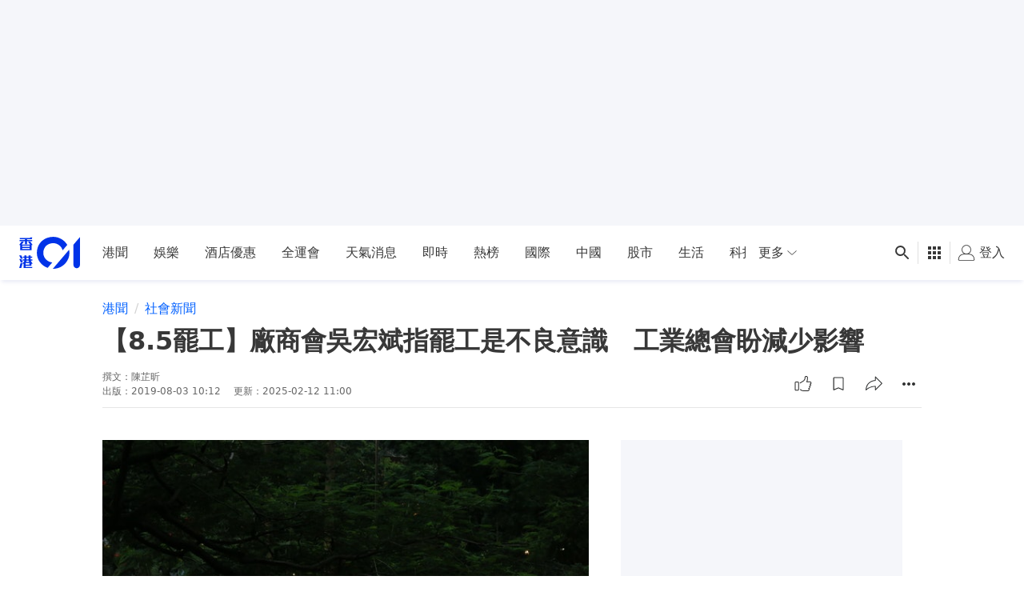

--- FILE ---
content_type: text/html; charset=utf-8
request_url: https://www.google.com/recaptcha/api2/aframe
body_size: 183
content:
<!DOCTYPE HTML><html><head><meta http-equiv="content-type" content="text/html; charset=UTF-8"></head><body><script nonce="Mcmh-cwhXRbqNWRwhPHGLw">/** Anti-fraud and anti-abuse applications only. See google.com/recaptcha */ try{var clients={'sodar':'https://pagead2.googlesyndication.com/pagead/sodar?'};window.addEventListener("message",function(a){try{if(a.source===window.parent){var b=JSON.parse(a.data);var c=clients[b['id']];if(c){var d=document.createElement('img');d.src=c+b['params']+'&rc='+(localStorage.getItem("rc::a")?sessionStorage.getItem("rc::b"):"");window.document.body.appendChild(d);sessionStorage.setItem("rc::e",parseInt(sessionStorage.getItem("rc::e")||0)+1);localStorage.setItem("rc::h",'1762868860417');}}}catch(b){}});window.parent.postMessage("_grecaptcha_ready", "*");}catch(b){}</script></body></html>

--- FILE ---
content_type: text/javascript
request_url: https://www.hk01.com/_next/static/chunks/9277-f0938c9bae653c82.js
body_size: 11318
content:
(self.webpackChunk_N_E=self.webpackChunk_N_E||[]).push([[9277],{49090:function(e){function t(e,t){e.onload=function(){this.onerror=this.onload=null,t(null,e)},e.onerror=function(){this.onerror=this.onload=null,t(Error("Failed to load "+this.src),e)}}e.exports=function(e,r,n){var a=document.head||document.getElementsByTagName("head")[0],o=document.createElement("script");"function"==typeof r&&(n=r,r={}),r=r||{},n=n||function(){},o.type=r.type||"text/javascript",o.charset=r.charset||"utf8",o.async=!("async"in r)||!!r.async,o.src=e,r.attrs&&function(e,t){for(var r in t)e.setAttribute(r,t[r])}(o,r.attrs),r.text&&(o.text=""+r.text),("onload"in o?t:function(e,t){e.onreadystatechange=function(){("complete"==this.readyState||"loaded"==this.readyState)&&(this.onreadystatechange=null,t(null,e))}})(o,n),o.onload||t(o,n),a.appendChild(o)}},93096:function(e,t,r){var n="Expected a function",a=0/0,o=/^\s+|\s+$/g,i=/^[-+]0x[0-9a-f]+$/i,c=/^0b[01]+$/i,l=/^0o[0-7]+$/i,s=parseInt,u="object"==typeof r.g&&r.g&&r.g.Object===Object&&r.g,f="object"==typeof self&&self&&self.Object===Object&&self,d=u||f||Function("return this")(),p=Object.prototype.toString,b=Math.max,g=Math.min,h=function(){return d.Date.now()};function m(e){var t=typeof e;return!!e&&("object"==t||"function"==t)}function y(e){if("number"==typeof e)return e;if("symbol"==typeof(t=e)||t&&"object"==typeof t&&"[object Symbol]"==p.call(t))return a;if(m(e)){var t,r="function"==typeof e.valueOf?e.valueOf():e;e=m(r)?r+"":r}if("string"!=typeof e)return 0===e?e:+e;e=e.replace(o,"");var n=c.test(e);return n||l.test(e)?s(e.slice(2),n?2:8):i.test(e)?a:+e}e.exports=function(e,t,r){var a=!0,o=!0;if("function"!=typeof e)throw TypeError(n);return m(r)&&(a="leading"in r?!!r.leading:a,o="trailing"in r?!!r.trailing:o),function(e,t,r){var a,o,i,c,l,s,u=0,f=!1,d=!1,p=!0;if("function"!=typeof e)throw TypeError(n);function O(t){var r=a,n=o;return a=o=void 0,u=t,c=e.apply(n,r)}function v(e){var r=e-s,n=e-u;return void 0===s||r>=t||r<0||d&&n>=i}function E(){var e,r,n,a=h();if(v(a))return w(a);l=setTimeout(E,(e=a-s,r=a-u,n=t-e,d?g(n,i-r):n))}function w(e){return(l=void 0,p&&a)?O(e):(a=o=void 0,c)}function j(){var e,r=h(),n=v(r);if(a=arguments,o=this,s=r,n){if(void 0===l)return u=e=s,l=setTimeout(E,t),f?O(e):c;if(d)return l=setTimeout(E,t),O(s)}return void 0===l&&(l=setTimeout(E,t)),c}return t=y(t)||0,m(r)&&(f=!!r.leading,i=(d="maxWait"in r)?b(y(r.maxWait)||0,t):i,p="trailing"in r?!!r.trailing:p),j.cancel=function(){void 0!==l&&clearTimeout(l),u=0,a=s=o=l=void 0},j.flush=function(){return void 0===l?c:w(h())},j}(e,t,{leading:a,maxWait:t,trailing:o})}},24409:function(e,t,r){"use strict";r.d(t,{e:function(){return n}});let n={homeSlider:"920px",slider:"1024px",threeColumns:"400px",twoColumns:"50vw",tvList:"820px",leftImageList3:"30vw",leftImageList2:"50vw",templateATopBanner:"820px",fullWidth:"100vw",articleFullWidthLG:"640px",articleFullWidthMD:"680px"}},64282:function(e,t,r){"use strict";r.d(t,{_:function(){return y}});var n=r(8307),a=r(4730),o=r(11752),i=r.n(o),c=r(5152),l=r.n(c),s=r(67294),u=r(57269),f=r(32590),d=r(30052),p=r(85893);let b=["innerRef"],g=["trackingLabelAppend","eventTrackingHandler","onEvent","onComponentLoad","videoAdUnit","duration"];function h(e,t){var r=Object.keys(e);if(Object.getOwnPropertySymbols){var n=Object.getOwnPropertySymbols(e);t&&(n=n.filter(function(t){return Object.getOwnPropertyDescriptor(e,t).enumerable})),r.push.apply(r,n)}return r}function m(e){for(var t=1;t<arguments.length;t++){var r=null!=arguments[t]?arguments[t]:{};t%2?h(Object(r),!0).forEach(function(t){(0,n.Z)(e,t,r[t])}):Object.getOwnPropertyDescriptors?Object.defineProperties(e,Object.getOwnPropertyDescriptors(r)):h(Object(r)).forEach(function(t){Object.defineProperty(e,t,Object.getOwnPropertyDescriptor(r,t))})}return e}let y=()=>{let{0:e,1:t}=(0,s.useState)(null);return(0,s.useEffect)(()=>{r.e(4038).then(r.bind(r,6867)).then(e=>{t(()=>e)}).catch(e=>{u.ZP.error(e,"Fail to dynamically import video player")})},[]),{playerModule:e}},O=s.createContext({setIsLoaded:()=>null}),v=!1,E=l()(()=>r.e(4038).then(r.bind(r,6867)).then(e=>{let t=e.HK01WebVideoPlayer;return e=>{let{innerRef:r}=e,n=(0,a.Z)(e,b);return(0,p.jsx)(t,m({ref:r},n))}}),{ssr:!1,loading:()=>{let{setIsLoaded:e}=(0,s.useContext)(O);return(0,s.useEffect)(()=>(e(!1),()=>{v=!0,e(!0)}),[e]),null},loadableGenerated:{webpack:()=>[6867]}}),{publicRuntimeConfig:{mediaServerUrl:w,dfpAccountId:j,videoAdUnit:I}}=i()(),S=(0,s.forwardRef)((e,t)=>{let{trackingLabelAppend:r,eventTrackingHandler:n,onEvent:o,onComponentLoad:i,videoAdUnit:c=I,duration:l}=e,u=(0,a.Z)(e,g),b=(0,f.TY)(t,{labelAppend:r}),{0:h,1:y}=(0,s.useState)(v??!1),S=(0,s.useRef)({onComponentLoad:i,ref:t});S.current={onComponentLoad:i,ref:t},(0,s.useEffect)(()=>{h&&S.current.onComponentLoad?.(S.current.ref)},[h]);let A=(0,s.useCallback)((e,t,r)=>{let a=r;if(t===f.nV.START)try{let e=JSON.parse(r);a=JSON.stringify(m(m({},e),{},{video_length:l||e.video_length}))}catch{a=r}(n??b)(e,t,a),o?.(e,t,a)},[n,o,b]);return(0,s.useEffect)(()=>{(0,d.by)(["true","vdoplayer"])&&h&&t&&(async()=>{let e=await t.current?.getPlayerProxyAsync();if(e){let t=(0,d.Lb)();(0,d.z3)({videoPlayer:m(m({},t.videoPlayer),{},{[e.id()]:e})})}})().catch(e=>{console.debug(e,"Fail to update browser debug data")})},[t,h]),(0,p.jsx)(O.Provider,{value:{setIsLoaded:y},children:(0,p.jsx)(E,m({mediaServerURL:w,adUnitCode:`/${j}/${c}`,adSize:"640x360",adDescriptionUrl:window.location.href,onEvent:A,innerRef:t},u))})});t.Z=S},35167:function(e,t,r){"use strict";r.d(t,{v:function(){return d}});var n=r(87100),a=r.n(n),o=r(79351),i=r.n(o),c=r(67294),l=r(45007),s=r(58727),u=r(11691);let f=(0,c.createContext)({isOpen:!1,setIsOpen:e=>!e,isShowUIControl:!0,setIsShowUIControl:e=>!e,photoSwipeRef:null,setIsUseCustomPanel:e=>!e,isGridViewOpen:!1,setIsGridViewOpen:e=>!e,items:[],gridItems:[],isAuthenticated:!1,isBookmarked:!1,initialIndex:0,setInitialIndex:e=>e}),d=({pageAdSetting:e,article:t,items:r,gridItems:n})=>{let o=(0,l.I0)(),f=(0,c.useRef)(null),{0:d,1:p}=(0,c.useState)(!1),{0:b,1:g}=(0,c.useState)(!0),{0:h,1:m}=(0,c.useState)(!1),{0:y,1:O}=(0,c.useState)(null),v=(0,c.useCallback)((e,t)=>{let{initialIndex:r=null}=t??{};p(e),o((0,s.toggleGalleryVisibility)(e)),i()(r)||O(r)},[p]),{customListeners:E,addListener:w,removeListener:j}=(0,u.Z)(),I=(0,l.v9)(e=>e.login.isAuthenticated),S=(0,l.v9)(e=>e.bookmark.items),A=a()(e=>String(e.id)===String(t.articleId),S);return(0,c.useEffect)(()=>{d||b||g(!0)},[d]),(0,c.useEffect)(()=>{if(!f.current)return;let{template:e}=f.current,t=e?.querySelector(".pswp__ui"),r=t?.classList.contains("pswp__ui--hidden");b&&r&&f.current.ui.showControls(),b||r||f.current.ui.hideControls()},[b]),(0,c.useMemo)(()=>({isOpen:d,setIsOpen:v,photoSwipeRef:f,isShowUIControl:b,setIsShowUIControl:g,isGridViewOpen:h,setIsGridViewOpen:m,article:t,items:r,gridItems:n,pageAdSetting:e,isAuthenticated:I,isBookmarked:A,initialIndex:y,setInitialIndex:O,customListeners:E,addListener:w,removeListener:j}),[d,v,f,b,g,h,m,t,r,n,e,I,A,y,O,E,w,j])};t.Z=f},11691:function(e,t,r){"use strict";var n=r(67294);t.Z=()=>{let e=(0,n.useRef)([]),t=(0,n.useCallback)((t,r)=>{e.current.push({event:t,listener:r})},[]),r=(0,n.useCallback)((t,r)=>{let n=e.current.find(e=>e.event===t&&e.listener===r);n&&e.current.splice(e.current.indexOf(n),1)},[]);return{customListeners:e,addListener:t,removeListener:r}}},17162:function(e,t,r){"use strict";var n,a,o;r.d(t,{nj:function(){return l},oM:function(){return i},tt:function(){return c}});let i=((n={}).AR_1_1="1:1",n.AR_16_9="16:9",n),c=((a={}).ABORT="abort",a.BEFOREPLUGINSETUP="beforepluginsetup",a.CANPLAY="canplay",a.CANPLAYTHROUGH="canplaythrough",a.COMPONENTRESIZE="componentresize",a.CONTROLSDISABLED="controlsdisabled",a.CONTROLSENABLED="controlsenabled",a.DISPOSE="dispose",a.DURATIONCHANGE="durationchange",a.EMPTIED="emptied",a.ENDED="ended",a.AUTONEXT_VIDEO_REQUESTED="autonextVideoRequested",a.AUTONEXT_TOGGLED="autonextToggled",a.ENTERFULLWINDOW="enterFullWindow",a.ENTERPICTUREINPICTURE="enterpictureinpicture",a.ERROR="error",a.EXITFULLWINDOW="exitFullWindow",a.FIRSTPLAY="firstplay",a.FULLSCREENCHANGE="fullscreenchange",a.FULLSCREENTOGGLED="fullscreenToggled",a.LANGUAGECHANGE="languagechange",a.LEAVEPICTUREINPICTURE="leavepictureinpicture",a.LOADEDDATA="loadeddata",a.LOADEDMETADATA="loadedmetadata",a.LOADSTART="loadstart",a.PAUSE="pause",a.PLAY="play",a.CLICK_TO_PLAY="clickToPlay",a.CLICK_TO_PAUSE="clickToPause",a.CLICK_OR_TAP_TECH="clickOrTapTech",a.VOLUME_BAR_SLIDE_INACTIVE="volumeBarSliderInactive",a.VOLUME_BAR_SLIDE_ACTIVE="volumeBarSliderActive",a.AUTOPLAY_SUCCESS="autoplay-success",a.AUTOPLAY_FAILURE="autoplay-failure",a.AUTOPLAY_SUCCESS_WITHOUT_SOUND="autoplay-success-without-sound",a.AUTOPLAY_FAILURE_WITH_SOUND="autoplay-failure-with-sound",a.PLAYERRESIZE="playerresize",a.PLAYING="playing",a.PLUGINSETUP="pluginsetup",a.POSTERCHANGE="posterchange",a.PROGRESS="progress",a.RATECHANGE="ratechange",a.READY="ready",a.RESIZE="resize",a.SEEKED="seeked",a.SEEKING="seeking",a.SOURCESET="sourceset",a.STALLED="stalled",a.SUSPEND="suspend",a.TAP="tap",a.TEXTDATA="textdata",a.TEXTTRACKCHANGE="texttrackchange",a.TIMEUPDATE="timeupdate",a.USERACTIVE="useractive",a.USERINACTIVE="userinactive",a.USINGCUSTOMCONTROLS="usingcustomcontrols",a.USINGNATIVECONTROLS="usingnativecontrols",a.VOLUMECHANGE="volumechange",a.UNMUTE="unmute",a.MUTE="mute",a.WAITING="waiting",a.ADEND="AdEnd",a.ADEND_TO_PLAY="AdEndToPlay",a.ADSTART="AdStart",a.ASPECTRATIOCHANGE="AspectRatioChange",a.DISMISS_TRACKER_OVERLAY="dismissTrackerOverlay",a),l=((o={}).DISPOSE_PLAYER_AND_RESTORE_VIDEO_ELEMENT="disposePlayerAndRestoreVideoElement",o)},82895:function(e,t,r){"use strict";r.d(t,{g:function(){return l.g}});var n=r(8307),a=r(79351),o=r.n(a),i=r(4730),c=r(67294),l=r(71205),s=r(27295),u=r(85893);let f=["autoIncreaseFetchKey","userReactionsFetchKey","children"];function d(e,t){var r=Object.keys(e);if(Object.getOwnPropertySymbols){var n=Object.getOwnPropertySymbols(e);t&&(n=n.filter(function(t){return Object.getOwnPropertyDescriptor(e,t).enumerable})),r.push.apply(r,n)}return r}function p(e){for(var t=1;t<arguments.length;t++){var r=null!=arguments[t]?arguments[t]:{};t%2?d(Object(r),!0).forEach(function(t){(0,n.Z)(e,t,r[t])}):Object.getOwnPropertyDescriptors?Object.defineProperties(e,Object.getOwnPropertyDescriptors(r)):d(Object(r)).forEach(function(t){Object.defineProperty(e,t,Object.getOwnPropertyDescriptor(r,t))})}return e}t.Z=e=>{let{autoIncreaseFetchKey:t,userReactionsFetchKey:r,children:n}=e,a=(0,i.Z)(e,f),{0:d,1:b}=(0,c.useState)(0);return(0,c.useEffect)(()=>{let e=e=>{o()(e.target?.closest?.(`.${s.S.PREVENT_CONTEXT_MENU}`))||e.preventDefault?.()};return document.addEventListener("contextmenu",e),()=>{document.removeEventListener("contextmenu",e)}},[]),(0,u.jsx)(l.fO.Provider,{value:p(p({},a),{},{userReactionsFetchKey:r&&t?`${r}::${d}`:r,autoIncreaseFetchKey:t,setFetchKeyCount:b}),children:n})}},75272:function(e,t,r){"use strict";var n=r(11752),a=r.n(n),o=r(67294),i=r(30052),c=r(21090);let{publicRuntimeConfig:{dfpAccountId:l,videoAdUnit:s}}=a()();t.Z=e=>{let{disable:t=!1,adCustomParams:r,adUnit:n=s}=e,{0:a,1:u}=(0,o.useState)(null),{0:f,1:d}=(0,o.useState)(!1);return(0,o.useEffect)(()=>{!t&&window?.pbjs?.que&&(window.pbjs.que.push(function(){window.pbjs.rp.requestVideoBids({adSlotName:`/${l}/${n}`,playerSize:[640,360],callback:async(e,t)=>{(0,i.by)(["vdoprebid"])&&(i.cf.group("debug::prebid::preroll"),i.cf.info("videoBidResult"),i.cf.info(e),i.cf.info("bids"),i.cf.info(t),i.cf.groupEnd()),u(e?.adTagUrl?(0,c.FZ)(e?.adTagUrl,r):null),d(!0)}})}),setTimeout(()=>{d(!0)},3e3))},[t,r]),{isBidded:f,adTagUrl:a}}},32590:function(e,t,r){"use strict";r.d(t,{TY:function(){return g},d8:function(){return h},nV:function(){return l.s1}});var n=r(8307),a=r(4730),o=r(67294),i=r(57269);r(17162);var c=r(39860),l=r(74187),s=r(68226),u=r(1968);let f=["nonInteraction"];function d(e,t){var r=Object.keys(e);if(Object.getOwnPropertySymbols){var n=Object.getOwnPropertySymbols(e);t&&(n=n.filter(function(t){return Object.getOwnPropertyDescriptor(e,t).enumerable})),r.push.apply(r,n)}return r}function p(e){for(var t=1;t<arguments.length;t++){var r=null!=arguments[t]?arguments[t]:{};t%2?d(Object(r),!0).forEach(function(t){(0,n.Z)(e,t,r[t])}):Object.getOwnPropertyDescriptors?Object.defineProperties(e,Object.getOwnPropertyDescriptors(r)):d(Object(r)).forEach(function(t){Object.defineProperty(e,t,Object.getOwnPropertyDescriptor(r,t))})}return e}let b=async e=>{let{category:t=l.GJ.PLAYER_V3,action:r,label:n}=e;try{let e=await (0,c.u)(),{nonInteraction:o}=n,i=(0,a.Z)(n,f);e.fire({GA:!0,Piwik:!0},{category:t,action:r,label:(0,s.p4)(i),nonInteraction:o})}catch(e){i.ZP.error(e)}},g=(e,t)=>{let{labelAppend:r}=t??{};return(0,o.useCallback)(h(e)(r),[e])},h=e=>{let{nonInteraction:t}=(0,o.useContext)(u.Z),r=(0,o.useRef)(t);return r.current=t,(0,o.useCallback)((e={})=>(t,n,a)=>{b({category:t,action:n,label:p(p(p({},JSON.parse(a)),"function"==typeof e?e():e),{},{nonInteraction:r.current})})},[e,r])}},93619:function(e,t,r){"use strict";r.d(t,{P:function(){return n},s:function(){return a}});let n=e=>{let{detailPageTopDisplay:t,video:r,type:n,blocks:a}=e??{};return"video"===t&&!!r||"videostory"===n||!!a&&!!a?.some?.(e=>["video","brightcove"].includes(e?.blockType))},a=e=>!!e?.blocks?.some?.(e=>"video"===e.blockType)},28790:function(e,t,r){"use strict";var n=r(84158),a=r(93967),o=r.n(a),i=r(67294),c=r(35167),l=r(84750),s=r(74187),u=r(28344),f=r(72662),d=r(85893);t.Z=({image:e,className:t,onClick:r,blockIndex:a,totalBlock:p,srcSetSizes:b,fadeInDisplay:g,attrWidth:h,attrHeight:m,imageVersion:y,fetchPriority:O="auto"})=>{let{cdnUrl:v,caption:E}=e,{items:w}=(0,i.useContext)(c.Z),{track:j}=(0,f.Z)(),I=()=>{let t=e?.galleryItemId,r=w?.findIndex(e=>t===e.galleryItemId),n=w?.find(e=>t===e.galleryItemId);j(s.zW.ARTICLE_TO_GALLERY_CLICK,(0,l.Rc)({blockId:a,totalBlock:p,index:r,item:n,button:"gallery"}))},S=h&&m?(0,d.jsx)("div",{className:"lazyload-placeholder",style:{paddingBottom:`${Math.round(m/h*1e4)/100}%`}}):void 0;return(0,d.jsx)(u.Z,{onClick:e=>{r?.(e),I()},className:o()("cursor-pointer",t),imageVersion:y||n.VERSIONS.WALL,imageUrl:v,srcSetSizes:b,alt:E||void 0,fadeInDisplay:g,attrWidth:h,attrHeight:m,lazyPlaceholder:S,fetchPriority:O})}},83409:function(e,t,r){"use strict";var n=r(8307),a=r(93967),o=r.n(a),i=r(67294),c=r(24409),l=r(28790),s=r(96569),u=r(90715),f=r(85893);function d(e,t){var r=Object.keys(e);if(Object.getOwnPropertySymbols){var n=Object.getOwnPropertySymbols(e);t&&(n=n.filter(function(t){return Object.getOwnPropertyDescriptor(e,t).enumerable})),r.push.apply(r,n)}return r}function p(e){for(var t=1;t<arguments.length;t++){var r=null!=arguments[t]?arguments[t]:{};t%2?d(Object(r),!0).forEach(function(t){(0,n.Z)(e,t,r[t])}):Object.getOwnPropertyDescriptors?Object.defineProperties(e,Object.getOwnPropertyDescriptors(r)):d(Object(r)).forEach(function(t){Object.defineProperty(e,t,Object.getOwnPropertyDescriptor(r,t))})}return e}t.Z=({block:e,imageFloat:t,imageVersion:r,onClick:n,blockIndex:a,totalBlock:d,fetchPriority:b="auto"})=>{let{caption:g,originalWidth:h,originalHeight:m}=e.image||{},y=t?"div":i.Fragment;return(0,f.jsxs)(y,p(p({},t?{className:"clearfix"}:{}),{},{children:[(0,f.jsxs)("div",{className:o()("-ml-3 w-screen md:ml-0",t?"mb-6 md:mb-0 md:w-1/2":"md:w-full","left"===t&&"ld:mr-6 md:float-left md:mr-4","right"===t&&"ld:ml-6 md:float-right md:ml-4"),children:[(0,f.jsx)("div",{className:"placeholder-hk01",children:(0,f.jsx)(l.Z,{className:"mb-2 w-full",image:e.image,srcSetSizes:`(min-width: ${u.Breakpoint.LG}px) ${c.e.articleFullWidthLG}, (min-width: ${u.Breakpoint.MD}px) ${c.e.articleFullWidthMD}, ${c.e.fullWidth}`,onClick:n,blockIndex:a,totalBlock:d,attrWidth:h,attrHeight:m,imageVersion:r,fetchPriority:b})}),g&&(0,f.jsx)("span",{className:"img-caption ml-3 block text-left text-light-n8 md:ml-0",children:g})]}),t&&(0,f.jsx)(s.Z,{block:e})]}))}},96569:function(e,t,r){"use strict";r.d(t,{Z:function(){return O}});var n=r(67294),a=r(40864),o=r.n(a),i=r(74187),c=r(85893),l=({token:e})=>(0,c.jsx)(c.Fragment,{children:e.content.split("\n").map((e,t)=>(0,c.jsxs)(n.Fragment,{children:[0!==t&&(0,c.jsx)("br",{}),e]},t))}),s=r(6322),u=r(72662),f=r(93967),d=r.n(f),p=r(61853),b=r(17294),g=({token:e,disableTheme:t,children:r})=>{let{link:n,theme:a}=e;return(0,c.jsx)(p.Z,{className:d()(a&&!t?["mx-0.5 rounded-full bg-opacity-100 px-2 hover:bg-opacity-50 active:bg-opacity-25","bg-[var(--light-bg-color)] text-[var(--light-text-color)]"]:"text-blue-500 hover:underline"),style:a&&!t?{"--light-text-color":a.light.fontColor,"--light-bg-color":(0,b.UW)(a.light.backgroundColor)}:{},href:n,target:"_blank",children:r})},h=({token:e,disableTheme:t})=>{let{type:r}=e,{clickTracker:n}=(0,u.Z)(),a=o()(n,{event:i.zW.ARTICLE_INSIDE_LINK_CLICK_WEB3,data:e});switch(r){case"text":return(0,c.jsx)(l,{token:e});case"boldText":return(0,c.jsx)("strong",{children:(0,c.jsx)(l,{token:e})});case"link":return(0,c.jsx)(s.Z,{value:{clickTracker:a},children:(0,c.jsx)(g,{token:e,disableTheme:t,children:e.content})});case"boldLink":return(0,c.jsx)(s.Z,{value:{clickTracker:a},children:(0,c.jsx)(g,{token:e,disableTheme:t,children:(0,c.jsx)("strong",{children:e.content})})});default:return null}};let m=e=>1===e.length&&/^h[23]$/i.test(e[0].type);var y=({paragraph:e,disableTheme:t})=>{if(!m(e))return(0,c.jsx)("p",{className:"whitespace-pre-wrap break-words",children:e.map((e,r)=>(0,c.jsx)(h,{token:e,disableTheme:t},`p_${r}`))});{let t=e[0].type;return(0,c.jsx)(t,{className:"mb-2",children:(0,c.jsx)(l,{token:e[0]})})}},O=({block:e,disableTheme:t})=>(0,c.jsx)(c.Fragment,{children:e?.htmlTokens?.map((e,r)=>c.jsx(y,{paragraph:e,disableTheme:t},`p_${r}`))})},37175:function(e,t,r){"use strict";var n=r(49090),a=r.n(n),o=r(67294),i=r(85893);let c=(0,o.forwardRef)(({block:e,className:t},r)=>{let n=(0,o.useRef)({}),c=e.htmlString.replace(/<script[\S\s]*?>[\S\s]*?<\/script>/gi,"");return(0,o.useEffect)(()=>{new DOMParser().parseFromString(e?.htmlString,"text/html").querySelectorAll("script").forEach(e=>{if(e.src)n.current[e.src]||(a()(e.src,e=>{console.warn("Code Block loading failed",e)}),n.current[e.src]=!0);else try{window.eval(e.innerHTML)}catch(e){console.error(e)}})},[]),(0,i.jsx)("div",{ref:r,className:t,dangerouslySetInnerHTML:{__html:c}})});t.Z=c},63411:function(e,t,r){"use strict";r.d(t,{ZP:function(){return I}});var n=r(8307),a=r(76649),o=r(67294),i=r(5714),c=r(74652),l=r.n(c),s=r(57269),u=e=>{(0,o.useEffect)(()=>{try{let t=l()(["FB","XFBML","parse"],window);t&&t(e.current)}catch(e){s.ZP.error(e)}},[e])},f=r(49090),d=r.n(f),p=e=>{(0,o.useEffect)(()=>{let t=e.current?.getElementsByClassName("flourish-embed");t?.length>0&&(async()=>{let e=window.Flourish?.loadEmbed||await new Promise((e,t)=>{d()("https://public.flourish.studio/resources/embed.js",r=>{if(r){t(r);return}e(window.Flourish?.loadEmbed)})});Array.from(t).forEach(t=>{e?.(t)})})().catch(e=>{s.ZP.error("Fail to load flourish embed",e)})},[e])},b=()=>{(0,o.useEffect)(()=>{try{let e=l()(["instgrm","Embeds","process"],window);e&&e()}catch(e){s.ZP.error(e)}},[])},g=e=>{u(e),b(),p(e)},h=r(99353);let m=e=>/(https:\/\/affiliates\.expediagroup\.com)|(cdn0\.agoda\.net)/.test(e);var y=r(37175),O=r(85893);function v(e,t){var r=Object.keys(e);if(Object.getOwnPropertySymbols){var n=Object.getOwnPropertySymbols(e);t&&(n=n.filter(function(t){return Object.getOwnPropertyDescriptor(e,t).enumerable})),r.push.apply(r,n)}return r}function E(e){for(var t=1;t<arguments.length;t++){var r=null!=arguments[t]?arguments[t]:{};t%2?v(Object(r),!0).forEach(function(t){(0,n.Z)(e,t,r[t])}):Object.getOwnPropertyDescriptors?Object.defineProperties(e,Object.getOwnPropertyDescriptors(r)):v(Object(r)).forEach(function(t){Object.defineProperty(e,t,Object.getOwnPropertyDescriptor(r,t))})}return e}let w=["45e721bd-4d69-4644-83f4-b5b12fc5aa54","723ca676-544a-47fb-b509-1b2032546d86","b9d2d9cc-18a1-4e5b-810d-41a0e928434d","20a9c47b-836c-4f3c-99d6-59ac603c817c","45eff0a6-3e9a-488f-81c1-6087e917bc5b","7c6ac172-f200-4f28-a0e7-fd2c193d3b4f"],j=e=>{if(!/class=".*?infogram-embed.*?"/.test(e))return!1;let t=e.match(/data-id="(.*?)"/);return w.includes(t?.[1])};var I=({block:e,blockIndex:t,itemId:r,itemType:n})=>{let c=(0,o.useRef)(null);g(c);let{isDesktopOrWider:l}=(0,h.Z)();return m(e.htmlString)?(0,O.jsx)(a.Z,E(E({},i.z),{},{id:`${n}-${r}-${t}`,src:`/iframe/${n}/${r}/${t}`})):j(e.htmlString)&&l?null:(0,O.jsx)(y.Z,{block:e,ref:c})}},28344:function(e,t,r){"use strict";var n=r(8307),a=r(4730),o=r(84158),i=r(93967),c=r.n(i),l=r(67294),s=r(40442),u=r(13961),f=r(85893);let d=["imageUrl","alt","imageVersion","srcSetSizes","lazyImg","fadeInOnly","swiperLazy"];function p(e,t){var r=Object.keys(e);if(Object.getOwnPropertySymbols){var n=Object.getOwnPropertySymbols(e);t&&(n=n.filter(function(t){return Object.getOwnPropertyDescriptor(e,t).enumerable})),r.push.apply(r,n)}return r}function b(e){for(var t=1;t<arguments.length;t++){var r=null!=arguments[t]?arguments[t]:{};t%2?p(Object(r),!0).forEach(function(t){(0,n.Z)(e,t,r[t])}):Object.getOwnPropertyDescriptors?Object.defineProperties(e,Object.getOwnPropertyDescriptors(r)):p(Object(r)).forEach(function(t){Object.defineProperty(e,t,Object.getOwnPropertyDescriptor(r,t))})}return e}let g=l.forwardRef((e,t)=>{let{imageUrl:r,alt:n,imageVersion:i=o.VERSIONS.WALL,srcSetSizes:l,lazyImg:p=!0,fadeInOnly:g=!1,swiperLazy:h}=e,m=(0,a.Z)(e,d),y=(0,o.getMediaAttr)(r,i),O=p||g;return!h&&O?(0,f.jsx)(s.Z,b(b({},e),{},{ref:t})):h||O?h?(0,f.jsx)(u.Z,b(b({ref:t,"data-src":y.src,"data-srcset":y.srcset},m),{},{className:c()("swiper-lazy",m.className)})):void 0:(0,f.jsx)(u.Z,b({ref:t,src:y.src,srcSet:y.srcset,sizes:l,alt:n,title:n},m))});t.Z=g},56606:function(e,t,r){"use strict";r(67294);var n=r(61751),a=r(85893);t.Z=({isLoading:e})=>(0,a.jsx)("div",{className:"isa-loader__wrapper",children:e&&(0,a.jsxs)("div",{className:"flex flex-col items-center pb-8",children:[(0,a.jsx)(n.Z,{icon:"ico-isa-spinner",className:"isa-loader__spinner"}),(0,a.jsx)("div",{children:"正在加載"})]})})},90715:function(e){e.exports={Breakpoint:{SM:0,MD:660,LG:1024,XL:1280}}},858:function(e,t,r){"use strict";r.d(t,{o:function(){return n.oM}});var n=r(17162),a=r(99353);t.Z=e=>{let{width:t,height:r}=e??{},{isMobile:o}=(0,a.F)(),i=r>=t?n.oM.AR_1_1:n.oM.AR_16_9;return{aspectRatio:o?i:n.oM.AR_16_9,styles:{"--aspect-ratio-padding--sm":({[n.oM.AR_16_9]:"56.25%",[n.oM.AR_1_1]:"100%"})[i],"--aspect-ratio-padding--md":({[n.oM.AR_16_9]:"56.25%",[n.oM.AR_1_1]:"56.25%"})[i]},className:"spacer-min-aspect-ratio"}}},17294:function(e,t,r){"use strict";r.d(t,{UW:function(){return l},c3:function(){return c}});var n,a=r(54740),o=r.n(a);let i=((n={}).DARK="theme-dark",n.LIGHT="theme-light",n),c=e=>{let t=e??(!window.localStorage?.theme&&window.matchMedia?.("(prefers-color-scheme: dark)").matches||window.localStorage?.theme==="dark"?i.DARK:i.LIGHT),r=t===i.DARK?i.LIGHT:i.DARK;document.documentElement.classList.add(t),document.documentElement.classList.remove(r)},l=e=>{let{red:t,green:r,blue:n}=o()(e);return`rgba(${t},${r},${n},var(--tw-bg-opacity))`}},54740:function(e,t,r){"use strict";t.__esModule=!0,t.default=function(e){if("string"!=typeof e)throw new o.default(3);var t=(0,a.default)(e);if(t.match(c))return{red:parseInt(""+t[1]+t[2],16),green:parseInt(""+t[3]+t[4],16),blue:parseInt(""+t[5]+t[6],16)};if(t.match(l)){var r=parseFloat((parseInt(""+t[7]+t[8],16)/255).toFixed(2));return{red:parseInt(""+t[1]+t[2],16),green:parseInt(""+t[3]+t[4],16),blue:parseInt(""+t[5]+t[6],16),alpha:r}}if(t.match(s))return{red:parseInt(""+t[1]+t[1],16),green:parseInt(""+t[2]+t[2],16),blue:parseInt(""+t[3]+t[3],16)};if(t.match(u)){var i=parseFloat((parseInt(""+t[4]+t[4],16)/255).toFixed(2));return{red:parseInt(""+t[1]+t[1],16),green:parseInt(""+t[2]+t[2],16),blue:parseInt(""+t[3]+t[3],16),alpha:i}}var g=f.exec(t);if(g)return{red:parseInt(""+g[1],10),green:parseInt(""+g[2],10),blue:parseInt(""+g[3],10)};var h=d.exec(t.substring(0,50));if(h)return{red:parseInt(""+h[1],10),green:parseInt(""+h[2],10),blue:parseInt(""+h[3],10),alpha:parseFloat(""+h[4])>1?parseFloat(""+h[4])/100:parseFloat(""+h[4])};var m=p.exec(t);if(m){var y=parseInt(""+m[1],10),O=parseInt(""+m[2],10)/100,v=parseInt(""+m[3],10)/100,E="rgb("+(0,n.default)(y,O,v)+")",w=f.exec(E);if(!w)throw new o.default(4,t,E);return{red:parseInt(""+w[1],10),green:parseInt(""+w[2],10),blue:parseInt(""+w[3],10)}}var j=b.exec(t.substring(0,50));if(j){var I=parseInt(""+j[1],10),S=parseInt(""+j[2],10)/100,A=parseInt(""+j[3],10)/100,T="rgb("+(0,n.default)(I,S,A)+")",P=f.exec(T);if(!P)throw new o.default(4,t,T);return{red:parseInt(""+P[1],10),green:parseInt(""+P[2],10),blue:parseInt(""+P[3],10),alpha:parseFloat(""+j[4])>1?parseFloat(""+j[4])/100:parseFloat(""+j[4])}}throw new o.default(5)};var n=i(r(48987)),a=i(r(93848)),o=i(r(5598));function i(e){return e&&e.__esModule?e:{default:e}}var c=/^#[a-fA-F0-9]{6}$/,l=/^#[a-fA-F0-9]{8}$/,s=/^#[a-fA-F0-9]{3}$/,u=/^#[a-fA-F0-9]{4}$/,f=/^rgb\(\s*(\d{1,3})\s*(?:,)?\s*(\d{1,3})\s*(?:,)?\s*(\d{1,3})\s*\)$/i,d=/^rgb(?:a)?\(\s*(\d{1,3})\s*(?:,)?\s*(\d{1,3})\s*(?:,)?\s*(\d{1,3})\s*(?:,|\/)\s*([-+]?\d*[.]?\d+[%]?)\s*\)$/i,p=/^hsl\(\s*(\d{0,3}[.]?[0-9]+(?:deg)?)\s*(?:,)?\s*(\d{1,3}[.]?[0-9]?)%\s*(?:,)?\s*(\d{1,3}[.]?[0-9]?)%\s*\)$/i,b=/^hsl(?:a)?\(\s*(\d{0,3}[.]?[0-9]+(?:deg)?)\s*(?:,)?\s*(\d{1,3}[.]?[0-9]?)%\s*(?:,)?\s*(\d{1,3}[.]?[0-9]?)%\s*(?:,|\/)\s*([-+]?\d*[.]?\d+[%]?)\s*\)$/i;e.exports=t.default},5598:function(e,t){"use strict";function r(e){var t="function"==typeof Map?new Map:void 0;return(r=function(e){if(null===e||!function(e){try{return -1!==Function.toString.call(e).indexOf("[native code]")}catch(t){return"function"==typeof e}}(e))return e;if("function"!=typeof e)throw TypeError("Super expression must either be null or a function");if(void 0!==t){if(t.has(e))return t.get(e);t.set(e,r)}function r(){return function(e,t,r){if(n())return Reflect.construct.apply(null,arguments);var o=[null];o.push.apply(o,t);var i=new(e.bind.apply(e,o));return r&&a(i,r.prototype),i}(e,arguments,o(this).constructor)}return r.prototype=Object.create(e.prototype,{constructor:{value:r,enumerable:!1,writable:!0,configurable:!0}}),a(r,e)})(e)}function n(){try{var e=!Boolean.prototype.valueOf.call(Reflect.construct(Boolean,[],function(){}))}catch(e){}return(n=function(){return!!e})()}function a(e,t){return(a=Object.setPrototypeOf?Object.setPrototypeOf.bind():function(e,t){return e.__proto__=t,e})(e,t)}function o(e){return(o=Object.setPrototypeOf?Object.getPrototypeOf.bind():function(e){return e.__proto__||Object.getPrototypeOf(e)})(e)}t.__esModule=!0,t.default=void 0,t.default=function(e){function t(t){return function(e){if(void 0===e)throw ReferenceError("this hasn't been initialised - super() hasn't been called");return e}(e.call(this,"An error occurred. See https://github.com/styled-components/polished/blob/main/src/internalHelpers/errors.md#"+t+" for more information.")||this)}return t.prototype=Object.create(e.prototype),t.prototype.constructor=t,a(t,e),t}(r(Error)),e.exports=t.default},48987:function(e,t){"use strict";function r(e){return Math.round(255*e)}function n(e,t,n){return r(e)+","+r(t)+","+r(n)}t.__esModule=!0,t.default=void 0,t.default=function(e,t,r,a){if(void 0===a&&(a=n),0===t)return a(r,r,r);var o=(e%360+360)%360/60,i=(1-Math.abs(2*r-1))*t,c=i*(1-Math.abs(o%2-1)),l=0,s=0,u=0;o>=0&&o<1?(l=i,s=c):o>=1&&o<2?(l=c,s=i):o>=2&&o<3?(s=i,u=c):o>=3&&o<4?(s=c,u=i):o>=4&&o<5?(l=c,u=i):o>=5&&o<6&&(l=i,u=c);var f=r-i/2;return a(l+f,s+f,u+f)},e.exports=t.default},93848:function(e,t){"use strict";t.__esModule=!0,t.default=void 0;var r={aliceblue:"f0f8ff",antiquewhite:"faebd7",aqua:"00ffff",aquamarine:"7fffd4",azure:"f0ffff",beige:"f5f5dc",bisque:"ffe4c4",black:"000",blanchedalmond:"ffebcd",blue:"0000ff",blueviolet:"8a2be2",brown:"a52a2a",burlywood:"deb887",cadetblue:"5f9ea0",chartreuse:"7fff00",chocolate:"d2691e",coral:"ff7f50",cornflowerblue:"6495ed",cornsilk:"fff8dc",crimson:"dc143c",cyan:"00ffff",darkblue:"00008b",darkcyan:"008b8b",darkgoldenrod:"b8860b",darkgray:"a9a9a9",darkgreen:"006400",darkgrey:"a9a9a9",darkkhaki:"bdb76b",darkmagenta:"8b008b",darkolivegreen:"556b2f",darkorange:"ff8c00",darkorchid:"9932cc",darkred:"8b0000",darksalmon:"e9967a",darkseagreen:"8fbc8f",darkslateblue:"483d8b",darkslategray:"2f4f4f",darkslategrey:"2f4f4f",darkturquoise:"00ced1",darkviolet:"9400d3",deeppink:"ff1493",deepskyblue:"00bfff",dimgray:"696969",dimgrey:"696969",dodgerblue:"1e90ff",firebrick:"b22222",floralwhite:"fffaf0",forestgreen:"228b22",fuchsia:"ff00ff",gainsboro:"dcdcdc",ghostwhite:"f8f8ff",gold:"ffd700",goldenrod:"daa520",gray:"808080",green:"008000",greenyellow:"adff2f",grey:"808080",honeydew:"f0fff0",hotpink:"ff69b4",indianred:"cd5c5c",indigo:"4b0082",ivory:"fffff0",khaki:"f0e68c",lavender:"e6e6fa",lavenderblush:"fff0f5",lawngreen:"7cfc00",lemonchiffon:"fffacd",lightblue:"add8e6",lightcoral:"f08080",lightcyan:"e0ffff",lightgoldenrodyellow:"fafad2",lightgray:"d3d3d3",lightgreen:"90ee90",lightgrey:"d3d3d3",lightpink:"ffb6c1",lightsalmon:"ffa07a",lightseagreen:"20b2aa",lightskyblue:"87cefa",lightslategray:"789",lightslategrey:"789",lightsteelblue:"b0c4de",lightyellow:"ffffe0",lime:"0f0",limegreen:"32cd32",linen:"faf0e6",magenta:"f0f",maroon:"800000",mediumaquamarine:"66cdaa",mediumblue:"0000cd",mediumorchid:"ba55d3",mediumpurple:"9370db",mediumseagreen:"3cb371",mediumslateblue:"7b68ee",mediumspringgreen:"00fa9a",mediumturquoise:"48d1cc",mediumvioletred:"c71585",midnightblue:"191970",mintcream:"f5fffa",mistyrose:"ffe4e1",moccasin:"ffe4b5",navajowhite:"ffdead",navy:"000080",oldlace:"fdf5e6",olive:"808000",olivedrab:"6b8e23",orange:"ffa500",orangered:"ff4500",orchid:"da70d6",palegoldenrod:"eee8aa",palegreen:"98fb98",paleturquoise:"afeeee",palevioletred:"db7093",papayawhip:"ffefd5",peachpuff:"ffdab9",peru:"cd853f",pink:"ffc0cb",plum:"dda0dd",powderblue:"b0e0e6",purple:"800080",rebeccapurple:"639",red:"f00",rosybrown:"bc8f8f",royalblue:"4169e1",saddlebrown:"8b4513",salmon:"fa8072",sandybrown:"f4a460",seagreen:"2e8b57",seashell:"fff5ee",sienna:"a0522d",silver:"c0c0c0",skyblue:"87ceeb",slateblue:"6a5acd",slategray:"708090",slategrey:"708090",snow:"fffafa",springgreen:"00ff7f",steelblue:"4682b4",tan:"d2b48c",teal:"008080",thistle:"d8bfd8",tomato:"ff6347",turquoise:"40e0d0",violet:"ee82ee",wheat:"f5deb3",white:"fff",whitesmoke:"f5f5f5",yellow:"ff0",yellowgreen:"9acd32"};t.default=function(e){if("string"!=typeof e)return e;var t=e.toLowerCase();return r[t]?"#"+r[t]:e},e.exports=t.default}}]);
//# sourceMappingURL=9277-f0938c9bae653c82.js.map

--- FILE ---
content_type: application/javascript; charset=utf-8
request_url: https://fundingchoicesmessages.google.com/f/AGSKWxU3e2RjnVFndOINHuj662yFKo6qfuMv30RRWuqnW5m5pawHu9sXPnA4GE0l6m3b9WIXl3GsRtJ_NKbvsPfyL-lsMdfB6Ry3M5L1uhMdcwHkEkWkSVH-KyLD0FkOLLZSPoC8MECkZqtjjosnw-bF_wxbb2MKmxHCAdE8CAN6CmSc-oc-BNv9btTr5EcX/_/adman./popads.-728x90px-/ad-bucket./netspiderads2.
body_size: -1283
content:
window['c8af197e-6190-4b52-b269-afff87147ef2'] = true;

--- FILE ---
content_type: text/javascript
request_url: https://www.hk01.com/_next/static/chunks/pages/tag-a1f997828eedb032.js
body_size: 4928
content:
(self.webpackChunk_N_E=self.webpackChunk_N_E||[]).push([[4009],{15381:function(e,t,r){var n=r(29857)(function(e,t){return null==t||t!=t?e:t});e.exports=n},75407:function(e,t,r){var n=r(29857)(function(e,t){for(var r={},n={},i=0,s=e.length;i<s;)n[e[i]]=1,i+=1;for(var o in t)n.hasOwnProperty(o)||(r[o]=t[o]);return r});e.exports=n},90216:function(e,t,r){var n=r(76203),i=r(62320),s=r(15381),o=n(function(e,t,r){return s(e,i(t,r))});e.exports=o},80831:function(e,t,r){var n=r(29857)(r(21501));e.exports=n},58463:function(e,t,r){var n=r(76203),i=r(15381),s=r(80831),o=n(function(e,t,r){return i(e,s(t,r))});e.exports=o},99881:function(e,t,r){"use strict";r.r(t),r.d(t,{default:function(){return L}});var n=r(93967),i=r.n(n),s=r(67294),o=r(51277),c=r(76825),a=r(97996),l=r(82895),u=r(77185),d=r(22868),p=r(52181),f=r(66014),g=r(55027),O=r(74187),m=r(52155),h=r(4753),y=r(42214),b=r(81386),j=r(56606),v=r(6322),x=r(76978),E=r(8307),w=r(4730),P=r(14476),_=r(85893);let T=["ad","itemPosition"];function S(e,t){var r=Object.keys(e);if(Object.getOwnPropertySymbols){var n=Object.getOwnPropertySymbols(e);t&&(n=n.filter(function(t){return Object.getOwnPropertyDescriptor(e,t).enumerable})),r.push.apply(r,n)}return r}let I=e=>{let t=e+1;if(t<=3)return 3===t;{let e=t-3;return 0!==e&&e%8==0}};var D=e=>{let{ad:t,itemPosition:r}=e,n=(0,w.Z)(e,T);return(0,_.jsxs)(_.Fragment,{children:[t&&I(r)&&(0,_.jsx)("div",{className:"mb-10 flex items-center justify-center lg:hidden",children:(0,_.jsx)("div",{style:{"--placeholder-mobile-min-width":"300px","--placeholder-mobile-width":"auto"},className:i()("box-border flex w-auto items-center","justify-center"),children:(0,_.jsx)(a.Z,{slots:t.slots,slotType:u.X.LREC_4,targeting:t.targeting})})},`ad_${n.item.id}`),(0,_.jsx)(P.Z,function(e){for(var t=1;t<arguments.length;t++){var r=null!=arguments[t]?arguments[t]:{};t%2?S(Object(r),!0).forEach(function(t){(0,E.Z)(e,t,r[t])}):Object.getOwnPropertyDescriptors?Object.defineProperties(e,Object.getOwnPropertyDescriptors(r)):S(Object(r)).forEach(function(t){Object.defineProperty(e,t,Object.getOwnPropertyDescriptor(r,t))})}return e}({},n))]})};let R=(e,t)=>({item_source:"media_cms",item_type:(0,h.C)(e),item_id:e.id,item_position:t,target_url:(0,x.H9)(e.data.publishUrl),category:e.data.mainCategory});var C=({tagId:e,ad:t,items:r,nextOffset:n})=>{let{loadMore:o,items:a,nextOffset:l,isFetching:u}=(0,f.Z)({items:r,nextOffset:n},{apiFn:c.jb,apiFnArg:{id:e}}),d=(0,s.useCallback)(()=>{u||o()},[u,o]);return a&&0!==a.length?(0,_.jsx)("section",{className:"list-section list-section--tag-list","data-ads-anchor":"outstream",children:(0,_.jsx)("div",{className:"section-group__normal",children:(0,_.jsx)(b.S,{loadMore:d,hasMore:!!l,loader:(0,_.jsx)(j.Z,{isLoading:!0}),threshold:1e3,className:g.Kp.INFINITE_TAG_RESULT_LIST,children:a.map((e,r)=>{let n=R(e,r+1);return(0,_.jsx)(v.Z,{value:{clickTracker:{event:O.zW.TAG_FEED_CLICK,data:n}},children:(0,_.jsx)(D,{ad:t,itemPosition:r,item:e,cardDisplayMode:m.zi.SMALL_IMAGE},e.id)},e.id)})})})}):(0,_.jsx)("div",{className:"overflow-auto",children:(0,_.jsxs)("div",{className:i()("mt-2 flex flex-col py-[120px]","sm:px-2 lg:px-3","items-center justify-center text-black/40"),children:[(0,_.jsx)("div",{children:(0,_.jsx)(y.Z,{icon:"ico-sticky-note",widthCN:"w-16",heightCN:"h-16"})}),(0,_.jsx)("div",{className:"my-4 text-lg",children:"找不到相關內容"})]})})};let N=({meta:e,ad:t,loadingStatus:r,tagId:n,tagName:s,articles:o,nextOffset:c})=>{let{isLoading:f,skeleton:g}=r,O=[{name:s,item:e?.canonicalUrl},{name:d.C$}];return(0,_.jsxs)(v.Z,{value:{trackingOptions:{screen:"tag",screen_id:n}},children:[(0,_.jsx)(a.Z,{slots:t.slots,targeting:t.targeting,slotType:u.X.INTERSTITIAL}),(0,_.jsx)(a.Z,{lazy:!1,id:u.X.REFRESH,slots:t.slots,targeting:t.targeting,slotType:u.X.REFRESH}),(0,_.jsx)(l.Z,{userReactionsFetchKey:"page-tag-list",children:(0,_.jsx)(p.Z,{isLoading:f,skeletonMode:g,viewportApplyTwoCol:"desktop",ad:t,metadata:e,breadcrumbList:O,alwaysShowRHSCol:!o?.length,topContent:(0,_.jsx)("h1",{className:i()("listing-page-header","mb-6 md:mb-8"),children:s}),children:(0,_.jsx)(C,{tagId:n,ad:t,items:o,nextOffset:c})})})]})};N.getInitialProps=async({query:e})=>{let t=+e.tagId,{tagName:r,meta:n,adV3:i,articles:s,nextOffset:a}=await (0,c.$_)(t);return{tagId:t,meta:n,ad:{targeting:i?.targeting??{},slots:[...i?.config??[],o.UJ,o.su]},tagName:r,articles:s,nextOffset:a}};var L=N},82895:function(e,t,r){"use strict";r.d(t,{g:function(){return a.g}});var n=r(8307),i=r(79351),s=r.n(i),o=r(4730),c=r(67294),a=r(71205),l=r(27295),u=r(85893);let d=["autoIncreaseFetchKey","userReactionsFetchKey","children"];function p(e,t){var r=Object.keys(e);if(Object.getOwnPropertySymbols){var n=Object.getOwnPropertySymbols(e);t&&(n=n.filter(function(t){return Object.getOwnPropertyDescriptor(e,t).enumerable})),r.push.apply(r,n)}return r}function f(e){for(var t=1;t<arguments.length;t++){var r=null!=arguments[t]?arguments[t]:{};t%2?p(Object(r),!0).forEach(function(t){(0,n.Z)(e,t,r[t])}):Object.getOwnPropertyDescriptors?Object.defineProperties(e,Object.getOwnPropertyDescriptors(r)):p(Object(r)).forEach(function(t){Object.defineProperty(e,t,Object.getOwnPropertyDescriptor(r,t))})}return e}t.Z=e=>{let{autoIncreaseFetchKey:t,userReactionsFetchKey:r,children:n}=e,i=(0,o.Z)(e,d),{0:p,1:g}=(0,c.useState)(0);return(0,c.useEffect)(()=>{let e=e=>{s()(e.target?.closest?.(`.${l.S.PREVENT_CONTEXT_MENU}`))||e.preventDefault?.()};return document.addEventListener("contextmenu",e),()=>{document.removeEventListener("contextmenu",e)}},[]),(0,u.jsx)(a.fO.Provider,{value:f(f({},i),{},{userReactionsFetchKey:r&&t?`${r}::${p}`:r,autoIncreaseFetchKey:t,setFetchKeyCount:g}),children:n})}},66014:function(e,t,r){"use strict";var n=r(8307),i=r(80831),s=r.n(i),o=r(75407),c=r.n(o),a=r(11163),l=r(67294),u=r(76825);function d(e,t){var r=Object.keys(e);if(Object.getOwnPropertySymbols){var n=Object.getOwnPropertySymbols(e);t&&(n=n.filter(function(t){return Object.getOwnPropertyDescriptor(e,t).enumerable})),r.push.apply(r,n)}return r}function p(e){for(var t=1;t<arguments.length;t++){var r=null!=arguments[t]?arguments[t]:{};t%2?d(Object(r),!0).forEach(function(t){(0,n.Z)(e,t,r[t])}):Object.getOwnPropertyDescriptors?Object.defineProperties(e,Object.getOwnPropertyDescriptors(r)):d(Object(r)).forEach(function(t){Object.defineProperty(e,t,Object.getOwnPropertyDescriptor(r,t))})}return e}let{getLastInfiniteData:f,updateLastInfiniteData:g,removeLastInfiniteData:O}=r(55027),m={category:u.b$,zone:u.Gl,tag:u.jb,recommend:u.YO,zoneIssue:u.CI,hot:u.uL};t.Z=(e,t)=>{let r=(0,l.useRef)(0),{0:n,1:i}=(0,l.useState)(!1),{query:o,route:u,asPath:d}=(0,a.useRouter)(),h={items:e?.items||[],nextOffset:e?.nextOffset??null},{0:y,1:b}=(0,l.useState)(h),j=(0,l.useRef)(y);j.current=y,(0,l.useEffect)(()=>{let e=f(),t=Date.now();if(e?.asPath!==d||t-e?.timestamp>6e5)O();else{let t=c()(["asPath","timestamp"],e);b(t),j.current=t}},[]);let v=u.slice(1),x=d.split("?")[0].slice(1),E=s()(`${v}Id`,o)??s()(`${x}Id`,o),w=t?.apiFn??m[v]??m[x],P=p(p({},t?.apiFnArg??{id:E}),{},{offset:y.nextOffset});return{loadMore:async()=>{if(n)return;i(!0);let e=Date.now();r.current+=1;let{items:t,nextOffset:s}=await w(P),o={items:[...j.current.items,...t.map(e=>p({_loadCount:r.current},e))],nextOffset:s};b(o),j.current=o,i(!1),g(p(p({},o),{},{asPath:d,timestamp:e}))},items:y.items,nextOffset:y.nextOffset,isFetching:n}}},52155:function(e,t,r){"use strict";var n,i,s,o;r.d(t,{Fh:function(){return u},eT:function(){return c},jp:function(){return l},zi:function(){return a}});let c=((n={}).ARTICLE="article",n.GALLERY="gallery",n.VIDEO="video",n.VIDEO_STORY="videostory",n.ISSUE="issue",n.INLINE_VIDEO="inlinevideo",n),a=((i={}).SMALL_IMAGE="smallImage",i.BIG_IMAGE="bigImage",i),l=((s={}).YOUTUBE="youtube",s.SELF_HOST_VIDEO="self_host_video",s),u=((o={}).ARTICLE="article",o.ISSUE="issue",o)},4753:function(e,t,r){"use strict";r.d(t,{C:function(){return i}});var n=r(52155);let i=e=>{if(e?.type===2)return n.eT.ISSUE;let t=e?.data?.type;return t===n.eT.VIDEO_STORY?n.eT.VIDEO_STORY:"photostory"===t?n.eT.GALLERY:e?.data?.video?n.eT.VIDEO:n.eT.ARTICLE}},81386:function(e,t,r){"use strict";r.d(t,{S:function(){return u}});var n=r(67294),i=Object.defineProperty,s=new Map,o=new WeakMap,c=0,a=void 0;n.Component;var l=r(85893);let u=({threshold:e=0,children:t,className:r,hasMore:i,loadMore:u,loader:d})=>{let{ref:p,inView:f}=function({threshold:e,delay:t,trackVisibility:r,rootMargin:i,root:l,triggerOnce:u,skip:d,initialInView:p,fallbackInView:f,onChange:g}={}){var O;let[m,h]=n.useState(null),y=n.useRef(g),[b,j]=n.useState({inView:!!p,entry:void 0});y.current=g,n.useEffect(()=>{let n;if(!d&&m)return n=function(e,t,r={},n=a){if(void 0===window.IntersectionObserver&&void 0!==n){let i=e.getBoundingClientRect();return t(n,{isIntersecting:n,target:e,intersectionRatio:"number"==typeof r.threshold?r.threshold:0,time:0,boundingClientRect:i,intersectionRect:i,rootBounds:i}),()=>{}}let{id:i,observer:l,elements:u}=function(e){let t=Object.keys(e).sort().filter(t=>void 0!==e[t]).map(t=>{var r;return`${t}_${"root"===t?(r=e.root)?(o.has(r)||(c+=1,o.set(r,c.toString())),o.get(r)):"0":e[t]}`}).toString(),r=s.get(t);if(!r){let n;let i=new Map,o=new IntersectionObserver(t=>{t.forEach(t=>{var r;let s=t.isIntersecting&&n.some(e=>t.intersectionRatio>=e);e.trackVisibility&&void 0===t.isVisible&&(t.isVisible=s),null==(r=i.get(t.target))||r.forEach(e=>{e(s,t)})})},e);n=o.thresholds||(Array.isArray(e.threshold)?e.threshold:[e.threshold||0]),r={id:t,observer:o,elements:i},s.set(t,r)}return r}(r),d=u.get(e)||[];return u.has(e)||u.set(e,d),d.push(t),l.observe(e),function(){d.splice(d.indexOf(t),1),0===d.length&&(u.delete(e),l.unobserve(e)),0===u.size&&(l.disconnect(),s.delete(i))}}(m,(e,t)=>{j({inView:e,entry:t}),y.current&&y.current(e,t),t.isIntersecting&&u&&n&&(n(),n=void 0)},{root:l,rootMargin:i,threshold:e,trackVisibility:r,delay:t},f),()=>{n&&n()}},[Array.isArray(e)?e.toString():e,m,l,i,u,d,r,f,t]);let v=null==(O=b.entry)?void 0:O.target,x=n.useRef(void 0);m||!v||u||d||x.current===v||(x.current=v,j({inView:!!p,entry:void 0}));let E=[h,b.inView,b.entry];return E.ref=E[0],E.inView=E[1],E.entry=E[2],E}({threshold:0,rootMargin:`${e}px 0px`});return(0,n.useEffect)(()=>{i&&f&&i&&u()},[f,i,u]),(0,l.jsxs)("div",{className:r,children:[t,i&&d,(0,l.jsx)("div",{ref:p})]})}},56606:function(e,t,r){"use strict";r(67294);var n=r(61751),i=r(85893);t.Z=({isLoading:e})=>(0,i.jsx)("div",{className:"isa-loader__wrapper",children:e&&(0,i.jsxs)("div",{className:"flex flex-col items-center pb-8",children:[(0,i.jsx)(n.Z,{icon:"ico-isa-spinner",className:"isa-loader__spinner"}),(0,i.jsx)("div",{children:"正在加載"})]})})},75637:function(e,t,r){"use strict";var n=r(8307),i=r(4730),s=r(93967),o=r.n(s);r(67294);var c=r(48507),a=r(85893);let l=["topContent","children","className","pageWrapperProps"];function u(e,t){var r=Object.keys(e);if(Object.getOwnPropertySymbols){var n=Object.getOwnPropertySymbols(e);t&&(n=n.filter(function(t){return Object.getOwnPropertyDescriptor(e,t).enumerable})),r.push.apply(r,n)}return r}function d(e){for(var t=1;t<arguments.length;t++){var r=null!=arguments[t]?arguments[t]:{};t%2?u(Object(r),!0).forEach(function(t){(0,n.Z)(e,t,r[t])}):Object.getOwnPropertyDescriptors?Object.defineProperties(e,Object.getOwnPropertyDescriptors(r)):u(Object(r)).forEach(function(t){Object.defineProperty(e,t,Object.getOwnPropertyDescriptor(r,t))})}return e}t.Z=e=>{let{topContent:t,children:r,className:n,pageWrapperProps:s}=e,u=(0,i.Z)(e,l);return(0,a.jsx)(c.Z,d(d({className:o()("page__layout--default",n)},u),{},{children:(0,a.jsx)("div",d(d({},s),{},{children:(0,a.jsxs)("div",{className:o()("cmp-page-grid","px-3 md:px-4 lg:px-7","mb-8"),children:[t,r]})}))}))}},52181:function(e,t,r){"use strict";r.d(t,{Z:function(){return y}});var n,i=r(8307),s=r(4730),o=r(93967),c=r.n(o);r(67294);var a=r(97996),l=r(77185),u=r(85893),d=e=>{let{className:t,adSettings:r}=e;return(0,u.jsxs)("div",{className:t,children:[(0,u.jsx)(a.Z,{lazy:!1,id:l.X.LREC_1,slots:r?.slots,targeting:r?.targeting,slotType:l.X.LREC_1}),(0,u.jsx)(a.Z,{lazy:!1,id:l.X.LREC_2,slots:r?.slots,targeting:r?.targeting,slotType:l.X.LREC_2})]})},p=r(75637),f=r(99353);let g=["gap","viewportApplyTwoCol","gridTemplateCols","children","ad","topContent","alwaysShowRHSCol"];function O(e,t){var r=Object.keys(e);if(Object.getOwnPropertySymbols){var n=Object.getOwnPropertySymbols(e);t&&(n=n.filter(function(t){return Object.getOwnPropertyDescriptor(e,t).enumerable})),r.push.apply(r,n)}return r}function m(e){for(var t=1;t<arguments.length;t++){var r=null!=arguments[t]?arguments[t]:{};t%2?O(Object(r),!0).forEach(function(t){(0,i.Z)(e,t,r[t])}):Object.getOwnPropertyDescriptors?Object.defineProperties(e,Object.getOwnPropertyDescriptors(r)):O(Object(r)).forEach(function(t){Object.defineProperty(e,t,Object.getOwnPropertyDescriptor(r,t))})}return e}let h=((n={}).TABLET="tablet",n.DESKTOP="desktop",n);var y=e=>{let{gap:t=24,viewportApplyTwoCol:r=h.TABLET,gridTemplateCols:n="1fr 300px",children:i,ad:o,topContent:a,alwaysShowRHSCol:l=!1}=e,O=(0,s.Z)(e,g),{isTabletOrWider:y,isDesktopOrWider:b}=(0,f.F)(),j={[h.TABLET]:y,[h.DESKTOP]:b}[r]||l;return(0,u.jsx)(p.Z,m(m({pageWrapperProps:{style:{"--grid-column-gap":`${t}px`,"--grid-template-columns":n}},ad:o,topContent:a},O),{},{children:(0,u.jsxs)("div",{className:c()(r===h.TABLET&&["md:grid md:grid-cols-[var(--grid-template-columns)]","md:gap-[var(--grid-column-gap)]"],r===h.DESKTOP&&["lg:grid lg:grid-cols-[var(--grid-template-columns)]","lg:gap-[var(--grid-column-gap)]"]),children:[(0,u.jsx)("div",{children:i}),j&&(0,u.jsx)(d,{adSettings:o,className:c()(!a&&"mt-4")})]})}))}},17679:function(e,t,r){(window.__NEXT_P=window.__NEXT_P||[]).push(["/tag",function(){return r(99881)}])}},function(e){e.O(0,[4376,8197,8507,442,4476,5982,9296,2888,9774,179],function(){return e(e.s=17679)}),_N_E=e.O()}]);
//# sourceMappingURL=tag-a1f997828eedb032.js.map

--- FILE ---
content_type: text/javascript
request_url: https://www.hk01.com/_next/static/chunks/style-738ddf14d1b4dbf0.js
body_size: 74151
content:
(self.webpackChunk_N_E=self.webpackChunk_N_E||[]).push([[9296],{23400:function(A,t,e){"use strict";e.r(t);var r=e(87537),i=e.n(r),a=e(23645),o=e.n(a)()(i());o.push([A.id,"#__next{display:-webkit-box;display:flex;-webkit-box-orient:vertical;-webkit-box-direction:normal;flex-direction:column}a{text-decoration:none;-webkit-transition:all .2s ease-in-out;transition:all .2s ease-in-out}#nprogress{pointer-events:none}#nprogress .bar{background:#0033e8;height:2px;left:0;position:fixed;top:0;width:100%;z-index:1031}#nprogress .bar.greyscale{-webkit-filter:grayscale(1);filter:grayscale(1)}#nprogress .peg{-webkit-box-shadow:0 0 10px #0033e8,0 0 5px #0033e8;box-shadow:0 0 10px #0033e8,0 0 5px #0033e8;display:block;height:100%;opacity:1;position:absolute;right:0;-webkit-transform:rotate(3deg) translateY(-4px);transform:rotate(3deg) translateY(-4px);width:100px}#branch-banner-iframe{z-index:1501!important}iframe[id^=google_ads]{display:inline}.lazyload-wrapper{width:100%}.hwvp-vjs-v5-wrapper .vjs-text-track-cue{width:100%!important}","",{version:3,sources:["webpack://./src/styles/common.css"],names:[],mappings:"AAAA,QACE,mBAAa,CAAb,YAAa,CACb,2BAAsB,CAAtB,4BAAsB,CAAtB,qBACF,CAEA,EACE,oBAAqB,CACrB,sCAAgC,CAAhC,8BACF,CAGA,WACE,mBACF,CAEA,gBAEE,kBAAmB,CAQnB,UAAW,CAHX,MAAO,CAHP,cAAe,CAEf,KAAM,CAGN,UAAW,CAJX,YAMF,CAEA,0BACE,2BAAoB,CAApB,mBACF,CAGA,gBAOE,mDAEiB,CAFjB,2CAEiB,CARjB,aAAc,CAId,WAAY,CAKZ,SAAU,CARV,iBAAkB,CAClB,OAAU,CAQV,+CAA4C,CAA5C,uCAA4C,CAP5C,WAQF,CAEA,sBAEE,sBACF,CAEA,uBACE,cACF,CAEA,kBACE,UACF,CAEA,yCACE,oBACF",sourcesContent:['#__next {\n  display: flex;\n  flex-direction: column;\n}\n\na {\n  text-decoration: none;\n  transition: all 0.2s ease-in-out;\n}\n\n/* Make clicks pass-through */\n#nprogress {\n  pointer-events: none;\n}\n\n#nprogress .bar {\n  /* TODO reuse theme value */\n  background: #0033e8;\n\n  position: fixed;\n  z-index: 1031;\n  top: 0;\n  left: 0;\n\n  width: 100%;\n  height: 2px;\n}\n\n#nprogress .bar.greyscale {\n  filter: grayscale(1);\n}\n\n/* Fancy blur effect */\n#nprogress .peg {\n  display: block;\n  position: absolute;\n  right: 0px;\n  width: 100px;\n  height: 100%;\n  /* TODO reuse theme value */\n  box-shadow:\n    0 0 10px #0033e8,\n    0 0 5px #0033e8;\n  opacity: 1;\n  transform: rotate(3deg) translate(0px, -4px);\n}\n\n#branch-banner-iframe {\n  /* TODO reuse theme value */\n  z-index: 1501 !important;\n}\n\niframe[id^="google_ads"] {\n  display: inline;\n}\n\n.lazyload-wrapper {\n  width: 100%;\n}\n\n.hwvp-vjs-v5-wrapper .vjs-text-track-cue {\n  width: 100% !important;\n}\n'],sourceRoot:""}]),t.default=o},42885:function(A,t,e){"use strict";e.r(t);var r=e(87537),i=e.n(r),a=e(23645),o=e.n(a)()(i());o.push([A.id,':root{--swiper-theme-color:#007aff}.swiper-container{list-style:none;margin-left:auto;margin-right:auto;overflow:hidden;padding:0;position:relative;z-index:1}.swiper-container-vertical>.swiper-wrapper{-webkit-box-orient:vertical;-webkit-box-direction:normal;flex-direction:column}.swiper-wrapper{-webkit-box-sizing:content-box;box-sizing:content-box;display:-webkit-box;display:flex;height:100%;position:relative;-webkit-transition-property:-webkit-transform;transition-property:-webkit-transform;transition-property:transform;transition-property:transform,-webkit-transform;width:100%;z-index:1}.swiper-container-android .swiper-slide,.swiper-wrapper{-webkit-transform:translateZ(0);transform:translateZ(0)}.swiper-container-multirow>.swiper-wrapper{flex-wrap:wrap}.swiper-container-multirow-column>.swiper-wrapper{flex-wrap:wrap;-webkit-box-orient:vertical;-webkit-box-direction:normal;flex-direction:column}.swiper-container-free-mode>.swiper-wrapper{margin:0 auto;-webkit-transition-timing-function:ease-out;transition-timing-function:ease-out}.swiper-container-pointer-events{touch-action:pan-y}.swiper-container-pointer-events.swiper-container-vertical{touch-action:pan-x}.swiper-slide{flex-shrink:0;height:100%;position:relative;-webkit-transition-property:-webkit-transform;transition-property:-webkit-transform;transition-property:transform;transition-property:transform,-webkit-transform;width:100%}.swiper-slide-invisible-blank{visibility:hidden}.swiper-container-autoheight,.swiper-container-autoheight .swiper-slide{height:auto}.swiper-container-autoheight .swiper-wrapper{-webkit-box-align:start;align-items:flex-start;-webkit-transition-property:height,-webkit-transform;transition-property:height,-webkit-transform;transition-property:transform,height;transition-property:transform,height,-webkit-transform}:root{--swiper-navigation-size:44px}.swiper-button-next,.swiper-button-prev{cursor:pointer;display:-webkit-box;display:flex;height:var(--swiper-navigation-size);margin-top:calc(0px - var(--swiper-navigation-size)/2);position:absolute;top:50%;width:calc(var(--swiper-navigation-size)/44*27);z-index:10;-webkit-box-align:center;align-items:center;-webkit-box-pack:center;color:var(--swiper-navigation-color,var(--swiper-theme-color));justify-content:center}.swiper-button-next.swiper-button-disabled,.swiper-button-prev.swiper-button-disabled{cursor:auto;opacity:.35;pointer-events:none}.swiper-button-next:after,.swiper-button-prev:after{font-size:var(--swiper-navigation-size);font-variant:normal;letter-spacing:0;line-height:1;text-transform:none}.swiper-button-prev{left:10px;right:auto}.swiper-button-prev:after{content:"prev"}.swiper-button-next{left:auto;right:10px}.swiper-button-next:after{content:"next"}.swiper-button-next.swiper-button-white,.swiper-button-prev.swiper-button-white{--swiper-navigation-color:#fff}.swiper-button-next.swiper-button-black,.swiper-button-prev.swiper-button-black{--swiper-navigation-color:#000}.swiper-button-lock{display:none}.swiper-pagination{position:absolute;text-align:center;-webkit-transform:translateZ(0);transform:translateZ(0);-webkit-transition:opacity .3s;transition:opacity .3s;z-index:10}.swiper-pagination.swiper-pagination-hidden{opacity:0}.swiper-container-horizontal>.swiper-pagination-bullets,.swiper-pagination-custom,.swiper-pagination-fraction{bottom:10px;left:0;width:100%}.swiper-pagination-bullet{background:#000;border-radius:50%;display:inline-block;height:8px;opacity:.2;width:8px}button.swiper-pagination-bullet{-webkit-appearance:none;-moz-appearance:none;appearance:none;border:none;-webkit-box-shadow:none;box-shadow:none;margin:0;padding:0}.swiper-pagination-clickable .swiper-pagination-bullet{cursor:pointer}.swiper-pagination-bullet-active{background:var(--swiper-pagination-color,var(--swiper-theme-color));opacity:1}.swiper-container-vertical>.swiper-pagination-bullets{right:10px;top:50%;-webkit-transform:translate3d(0,-50%,0);transform:translate3d(0,-50%,0)}.swiper-container-vertical>.swiper-pagination-bullets .swiper-pagination-bullet{display:block;margin:6px 0}.swiper-container-vertical>.swiper-pagination-bullets.swiper-pagination-bullets-dynamic{top:50%;-webkit-transform:translateY(-50%);transform:translateY(-50%);width:8px}.swiper-container-vertical>.swiper-pagination-bullets.swiper-pagination-bullets-dynamic .swiper-pagination-bullet{display:inline-block;-webkit-transition:top .2s,-webkit-transform .2s;transition:top .2s,-webkit-transform .2s;transition:transform .2s,top .2s;transition:transform .2s,top .2s,-webkit-transform .2s}.swiper-container-horizontal>.swiper-pagination-bullets .swiper-pagination-bullet{margin:0 4px}.swiper-container-horizontal>.swiper-pagination-bullets.swiper-pagination-bullets-dynamic{left:50%;-webkit-transform:translateX(-50%);transform:translateX(-50%);white-space:nowrap}.swiper-container-horizontal>.swiper-pagination-bullets.swiper-pagination-bullets-dynamic .swiper-pagination-bullet{-webkit-transition:left .2s,-webkit-transform .2s;transition:left .2s,-webkit-transform .2s;transition:transform .2s,left .2s;transition:transform .2s,left .2s,-webkit-transform .2s}.swiper-pagination-progressbar{background:rgba(0,0,0,.25);position:absolute}.swiper-pagination-progressbar .swiper-pagination-progressbar-fill{background:var(--swiper-pagination-color,var(--swiper-theme-color));height:100%;left:0;position:absolute;top:0;-webkit-transform:scale(0);transform:scale(0);-webkit-transform-origin:left top;transform-origin:left top;width:100%}.swiper-container-horizontal>.swiper-pagination-progressbar,.swiper-container-vertical>.swiper-pagination-progressbar.swiper-pagination-progressbar-opposite{height:4px;left:0;top:0;width:100%}.swiper-container-horizontal>.swiper-pagination-progressbar.swiper-pagination-progressbar-opposite,.swiper-container-vertical>.swiper-pagination-progressbar{height:100%;left:0;top:0;width:4px}.swiper-pagination-white{--swiper-pagination-color:#fff}.swiper-pagination-black{--swiper-pagination-color:#000}.swiper-pagination-lock{display:none}.swiper-scrollbar{background:rgba(0,0,0,.1);border-radius:10px;position:relative;-ms-touch-action:none}.swiper-container-horizontal>.swiper-scrollbar{bottom:3px;height:5px;left:1%;position:absolute;width:98%;z-index:50}.swiper-container-vertical>.swiper-scrollbar{height:98%;position:absolute;right:3px;top:1%;width:5px;z-index:50}.swiper-scrollbar-drag{background:rgba(0,0,0,.5);border-radius:10px;height:100%;left:0;position:relative;top:0;width:100%}.swiper-scrollbar-cursor-drag{cursor:move}.swiper-scrollbar-lock{display:none}.swiper-zoom-container{display:-webkit-box;display:flex;height:100%;width:100%;-webkit-box-pack:center;justify-content:center;-webkit-box-align:center;align-items:center;text-align:center}.swiper-zoom-container>canvas,.swiper-zoom-container>img,.swiper-zoom-container>svg{max-height:100%;max-width:100%;-o-object-fit:contain;object-fit:contain}.swiper-slide-zoomed{cursor:move}.swiper-lazy-preloader{-webkit-animation:swiper-preloader-spin 1s linear infinite;animation:swiper-preloader-spin 1s linear infinite;border:4px solid var(--swiper-preloader-color,var(--swiper-theme-color));border-radius:50%;border-top:4px solid transparent;-webkit-box-sizing:border-box;box-sizing:border-box;height:42px;left:50%;margin-left:-21px;margin-top:-21px;position:absolute;top:50%;-webkit-transform-origin:50%;transform-origin:50%;width:42px;z-index:10}.swiper-lazy-preloader-white{--swiper-preloader-color:#fff}.swiper-lazy-preloader-black{--swiper-preloader-color:#000}@-webkit-keyframes swiper-preloader-spin{to{-webkit-transform:rotate(1turn);transform:rotate(1turn)}}@keyframes swiper-preloader-spin{to{-webkit-transform:rotate(1turn);transform:rotate(1turn)}}.swiper-container .swiper-notification{left:0;opacity:0;pointer-events:none;position:absolute;top:0;z-index:-1000}.swiper-container-fade.swiper-container-free-mode .swiper-slide{-webkit-transition-timing-function:ease-out;transition-timing-function:ease-out}.swiper-container-fade .swiper-slide{pointer-events:none;-webkit-transition-property:opacity;transition-property:opacity}.swiper-container-fade .swiper-slide .swiper-slide{pointer-events:none}.swiper-container-fade .swiper-slide-active,.swiper-container-fade .swiper-slide-active .swiper-slide-active{pointer-events:auto}.swiper-container-cube{overflow:visible}.swiper-container-cube .swiper-slide{-webkit-backface-visibility:hidden;backface-visibility:hidden;height:100%;pointer-events:none;-webkit-transform-origin:0 0;transform-origin:0 0;visibility:hidden;width:100%;z-index:1}.swiper-container-cube .swiper-slide .swiper-slide{pointer-events:none}.swiper-container-cube .swiper-slide-active,.swiper-container-cube .swiper-slide-active .swiper-slide-active{pointer-events:auto}.swiper-container-cube .swiper-slide-active,.swiper-container-cube .swiper-slide-next,.swiper-container-cube .swiper-slide-next+.swiper-slide,.swiper-container-cube .swiper-slide-prev{pointer-events:auto;visibility:visible}.swiper-container-cube .swiper-slide-shadow-bottom,.swiper-container-cube .swiper-slide-shadow-left,.swiper-container-cube .swiper-slide-shadow-right,.swiper-container-cube .swiper-slide-shadow-top{-webkit-backface-visibility:hidden;backface-visibility:hidden;z-index:0}.swiper-container-cube .swiper-cube-shadow{bottom:0;height:100%;left:0;opacity:.6;position:absolute;width:100%;z-index:0}.swiper-container-cube .swiper-cube-shadow:before{background:#000;bottom:0;content:"";-webkit-filter:blur(50px);filter:blur(50px);left:0;position:absolute;right:0;top:0}.swiper-container-flip{overflow:visible}.swiper-container-flip .swiper-slide{-webkit-backface-visibility:hidden;backface-visibility:hidden;pointer-events:none;z-index:1}.swiper-container-flip .swiper-slide .swiper-slide{pointer-events:none}.swiper-container-flip .swiper-slide-active,.swiper-container-flip .swiper-slide-active .swiper-slide-active{pointer-events:auto}.swiper-container-flip .swiper-slide-shadow-bottom,.swiper-container-flip .swiper-slide-shadow-left,.swiper-container-flip .swiper-slide-shadow-right,.swiper-container-flip .swiper-slide-shadow-top{-webkit-backface-visibility:hidden;backface-visibility:hidden;z-index:0}',"",{version:3,sources:["webpack://./src/styles/components/swiper-legacy.css"],names:[],mappings:"AAYA,MACE,4BACF,CACA,kBAKE,eAAgB,CAJhB,gBAAiB,CACjB,iBAAkB,CAElB,eAAgB,CAEhB,SAAU,CAHV,iBAAkB,CAKlB,SACF,CACA,2CACE,2BAAsB,CAAtB,4BAAsB,CAAtB,qBACF,CACA,gBAOE,8BAAuB,CAAvB,sBAAuB,CAFvB,mBAAa,CAAb,YAAa,CAFb,WAAY,CAFZ,iBAAkB,CAKlB,6CAA8B,CAA9B,qCAA8B,CAA9B,6BAA8B,CAA9B,+CAA8B,CAJ9B,UAAW,CAEX,SAIF,CACA,wDAEE,+BAAiC,CAAjC,uBACF,CACA,2CACE,cACF,CACA,kDACE,cAAe,CACf,2BAAsB,CAAtB,4BAAsB,CAAtB,qBACF,CACA,4CAEE,aAAc,CADd,2CAAoC,CAApC,mCAEF,CACA,iCACE,kBACF,CACA,2DACE,kBACF,CACA,cACE,aAAc,CAEd,WAAY,CACZ,iBAAkB,CAClB,6CAA8B,CAA9B,qCAA8B,CAA9B,6BAA8B,CAA9B,+CAA8B,CAH9B,UAIF,CACA,8BACE,iBACF,CAEA,wEAEE,WACF,CACA,6CACE,uBAAuB,CAAvB,sBAAuB,CACvB,oDAAsC,CAAtC,4CAAsC,CAAtC,oCAAsC,CAAtC,sDACF,CACA,MACE,6BAIF,CACA,wCAQE,cAAe,CACf,mBAAa,CAAb,YAAa,CAJb,oCAAqC,CACrC,sDAA2D,CAJ3D,iBAAkB,CAClB,OAAQ,CACR,+CAAoD,CAGpD,UAAW,CAGX,wBAAmB,CAAnB,kBAAmB,CACnB,uBAAuB,CACvB,8DAAgE,CADhE,sBAEF,CACA,sFAGE,WAAY,CADZ,WAAa,CAEb,mBACF,CACA,oDAEE,uCAAwC,CAIxC,mBAAqB,CAFrB,gBAAiB,CAGjB,aAAc,CAFd,mBAGF,CACA,oBACE,SAAU,CACV,UACF,CACA,0BACE,cACF,CACA,oBAEE,SAAU,CADV,UAEF,CACA,0BACE,cACF,CACA,gFAEE,8BACF,CACA,gFAEE,8BACF,CACA,oBACE,YACF,CAMA,mBACE,iBAAkB,CAClB,iBAAkB,CAElB,+BAA+B,CAA/B,uBAA+B,CAD/B,8BAAyB,CAAzB,sBAAyB,CAEzB,UACF,CACA,4CACE,SACF,CAEA,8GAGE,WAAY,CACZ,MAAO,CACP,UACF,CACA,0BAKE,eAAgB,CADhB,iBAAkB,CADlB,oBAAqB,CADrB,UAAW,CAIX,UAAY,CALZ,SAMF,CACA,gCAKE,uBAAwB,CACxB,oBAAgB,CAAhB,eAAgB,CALhB,WAAY,CAGZ,uBAAgB,CAAhB,eAAgB,CAFhB,QAAS,CACT,SAIF,CACA,uDACE,cACF,CACA,iCAEE,mEAAqE,CADrE,SAEF,CACA,sDACE,UAAW,CACX,OAAQ,CACR,uCAAoC,CAApC,+BACF,CACA,gFAIE,aAAc,CADd,YAEF,CACA,wFAEE,OAAQ,CACR,kCAA2B,CAA3B,0BAA2B,CAC3B,SACF,CACA,kHAGE,oBAAqB,CACrB,gDAEW,CAFX,wCAEW,CAFX,gCAEW,CAFX,sDAGF,CACA,kFAGE,YACF,CACA,0FAEE,QAAS,CACT,kCAA2B,CAA3B,0BAA2B,CAC3B,kBACF,CACA,oHAGE,iDAEY,CAFZ,yCAEY,CAFZ,iCAEY,CAFZ,uDAGF,CAEA,+BACE,0BAA+B,CAC/B,iBACF,CACA,mEACE,mEAAqE,CAKrE,WAAY,CAHZ,MAAO,CADP,iBAAkB,CAElB,KAAM,CAGN,0BAAmB,CAAnB,kBAAmB,CACnB,iCAA0B,CAA1B,yBAA0B,CAH1B,UAIF,CACA,6JAIE,UAAW,CACX,MAAO,CACP,KAAM,CAHN,UAIF,CACA,6JAIE,WAAY,CACZ,MAAO,CACP,KAAM,CAHN,SAIF,CACA,yBACE,8BACF,CACA,yBACE,8BACF,CACA,wBACE,YACF,CAEA,kBAIE,yBAA8B,CAH9B,kBAAmB,CACnB,iBAAkB,CAClB,qBAEF,CACA,+CAGE,UAAW,CAEX,UAAW,CAHX,OAAQ,CADR,iBAAkB,CAKlB,SAAU,CAFV,UAGF,CACA,6CAME,UAAW,CALX,iBAAkB,CAClB,SAAU,CACV,MAAO,CAEP,SAAU,CADV,UAGF,CACA,uBAIE,yBAA8B,CAC9B,kBAAmB,CAJnB,WAAY,CAKZ,MAAO,CAHP,iBAAkB,CAIlB,KAAM,CALN,UAMF,CACA,8BACE,WACF,CACA,uBACE,YACF,CACA,uBAGE,mBAAa,CAAb,YAAa,CADb,WAAY,CADZ,UAAW,CAGX,uBAAuB,CAAvB,sBAAuB,CACvB,wBAAmB,CAAnB,kBAAmB,CACnB,iBACF,CACA,oFAIE,eAAgB,CADhB,cAAe,CAEf,qBAAmB,CAAnB,kBACF,CACA,qBACE,WACF,CAOA,uBAUE,0DAAmD,CAAnD,kDAAmD,CAInD,wEAA6B,CAD7B,iBAAkB,CAClB,gCAA6B,CAH7B,6BAAsB,CAAtB,qBAAsB,CATtB,WAAY,CAEZ,QAAS,CAET,iBAAkB,CAClB,gBAAiB,CAJjB,iBAAkB,CAElB,OAAQ,CAIR,4BAAqB,CAArB,oBAAqB,CARrB,UAAW,CAOX,UAOF,CACA,6BACE,6BACF,CACA,6BACE,6BACF,CACA,yCACE,GACE,+BAAyB,CAAzB,uBACF,CACF,CAJA,iCACE,GACE,+BAAyB,CAAzB,uBACF,CACF,CAEA,uCAEE,MAAO,CAGP,SAAU,CADV,mBAAoB,CAHpB,iBAAkB,CAElB,KAAM,CAGN,aACF,CACA,gEACE,2CAAoC,CAApC,mCACF,CACA,qCACE,mBAAoB,CACpB,mCAA4B,CAA5B,2BACF,CACA,mDACE,mBACF,CACA,6GAEE,mBACF,CACA,uBACE,gBACF,CACA,qCAEE,kCAAmC,CACnC,0BAA2B,CAK3B,WAAY,CAPZ,mBAAoB,CAKpB,4BAAqB,CAArB,oBAAqB,CADrB,iBAAkB,CAElB,UAAW,CAHX,SAKF,CACA,mDACE,mBACF,CACA,6GAEE,mBACF,CACA,wLAIE,mBAAoB,CACpB,kBACF,CACA,sMAKE,kCAAmC,CACnC,0BAA2B,CAF3B,SAGF,CACA,2CAGE,QAAW,CAEX,WAAY,CAHZ,MAAO,CAIP,UAAY,CALZ,iBAAkB,CAGlB,UAAW,CAGX,SACF,CACA,kDAEE,eAAgB,CAIhB,QAAS,CALT,UAAW,CAOX,yBAAkB,CAAlB,iBAAkB,CAJlB,MAAO,CADP,iBAAkB,CAIlB,OAAQ,CAFR,KAIF,CACA,uBACE,gBACF,CACA,qCAEE,kCAAmC,CACnC,0BAA2B,CAF3B,mBAAoB,CAGpB,SACF,CACA,mDACE,mBACF,CACA,6GAEE,mBACF,CACA,sMAKE,kCAAmC,CACnC,0BAA2B,CAF3B,SAGF",sourcesContent:['/**\n * Swiper 6.6.2\n * Most modern mobile touch slider and framework with hardware accelerated transitions\n * https://swiperjs.com\n *\n * Copyright 2014-2021 Vladimir Kharlampidi\n *\n * Released under the MIT License\n *\n * Released on: May 19, 2021\n */\n\n:root {\n  --swiper-theme-color: #007aff;\n}\n.swiper-container {\n  margin-left: auto;\n  margin-right: auto;\n  position: relative;\n  overflow: hidden;\n  list-style: none;\n  padding: 0;\n  /* Fix of Webkit flickering */\n  z-index: 1;\n}\n.swiper-container-vertical > .swiper-wrapper {\n  flex-direction: column;\n}\n.swiper-wrapper {\n  position: relative;\n  width: 100%;\n  height: 100%;\n  z-index: 1;\n  display: flex;\n  transition-property: transform;\n  box-sizing: content-box;\n}\n.swiper-container-android .swiper-slide,\n.swiper-wrapper {\n  transform: translate3d(0px, 0, 0);\n}\n.swiper-container-multirow > .swiper-wrapper {\n  flex-wrap: wrap;\n}\n.swiper-container-multirow-column > .swiper-wrapper {\n  flex-wrap: wrap;\n  flex-direction: column;\n}\n.swiper-container-free-mode > .swiper-wrapper {\n  transition-timing-function: ease-out;\n  margin: 0 auto;\n}\n.swiper-container-pointer-events {\n  touch-action: pan-y;\n}\n.swiper-container-pointer-events.swiper-container-vertical {\n  touch-action: pan-x;\n}\n.swiper-slide {\n  flex-shrink: 0;\n  width: 100%;\n  height: 100%;\n  position: relative;\n  transition-property: transform;\n}\n.swiper-slide-invisible-blank {\n  visibility: hidden;\n}\n/* Auto Height */\n.swiper-container-autoheight,\n.swiper-container-autoheight .swiper-slide {\n  height: auto;\n}\n.swiper-container-autoheight .swiper-wrapper {\n  align-items: flex-start;\n  transition-property: transform, height;\n}\n:root {\n  --swiper-navigation-size: 44px;\n  /*\n  --swiper-navigation-color: var(--swiper-theme-color);\n  */\n}\n.swiper-button-prev,\n.swiper-button-next {\n  position: absolute;\n  top: 50%;\n  width: calc(var(--swiper-navigation-size) / 44 * 27);\n  height: var(--swiper-navigation-size);\n  margin-top: calc(0px - (var(--swiper-navigation-size) / 2));\n  z-index: 10;\n  cursor: pointer;\n  display: flex;\n  align-items: center;\n  justify-content: center;\n  color: var(--swiper-navigation-color, var(--swiper-theme-color));\n}\n.swiper-button-prev.swiper-button-disabled,\n.swiper-button-next.swiper-button-disabled {\n  opacity: 0.35;\n  cursor: auto;\n  pointer-events: none;\n}\n.swiper-button-prev:after,\n.swiper-button-next:after {\n  font-size: var(--swiper-navigation-size);\n  text-transform: none !important;\n  letter-spacing: 0;\n  text-transform: none;\n  font-variant: initial;\n  line-height: 1;\n}\n.swiper-button-prev {\n  left: 10px;\n  right: auto;\n}\n.swiper-button-prev:after {\n  content: "prev";\n}\n.swiper-button-next {\n  right: 10px;\n  left: auto;\n}\n.swiper-button-next:after {\n  content: "next";\n}\n.swiper-button-prev.swiper-button-white,\n.swiper-button-next.swiper-button-white {\n  --swiper-navigation-color: #ffffff;\n}\n.swiper-button-prev.swiper-button-black,\n.swiper-button-next.swiper-button-black {\n  --swiper-navigation-color: #000000;\n}\n.swiper-button-lock {\n  display: none;\n}\n:root {\n  /*\n  --swiper-pagination-color: var(--swiper-theme-color);\n  */\n}\n.swiper-pagination {\n  position: absolute;\n  text-align: center;\n  transition: 300ms opacity;\n  transform: translate3d(0, 0, 0);\n  z-index: 10;\n}\n.swiper-pagination.swiper-pagination-hidden {\n  opacity: 0;\n}\n/* Common Styles */\n.swiper-pagination-fraction,\n.swiper-pagination-custom,\n.swiper-container-horizontal > .swiper-pagination-bullets {\n  bottom: 10px;\n  left: 0;\n  width: 100%;\n}\n.swiper-pagination-bullet {\n  width: 8px;\n  height: 8px;\n  display: inline-block;\n  border-radius: 50%;\n  background: #000;\n  opacity: 0.2;\n}\nbutton.swiper-pagination-bullet {\n  border: none;\n  margin: 0;\n  padding: 0;\n  box-shadow: none;\n  -webkit-appearance: none;\n  appearance: none;\n}\n.swiper-pagination-clickable .swiper-pagination-bullet {\n  cursor: pointer;\n}\n.swiper-pagination-bullet-active {\n  opacity: 1;\n  background: var(--swiper-pagination-color, var(--swiper-theme-color));\n}\n.swiper-container-vertical > .swiper-pagination-bullets {\n  right: 10px;\n  top: 50%;\n  transform: translate3d(0px, -50%, 0);\n}\n.swiper-container-vertical\n  > .swiper-pagination-bullets\n  .swiper-pagination-bullet {\n  margin: 6px 0;\n  display: block;\n}\n.swiper-container-vertical\n  > .swiper-pagination-bullets.swiper-pagination-bullets-dynamic {\n  top: 50%;\n  transform: translateY(-50%);\n  width: 8px;\n}\n.swiper-container-vertical\n  > .swiper-pagination-bullets.swiper-pagination-bullets-dynamic\n  .swiper-pagination-bullet {\n  display: inline-block;\n  transition:\n    200ms transform,\n    200ms top;\n}\n.swiper-container-horizontal\n  > .swiper-pagination-bullets\n  .swiper-pagination-bullet {\n  margin: 0 4px;\n}\n.swiper-container-horizontal\n  > .swiper-pagination-bullets.swiper-pagination-bullets-dynamic {\n  left: 50%;\n  transform: translateX(-50%);\n  white-space: nowrap;\n}\n.swiper-container-horizontal\n  > .swiper-pagination-bullets.swiper-pagination-bullets-dynamic\n  .swiper-pagination-bullet {\n  transition:\n    200ms transform,\n    200ms left;\n}\n/* Progress */\n.swiper-pagination-progressbar {\n  background: rgba(0, 0, 0, 0.25);\n  position: absolute;\n}\n.swiper-pagination-progressbar .swiper-pagination-progressbar-fill {\n  background: var(--swiper-pagination-color, var(--swiper-theme-color));\n  position: absolute;\n  left: 0;\n  top: 0;\n  width: 100%;\n  height: 100%;\n  transform: scale(0);\n  transform-origin: left top;\n}\n.swiper-container-horizontal > .swiper-pagination-progressbar,\n.swiper-container-vertical\n  > .swiper-pagination-progressbar.swiper-pagination-progressbar-opposite {\n  width: 100%;\n  height: 4px;\n  left: 0;\n  top: 0;\n}\n.swiper-container-vertical > .swiper-pagination-progressbar,\n.swiper-container-horizontal\n  > .swiper-pagination-progressbar.swiper-pagination-progressbar-opposite {\n  width: 4px;\n  height: 100%;\n  left: 0;\n  top: 0;\n}\n.swiper-pagination-white {\n  --swiper-pagination-color: #ffffff;\n}\n.swiper-pagination-black {\n  --swiper-pagination-color: #000000;\n}\n.swiper-pagination-lock {\n  display: none;\n}\n/* Scrollbar */\n.swiper-scrollbar {\n  border-radius: 10px;\n  position: relative;\n  -ms-touch-action: none;\n  background: rgba(0, 0, 0, 0.1);\n}\n.swiper-container-horizontal > .swiper-scrollbar {\n  position: absolute;\n  left: 1%;\n  bottom: 3px;\n  z-index: 50;\n  height: 5px;\n  width: 98%;\n}\n.swiper-container-vertical > .swiper-scrollbar {\n  position: absolute;\n  right: 3px;\n  top: 1%;\n  z-index: 50;\n  width: 5px;\n  height: 98%;\n}\n.swiper-scrollbar-drag {\n  height: 100%;\n  width: 100%;\n  position: relative;\n  background: rgba(0, 0, 0, 0.5);\n  border-radius: 10px;\n  left: 0;\n  top: 0;\n}\n.swiper-scrollbar-cursor-drag {\n  cursor: move;\n}\n.swiper-scrollbar-lock {\n  display: none;\n}\n.swiper-zoom-container {\n  width: 100%;\n  height: 100%;\n  display: flex;\n  justify-content: center;\n  align-items: center;\n  text-align: center;\n}\n.swiper-zoom-container > img,\n.swiper-zoom-container > svg,\n.swiper-zoom-container > canvas {\n  max-width: 100%;\n  max-height: 100%;\n  object-fit: contain;\n}\n.swiper-slide-zoomed {\n  cursor: move;\n}\n/* Preloader */\n:root {\n  /*\n  --swiper-preloader-color: var(--swiper-theme-color);\n  */\n}\n.swiper-lazy-preloader {\n  width: 42px;\n  height: 42px;\n  position: absolute;\n  left: 50%;\n  top: 50%;\n  margin-left: -21px;\n  margin-top: -21px;\n  z-index: 10;\n  transform-origin: 50%;\n  animation: swiper-preloader-spin 1s infinite linear;\n  box-sizing: border-box;\n  border: 4px solid var(--swiper-preloader-color, var(--swiper-theme-color));\n  border-radius: 50%;\n  border-top-color: transparent;\n}\n.swiper-lazy-preloader-white {\n  --swiper-preloader-color: #fff;\n}\n.swiper-lazy-preloader-black {\n  --swiper-preloader-color: #000;\n}\n@keyframes swiper-preloader-spin {\n  100% {\n    transform: rotate(360deg);\n  }\n}\n/* a11y */\n.swiper-container .swiper-notification {\n  position: absolute;\n  left: 0;\n  top: 0;\n  pointer-events: none;\n  opacity: 0;\n  z-index: -1000;\n}\n.swiper-container-fade.swiper-container-free-mode .swiper-slide {\n  transition-timing-function: ease-out;\n}\n.swiper-container-fade .swiper-slide {\n  pointer-events: none;\n  transition-property: opacity;\n}\n.swiper-container-fade .swiper-slide .swiper-slide {\n  pointer-events: none;\n}\n.swiper-container-fade .swiper-slide-active,\n.swiper-container-fade .swiper-slide-active .swiper-slide-active {\n  pointer-events: auto;\n}\n.swiper-container-cube {\n  overflow: visible;\n}\n.swiper-container-cube .swiper-slide {\n  pointer-events: none;\n  -webkit-backface-visibility: hidden;\n  backface-visibility: hidden;\n  z-index: 1;\n  visibility: hidden;\n  transform-origin: 0 0;\n  width: 100%;\n  height: 100%;\n}\n.swiper-container-cube .swiper-slide .swiper-slide {\n  pointer-events: none;\n}\n.swiper-container-cube .swiper-slide-active,\n.swiper-container-cube .swiper-slide-active .swiper-slide-active {\n  pointer-events: auto;\n}\n.swiper-container-cube .swiper-slide-active,\n.swiper-container-cube .swiper-slide-next,\n.swiper-container-cube .swiper-slide-prev,\n.swiper-container-cube .swiper-slide-next + .swiper-slide {\n  pointer-events: auto;\n  visibility: visible;\n}\n.swiper-container-cube .swiper-slide-shadow-top,\n.swiper-container-cube .swiper-slide-shadow-bottom,\n.swiper-container-cube .swiper-slide-shadow-left,\n.swiper-container-cube .swiper-slide-shadow-right {\n  z-index: 0;\n  -webkit-backface-visibility: hidden;\n  backface-visibility: hidden;\n}\n.swiper-container-cube .swiper-cube-shadow {\n  position: absolute;\n  left: 0;\n  bottom: 0px;\n  width: 100%;\n  height: 100%;\n  opacity: 0.6;\n  z-index: 0;\n}\n.swiper-container-cube .swiper-cube-shadow:before {\n  content: "";\n  background: #000;\n  position: absolute;\n  left: 0;\n  top: 0;\n  bottom: 0;\n  right: 0;\n  filter: blur(50px);\n}\n.swiper-container-flip {\n  overflow: visible;\n}\n.swiper-container-flip .swiper-slide {\n  pointer-events: none;\n  -webkit-backface-visibility: hidden;\n  backface-visibility: hidden;\n  z-index: 1;\n}\n.swiper-container-flip .swiper-slide .swiper-slide {\n  pointer-events: none;\n}\n.swiper-container-flip .swiper-slide-active,\n.swiper-container-flip .swiper-slide-active .swiper-slide-active {\n  pointer-events: auto;\n}\n.swiper-container-flip .swiper-slide-shadow-top,\n.swiper-container-flip .swiper-slide-shadow-bottom,\n.swiper-container-flip .swiper-slide-shadow-left,\n.swiper-container-flip .swiper-slide-shadow-right {\n  z-index: 0;\n  -webkit-backface-visibility: hidden;\n  backface-visibility: hidden;\n}\n'],sourceRoot:""}]),t.default=o},49154:function(A,t,e){"use strict";e.r(t);var r=e(87537),i=e.n(r),a=e(23645),o=e.n(a)()(i());o.push([A.id,'*,:after,:before{--tw-border-spacing-x:0;--tw-border-spacing-y:0;--tw-translate-x:0;--tw-translate-y:0;--tw-rotate:0;--tw-skew-x:0;--tw-skew-y:0;--tw-scale-x:1;--tw-scale-y:1;--tw-pan-x: ;--tw-pan-y: ;--tw-pinch-zoom: ;--tw-scroll-snap-strictness:proximity;--tw-gradient-from-position: ;--tw-gradient-via-position: ;--tw-gradient-to-position: ;--tw-ordinal: ;--tw-slashed-zero: ;--tw-numeric-figure: ;--tw-numeric-spacing: ;--tw-numeric-fraction: ;--tw-ring-inset: ;--tw-ring-offset-width:0px;--tw-ring-offset-color:#fff;--tw-ring-color:rgb(var(--color-blue-500)/0.5);--tw-ring-offset-shadow:0 0 #0000;--tw-ring-shadow:0 0 #0000;--tw-shadow:0 0 #0000;--tw-shadow-colored:0 0 #0000;--tw-blur: ;--tw-brightness: ;--tw-contrast: ;--tw-grayscale: ;--tw-hue-rotate: ;--tw-invert: ;--tw-saturate: ;--tw-sepia: ;--tw-drop-shadow: ;--tw-backdrop-blur: ;--tw-backdrop-brightness: ;--tw-backdrop-contrast: ;--tw-backdrop-grayscale: ;--tw-backdrop-hue-rotate: ;--tw-backdrop-invert: ;--tw-backdrop-opacity: ;--tw-backdrop-saturate: ;--tw-backdrop-sepia: ;--tw-contain-size: ;--tw-contain-layout: ;--tw-contain-paint: ;--tw-contain-style: }::backdrop{--tw-border-spacing-x:0;--tw-border-spacing-y:0;--tw-translate-x:0;--tw-translate-y:0;--tw-rotate:0;--tw-skew-x:0;--tw-skew-y:0;--tw-scale-x:1;--tw-scale-y:1;--tw-pan-x: ;--tw-pan-y: ;--tw-pinch-zoom: ;--tw-scroll-snap-strictness:proximity;--tw-gradient-from-position: ;--tw-gradient-via-position: ;--tw-gradient-to-position: ;--tw-ordinal: ;--tw-slashed-zero: ;--tw-numeric-figure: ;--tw-numeric-spacing: ;--tw-numeric-fraction: ;--tw-ring-inset: ;--tw-ring-offset-width:0px;--tw-ring-offset-color:#fff;--tw-ring-color:rgb(var(--color-blue-500)/0.5);--tw-ring-offset-shadow:0 0 #0000;--tw-ring-shadow:0 0 #0000;--tw-shadow:0 0 #0000;--tw-shadow-colored:0 0 #0000;--tw-blur: ;--tw-brightness: ;--tw-contrast: ;--tw-grayscale: ;--tw-hue-rotate: ;--tw-invert: ;--tw-saturate: ;--tw-sepia: ;--tw-drop-shadow: ;--tw-backdrop-blur: ;--tw-backdrop-brightness: ;--tw-backdrop-contrast: ;--tw-backdrop-grayscale: ;--tw-backdrop-hue-rotate: ;--tw-backdrop-invert: ;--tw-backdrop-opacity: ;--tw-backdrop-saturate: ;--tw-backdrop-sepia: ;--tw-contain-size: ;--tw-contain-layout: ;--tw-contain-paint: ;--tw-contain-style: }/*! tailwindcss v3.4.17 | MIT License | https://tailwindcss.com*/*,:after,:before{border-color:rgb(var(--color-gray-200)/1);border-style:solid;border-width:0;-webkit-box-sizing:border-box;box-sizing:border-box}:after,:before{--tw-content:""}:host,html{line-height:1.5;-webkit-text-size-adjust:100%;font-family:ui-sans-serif,system-ui,sans-serif,Apple Color Emoji,Segoe UI Emoji,Segoe UI Symbol,Noto Color Emoji;-webkit-font-feature-settings:normal;font-feature-settings:normal;font-variation-settings:normal;-moz-tab-size:4;-o-tab-size:4;tab-size:4;-webkit-tap-highlight-color:transparent}body{line-height:inherit;margin:0}hr{border-top-width:1px;color:inherit;height:0}abbr:where([title]){-webkit-text-decoration:underline dotted;text-decoration:underline dotted}h1,h2,h3,h4,h5,h6{font-size:inherit;font-weight:inherit}a{color:inherit;text-decoration:inherit}b,strong{font-weight:bolder}code,kbd,pre,samp{font-family:ui-monospace,SFMono-Regular,Menlo,Monaco,Consolas,Liberation Mono,Courier New,monospace;-webkit-font-feature-settings:normal;font-feature-settings:normal;font-size:1em;font-variation-settings:normal}small{font-size:80%}sub,sup{font-size:75%;line-height:0;position:relative;vertical-align:baseline}sub{bottom:-.25em}sup{top:-.5em}table{border-collapse:collapse;border-color:inherit;text-indent:0}button,input,optgroup,select,textarea{color:inherit;font-family:inherit;-webkit-font-feature-settings:inherit;font-feature-settings:inherit;font-size:100%;font-variation-settings:inherit;font-weight:inherit;letter-spacing:inherit;line-height:inherit;margin:0;padding:0}button,select{text-transform:none}button,input:where([type=button]),input:where([type=reset]),input:where([type=submit]){-webkit-appearance:button;background-color:transparent;background-image:none}:-moz-focusring{outline:auto}:-moz-ui-invalid{box-shadow:none}progress{vertical-align:baseline}::-webkit-inner-spin-button,::-webkit-outer-spin-button{height:auto}[type=search]{-webkit-appearance:textfield;outline-offset:-2px}::-webkit-search-decoration{-webkit-appearance:none}::-webkit-file-upload-button{-webkit-appearance:button;font:inherit}summary{display:list-item}blockquote,dd,dl,figure,h1,h2,h3,h4,h5,h6,hr,p,pre{margin:0}fieldset{margin:0}fieldset,legend{padding:0}menu,ol,ul{list-style:none;margin:0;padding:0}dialog{padding:0}textarea{resize:vertical}input::-webkit-input-placeholder,textarea::-webkit-input-placeholder{color:#9ca3af;opacity:1}input::-moz-placeholder,textarea::-moz-placeholder{color:#9ca3af;opacity:1}input::placeholder,textarea::placeholder{color:#9ca3af;opacity:1}[role=button],button{cursor:pointer}:disabled{cursor:default}audio,canvas,embed,iframe,img,object,svg,video{display:block;vertical-align:middle}img,video{height:auto;max-width:100%}[hidden]:where(:not([hidden=until-found])){display:none}:root{--color-light-p1:#f5f7fe;--color-light-p2:#7a95f3;--color-light-p3:#3d64ee;--color-light-p4:#0033e8;--color-light-p5:#002bc3;--color-light-p6:#00239e;--color-light-p7:#001b79;--color-light-d1:#fdf5f8;--color-light-d2:#f1a7bf;--color-light-d3:#e55885;--color-light-d4:#d90a4c;--color-light-d5:#b60840;--color-light-d6:#940734;--color-light-d7:#710528;--color-light-n1:#fff;--color-light-n2:#f5f6fa;--color-light-n3:#ebecf0;--color-light-n4:#e1e2e6;--color-light-n5:#a7a7aa;--color-light-n6:#7f8082;--color-light-n7:#2f3030;--color-light-n8:#666;--color-light-o1:#2f30300a;--color-light-o2:#2f303014;--color-light-o3:#2f303029;--color-light-o4:#2f303052;--color-light-o5:#2f30307a;--color-light-o6:#2f3030a3;--color-light-o7:#2f3030;--color-dark-p1:#eef4fe;--color-dark-p2:#cfdefc;--color-dark-p3:#a0c0fa;--color-dark-p4:#77abff;--color-dark-p5:#6789c7;--color-dark-p6:#41567d;--color-dark-p7:#27334b;--color-dark-d1:#fae8ee;--color-dark-d2:#f3c6d5;--color-dark-d3:#ec95b1;--color-dark-d4:#e7769a;--color-dark-d5:#be5e7c;--color-dark-d6:#7d3c51;--color-dark-d7:#3b1b26;--color-dark-n1:#111214;--color-dark-n2:#272829;--color-dark-n3:#3a3b3c;--color-dark-n4:#4d4d4e;--color-dark-n5:#858686;--color-dark-n6:#bdbebe;--color-dark-n7:#fff;--color-dark-o1:#ffffff14;--color-dark-o2:#ffffff29;--color-dark-o3:#ffffff52;--color-dark-o4:#ffffff7a;--color-dark-o5:#ffffffa3;--color-dark-o6:#ffffffcc;--color-dark-o7:#fff;--color-white:255 255 255;--color-black:0 0 0;--color-blue-500:0 51 232;--color-blue-600:0 40 186;--color-blue-700:0 22 101;--color-blue-light:82 148 255;--color-gray-95:240 241 242;--color-gray-100:235 235 235;--color-gray-200:244 244 249;--color-gray-236:236 236 236;--color-gray-300:246 246 246;--color-gray-deep:47 50 56;--color-gray-dark:26 26 28;--color-gray-warm:155 155 155;--color-gray-white:236 236 236;--color-snowy:241 242 248;--color-snowy-2:245 246 250;--color-azul:23 69 239;--color-scarlet:208 2 27;--navbar-height-desktop:4.25rem;--navbar-height-mobile:2.75rem;--secondary-navbar-height:42px;--submenu-height-desktop:8.125rem;--photo-gallery-control-width:388px;--z-index-reaction-bar:5;--z-index-content-card:5;--z-index-reaction-clickable-summary:99;--z-index-ui-control-box:1555;--z-index-tooltip:1070}@font-face{font-family:Custom-MS-JhengHei;font-weight:100 400;src:local("Microsoft JhengHei"),local("微軟正黑體")}@font-face{font-family:Custom-MS-JhengHei;font-weight:500 900;src:local("Microsoft JhengHei Bold")}.app-wrapper{display:-webkit-box;display:flex;min-height:100vh;-webkit-box-orient:vertical;-webkit-box-direction:normal;flex-direction:column;font-family:PingFang HK,PingFang-HK,PingFangHK,PingFang TC,Custom-MS-JhengHei,-apple-system,BlinkMacSystemFont,system-ui,sans-serif}html{scroll-behavior:smooth}html.scroll-smooth--disable{scroll-behavior:auto}body.position--fixed{position:fixed}body.branch-banner-no-scroll{overflow:auto!important}:root{font-size:16px}.theme-zoneBase{--color-primary:#fafbfd;--color-text:rgba(0,0,0,.78)}.theme-zoneBase .border-primary,.theme-zoneBase .text-primary{--color-primary:rgba(0,0,0,.78)}.theme-zoneFem{--color-primary:#f20056;--color-secondary:#70172f;--color-tertiary:#ffe5ff;--color-text:#fff}.theme-zoneLife{--color-primary:#ff4532;--color-secondary:#571505;--color-tertiary:#fef8eb;--color-text:#fff}.theme-zoneMember{--color-primary:#0033e0;--color-secondary:#290011;--color-tertiary:#f9f6f3;--color-text:#fff}.theme-zoneNews{--color-primary:#0060ff;--color-secondary:#003080;--color-tertiary:#ccdfff;--color-text:#fff}.theme-zoneSport{--color-primary:#00bf00;--color-secondary:#006c00;--color-tertiary:#f5fae6;--color-text:#fff}.theme-zoneViral{--color-primary:#9900ba;--color-secondary:#221949;--color-tertiary:#f9f6f3;--color-text:#fff}.\\!container{width:100%!important}.container{width:100%}@media (min-width:0){.\\!container{max-width:0!important}.container{max-width:0}}@media (min-width:660px){.\\!container{max-width:660px!important}.container{max-width:660px}}@media (min-width:1024px){.\\!container{max-width:1024px!important}.container{max-width:1024px}}@media (min-width:1280px){.\\!container{max-width:1280px!important}.container{max-width:1280px}}.cmp-nav-bar a{color:rgb(var(--color-black)/.78)}.cmp-nav-bar input{-webkit-user-select:text;-moz-user-select:text;user-select:text}.cmp-nav-bar:after{bottom:0;-webkit-box-shadow:0 4px 5px -2px rgba(0,33,155,.12);box-shadow:0 4px 5px -2px rgba(0,33,155,.12);content:" ";height:8px;left:0;position:absolute;right:0}.cmp-nav-bar.cmp-nav-bar--grief{--tw-grayscale:grayscale(100%);-webkit-filter:var(--tw-blur) var(--tw-brightness) var(--tw-contrast) var(--tw-grayscale) var(--tw-hue-rotate) var(--tw-invert) var(--tw-saturate) var(--tw-sepia) var(--tw-drop-shadow);filter:var(--tw-blur) var(--tw-brightness) var(--tw-contrast) var(--tw-grayscale) var(--tw-hue-rotate) var(--tw-invert) var(--tw-saturate) var(--tw-sepia) var(--tw-drop-shadow)}.cmp-footer__wrapper{background:var(--bg-color);color:var(--color-primary)}.cmp-footer{margin-left:auto;margin-right:auto;max-width:80rem;padding-left:.75rem;padding-right:.75rem;width:100%}@media (min-width:660px){.cmp-footer{padding-left:1rem;padding-right:1rem}}@media (min-width:1024px){.cmp-footer{padding-left:1.5rem;padding-right:1.5rem}}.cmp-footer{display:-webkit-box;display:flex;flex-wrap:wrap;-webkit-box-align:center;align-items:center;font-size:.875rem;line-height:1.25rem}.cmp-footer .cmp-footer__link a{color:var(--color-primary)}.cmp-footer .cmp-footer__link a:hover{color:var(--color-secondary)}.cmp-footer .cmp-footer__link-list{display:-webkit-box;display:flex;flex-wrap:wrap}@media (min-width:1280px){.cmp-footer .cmp-footer__link-list{-webkit-box-flex:1;flex-grow:1}}.cmp-footer .cmp-footer__copyright,.cmp-footer .cmp-footer__sns-list{display:-webkit-box;display:flex}.cmp-footer .cmp-footer__copyright{color:var(--color-tertiary);font-size:.75rem;line-height:1rem}.cmp-footer--article-page .cmp-footer{margin-bottom:5.25rem}@media (min-width:660px){.cmp-footer--article-page .cmp-footer{margin-bottom:0}}.cmp-page-grid{margin-left:auto;margin-right:auto;max-width:80rem;width:100%}.cmp-icon>svg{color:currentColor;height:100%;width:100%;fill:currentColor;stroke:none}.content-card--highlight .content-card__subcard{border-bottom-left-radius:.25rem;border-bottom-right-radius:.25rem}.card-layout--full-image .content-card__main{display:grid;position:relative;grid-gap:.75rem;gap:.75rem;grid-template-columns:[col] auto;grid-template-rows:repeat(5,[row] auto)}.card-layout--full-image .content-card__main:after{background-image:-webkit-gradient(linear,left top,left bottom,from(rgba(3,7,15,0)),to(rgba(3,7,15,.7)));background-image:linear-gradient(rgba(3,7,15,0),rgba(3,7,15,.7));bottom:0;color:#000;content:"";height:70%;pointer-events:none;position:absolute;width:100%;z-index:0}.card-layout--full-image .card-image__outer{grid-area:row/col/span 5/col}.card-layout--full-image .card-label__wrapper{display:none}.card-layout--full-image .card-footer,.card-layout--full-image .card-header,.card-layout--full-image .card-label__wrapper--full-image,.card-layout--full-image .card-main{padding-left:.75rem;padding-right:.75rem;z-index:10}@media (min-width:660px){.card-layout--full-image .card-footer,.card-layout--full-image .card-header,.card-layout--full-image .card-label__wrapper--full-image,.card-layout--full-image .card-main{padding-left:1rem;padding-right:1rem}}.card-layout--full-image.content-card--gallery .card-label__text,.card-layout--full-image.content-card--video .card-label__text{display:none}.card-layout--full-image.content-card--gallery .card-label__extra{display:block}.card-layout--full-image.content-card--gallery .card-label__extra:after{content:"圖";display:inline}.card-layout--full-image .card-label__wrapper--full-image{display:block;grid-area:2 row/col/auto/col}.card-layout--full-image .card-label__wrapper--full-image>div{-webkit-box-pack:start;justify-content:flex-start}.card-layout--full-image .card-label__wrapper--full-image .card-label{padding-left:0}.card-layout--full-image .card-label__wrapper--full-image .card-label__icon{height:20px;width:20px}.card-layout--full-image .card-label__wrapper--full-image .card-label__icon:after{border-left-color:#ffffff52;border-left-width:2px;content:"";display:block;height:100%;left:27px;position:absolute;top:0;width:1px}.card-layout--full-image .card-label__wrapper--full-image .card-label{background:none}.card-layout--full-image .card-label__wrapper--full-image .card-label:before{display:none}.card-layout--full-image .card-label__wrapper--full-image .card-label__extra{background:none;border:none}.card-layout--full-image .card-label__wrapper--full-image .card-label__text{margin-left:1rem}.card-layout--full-image .card-label__wrapper--full-image .card-label--duration-0{display:none}.card-layout--full-image .card-header,.card-layout--full-image .card-header .card-info>*{color:rgb(var(--color-white)/1)}.card-layout--full-image .card-header{grid-area:3 row/col/auto/col}.card-layout--full-image .card-main,.card-layout--full-image .card-main a:hover{color:rgb(var(--color-white)/1);font-weight:700}.card-layout--full-image .card-main{font-size:22px;grid-area:4 row/col/auto/col}.card-layout--full-image .card-footer .reaction__count,.card-layout--full-image .card-footer .reaction__default-icon,.card-layout--full-image .card-footer button .cmp-icon{color:rgb(var(--color-white)/1)}.card-layout--full-image .card-footer .reaction__icon-wrapper{background:none;border:none}.card-layout--full-image .card-footer button{--tw-text-opacity:1;color:rgb(255 255 255/var(--tw-text-opacity,1))}@media (hover:hover){.card-layout--full-image .card-footer button:not(.button--disabled):not(.button--no-interaction):hover{background-color:rgb(var(--color-white)/.2)}}.card-layout--full-image .card-footer button:not(.button--disabled):not(.button--no-interaction):active{background-color:rgb(var(--color-white)/.3)}.card-layout--full-image .card-footer button.button--active{color:rgb(var(--color-white)/1)}.card-layout--full-image .card-footer{margin-bottom:.75rem}@media (min-width:660px){.card-layout--full-image .card-footer{margin-bottom:1rem}}.card-layout--full-image .card-footer{grid-area:5 row/col/auto/col}.card-layout--vertical .content-card__main{display:-webkit-box;display:flex;height:100%;-webkit-box-orient:vertical;-webkit-box-direction:normal;flex-direction:column}.card-layout--vertical .card-footer,.card-layout--vertical .card-header{padding-bottom:.75rem;padding-top:.75rem}@media (min-width:660px){.card-layout--vertical .card-footer,.card-layout--vertical .card-header{padding-bottom:1rem;padding-top:1rem}}.card-layout--vertical .card-main{-webkit-box-flex:1;flex-grow:1}.card-layout--vertical .card-footer:is(.dark *),.card-layout--vertical .card-header:is(.dark *),.card-layout--vertical .card-main:is(.dark *){--tw-text-opacity:1;color:rgb(255 255 255/var(--tw-text-opacity,1))}@media (min-width:1024px){.card-layout--vertical .card-footer,.card-layout--vertical .card-header,.card-layout--vertical .card-main{padding-left:.5rem;padding-right:.5rem}.card-layout--vertical .card-footer:is(.dark *),.card-layout--vertical .card-header:is(.dark *),.card-layout--vertical .card-main:is(.dark *){padding-left:1rem;padding-right:1rem}}.card-layout--vertical .card-label__wrapper{padding:.75rem}@media (min-width:660px){.card-layout--vertical .card-label__wrapper{padding:1rem}}.card-layout--vertical .card-image__aspect-ratio{border-radius:.25rem}.card-layout--vertical.content-card--highlight .card-footer,.card-layout--vertical.content-card--highlight .card-header,.card-layout--vertical.content-card--highlight .card-main{padding-left:.75rem;padding-right:.75rem}@media (min-width:660px){.card-layout--vertical.content-card--highlight .card-footer,.card-layout--vertical.content-card--highlight .card-header,.card-layout--vertical.content-card--highlight .card-main{padding-left:1rem;padding-right:1rem}}.card-layout--horizontal .content-card__main{display:grid;grid-template-rows:auto 1fr auto}.card-layout--horizontal .card-image__outer{grid-column-start:1;grid-row:1/span 3}.card-layout--horizontal .card-label__wrapper{padding:1rem}.card-layout--horizontal-large .content-card__main{display:grid;grid-template-rows:auto 1fr auto}.card-layout--horizontal-large .card-image__outer{grid-column-start:1;grid-row:1/span 3}.card-layout--horizontal-large .card-label__wrapper{padding:1rem}.card-layout--horizontal-large .content-card__main{grid-template-columns:58.33% auto}.card-layout--horizontal-large .card-image__aspect-ratio{border-bottom-left-radius:.25rem;border-top-left-radius:.25rem}.card-layout--horizontal-large .card-footer,.card-layout--horizontal-large .card-header{padding:2rem}.card-layout--horizontal-large .card-main{display:-webkit-box;display:flex;-webkit-box-orient:vertical;-webkit-box-direction:normal;flex-direction:column;-webkit-box-pack:justify;justify-content:space-between;padding-left:2rem;padding-right:2rem}.card-layout--horizontal-large .card-title{font-size:1.125rem;line-height:1.75rem}@media (min-width:1024px){.card-layout--horizontal-large .card-title{font-size:1.875rem;line-height:2.25rem}}.card-layout--horizontal-large .card-title{display:-webkit-box;overflow:hidden;-webkit-box-orient:vertical;-webkit-line-clamp:3}.card-layout--horizontal-large .card-button{align-self:flex-start}.card-layout--horizontal-large .card-category{font-weight:500}.card-layout--horizontal-large.content-card--issue .card-category:after{content:" \xb7 專題";display:inline}@media (min-width:660px) and (max-width:1023px){.card-layout--horizontal-large.content-card--video .card-footer,.card-layout--horizontal-large.content-card--video .card-header{padding:1rem}.card-layout--horizontal-large.content-card--video .card-main{padding-left:1rem;padding-right:1rem}}.card-layout--horizontal-medium .content-card__main{display:grid;grid-template-rows:auto 1fr auto}.card-layout--horizontal-medium .card-image__outer{grid-column-start:1;grid-row:1/span 3}.card-layout--horizontal-medium .card-label__wrapper{padding:1rem}.card-layout--horizontal-medium .content-card__main{grid-template-columns:37.5% auto}.card-layout--horizontal-medium .card-footer,.card-layout--horizontal-medium .card-header,.card-layout--horizontal-medium .card-main{padding-left:1rem;padding-right:1rem}.card-layout--horizontal-medium .card-title{display:-webkit-box;overflow:hidden;-webkit-box-orient:vertical;-webkit-line-clamp:2}.card-layout--horizontal-medium .card-footer,.card-layout--horizontal-medium .card-header{padding-bottom:.75rem;padding-top:.75rem}.card-layout--horizontal-medium .card-image__aspect-ratio{border-color:rgb(var(--color-black)/.05);border-radius:.25rem;border-width:1px}.card-layout--horizontal-medium .card-label__wrapper{padding:.75rem}.card-layout--horizontal-small .content-card__main{display:grid;grid-template-rows:auto 1fr auto}.card-layout--horizontal-small .card-image__outer{grid-column-start:1;grid-row:1/span 3}.card-layout--horizontal-small .card-label__wrapper{padding:1rem}.card-layout--horizontal-small .content-card__main{gap:.75rem;grid-template-columns:37.5% auto;grid-template-rows:auto auto auto}.card-layout--horizontal-small .card-image__outer{grid-row:2/3}.card-layout--horizontal-small card-image__aspect-ratio{border-radius:.25rem}.card-layout--horizontal-small .card-label__wrapper{padding:.25rem}.card-layout--horizontal-small .card-label{height:24px;padding-left:0;padding-right:0;width:24px}.card-layout--horizontal-small .card-label__text{display:none}.card-layout--horizontal-small .card-header{grid-column:1/span 2;grid-row-start:1}.card-layout--horizontal-small .card-main{font-size:1rem;grid-column-start:2;line-height:1.5rem}.card-layout--horizontal-small .card-title{display:-webkit-box;overflow:hidden;-webkit-box-orient:vertical;-webkit-line-clamp:3}.card-layout--horizontal-small .card-footer{grid-column:1/span 2;grid-row-start:3}.article-grid--article-top{display:grid;grid-template-columns:repeat(1,minmax(0,1fr));grid-gap:1rem;gap:1rem}@media (min-width:660px){.article-grid--article-top{grid-template-columns:auto 300px}}@media (min-width:1024px){.article-grid--article-top{grid-template-columns:repeat(12,minmax(0,1fr))}}.article-grid--article-top{grid-template-rows:repeat(3,auto) 1fr}.article-grid--article-top.nav-bar-grid{grid-template-rows:repeat(2,auto) 1fr}@media (min-width:0){.article-grid--article-top .article-grid__pub-info-section,.article-grid--article-top .article-grid__title-section{grid-column:1/-1}}@media (min-width:1024px){.article-grid--article-top .article-grid__pub-info-section,.article-grid--article-top .article-grid__title-section{grid-column:span 10/span 10;grid-column-start:2}}.article-grid--article-top .article-grid__title-section{display:-webkit-box;display:flex;-webkit-box-orient:vertical;-webkit-box-direction:normal;flex-direction:column;margin-bottom:-1rem}.article-grid--article-top .article-grid__pub-info-section{border-color:rgb(var(--color-black)/.1)}@media (min-width:660px){.article-grid--article-top .article-grid__pub-info-section{border-bottom-width:1px}}.article-grid--article-top .article-grid__pub-info-section{padding-bottom:.75rem;position:relative}@media (min-width:0) and (max-width:659px){.article-grid--article-top .article-grid__pub-info-section:before{background-color:rgb(var(--color-black)/.1);bottom:0;content:"";height:1px;margin-left:-.75rem;margin-right:-.75rem;position:absolute;width:100vw}}.article-grid--article-top .article-grid__top-media-section{margin-bottom:-1rem}@media (min-width:0){.article-grid--article-top .article-grid__top-media-section{grid-column:1/-1}}@media (min-width:660px){.article-grid--article-top .article-grid__top-media-section{grid-column:span 1/span 1;grid-column-start:1;grid-row-start:3}}@media (min-width:1024px){.article-grid--article-top .article-grid__top-media-section{grid-column:span 6/span 6;grid-column-start:2;grid-row-start:3}}@media (min-width:660px){.article-grid--article-top .article-grid__content-section{grid-column-start:1}}@media (min-width:1024px){.article-grid--article-top .article-grid__content-section{grid-column:span 6/span 6;grid-column-start:2}}.article-grid--article-top .article-grid__desktop-rhs-section{display:none}@media (min-width:660px){.article-grid--article-top .article-grid__desktop-rhs-section{display:-webkit-box;display:flex;grid-column-start:2;grid-row:span 2/span 2;grid-row-start:3;-webkit-box-orient:vertical;-webkit-box-direction:normal;flex-direction:column;-webkit-box-align:center;align-items:center}}@media (min-width:1024px){.article-grid--article-top .article-grid__desktop-rhs-section{grid-column:span 4/span 4;grid-column-start:8}}.article-grid--article-top .article-grid__skyscraper-section{display:none}@media (min-width:1024px){.article-grid--article-top .article-grid__skyscraper-section{display:block}}.article-grid--article-top .article-grid__skyscraper-section{grid-column-start:12;grid-row:span 2/span 2;grid-row-start:3}.article-grid--article-top.article-grid--disable-top-media{grid-template-rows:repeat(2,auto) 1fr}.article-grid--article-top.article-grid--disable-top-media .article-grid__top-media-section{display:none}@media (min-width:660px){.article-grid--article-top.article-grid--disable-top-media .article-grid__desktop-rhs-section{grid-row:span 1/span 1;grid-row-start:3}}.cmp-lcs-theme{--text-color:rgb(var(--color-black)/1);--comment-placeholder-color:rgb(var(--color-black)/0.40)}@media (min-width:0) and (max-width:659px){.cmp-lcs-theme:is(.dark *){--comment-placeholder-color:rgb(var(--color-white)/1)}}@media (min-width:660px) and (max-width:1023px){.cmp-lcs-theme:is(.dark *){--comment-placeholder-color:rgb(var(--color-white)/1)}}.cmp-lcs-stack{display:-webkit-box;display:flex;-webkit-box-orient:vertical;-webkit-box-direction:normal;flex-direction:column;-webkit-box-pack:justify;justify-content:space-between;max-height:5rem}@media (min-width:1024px){.cmp-lcs-stack{max-height:none}}.cmp-lcs-stack{background-color:rgb(var(--color-white)/1);--tw-shadow:0px -1px 0px rgba(0,22,101,.1);--tw-shadow-colored:0px -1px 0px var(--tw-shadow-color);-webkit-box-shadow:var(--tw-ring-offset-shadow,0 0 #0000),var(--tw-ring-shadow,0 0 #0000),var(--tw-shadow);box-shadow:var(--tw-ring-offset-shadow,0 0 #0000),var(--tw-ring-shadow,0 0 #0000),var(--tw-shadow)}.cmp-lcs-stack:is(.dark *){background-color:rgb(var(--color-gray-dark)/1);--tw-shadow:0px -1px 0px hsla(0,0%,100%,.2);--tw-shadow-colored:0px -1px 0px var(--tw-shadow-color);-webkit-box-shadow:var(--tw-ring-offset-shadow,0 0 #0000),var(--tw-ring-shadow,0 0 #0000),var(--tw-shadow);box-shadow:var(--tw-ring-offset-shadow,0 0 #0000),var(--tw-ring-shadow,0 0 #0000),var(--tw-shadow)}.cmp-lcs-stack .cmp-lcs-stack__bar{display:-webkit-box;display:flex;min-height:3.5rem;-webkit-box-align:center;align-items:center}.cmp-lcs-stack .cmp-lcs-stack__bar>div{-webkit-box-flex:1;flex-grow:1}@media (min-width:1024px){.cmp-lcs-stack.cmp-lcs-stack--gallery{height:auto;padding-bottom:0;padding-top:0}.cmp-lcs-stack.cmp-lcs-stack--gallery .cmp-lcs-stack__bar{padding:.75rem 1rem .75rem .5rem}}.cmp-lcs-btn.cmp-lcs-btn--like-desktop{cursor:pointer;display:-webkit-box;display:flex;position:relative}.cmp-lcs-btn.cmp-lcs-btn--like-desktop .reaction-button__wrapper{border-radius:.25rem;padding:.25rem}@media (min-width:660px){.cmp-lcs-btn.cmp-lcs-btn--like-desktop .reaction-button__wrapper:hover{background-color:rgba(0,22,101,.05)}.cmp-lcs-btn.cmp-lcs-btn--like-desktop .reaction-button__wrapper:hover:is(.dark *){background-color:rgb(var(--color-white)/.2)}}.cmp-lcs-btn.cmp-lcs-btn--like-desktop .reaction-wrapper .reaction-button__name{display:none}.cmp-lcs-btn.cmp-lcs-btn--like-desktop .reaction-button-icon__icon--default{color:rgb(var(--color-black)/.85)}.cmp-lcs-btn.cmp-lcs-btn--like-desktop .reaction-button-icon__icon--default:is(.dark *){color:rgb(var(--color-white)/1)}.cmp-lcs-btn.cmp-lcs-btn--like-desktop .reaction-button__total_count{position:absolute;right:.5rem;top:5px;--tw-translate-y:-50%;--tw-translate-x:50%;background-color:rgb(var(--color-azul)/1);border-radius:9999px;color:rgb(var(--color-white)/1);font-size:10px;line-height:14px;padding:2px 5px;-webkit-transform:translate(var(--tw-translate-x),var(--tw-translate-y)) rotate(var(--tw-rotate)) skewX(var(--tw-skew-x)) skewY(var(--tw-skew-y)) scaleX(var(--tw-scale-x)) scaleY(var(--tw-scale-y));transform:translate(var(--tw-translate-x),var(--tw-translate-y)) rotate(var(--tw-rotate)) skewX(var(--tw-skew-x)) skewY(var(--tw-skew-y)) scaleX(var(--tw-scale-x)) scaleY(var(--tw-scale-y));white-space:nowrap}.cmp-lcs-btn.cmp-lcs-btn--like-desktop .reaction-button__total_count:is(.dark *){background-color:rgb(var(--color-blue-light)/1)}.cmp-lcs-btn.cmp-lcs-btn--like-desktop .reaction-button__total_count{margin-left:0;min-width:18px;text-align:center}.cmp-lcs-btn.cmp-lcs-btn--like-desktop .reaction-button-icon__icon-image{fill:currentColor}.cmp-lcs-btn.cmp-lcs-btn--like-desktop .reaction-float-bar__wrapper:is(.dark *){background-color:rgb(var(--color-gray-deep)/1);border-color:rgb(var(--color-white)/.2)}.cmp-lcs-btn.cmp-lcs-btn--like-desktop .reaction__icon-wrapper .reaction__icon-count:is(.dark *){color:rgb(var(--color-white)/1)}.cmp-lcs-btn.cmp-lcs-btn--like-desktop .reaction__icon-wrapper.reaction--active:is(.dark *){background-color:rgb(var(--color-white)/.2)}.cmp-lcs-btn.cmp-lcs-btn--like-desktop .reaction__icon-wrapper.reaction--active .reaction__icon-count{color:rgb(var(--color-azul)/1)}.cmp-lcs-btn.cmp-lcs-btn--like-desktop .reaction__icon-wrapper.reaction--active .reaction__icon-count:is(.dark *){color:rgb(var(--color-blue-light)/1)}.cmp-lcs-btn.cmp-lcs-btn--like-desktop .reaction-float-bar__absolute-wrapper{bottom:0;left:50%;top:auto;--tw-translate-x:-50%;--tw-translate-y:100%;-webkit-transform:translate(var(--tw-translate-x),var(--tw-translate-y)) rotate(var(--tw-rotate)) skewX(var(--tw-skew-x)) skewY(var(--tw-skew-y)) scaleX(var(--tw-scale-x)) scaleY(var(--tw-scale-y));transform:translate(var(--tw-translate-x),var(--tw-translate-y)) rotate(var(--tw-rotate)) skewX(var(--tw-skew-x)) skewY(var(--tw-skew-y)) scaleX(var(--tw-scale-x)) scaleY(var(--tw-scale-y));z-index:var(--z-index-reaction-bar)}.cmp-lcs-btn.cmp-lcs-btn--like-desktop .reaction-float-bar__wrapper{margin:0}.cmp-lcs-btn.cmp-lcs-btn--like-mobile{cursor:pointer;display:-webkit-box;display:flex;position:relative}.cmp-lcs-btn.cmp-lcs-btn--like-mobile .reaction-button__wrapper{border-radius:.25rem;padding:.25rem}@media (min-width:660px){.cmp-lcs-btn.cmp-lcs-btn--like-mobile .reaction-button__wrapper:hover{background-color:rgba(0,22,101,.05)}.cmp-lcs-btn.cmp-lcs-btn--like-mobile .reaction-button__wrapper:hover:is(.dark *){background-color:rgb(var(--color-white)/.2)}}.cmp-lcs-btn.cmp-lcs-btn--like-mobile .reaction-wrapper .reaction-button__name{display:none}.cmp-lcs-btn.cmp-lcs-btn--like-mobile .reaction-button-icon__icon--default{color:rgb(var(--color-black)/.85)}.cmp-lcs-btn.cmp-lcs-btn--like-mobile .reaction-button-icon__icon--default:is(.dark *){color:rgb(var(--color-white)/1)}.cmp-lcs-btn.cmp-lcs-btn--like-mobile .reaction-button__total_count{position:absolute;right:.5rem;top:5px;--tw-translate-y:-50%;--tw-translate-x:50%;background-color:rgb(var(--color-azul)/1);border-radius:9999px;color:rgb(var(--color-white)/1);font-size:10px;line-height:14px;padding:2px 5px;-webkit-transform:translate(var(--tw-translate-x),var(--tw-translate-y)) rotate(var(--tw-rotate)) skewX(var(--tw-skew-x)) skewY(var(--tw-skew-y)) scaleX(var(--tw-scale-x)) scaleY(var(--tw-scale-y));transform:translate(var(--tw-translate-x),var(--tw-translate-y)) rotate(var(--tw-rotate)) skewX(var(--tw-skew-x)) skewY(var(--tw-skew-y)) scaleX(var(--tw-scale-x)) scaleY(var(--tw-scale-y));white-space:nowrap}.cmp-lcs-btn.cmp-lcs-btn--like-mobile .reaction-button__total_count:is(.dark *){background-color:rgb(var(--color-blue-light)/1)}.cmp-lcs-btn.cmp-lcs-btn--like-mobile .reaction-button__total_count{margin-left:0;min-width:18px;text-align:center}.cmp-lcs-btn.cmp-lcs-btn--like-mobile .reaction-button-icon__icon-image{fill:currentColor}.cmp-lcs-btn.cmp-lcs-btn--like-mobile .reaction-float-bar__wrapper:is(.dark *){background-color:rgb(var(--color-gray-deep)/1);border-color:rgb(var(--color-white)/.2)}.cmp-lcs-btn.cmp-lcs-btn--like-mobile .reaction__icon-wrapper .reaction__icon-count:is(.dark *){color:rgb(var(--color-white)/1)}.cmp-lcs-btn.cmp-lcs-btn--like-mobile .reaction__icon-wrapper.reaction--active:is(.dark *){background-color:rgb(var(--color-white)/.2)}.cmp-lcs-btn.cmp-lcs-btn--like-mobile .reaction__icon-wrapper.reaction--active .reaction__icon-count{color:rgb(var(--color-azul)/1)}.cmp-lcs-btn.cmp-lcs-btn--like-mobile .reaction__icon-wrapper.reaction--active .reaction__icon-count:is(.dark *){color:rgb(var(--color-blue-light)/1)}.cmp-lcs-btn.cmp-lcs-btn--like-mobile .reaction-float-bar__absolute-wrapper{left:auto;right:0;top:-.5rem;--tw-translate-y:-100%;--tw-translate-x:30%;-webkit-transform:translate(var(--tw-translate-x),var(--tw-translate-y)) rotate(var(--tw-rotate)) skewX(var(--tw-skew-x)) skewY(var(--tw-skew-y)) scaleX(var(--tw-scale-x)) scaleY(var(--tw-scale-y));transform:translate(var(--tw-translate-x),var(--tw-translate-y)) rotate(var(--tw-rotate)) skewX(var(--tw-skew-x)) skewY(var(--tw-skew-y)) scaleX(var(--tw-scale-x)) scaleY(var(--tw-scale-y));z-index:var(--z-index-reaction-bar)}.cmp-vertical-separator{position:relative}.cmp-vertical-separator:after{content:"";position:absolute;right:0;top:50%;--tw-translate-y:-50%;background-color:var(--separator-bg,rgba(0,0,0,.12));height:var(--separator-height,16px);-webkit-transform:translate(var(--tw-translate-x),var(--tw-translate-y)) rotate(var(--tw-rotate)) skewX(var(--tw-skew-x)) skewY(var(--tw-skew-y)) scaleX(var(--tw-scale-x)) scaleY(var(--tw-scale-y));transform:translate(var(--tw-translate-x),var(--tw-translate-y)) rotate(var(--tw-rotate)) skewX(var(--tw-skew-x)) skewY(var(--tw-skew-y)) scaleX(var(--tw-scale-x)) scaleY(var(--tw-scale-y));width:var(--separator-width,1px)}.fullscreen-video-player__wrapper>div,.fullscreen-video-player__wrapper>div>div{inset:0;position:absolute}.fullscreen-video-player__wrapper>div div.video-js{height:100%;width:100%}.fullscreen-video-player__wrapper>.fullscreen-video-player__exit-button>div,.fullscreen-video-player__wrapper>.fullscreen-video-player__spinner>div{position:static}.fullscreen-video-player__wrapper>.fullscreen-video-player__exit-button{bottom:auto;display:-webkit-box;display:flex;left:auto;right:1rem;top:45px;z-index:9999;-webkit-box-align:center;align-items:center;background-color:rgb(var(--color-black)/.5);border-radius:.25rem;color:rgb(var(--color-white)/1);cursor:pointer;font-size:1rem;line-height:1.5rem;padding:.5rem .75rem}.fullscreen-video-player__wrapper>.fullscreen-video-player__exit-button:hover{background-color:rgb(var(--color-black)/.8)}.fullscreen-video-player__wrapper>.fullscreen-video-player__exit-button.fullscreen-video-player__exit-button--hidden{display:none}.menu-item{cursor:pointer;display:-webkit-box;display:flex;-webkit-box-align:center;align-items:center}.menu-item:hover{background-color:rgb(var(--color-blue-700)/.05)}.menu-item:hover:is(.dark *){background-color:rgb(var(--color-white)/.1)}.menu-item{padding:.5rem .75rem}.menu-item__text{-webkit-box-flex:1;flex-grow:1}.menu-item--popover-menu .menu-item__text{white-space:nowrap}.action-menu .menu-item{min-height:2.5rem}.popover-menu .menu-item .menu-item__text{white-space:nowrap}.popover-menu .popover-menu__overlay{border-radius:.5rem;border-width:1px;margin-bottom:.5rem;margin-top:.5rem;--tw-shadow:1px 0px 5px 1px rgba(0,33,155,.12);--tw-shadow-colored:1px 0px 5px 1px var(--tw-shadow-color);background-color:rgb(var(--color-white)/1);border-color:rgb(var(--color-blue-700)/.1);-webkit-box-shadow:var(--tw-ring-offset-shadow,0 0 #0000),var(--tw-ring-shadow,0 0 #0000),var(--tw-shadow);box-shadow:var(--tw-ring-offset-shadow,0 0 #0000),var(--tw-ring-shadow,0 0 #0000),var(--tw-shadow);color:rgb(var(--color-black)/.78)}.popover-menu .popover-menu__overlay:is(.dark *){background-color:rgb(var(--color-gray-deep)/1);border-color:rgb(var(--color-white)/.2);color:rgb(var(--color-white)/1)}.popover-menu .popover-menu__overlay{position:absolute;-webkit-transform:translate(var(--tw-translate-x),var(--tw-translate-y)) rotate(var(--tw-rotate)) skewX(var(--tw-skew-x)) skewY(var(--tw-skew-y)) scaleX(var(--tw-scale-x)) scaleY(var(--tw-scale-y));transform:translate(var(--tw-translate-x),var(--tw-translate-y)) rotate(var(--tw-rotate)) skewX(var(--tw-skew-x)) skewY(var(--tw-skew-y)) scaleX(var(--tw-scale-x)) scaleY(var(--tw-scale-y));z-index:var(--z-index-tooltip)}.popover-menu .popover-menu__position-anchor{position:absolute}.popover-menu .popover-menu__position-anchor.popover-menu__position--bottomRight{bottom:0;right:0}.popover-menu .popover-menu__position-anchor.popover-menu__position--bottomRight .popover-menu__overlay,.popover-menu .popover-menu__position-anchor.popover-menu__position--topRight{right:0;top:0}.popover-menu .popover-menu__position-anchor.popover-menu__position--topRight .popover-menu__overlay{bottom:0;right:0}.share-button{display:-webkit-box;display:flex;position:relative}.share-button .popover-menu{bottom:0;left:0;position:absolute!important;right:0;top:0}.btn{border-radius:.25rem;font-weight:500;padding:.5rem .75rem}.btn.button--has-icon{padding-left:.5rem}.btn:disabled{color:#2f303052}.btn-solid--default{color:rgb(var(--color-white)/1)}.btn-solid--default:disabled{cursor:not-allowed;--tw-bg-opacity:1!important;background-color:rgb(245 246 250/var(--tw-bg-opacity,1))!important}.btn-solid--default{--tw-bg-opacity:1;background-color:rgb(0 51 232/var(--tw-bg-opacity,1))}.btn-solid--default:hover{--tw-bg-opacity:1;background-color:rgb(61 100 238/var(--tw-bg-opacity,1))}.btn-solid--default:focus{--tw-bg-opacity:1;background-color:rgb(122 149 243/var(--tw-bg-opacity,1))}.btn-solid--danger{color:rgb(var(--color-white)/1)}.btn-solid--danger:disabled{cursor:not-allowed;--tw-bg-opacity:1!important;background-color:rgb(245 246 250/var(--tw-bg-opacity,1))!important}.btn-solid--danger{--tw-bg-opacity:1;background-color:rgb(217 10 76/var(--tw-bg-opacity,1))}.btn-solid--danger:hover{--tw-bg-opacity:1;background-color:rgb(229 88 133/var(--tw-bg-opacity,1))}.btn-solid--danger:focus{--tw-bg-opacity:1;background-color:rgb(241 167 191/var(--tw-bg-opacity,1))}.btn-ghost--default:hover{background-color:#2f30300a}.btn-ghost--default:active{background-color:#2f303014}.btn-ghost--default:disabled{background-color:transparent!important;cursor:not-allowed}.btn-ghost--default{--tw-text-opacity:1;color:rgb(47 48 48/var(--tw-text-opacity,1))}.btn-ghost--danger:hover{background-color:#2f30300a}.btn-ghost--danger:active{background-color:#2f303014}.btn-ghost--danger:disabled{background-color:transparent!important;cursor:not-allowed}.btn-ghost--danger{--tw-text-opacity:1;color:rgb(217 10 76/var(--tw-text-opacity,1))}.btn-outline--default{outline-color:#2f303029;outline-style:solid;outline-width:1px}.btn-outline--default:hover{background-color:#2f30300a}.btn-outline--default:active{background-color:#2f303014}.btn-outline--default:disabled{background-color:transparent!important;cursor:not-allowed}.btn-outline--default{--tw-text-opacity:1;color:rgb(47 48 48/var(--tw-text-opacity,1))}.btn-outline--danger{outline-color:#2f303029;outline-style:solid;outline-width:1px}.btn-outline--danger:hover{background-color:#2f30300a}.btn-outline--danger:active{background-color:#2f303014}.btn-outline--danger:disabled{background-color:transparent!important;cursor:not-allowed}.btn-outline--danger{--tw-text-opacity:1;color:rgb(217 10 76/var(--tw-text-opacity,1))}.btn-plain--light.button--active{--tw-text-opacity:1;color:rgb(0 51 232/var(--tw-text-opacity,1))}.btn-plain--dark.button--active{color:rgb(var(--color-white)/1)}.button.button--base{display:-webkit-inline-box;display:inline-flex;-webkit-box-align:center;align-items:center;cursor:pointer;vertical-align:middle}.button.button--base.button--disabled,.button.button--base.button--no-interaction{cursor:default}.button.button--solid{color:rgb(var(--color-white)/1)}@media (hover:hover){@media (min-width:660px){.button.button--solid:not(.button--disabled):not(.button--no-interaction):hover{--tw-bg-opacity:1;background-color:rgb(82 116 239/var(--tw-bg-opacity,1))}}}@media (min-width:660px){.button.button--solid:not(.button--disabled):not(.button--no-interaction):active{--tw-bg-opacity:1;background-color:rgb(163 181 247/var(--tw-bg-opacity,1))}}.button.button--outline{border:1px solid #2f303029}@media (min-width:660px){.button.button--outline:not(.button--disabled):not(.button--no-interaction):active,.button.button--outline:not(.button--disabled):not(.button--no-interaction):hover{border-color:transparent}}.button.button--outline,.button.button--plain{--tw-text-opacity:1;color:rgb(47 48 48/var(--tw-text-opacity,1))}@media (hover:hover){.button.button--outline:not(.button--disabled):not(.button--no-interaction):hover,.button.button--plain:not(.button--disabled):not(.button--no-interaction):hover{--tw-bg-opacity:1;background-color:rgb(245 246 250/var(--tw-bg-opacity,1))}}.button.button--outline:not(.button--disabled):not(.button--no-interaction):active,.button.button--plain:not(.button--disabled):not(.button--no-interaction):active{--tw-bg-opacity:1;background-color:rgb(235 236 240/var(--tw-bg-opacity,1))}.button.button--outline.button--active,.button.button--plain.button--active{--tw-text-opacity:1;color:rgb(0 51 232/var(--tw-text-opacity,1))}.button.button--outline:is(.dark *),.button.button--plain:is(.dark *){--tw-text-opacity:1;color:rgb(255 255 255/var(--tw-text-opacity,1))}@media (hover:hover){.button.button--outline:is(.dark *):not(.button--disabled):not(.button--no-interaction):hover,.button.button--plain:is(.dark *):not(.button--disabled):not(.button--no-interaction):hover{background-color:rgb(var(--color-white)/.2)}}.button.button--outline:is(.dark *):not(.button--disabled):not(.button--no-interaction):active,.button.button--plain:is(.dark *):not(.button--disabled):not(.button--no-interaction):active{background-color:rgb(var(--color-white)/.3)}.button.button--outline:is(.dark *).button--active,.button.button--plain:is(.dark *).button--active{color:rgb(var(--color-white)/1)}.button.button--size-icon{padding:.25rem}.button.button--size-md{min-height:2.5rem;padding:.5rem .75rem}.button.button--size-md.button--has-icon{padding-left:.5rem}.button.button--outline,.button.button--plain,.button.button--solid{border-radius:.25rem}.button.button--outline.button--no-rounded,.button.button--plain.button--no-rounded,.button.button--solid.button--no-rounded{border-radius:0}.button.button--disabled{opacity:.5}.button.button--member-menu{font-size:.875rem;line-height:1.25rem}@media (min-width:660px){.button.button--member-menu{font-size:1rem;line-height:1.5rem}}@media (min-width:1024px){.button.button--member-menu{font-size:1.125rem;line-height:1.75rem}}.button.button--member-menu{padding:.25rem .5rem}@media (min-width:1024px){.button.button--member-menu{padding:.5rem .75rem}.button.button--member-menu:hover{opacity:.5}}.heading--page{--tw-text-opacity:1;color:rgb(47 48 48/var(--tw-text-opacity,1));font-size:1.5rem;line-height:2rem}@media (min-width:660px){.heading--page{font-size:2rem}}.heading--page{font-weight:500;line-height:1.5}@media (min-width:660px){.heading--page{font-weight:600}}.heading--page{padding-top:1.5rem}@media (min-width:660px){.heading--page{padding-top:2rem}}.heading--page{padding-bottom:1rem}@media (min-width:660px){.heading--page{padding-bottom:1.5rem}}.heading--border-b{border-bottom:1px;border-color:#2f303029;border-style:solid}.listing-page-header{--tw-text-opacity:1;color:rgb(47 48 48/var(--tw-text-opacity,1));font-size:1.5rem;line-height:2rem}@media (min-width:660px){.listing-page-header{font-size:2rem}}.listing-page-header{font-weight:500;line-height:1.5}@media (min-width:660px){.listing-page-header{font-weight:600}}.listing-page-header{padding-top:1.5rem}@media (min-width:660px){.listing-page-header{padding-top:2rem}}.listing-page-header{padding-bottom:1rem}@media (min-width:660px){.listing-page-header{padding-bottom:1.5rem}}.listing-page-header{border-bottom:1px;border-color:#2f303029;border-style:solid}.strapi-base__markdown-text>*,.strapi-block__markdown-text>*{margin-bottom:1rem}.strapi-base__markdown-text a,.strapi-block__markdown-text a{color:rgb(var(--color-azul)/1)}.strapi-base__markdown-text h2,.strapi-base__markdown-text h3,.strapi-base__markdown-text h4,.strapi-base__markdown-text h5,.strapi-base__markdown-text h6,.strapi-block__markdown-text h2,.strapi-block__markdown-text h3,.strapi-block__markdown-text h4,.strapi-block__markdown-text h5,.strapi-block__markdown-text h6{font-weight:600}.strapi-base__markdown-text h2,.strapi-block__markdown-text h2{font-size:1.25rem;line-height:1.75rem;margin-bottom:.5rem}@media (min-width:660px){.strapi-base__markdown-text h2,.strapi-block__markdown-text h2{font-size:1.5rem;line-height:2rem}}.strapi-base__markdown-text h3,.strapi-block__markdown-text h3{font-size:1.25rem;line-height:1.75rem;margin-bottom:.5rem}.strapi-base__markdown-text h6,.strapi-block__markdown-text h6{font-size:.75rem;line-height:1rem}.strapi-base__markdown-text p,.strapi-block__markdown-text p{font-size:.875rem;line-height:1.25rem}@media (min-width:660px){.strapi-base__markdown-text p,.strapi-block__markdown-text p{font-size:1rem;line-height:1.5rem}}.strapi-base__markdown-text ol,.strapi-block__markdown-text ol{list-style:decimal}.strapi-base__markdown-text ol ol,.strapi-base__markdown-text ul ol,.strapi-block__markdown-text ol ol,.strapi-block__markdown-text ul ol{list-style:lower-latin}.strapi-base__markdown-text ul,.strapi-block__markdown-text ul{list-style:disc}.strapi-base__markdown-text ol ul,.strapi-base__markdown-text ul ul,.strapi-block__markdown-text ol ul,.strapi-block__markdown-text ul ul{list-style:circle}.strapi-base__markdown-text ol,.strapi-base__markdown-text ul,.strapi-block__markdown-text ol,.strapi-block__markdown-text ul{padding-left:1.5rem}.strapi-base__markdown-text ol li,.strapi-base__markdown-text ul li,.strapi-block__markdown-text ol li,.strapi-block__markdown-text ul li{margin-bottom:.5rem}.member__input{border-color:rgb(var(--color-gray-white)/1);border-radius:.25rem;border-width:1px;color:rgb(var(--color-black)/.78);line-height:1.5;padding:.5rem;width:100%;-webkit-text-fill-color:rgba(0,0,0,.78)}.member__input::-webkit-input-placeholder{opacity:.5}.member__input::-moz-placeholder{opacity:.5}.member__input::placeholder{opacity:.5}.member__input:focus-visible{border-color:rgb(var(--color-azul)/1);border-width:1px;outline:2px solid transparent;outline-offset:2px}.member__input:visited{border-color:#636;border-width:1px;outline:2px solid transparent;outline-offset:2px}.member__input:disabled{background-color:transparent;border-style:none;font-size:1.25rem;line-height:1.75rem;opacity:1;padding:0}.member__input.invalid,.member__input:invalid{border-color:red}.member__input-wrapper .member__input{padding-left:1.25rem}.member__hint{display:-webkit-inline-box;display:inline-flex;font-size:.875rem;line-height:1.25rem;--tw-text-opacity:1;color:rgb(102 102 102/var(--tw-text-opacity,1))}.member__hint a{color:rgb(var(--color-azul)/1)}.member__select{-webkit-appearance:none;-moz-appearance:none;appearance:none;border-color:rgb(var(--color-gray-white)/1);border-radius:.25rem;border-width:1px;color:rgb(var(--color-black)/.78);padding:.25rem .5rem;-webkit-text-fill-color:rgba(0,0,0,.78);background-image:url("data:image/svg+xml;utf8,%3Csvg%20xmlns=\'http://www.w3.org/2000/svg\'%20width=\'32\'%20height=\'32\'%20viewbox=\'0%200%2032%2032\'%20fill=\'currentcolor\'%3E%3Cpath%20d=\'M0%206%20L32%206%20L16%2028%20z\'%20/%3E%3C/svg%3E");background-position:calc(100% - 8px);background-repeat:no-repeat;background-size:8px 8px}.member__select svg{display:none}.member__select:disabled{background-color:rgb(var(--color-white)/1);border-style:none;font-size:1.25rem;line-height:1.75rem;opacity:1;padding:.25rem 0}.member__select.invalid,.member__select:invalid{border-color:red}.member__select:focus-visible{outline-color:rgb(var(--color-azul)/1);outline-style:solid;outline-width:1px}.swiper-container-v2 .swiper-container-inner{border-radius:.5rem;overflow:hidden;width:100%}@media (min-width:1024px){.swiper-container-v2 .swiper-container-inner{display:inline-grid}}.swiper-container-v2 .swiper-container-inner>div{border-radius:.5rem;overflow:hidden;position:relative}.swiper-container-v2 .swiper-container-inner>div .swiper-pagination-bullets{background:-webkit-gradient(linear,left bottom,left top,from(rgb(var(--color-black)/.5)),to(rgb(var(--color-black)/0)));background:linear-gradient(0deg,rgb(var(--color-black)/.5) 0,rgb(var(--color-black)/0) 100%);bottom:0;display:-webkit-box;display:flex;height:2.5rem;width:100%;-webkit-box-orient:horizontal;-webkit-box-direction:normal;flex-direction:row;-webkit-box-align:center;align-items:center;-webkit-box-pack:center;justify-content:center;padding:0}.swiper-container-v2 .swiper-container-inner>div .swiper-pagination-bullets .swiper-pagination-bullet{background-color:transparent;height:100%;margin-left:.25rem;margin-right:.25rem;position:relative;width:1.5rem}.swiper-container-v2 .swiper-container-inner>div .swiper-pagination-bullets .swiper-pagination-bullet:after{display:none!important}.swiper-container-v2 .swiper-container-inner>div .swiper-pagination-bullets .swiper-pagination-bullet:before{background-color:rgb(var(--color-white)/1);border-radius:.125rem;display:block;height:.125rem;position:absolute;top:50%;width:100%;--tw-translate-y:-50%;-webkit-transform:translate(var(--tw-translate-x),var(--tw-translate-y)) rotate(var(--tw-rotate)) skewX(var(--tw-skew-x)) skewY(var(--tw-skew-y)) scaleX(var(--tw-scale-x)) scaleY(var(--tw-scale-y));transform:translate(var(--tw-translate-x),var(--tw-translate-y)) rotate(var(--tw-rotate)) skewX(var(--tw-skew-x)) skewY(var(--tw-skew-y)) scaleX(var(--tw-scale-x)) scaleY(var(--tw-scale-y));--tw-content:"";content:var(--tw-content)}.swiper-container-v2 .popover-menu .popover-menu__position-anchor{right:37px;top:-74px}.swiper-container-v2 .swiper-control{left:0;overflow:hidden;position:absolute;top:0;width:100%}@media (min-width:1024px){.swiper-container-v2 .swiper-control{border-radius:.5rem}}.swiper-container-v2 .swiper-control>svg{width:100%}.swiper-container-v2 .swiper-control .swiper-button-next,.swiper-container-v2 .swiper-control .swiper-button-prev{display:-webkit-box;display:flex;position:absolute;-webkit-box-align:center;align-items:center;-webkit-box-pack:center;background-color:rgba(47,48,48,.32);border-radius:9999px;color:rgb(var(--color-white)/1);height:2.5rem;justify-content:center;padding:.5rem;width:2.5rem;--tw-scale-x:1;--tw-scale-y:1;-webkit-transform:translate(var(--tw-translate-x),var(--tw-translate-y)) rotate(var(--tw-rotate)) skewX(var(--tw-skew-x)) skewY(var(--tw-skew-y)) scaleX(var(--tw-scale-x)) scaleY(var(--tw-scale-y));transform:translate(var(--tw-translate-x),var(--tw-translate-y)) rotate(var(--tw-rotate)) skewX(var(--tw-skew-x)) skewY(var(--tw-skew-y)) scaleX(var(--tw-scale-x)) scaleY(var(--tw-scale-y));-webkit-transition-duration:.15s;transition-duration:.15s;-webkit-transition-property:all .2s ease-in-out;transition-property:all .2s ease-in-out;-webkit-transition-timing-function:cubic-bezier(.4,0,.2,1);transition-timing-function:cubic-bezier(.4,0,.2,1)}.swiper-container-v2 .swiper-control .swiper-button-next:after,.swiper-container-v2 .swiper-control .swiper-button-prev:after{--tw-content:"";content:var(--tw-content)}.swiper-container-v2 .swiper-control .swiper-button-next>div,.swiper-container-v2 .swiper-control .swiper-button-prev>div{height:1.5rem;width:1.5rem}.swiper-container-v2 .swiper-control .swiper-button-next:focus,.swiper-container-v2 .swiper-control .swiper-button-prev:focus{outline-width:0}.swiper-container-v2 .swiper-control .swiper-button-next:hover,.swiper-container-v2 .swiper-control .swiper-button-prev:hover{background-color:rgb(var(--color-black)/.8)}.swiper-container-v2 .swiper-control .swiper-button-next:active,.swiper-container-v2 .swiper-control .swiper-button-prev:active{--tw-scale-x:.75;--tw-scale-y:.75;-webkit-transform:translate(var(--tw-translate-x),var(--tw-translate-y)) rotate(var(--tw-rotate)) skewX(var(--tw-skew-x)) skewY(var(--tw-skew-y)) scaleX(var(--tw-scale-x)) scaleY(var(--tw-scale-y));transform:translate(var(--tw-translate-x),var(--tw-translate-y)) rotate(var(--tw-rotate)) skewX(var(--tw-skew-x)) skewY(var(--tw-skew-y)) scaleX(var(--tw-scale-x)) scaleY(var(--tw-scale-y))}.swiper-container-v2 .swiper-control .swiper-pagination{pointer-events:none}.swiper-container-v2 .swiper-control .swiper-pagination span{pointer-events:auto}.swiper-container-v2 .content-card:not(.content-card--gallery) .card-image__outer img{border-radius:.5rem}@media (min-width:1024px){.swiper-container-v2 .content-card .card-header{padding-left:1rem;padding-right:1rem;padding-top:1rem}.swiper-container-v2 .content-card .card-main{padding:.75rem 1rem}}.swiper-container-v2 .content-card .card-main a:hover{color:rgb(var(--color-black)/1)}@media (min-width:1024px){.swiper-container-v2 .content-card .card-footer{padding-bottom:1rem;padding-left:1rem;padding-right:1rem}.swiper-container-v2 .content-card .card-label__wrapper{padding:1rem}}.swiper-container-v2 .content-card .card-image__placeholder-wrapper>div{opacity:1!important}.pswp{--iframe-video-aspect-ratio:16/9}.pswp .pswp__item--video{aspect-ratio:var(--iframe-video-aspect-ratio);display:block;height:100%;margin:0 auto;max-height:calc(var(--gallery-screen-width)/(var(--iframe-video-aspect-ratio)));max-width:calc(var(--gallery-screen-height)*(var(--iframe-video-aspect-ratio)));overflow:hidden;padding:0;position:relative;top:50%;width:100%;--tw-translate-y:-50%;-webkit-transform:translate(var(--tw-translate-x),var(--tw-translate-y)) rotate(var(--tw-rotate)) skewX(var(--tw-skew-x)) skewY(var(--tw-skew-y)) scaleX(var(--tw-scale-x)) scaleY(var(--tw-scale-y));transform:translate(var(--tw-translate-x),var(--tw-translate-y)) rotate(var(--tw-rotate)) skewX(var(--tw-skew-x)) skewY(var(--tw-skew-y)) scaleX(var(--tw-scale-x)) scaleY(var(--tw-scale-y))}.pswp .pswp__item--video iframe{border-width:0;bottom:0;height:100%;left:0;position:absolute;right:0;top:0;width:100%}.pswp .pswp__ui.pswp__ui--hidden .pswp__top-ad-wrapper{display:none}.pswp .pswp__thumbnail{-o-object-fit:contain;object-fit:contain}.pswp .pswp__loading,.pswp .pswp__thumbnail{height:100%;width:100%}.pswp .pswp__loading .pswp__spinner{left:50%;position:absolute;top:50%;--tw-translate-x:-50%;--tw-translate-y:-50%;-webkit-transform:translate(var(--tw-translate-x),var(--tw-translate-y)) rotate(var(--tw-rotate)) skewX(var(--tw-skew-x)) skewY(var(--tw-skew-y)) scaleX(var(--tw-scale-x)) scaleY(var(--tw-scale-y));transform:translate(var(--tw-translate-x),var(--tw-translate-y)) rotate(var(--tw-rotate)) skewX(var(--tw-skew-x)) skewY(var(--tw-skew-y)) scaleX(var(--tw-scale-x)) scaleY(var(--tw-scale-y))}.pswp .pswp__loading .pswp__spinner svg{height:2rem;width:2rem}@-webkit-keyframes spin{to{-webkit-transform:rotate(1turn);transform:rotate(1turn)}}.pswp .pswp__loading .pswp__spinner svg{-webkit-animation:spin 1s linear infinite;animation:spin 1s linear infinite;--tw-text-opacity:1;color:rgb(238 238 238/var(--tw-text-opacity,1))}@media (min-width:1024px){.pswp .pswp__loading .pswp__spinner svg{height:3rem;width:3rem}}.pswp .pswp__error-msg{height:auto!important;width:100%!important}.pswp .drag-detector{scrollbar-width:none;-ms-overflow-style:none;-webkit-overflow-scrolling:touch;clip-path:inset(0 0 30px 0);-webkit-clip-path:inset(0 0 30px 0)}.pswp .drag-detector::-webkit-scrollbar{height:0;width:0}.pswp .drag-detector:after,.pswp .drag-detector:before{display:block;scroll-snap-align:center;width:150%;--tw-content:"";content:var(--tw-content);flex-shrink:0;-webkit-box-flex:0;flex-basis:150%;flex-grow:0}.interscroller{--interscroller-top-space:91px}.interscroller .interscroller--footer,.interscroller .interscroller--header{--tw-bg-opacity:1;background-color:rgb(128 128 128/var(--tw-bg-opacity,1))}.interscroller .non-lrec-outermost{height:calc(100vh - var(--interscroller-top-space) - 44px)}.interscroller .non-lrec-inner{clip-path:inset(0_0_0_0);clip:rect(0,auto,auto,0)}.interscroller .lrec-slot{position:unset}.interscroller .non-lrec-slot{margin-top:var(--interscroller-top-space);-webkit-transform:translateZ(0);transform:translateZ(0)}.interscroller .non-lrec-slot.isVideo{-webkit-transition-duration:1s;transition-duration:1s;-webkit-transition-property:height;transition-property:height;-webkit-transition-timing-function:cubic-bezier(.4,0,.2,1);transition-timing-function:cubic-bezier(.4,0,.2,1)}.interscroller .non-lrec-slot>div{display:-webkit-box!important;display:flex!important;margin:0!important;position:relative!important;width:100%;-webkit-box-align:start!important;align-items:flex-start!important;-webkit-box-pack:center!important;justify-content:center!important}.interscroller .non-lrec-slot>div.isVideo{height:100%!important;width:100%!important}.interscroller .non-lrec-slot iframe{-webkit-transform-origin:top;transform-origin:top;-webkit-transition-duration:1s;transition-duration:1s;-webkit-transition-property:-webkit-transform;transition-property:-webkit-transform;transition-property:transform;transition-property:transform,-webkit-transform;-webkit-transition-timing-function:cubic-bezier(.4,0,.2,1);transition-timing-function:cubic-bezier(.4,0,.2,1)}.interscroller .non-lrec-slot iframe.isVideo{height:100%!important;--tw-scale-x:1;--tw-scale-y:1;-webkit-transform:translate(var(--tw-translate-x),var(--tw-translate-y)) rotate(var(--tw-rotate)) skewX(var(--tw-skew-x)) skewY(var(--tw-skew-y)) scaleX(var(--tw-scale-x)) scaleY(var(--tw-scale-y));transform:translate(var(--tw-translate-x),var(--tw-translate-y)) rotate(var(--tw-rotate)) skewX(var(--tw-skew-x)) skewY(var(--tw-skew-y)) scaleX(var(--tw-scale-x)) scaleY(var(--tw-scale-y))}#div-gpt-splash-ads>div>iframe{bottom:0;height:100%;left:0;position:fixed;right:0;top:0;width:100%;z-index:999}@media (min-width:1024px){.contact__section-item{grid-column:span 2/span 2}.contact__section-item:last-child:nth-child(3n+2),.contact__section-item:nth-last-child(2):nth-child(3n+1){grid-column:span 3/span 3}}.contact__section-item:last-child:nth-child(3n+1){grid-column:1/-1}.article-navbar__primary--no-shadow.cmp-nav-bar:after{display:none}.breadcrumb__item{display:-webkit-box;display:flex;-webkit-box-align:center;align-items:center}.breadcrumb__item:not(:first-child):before{color:rgb(var(--color-black)/.85);content:"/";margin-left:.5rem;margin-right:.5rem;opacity:.2}.is-issue-menu-sticky:after{display:none!important}.cmp-footer--page{--color-primary:rgb(var(--color-white)/0.87);--color-secondary:#fff;--color-tertiary:rgb(var(--color-white)/0.6);--bg-color:var(--color-dark-n2)}.cmp-footer--page .cmp-footer{-webkit-box-pack:center;justify-content:center}@media (min-width:1024px){.cmp-footer--page .cmp-footer{align-content:flex-start;height:12.5rem}}@media (min-width:1280px){.cmp-footer--page .cmp-footer{align-content:center;height:auto}}.cmp-footer--page .cmp-footer{margin-left:auto;margin-right:auto;padding:1.5rem .75rem}@media (min-width:660px){.cmp-footer--page .cmp-footer{padding-left:1rem;padding-right:1rem}}@media (min-width:1024px){.cmp-footer--page .cmp-footer{padding-left:1.5rem;padding-right:1.5rem}}.cmp-footer--page .cmp-footer__hk01-logo{width:auto}@media (min-width:1280px){.cmp-footer--page .cmp-footer__hk01-logo{-webkit-box-ordinal-group:1;order:0}}.cmp-footer--page .cmp-footer__link-list{-webkit-box-ordinal-group:2;display:-webkit-box;display:flex;order:1;-webkit-box-flex:1;flex-grow:1;flex-wrap:wrap}@media (min-width:1280px){.cmp-footer--page .cmp-footer__link-list{-webkit-box-ordinal-group:1;order:0}}.cmp-footer--page .cmp-footer__link-list{width:auto}@media (min-width:660px){.cmp-footer--page .cmp-footer__link-list{width:100%}}@media (min-width:1280px){.cmp-footer--page .cmp-footer__link-list{width:auto}}.cmp-footer--page .cmp-footer__link-list{padding-left:0;padding-right:0}@media (min-width:1280px){.cmp-footer--page .cmp-footer__link-list{padding-left:.75rem;padding-right:.75rem}}.cmp-footer--page .cmp-footer__link-list{padding-bottom:1.5rem;padding-top:1.5rem}@media (min-width:1280px){.cmp-footer--page .cmp-footer__link-list{padding:0}}.cmp-footer--page .cmp-footer__link-list .cmp-footer__link{margin:.5rem 1rem .5rem 0}@media (min-width:660px){.cmp-footer--page .cmp-footer__link-list .cmp-footer__link{margin-bottom:0;margin-right:1.5rem;margin-top:0}}@media (min-width:1280px){.cmp-footer--page .cmp-footer__link-list .cmp-footer__link{margin-left:.75rem;margin-right:.75rem;padding-bottom:.5rem;padding-top:.5rem}}.cmp-footer--page .cmp-footer__sns-list{display:-webkit-box;display:flex;-webkit-box-flex:1;flex-grow:1}@media (min-width:1280px){.cmp-footer--page .cmp-footer__sns-list{-webkit-box-flex:0;flex-grow:0}}.cmp-footer--page .cmp-footer__sns-list{-webkit-box-align:center;align-items:center;-webkit-box-pack:end;justify-content:flex-end}@media (min-width:1280px){.cmp-footer--page .cmp-footer__sns-list{-webkit-box-ordinal-group:1;order:0;-webkit-box-pack:center;justify-content:center;margin-left:1rem;margin-right:1rem}}.cmp-footer--page .cmp-footer__copyright{-webkit-box-flex:1;flex-grow:1;-webkit-box-align:center;align-items:center;-webkit-box-pack:start;justify-content:flex-start}@media (min-width:1280px){.cmp-footer--page .cmp-footer__copyright{-webkit-box-flex:0;flex-grow:0}}.cmp-footer--page .cmp-footer__copyright{-webkit-box-ordinal-group:2;order:1}@media (min-width:1280px){.cmp-footer--page .cmp-footer__copyright{-webkit-box-ordinal-group:1;order:0}}.cmp-footer--page .cmp-footer__copyright{margin-top:0}.cmp-footer--menu{--color-primary:rgb(var(--color-black)/0.78);--color-secondary:rgb(var(--color-black)/0.78);--color-tertiary:rgb(var(--color-black)/0.78);--bg-color:#fff}.cmp-footer--menu.cmp-footer__wrapper{border-color:rgb(var(--color-black)/.12);border-top-width:1px}.cmp-footer--menu .cmp-footer{display:-webkit-box;display:flex;-webkit-box-orient:vertical;-webkit-box-direction:normal;flex-direction:column;-webkit-box-align:center;align-items:center;-webkit-box-pack:center;justify-content:center}@media (min-width:660px){.cmp-footer--menu .cmp-footer{-webkit-box-orient:horizontal;-webkit-box-direction:normal;flex-direction:row}}@media (min-width:1024px){.cmp-footer--menu .cmp-footer{-webkit-box-pack:justify;justify-content:space-between}}.cmp-footer--menu .cmp-footer{padding-bottom:1.5rem;padding-top:1.5rem}@media (min-width:660px){.cmp-footer--menu .cmp-footer{padding-bottom:.75rem;padding-top:.75rem}}.cmp-footer--menu .cmp-footer__hk01-logo{display:none}.cmp-footer--menu .cmp-footer__link-list{-webkit-box-flex:1;flex-grow:1;flex-wrap:wrap;-webkit-box-pack:center;justify-content:center}@media (min-width:1024px){.cmp-footer--menu .cmp-footer__link-list{-webkit-box-pack:start;justify-content:flex-start}}.cmp-footer--menu .cmp-footer__link-list{margin-bottom:1rem}@media (min-width:660px){.cmp-footer--menu .cmp-footer__link-list{margin-bottom:0}}.cmp-footer--menu .cmp-footer__link-list{width:100%}@media (min-width:1024px){.cmp-footer--menu .cmp-footer__link-list{width:auto}}.cmp-footer--menu .cmp-footer__link-list .cmp-footer__link{padding:.5rem}.cmp-footer--menu .cmp-footer__sns-list{-webkit-box-pack:center;justify-content:center;margin-bottom:.5rem}@media (min-width:660px){.cmp-footer--menu .cmp-footer__sns-list{margin-bottom:0;margin-right:1rem}}.page__layout-navbar{flex-wrap:nowrap;max-width:100%}.page__layout-navbar,.page__layout-secondary-navbar{display:-webkit-box;display:flex;-webkit-box-flex:1;flex-grow:1;-webkit-box-align:center;align-items:center}.page__layout-secondary-navbar{overflow:scroll;width:100%}@media (min-width:660px){.page__layout-secondary-navbar{display:none}}.page__layout-secondary-navbar{height:var(--secondary-navbar-height);margin:0 -10px}.page__layout-secondary-navbar>a{flex-shrink:0;padding:0 10px}.page__layout-secondary-navbar>a.mobile-menu__item--active{font-weight:600;position:relative}.page__layout-secondary-navbar>a.mobile-menu__item--active:after{background-color:rgb(var(--color-blue-500)/1);bottom:-5px;content:" ";height:2px;left:10px;position:absolute;right:10px}@media (min-width:0) and (max-width:659px){.page__layout--default .page-wrapper{padding-top:5.5rem}}.page__layout--default .cmp-nav-bar{height:88px}@media (min-width:660px){.page__layout--default .cmp-nav-bar{height:auto}}.page__layout--default .page__layout-navbar{height:44px}@media (min-width:1024px){.page__layout--default .page__layout-navbar{height:auto}}@media (min-width:0) and (max-width:659px){.page__layout--error .page__layout-secondary-navbar,.page__layout--issue .page__layout-secondary-navbar{display:none}.page__layout--error .cmp-nav-bar,.page__layout--issue .cmp-nav-bar{height:44px}.page__layout--error .page-wrapper,.page__layout--issue .page-wrapper{padding-top:44px}}.page__layout--article .page__layout-secondary-navbar{display:none}.page__floating-button--back-to-top{z-index:10}.page-article .text-primary{color:var(--color-primary)}.page-article .border-primary{border-color:var(--color-primary)}.cmp-article-detail{font-size:1.125em;font-weight:400;line-height:1.78}.cmp-article-detail .img-caption{font-size:.75rem}.cmp-article-detail h2,.cmp-article-detail h3{font-weight:600}.cmp-article-detail h2{font-size:1.375rem}.cmp-article-detail h3{font-size:1.25rem}.cmp-article-detail>*{margin-bottom:1.5rem}@media (min-width:660px){.cmp-article-detail>*{margin-bottom:2rem}}.cmp-article-detail.small{font-size:1em}.cmp-article-detail.small h2{font-size:1.25rem}.cmp-article-detail.small h3{font-size:1.125rem}.cmp-article-detail.large{font-size:1.25em}.cmp-article-detail.large .img-caption{font-size:.875rem}.cmp-article-detail.large h2{font-size:1.5rem}.cmp-article-detail.large h3{font-size:1.375rem}.cmp-article-detail .map{height:360px}.cmp-article-detail table,.cmp-article-detail td,.cmp-article-detail th{border-width:1px}.cmp-article-detail blockquote>div{min-height:48px}.cmp-article-detail blockquote footer{font-size:1.125rem;padding-top:.5rem}.cmp-article-detail blockquote .cmp-icon{height:4rem;width:4rem}.cmp-article-detail blockquote .cmp-icon>svg{margin:auto;width:3rem}.cmp-article-detail .table-block{border-radius:.5rem;border-width:1px;--tw-border-opacity:1;border-color:rgb(225 226 230/var(--tw-border-opacity,1));--tw-shadow:0px 0px 10px 0px #0000001a;--tw-shadow-colored:0px 0px 10px 0px var(--tw-shadow-color);-webkit-box-shadow:var(--tw-ring-offset-shadow,0 0 #0000),var(--tw-ring-shadow,0 0 #0000),var(--tw-shadow);box-shadow:var(--tw-ring-offset-shadow,0 0 #0000),var(--tw-ring-shadow,0 0 #0000),var(--tw-shadow)}.cmp-article-detail .table-block table{border-collapse:collapse;border-style:hidden;text-align:left;width:100%!important}.cmp-article-detail .table-block table~*{display:none}.cmp-article-detail .table-block th{--tw-border-opacity:1;--tw-shadow:inset 4px 0 var(--highlight-line-color);--tw-shadow-colored:inset 4px 0 var(--tw-shadow-color);-webkit-box-shadow:var(--tw-ring-offset-shadow,0 0 #0000),var(--tw-ring-shadow,0 0 #0000),var(--tw-shadow);box-shadow:var(--tw-ring-offset-shadow,0 0 #0000),var(--tw-ring-shadow,0 0 #0000),var(--tw-shadow)}.cmp-article-detail .table-block td,.cmp-article-detail .table-block th{border-color:rgb(225 226 230/var(--tw-border-opacity,1));padding:1rem .5rem}.cmp-article-detail .table-block td{--tw-border-opacity:1}.cmp-article-detail .table-block [data-background-colored]{background-color:var(--cell-background-color)}.cmp-article-detail .table-block caption:empty{display:none}.cmp-article-detail .table-block caption{background-color:var(--caption-background-color);border-bottom-width:1px;padding:.5rem 1rem;text-align:left;--tw-border-opacity:1;border-bottom-color:rgb(225 226 230/var(--tw-border-opacity,1))}.cmp-article-detail .table-block a{background-color:var(--table-link-light-background-color);border-radius:9999px;color:var(--table-link-light-font-color);line-height:2.1;padding:.25rem .75rem}.content-card:is(.dark *){--tw-bg-opacity:1;background-color:rgb(58 59 60/var(--tw-bg-opacity,1))}.content-card{scroll-margin-top:88px}@media (min-width:660px){.content-card{scroll-margin-top:var(--navbar-height-mobile)}}@media (min-width:1024px){.content-card{scroll-margin-top:var(--navbar-height-desktop)}}.page--issue .content-card{scroll-margin-top:100px}@media (min-width:1024px){.page--issue .content-card{scroll-margin-top:125px}}.content-card .share-button button{border:none}.content-card *{line-height:normal!important}.content-card a{cursor:pointer;-webkit-transition-property:color,background-color,border-color,-webkit-box-shadow;transition-property:color,background-color,border-color,-webkit-box-shadow;transition-property:color,background-color,border-color,box-shadow;transition-property:color,background-color,border-color,box-shadow,-webkit-box-shadow}.content-card .card-image__aspect-ratio{overflow:hidden;padding-bottom:56.25%;position:relative}.content-card .card-image__inner{bottom:0;left:0;position:absolute;right:0;top:0}.content-card .card-image__inner .gallery-image__wrapper{height:100%;width:100%}.content-card .card-label__wrapper>.card-label--duration-0>.card-label__extra{display:none}.content-card .card-label__wrapper--full-image{display:none}.content-card .card-video-image .card-video-image-bg{background-image:url([data-uri]);background-position:50%;background-repeat:no-repeat;bottom:0;display:block;height:100%;left:0;overflow:hidden;position:absolute;right:0;top:0;--tw-bg-opacity:1;background-color:rgb(245 246 250/var(--tw-bg-opacity,1))}.content-card .card-video-image .card-video-image-bg:is(.dark *){background-image:url([data-uri]);--tw-bg-opacity:1;background-color:rgb(77 77 78/var(--tw-bg-opacity,1))}.content-card .card-video-image .card-video-image-bg{background-size:cover}.content-card .card-video-image .card-video-image-bg .card-video-image-cover{background-position:50%;background-size:cover;position:absolute;--tw-blur:blur(16px);--tw-brightness:brightness(.75);bottom:0;-webkit-filter:var(--tw-blur) var(--tw-brightness) var(--tw-contrast) var(--tw-grayscale) var(--tw-hue-rotate) var(--tw-invert) var(--tw-saturate) var(--tw-sepia) var(--tw-drop-shadow);filter:var(--tw-blur) var(--tw-brightness) var(--tw-contrast) var(--tw-grayscale) var(--tw-hue-rotate) var(--tw-invert) var(--tw-saturate) var(--tw-sepia) var(--tw-drop-shadow);left:0;right:0;top:0}.content-card .card-video-image .card-image__lazy-wrapper:before{background-color:transparent;background-image:none}.content-card .card-video-image .card-image__lazy-wrapper>img{-o-object-fit:contain;object-fit:contain}.content-card .card-video-image .card-image__placeholder-wrapper:before{background-color:transparent;background-image:none}.content-card .card-video-image .card-image__placeholder-wrapper img{image-rendering:auto}.content-card .card-video-image__play-button-wrapper{height:2.75rem;width:2.75rem}@media (min-width:660px){.content-card .card-video-image__play-button-wrapper{height:3.75rem;width:3.75rem}}@media (min-width:1024px){.content-card .card-video-image__play-button-wrapper{height:5rem;width:5rem}}.content-card .card-video-image__play-button-wrapper{background-color:rgb(var(--color-blue-500)/1)}.content-card .card-video-image__play-button-wrapper:hover{--tw-bg-opacity:1;background-color:rgb(51 92 237/var(--tw-bg-opacity,1))}.content-card .card-video-image__play-button-wrapper{display:-webkit-box;display:flex;-webkit-box-align:center;align-items:center;-webkit-box-pack:center;border-radius:8px;color:#fff;justify-content:center;left:50%;position:absolute;top:50%;-webkit-transform:translate(-50%,-50%);transform:translate(-50%,-50%);-webkit-transition:background-color .25s cubic-bezier(.4,0,.2,1);transition:background-color .25s cubic-bezier(.4,0,.2,1);z-index:var(--z-index-content-card)}.content-card .card-video-image__play-button-wrapper .card-video-image__play-button-icon{height:33px}@media (min-width:660px){.content-card .card-video-image__play-button-wrapper .card-video-image__play-button-icon{height:45px}}@media (min-width:1024px){.content-card .card-video-image__play-button-wrapper .card-video-image__play-button-icon{height:3.75rem}}.content-card .card-video-image__play-placeholder{background:#303235;bottom:0;display:-webkit-box;display:flex;left:0;position:absolute;right:0;top:0;z-index:11;-webkit-box-orient:vertical;-webkit-box-direction:normal;flex-direction:column;-webkit-box-align:center;align-items:center;-webkit-box-pack:center;color:rgb(var(--color-white)/1);justify-content:center}.content-card .card-video-image--01TV{cursor:pointer}.content-card .card-player{bottom:0;left:0;position:absolute;right:0;top:0;z-index:11}.content-card .card-player.card-player--hidden{display:none}.content-card .card-image__placeholder-wrapper{display:block;height:100%;position:relative;width:100%}.content-card .card-image__placeholder-wrapper:before{background-image:url([data-uri]);background-position:50%;background-repeat:no-repeat;display:block;height:100%;overflow:hidden;--tw-bg-opacity:1;background-color:rgb(245 246 250/var(--tw-bg-opacity,1))}.content-card .card-image__placeholder-wrapper:is(.dark *):before{background-image:url([data-uri]);--tw-bg-opacity:1;background-color:rgb(77 77 78/var(--tw-bg-opacity,1))}.content-card .card-image__placeholder-wrapper:before{background-size:cover;content:" "}.content-card .card-image__placeholder-wrapper .card-image__lazy-wrapper{bottom:0;left:0;position:absolute;right:0;top:0}.content-card .card-label__wrapper{bottom:0;font-size:.75rem;left:0;line-height:1rem;position:absolute;right:0;z-index:var(--z-index-content-card)}.content-card .card-label{display:-webkit-box;display:flex;-webkit-box-align:center;align-items:center;-webkit-box-pack:center;border-radius:9999px;justify-content:center;position:relative;--tw-bg-opacity:1;background-color:rgb(0 51 232/var(--tw-bg-opacity,1));color:rgb(var(--color-white)/1);height:24px;padding-left:.5rem;padding-right:.5rem}.content-card .card-label__icon{height:16px;width:16px}.content-card .card-label__text{margin-left:.25rem}.content-card .card-label__extra{display:-webkit-box;display:flex;-webkit-box-align:center;align-items:center;-webkit-box-pack:center;background-color:rgba(0,0,0,.78);border:1px solid hsla(0,0%,100%,.2);border-radius:.125rem;color:rgb(var(--color-white)/1);height:24px;justify-content:center;padding-left:.5rem;padding-right:.5rem}.content-card .card-header{display:-webkit-box;display:flex;-webkit-box-pack:justify;font-size:.75rem;justify-content:space-between;line-height:1rem}@media (min-width:660px){.content-card .card-header{font-size:1rem;line-height:1.5rem}}@media (min-width:0) and (max-width:659px){.content-card .card-header .card-category{font-size:.875rem;line-height:1.25rem}}.content-card .card-info{display:-webkit-box;display:flex;-webkit-box-align:center;align-items:center;--tw-text-opacity:1;color:rgb(102 102 102/var(--tw-text-opacity,1))}.content-card .card-info:is(.dark *){--tw-text-opacity:1;color:rgb(255 255 255/var(--tw-text-opacity,1))}.content-card .card-info time{--tw-text-opacity:1;color:rgb(102 102 102/var(--tw-text-opacity,1))}.content-card .card-info time:is(.dark *){--tw-text-opacity:1;color:rgb(255 255 255/var(--tw-text-opacity,1))}.content-card .card-info .card-info__item{display:-webkit-box;display:flex;-webkit-box-align:center;align-items:center}.content-card .card-info .card-info__item:before{content:"\xb7";display:inline-block;padding:0 2px}.content-card .card-info .card-info__item .card-info__item-text{display:none;margin-right:2px}.content-card .card-info .card-info__item:only-child .card-info__item-text{display:block}.content-card .card-main{font-size:1.125rem;line-height:1.75rem}@media (min-width:660px){.content-card .card-main{font-weight:500}}.content-card .card-main .card-title:hover{--tw-text-opacity:1;color:rgb(0 51 232/var(--tw-text-opacity,1))}.content-card .card-main .card-title:hover:is(.dark *){color:rgb(var(--color-white)/1)}.content-card .card-footer .cmp-icon,.content-card .card-footer .reaction__default-icon{height:20px;width:20px}.content-card .card-button,.content-card .card-footer .reaction__count{font-size:.875rem;line-height:1.25rem}.content-card .card-button{display:none;margin-top:1rem;-webkit-box-align:center;align-items:center;-webkit-box-pack:center;border-radius:.375rem;justify-content:center;padding:.75rem 1.25rem}.content-card .content-card__subcard{background-color:rgb(var(--color-white)/1);color:rgb(var(--color-black)/.78);display:none;grid-template-columns:repeat(1,minmax(0,1fr))}@media (min-width:660px){.content-card .content-card__subcard{gap:1rem;grid-template-columns:repeat(2,minmax(0,1fr))}}@media (min-width:1024px){.content-card .content-card__subcard{gap:3rem}}.content-card .content-card__subcard{padding:.75rem}@media (min-width:660px){.content-card .content-card__subcard{padding:1rem}}@media (min-width:1024px){.content-card .content-card__subcard{padding:2rem}}.content-card .subcard__item{display:-webkit-box;display:flex}@media (min-width:0) and (max-width:659px){.content-card .subcard__item{padding-bottom:.75rem;padding-top:.75rem}}.content-card .subcard__item{border-color:rgb(var(--color-black)/.1)}@media (min-width:0) and (max-width:659px){.content-card .subcard__item{border-bottom-width:1px}}@media (min-width:0){.content-card .subcard__item:first-child{padding-top:0}.content-card .subcard__item:last-child{border-style:none;padding-bottom:0}}.content-card .subcard__item-image{width:25%}@media (min-width:660px){.content-card .subcard__item-image{width:33.333333%}}.content-card .subcard__item-image{border-radius:.25rem;flex-shrink:0}.content-card .subcard__item-title{padding-left:.75rem;padding-top:.25rem}@media (min-width:660px){.content-card .subcard__item-title{padding-left:1.25rem}}@media (min-width:1024px){.content-card .subcard__item-title{font-size:1.25rem;line-height:1.75rem;padding-top:1rem}}.content-card .card-footer,.content-card .card-footer *,.content-card .card-header,.content-card .card-header *,.content-card .card-label__wrapper,.content-card .card-label__wrapper *,.content-card .card-label__wrapper--full-image,.content-card .card-label__wrapper--full-image *,.content-card .card-main,.content-card .card-main *{pointer-events:none}.content-card .card-footer .share-button :not(.popover-menu),.content-card .card-footer .social-reaction-wrapper *,.content-card .card-footer button,.content-card .card-header .card-category,.content-card .card-main a{pointer-events:auto}.content-card--social-reaction-clickable .reaction-float-bar__absolute-wrapper{z-index:var(--z-index-reaction-bar)}.content-card--video .card-button{background-color:rgb(var(--color-blue-500)/1);border:1px solid transparent;-webkit-box-shadow:0 2px 4px 0 rgba(0,51,232,.1),0 5px 10px 0 rgba(0,51,232,.1);box-shadow:0 2px 4px 0 rgba(0,51,232,.1),0 5px 10px 0 rgba(0,51,232,.1);color:rgb(var(--color-white)/1)}.content-card--video .card-button:hover{background-color:rgb(var(--color-blue-600)/1);border-color:rgba(0,0,0,.2);-webkit-box-shadow:0 10px 20px 0 rgba(0,51,232,.25),0 2px 4px 0 rgba(0,51,232,.1);box-shadow:0 10px 20px 0 rgba(0,51,232,.25),0 2px 4px 0 rgba(0,51,232,.1)}.content-card--gallery .card-label__extra{display:none}.content-card--issue .card-button{background-color:rgb(var(--color-white)/1);-webkit-box-shadow:0 2px 4px 0 hsla(0,0%,100%,.1),0 10px 20px 0 hsla(0,0%,100%,.1);box-shadow:0 2px 4px 0 hsla(0,0%,100%,.1),0 10px 20px 0 hsla(0,0%,100%,.1);color:rgb(var(--color-black)/.78)}.content-card--issue .card-button:hover{background-color:#ccc;-webkit-box-shadow:0 2px 4px 0 hsla(0,0%,100%,.1),0 10px 20px 0 hsla(0,0%,100%,.25);box-shadow:0 2px 4px 0 hsla(0,0%,100%,.1),0 10px 20px 0 hsla(0,0%,100%,.25)}.content-card--issue .card-info time{display:none}.content-card--issue .card-info .card-info__item:first-child:before{display:none!important}.content-card--issue.content-card--highlight .card-image__aspect-ratio{border-bottom-left-radius:0!important}.gallery-image__wrapper{display:grid;grid-gap:1px;gap:1px}.gallery-image__wrapper img{height:100%;-o-object-fit:cover;object-fit:cover;overflow:hidden;width:100%}.gallery-image__wrapper--2,.gallery-image__wrapper--3{grid-template-columns:repeat(2,minmax(0,1fr))}.gallery-image__wrapper--3{grid-template-rows:repeat(2,minmax(0,1fr))}.gallery-image__wrapper--3 :first-child{grid-row:1/span 2}.gallery-image__wrapper--4{grid-template-columns:50% 25% 25%;grid-template-rows:repeat(2,minmax(0,1fr))}.gallery-image__wrapper--4 :first-child{grid-row:1/span 2}.gallery-image__wrapper--4 :nth-child(2){grid-column-end:span 2}.gallery-image__wrapper--5{grid-template-columns:repeat(6,minmax(0,1fr));grid-template-rows:60% 40%}.gallery-image__wrapper--5 :nth-child(-n+3){grid-column-end:span 3}.gallery-image__wrapper--5 :nth-child(n+3){grid-column-end:span 2}@media (min-width:660px){.bookmark-list .content-card .content-card__main{display:grid;grid-template-rows:auto 1fr auto}.bookmark-list .content-card .card-image__outer{grid-column-start:1;grid-row:1/span 3}.bookmark-list .content-card .card-label__wrapper{padding:1rem}.bookmark-list .content-card .content-card__main{grid-template-columns:37.5% auto}.bookmark-list .content-card .card-footer,.bookmark-list .content-card .card-header,.bookmark-list .content-card .card-main{padding-left:1rem;padding-right:1rem}.bookmark-list .content-card .card-title{display:-webkit-box;overflow:hidden;-webkit-box-orient:vertical;-webkit-line-clamp:2}.bookmark-list .content-card .card-footer,.bookmark-list .content-card .card-header{padding-bottom:.75rem;padding-top:.75rem}.bookmark-list .content-card .card-image__aspect-ratio{border-color:rgb(var(--color-black)/.05);border-radius:.25rem;border-width:1px}.bookmark-list .content-card .card-label__wrapper{padding:.75rem}}@media (min-width:0) and (max-width:659px){.bookmark-list .content-card .content-card__main{display:grid;grid-template-rows:auto 1fr auto}.bookmark-list .content-card .card-image__outer{grid-column-start:1;grid-row:1/span 3}.bookmark-list .content-card .card-label__wrapper{padding:1rem}.bookmark-list .content-card .content-card__main{gap:.75rem;grid-template-columns:37.5% auto;grid-template-rows:auto auto auto}.bookmark-list .content-card .card-image__outer{grid-row:2/3}.bookmark-list .content-card card-image__aspect-ratio{border-radius:.25rem}.bookmark-list .content-card .card-label__wrapper{padding:.25rem}.bookmark-list .content-card .card-label{height:24px;padding-left:0;padding-right:0;width:24px}.bookmark-list .content-card .card-label__text{display:none}.bookmark-list .content-card .card-header{grid-column:1/span 2;grid-row-start:1}.bookmark-list .content-card .card-main{font-size:1rem;grid-column-start:2;line-height:1.5rem}.bookmark-list .content-card .card-title{display:-webkit-box;overflow:hidden;-webkit-box-orient:vertical;-webkit-line-clamp:3}.bookmark-list .content-card .card-footer{grid-column:1/span 2;grid-row-start:3}}.bookmark-list .content-card .cmp-icon{height:1.25rem;width:1.25rem}.bookmark-list .content-card .card-header{padding-top:0}.bookmark-list .content-card .card-footer{padding-bottom:0}.bookmark-list.select-enabled{margin-left:56px}.bookmark-list.select-enabled .content-card__main{grid-template-columns:calc(37.5% + 21px) auto}.list-section{display:grid;margin-bottom:2.5rem;grid-row-gap:2.5rem;row-gap:2.5rem}@media (min-width:1024px){.list-section{-webkit-column-gap:3rem;-moz-column-gap:3rem;column-gap:3rem;grid-template-columns:auto 332px}}.list-section .section-group__highlight{display:grid;grid-template-columns:repeat(1,minmax(0,1fr));grid-row-gap:2.5rem;row-gap:2.5rem}@media (min-width:660px){.list-section .section-group__highlight{-webkit-column-gap:.5rem;-moz-column-gap:.5rem;column-gap:.5rem;grid-template-columns:repeat(2,minmax(0,1fr))}}@media (min-width:1024px){.list-section .section-group__highlight{-webkit-column-gap:1rem;-moz-column-gap:1rem;column-gap:1rem}}.list-section .section-group__highlight{grid-column:1/span 2}@media (min-width:0) and (max-width:659px){.list-section .section-group__highlight-card--single .content-card__main{display:-webkit-box;display:flex;height:100%;-webkit-box-orient:vertical;-webkit-box-direction:normal;flex-direction:column}.list-section .section-group__highlight-card--single .card-footer,.list-section .section-group__highlight-card--single .card-header{padding-bottom:.75rem;padding-top:.75rem}@media (min-width:660px){.list-section .section-group__highlight-card--single .card-footer,.list-section .section-group__highlight-card--single .card-header{padding-bottom:1rem;padding-top:1rem}}.list-section .section-group__highlight-card--single .card-main{-webkit-box-flex:1;flex-grow:1}.list-section .section-group__highlight-card--single .card-footer:is(.dark *),.list-section .section-group__highlight-card--single .card-header:is(.dark *),.list-section .section-group__highlight-card--single .card-main:is(.dark *){--tw-text-opacity:1;color:rgb(255 255 255/var(--tw-text-opacity,1))}@media (min-width:1024px){.list-section .section-group__highlight-card--single .card-footer,.list-section .section-group__highlight-card--single .card-header,.list-section .section-group__highlight-card--single .card-main{padding-left:.5rem;padding-right:.5rem}.list-section .section-group__highlight-card--single .card-footer:is(.dark *),.list-section .section-group__highlight-card--single .card-header:is(.dark *),.list-section .section-group__highlight-card--single .card-main:is(.dark *){padding-left:1rem;padding-right:1rem}}.list-section .section-group__highlight-card--single .card-label__wrapper{padding:.75rem}@media (min-width:660px){.list-section .section-group__highlight-card--single .card-label__wrapper{padding:1rem}}.list-section .section-group__highlight-card--single .card-image__aspect-ratio{border-radius:.25rem}.list-section .section-group__highlight-card--single.content-card--highlight .card-footer,.list-section .section-group__highlight-card--single.content-card--highlight .card-header,.list-section .section-group__highlight-card--single.content-card--highlight .card-main{padding-left:.75rem;padding-right:.75rem}@media (min-width:660px){.list-section .section-group__highlight-card--single.content-card--highlight .card-footer,.list-section .section-group__highlight-card--single.content-card--highlight .card-header,.list-section .section-group__highlight-card--single.content-card--highlight .card-main{padding-left:1rem;padding-right:1rem}}}@media (min-width:660px){.list-section .section-group__highlight-card--single .content-card__main{display:grid;grid-template-rows:auto 1fr auto}.list-section .section-group__highlight-card--single .card-image__outer{grid-column-start:1;grid-row:1/span 3}.list-section .section-group__highlight-card--single .card-label__wrapper{padding:1rem}.list-section .section-group__highlight-card--single .content-card__main{grid-template-columns:58.33% auto}.list-section .section-group__highlight-card--single .card-image__aspect-ratio{border-bottom-left-radius:.25rem;border-top-left-radius:.25rem}.list-section .section-group__highlight-card--single .card-footer,.list-section .section-group__highlight-card--single .card-header{padding:2rem}.list-section .section-group__highlight-card--single .card-main{display:-webkit-box;display:flex;-webkit-box-orient:vertical;-webkit-box-direction:normal;flex-direction:column;-webkit-box-pack:justify;justify-content:space-between;padding-left:2rem;padding-right:2rem}.list-section .section-group__highlight-card--single .card-title{font-size:1.125rem;line-height:1.75rem}@media (min-width:1024px){.list-section .section-group__highlight-card--single .card-title{font-size:1.875rem;line-height:2.25rem}}.list-section .section-group__highlight-card--single .card-title{display:-webkit-box;overflow:hidden;-webkit-box-orient:vertical;-webkit-line-clamp:3}.list-section .section-group__highlight-card--single .card-button{align-self:flex-start}.list-section .section-group__highlight-card--single .card-category{font-weight:500}.list-section .section-group__highlight-card--single.content-card--issue .card-category:after{content:" \xb7 專題";display:inline}@media (min-width:660px) and (max-width:1023px){.list-section .section-group__highlight-card--single.content-card--video .card-footer,.list-section .section-group__highlight-card--single.content-card--video .card-header{padding:1rem}.list-section .section-group__highlight-card--single.content-card--video .card-main{padding-left:1rem;padding-right:1rem}}.list-section .section-group__highlight-card--single{grid-column:1/span 2}}.list-section .section-group__highlight-card--single .card-button{display:-webkit-box;display:flex}.list-section .section-group__highlight-card--single .content-card__subcard{display:grid}.list-section .section-group__highlight-card--single.content-card--issue{color:#fff}.list-section .section-group__highlight-card--single.content-card--issue .card-footer,.list-section .section-group__highlight-card--single.content-card--issue .card-header,.list-section .section-group__highlight-card--single.content-card--issue .card-main{background-color:rgb(var(--color-black)/1)}.list-section .section-group__highlight-card--multiple .content-card__main{display:-webkit-box;display:flex;height:100%;-webkit-box-orient:vertical;-webkit-box-direction:normal;flex-direction:column}.list-section .section-group__highlight-card--multiple .card-footer,.list-section .section-group__highlight-card--multiple .card-header{padding-bottom:.75rem;padding-top:.75rem}@media (min-width:660px){.list-section .section-group__highlight-card--multiple .card-footer,.list-section .section-group__highlight-card--multiple .card-header{padding-bottom:1rem;padding-top:1rem}}.list-section .section-group__highlight-card--multiple .card-main{-webkit-box-flex:1;flex-grow:1}.list-section .section-group__highlight-card--multiple .card-footer:is(.dark *),.list-section .section-group__highlight-card--multiple .card-header:is(.dark *),.list-section .section-group__highlight-card--multiple .card-main:is(.dark *){--tw-text-opacity:1;color:rgb(255 255 255/var(--tw-text-opacity,1))}@media (min-width:1024px){.list-section .section-group__highlight-card--multiple .card-footer,.list-section .section-group__highlight-card--multiple .card-header,.list-section .section-group__highlight-card--multiple .card-main{padding-left:.5rem;padding-right:.5rem}.list-section .section-group__highlight-card--multiple .card-footer:is(.dark *),.list-section .section-group__highlight-card--multiple .card-header:is(.dark *),.list-section .section-group__highlight-card--multiple .card-main:is(.dark *){padding-left:1rem;padding-right:1rem}}.list-section .section-group__highlight-card--multiple .card-label__wrapper{padding:.75rem}@media (min-width:660px){.list-section .section-group__highlight-card--multiple .card-label__wrapper{padding:1rem}}.list-section .section-group__highlight-card--multiple .card-image__aspect-ratio{border-radius:.25rem}.list-section .section-group__highlight-card--multiple.content-card--highlight .card-footer,.list-section .section-group__highlight-card--multiple.content-card--highlight .card-header,.list-section .section-group__highlight-card--multiple.content-card--highlight .card-main{padding-left:.75rem;padding-right:.75rem}@media (min-width:660px){.list-section .section-group__highlight-card--multiple.content-card--highlight .card-footer,.list-section .section-group__highlight-card--multiple.content-card--highlight .card-header,.list-section .section-group__highlight-card--multiple.content-card--highlight .card-main{padding-left:1rem;padding-right:1rem}}.list-section .section-group__highlight-card--multiple.content-card--issue .card-subcard{display:none}.list-section .section-group__normal{grid-column:1/span 2}@media (min-width:1024px){.list-section .section-group__normal{grid-column:1/span 1}}@media (min-width:0) and (max-width:659px){.list-section .section-group__normal .content-card.content-card--big-image .content-card__main{display:-webkit-box;display:flex;height:100%;-webkit-box-orient:vertical;-webkit-box-direction:normal;flex-direction:column}.list-section .section-group__normal .content-card.content-card--big-image .card-footer,.list-section .section-group__normal .content-card.content-card--big-image .card-header{padding-bottom:.75rem;padding-top:.75rem}@media (min-width:660px){.list-section .section-group__normal .content-card.content-card--big-image .card-footer,.list-section .section-group__normal .content-card.content-card--big-image .card-header{padding-bottom:1rem;padding-top:1rem}}.list-section .section-group__normal .content-card.content-card--big-image .card-main{-webkit-box-flex:1;flex-grow:1}.list-section .section-group__normal .content-card.content-card--big-image .card-footer:is(.dark *),.list-section .section-group__normal .content-card.content-card--big-image .card-header:is(.dark *),.list-section .section-group__normal .content-card.content-card--big-image .card-main:is(.dark *){--tw-text-opacity:1;color:rgb(255 255 255/var(--tw-text-opacity,1))}@media (min-width:1024px){.list-section .section-group__normal .content-card.content-card--big-image .card-footer,.list-section .section-group__normal .content-card.content-card--big-image .card-header,.list-section .section-group__normal .content-card.content-card--big-image .card-main{padding-left:.5rem;padding-right:.5rem}.list-section .section-group__normal .content-card.content-card--big-image .card-footer:is(.dark *),.list-section .section-group__normal .content-card.content-card--big-image .card-header:is(.dark *),.list-section .section-group__normal .content-card.content-card--big-image .card-main:is(.dark *){padding-left:1rem;padding-right:1rem}}.list-section .section-group__normal .content-card.content-card--big-image .card-label__wrapper{padding:.75rem}@media (min-width:660px){.list-section .section-group__normal .content-card.content-card--big-image .card-label__wrapper{padding:1rem}}.list-section .section-group__normal .content-card.content-card--big-image .card-image__aspect-ratio{border-radius:.25rem}.list-section .section-group__normal .content-card.content-card--big-image.content-card--highlight .card-footer,.list-section .section-group__normal .content-card.content-card--big-image.content-card--highlight .card-header,.list-section .section-group__normal .content-card.content-card--big-image.content-card--highlight .card-main{padding-left:.75rem;padding-right:.75rem}@media (min-width:660px){.list-section .section-group__normal .content-card.content-card--big-image.content-card--highlight .card-footer,.list-section .section-group__normal .content-card.content-card--big-image.content-card--highlight .card-header,.list-section .section-group__normal .content-card.content-card--big-image.content-card--highlight .card-main{padding-left:1rem;padding-right:1rem}}.list-section .section-group__normal .content-card.content-card--small-image .content-card__main{display:grid;grid-template-rows:auto 1fr auto}.list-section .section-group__normal .content-card.content-card--small-image .card-image__outer{grid-column-start:1;grid-row:1/span 3}.list-section .section-group__normal .content-card.content-card--small-image .card-label__wrapper{padding:1rem}.list-section .section-group__normal .content-card.content-card--small-image .content-card__main{gap:.75rem;grid-template-columns:37.5% auto;grid-template-rows:auto auto auto}.list-section .section-group__normal .content-card.content-card--small-image .card-image__outer{grid-row:2/3}.list-section .section-group__normal .content-card.content-card--small-image card-image__aspect-ratio{border-radius:.25rem}.list-section .section-group__normal .content-card.content-card--small-image .card-label__wrapper{padding:.25rem}.list-section .section-group__normal .content-card.content-card--small-image .card-label{height:24px;padding-left:0;padding-right:0;width:24px}.list-section .section-group__normal .content-card.content-card--small-image .card-label__text{display:none}.list-section .section-group__normal .content-card.content-card--small-image .card-header{grid-column:1/span 2;grid-row-start:1}.list-section .section-group__normal .content-card.content-card--small-image .card-main{font-size:1rem;grid-column-start:2;line-height:1.5rem}.list-section .section-group__normal .content-card.content-card--small-image .card-title{display:-webkit-box;overflow:hidden;-webkit-box-orient:vertical;-webkit-line-clamp:3}.list-section .section-group__normal .content-card.content-card--small-image .card-footer{grid-column:1/span 2;grid-row-start:3}}@media (min-width:660px){.list-section .section-group__normal .content-card .content-card__main{display:grid;grid-template-rows:auto 1fr auto}.list-section .section-group__normal .content-card .card-image__outer{grid-column-start:1;grid-row:1/span 3}.list-section .section-group__normal .content-card .card-label__wrapper{padding:1rem}.list-section .section-group__normal .content-card .content-card__main{grid-template-columns:37.5% auto}.list-section .section-group__normal .content-card .card-footer,.list-section .section-group__normal .content-card .card-header,.list-section .section-group__normal .content-card .card-main{padding-left:1rem;padding-right:1rem}.list-section .section-group__normal .content-card .card-title{display:-webkit-box;overflow:hidden;-webkit-box-orient:vertical;-webkit-line-clamp:2}.list-section .section-group__normal .content-card .card-footer,.list-section .section-group__normal .content-card .card-header{padding-bottom:.75rem;padding-top:.75rem}.list-section .section-group__normal .content-card .card-image__aspect-ratio{border-color:rgb(var(--color-black)/.05);border-radius:.25rem;border-width:1px}.list-section .section-group__normal .content-card .card-label__wrapper{padding:.75rem}}.list-section .section-group__normal .content-card:not(:last-child){margin-bottom:2.5rem}.list-section .section-group__ad{display:none}@media (min-width:1024px){.list-section .section-group__ad{display:block}}.list-section .section-group__ad-bottom{grid-column:1/span 2}@media (min-width:1024px){.list-section.list-section--01TV{display:block}.list-section.list-section--tag-list{grid-template-columns:auto}}@media (min-width:0) and (max-width:659px){.list-section.list-section--tag-list{display:block}}.list-section.list-section--issue{gap:.5rem;grid-template-columns:repeat(1,minmax(0,1fr))}@media (min-width:660px){.list-section.list-section--issue{grid-template-columns:repeat(2,minmax(0,1fr))}}@media (min-width:1024px){.list-section.list-section--issue{gap:1rem;grid-template-columns:repeat(3,minmax(0,1fr))}}@media (min-width:0) and (max-width:659px){.list-section.list-section--issue .content-card .content-card__main{display:grid;grid-template-rows:auto 1fr auto}.list-section.list-section--issue .content-card .card-image__outer{grid-column-start:1;grid-row:1/span 3}.list-section.list-section--issue .content-card .card-label__wrapper{padding:1rem}.list-section.list-section--issue .content-card .content-card__main{gap:.75rem;grid-template-columns:37.5% auto;grid-template-rows:auto auto auto}.list-section.list-section--issue .content-card .card-image__outer{grid-row:2/3}.list-section.list-section--issue .content-card card-image__aspect-ratio{border-radius:.25rem}.list-section.list-section--issue .content-card .card-label__wrapper{padding:.25rem}.list-section.list-section--issue .content-card .card-label{height:24px;padding-left:0;padding-right:0;width:24px}.list-section.list-section--issue .content-card .card-label__text{display:none}.list-section.list-section--issue .content-card .card-header{grid-column:1/span 2;grid-row-start:1}.list-section.list-section--issue .content-card .card-main{font-size:1rem;grid-column-start:2;line-height:1.5rem}.list-section.list-section--issue .content-card .card-title{display:-webkit-box;overflow:hidden;-webkit-box-orient:vertical;-webkit-line-clamp:3}.list-section.list-section--issue .content-card .card-footer{grid-column:1/span 2;grid-row-start:3}}@media (min-width:660px){.list-section.list-section--issue .content-card .content-card__main{display:-webkit-box;display:flex;height:100%;-webkit-box-orient:vertical;-webkit-box-direction:normal;flex-direction:column}.list-section.list-section--issue .content-card .card-footer,.list-section.list-section--issue .content-card .card-header{padding-bottom:.75rem;padding-top:.75rem}@media (min-width:660px){.list-section.list-section--issue .content-card .card-footer,.list-section.list-section--issue .content-card .card-header{padding-bottom:1rem;padding-top:1rem}}.list-section.list-section--issue .content-card .card-main{-webkit-box-flex:1;flex-grow:1}.list-section.list-section--issue .content-card .card-footer:is(.dark *),.list-section.list-section--issue .content-card .card-header:is(.dark *),.list-section.list-section--issue .content-card .card-main:is(.dark *){--tw-text-opacity:1;color:rgb(255 255 255/var(--tw-text-opacity,1))}@media (min-width:1024px){.list-section.list-section--issue .content-card .card-footer,.list-section.list-section--issue .content-card .card-header,.list-section.list-section--issue .content-card .card-main{padding-left:.5rem;padding-right:.5rem}.list-section.list-section--issue .content-card .card-footer:is(.dark *),.list-section.list-section--issue .content-card .card-header:is(.dark *),.list-section.list-section--issue .content-card .card-main:is(.dark *){padding-left:1rem;padding-right:1rem}}.list-section.list-section--issue .content-card .card-label__wrapper{padding:.75rem}@media (min-width:660px){.list-section.list-section--issue .content-card .card-label__wrapper{padding:1rem}}.list-section.list-section--issue .content-card .card-image__aspect-ratio{border-radius:.25rem}.list-section.list-section--issue .content-card.content-card--highlight .card-footer,.list-section.list-section--issue .content-card.content-card--highlight .card-header,.list-section.list-section--issue .content-card.content-card--highlight .card-main{padding-left:.75rem;padding-right:.75rem}@media (min-width:660px){.list-section.list-section--issue .content-card.content-card--highlight .card-footer,.list-section.list-section--issue .content-card.content-card--highlight .card-header,.list-section.list-section--issue .content-card.content-card--highlight .card-main{padding-left:1rem;padding-right:1rem}}}.section-display--grid-3-2{display:grid;grid-template-columns:repeat(1,minmax(0,1fr));grid-gap:1rem;gap:1rem}@media (min-width:1024px){.section-display--grid-3-2{grid-template-columns:repeat(3,minmax(0,1fr))}}.section-display--grid-3-2 .content-card:first-child .content-card__main{display:-webkit-box;display:flex;height:100%;-webkit-box-orient:vertical;-webkit-box-direction:normal;flex-direction:column}.section-display--grid-3-2 .content-card:first-child .card-footer,.section-display--grid-3-2 .content-card:first-child .card-header{padding-bottom:.75rem;padding-top:.75rem}@media (min-width:660px){.section-display--grid-3-2 .content-card:first-child .card-footer,.section-display--grid-3-2 .content-card:first-child .card-header{padding-bottom:1rem;padding-top:1rem}}.section-display--grid-3-2 .content-card:first-child .card-main{-webkit-box-flex:1;flex-grow:1}.section-display--grid-3-2 .content-card:first-child .card-footer:is(.dark *),.section-display--grid-3-2 .content-card:first-child .card-header:is(.dark *),.section-display--grid-3-2 .content-card:first-child .card-main:is(.dark *){--tw-text-opacity:1;color:rgb(255 255 255/var(--tw-text-opacity,1))}@media (min-width:1024px){.section-display--grid-3-2 .content-card:first-child .card-footer,.section-display--grid-3-2 .content-card:first-child .card-header,.section-display--grid-3-2 .content-card:first-child .card-main{padding-left:.5rem;padding-right:.5rem}.section-display--grid-3-2 .content-card:first-child .card-footer:is(.dark *),.section-display--grid-3-2 .content-card:first-child .card-header:is(.dark *),.section-display--grid-3-2 .content-card:first-child .card-main:is(.dark *){padding-left:1rem;padding-right:1rem}}.section-display--grid-3-2 .content-card:first-child .card-label__wrapper{padding:.75rem}@media (min-width:660px){.section-display--grid-3-2 .content-card:first-child .card-label__wrapper{padding:1rem}}.section-display--grid-3-2 .content-card:first-child .card-image__aspect-ratio{border-radius:.25rem}.section-display--grid-3-2 .content-card:first-child.content-card--highlight .card-footer,.section-display--grid-3-2 .content-card:first-child.content-card--highlight .card-header,.section-display--grid-3-2 .content-card:first-child.content-card--highlight .card-main{padding-left:.75rem;padding-right:.75rem}@media (min-width:660px){.section-display--grid-3-2 .content-card:first-child.content-card--highlight .card-footer,.section-display--grid-3-2 .content-card:first-child.content-card--highlight .card-header,.section-display--grid-3-2 .content-card:first-child.content-card--highlight .card-main{padding-left:1rem;padding-right:1rem}}@media (min-width:1024px){.section-display--grid-3-2 .content-card:not(:first-child) .content-card__main{display:-webkit-box;display:flex;height:100%;-webkit-box-orient:vertical;-webkit-box-direction:normal;flex-direction:column}.section-display--grid-3-2 .content-card:not(:first-child) .card-footer,.section-display--grid-3-2 .content-card:not(:first-child) .card-header{padding-bottom:.75rem;padding-top:.75rem}@media (min-width:660px){.section-display--grid-3-2 .content-card:not(:first-child) .card-footer,.section-display--grid-3-2 .content-card:not(:first-child) .card-header{padding-bottom:1rem;padding-top:1rem}}.section-display--grid-3-2 .content-card:not(:first-child) .card-main{-webkit-box-flex:1;flex-grow:1}.section-display--grid-3-2 .content-card:not(:first-child) .card-footer:is(.dark *),.section-display--grid-3-2 .content-card:not(:first-child) .card-header:is(.dark *),.section-display--grid-3-2 .content-card:not(:first-child) .card-main:is(.dark *){--tw-text-opacity:1;color:rgb(255 255 255/var(--tw-text-opacity,1))}@media (min-width:1024px){.section-display--grid-3-2 .content-card:not(:first-child) .card-footer,.section-display--grid-3-2 .content-card:not(:first-child) .card-header,.section-display--grid-3-2 .content-card:not(:first-child) .card-main{padding-left:.5rem;padding-right:.5rem}.section-display--grid-3-2 .content-card:not(:first-child) .card-footer:is(.dark *),.section-display--grid-3-2 .content-card:not(:first-child) .card-header:is(.dark *),.section-display--grid-3-2 .content-card:not(:first-child) .card-main:is(.dark *){padding-left:1rem;padding-right:1rem}}.section-display--grid-3-2 .content-card:not(:first-child) .card-label__wrapper{padding:.75rem}@media (min-width:660px){.section-display--grid-3-2 .content-card:not(:first-child) .card-label__wrapper{padding:1rem}}.section-display--grid-3-2 .content-card:not(:first-child) .card-image__aspect-ratio{border-radius:.25rem}.section-display--grid-3-2 .content-card:not(:first-child).content-card--highlight .card-footer,.section-display--grid-3-2 .content-card:not(:first-child).content-card--highlight .card-header,.section-display--grid-3-2 .content-card:not(:first-child).content-card--highlight .card-main{padding-left:.75rem;padding-right:.75rem}@media (min-width:660px){.section-display--grid-3-2 .content-card:not(:first-child).content-card--highlight .card-footer,.section-display--grid-3-2 .content-card:not(:first-child).content-card--highlight .card-header,.section-display--grid-3-2 .content-card:not(:first-child).content-card--highlight .card-main{padding-left:1rem;padding-right:1rem}}}@media (min-width:0) and (max-width:659px){.section-display--grid-3-2 .content-card:not(:first-child) .content-card__main{display:grid;grid-template-rows:auto 1fr auto}.section-display--grid-3-2 .content-card:not(:first-child) .card-image__outer{grid-column-start:1;grid-row:1/span 3}.section-display--grid-3-2 .content-card:not(:first-child) .card-label__wrapper{padding:1rem}.section-display--grid-3-2 .content-card:not(:first-child) .content-card__main{gap:.75rem;grid-template-columns:37.5% auto;grid-template-rows:auto auto auto}.section-display--grid-3-2 .content-card:not(:first-child) .card-image__outer{grid-row:2/3}.section-display--grid-3-2 .content-card:not(:first-child) card-image__aspect-ratio{border-radius:.25rem}.section-display--grid-3-2 .content-card:not(:first-child) .card-label__wrapper{padding:.25rem}.section-display--grid-3-2 .content-card:not(:first-child) .card-label{height:24px;padding-left:0;padding-right:0;width:24px}.section-display--grid-3-2 .content-card:not(:first-child) .card-label__text{display:none}.section-display--grid-3-2 .content-card:not(:first-child) .card-header{grid-column:1/span 2;grid-row-start:1}.section-display--grid-3-2 .content-card:not(:first-child) .card-main{font-size:1rem;grid-column-start:2;line-height:1.5rem}.section-display--grid-3-2 .content-card:not(:first-child) .card-title{display:-webkit-box;overflow:hidden;-webkit-box-orient:vertical;-webkit-line-clamp:3}.section-display--grid-3-2 .content-card:not(:first-child) .card-footer{grid-column:1/span 2;grid-row-start:3}}@media (min-width:660px) and (max-width:1023px){.section-display--grid-3-2 .content-card:not(:first-child) .content-card__main{display:grid;grid-template-rows:auto 1fr auto}.section-display--grid-3-2 .content-card:not(:first-child) .card-image__outer{grid-column-start:1;grid-row:1/span 3}.section-display--grid-3-2 .content-card:not(:first-child) .card-label__wrapper{padding:1rem}.section-display--grid-3-2 .content-card:not(:first-child) .content-card__main{grid-template-columns:37.5% auto}.section-display--grid-3-2 .content-card:not(:first-child) .card-footer,.section-display--grid-3-2 .content-card:not(:first-child) .card-header,.section-display--grid-3-2 .content-card:not(:first-child) .card-main{padding-left:1rem;padding-right:1rem}.section-display--grid-3-2 .content-card:not(:first-child) .card-title{display:-webkit-box;overflow:hidden;-webkit-box-orient:vertical;-webkit-line-clamp:2}.section-display--grid-3-2 .content-card:not(:first-child) .card-footer,.section-display--grid-3-2 .content-card:not(:first-child) .card-header{padding-bottom:.75rem;padding-top:.75rem}.section-display--grid-3-2 .content-card:not(:first-child) .card-image__aspect-ratio{border-color:rgb(var(--color-black)/.05);border-radius:.25rem;border-width:1px}.section-display--grid-3-2 .content-card:not(:first-child) .card-label__wrapper{padding:.75rem}}.section-display--grid-3-2-always{display:grid;grid-template-columns:repeat(1,minmax(0,1fr));grid-gap:1rem;gap:1rem}@media (min-width:1024px){.section-display--grid-3-2-always{grid-template-columns:repeat(3,minmax(0,1fr))}}.section-display--grid-3-2-always .content-card .content-card__main{display:-webkit-box;display:flex;height:100%;-webkit-box-orient:vertical;-webkit-box-direction:normal;flex-direction:column}.section-display--grid-3-2-always .content-card .card-footer,.section-display--grid-3-2-always .content-card .card-header{padding-bottom:.75rem;padding-top:.75rem}@media (min-width:660px){.section-display--grid-3-2-always .content-card .card-footer,.section-display--grid-3-2-always .content-card .card-header{padding-bottom:1rem;padding-top:1rem}}.section-display--grid-3-2-always .content-card .card-main{-webkit-box-flex:1;flex-grow:1}.section-display--grid-3-2-always .content-card .card-footer:is(.dark *),.section-display--grid-3-2-always .content-card .card-header:is(.dark *),.section-display--grid-3-2-always .content-card .card-main:is(.dark *){--tw-text-opacity:1;color:rgb(255 255 255/var(--tw-text-opacity,1))}@media (min-width:1024px){.section-display--grid-3-2-always .content-card .card-footer,.section-display--grid-3-2-always .content-card .card-header,.section-display--grid-3-2-always .content-card .card-main{padding-left:.5rem;padding-right:.5rem}.section-display--grid-3-2-always .content-card .card-footer:is(.dark *),.section-display--grid-3-2-always .content-card .card-header:is(.dark *),.section-display--grid-3-2-always .content-card .card-main:is(.dark *){padding-left:1rem;padding-right:1rem}}.section-display--grid-3-2-always .content-card .card-label__wrapper{padding:.75rem}@media (min-width:660px){.section-display--grid-3-2-always .content-card .card-label__wrapper{padding:1rem}}.section-display--grid-3-2-always .content-card .card-image__aspect-ratio{border-radius:.25rem}.section-display--grid-3-2-always .content-card.content-card--highlight .card-footer,.section-display--grid-3-2-always .content-card.content-card--highlight .card-header,.section-display--grid-3-2-always .content-card.content-card--highlight .card-main{padding-left:.75rem;padding-right:.75rem}@media (min-width:660px){.section-display--grid-3-2-always .content-card.content-card--highlight .card-footer,.section-display--grid-3-2-always .content-card.content-card--highlight .card-header,.section-display--grid-3-2-always .content-card.content-card--highlight .card-main{padding-left:1rem;padding-right:1rem}}.section-display--grid-3-1{display:grid;grid-template-columns:repeat(1,minmax(0,1fr));grid-gap:1rem;gap:1rem}@media (min-width:1024px){.section-display--grid-3-1{grid-template-columns:repeat(3,minmax(0,1fr))}}.section-display--grid-3-1 .content-card .content-card__main{display:-webkit-box;display:flex;height:100%;-webkit-box-orient:vertical;-webkit-box-direction:normal;flex-direction:column}.section-display--grid-3-1 .content-card .card-footer,.section-display--grid-3-1 .content-card .card-header{padding-bottom:.75rem;padding-top:.75rem}@media (min-width:660px){.section-display--grid-3-1 .content-card .card-footer,.section-display--grid-3-1 .content-card .card-header{padding-bottom:1rem;padding-top:1rem}}.section-display--grid-3-1 .content-card .card-main{-webkit-box-flex:1;flex-grow:1}.section-display--grid-3-1 .content-card .card-footer:is(.dark *),.section-display--grid-3-1 .content-card .card-header:is(.dark *),.section-display--grid-3-1 .content-card .card-main:is(.dark *){--tw-text-opacity:1;color:rgb(255 255 255/var(--tw-text-opacity,1))}@media (min-width:1024px){.section-display--grid-3-1 .content-card .card-footer,.section-display--grid-3-1 .content-card .card-header,.section-display--grid-3-1 .content-card .card-main{padding-left:.5rem;padding-right:.5rem}.section-display--grid-3-1 .content-card .card-footer:is(.dark *),.section-display--grid-3-1 .content-card .card-header:is(.dark *),.section-display--grid-3-1 .content-card .card-main:is(.dark *){padding-left:1rem;padding-right:1rem}}.section-display--grid-3-1 .content-card .card-label__wrapper{padding:.75rem}@media (min-width:660px){.section-display--grid-3-1 .content-card .card-label__wrapper{padding:1rem}}.section-display--grid-3-1 .content-card .card-image__aspect-ratio{border-radius:.25rem}.section-display--grid-3-1 .content-card.content-card--highlight .card-footer,.section-display--grid-3-1 .content-card.content-card--highlight .card-header,.section-display--grid-3-1 .content-card.content-card--highlight .card-main{padding-left:.75rem;padding-right:.75rem}@media (min-width:660px){.section-display--grid-3-1 .content-card.content-card--highlight .card-footer,.section-display--grid-3-1 .content-card.content-card--highlight .card-header,.section-display--grid-3-1 .content-card.content-card--highlight .card-main{padding-left:1rem;padding-right:1rem}}.section-display--grid-3-1 .content-card{border-color:#ffffff29;border-radius:.25rem;border-width:1px}.section-display--grid-3-1 .content-card .card-footer,.section-display--grid-3-1 .content-card .card-header,.section-display--grid-3-1 .content-card .card-main{padding-left:.5rem;padding-right:.5rem}.section-display--grid-3-1 .content-card .card-title{-webkit-touch-callout:none}.dark .section-display--grid-3-1 .card-image__aspect-ratio{border-bottom-left-radius:0;border-bottom-right-radius:0}.section__content{margin-left:auto;margin-right:auto;max-width:80rem;padding-left:.75rem;padding-right:.75rem;width:100%}@media (min-width:660px){.section__content{padding-left:1rem;padding-right:1rem}}@media (min-width:1024px){.section__content{padding-left:1.5rem;padding-right:1.5rem}}.section-display--grid-2-large-3-small{display:grid;grid-template-columns:repeat(1,minmax(0,1fr));grid-gap:1rem;gap:1rem}@media (min-width:1024px){.section-display--grid-2-large-3-small{grid-template-columns:repeat(6,minmax(0,1fr))}}.section-display--grid-2-large-3-small .content-card:first-child .content-card__main{display:-webkit-box;display:flex;height:100%;-webkit-box-orient:vertical;-webkit-box-direction:normal;flex-direction:column}.section-display--grid-2-large-3-small .content-card:first-child .card-footer,.section-display--grid-2-large-3-small .content-card:first-child .card-header{padding-bottom:.75rem;padding-top:.75rem}@media (min-width:660px){.section-display--grid-2-large-3-small .content-card:first-child .card-footer,.section-display--grid-2-large-3-small .content-card:first-child .card-header{padding-bottom:1rem;padding-top:1rem}}.section-display--grid-2-large-3-small .content-card:first-child .card-main{-webkit-box-flex:1;flex-grow:1}.section-display--grid-2-large-3-small .content-card:first-child .card-footer:is(.dark *),.section-display--grid-2-large-3-small .content-card:first-child .card-header:is(.dark *),.section-display--grid-2-large-3-small .content-card:first-child .card-main:is(.dark *){--tw-text-opacity:1;color:rgb(255 255 255/var(--tw-text-opacity,1))}@media (min-width:1024px){.section-display--grid-2-large-3-small .content-card:first-child .card-footer,.section-display--grid-2-large-3-small .content-card:first-child .card-header,.section-display--grid-2-large-3-small .content-card:first-child .card-main{padding-left:.5rem;padding-right:.5rem}.section-display--grid-2-large-3-small .content-card:first-child .card-footer:is(.dark *),.section-display--grid-2-large-3-small .content-card:first-child .card-header:is(.dark *),.section-display--grid-2-large-3-small .content-card:first-child .card-main:is(.dark *){padding-left:1rem;padding-right:1rem}}.section-display--grid-2-large-3-small .content-card:first-child .card-label__wrapper{padding:.75rem}@media (min-width:660px){.section-display--grid-2-large-3-small .content-card:first-child .card-label__wrapper{padding:1rem}}.section-display--grid-2-large-3-small .content-card:first-child .card-image__aspect-ratio{border-radius:.25rem}.section-display--grid-2-large-3-small .content-card:first-child.content-card--highlight .card-footer,.section-display--grid-2-large-3-small .content-card:first-child.content-card--highlight .card-header,.section-display--grid-2-large-3-small .content-card:first-child.content-card--highlight .card-main{padding-left:.75rem;padding-right:.75rem}@media (min-width:660px){.section-display--grid-2-large-3-small .content-card:first-child.content-card--highlight .card-footer,.section-display--grid-2-large-3-small .content-card:first-child.content-card--highlight .card-header,.section-display--grid-2-large-3-small .content-card:first-child.content-card--highlight .card-main{padding-left:1rem;padding-right:1rem}}@media (min-width:1024px){.section-display--grid-2-large-3-small .content-card:not(:first-child) .content-card__main{display:-webkit-box;display:flex;height:100%;-webkit-box-orient:vertical;-webkit-box-direction:normal;flex-direction:column}.section-display--grid-2-large-3-small .content-card:not(:first-child) .card-footer,.section-display--grid-2-large-3-small .content-card:not(:first-child) .card-header{padding-bottom:.75rem;padding-top:.75rem}@media (min-width:660px){.section-display--grid-2-large-3-small .content-card:not(:first-child) .card-footer,.section-display--grid-2-large-3-small .content-card:not(:first-child) .card-header{padding-bottom:1rem;padding-top:1rem}}.section-display--grid-2-large-3-small .content-card:not(:first-child) .card-main{-webkit-box-flex:1;flex-grow:1}.section-display--grid-2-large-3-small .content-card:not(:first-child) .card-footer:is(.dark *),.section-display--grid-2-large-3-small .content-card:not(:first-child) .card-header:is(.dark *),.section-display--grid-2-large-3-small .content-card:not(:first-child) .card-main:is(.dark *){--tw-text-opacity:1;color:rgb(255 255 255/var(--tw-text-opacity,1))}@media (min-width:1024px){.section-display--grid-2-large-3-small .content-card:not(:first-child) .card-footer,.section-display--grid-2-large-3-small .content-card:not(:first-child) .card-header,.section-display--grid-2-large-3-small .content-card:not(:first-child) .card-main{padding-left:.5rem;padding-right:.5rem}.section-display--grid-2-large-3-small .content-card:not(:first-child) .card-footer:is(.dark *),.section-display--grid-2-large-3-small .content-card:not(:first-child) .card-header:is(.dark *),.section-display--grid-2-large-3-small .content-card:not(:first-child) .card-main:is(.dark *){padding-left:1rem;padding-right:1rem}}.section-display--grid-2-large-3-small .content-card:not(:first-child) .card-label__wrapper{padding:.75rem}@media (min-width:660px){.section-display--grid-2-large-3-small .content-card:not(:first-child) .card-label__wrapper{padding:1rem}}.section-display--grid-2-large-3-small .content-card:not(:first-child) .card-image__aspect-ratio{border-radius:.25rem}.section-display--grid-2-large-3-small .content-card:not(:first-child).content-card--highlight .card-footer,.section-display--grid-2-large-3-small .content-card:not(:first-child).content-card--highlight .card-header,.section-display--grid-2-large-3-small .content-card:not(:first-child).content-card--highlight .card-main{padding-left:.75rem;padding-right:.75rem}@media (min-width:660px){.section-display--grid-2-large-3-small .content-card:not(:first-child).content-card--highlight .card-footer,.section-display--grid-2-large-3-small .content-card:not(:first-child).content-card--highlight .card-header,.section-display--grid-2-large-3-small .content-card:not(:first-child).content-card--highlight .card-main{padding-left:1rem;padding-right:1rem}}}@media (min-width:0) and (max-width:659px){.section-display--grid-2-large-3-small .content-card:not(:first-child) .content-card__main{display:grid;grid-template-rows:auto 1fr auto}.section-display--grid-2-large-3-small .content-card:not(:first-child) .card-image__outer{grid-column-start:1;grid-row:1/span 3}.section-display--grid-2-large-3-small .content-card:not(:first-child) .card-label__wrapper{padding:1rem}.section-display--grid-2-large-3-small .content-card:not(:first-child) .content-card__main{gap:.75rem;grid-template-columns:37.5% auto;grid-template-rows:auto auto auto}.section-display--grid-2-large-3-small .content-card:not(:first-child) .card-image__outer{grid-row:2/3}.section-display--grid-2-large-3-small .content-card:not(:first-child) card-image__aspect-ratio{border-radius:.25rem}.section-display--grid-2-large-3-small .content-card:not(:first-child) .card-label__wrapper{padding:.25rem}.section-display--grid-2-large-3-small .content-card:not(:first-child) .card-label{height:24px;padding-left:0;padding-right:0;width:24px}.section-display--grid-2-large-3-small .content-card:not(:first-child) .card-label__text{display:none}.section-display--grid-2-large-3-small .content-card:not(:first-child) .card-header{grid-column:1/span 2;grid-row-start:1}.section-display--grid-2-large-3-small .content-card:not(:first-child) .card-main{font-size:1rem;grid-column-start:2;line-height:1.5rem}.section-display--grid-2-large-3-small .content-card:not(:first-child) .card-title{display:-webkit-box;overflow:hidden;-webkit-box-orient:vertical;-webkit-line-clamp:3}.section-display--grid-2-large-3-small .content-card:not(:first-child) .card-footer{grid-column:1/span 2;grid-row-start:3}}@media (min-width:660px) and (max-width:1023px){.section-display--grid-2-large-3-small .content-card:not(:first-child) .content-card__main{display:grid;grid-template-rows:auto 1fr auto}.section-display--grid-2-large-3-small .content-card:not(:first-child) .card-image__outer{grid-column-start:1;grid-row:1/span 3}.section-display--grid-2-large-3-small .content-card:not(:first-child) .card-label__wrapper{padding:1rem}.section-display--grid-2-large-3-small .content-card:not(:first-child) .content-card__main{grid-template-columns:37.5% auto}.section-display--grid-2-large-3-small .content-card:not(:first-child) .card-footer,.section-display--grid-2-large-3-small .content-card:not(:first-child) .card-header,.section-display--grid-2-large-3-small .content-card:not(:first-child) .card-main{padding-left:1rem;padding-right:1rem}.section-display--grid-2-large-3-small .content-card:not(:first-child) .card-title{display:-webkit-box;overflow:hidden;-webkit-box-orient:vertical;-webkit-line-clamp:2}.section-display--grid-2-large-3-small .content-card:not(:first-child) .card-footer,.section-display--grid-2-large-3-small .content-card:not(:first-child) .card-header{padding-bottom:.75rem;padding-top:.75rem}.section-display--grid-2-large-3-small .content-card:not(:first-child) .card-image__aspect-ratio{border-color:rgb(var(--color-black)/.05);border-radius:.25rem;border-width:1px}.section-display--grid-2-large-3-small .content-card:not(:first-child) .card-label__wrapper{padding:.75rem}}@media (min-width:1024px){.section-display--grid-2-large-3-small .content-card:nth-child(-n+2) .content-card__subcard{border-bottom-left-radius:.25rem;border-bottom-right-radius:.25rem}.section-display--grid-2-large-3-small .content-card:nth-child(-n+2) .card-layout--vertical .card-footer,.section-display--grid-2-large-3-small .content-card:nth-child(-n+2) .card-layout--vertical .card-main,.section-display--grid-2-large-3-small .content-card:nth-child(-n+2).card-layout--vertical .card-header{padding-left:.75rem;padding-right:.75rem}@media (min-width:660px){.section-display--grid-2-large-3-small .content-card:nth-child(-n+2) .card-layout--vertical .card-footer,.section-display--grid-2-large-3-small .content-card:nth-child(-n+2) .card-layout--vertical .card-main,.section-display--grid-2-large-3-small .content-card:nth-child(-n+2).card-layout--vertical .card-header{padding-left:1rem;padding-right:1rem}}.section-display--grid-2-large-3-small .content-card:nth-child(-n+2){grid-column:span 3/span 3}.section-display--grid-2-large-3-small .content-card:nth-child(-n+2) .card-footer,.section-display--grid-2-large-3-small .content-card:nth-child(-n+2) .card-header,.section-display--grid-2-large-3-small .content-card:nth-child(-n+2) .card-main{padding-left:1rem;padding-right:1rem}.section-display--grid-2-large-3-small .content-card:nth-child(n+3){grid-column:span 2/span 2}}.section-display--grid-2-large-3-small .content-card:nth-child(n+5){display:none}@media (min-width:660px){.section-display--grid-2-large-3-small .content-card:nth-child(n+5){display:block}}.section-display--hot-latest{display:grid;grid-template-columns:repeat(1,minmax(0,1fr));grid-gap:1rem;gap:1rem}@media (min-width:1024px){.section-display--hot-latest{grid-template-columns:repeat(3,minmax(0,1fr))}}.section-display--hot-latest{margin-top:.75rem}@media (min-width:1024px){.section-display--hot-latest .content-card .content-card__main{display:-webkit-box;display:flex;height:100%;-webkit-box-orient:vertical;-webkit-box-direction:normal;flex-direction:column}.section-display--hot-latest .content-card .card-footer,.section-display--hot-latest .content-card .card-header{padding-bottom:.75rem;padding-top:.75rem}@media (min-width:660px){.section-display--hot-latest .content-card .card-footer,.section-display--hot-latest .content-card .card-header{padding-bottom:1rem;padding-top:1rem}}.section-display--hot-latest .content-card .card-main{-webkit-box-flex:1;flex-grow:1}.section-display--hot-latest .content-card .card-footer:is(.dark *),.section-display--hot-latest .content-card .card-header:is(.dark *),.section-display--hot-latest .content-card .card-main:is(.dark *){--tw-text-opacity:1;color:rgb(255 255 255/var(--tw-text-opacity,1))}@media (min-width:1024px){.section-display--hot-latest .content-card .card-footer,.section-display--hot-latest .content-card .card-header,.section-display--hot-latest .content-card .card-main{padding-left:.5rem;padding-right:.5rem}.section-display--hot-latest .content-card .card-footer:is(.dark *),.section-display--hot-latest .content-card .card-header:is(.dark *),.section-display--hot-latest .content-card .card-main:is(.dark *){padding-left:1rem;padding-right:1rem}}.section-display--hot-latest .content-card .card-label__wrapper{padding:.75rem}@media (min-width:660px){.section-display--hot-latest .content-card .card-label__wrapper{padding:1rem}}.section-display--hot-latest .content-card .card-image__aspect-ratio{border-radius:.25rem}.section-display--hot-latest .content-card.content-card--highlight .card-footer,.section-display--hot-latest .content-card.content-card--highlight .card-header,.section-display--hot-latest .content-card.content-card--highlight .card-main{padding-left:.75rem;padding-right:.75rem}@media (min-width:660px){.section-display--hot-latest .content-card.content-card--highlight .card-footer,.section-display--hot-latest .content-card.content-card--highlight .card-header,.section-display--hot-latest .content-card.content-card--highlight .card-main{padding-left:1rem;padding-right:1rem}}}@media (min-width:0) and (max-width:659px){.section-display--hot-latest .content-card .content-card__main{display:grid;grid-template-rows:auto 1fr auto}.section-display--hot-latest .content-card .card-image__outer{grid-column-start:1;grid-row:1/span 3}.section-display--hot-latest .content-card .card-label__wrapper{padding:1rem}.section-display--hot-latest .content-card .content-card__main{gap:.75rem;grid-template-columns:37.5% auto;grid-template-rows:auto auto auto}.section-display--hot-latest .content-card .card-image__outer{grid-row:2/3}.section-display--hot-latest .content-card card-image__aspect-ratio{border-radius:.25rem}.section-display--hot-latest .content-card .card-label__wrapper{padding:.25rem}.section-display--hot-latest .content-card .card-label{height:24px;padding-left:0;padding-right:0;width:24px}.section-display--hot-latest .content-card .card-label__text{display:none}.section-display--hot-latest .content-card .card-header{grid-column:1/span 2;grid-row-start:1}.section-display--hot-latest .content-card .card-main{font-size:1rem;grid-column-start:2;line-height:1.5rem}.section-display--hot-latest .content-card .card-title{display:-webkit-box;overflow:hidden;-webkit-box-orient:vertical;-webkit-line-clamp:3}.section-display--hot-latest .content-card .card-footer{grid-column:1/span 2;grid-row-start:3}}@media (min-width:660px) and (max-width:1023px){.section-display--hot-latest .content-card .content-card__main{display:grid;grid-template-rows:auto 1fr auto}.section-display--hot-latest .content-card .card-image__outer{grid-column-start:1;grid-row:1/span 3}.section-display--hot-latest .content-card .card-label__wrapper{padding:1rem}.section-display--hot-latest .content-card .content-card__main{grid-template-columns:37.5% auto}.section-display--hot-latest .content-card .card-footer,.section-display--hot-latest .content-card .card-header,.section-display--hot-latest .content-card .card-main{padding-left:1rem;padding-right:1rem}.section-display--hot-latest .content-card .card-title{display:-webkit-box;overflow:hidden;-webkit-box-orient:vertical;-webkit-line-clamp:2}.section-display--hot-latest .content-card .card-footer,.section-display--hot-latest .content-card .card-header{padding-bottom:.75rem;padding-top:.75rem}.section-display--hot-latest .content-card .card-image__aspect-ratio{border-color:rgb(var(--color-black)/.05);border-radius:.25rem;border-width:1px}.section-display--hot-latest .content-card .card-label__wrapper{padding:.75rem}}@media (min-width:0) and (max-width:1023px){.section-display--hot-latest .content-card:nth-child(n+5){-webkit-box-ordinal-group:10000;order:9999}}.section-display--photo-2-1{display:grid;grid-template-columns:repeat(1,minmax(0,1fr));grid-gap:.5rem;gap:.5rem}@media (min-width:1024px){.section-display--photo-2-1{gap:.75rem;grid-template-columns:repeat(2,minmax(0,1fr));padding-bottom:1rem}}@media (min-width:0) and (max-width:1023px){.section-display--photo-2-1{margin-bottom:1rem}}.section-display--photo-2-1 .content-card .content-card__main{display:grid;position:relative;grid-gap:.75rem;gap:.75rem;grid-template-columns:[col] auto;grid-template-rows:repeat(5,[row] auto)}.section-display--photo-2-1 .content-card .content-card__main:after{background-image:-webkit-gradient(linear,left top,left bottom,from(rgba(3,7,15,0)),to(rgba(3,7,15,.7)));background-image:linear-gradient(rgba(3,7,15,0),rgba(3,7,15,.7));bottom:0;color:#000;content:"";height:70%;pointer-events:none;position:absolute;width:100%;z-index:0}.section-display--photo-2-1 .content-card .card-image__outer{grid-area:row/col/span 5/col}.section-display--photo-2-1 .content-card .card-label__wrapper{display:none}.section-display--photo-2-1 .content-card .card-footer,.section-display--photo-2-1 .content-card .card-header,.section-display--photo-2-1 .content-card .card-label__wrapper--full-image,.section-display--photo-2-1 .content-card .card-main{padding-left:.75rem;padding-right:.75rem;z-index:10}@media (min-width:660px){.section-display--photo-2-1 .content-card .card-footer,.section-display--photo-2-1 .content-card .card-header,.section-display--photo-2-1 .content-card .card-label__wrapper--full-image,.section-display--photo-2-1 .content-card .card-main{padding-left:1rem;padding-right:1rem}}.section-display--photo-2-1 .content-card.content-card--gallery .card-label__text,.section-display--photo-2-1 .content-card.content-card--video .card-label__text{display:none}.section-display--photo-2-1 .content-card.content-card--gallery .card-label__extra{display:block}.section-display--photo-2-1 .content-card.content-card--gallery .card-label__extra:after{content:"圖";display:inline}.section-display--photo-2-1 .content-card .card-label__wrapper--full-image{display:block;grid-area:2 row/col/auto/col}.section-display--photo-2-1 .content-card .card-label__wrapper--full-image>div{-webkit-box-pack:start;justify-content:flex-start}.section-display--photo-2-1 .content-card .card-label__wrapper--full-image .card-label{padding-left:0}.section-display--photo-2-1 .content-card .card-label__wrapper--full-image .card-label__icon{height:20px;width:20px}.section-display--photo-2-1 .content-card .card-label__wrapper--full-image .card-label__icon:after{border-left-color:#ffffff52;border-left-width:2px;content:"";display:block;height:100%;left:27px;position:absolute;top:0;width:1px}.section-display--photo-2-1 .content-card .card-label__wrapper--full-image .card-label{background:none}.section-display--photo-2-1 .content-card .card-label__wrapper--full-image .card-label:before{display:none}.section-display--photo-2-1 .content-card .card-label__wrapper--full-image .card-label__extra{background:none;border:none}.section-display--photo-2-1 .content-card .card-label__wrapper--full-image .card-label__text{margin-left:1rem}.section-display--photo-2-1 .content-card .card-label__wrapper--full-image .card-label--duration-0{display:none}.section-display--photo-2-1 .content-card .card-header,.section-display--photo-2-1 .content-card .card-header .card-info>*{color:rgb(var(--color-white)/1)}.section-display--photo-2-1 .content-card .card-header{grid-area:3 row/col/auto/col}.section-display--photo-2-1 .content-card .card-main,.section-display--photo-2-1 .content-card .card-main a:hover{color:rgb(var(--color-white)/1);font-weight:700}.section-display--photo-2-1 .content-card .card-main{font-size:22px;grid-area:4 row/col/auto/col}.section-display--photo-2-1 .content-card .card-footer .reaction__count,.section-display--photo-2-1 .content-card .card-footer .reaction__default-icon,.section-display--photo-2-1 .content-card .card-footer button .cmp-icon{color:rgb(var(--color-white)/1)}.section-display--photo-2-1 .content-card .card-footer .reaction__icon-wrapper{background:none;border:none}.section-display--photo-2-1 .content-card .card-footer button{--tw-text-opacity:1;color:rgb(255 255 255/var(--tw-text-opacity,1))}@media (hover:hover){.section-display--photo-2-1 .content-card .card-footer button:not(.button--disabled):not(.button--no-interaction):hover{background-color:rgb(var(--color-white)/.2)}}.section-display--photo-2-1 .content-card .card-footer button:not(.button--disabled):not(.button--no-interaction):active{background-color:rgb(var(--color-white)/.3)}.section-display--photo-2-1 .content-card .card-footer button.button--active{color:rgb(var(--color-white)/1)}.section-display--photo-2-1 .content-card .card-footer{margin-bottom:.75rem}@media (min-width:660px){.section-display--photo-2-1 .content-card .card-footer{margin-bottom:1rem}}.section-display--photo-2-1 .content-card .card-footer{grid-area:5 row/col/auto/col}.section-display--photo-2-1 .content-card .card-footer button{border-style:none}@media (min-width:0) and (max-width:659px){.section-display--photo-2-1 .card-footer,.section-display--photo-2-1 .card-header,.section-display--photo-2-1 .card-main{padding-left:.5rem;padding-right:.5rem}.section-display--photo-2-1 .reaction__count:is(.dark *){color:rgb(var(--color-white)/1)}}@media (min-width:1024px){.section-display--photo-2-2+.section-display--grid-3-2{margin-top:1rem}}.section-display--photo-2-2{display:grid;grid-template-columns:repeat(1,minmax(0,1fr));grid-gap:1rem;gap:1rem}@media (min-width:660px){.section-display--photo-2-2{gap:.5rem}}@media (min-width:1024px){.section-display--photo-2-2{gap:.25rem;grid-template-columns:repeat(2,minmax(0,1fr))}}@media (min-width:660px){.section-display--photo-2-2 .content-card .content-card__main{display:grid;position:relative;grid-gap:.75rem;gap:.75rem;grid-template-columns:[col] auto;grid-template-rows:repeat(5,[row] auto)}.section-display--photo-2-2 .content-card .content-card__main:after{background-image:-webkit-gradient(linear,left top,left bottom,from(rgba(3,7,15,0)),to(rgba(3,7,15,.7)));background-image:linear-gradient(rgba(3,7,15,0),rgba(3,7,15,.7));bottom:0;color:#000;content:"";height:70%;pointer-events:none;position:absolute;width:100%;z-index:0}.section-display--photo-2-2 .content-card .card-image__outer{grid-area:row/col/span 5/col}.section-display--photo-2-2 .content-card .card-label__wrapper{display:none}.section-display--photo-2-2 .content-card .card-footer,.section-display--photo-2-2 .content-card .card-header,.section-display--photo-2-2 .content-card .card-label__wrapper--full-image,.section-display--photo-2-2 .content-card .card-main{padding-left:.75rem;padding-right:.75rem;z-index:10}@media (min-width:660px){.section-display--photo-2-2 .content-card .card-footer,.section-display--photo-2-2 .content-card .card-header,.section-display--photo-2-2 .content-card .card-label__wrapper--full-image,.section-display--photo-2-2 .content-card .card-main{padding-left:1rem;padding-right:1rem}}.section-display--photo-2-2 .content-card.content-card--gallery .card-label__text,.section-display--photo-2-2 .content-card.content-card--video .card-label__text{display:none}.section-display--photo-2-2 .content-card.content-card--gallery .card-label__extra{display:block}.section-display--photo-2-2 .content-card.content-card--gallery .card-label__extra:after{content:"圖";display:inline}.section-display--photo-2-2 .content-card .card-label__wrapper--full-image{display:block;grid-area:2 row/col/auto/col}.section-display--photo-2-2 .content-card .card-label__wrapper--full-image>div{-webkit-box-pack:start;justify-content:flex-start}.section-display--photo-2-2 .content-card .card-label__wrapper--full-image .card-label{padding-left:0}.section-display--photo-2-2 .content-card .card-label__wrapper--full-image .card-label__icon{height:20px;width:20px}.section-display--photo-2-2 .content-card .card-label__wrapper--full-image .card-label__icon:after{border-left-color:#ffffff52;border-left-width:2px;content:"";display:block;height:100%;left:27px;position:absolute;top:0;width:1px}.section-display--photo-2-2 .content-card .card-label__wrapper--full-image .card-label{background:none}.section-display--photo-2-2 .content-card .card-label__wrapper--full-image .card-label:before{display:none}.section-display--photo-2-2 .content-card .card-label__wrapper--full-image .card-label__extra{background:none;border:none}.section-display--photo-2-2 .content-card .card-label__wrapper--full-image .card-label__text{margin-left:1rem}.section-display--photo-2-2 .content-card .card-label__wrapper--full-image .card-label--duration-0{display:none}.section-display--photo-2-2 .content-card .card-header,.section-display--photo-2-2 .content-card .card-header .card-info>*{color:rgb(var(--color-white)/1)}.section-display--photo-2-2 .content-card .card-header{grid-area:3 row/col/auto/col}.section-display--photo-2-2 .content-card .card-main,.section-display--photo-2-2 .content-card .card-main a:hover{color:rgb(var(--color-white)/1);font-weight:700}.section-display--photo-2-2 .content-card .card-main{font-size:22px;grid-area:4 row/col/auto/col}.section-display--photo-2-2 .content-card .card-footer .reaction__count,.section-display--photo-2-2 .content-card .card-footer .reaction__default-icon,.section-display--photo-2-2 .content-card .card-footer button .cmp-icon{color:rgb(var(--color-white)/1)}.section-display--photo-2-2 .content-card .card-footer .reaction__icon-wrapper{background:none;border:none}.section-display--photo-2-2 .content-card .card-footer button{--tw-text-opacity:1;color:rgb(255 255 255/var(--tw-text-opacity,1))}@media (hover:hover){.section-display--photo-2-2 .content-card .card-footer button:not(.button--disabled):not(.button--no-interaction):hover{background-color:rgb(var(--color-white)/.2)}}.section-display--photo-2-2 .content-card .card-footer button:not(.button--disabled):not(.button--no-interaction):active{background-color:rgb(var(--color-white)/.3)}.section-display--photo-2-2 .content-card .card-footer button.button--active{color:rgb(var(--color-white)/1)}.section-display--photo-2-2 .content-card .card-footer{margin-bottom:.75rem}@media (min-width:660px){.section-display--photo-2-2 .content-card .card-footer{margin-bottom:1rem}}.section-display--photo-2-2 .content-card .card-footer{grid-area:5 row/col/auto/col}}@media (min-width:0) and (max-width:659px){.section-display--photo-2-2 .content-card .content-card__main{display:-webkit-box;display:flex;height:100%;-webkit-box-orient:vertical;-webkit-box-direction:normal;flex-direction:column}.section-display--photo-2-2 .content-card .card-footer,.section-display--photo-2-2 .content-card .card-header{padding-bottom:.75rem;padding-top:.75rem}@media (min-width:660px){.section-display--photo-2-2 .content-card .card-footer,.section-display--photo-2-2 .content-card .card-header{padding-bottom:1rem;padding-top:1rem}}.section-display--photo-2-2 .content-card .card-main{-webkit-box-flex:1;flex-grow:1}.section-display--photo-2-2 .content-card .card-footer:is(.dark *),.section-display--photo-2-2 .content-card .card-header:is(.dark *),.section-display--photo-2-2 .content-card .card-main:is(.dark *){--tw-text-opacity:1;color:rgb(255 255 255/var(--tw-text-opacity,1))}@media (min-width:1024px){.section-display--photo-2-2 .content-card .card-footer,.section-display--photo-2-2 .content-card .card-header,.section-display--photo-2-2 .content-card .card-main{padding-left:.5rem;padding-right:.5rem}.section-display--photo-2-2 .content-card .card-footer:is(.dark *),.section-display--photo-2-2 .content-card .card-header:is(.dark *),.section-display--photo-2-2 .content-card .card-main:is(.dark *){padding-left:1rem;padding-right:1rem}}.section-display--photo-2-2 .content-card .card-label__wrapper{padding:.75rem}@media (min-width:660px){.section-display--photo-2-2 .content-card .card-label__wrapper{padding:1rem}}.section-display--photo-2-2 .content-card .card-image__aspect-ratio{border-radius:.25rem}.section-display--photo-2-2 .content-card.content-card--highlight .card-footer,.section-display--photo-2-2 .content-card.content-card--highlight .card-header,.section-display--photo-2-2 .content-card.content-card--highlight .card-main{padding-left:.75rem;padding-right:.75rem}@media (min-width:660px){.section-display--photo-2-2 .content-card.content-card--highlight .card-footer,.section-display--photo-2-2 .content-card.content-card--highlight .card-header,.section-display--photo-2-2 .content-card.content-card--highlight .card-main{padding-left:1rem;padding-right:1rem}}}@media (min-width:660px){.section-display--photo-2-2 .content-card .card-footer,.section-display--photo-2-2 .content-card .card-header,.section-display--photo-2-2 .content-card .card-label,.section-display--photo-2-2 .content-card .card-label__extra{font-size:.875rem}.section-display--photo-2-2 .content-card .card-main a{font-size:1.125rem}.section-display--photo-2-2--grid-2-large-3-small .section-display--grid-2-large-3-small{margin-top:1rem}}@media (min-width:0) and (max-width:659px){.section-display--photo-2-2--grid-2-large-3-small .section-display--grid-2-large-3-small .content-card:first-child .content-card__main{display:grid;grid-template-rows:auto 1fr auto}.section-display--photo-2-2--grid-2-large-3-small .section-display--grid-2-large-3-small .content-card:first-child .card-image__outer{grid-column-start:1;grid-row:1/span 3}.section-display--photo-2-2--grid-2-large-3-small .section-display--grid-2-large-3-small .content-card:first-child .card-label__wrapper{padding:1rem}.section-display--photo-2-2--grid-2-large-3-small .section-display--grid-2-large-3-small .content-card:first-child .content-card__main{gap:.75rem;grid-template-columns:37.5% auto;grid-template-rows:auto auto auto}.section-display--photo-2-2--grid-2-large-3-small .section-display--grid-2-large-3-small .content-card:first-child .card-image__outer{grid-row:2/3}.section-display--photo-2-2--grid-2-large-3-small .section-display--grid-2-large-3-small .content-card:first-child card-image__aspect-ratio{border-radius:.25rem}.section-display--photo-2-2--grid-2-large-3-small .section-display--grid-2-large-3-small .content-card:first-child .card-label__wrapper{padding:.25rem}.section-display--photo-2-2--grid-2-large-3-small .section-display--grid-2-large-3-small .content-card:first-child .card-label{height:24px;padding-left:0;padding-right:0;width:24px}.section-display--photo-2-2--grid-2-large-3-small .section-display--grid-2-large-3-small .content-card:first-child .card-label__text{display:none}.section-display--photo-2-2--grid-2-large-3-small .section-display--grid-2-large-3-small .content-card:first-child .card-header{grid-column:1/span 2;grid-row-start:1}.section-display--photo-2-2--grid-2-large-3-small .section-display--grid-2-large-3-small .content-card:first-child .card-main{font-size:1rem;grid-column-start:2;line-height:1.5rem}.section-display--photo-2-2--grid-2-large-3-small .section-display--grid-2-large-3-small .content-card:first-child .card-title{display:-webkit-box;overflow:hidden;-webkit-box-orient:vertical;-webkit-line-clamp:3}.section-display--photo-2-2--grid-2-large-3-small .section-display--grid-2-large-3-small .content-card:first-child .card-footer{grid-column:1/span 2;grid-row-start:3}}@media (min-width:660px) and (max-width:1023px){.section-display--photo-2-2--grid-2-large-3-small .section-display--grid-2-large-3-small .content-card:first-child .content-card__main{display:grid;grid-template-rows:auto 1fr auto}.section-display--photo-2-2--grid-2-large-3-small .section-display--grid-2-large-3-small .content-card:first-child .card-image__outer{grid-column-start:1;grid-row:1/span 3}.section-display--photo-2-2--grid-2-large-3-small .section-display--grid-2-large-3-small .content-card:first-child .card-label__wrapper{padding:1rem}.section-display--photo-2-2--grid-2-large-3-small .section-display--grid-2-large-3-small .content-card:first-child .content-card__main{grid-template-columns:37.5% auto}.section-display--photo-2-2--grid-2-large-3-small .section-display--grid-2-large-3-small .content-card:first-child .card-footer,.section-display--photo-2-2--grid-2-large-3-small .section-display--grid-2-large-3-small .content-card:first-child .card-header,.section-display--photo-2-2--grid-2-large-3-small .section-display--grid-2-large-3-small .content-card:first-child .card-main{padding-left:1rem;padding-right:1rem}.section-display--photo-2-2--grid-2-large-3-small .section-display--grid-2-large-3-small .content-card:first-child .card-title{display:-webkit-box;overflow:hidden;-webkit-box-orient:vertical;-webkit-line-clamp:2}.section-display--photo-2-2--grid-2-large-3-small .section-display--grid-2-large-3-small .content-card:first-child .card-footer,.section-display--photo-2-2--grid-2-large-3-small .section-display--grid-2-large-3-small .content-card:first-child .card-header{padding-bottom:.75rem;padding-top:.75rem}.section-display--photo-2-2--grid-2-large-3-small .section-display--grid-2-large-3-small .content-card:first-child .card-image__aspect-ratio{border-color:rgb(var(--color-black)/.05);border-radius:.25rem;border-width:1px}.section-display--photo-2-2--grid-2-large-3-small .section-display--grid-2-large-3-small .content-card:first-child .card-label__wrapper{padding:.75rem}.section-display--photo-2-2--grid-2-large-3-small .section-display--grid-2-large-3-small .content-card:first-child{--tw-shadow:0 0 #0000;--tw-shadow-colored:0 0 #0000;-webkit-box-shadow:var(--tw-ring-offset-shadow,0 0 #0000),var(--tw-ring-shadow,0 0 #0000),var(--tw-shadow);box-shadow:var(--tw-ring-offset-shadow,0 0 #0000),var(--tw-ring-shadow,0 0 #0000),var(--tw-shadow)}}@media (min-width:0) and (max-width:1023px){.section-display--photo-2-2--grid-2-large-3-small .section-display--grid-2-large-3-small .js-ad-slot{background-color:rgb(var(--color-white)/1)}}.section-display--photo-top>.content-card:first-child{margin-top:.5rem;padding-left:.75rem;padding-right:.75rem}@media (min-width:660px){.section-display--photo-top>.content-card:first-child{margin-top:0;padding-left:0;padding-right:0}}.section-display--photo-top>.content-card:first-child .content-card__main{display:-webkit-box;display:flex;height:100%;-webkit-box-orient:vertical;-webkit-box-direction:normal;flex-direction:column}.section-display--photo-top>.content-card:first-child .card-footer,.section-display--photo-top>.content-card:first-child .card-header{padding-bottom:.75rem;padding-top:.75rem}@media (min-width:660px){.section-display--photo-top>.content-card:first-child .card-footer,.section-display--photo-top>.content-card:first-child .card-header{padding-bottom:1rem;padding-top:1rem}}.section-display--photo-top>.content-card:first-child .card-main{-webkit-box-flex:1;flex-grow:1}.section-display--photo-top>.content-card:first-child .card-footer:is(.dark *),.section-display--photo-top>.content-card:first-child .card-header:is(.dark *),.section-display--photo-top>.content-card:first-child .card-main:is(.dark *){--tw-text-opacity:1;color:rgb(255 255 255/var(--tw-text-opacity,1))}@media (min-width:1024px){.section-display--photo-top>.content-card:first-child .card-footer,.section-display--photo-top>.content-card:first-child .card-header,.section-display--photo-top>.content-card:first-child .card-main{padding-left:.5rem;padding-right:.5rem}.section-display--photo-top>.content-card:first-child .card-footer:is(.dark *),.section-display--photo-top>.content-card:first-child .card-header:is(.dark *),.section-display--photo-top>.content-card:first-child .card-main:is(.dark *){padding-left:1rem;padding-right:1rem}}.section-display--photo-top>.content-card:first-child .card-label__wrapper{padding:.75rem}@media (min-width:660px){.section-display--photo-top>.content-card:first-child .card-label__wrapper{padding:1rem}}.section-display--photo-top>.content-card:first-child .card-image__aspect-ratio{border-radius:.25rem}@media (min-width:660px){.section-display--photo-top>.content-card:first-child.content-card--highlight .card-footer,.section-display--photo-top>.content-card:first-child.content-card--highlight .card-header,.section-display--photo-top>.content-card:first-child.content-card--highlight .card-main{padding-left:1rem;padding-right:1rem}}.section-display--photo-top>.content-card:first-child.content-card--highlight .card-footer,.section-display--photo-top>.content-card:first-child.content-card--highlight .card-header,.section-display--photo-top>.content-card:first-child.content-card--highlight .card-main{padding-left:.75rem;padding-right:.75rem}@media (min-width:660px){.section-display--photo-top>.content-card:first-child.content-card--highlight .card-footer,.section-display--photo-top>.content-card:first-child.content-card--highlight .card-header,.section-display--photo-top>.content-card:first-child.content-card--highlight .card-main{padding-left:1rem;padding-right:1rem}.section-display--photo-top>.content-card:first-child .content-card__main{display:grid;position:relative;grid-gap:.75rem;gap:.75rem;grid-template-columns:[col] auto;grid-template-rows:repeat(5,[row] auto)}.section-display--photo-top>.content-card:first-child .content-card__main:after{background-image:-webkit-gradient(linear,left top,left bottom,from(rgba(3,7,15,0)),to(rgba(3,7,15,.7)));background-image:linear-gradient(rgba(3,7,15,0),rgba(3,7,15,.7));bottom:0;color:#000;content:"";height:70%;pointer-events:none;position:absolute;width:100%;z-index:0}.section-display--photo-top>.content-card:first-child .card-image__outer{grid-area:row/col/span 5/col}.section-display--photo-top>.content-card:first-child .card-label__wrapper{display:none}.section-display--photo-top>.content-card:first-child .card-footer,.section-display--photo-top>.content-card:first-child .card-header,.section-display--photo-top>.content-card:first-child .card-label__wrapper--full-image,.section-display--photo-top>.content-card:first-child .card-main{padding-left:.75rem;padding-right:.75rem;z-index:10}@media (min-width:660px){.section-display--photo-top>.content-card:first-child .card-footer,.section-display--photo-top>.content-card:first-child .card-header,.section-display--photo-top>.content-card:first-child .card-label__wrapper--full-image,.section-display--photo-top>.content-card:first-child .card-main{padding-left:1rem;padding-right:1rem}}.section-display--photo-top>.content-card:first-child.content-card--gallery .card-label__text,.section-display--photo-top>.content-card:first-child.content-card--video .card-label__text{display:none}.section-display--photo-top>.content-card:first-child.content-card--gallery .card-label__extra{display:block}.section-display--photo-top>.content-card:first-child.content-card--gallery .card-label__extra:after{content:"圖";display:inline}.section-display--photo-top>.content-card:first-child .card-label__wrapper--full-image{display:block;grid-area:2 row/col/auto/col}.section-display--photo-top>.content-card:first-child .card-label__wrapper--full-image>div{-webkit-box-pack:start;justify-content:flex-start}.section-display--photo-top>.content-card:first-child .card-label__wrapper--full-image .card-label{padding-left:0}.section-display--photo-top>.content-card:first-child .card-label__wrapper--full-image .card-label__icon{height:20px;width:20px}.section-display--photo-top>.content-card:first-child .card-label__wrapper--full-image .card-label__icon:after{border-left-color:#ffffff52;border-left-width:2px;content:"";display:block;height:100%;left:27px;position:absolute;top:0;width:1px}.section-display--photo-top>.content-card:first-child .card-label__wrapper--full-image .card-label{background:none}.section-display--photo-top>.content-card:first-child .card-label__wrapper--full-image .card-label:before{display:none}.section-display--photo-top>.content-card:first-child .card-label__wrapper--full-image .card-label__extra{background:none;border:none}.section-display--photo-top>.content-card:first-child .card-label__wrapper--full-image .card-label__text{margin-left:1rem}.section-display--photo-top>.content-card:first-child .card-label__wrapper--full-image .card-label--duration-0{display:none}.section-display--photo-top>.content-card:first-child .card-header,.section-display--photo-top>.content-card:first-child .card-header .card-info>*{color:rgb(var(--color-white)/1)}.section-display--photo-top>.content-card:first-child .card-header{grid-area:3 row/col/auto/col}.section-display--photo-top>.content-card:first-child .card-main,.section-display--photo-top>.content-card:first-child .card-main a:hover{color:rgb(var(--color-white)/1);font-weight:700}.section-display--photo-top>.content-card:first-child .card-main{font-size:22px;grid-area:4 row/col/auto/col}.section-display--photo-top>.content-card:first-child .card-footer .reaction__count,.section-display--photo-top>.content-card:first-child .card-footer .reaction__default-icon,.section-display--photo-top>.content-card:first-child .card-footer button .cmp-icon{color:rgb(var(--color-white)/1)}.section-display--photo-top>.content-card:first-child .card-footer .reaction__icon-wrapper{background:none;border:none}.section-display--photo-top>.content-card:first-child .card-footer button{--tw-text-opacity:1;color:rgb(255 255 255/var(--tw-text-opacity,1))}@media (hover:hover){.section-display--photo-top>.content-card:first-child .card-footer button:not(.button--disabled):not(.button--no-interaction):hover{background-color:rgb(var(--color-white)/.2)}}.section-display--photo-top>.content-card:first-child .card-footer button:not(.button--disabled):not(.button--no-interaction):active{background-color:rgb(var(--color-white)/.3)}.section-display--photo-top>.content-card:first-child .card-footer button.button--active{color:rgb(var(--color-white)/1)}.section-display--photo-top>.content-card:first-child .card-footer{margin-bottom:.75rem}@media (min-width:660px){.section-display--photo-top>.content-card:first-child .card-footer{margin-bottom:1rem}}.section-display--photo-top>.content-card:first-child .card-footer{grid-area:5 row/col/auto/col}.section-display--photo-top>.content-card:first-child .card-image__aspect-ratio{border-radius:0}}.section-display--photo-top>.content-card:first-child .card-footer,.section-display--photo-top>.content-card:first-child .card-header,.section-display--photo-top>.content-card:first-child .card-label__wrapper--full-image,.section-display--photo-top>.content-card:first-child .card-main{margin-left:auto;margin-right:auto;max-width:80rem;width:100%}@media (min-width:1024px){.section-display--photo-top>.content-card:first-child .card-footer,.section-display--photo-top>.content-card:first-child .card-header,.section-display--photo-top>.content-card:first-child .card-label__wrapper--full-image,.section-display--photo-top>.content-card:first-child .card-main{padding-left:1.5rem;padding-right:1.5rem}}@media (min-width:660px){.section-display--photo-top>.content-card:first-child .card-title{font-size:1.5rem}}.section-display--photo-top .section-display--photo-2-2{margin-top:0}@media (min-width:1024px){.section-display--photo-top .section-display--photo-2-2{margin-top:.75rem}}.section-display--photo-top .section-display--photo-2-2 .content-card{padding-left:0;padding-right:0}.section-display--photo-top .section-display--photo-2-2 .ad-slot-wrapper{margin-bottom:0}@media (min-width:660px){.section-display--photo-top .section-display--photo-2-2 .ad-slot-wrapper{margin-bottom:.5rem;margin-top:1rem}.section-display--photo-top .section-display--photo-2-2 .ad-slot-wrapper:last-child{margin-bottom:0;margin-top:.5rem}}.section-display--photo-top .section-display--photo-2-2 .ad-slot-wrapper>div{margin-bottom:0;margin-top:0}.section-display--photo-top .section-display--photo-2-2 .ad-slot-wrapper iframe{display:inline}.section-display--grid-1-large-3-2-small{display:grid;grid-template-columns:repeat(1,minmax(0,1fr));grid-gap:1rem;gap:1rem}@media (min-width:1024px){.section-display--grid-1-large-3-2-small{grid-template-columns:repeat(3,minmax(0,1fr));grid-template-rows:auto 1fr 1fr}}.section-display--grid-1-large-3-2-small .content-card .content-card__main{display:-webkit-box;display:flex;height:100%;-webkit-box-orient:vertical;-webkit-box-direction:normal;flex-direction:column}.section-display--grid-1-large-3-2-small .content-card .card-footer,.section-display--grid-1-large-3-2-small .content-card .card-header{padding-bottom:.75rem;padding-top:.75rem}@media (min-width:660px){.section-display--grid-1-large-3-2-small .content-card .card-footer,.section-display--grid-1-large-3-2-small .content-card .card-header{padding-bottom:1rem;padding-top:1rem}}.section-display--grid-1-large-3-2-small .content-card .card-main{-webkit-box-flex:1;flex-grow:1}.section-display--grid-1-large-3-2-small .content-card .card-footer:is(.dark *),.section-display--grid-1-large-3-2-small .content-card .card-header:is(.dark *),.section-display--grid-1-large-3-2-small .content-card .card-main:is(.dark *){--tw-text-opacity:1;color:rgb(255 255 255/var(--tw-text-opacity,1))}@media (min-width:1024px){.section-display--grid-1-large-3-2-small .content-card .card-footer,.section-display--grid-1-large-3-2-small .content-card .card-header,.section-display--grid-1-large-3-2-small .content-card .card-main{padding-left:.5rem;padding-right:.5rem}.section-display--grid-1-large-3-2-small .content-card .card-footer:is(.dark *),.section-display--grid-1-large-3-2-small .content-card .card-header:is(.dark *),.section-display--grid-1-large-3-2-small .content-card .card-main:is(.dark *){padding-left:1rem;padding-right:1rem}}.section-display--grid-1-large-3-2-small .content-card .card-label__wrapper{padding:.75rem}@media (min-width:660px){.section-display--grid-1-large-3-2-small .content-card .card-label__wrapper{padding:1rem}}.section-display--grid-1-large-3-2-small .content-card .card-image__aspect-ratio{border-radius:.25rem}.section-display--grid-1-large-3-2-small .content-card.content-card--highlight .card-footer,.section-display--grid-1-large-3-2-small .content-card.content-card--highlight .card-header,.section-display--grid-1-large-3-2-small .content-card.content-card--highlight .card-main{padding-left:.75rem;padding-right:.75rem}@media (min-width:660px){.section-display--grid-1-large-3-2-small .content-card.content-card--highlight .card-footer,.section-display--grid-1-large-3-2-small .content-card.content-card--highlight .card-header,.section-display--grid-1-large-3-2-small .content-card.content-card--highlight .card-main{padding-left:1rem;padding-right:1rem}}@media (min-width:1024px){.section-display--grid-1-large-3-2-small .content-card:first-child{grid-area:1/1/1/3}}.section-heading:is(.dark *){color:rgb(var(--color-gray-200)/1)}.infinite-scroll .section-display--grid-3-2-infinite{display:grid;grid-template-columns:repeat(1,minmax(0,1fr));grid-gap:1rem;gap:1rem}@media (min-width:1024px){.infinite-scroll .section-display--grid-3-2-infinite{grid-template-columns:repeat(3,minmax(0,1fr))}.section-display--grid-3-2-infinite .content-card .content-card__main{display:-webkit-box;display:flex;height:100%;-webkit-box-orient:vertical;-webkit-box-direction:normal;flex-direction:column}.section-display--grid-3-2-infinite .content-card .card-footer,.section-display--grid-3-2-infinite .content-card .card-header{padding-bottom:.75rem;padding-top:.75rem}@media (min-width:660px){.section-display--grid-3-2-infinite .content-card .card-footer,.section-display--grid-3-2-infinite .content-card .card-header{padding-bottom:1rem;padding-top:1rem}}.section-display--grid-3-2-infinite .content-card .card-main{-webkit-box-flex:1;flex-grow:1}.section-display--grid-3-2-infinite .content-card .card-footer:is(.dark *),.section-display--grid-3-2-infinite .content-card .card-header:is(.dark *),.section-display--grid-3-2-infinite .content-card .card-main:is(.dark *){--tw-text-opacity:1;color:rgb(255 255 255/var(--tw-text-opacity,1))}@media (min-width:1024px){.section-display--grid-3-2-infinite .content-card .card-footer,.section-display--grid-3-2-infinite .content-card .card-header,.section-display--grid-3-2-infinite .content-card .card-main{padding-left:.5rem;padding-right:.5rem}.section-display--grid-3-2-infinite .content-card .card-footer:is(.dark *),.section-display--grid-3-2-infinite .content-card .card-header:is(.dark *),.section-display--grid-3-2-infinite .content-card .card-main:is(.dark *){padding-left:1rem;padding-right:1rem}}.section-display--grid-3-2-infinite .content-card .card-label__wrapper{padding:.75rem}@media (min-width:660px){.section-display--grid-3-2-infinite .content-card .card-label__wrapper{padding:1rem}}.section-display--grid-3-2-infinite .content-card .card-image__aspect-ratio{border-radius:.25rem}.section-display--grid-3-2-infinite .content-card.content-card--highlight .card-footer,.section-display--grid-3-2-infinite .content-card.content-card--highlight .card-header,.section-display--grid-3-2-infinite .content-card.content-card--highlight .card-main{padding-left:.75rem;padding-right:.75rem}@media (min-width:660px){.section-display--grid-3-2-infinite .content-card.content-card--highlight .card-footer,.section-display--grid-3-2-infinite .content-card.content-card--highlight .card-header,.section-display--grid-3-2-infinite .content-card.content-card--highlight .card-main{padding-left:1rem;padding-right:1rem}}}@media (min-width:0) and (max-width:659px){.section-display--grid-3-2-infinite .content-card .content-card__main{display:grid;grid-template-rows:auto 1fr auto}.section-display--grid-3-2-infinite .content-card .card-image__outer{grid-column-start:1;grid-row:1/span 3}.section-display--grid-3-2-infinite .content-card .card-label__wrapper{padding:1rem}.section-display--grid-3-2-infinite .content-card .content-card__main{gap:.75rem;grid-template-columns:37.5% auto;grid-template-rows:auto auto auto}.section-display--grid-3-2-infinite .content-card .card-image__outer{grid-row:2/3}.section-display--grid-3-2-infinite .content-card card-image__aspect-ratio{border-radius:.25rem}.section-display--grid-3-2-infinite .content-card .card-label__wrapper{padding:.25rem}.section-display--grid-3-2-infinite .content-card .card-label{height:24px;padding-left:0;padding-right:0;width:24px}.section-display--grid-3-2-infinite .content-card .card-label__text{display:none}.section-display--grid-3-2-infinite .content-card .card-header{grid-column:1/span 2;grid-row-start:1}.section-display--grid-3-2-infinite .content-card .card-main{font-size:1rem;grid-column-start:2;line-height:1.5rem}.section-display--grid-3-2-infinite .content-card .card-title{display:-webkit-box;overflow:hidden;-webkit-box-orient:vertical;-webkit-line-clamp:3}.section-display--grid-3-2-infinite .content-card .card-footer{grid-column:1/span 2;grid-row-start:3}}@media (min-width:660px) and (max-width:1023px){.section-display--grid-3-2-infinite .content-card .content-card__main{display:grid;grid-template-rows:auto 1fr auto}.section-display--grid-3-2-infinite .content-card .card-image__outer{grid-column-start:1;grid-row:1/span 3}.section-display--grid-3-2-infinite .content-card .card-label__wrapper{padding:1rem}.section-display--grid-3-2-infinite .content-card .content-card__main{grid-template-columns:37.5% auto}.section-display--grid-3-2-infinite .content-card .card-footer,.section-display--grid-3-2-infinite .content-card .card-header,.section-display--grid-3-2-infinite .content-card .card-main{padding-left:1rem;padding-right:1rem}.section-display--grid-3-2-infinite .content-card .card-title{display:-webkit-box;overflow:hidden;-webkit-box-orient:vertical;-webkit-line-clamp:2}.section-display--grid-3-2-infinite .content-card .card-footer,.section-display--grid-3-2-infinite .content-card .card-header{padding-bottom:.75rem;padding-top:.75rem}.section-display--grid-3-2-infinite .content-card .card-image__aspect-ratio{border-color:rgb(var(--color-black)/.05);border-radius:.25rem;border-width:1px}.section-display--grid-3-2-infinite .content-card .card-label__wrapper{padding:.75rem}}.infinite-scroll .section-display--grid-3-2-always-infinite{display:grid;grid-template-columns:repeat(1,minmax(0,1fr));grid-gap:1rem;gap:1rem}@media (min-width:1024px){.infinite-scroll .section-display--grid-3-2-always-infinite{grid-template-columns:repeat(3,minmax(0,1fr))}}.section-display--grid-3-2-always-infinite .content-card .content-card__main{display:-webkit-box;display:flex;height:100%;-webkit-box-orient:vertical;-webkit-box-direction:normal;flex-direction:column}.section-display--grid-3-2-always-infinite .content-card .card-footer,.section-display--grid-3-2-always-infinite .content-card .card-header{padding-bottom:.75rem;padding-top:.75rem}@media (min-width:660px){.section-display--grid-3-2-always-infinite .content-card .card-footer,.section-display--grid-3-2-always-infinite .content-card .card-header{padding-bottom:1rem;padding-top:1rem}}.section-display--grid-3-2-always-infinite .content-card .card-main{-webkit-box-flex:1;flex-grow:1}.section-display--grid-3-2-always-infinite .content-card .card-footer:is(.dark *),.section-display--grid-3-2-always-infinite .content-card .card-header:is(.dark *),.section-display--grid-3-2-always-infinite .content-card .card-main:is(.dark *){--tw-text-opacity:1;color:rgb(255 255 255/var(--tw-text-opacity,1))}@media (min-width:1024px){.section-display--grid-3-2-always-infinite .content-card .card-footer,.section-display--grid-3-2-always-infinite .content-card .card-header,.section-display--grid-3-2-always-infinite .content-card .card-main{padding-left:.5rem;padding-right:.5rem}.section-display--grid-3-2-always-infinite .content-card .card-footer:is(.dark *),.section-display--grid-3-2-always-infinite .content-card .card-header:is(.dark *),.section-display--grid-3-2-always-infinite .content-card .card-main:is(.dark *){padding-left:1rem;padding-right:1rem}}.section-display--grid-3-2-always-infinite .content-card .card-label__wrapper{padding:.75rem}@media (min-width:660px){.section-display--grid-3-2-always-infinite .content-card .card-label__wrapper{padding:1rem}}.section-display--grid-3-2-always-infinite .content-card .card-image__aspect-ratio{border-radius:.25rem}.section-display--grid-3-2-always-infinite .content-card.content-card--highlight .card-footer,.section-display--grid-3-2-always-infinite .content-card.content-card--highlight .card-header,.section-display--grid-3-2-always-infinite .content-card.content-card--highlight .card-main{padding-left:.75rem;padding-right:.75rem}@media (min-width:660px){.section-display--grid-3-2-always-infinite .content-card.content-card--highlight .card-footer,.section-display--grid-3-2-always-infinite .content-card.content-card--highlight .card-header,.section-display--grid-3-2-always-infinite .content-card.content-card--highlight .card-main{padding-left:1rem;padding-right:1rem}}.section-display--slider{display:grid;grid-template-columns:repeat(1,minmax(0,1fr));grid-gap:0;gap:0;padding-top:.5rem}@media (min-width:660px){.section-display--slider{padding-top:.75rem}}@media (min-width:1024px){.section-display--slider{gap:1rem;grid-template-columns:1fr 345px;grid-template-rows:auto 1fr;padding-top:1.5rem}}.section-display--slider .swiper-container-v2{grid-row:1/-1}.section-display--slider .ad-slot-wrapper{display:-webkit-box;display:flex;margin-bottom:.5rem;margin-top:0;-webkit-box-align:center;align-items:center}@media (min-width:1024px){.section-display--slider .ad-slot-wrapper{display:block}}.section-display--slider .ad-slot-wrapper iframe{display:inline}@media (min-width:0) and (max-width:1023px){.section-display--slider .content-card .content-card__main{display:-webkit-box;display:flex;height:100%;-webkit-box-orient:vertical;-webkit-box-direction:normal;flex-direction:column}.section-display--slider .content-card .card-footer,.section-display--slider .content-card .card-header{padding-bottom:.75rem;padding-top:.75rem}@media (min-width:660px){.section-display--slider .content-card .card-footer,.section-display--slider .content-card .card-header{padding-bottom:1rem;padding-top:1rem}}.section-display--slider .content-card .card-main{-webkit-box-flex:1;flex-grow:1}.section-display--slider .content-card .card-footer:is(.dark *),.section-display--slider .content-card .card-header:is(.dark *),.section-display--slider .content-card .card-main:is(.dark *){--tw-text-opacity:1;color:rgb(255 255 255/var(--tw-text-opacity,1))}@media (min-width:1024px){.section-display--slider .content-card .card-footer,.section-display--slider .content-card .card-header,.section-display--slider .content-card .card-main{padding-left:.5rem;padding-right:.5rem}.section-display--slider .content-card .card-footer:is(.dark *),.section-display--slider .content-card .card-header:is(.dark *),.section-display--slider .content-card .card-main:is(.dark *){padding-left:1rem;padding-right:1rem}}.section-display--slider .content-card .card-label__wrapper{padding:.75rem}@media (min-width:660px){.section-display--slider .content-card .card-label__wrapper{padding:1rem}}.section-display--slider .content-card .card-image__aspect-ratio{border-radius:.25rem}.section-display--slider .content-card.content-card--highlight .card-footer,.section-display--slider .content-card.content-card--highlight .card-header,.section-display--slider .content-card.content-card--highlight .card-main{padding-left:.75rem;padding-right:.75rem}@media (min-width:660px){.section-display--slider .content-card.content-card--highlight .card-footer,.section-display--slider .content-card.content-card--highlight .card-header,.section-display--slider .content-card.content-card--highlight .card-main{padding-left:1rem;padding-right:1rem}}}.section-display--slider .content-card .card-image__placeholder-wrapper>div{opacity:1!important}.section-display--photo-slider-top{--photo-slider-top-height:calc(100vh - var(--navbar-height-desktop) - var(--submenu-height-desktop));padding-top:0!important}.section-display--photo-slider-top .swiper-container-v2 .swiper-container-inner{--tw-shadow:0 0 #0000;--tw-shadow-colored:0 0 #0000;-webkit-box-shadow:var(--tw-ring-offset-shadow,0 0 #0000),var(--tw-ring-shadow,0 0 #0000),var(--tw-shadow);box-shadow:var(--tw-ring-offset-shadow,0 0 #0000),var(--tw-ring-shadow,0 0 #0000),var(--tw-shadow)}@media (min-width:660px){.section-display--photo-slider-top .swiper-container-v2 .swiper-container-inner{border-radius:0}}.section-display--photo-slider-top .swiper-container-v2 .swiper-container-inner>div{border-width:0}@media (min-width:660px){.section-display--photo-slider-top .swiper-container-v2 .swiper-container-inner>div{border-radius:0}}.section-display--photo-slider-top .swiper-container-v2 .swiper-container-inner>div .swiper-pagination-bullets{width:100%}@media (min-width:660px){.section-display--photo-slider-top .swiper-container-v2 .swiper-container-inner>div .swiper-pagination-bullets{left:50%;width:auto;--tw-translate-x:-50%;background-image:none;-webkit-transform:translate(var(--tw-translate-x),var(--tw-translate-y)) rotate(var(--tw-rotate)) skewX(var(--tw-skew-x)) skewY(var(--tw-skew-y)) scaleX(var(--tw-scale-x)) scaleY(var(--tw-scale-y));transform:translate(var(--tw-translate-x),var(--tw-translate-y)) rotate(var(--tw-rotate)) skewX(var(--tw-skew-x)) skewY(var(--tw-skew-y)) scaleX(var(--tw-scale-x)) scaleY(var(--tw-scale-y))}}.section-display--photo-slider-top .swiper-container-v2 .swiper-button-next,.section-display--photo-slider-top .swiper-container-v2 .swiper-button-prev{position:absolute}@media (min-width:660px){.section-display--photo-slider-top .swiper-container-v2 .swiper-button-next,.section-display--photo-slider-top .swiper-container-v2 .swiper-button-prev{top:50%}}@media (min-width:0) and (max-width:659px){.section-display--photo-slider-top .swiper-container-v2 .swiper-button-next,.section-display--photo-slider-top .swiper-container-v2 .swiper-button-prev{visibility:hidden!important}}.section-display--photo-slider-top .swiper-container-v2 .content-card .content-card__main{display:-webkit-box;display:flex;height:100%;-webkit-box-orient:vertical;-webkit-box-direction:normal;flex-direction:column}.section-display--photo-slider-top .swiper-container-v2 .content-card .card-footer,.section-display--photo-slider-top .swiper-container-v2 .content-card .card-header{padding-bottom:.75rem;padding-top:.75rem}@media (min-width:660px){.section-display--photo-slider-top .swiper-container-v2 .content-card .card-footer,.section-display--photo-slider-top .swiper-container-v2 .content-card .card-header{padding-bottom:1rem;padding-top:1rem}}.section-display--photo-slider-top .swiper-container-v2 .content-card .card-main{-webkit-box-flex:1;flex-grow:1}.section-display--photo-slider-top .swiper-container-v2 .content-card .card-footer:is(.dark *),.section-display--photo-slider-top .swiper-container-v2 .content-card .card-header:is(.dark *),.section-display--photo-slider-top .swiper-container-v2 .content-card .card-main:is(.dark *){--tw-text-opacity:1;color:rgb(255 255 255/var(--tw-text-opacity,1))}@media (min-width:1024px){.section-display--photo-slider-top .swiper-container-v2 .content-card .card-footer,.section-display--photo-slider-top .swiper-container-v2 .content-card .card-header,.section-display--photo-slider-top .swiper-container-v2 .content-card .card-main{padding-left:.5rem;padding-right:.5rem}.section-display--photo-slider-top .swiper-container-v2 .content-card .card-footer:is(.dark *),.section-display--photo-slider-top .swiper-container-v2 .content-card .card-header:is(.dark *),.section-display--photo-slider-top .swiper-container-v2 .content-card .card-main:is(.dark *){padding-left:1rem;padding-right:1rem}}.section-display--photo-slider-top .swiper-container-v2 .content-card .card-label__wrapper{padding:.75rem}@media (min-width:660px){.section-display--photo-slider-top .swiper-container-v2 .content-card .card-label__wrapper{padding:1rem}}.section-display--photo-slider-top .swiper-container-v2 .content-card .card-image__aspect-ratio{border-radius:.25rem}@media (min-width:660px){.section-display--photo-slider-top .swiper-container-v2 .content-card.content-card--highlight .card-footer,.section-display--photo-slider-top .swiper-container-v2 .content-card.content-card--highlight .card-header,.section-display--photo-slider-top .swiper-container-v2 .content-card.content-card--highlight .card-main{padding-left:1rem;padding-right:1rem}}.section-display--photo-slider-top .swiper-container-v2 .content-card.content-card--highlight .card-footer,.section-display--photo-slider-top .swiper-container-v2 .content-card.content-card--highlight .card-header,.section-display--photo-slider-top .swiper-container-v2 .content-card.content-card--highlight .card-main{padding-left:.75rem;padding-right:.75rem}@media (min-width:660px){.section-display--photo-slider-top .swiper-container-v2 .content-card.content-card--highlight .card-footer,.section-display--photo-slider-top .swiper-container-v2 .content-card.content-card--highlight .card-header,.section-display--photo-slider-top .swiper-container-v2 .content-card.content-card--highlight .card-main{padding-left:1rem;padding-right:1rem}.section-display--photo-slider-top .swiper-container-v2 .content-card .content-card__main{display:grid;position:relative;grid-gap:.75rem;gap:.75rem;grid-template-columns:[col] auto;grid-template-rows:repeat(5,[row] auto)}.section-display--photo-slider-top .swiper-container-v2 .content-card .content-card__main:after{background-image:-webkit-gradient(linear,left top,left bottom,from(rgba(3,7,15,0)),to(rgba(3,7,15,.7)));background-image:linear-gradient(rgba(3,7,15,0),rgba(3,7,15,.7));bottom:0;color:#000;content:"";height:70%;pointer-events:none;position:absolute;width:100%;z-index:0}.section-display--photo-slider-top .swiper-container-v2 .content-card .card-image__outer{grid-area:row/col/span 5/col}.section-display--photo-slider-top .swiper-container-v2 .content-card .card-label__wrapper{display:none}.section-display--photo-slider-top .swiper-container-v2 .content-card .card-footer,.section-display--photo-slider-top .swiper-container-v2 .content-card .card-header,.section-display--photo-slider-top .swiper-container-v2 .content-card .card-label__wrapper--full-image,.section-display--photo-slider-top .swiper-container-v2 .content-card .card-main{padding-left:.75rem;padding-right:.75rem;z-index:10}@media (min-width:660px){.section-display--photo-slider-top .swiper-container-v2 .content-card .card-footer,.section-display--photo-slider-top .swiper-container-v2 .content-card .card-header,.section-display--photo-slider-top .swiper-container-v2 .content-card .card-label__wrapper--full-image,.section-display--photo-slider-top .swiper-container-v2 .content-card .card-main{padding-left:1rem;padding-right:1rem}}.section-display--photo-slider-top .swiper-container-v2 .content-card.content-card--gallery .card-label__text,.section-display--photo-slider-top .swiper-container-v2 .content-card.content-card--video .card-label__text{display:none}.section-display--photo-slider-top .swiper-container-v2 .content-card.content-card--gallery .card-label__extra{display:block}.section-display--photo-slider-top .swiper-container-v2 .content-card.content-card--gallery .card-label__extra:after{content:"圖";display:inline}.section-display--photo-slider-top .swiper-container-v2 .content-card .card-label__wrapper--full-image{display:block;grid-area:2 row/col/auto/col}.section-display--photo-slider-top .swiper-container-v2 .content-card .card-label__wrapper--full-image>div{-webkit-box-pack:start;justify-content:flex-start}.section-display--photo-slider-top .swiper-container-v2 .content-card .card-label__wrapper--full-image .card-label{padding-left:0}.section-display--photo-slider-top .swiper-container-v2 .content-card .card-label__wrapper--full-image .card-label__icon{height:20px;width:20px}.section-display--photo-slider-top .swiper-container-v2 .content-card .card-label__wrapper--full-image .card-label__icon:after{border-left-color:#ffffff52;border-left-width:2px;content:"";display:block;height:100%;left:27px;position:absolute;top:0;width:1px}.section-display--photo-slider-top .swiper-container-v2 .content-card .card-label__wrapper--full-image .card-label{background:none}.section-display--photo-slider-top .swiper-container-v2 .content-card .card-label__wrapper--full-image .card-label:before{display:none}.section-display--photo-slider-top .swiper-container-v2 .content-card .card-label__wrapper--full-image .card-label__extra{background:none;border:none}.section-display--photo-slider-top .swiper-container-v2 .content-card .card-label__wrapper--full-image .card-label__text{margin-left:1rem}.section-display--photo-slider-top .swiper-container-v2 .content-card .card-label__wrapper--full-image .card-label--duration-0{display:none}.section-display--photo-slider-top .swiper-container-v2 .content-card .card-header,.section-display--photo-slider-top .swiper-container-v2 .content-card .card-header .card-info>*{color:rgb(var(--color-white)/1)}.section-display--photo-slider-top .swiper-container-v2 .content-card .card-header{grid-area:3 row/col/auto/col}.section-display--photo-slider-top .swiper-container-v2 .content-card .card-main,.section-display--photo-slider-top .swiper-container-v2 .content-card .card-main a:hover{color:rgb(var(--color-white)/1);font-weight:700}.section-display--photo-slider-top .swiper-container-v2 .content-card .card-main{font-size:22px;grid-area:4 row/col/auto/col}.section-display--photo-slider-top .swiper-container-v2 .content-card .card-footer .reaction__count,.section-display--photo-slider-top .swiper-container-v2 .content-card .card-footer .reaction__default-icon,.section-display--photo-slider-top .swiper-container-v2 .content-card .card-footer button .cmp-icon{color:rgb(var(--color-white)/1)}.section-display--photo-slider-top .swiper-container-v2 .content-card .card-footer .reaction__icon-wrapper{background:none;border:none}.section-display--photo-slider-top .swiper-container-v2 .content-card .card-footer button{--tw-text-opacity:1;color:rgb(255 255 255/var(--tw-text-opacity,1))}@media (hover:hover){.section-display--photo-slider-top .swiper-container-v2 .content-card .card-footer button:not(.button--disabled):not(.button--no-interaction):hover{background-color:rgb(var(--color-white)/.2)}}.section-display--photo-slider-top .swiper-container-v2 .content-card .card-footer button:not(.button--disabled):not(.button--no-interaction):active{background-color:rgb(var(--color-white)/.3)}.section-display--photo-slider-top .swiper-container-v2 .content-card .card-footer button.button--active{color:rgb(var(--color-white)/1)}.section-display--photo-slider-top .swiper-container-v2 .content-card .card-footer{margin-bottom:.75rem}@media (min-width:660px){.section-display--photo-slider-top .swiper-container-v2 .content-card .card-footer{margin-bottom:1rem}}.section-display--photo-slider-top .swiper-container-v2 .content-card .card-footer{grid-area:5 row/col/auto/col}.section-display--photo-slider-top .swiper-container-v2 .content-card .card-image__aspect-ratio{border-radius:0}.section-display--photo-slider-top .swiper-container-v2 .content-card .card-footer,.section-display--photo-slider-top .swiper-container-v2 .content-card .card-header,.section-display--photo-slider-top .swiper-container-v2 .content-card .card-label__wrapper--full-image,.section-display--photo-slider-top .swiper-container-v2 .content-card .card-main{margin-left:auto;margin-right:auto;max-width:80rem;padding-top:0;width:100%}}@media (min-width:1024px){.section-display--photo-slider-top .swiper-container-v2 .content-card .card-footer,.section-display--photo-slider-top .swiper-container-v2 .content-card .card-header,.section-display--photo-slider-top .swiper-container-v2 .content-card .card-label__wrapper--full-image,.section-display--photo-slider-top .swiper-container-v2 .content-card .card-main{padding-left:1.5rem;padding-right:1.5rem}}@media (min-width:660px){.section-display--photo-slider-top .swiper-container-v2 .content-card .card-footer:not(:last-child),.section-display--photo-slider-top .swiper-container-v2 .content-card .card-header:not(:last-child),.section-display--photo-slider-top .swiper-container-v2 .content-card .card-label__wrapper--full-image:not(:last-child),.section-display--photo-slider-top .swiper-container-v2 .content-card .card-main:not(:last-child){padding-bottom:0}.section-display--photo-slider-top .swiper-container-v2 .content-card .card-image__outer img{border-radius:0}.section-display--photo-slider-top .swiper-container-v2 .content-card .card-main{font-size:1.5rem!important;line-height:2rem}@media (min-width:660px){.section-display--photo-slider-top .swiper-container-v2 .content-card .card-footer{margin-bottom:0}}}.section-display--photo-slider-top .ad-slot-wrapper{margin-bottom:-.5rem;margin-top:0}@media (min-width:660px){.section-display--photo-slider-top .ad-slot-wrapper{margin-bottom:0;margin-top:1rem}}.section-display--photo-slider-top .ad-slot-wrapper:last-child{margin-top:-1rem}@media (min-width:660px){.section-display--photo-slider-top .ad-slot-wrapper:last-child{margin-top:0}}.section-display--photo-slider-top .ad-slot-wrapper iframe{display:inline}@media (min-width:0) and (max-width:659px){.section-display--photo-slider-top .swiper-container-v2{margin-left:auto;margin-right:auto;margin-top:.5rem;max-width:80rem;padding-left:.75rem;padding-right:.75rem;width:100%}.section-display--photo-slider-top .swiper-container-v2 .swiper-container-inner,.section-display--photo-slider-top .swiper-container-v2 .swiper-container-inner>div{border-radius:.25rem}.section-display--photo-slider-top .swiper-container-v2 .swiper-container-inner>div .swiper-pagination-bullets{border-bottom-left-radius:.25rem;border-bottom-right-radius:.25rem}.section-display--photo-slider-top .swiper-container-v2 .content-card .card-image__aspect-ratio,.section-display--photo-slider-top .swiper-container-v2 .content-card:not(.content-card--gallery) .card-image__outer img{border-radius:.25rem}.section-display--photo-slider-top .swiper-container-v2 .content-card.content-card--social-reaction-clickable .reaction-float-bar__absolute-wrapper{--tw-translate-y:-80%;-webkit-transform:translate(var(--tw-translate-x),var(--tw-translate-y)) rotate(var(--tw-rotate)) skewX(var(--tw-skew-x)) skewY(var(--tw-skew-y)) scaleX(var(--tw-scale-x)) scaleY(var(--tw-scale-y));transform:translate(var(--tw-translate-x),var(--tw-translate-y)) rotate(var(--tw-rotate)) skewX(var(--tw-skew-x)) skewY(var(--tw-skew-y)) scaleX(var(--tw-scale-x)) scaleY(var(--tw-scale-y))}}@media (min-width:660px){.section-display--photo-slider-top .section-display--photo-2-2 .content-card .card-main{font-size:1.125rem!important}}@media (min-width:1024px){@media (min-width:1024px){.section-display--photo-slider-top .swiper-container-v2{margin-bottom:1.5rem}}.section-display--photo-slider-top .swiper-container-v2{height:var(--photo-slider-top-height)}.section-display--photo-slider-top .swiper-container-v2 .swiper-control{height:100%}.section-display--photo-slider-top .swiper-container-v2 .swiper-control>svg{display:none}.section-display--photo-slider-top .swiper-container-v2 .content-card{height:100%}.section-display--photo-slider-top .swiper-container-v2 .content-card .card-image__aspect-ratio,.section-display--photo-slider-top .swiper-container-v2 .content-card .card-image__inner,.section-display--photo-slider-top .swiper-container-v2 .content-card .card-image__outer,.section-display--photo-slider-top .swiper-container-v2 .content-card .content-card__main{height:var(--photo-slider-top-height)}}@media (min-width:660px){.section-display--photo-2-2-grid-3-2-slit-bg .section-display--grid-3-2{margin-top:1rem}}.section-home-top{--slider-height:388px}.section-home-top .swiper-pagination-bullet{background-color:transparent;height:100%;margin-left:.25rem;margin-right:.25rem;position:relative;width:1.5rem}.section-home-top .swiper-pagination-bullet:after{display:none!important}.section-home-top .swiper-pagination-bullet:before{background-color:rgb(var(--color-white)/1);border-radius:.125rem;display:block;height:.125rem;top:50%;width:100%;--tw-translate-y:-50%;--tw-content:"";content:var(--tw-content)}.section-home-top .swiper-button-next,.section-home-top .swiper-button-prev,.section-home-top .swiper-pagination-bullet:before{position:absolute;-webkit-transform:translate(var(--tw-translate-x),var(--tw-translate-y)) rotate(var(--tw-rotate)) skewX(var(--tw-skew-x)) skewY(var(--tw-skew-y)) scaleX(var(--tw-scale-x)) scaleY(var(--tw-scale-y));transform:translate(var(--tw-translate-x),var(--tw-translate-y)) rotate(var(--tw-rotate)) skewX(var(--tw-skew-x)) skewY(var(--tw-skew-y)) scaleX(var(--tw-scale-x)) scaleY(var(--tw-scale-y))}.section-home-top .swiper-button-next,.section-home-top .swiper-button-prev{display:-webkit-box;display:flex;-webkit-box-align:center;align-items:center;-webkit-box-pack:center;background-color:rgba(47,48,48,.32);border-radius:9999px;color:rgb(var(--color-white)/1);height:2.5rem;justify-content:center;padding:.5rem;width:2.5rem;--tw-scale-x:1;--tw-scale-y:1;-webkit-transition-duration:.15s;transition-duration:.15s;-webkit-transition-property:all .2s ease-in-out;transition-property:all .2s ease-in-out;-webkit-transition-timing-function:cubic-bezier(.4,0,.2,1);transition-timing-function:cubic-bezier(.4,0,.2,1)}.section-home-top .swiper-button-next:after,.section-home-top .swiper-button-prev:after{--tw-content:"";content:var(--tw-content)}.section-home-top .swiper-button-next>div,.section-home-top .swiper-button-prev>div{height:1.5rem;width:1.5rem}.section-home-top .swiper-button-next:focus,.section-home-top .swiper-button-prev:focus{outline-width:0}.section-home-top .swiper-button-next:hover,.section-home-top .swiper-button-prev:hover{background-color:rgb(var(--color-black)/.8)}.section-home-top .swiper-button-next:active,.section-home-top .swiper-button-prev:active{--tw-scale-x:.75;--tw-scale-y:.75;-webkit-transform:translate(var(--tw-translate-x),var(--tw-translate-y)) rotate(var(--tw-rotate)) skewX(var(--tw-skew-x)) skewY(var(--tw-skew-y)) scaleX(var(--tw-scale-x)) scaleY(var(--tw-scale-y));transform:translate(var(--tw-translate-x),var(--tw-translate-y)) rotate(var(--tw-rotate)) skewX(var(--tw-skew-x)) skewY(var(--tw-skew-y)) scaleX(var(--tw-scale-x)) scaleY(var(--tw-scale-y))}.section-home-top .swiper-button-next,.section-home-top .swiper-button-prev{background-image:none}.section-home-top .swiper-button-next:before,.section-home-top .swiper-button-prev:before{display:block;height:.5rem;width:.5rem;--tw-rotate:-45deg;-webkit-transform:translate(var(--tw-translate-x),var(--tw-translate-y)) rotate(var(--tw-rotate)) skewX(var(--tw-skew-x)) skewY(var(--tw-skew-y)) scaleX(var(--tw-scale-x)) scaleY(var(--tw-scale-y));transform:translate(var(--tw-translate-x),var(--tw-translate-y)) rotate(var(--tw-rotate)) skewX(var(--tw-skew-x)) skewY(var(--tw-skew-y)) scaleX(var(--tw-scale-x)) scaleY(var(--tw-scale-y));--tw-content:"";content:var(--tw-content)}.section-home-top .swiper-button-next:before{border-bottom:1px solid #fff;border-right:1px solid #fff;margin-right:3px}.section-home-top .swiper-button-prev:before{border-left:1px solid #fff;border-top:1px solid #fff;margin-left:3px}@media (min-width:0) and (max-width:659px){.section-home-top .mobilePaginationMiddle .swiper-pagination{background:-webkit-gradient(linear,left top,left bottom,from(rgba(3,7,15,0)),to(rgba(3,7,15,.7)));background:linear-gradient(180deg,rgba(3,7,15,0),rgba(3,7,15,.7));bottom:103px;padding:6px 0}}.section-home-top .hoverNav .swiper-button-disabled,.section-home-top .hoverNav .swiper-button-next,.section-home-top .hoverNav .swiper-button-prev{opacity:0;visibility:hidden}.section-home-top .hoverNav:hover .swiper-button-next:not(.swiper-button-disabled),.section-home-top .hoverNav:hover .swiper-button-prev:not(.swiper-button-disabled){opacity:1;visibility:visible}.section-home-top .home-slider-wrapper .card-image__placeholder-wrapper>div{opacity:1!important}.section-home-top .home-slider-horizontal swiper-slide:not(.swiper-slide-active) *{pointer-events:none!important}.section-home-top .home-slider-horizontal .content-card .content-card__main{display:-webkit-box;display:flex;height:100%;-webkit-box-orient:vertical;-webkit-box-direction:normal;flex-direction:column}.section-home-top .home-slider-horizontal .content-card .card-footer,.section-home-top .home-slider-horizontal .content-card .card-header{padding-bottom:.75rem;padding-top:.75rem}@media (min-width:660px){.section-home-top .home-slider-horizontal .content-card .card-footer,.section-home-top .home-slider-horizontal .content-card .card-header{padding-bottom:1rem;padding-top:1rem}}.section-home-top .home-slider-horizontal .content-card .card-main{-webkit-box-flex:1;flex-grow:1}.section-home-top .home-slider-horizontal .content-card .card-footer:is(.dark *),.section-home-top .home-slider-horizontal .content-card .card-header:is(.dark *),.section-home-top .home-slider-horizontal .content-card .card-main:is(.dark *){--tw-text-opacity:1;color:rgb(255 255 255/var(--tw-text-opacity,1))}@media (min-width:1024px){.section-home-top .home-slider-horizontal .content-card .card-footer,.section-home-top .home-slider-horizontal .content-card .card-header,.section-home-top .home-slider-horizontal .content-card .card-main{padding-left:.5rem;padding-right:.5rem}.section-home-top .home-slider-horizontal .content-card .card-footer:is(.dark *),.section-home-top .home-slider-horizontal .content-card .card-header:is(.dark *),.section-home-top .home-slider-horizontal .content-card .card-main:is(.dark *){padding-left:1rem;padding-right:1rem}}.section-home-top .home-slider-horizontal .content-card .card-label__wrapper{padding:.75rem}@media (min-width:660px){.section-home-top .home-slider-horizontal .content-card .card-label__wrapper{padding:1rem}}.section-home-top .home-slider-horizontal .content-card .card-image__aspect-ratio{border-radius:.25rem}@media (min-width:660px){.section-home-top .home-slider-horizontal .content-card.content-card--highlight .card-footer,.section-home-top .home-slider-horizontal .content-card.content-card--highlight .card-header,.section-home-top .home-slider-horizontal .content-card.content-card--highlight .card-main{padding-left:1rem;padding-right:1rem}}.section-home-top .home-slider-horizontal .content-card.content-card--highlight .card-footer,.section-home-top .home-slider-horizontal .content-card.content-card--highlight .card-header,.section-home-top .home-slider-horizontal .content-card.content-card--highlight .card-main{padding-left:.75rem;padding-right:.75rem}@media (min-width:660px){.section-home-top .home-slider-horizontal .content-card.content-card--highlight .card-footer,.section-home-top .home-slider-horizontal .content-card.content-card--highlight .card-header,.section-home-top .home-slider-horizontal .content-card.content-card--highlight .card-main{padding-left:1rem;padding-right:1rem}.section-home-top .home-slider-horizontal .content-card .content-card__main{display:grid;position:relative;grid-gap:.75rem;gap:.75rem;grid-template-columns:[col] auto;grid-template-rows:repeat(5,[row] auto)}.section-home-top .home-slider-horizontal .content-card .content-card__main:after{background-image:-webkit-gradient(linear,left top,left bottom,from(rgba(3,7,15,0)),to(rgba(3,7,15,.7)));background-image:linear-gradient(rgba(3,7,15,0),rgba(3,7,15,.7));bottom:0;color:#000;content:"";height:70%;pointer-events:none;position:absolute;width:100%;z-index:0}.section-home-top .home-slider-horizontal .content-card .card-image__outer{grid-area:row/col/span 5/col}.section-home-top .home-slider-horizontal .content-card .card-label__wrapper{display:none}.section-home-top .home-slider-horizontal .content-card .card-footer,.section-home-top .home-slider-horizontal .content-card .card-header,.section-home-top .home-slider-horizontal .content-card .card-label__wrapper--full-image,.section-home-top .home-slider-horizontal .content-card .card-main{padding-left:.75rem;padding-right:.75rem;z-index:10}@media (min-width:660px){.section-home-top .home-slider-horizontal .content-card .card-footer,.section-home-top .home-slider-horizontal .content-card .card-header,.section-home-top .home-slider-horizontal .content-card .card-label__wrapper--full-image,.section-home-top .home-slider-horizontal .content-card .card-main{padding-left:1rem;padding-right:1rem}}.section-home-top .home-slider-horizontal .content-card.content-card--gallery .card-label__text,.section-home-top .home-slider-horizontal .content-card.content-card--video .card-label__text{display:none}.section-home-top .home-slider-horizontal .content-card.content-card--gallery .card-label__extra{display:block}.section-home-top .home-slider-horizontal .content-card.content-card--gallery .card-label__extra:after{content:"圖";display:inline}.section-home-top .home-slider-horizontal .content-card .card-label__wrapper--full-image{display:block;grid-area:2 row/col/auto/col}.section-home-top .home-slider-horizontal .content-card .card-label__wrapper--full-image>div{-webkit-box-pack:start;justify-content:flex-start}.section-home-top .home-slider-horizontal .content-card .card-label__wrapper--full-image .card-label{padding-left:0}.section-home-top .home-slider-horizontal .content-card .card-label__wrapper--full-image .card-label__icon{height:20px;width:20px}.section-home-top .home-slider-horizontal .content-card .card-label__wrapper--full-image .card-label__icon:after{border-left-color:#ffffff52;border-left-width:2px;content:"";display:block;height:100%;left:27px;position:absolute;top:0;width:1px}.section-home-top .home-slider-horizontal .content-card .card-label__wrapper--full-image .card-label{background:none}.section-home-top .home-slider-horizontal .content-card .card-label__wrapper--full-image .card-label:before{display:none}.section-home-top .home-slider-horizontal .content-card .card-label__wrapper--full-image .card-label__extra{background:none;border:none}.section-home-top .home-slider-horizontal .content-card .card-label__wrapper--full-image .card-label__text{margin-left:1rem}.section-home-top .home-slider-horizontal .content-card .card-label__wrapper--full-image .card-label--duration-0{display:none}.section-home-top .home-slider-horizontal .content-card .card-header,.section-home-top .home-slider-horizontal .content-card .card-header .card-info>*{color:rgb(var(--color-white)/1)}.section-home-top .home-slider-horizontal .content-card .card-header{grid-area:3 row/col/auto/col}.section-home-top .home-slider-horizontal .content-card .card-main,.section-home-top .home-slider-horizontal .content-card .card-main a:hover{color:rgb(var(--color-white)/1);font-weight:700}.section-home-top .home-slider-horizontal .content-card .card-main{font-size:22px;grid-area:4 row/col/auto/col}.section-home-top .home-slider-horizontal .content-card .card-footer .reaction__count,.section-home-top .home-slider-horizontal .content-card .card-footer .reaction__default-icon,.section-home-top .home-slider-horizontal .content-card .card-footer button .cmp-icon{color:rgb(var(--color-white)/1)}.section-home-top .home-slider-horizontal .content-card .card-footer .reaction__icon-wrapper{background:none;border:none}.section-home-top .home-slider-horizontal .content-card .card-footer button{--tw-text-opacity:1;color:rgb(255 255 255/var(--tw-text-opacity,1))}@media (hover:hover){.section-home-top .home-slider-horizontal .content-card .card-footer button:not(.button--disabled):not(.button--no-interaction):hover{background-color:rgb(var(--color-white)/.2)}}.section-home-top .home-slider-horizontal .content-card .card-footer button:not(.button--disabled):not(.button--no-interaction):active{background-color:rgb(var(--color-white)/.3)}.section-home-top .home-slider-horizontal .content-card .card-footer button.button--active{color:rgb(var(--color-white)/1)}.section-home-top .home-slider-horizontal .content-card .card-footer{margin-bottom:.75rem}@media (min-width:660px){.section-home-top .home-slider-horizontal .content-card .card-footer{margin-bottom:1rem}}.section-home-top .home-slider-horizontal .content-card .card-footer{grid-area:5 row/col/auto/col}}@media (min-width:0) and (max-width:659px){.section-home-top .home-slider-horizontal .content-card .card-image__aspect-ratio{border-radius:0}}@media (min-width:660px){.section-home-top .home-slider-horizontal .content-card .card-image__aspect-ratio{border-radius:0}}.section-home-top .home-slider-horizontal .content-card .card-image__aspect-ratio{padding-bottom:56.25%}@media (min-width:660px){.section-home-top .home-slider-horizontal .content-card .card-header{padding-bottom:0;padding-top:0}}@media (min-width:0) and (max-width:659px){.section-home-top .home-slider-horizontal .content-card .card-main{height:3.125rem}}.section-home-top .home-slider-horizontal .content-card .card-footer{margin-bottom:0}@media (min-width:660px){.section-home-top .home-slider-horizontal .content-card .card-footer{padding-top:0}}.section-home-top .home-slider-horizontal .content-card .popover-menu .popover-menu__position-anchor{right:37px;top:-74px}.section-home-top .home-slider-horizontal .swiper-pagination{width:100%}@media (min-width:660px){.section-home-top .home-slider-horizontal .swiper-pagination{left:50%;max-width:calc(100% - 240px);--tw-translate-x:-50%;-webkit-transform:translate(var(--tw-translate-x),var(--tw-translate-y)) rotate(var(--tw-rotate)) skewX(var(--tw-skew-x)) skewY(var(--tw-skew-y)) scaleX(var(--tw-scale-x)) scaleY(var(--tw-scale-y));transform:translate(var(--tw-translate-x),var(--tw-translate-y)) rotate(var(--tw-rotate)) skewX(var(--tw-skew-x)) skewY(var(--tw-skew-y)) scaleX(var(--tw-scale-x)) scaleY(var(--tw-scale-y))}}.section-home-top .home-slider-horizontal .swiper-pagination{bottom:0;height:2.5rem;pointer-events:none}.section-home-top .home-slider-horizontal .swiper-pagination span{background-color:transparent;display:inline-block;height:100%;pointer-events:auto;position:relative;width:1.5rem}.section-home-top .home-slider-horizontal .swiper-pagination span:after{display:block;left:0;position:absolute;right:0;top:50%;--tw-content:"";content:var(--tw-content);height:.25rem;--tw-translate-y:-50%;background-color:rgb(var(--color-white)/1);border-radius:.125rem;-webkit-transform:translate(var(--tw-translate-x),var(--tw-translate-y)) rotate(var(--tw-rotate)) skewX(var(--tw-skew-x)) skewY(var(--tw-skew-y)) scaleX(var(--tw-scale-x)) scaleY(var(--tw-scale-y));transform:translate(var(--tw-translate-x),var(--tw-translate-y)) rotate(var(--tw-rotate)) skewX(var(--tw-skew-x)) skewY(var(--tw-skew-y)) scaleX(var(--tw-scale-x)) scaleY(var(--tw-scale-y))}@media (min-width:0) and (max-width:659px){.section-home-top .home-slider-horizontal .swiper-pagination{bottom:auto!important;--tw-translate-y:-100%;top:56.25vw;-webkit-transform:translate(var(--tw-translate-x),var(--tw-translate-y)) rotate(var(--tw-rotate)) skewX(var(--tw-skew-x)) skewY(var(--tw-skew-y)) scaleX(var(--tw-scale-x)) scaleY(var(--tw-scale-y));transform:translate(var(--tw-translate-x),var(--tw-translate-y)) rotate(var(--tw-rotate)) skewX(var(--tw-skew-x)) skewY(var(--tw-skew-y)) scaleX(var(--tw-scale-x)) scaleY(var(--tw-scale-y))}.section-home-top .home-slider-horizontal .card-footer,.section-home-top .home-slider-horizontal .card-header,.section-home-top .home-slider-horizontal .card-main{padding-left:.75rem;padding-right:.75rem}}.section-home-top .home-slider-vertical .content-card .content-card__main{display:grid;position:relative;grid-gap:.75rem;gap:.75rem;grid-template-columns:[col] auto;grid-template-rows:repeat(5,[row] auto)}.section-home-top .home-slider-vertical .content-card .content-card__main:after{background-image:-webkit-gradient(linear,left top,left bottom,from(rgba(3,7,15,0)),to(rgba(3,7,15,.7)));background-image:linear-gradient(rgba(3,7,15,0),rgba(3,7,15,.7));bottom:0;color:#000;content:"";height:70%;pointer-events:none;position:absolute;width:100%;z-index:0}.section-home-top .home-slider-vertical .content-card .card-image__outer{grid-area:row/col/span 5/col}.section-home-top .home-slider-vertical .content-card .card-label__wrapper{display:none}.section-home-top .home-slider-vertical .content-card .card-footer,.section-home-top .home-slider-vertical .content-card .card-header,.section-home-top .home-slider-vertical .content-card .card-label__wrapper--full-image,.section-home-top .home-slider-vertical .content-card .card-main{padding-left:.75rem;padding-right:.75rem;z-index:10}@media (min-width:660px){.section-home-top .home-slider-vertical .content-card .card-footer,.section-home-top .home-slider-vertical .content-card .card-header,.section-home-top .home-slider-vertical .content-card .card-label__wrapper--full-image,.section-home-top .home-slider-vertical .content-card .card-main{padding-left:1rem;padding-right:1rem}}.section-home-top .home-slider-vertical .content-card.content-card--gallery .card-label__text,.section-home-top .home-slider-vertical .content-card.content-card--video .card-label__text{display:none}.section-home-top .home-slider-vertical .content-card.content-card--gallery .card-label__extra{display:block}.section-home-top .home-slider-vertical .content-card.content-card--gallery .card-label__extra:after{content:"圖";display:inline}.section-home-top .home-slider-vertical .content-card .card-label__wrapper--full-image{display:block;grid-area:2 row/col/auto/col}.section-home-top .home-slider-vertical .content-card .card-label__wrapper--full-image>div{-webkit-box-pack:start;justify-content:flex-start}.section-home-top .home-slider-vertical .content-card .card-label__wrapper--full-image .card-label{padding-left:0}.section-home-top .home-slider-vertical .content-card .card-label__wrapper--full-image .card-label__icon{height:20px;width:20px}.section-home-top .home-slider-vertical .content-card .card-label__wrapper--full-image .card-label__icon:after{border-left-color:#ffffff52;border-left-width:2px;content:"";display:block;height:100%;left:27px;position:absolute;top:0;width:1px}.section-home-top .home-slider-vertical .content-card .card-label__wrapper--full-image .card-label{background:none}.section-home-top .home-slider-vertical .content-card .card-label__wrapper--full-image .card-label:before{display:none}.section-home-top .home-slider-vertical .content-card .card-label__wrapper--full-image .card-label__extra{background:none;border:none}.section-home-top .home-slider-vertical .content-card .card-label__wrapper--full-image .card-label__text{margin-left:1rem}.section-home-top .home-slider-vertical .content-card .card-label__wrapper--full-image .card-label--duration-0{display:none}.section-home-top .home-slider-vertical .content-card .card-header,.section-home-top .home-slider-vertical .content-card .card-header .card-info>*{color:rgb(var(--color-white)/1)}.section-home-top .home-slider-vertical .content-card .card-header{grid-area:3 row/col/auto/col}.section-home-top .home-slider-vertical .content-card .card-main,.section-home-top .home-slider-vertical .content-card .card-main a:hover{color:rgb(var(--color-white)/1);font-weight:700}.section-home-top .home-slider-vertical .content-card .card-main{font-size:22px;grid-area:4 row/col/auto/col}.section-home-top .home-slider-vertical .content-card .card-footer .reaction__count,.section-home-top .home-slider-vertical .content-card .card-footer .reaction__default-icon,.section-home-top .home-slider-vertical .content-card .card-footer button .cmp-icon{color:rgb(var(--color-white)/1)}.section-home-top .home-slider-vertical .content-card .card-footer .reaction__icon-wrapper{background:none;border:none}.section-home-top .home-slider-vertical .content-card .card-footer button{--tw-text-opacity:1;color:rgb(255 255 255/var(--tw-text-opacity,1))}@media (hover:hover){.section-home-top .home-slider-vertical .content-card .card-footer button:not(.button--disabled):not(.button--no-interaction):hover{background-color:rgb(var(--color-white)/.2)}}.section-home-top .home-slider-vertical .content-card .card-footer button:not(.button--disabled):not(.button--no-interaction):active{background-color:rgb(var(--color-white)/.3)}.section-home-top .home-slider-vertical .content-card .card-footer button.button--active{color:rgb(var(--color-white)/1)}.section-home-top .home-slider-vertical .content-card .card-footer{margin-bottom:.75rem}@media (min-width:660px){.section-home-top .home-slider-vertical .content-card .card-footer{margin-bottom:1rem}}.section-home-top .home-slider-vertical .content-card .card-footer{grid-area:5 row/col/auto/col}.section-home-top .home-slider-vertical .content-card .card-footer,.section-home-top .home-slider-vertical .content-card .card-header{display:none}.section-home-top .home-slider-vertical .content-card .card-main{bottom:0;padding:.5rem;position:absolute;width:100%}.section-home-top .home-slider-vertical .content-card .card-main a{display:-webkit-box;overflow:hidden;-webkit-box-orient:vertical;-webkit-line-clamp:2;font-size:14px;--tw-text-opacity:1;color:rgb(245 246 250/var(--tw-text-opacity,1))}.section-home-top .home-slider-vertical .content-card .card-main div.cmp-link{display:none}.section-home-top .home-slider-vertical .content-card .card-image__placeholder-wrapper:before{background-image:none}.section-home-top .home-slider-vertical .content-card .card-label__wrapper--full-image{bottom:0;padding:0 .35rem 0 0;position:absolute;right:0;z-index:11;--tw-bg-opacity:1;background-color:rgb(3 7 15/var(--tw-bg-opacity,1));font-size:.75rem;opacity:.72;--tw-text-opacity:1;color:rgb(245 246 250/var(--tw-text-opacity,1))}.section-home-top .home-slider-vertical .content-card .card-label__wrapper--full-image .card-label{padding-right:0}.section-home-top .home-slider-vertical .content-card .card-label__wrapper--full-image .card-label__icon{height:1rem;margin-left:.25rem;width:1rem}.section-home-top .home-slider-vertical .content-card .card-label__wrapper--full-image .card-label__icon:after{display:none}.section-home-top .home-slider-vertical .content-card .card-label__wrapper--full-image .card-label__text{margin-left:.25rem}.section-home-top .home-slider-vertical .content-card .card-label__wrapper--full-image .card-label__extra{padding-left:0;padding-right:0}.section-home-top .home-slider-promotion{--promotion-slide-width:208px}@media (min-width:1024px){.section-home-top .home-slider-promotion{--promotion-slide-width:221px}}.section-home-top .home-slider-service figure{display:-webkit-box;display:flex;position:relative;-webkit-box-orient:vertical;-webkit-box-direction:normal;flex-direction:column;-webkit-box-align:center;align-items:center;color:rgb(var(--color-black)/.78);font-size:.75rem;margin:0;padding:1rem .25rem .25rem;text-align:center}.section-home-top .home-slider-service figure:before{display:block;left:50%;position:absolute;top:1rem;--tw-translate-x:-50%;-webkit-transform:translate(var(--tw-translate-x),var(--tw-translate-y)) rotate(var(--tw-rotate)) skewX(var(--tw-skew-x)) skewY(var(--tw-skew-y)) scaleX(var(--tw-scale-x)) scaleY(var(--tw-scale-y));transform:translate(var(--tw-translate-x),var(--tw-translate-y)) rotate(var(--tw-rotate)) skewX(var(--tw-skew-x)) skewY(var(--tw-skew-y)) scaleX(var(--tw-scale-x)) scaleY(var(--tw-scale-y));--tw-content:"";border-radius:9999px;content:var(--tw-content);height:2.5rem;width:2.5rem;--tw-bg-opacity:1;background-color:rgb(235 236 240/var(--tw-bg-opacity,1))}.section-home-top .home-slider-service figure img{height:2.5rem;image-rendering:-webkit-optimize-contrast;margin-bottom:.5rem;margin-left:auto;margin-right:auto;-o-object-fit:contain;object-fit:contain;-webkit-transition-duration:.15s;transition-duration:.15s;-webkit-transition-property:opacity .2s ease;transition-property:opacity .2s ease;-webkit-transition-timing-function:cubic-bezier(.4,0,.2,1);transition-timing-function:cubic-bezier(.4,0,.2,1);width:2.5rem}.section-home-top .home-slider-service figure img.swiper-lazy{opacity:0}.section-home-top .home-slider-service figure img.swiper-lazy-loaded{opacity:1}.top-bg__image-main{background-image:var(--bg-img);background-position:50%;background-size:cover;height:100%;opacity:50%;position:relative;width:100%}.top-bg__image-main.top-bg__image-main:before{background:-webkit-gradient(linear,left bottom,left top,from(hsla(0,0%,100%,.5)),to(hsla(0,0%,100%,0))),-webkit-gradient(linear,left bottom,left top,from(#fff),to(hsla(0,0%,100%,0)));background:linear-gradient(0deg,hsla(0,0%,100%,.5),hsla(0,0%,100%,0)),linear-gradient(0deg,#fff,hsla(0,0%,100%,0));content:" ";display:block;height:100%;position:absolute;width:100%;z-index:1}.top-bg__image-main:after{background:-webkit-gradient(linear,right top,left top,from(#fff),color-stop(52.48%,hsla(0,0%,100%,0))),-webkit-gradient(linear,left top,right top,from(#fff),color-stop(52.48%,hsla(0,0%,100%,0)));background:linear-gradient(270deg,#fff,hsla(0,0%,100%,0) 52.48%),linear-gradient(90deg,#fff,hsla(0,0%,100%,0) 52.48%);content:" ";display:block;height:100%;position:absolute;width:100%;z-index:2}.isa-loader__wrapper{background-color:rgb(var(--color-white)/1);color:rgb(var(--color-black)/.35);text-align:center}@media (min-width:0) and (max-width:659px){.isa-loader__wrapper .article-divider__text{padding-bottom:18px;padding-top:18px}}.isa-loader__spinner{-webkit-animation:spin 1s linear infinite;animation:spin 1s linear infinite;-webkit-animation-duration:1.2s;animation-duration:1.2s;color:rgb(var(--color-blue-500)/1);height:1.5rem;margin-bottom:.5rem;margin-top:1.25rem;width:1.5rem}.article-divider--default{background-color:rgb(var(--color-snowy)/1)}.article-divider--default:after,.article-divider--default:before{background-color:rgb(var(--color-white)/1);content:" ";display:block;height:.5rem}.article-divider--default:before{border-bottom-left-radius:.5rem;border-bottom-right-radius:.5rem;-webkit-box-shadow:0 2px 4px rgba(0,0,0,.05),0 10px 20px rgba(0,0,0,.05);box-shadow:0 2px 4px rgba(0,0,0,.05),0 10px 20px rgba(0,0,0,.05);position:relative}.article-divider--default:after{border-top-left-radius:.5rem;border-top-right-radius:.5rem}@media (min-width:1024px){.article-divider--thin{margin-left:auto;margin-right:auto;max-width:80rem}}.article-divider--thin{margin-bottom:3px;margin-top:3px}.article-divider--thin:before{display:block}@media (min-width:1024px){.article-divider--thin:before{margin-left:1.5rem;margin-right:1.5rem}}.article-divider--thin:before{background:rgba(41,50,79,.16);content:" ";height:2px}.list-section--01TV .content-card{scroll-snap-margin-top:calc(var(--navbar-height-mobile) + var(--secondary-navbar-height) + 4px);scroll-margin-top:calc(var(--navbar-height-mobile) + var(--secondary-navbar-height) + 4px)}@media (min-width:660px){.list-section--01TV .content-card{scroll-snap-margin-top:calc(var(--navbar-height-mobile) + 8px);scroll-margin-top:calc(var(--navbar-height-mobile) + 8px)}}@media (min-width:1024px){.list-section--01TV .content-card{scroll-snap-margin-top:calc(var(--navbar-height-desktop) + 8px);scroll-margin-top:calc(var(--navbar-height-desktop) + 8px)}}.sticky-video-player__wrapper{border-radius:.25rem}@media (min-width:660px){.sticky-video-player__wrapper{margin-bottom:1.25rem;margin-top:1.25rem}}@media (min-width:0) and (max-width:659px){.sticky-video-player__wrapper{--tw-shadow:0 0 #0000;--tw-shadow-colored:0 0 #0000;-webkit-box-shadow:var(--tw-ring-offset-shadow,0 0 #0000),var(--tw-ring-shadow,0 0 #0000),var(--tw-shadow);box-shadow:var(--tw-ring-offset-shadow,0 0 #0000),var(--tw-ring-shadow,0 0 #0000),var(--tw-shadow)}}.sticky-video-player__wrapper{border-bottom:1px solid rgba(0,22,101,.15);-webkit-box-shadow:0 2px 4px rgba(0,22,101,.05),0 10px 20px rgba(0,0,0,.05);box-shadow:0 2px 4px rgba(0,22,101,.05),0 10px 20px rgba(0,0,0,.05);-webkit-transition:all .25s;transition:all .25s;-webkit-transition-timing-function:cubic-bezier(.4,0,.2,1);transition-timing-function:cubic-bezier(.4,0,.2,1)}.sticky-video-player__wrapper .vjs-custom-control-bar .vjs-custom-volume-panel .vjs-volume-control .vjs-volume-bar{height:80px}@media (min-width:660px){.sticky-video-player__wrapper:hover .sticky-video-player__close-wrapper{height:40px}.sticky-video-player__wrapper:hover .sticky-video-player__close-wrapper:after{opacity:25%;width:40px}.sticky-video-player__wrapper:hover .sticky-video-player__close-wrapper .sticky-video-player__close-button{opacity:1}}.sticky-video-player__placeholder{position:relative}.sticky-video-player__placeholder:before{background:#000;content:"";display:block;height:0;padding-top:56.25%}.sticky-video-player__placeholder>div{bottom:0;left:0;position:absolute;right:0;top:0}.sticky-video-player__text{display:none;-webkit-box-orient:vertical;-webkit-box-direction:normal;flex-direction:column;-webkit-box-align:start;align-items:flex-start}@media (min-width:660px){.sticky-video-player__text{display:-webkit-box;display:flex}}.sticky-video-player__text{line-height:1.25;padding:.75rem 1rem}.sticky-video-player__category{color:rgb(var(--color-black)/.25);font-size:.875rem;line-height:1.25rem;margin-top:.5rem}.sticky-video-player__close-wrapper{display:-webkit-box;display:flex;position:relative;-webkit-box-align:center;align-items:center;background-color:rgb(var(--color-snowy-2)/1);border-bottom-left-radius:.25rem;border-bottom-right-radius:.25rem;height:20px}.sticky-video-player__close-wrapper,.sticky-video-player__close-wrapper:after,.sticky-video-player__close-wrapper>*{-webkit-transition:all .3s 50ms;transition:all .3s 50ms;-webkit-transition-timing-function:cubic-bezier(.4,0,.2,1);transition-timing-function:cubic-bezier(.4,0,.2,1)}.sticky-video-player__close-wrapper:after{background-color:rgb(var(--color-blue-700)/.16);content:" ";display:block;height:2px;left:50%;position:absolute;top:50%;-webkit-transform:translateX(-50%) translateY(-50%);transform:translateX(-50%) translateY(-50%);width:24px}.sticky-video-player__close-wrapper .sticky-video-player__close-button{color:rgb(var(--color-black)/.85);cursor:pointer;display:-webkit-box;display:flex;font-size:1.125rem;line-height:1.75rem;margin-left:.25rem;margin-right:.25rem;padding:.75rem;-webkit-box-align:center;align-items:center;-webkit-box-pack:center;height:32px;justify-content:center;opacity:0;width:32px}.sticky-video-player__close-wrapper .sticky-video-player__close-button:hover{background:rgba(0,22,101,.05);border-radius:.25rem}.related-article-list{display:grid;grid-template-columns:repeat(1,minmax(0,1fr));grid-gap:.75rem;gap:.75rem}@media (min-width:660px){.related-article-list{gap:1rem;grid-template-columns:repeat(2,minmax(0,1fr))}}@media (min-width:1024px){@media (min-width:660px){.related-article-list{grid-template-columns:repeat(3,minmax(0,1fr))}}}@media (min-width:660px){.related-article-list .content-card .content-card__main{display:-webkit-box;display:flex;height:100%;-webkit-box-orient:vertical;-webkit-box-direction:normal;flex-direction:column}.related-article-list .content-card .card-footer,.related-article-list .content-card .card-header{padding-bottom:.75rem;padding-top:.75rem}@media (min-width:660px){.related-article-list .content-card .card-footer,.related-article-list .content-card .card-header{padding-bottom:1rem;padding-top:1rem}}.related-article-list .content-card .card-main{-webkit-box-flex:1;flex-grow:1}.related-article-list .content-card .card-footer:is(.dark *),.related-article-list .content-card .card-header:is(.dark *),.related-article-list .content-card .card-main:is(.dark *){--tw-text-opacity:1;color:rgb(255 255 255/var(--tw-text-opacity,1))}@media (min-width:1024px){.related-article-list .content-card .card-footer,.related-article-list .content-card .card-header,.related-article-list .content-card .card-main{padding-left:.5rem;padding-right:.5rem}.related-article-list .content-card .card-footer:is(.dark *),.related-article-list .content-card .card-header:is(.dark *),.related-article-list .content-card .card-main:is(.dark *){padding-left:1rem;padding-right:1rem}}.related-article-list .content-card .card-label__wrapper{padding:.75rem}@media (min-width:660px){.related-article-list .content-card .card-label__wrapper{padding:1rem}}.related-article-list .content-card .card-image__aspect-ratio{border-radius:.25rem}@media (min-width:660px){.related-article-list .content-card.content-card--highlight .card-footer,.related-article-list .content-card.content-card--highlight .card-header,.related-article-list .content-card.content-card--highlight .card-main{padding-left:1rem;padding-right:1rem}}.related-article-list .content-card.content-card--highlight .card-footer,.related-article-list .content-card.content-card--highlight .card-header,.related-article-list .content-card.content-card--highlight .card-main{padding-left:.75rem;padding-right:.75rem}@media (min-width:660px){.related-article-list .content-card.content-card--highlight .card-footer,.related-article-list .content-card.content-card--highlight .card-header,.related-article-list .content-card.content-card--highlight .card-main{padding-left:1rem;padding-right:1rem}.related-article-list .content-card .card-footer,.related-article-list .content-card .card-header,.related-article-list .content-card .card-main{padding-left:.5rem;padding-right:.5rem}}.related-article-list .content-card .card-title{font-weight:600}}.related-article-list .content-card .card-footer{padding-bottom:.5rem;padding-top:.5rem}@media (min-width:660px){.related-article-list .content-card .card-footer{padding-bottom:.75rem;padding-top:.75rem}}.related-article-list .content-card .card-footer>div{height:24px}.related-article-list .content-card .card-footer .reaction__count{font-size:14px}.related-article-list .content-card .card-footer .reaction--clickable-summary{min-height:18px}.related-article-list .content-card .card-footer .reaction--clickable-summary>.reaction-button__wrapper .reaction__icon-wrapper{height:20px;width:20px}.related-article-list .content-card .card-footer .cmp-icon,.related-article-list .content-card .card-footer .reaction--clickable-summary>.reaction-button__wrapper .reaction-button-icon__icon--default,.related-article-list .content-card .card-footer .reaction--clickable-summary>.reaction-button__wrapper .reaction__icon{height:18px;width:18px}@media (min-width:0) and (max-width:659px){.related-article-list--default .content-card .content-card__main{display:grid;grid-template-rows:auto 1fr auto}.related-article-list--default .content-card .card-image__outer{grid-column-start:1;grid-row:1/span 3}.related-article-list--default .content-card .card-label__wrapper{padding:1rem}.related-article-list--default .content-card .content-card__main{gap:.75rem;grid-template-columns:37.5% auto;grid-template-rows:auto auto auto}.related-article-list--default .content-card .card-image__outer{grid-row:2/3}.related-article-list--default .content-card card-image__aspect-ratio{border-radius:.25rem}.related-article-list--default .content-card .card-label__wrapper{padding:.25rem}.related-article-list--default .content-card .card-label{height:24px;padding-left:0;padding-right:0;width:24px}.related-article-list--default .content-card .card-label__text{display:none}.related-article-list--default .content-card .card-header{grid-column:1/span 2;grid-row-start:1}.related-article-list--default .content-card .card-main{font-size:1rem;grid-column-start:2;line-height:1.5rem}.related-article-list--default .content-card .card-title{display:-webkit-box;overflow:hidden;-webkit-box-orient:vertical;-webkit-line-clamp:3}.related-article-list--default .content-card .card-footer{grid-column:1/span 2;grid-row-start:3}.related-article-list--default .content-card .content-card__main{row-gap:.5rem}.related-article-list--default .content-card .card-image__aspect-ratio{border-radius:.25rem}.related-article-list--default .content-card .card-footer{padding-top:0}}.related-article-list--01tv .content-card .content-card__main{display:-webkit-box;display:flex;height:100%;-webkit-box-orient:vertical;-webkit-box-direction:normal;flex-direction:column}.related-article-list--01tv .content-card .card-footer,.related-article-list--01tv .content-card .card-header{padding-bottom:.75rem;padding-top:.75rem}@media (min-width:660px){.related-article-list--01tv .content-card .card-footer,.related-article-list--01tv .content-card .card-header{padding-bottom:1rem;padding-top:1rem}}.related-article-list--01tv .content-card .card-main{-webkit-box-flex:1;flex-grow:1}.related-article-list--01tv .content-card .card-footer:is(.dark *),.related-article-list--01tv .content-card .card-header:is(.dark *),.related-article-list--01tv .content-card .card-main:is(.dark *){--tw-text-opacity:1;color:rgb(255 255 255/var(--tw-text-opacity,1))}@media (min-width:1024px){.related-article-list--01tv .content-card .card-footer,.related-article-list--01tv .content-card .card-header,.related-article-list--01tv .content-card .card-main{padding-left:.5rem;padding-right:.5rem}.related-article-list--01tv .content-card .card-footer:is(.dark *),.related-article-list--01tv .content-card .card-header:is(.dark *),.related-article-list--01tv .content-card .card-main:is(.dark *){padding-left:1rem;padding-right:1rem}}.related-article-list--01tv .content-card .card-label__wrapper{padding:.75rem}@media (min-width:660px){.related-article-list--01tv .content-card .card-label__wrapper{padding:1rem}}.related-article-list--01tv .content-card .card-image__aspect-ratio{border-radius:.25rem}.related-article-list--01tv .content-card.content-card--highlight .card-footer,.related-article-list--01tv .content-card.content-card--highlight .card-header,.related-article-list--01tv .content-card.content-card--highlight .card-main{padding-left:.75rem;padding-right:.75rem}@media (min-width:660px){.related-article-list--01tv .content-card.content-card--highlight .card-footer,.related-article-list--01tv .content-card.content-card--highlight .card-header,.related-article-list--01tv .content-card.content-card--highlight .card-main{padding-left:1rem;padding-right:1rem}}@media (min-width:1024px){.page-01tv__column-right{grid-column:span 4/span 4}}.page-01tv__column-right{position:relative;top:-150px}.list-section--01TV .ad-wrapper--lrec{max-width:100%}.list-section--01TV .ad-wrapper--lrec iframe{margin:auto}@media (min-width:0) and (max-width:659px){.js-sticky-player-active .top-bg__section-header{margin-top:calc(-24px + 56.25vw)}}.page--issue .content-card .share-button button,.page--issue .content-card .share-button popover-menu__overlay{z-index:1}.page--issue .issue-block__wrapper{padding-bottom:.75rem;padding-top:1.5rem}@media (min-width:660px){.page--issue .issue-block__wrapper{padding-bottom:1rem;padding-top:2rem}}.page--issue .issue-menu__arrow{display:none;z-index:10;-webkit-box-align:center;align-items:center;-webkit-box-pack:center;justify-content:center}@media (min-width:660px){.page--issue .issue-menu__arrow{display:-webkit-box;display:flex}}.page--issue .issue-menu__arrow{border-radius:9999px;--tw-bg-opacity:1;background-color:rgb(255 255 255/var(--tw-bg-opacity,1));cursor:pointer;height:40px;position:absolute;top:.5rem;width:40px}.page--issue .issue-menu__arrow .cmp-icon{height:24px}.page--issue .issue-menu__arrow:hover{border-color:#2f303029;border-width:1px;--tw-shadow:0px 2px 4px rgba(47,48,48,.04),0px 10px 20px rgba(47,48,48,.04);--tw-shadow-colored:0px 2px 4px var(--tw-shadow-color),0px 10px 20px var(--tw-shadow-color);-webkit-box-shadow:var(--tw-ring-offset-shadow,0 0 #0000),var(--tw-ring-shadow,0 0 #0000),var(--tw-shadow);box-shadow:var(--tw-ring-offset-shadow,0 0 #0000),var(--tw-ring-shadow,0 0 #0000),var(--tw-shadow)}.page--issue .issue-menu__arrow:active{--tw-bg-opacity:1;background-color:rgb(245 246 250/var(--tw-bg-opacity,1))}.page--issue .issue-menu__arrow:after{content:" ";display:block;height:40px;position:absolute;width:30px}.page--issue .issue-menu__arrow.issue-menu__arrow--left:after{background:-webkit-gradient(linear,right top,left top,from(hsla(0,0%,100%,0)),to(#fff)),-webkit-gradient(linear,right top,left top,from(hsla(0,0%,100%,0)),to(#fff));background:linear-gradient(270deg,hsla(0,0%,100%,0),#fff),linear-gradient(270deg,hsla(0,0%,100%,0),#fff);left:40px}.page--issue .issue-menu__arrow.issue-menu__arrow--right:after{background:-webkit-gradient(linear,right top,left top,from(#fff),to(hsla(0,0%,100%,0))),-webkit-gradient(linear,right top,left top,from(#fff),to(hsla(0,0%,100%,0)));background:linear-gradient(270deg,#fff,hsla(0,0%,100%,0)),linear-gradient(270deg,#fff,hsla(0,0%,100%,0));right:40px}@media (min-width:660px){.page--issue #issue-menu::-webkit-scrollbar{display:none}.page--issue #issue-menu{-ms-overflow-style:none;scrollbar-width:none}}.submenu__heading:after{height:100%;position:absolute;right:-1rem;top:0;width:1rem;z-index:2;--tw-content:"";background:-webkit-gradient(linear,left top,right top,from(rgba(0,0,0,.12)),to(transparent));background:linear-gradient(90deg,rgba(0,0,0,.12),transparent);content:var(--tw-content)}@media (min-width:0) and (max-width:659px){.submenu__inner-list-wrapper{overflow-y:hidden}.submenu__inner-list-wrapper:after,.submenu__inner-list-wrapper:before{content:"";height:100%;position:absolute;top:0;width:16px;z-index:1}.submenu__inner-list-wrapper:before{background:-webkit-gradient(linear,left top,right top,from(var(--color-primary)),to(transparent));background:linear-gradient(to right,var(--color-primary),transparent);left:0}.submenu__inner-list-wrapper:after{background:-webkit-gradient(linear,right top,left top,from(var(--color-primary)),to(transparent));background:linear-gradient(to left,var(--color-primary),transparent);right:0}}.submenu__item--active{font-weight:600}.submenu__item--active:after{background:var(--color-text);bottom:0;content:"";display:block;height:4px;left:0;position:absolute;width:100%}:root{--toastify-color-light:#fff;--toastify-color-dark:#121212;--toastify-color-info:#3498db;--toastify-color-success:#07bc0c;--toastify-color-warning:#f1c40f;--toastify-color-error:#e74c3c;--toastify-color-transparent:hsla(0,0%,100%,.7);--toastify-icon-color-info:var(--toastify-color-info);--toastify-icon-color-success:var(--toastify-color-success);--toastify-icon-color-warning:var(--toastify-color-warning);--toastify-icon-color-error:var(--toastify-color-error);--toastify-toast-width:320px;--toastify-toast-background:#fff;--toastify-toast-min-height:64px;--toastify-toast-max-height:800px;--toastify-font-family:sans-serif;--toastify-z-index:9999;--toastify-text-color-light:#757575;--toastify-text-color-dark:#fff;--toastify-text-color-info:#fff;--toastify-text-color-success:#fff;--toastify-text-color-warning:#fff;--toastify-text-color-error:#fff;--toastify-spinner-color:#616161;--toastify-spinner-color-empty-area:#e0e0e0;--toastify-color-progress-light:linear-gradient(90deg,#4cd964,#5ac8fa,#007aff,#34aadc,#5856d6,#ff2d55);--toastify-color-progress-dark:#bb86fc;--toastify-color-progress-info:var(--toastify-color-info);--toastify-color-progress-success:var(--toastify-color-success);--toastify-color-progress-warning:var(--toastify-color-warning);--toastify-color-progress-error:var(--toastify-color-error)}.Toastify__toast-container{-webkit-box-sizing:border-box;box-sizing:border-box;color:#fff;padding:4px;position:fixed;-webkit-transform:translate3d(0,0,var(--toastify-z-index) px);width:var(--toastify-toast-width);z-index:var(--toastify-z-index)}.Toastify__toast-container--top-left{left:1em;top:1em}.Toastify__toast-container--top-center{left:50%;top:1em;-webkit-transform:translateX(-50%);transform:translateX(-50%)}.Toastify__toast-container--top-right{right:1em;top:1em}.Toastify__toast-container--bottom-left{bottom:1em;left:1em}.Toastify__toast-container--bottom-center{bottom:1em;left:50%;-webkit-transform:translateX(-50%);transform:translateX(-50%)}.Toastify__toast-container--bottom-right{bottom:1em;right:1em}@media only screen and (max-width:480px){.Toastify__toast-container{left:0;margin:0;padding:0;width:100vw}.Toastify__toast-container--top-center,.Toastify__toast-container--top-left,.Toastify__toast-container--top-right{top:0;-webkit-transform:translateX(0);transform:translateX(0)}.Toastify__toast-container--bottom-center,.Toastify__toast-container--bottom-left,.Toastify__toast-container--bottom-right{bottom:0;-webkit-transform:translateX(0);transform:translateX(0)}.Toastify__toast-container--rtl{left:auto;right:0}}.Toastify__toast{-webkit-box-shadow:0 1px 10px 0 rgba(0,0,0,.1),0 2px 15px 0 rgba(0,0,0,.05);box-shadow:0 1px 10px 0 rgba(0,0,0,.1),0 2px 15px 0 rgba(0,0,0,.05);-webkit-box-sizing:border-box;box-sizing:border-box;display:-webkit-box;display:flex;margin-bottom:1rem;min-height:var(--toastify-toast-min-height);padding:8px;position:relative;-webkit-box-pack:justify;cursor:pointer;direction:ltr;font-family:var(--toastify-font-family);justify-content:space-between;max-height:var(--toastify-toast-max-height);overflow:hidden}.Toastify__toast--rtl{direction:rtl}.Toastify__toast-body{margin:auto 0;-webkit-box-flex:1;display:-webkit-box;display:flex;flex:1 1 auto;padding:6px;-webkit-box-align:center;align-items:center}.Toastify__toast-body>div:last-child{-webkit-box-flex:1;flex:1}.Toastify__toast-icon{-webkit-margin-end:10px;display:-webkit-box;display:flex;flex-shrink:0;margin-inline-end:10px;width:20px}.Toastify--animate{-webkit-animation-duration:.7s;animation-duration:.7s;-webkit-animation-fill-mode:both;animation-fill-mode:both}.Toastify--animate-icon{-webkit-animation-duration:.3s;animation-duration:.3s;-webkit-animation-fill-mode:both;animation-fill-mode:both}@media only screen and (max-width:480px){.Toastify__toast{border-radius:0;margin-bottom:0}}.Toastify__toast-theme--dark{background:var(--toastify-color-dark);color:var(--toastify-text-color-dark)}.Toastify__toast-theme--colored.Toastify__toast--default,.Toastify__toast-theme--light{background:var(--toastify-color-light);color:var(--toastify-text-color-light)}.Toastify__toast-theme--colored.Toastify__toast--info{background:var(--toastify-color-info);color:var(--toastify-text-color-info)}.Toastify__toast-theme--colored.Toastify__toast--success{background:var(--toastify-color-success);color:var(--toastify-text-color-success)}.Toastify__toast-theme--colored.Toastify__toast--warning{background:var(--toastify-color-warning);color:var(--toastify-text-color-warning)}.Toastify__toast-theme--colored.Toastify__toast--error{background:var(--toastify-color-error);color:var(--toastify-text-color-error)}.Toastify__progress-bar-theme--light{background:var(--toastify-color-progress-light)}.Toastify__progress-bar-theme--dark{background:var(--toastify-color-progress-dark)}.Toastify__progress-bar--info{background:var(--toastify-color-progress-info)}.Toastify__progress-bar--success{background:var(--toastify-color-progress-success)}.Toastify__progress-bar--warning{background:var(--toastify-color-progress-warning)}.Toastify__progress-bar--error{background:var(--toastify-color-progress-error)}.Toastify__progress-bar-theme--colored.Toastify__progress-bar--error,.Toastify__progress-bar-theme--colored.Toastify__progress-bar--info,.Toastify__progress-bar-theme--colored.Toastify__progress-bar--success,.Toastify__progress-bar-theme--colored.Toastify__progress-bar--warning{background:var(--toastify-color-transparent)}.Toastify__close-button{align-self:flex-start;background:transparent;border:none;color:#fff;cursor:pointer;opacity:.7;outline:none;padding:0;-webkit-transition:.3s ease;transition:.3s ease}.Toastify__close-button--light{color:#000;opacity:.3}.Toastify__close-button>svg{fill:currentColor;height:16px;width:14px}.Toastify__close-button:focus,.Toastify__close-button:hover{opacity:1}@-webkit-keyframes Toastify__trackProgress{0%{-webkit-transform:scaleX(1);transform:scaleX(1)}to{-webkit-transform:scaleX(0);transform:scaleX(0)}}@keyframes Toastify__trackProgress{0%{-webkit-transform:scaleX(1);transform:scaleX(1)}to{-webkit-transform:scaleX(0);transform:scaleX(0)}}.Toastify__progress-bar{bottom:0;height:5px;left:0;opacity:.7;position:absolute;-webkit-transform-origin:left;transform-origin:left;width:100%;z-index:var(--toastify-z-index)}.Toastify__progress-bar--animated{-webkit-animation:Toastify__trackProgress linear 1 forwards;animation:Toastify__trackProgress linear 1 forwards}.Toastify__progress-bar--controlled{-webkit-transition:-webkit-transform .2s;transition:-webkit-transform .2s;transition:transform .2s;transition:transform .2s,-webkit-transform .2s}.Toastify__progress-bar--rtl{left:auto;right:0;-webkit-transform-origin:right;transform-origin:right}.Toastify__spinner{-webkit-animation:Toastify__spin .65s linear infinite;animation:Toastify__spin .65s linear infinite;border:2px solid;border-color:var(--toastify-spinner-color-empty-area);border-radius:100%;border-right-color:var(--toastify-spinner-color);-webkit-box-sizing:border-box;box-sizing:border-box;height:20px;width:20px}@-webkit-keyframes Toastify__bounceInRight{0%,60%,75%,90%,to{-webkit-animation-timing-function:cubic-bezier(.215,.61,.355,1);animation-timing-function:cubic-bezier(.215,.61,.355,1)}0%{opacity:0;-webkit-transform:translate3d(3000px,0,0);transform:translate3d(3000px,0,0)}60%{opacity:1;-webkit-transform:translate3d(-25px,0,0);transform:translate3d(-25px,0,0)}75%{-webkit-transform:translate3d(10px,0,0);transform:translate3d(10px,0,0)}90%{-webkit-transform:translate3d(-5px,0,0);transform:translate3d(-5px,0,0)}to{-webkit-transform:none;transform:none}}@keyframes Toastify__bounceInRight{0%,60%,75%,90%,to{-webkit-animation-timing-function:cubic-bezier(.215,.61,.355,1);animation-timing-function:cubic-bezier(.215,.61,.355,1)}0%{opacity:0;-webkit-transform:translate3d(3000px,0,0);transform:translate3d(3000px,0,0)}60%{opacity:1;-webkit-transform:translate3d(-25px,0,0);transform:translate3d(-25px,0,0)}75%{-webkit-transform:translate3d(10px,0,0);transform:translate3d(10px,0,0)}90%{-webkit-transform:translate3d(-5px,0,0);transform:translate3d(-5px,0,0)}to{-webkit-transform:none;transform:none}}@-webkit-keyframes Toastify__bounceOutRight{20%{opacity:1;-webkit-transform:translate3d(-20px,0,0);transform:translate3d(-20px,0,0)}to{opacity:0;-webkit-transform:translate3d(2000px,0,0);transform:translate3d(2000px,0,0)}}@keyframes Toastify__bounceOutRight{20%{opacity:1;-webkit-transform:translate3d(-20px,0,0);transform:translate3d(-20px,0,0)}to{opacity:0;-webkit-transform:translate3d(2000px,0,0);transform:translate3d(2000px,0,0)}}@-webkit-keyframes Toastify__bounceInLeft{0%,60%,75%,90%,to{-webkit-animation-timing-function:cubic-bezier(.215,.61,.355,1);animation-timing-function:cubic-bezier(.215,.61,.355,1)}0%{opacity:0;-webkit-transform:translate3d(-3000px,0,0);transform:translate3d(-3000px,0,0)}60%{opacity:1;-webkit-transform:translate3d(25px,0,0);transform:translate3d(25px,0,0)}75%{-webkit-transform:translate3d(-10px,0,0);transform:translate3d(-10px,0,0)}90%{-webkit-transform:translate3d(5px,0,0);transform:translate3d(5px,0,0)}to{-webkit-transform:none;transform:none}}@keyframes Toastify__bounceInLeft{0%,60%,75%,90%,to{-webkit-animation-timing-function:cubic-bezier(.215,.61,.355,1);animation-timing-function:cubic-bezier(.215,.61,.355,1)}0%{opacity:0;-webkit-transform:translate3d(-3000px,0,0);transform:translate3d(-3000px,0,0)}60%{opacity:1;-webkit-transform:translate3d(25px,0,0);transform:translate3d(25px,0,0)}75%{-webkit-transform:translate3d(-10px,0,0);transform:translate3d(-10px,0,0)}90%{-webkit-transform:translate3d(5px,0,0);transform:translate3d(5px,0,0)}to{-webkit-transform:none;transform:none}}@-webkit-keyframes Toastify__bounceOutLeft{20%{opacity:1;-webkit-transform:translate3d(20px,0,0);transform:translate3d(20px,0,0)}to{opacity:0;-webkit-transform:translate3d(-2000px,0,0);transform:translate3d(-2000px,0,0)}}@keyframes Toastify__bounceOutLeft{20%{opacity:1;-webkit-transform:translate3d(20px,0,0);transform:translate3d(20px,0,0)}to{opacity:0;-webkit-transform:translate3d(-2000px,0,0);transform:translate3d(-2000px,0,0)}}@-webkit-keyframes Toastify__bounceInUp{0%,60%,75%,90%,to{-webkit-animation-timing-function:cubic-bezier(.215,.61,.355,1);animation-timing-function:cubic-bezier(.215,.61,.355,1)}0%{opacity:0;-webkit-transform:translate3d(0,3000px,0);transform:translate3d(0,3000px,0)}60%{opacity:1;-webkit-transform:translate3d(0,-20px,0);transform:translate3d(0,-20px,0)}75%{-webkit-transform:translate3d(0,10px,0);transform:translate3d(0,10px,0)}90%{-webkit-transform:translate3d(0,-5px,0);transform:translate3d(0,-5px,0)}to{-webkit-transform:translateZ(0);transform:translateZ(0)}}@keyframes Toastify__bounceInUp{0%,60%,75%,90%,to{-webkit-animation-timing-function:cubic-bezier(.215,.61,.355,1);animation-timing-function:cubic-bezier(.215,.61,.355,1)}0%{opacity:0;-webkit-transform:translate3d(0,3000px,0);transform:translate3d(0,3000px,0)}60%{opacity:1;-webkit-transform:translate3d(0,-20px,0);transform:translate3d(0,-20px,0)}75%{-webkit-transform:translate3d(0,10px,0);transform:translate3d(0,10px,0)}90%{-webkit-transform:translate3d(0,-5px,0);transform:translate3d(0,-5px,0)}to{-webkit-transform:translateZ(0);transform:translateZ(0)}}@-webkit-keyframes Toastify__bounceOutUp{20%{-webkit-transform:translate3d(0,-10px,0);transform:translate3d(0,-10px,0)}40%,45%{opacity:1;-webkit-transform:translate3d(0,20px,0);transform:translate3d(0,20px,0)}to{opacity:0;-webkit-transform:translate3d(0,-2000px,0);transform:translate3d(0,-2000px,0)}}@keyframes Toastify__bounceOutUp{20%{-webkit-transform:translate3d(0,-10px,0);transform:translate3d(0,-10px,0)}40%,45%{opacity:1;-webkit-transform:translate3d(0,20px,0);transform:translate3d(0,20px,0)}to{opacity:0;-webkit-transform:translate3d(0,-2000px,0);transform:translate3d(0,-2000px,0)}}@-webkit-keyframes Toastify__bounceInDown{0%,60%,75%,90%,to{-webkit-animation-timing-function:cubic-bezier(.215,.61,.355,1);animation-timing-function:cubic-bezier(.215,.61,.355,1)}0%{opacity:0;-webkit-transform:translate3d(0,-3000px,0);transform:translate3d(0,-3000px,0)}60%{opacity:1;-webkit-transform:translate3d(0,25px,0);transform:translate3d(0,25px,0)}75%{-webkit-transform:translate3d(0,-10px,0);transform:translate3d(0,-10px,0)}90%{-webkit-transform:translate3d(0,5px,0);transform:translate3d(0,5px,0)}to{-webkit-transform:none;transform:none}}@keyframes Toastify__bounceInDown{0%,60%,75%,90%,to{-webkit-animation-timing-function:cubic-bezier(.215,.61,.355,1);animation-timing-function:cubic-bezier(.215,.61,.355,1)}0%{opacity:0;-webkit-transform:translate3d(0,-3000px,0);transform:translate3d(0,-3000px,0)}60%{opacity:1;-webkit-transform:translate3d(0,25px,0);transform:translate3d(0,25px,0)}75%{-webkit-transform:translate3d(0,-10px,0);transform:translate3d(0,-10px,0)}90%{-webkit-transform:translate3d(0,5px,0);transform:translate3d(0,5px,0)}to{-webkit-transform:none;transform:none}}@-webkit-keyframes Toastify__bounceOutDown{20%{-webkit-transform:translate3d(0,10px,0);transform:translate3d(0,10px,0)}40%,45%{opacity:1;-webkit-transform:translate3d(0,-20px,0);transform:translate3d(0,-20px,0)}to{opacity:0;-webkit-transform:translate3d(0,2000px,0);transform:translate3d(0,2000px,0)}}@keyframes Toastify__bounceOutDown{20%{-webkit-transform:translate3d(0,10px,0);transform:translate3d(0,10px,0)}40%,45%{opacity:1;-webkit-transform:translate3d(0,-20px,0);transform:translate3d(0,-20px,0)}to{opacity:0;-webkit-transform:translate3d(0,2000px,0);transform:translate3d(0,2000px,0)}}.Toastify__bounce-enter--bottom-left,.Toastify__bounce-enter--top-left{-webkit-animation-name:Toastify__bounceInLeft;animation-name:Toastify__bounceInLeft}.Toastify__bounce-enter--bottom-right,.Toastify__bounce-enter--top-right{-webkit-animation-name:Toastify__bounceInRight;animation-name:Toastify__bounceInRight}.Toastify__bounce-enter--top-center{-webkit-animation-name:Toastify__bounceInDown;animation-name:Toastify__bounceInDown}.Toastify__bounce-enter--bottom-center{-webkit-animation-name:Toastify__bounceInUp;animation-name:Toastify__bounceInUp}.Toastify__bounce-exit--bottom-left,.Toastify__bounce-exit--top-left{-webkit-animation-name:Toastify__bounceOutLeft;animation-name:Toastify__bounceOutLeft}.Toastify__bounce-exit--bottom-right,.Toastify__bounce-exit--top-right{-webkit-animation-name:Toastify__bounceOutRight;animation-name:Toastify__bounceOutRight}.Toastify__bounce-exit--top-center{-webkit-animation-name:Toastify__bounceOutUp;animation-name:Toastify__bounceOutUp}.Toastify__bounce-exit--bottom-center{-webkit-animation-name:Toastify__bounceOutDown;animation-name:Toastify__bounceOutDown}@-webkit-keyframes Toastify__zoomIn{0%{opacity:0;-webkit-transform:scale3d(.3,.3,.3);transform:scale3d(.3,.3,.3)}50%{opacity:1}}@keyframes Toastify__zoomIn{0%{opacity:0;-webkit-transform:scale3d(.3,.3,.3);transform:scale3d(.3,.3,.3)}50%{opacity:1}}@-webkit-keyframes Toastify__zoomOut{0%{opacity:1}50%{opacity:0;-webkit-transform:scale3d(.3,.3,.3);transform:scale3d(.3,.3,.3)}to{opacity:0}}@keyframes Toastify__zoomOut{0%{opacity:1}50%{opacity:0;-webkit-transform:scale3d(.3,.3,.3);transform:scale3d(.3,.3,.3)}to{opacity:0}}.Toastify__zoom-enter{-webkit-animation-name:Toastify__zoomIn;animation-name:Toastify__zoomIn}.Toastify__zoom-exit{-webkit-animation-name:Toastify__zoomOut;animation-name:Toastify__zoomOut}@-webkit-keyframes Toastify__flipIn{0%{-webkit-animation-timing-function:ease-in;animation-timing-function:ease-in;opacity:0;-webkit-transform:perspective(400px) rotateX(90deg);transform:perspective(400px) rotateX(90deg)}40%{-webkit-animation-timing-function:ease-in;animation-timing-function:ease-in;-webkit-transform:perspective(400px) rotateX(-20deg);transform:perspective(400px) rotateX(-20deg)}60%{opacity:1;-webkit-transform:perspective(400px) rotateX(10deg);transform:perspective(400px) rotateX(10deg)}80%{-webkit-transform:perspective(400px) rotateX(-5deg);transform:perspective(400px) rotateX(-5deg)}to{-webkit-transform:perspective(400px);transform:perspective(400px)}}@keyframes Toastify__flipIn{0%{-webkit-animation-timing-function:ease-in;animation-timing-function:ease-in;opacity:0;-webkit-transform:perspective(400px) rotateX(90deg);transform:perspective(400px) rotateX(90deg)}40%{-webkit-animation-timing-function:ease-in;animation-timing-function:ease-in;-webkit-transform:perspective(400px) rotateX(-20deg);transform:perspective(400px) rotateX(-20deg)}60%{opacity:1;-webkit-transform:perspective(400px) rotateX(10deg);transform:perspective(400px) rotateX(10deg)}80%{-webkit-transform:perspective(400px) rotateX(-5deg);transform:perspective(400px) rotateX(-5deg)}to{-webkit-transform:perspective(400px);transform:perspective(400px)}}@-webkit-keyframes Toastify__flipOut{0%{-webkit-transform:perspective(400px);transform:perspective(400px)}30%{opacity:1;-webkit-transform:perspective(400px) rotateX(-20deg);transform:perspective(400px) rotateX(-20deg)}to{opacity:0;-webkit-transform:perspective(400px) rotateX(90deg);transform:perspective(400px) rotateX(90deg)}}@keyframes Toastify__flipOut{0%{-webkit-transform:perspective(400px);transform:perspective(400px)}30%{opacity:1;-webkit-transform:perspective(400px) rotateX(-20deg);transform:perspective(400px) rotateX(-20deg)}to{opacity:0;-webkit-transform:perspective(400px) rotateX(90deg);transform:perspective(400px) rotateX(90deg)}}.Toastify__flip-enter{-webkit-animation-name:Toastify__flipIn;animation-name:Toastify__flipIn}.Toastify__flip-exit{-webkit-animation-name:Toastify__flipOut;animation-name:Toastify__flipOut}@-webkit-keyframes Toastify__slideInRight{0%{-webkit-transform:translate3d(110%,0,0);transform:translate3d(110%,0,0);visibility:visible}to{-webkit-transform:translateZ(0);transform:translateZ(0)}}@keyframes Toastify__slideInRight{0%{-webkit-transform:translate3d(110%,0,0);transform:translate3d(110%,0,0);visibility:visible}to{-webkit-transform:translateZ(0);transform:translateZ(0)}}@-webkit-keyframes Toastify__slideInLeft{0%{-webkit-transform:translate3d(-110%,0,0);transform:translate3d(-110%,0,0);visibility:visible}to{-webkit-transform:translateZ(0);transform:translateZ(0)}}@keyframes Toastify__slideInLeft{0%{-webkit-transform:translate3d(-110%,0,0);transform:translate3d(-110%,0,0);visibility:visible}to{-webkit-transform:translateZ(0);transform:translateZ(0)}}@-webkit-keyframes Toastify__slideInUp{0%{-webkit-transform:translate3d(0,110%,0);transform:translate3d(0,110%,0);visibility:visible}to{-webkit-transform:translateZ(0);transform:translateZ(0)}}@keyframes Toastify__slideInUp{0%{-webkit-transform:translate3d(0,110%,0);transform:translate3d(0,110%,0);visibility:visible}to{-webkit-transform:translateZ(0);transform:translateZ(0)}}@-webkit-keyframes Toastify__slideInDown{0%{-webkit-transform:translate3d(0,-110%,0);transform:translate3d(0,-110%,0);visibility:visible}to{-webkit-transform:translateZ(0);transform:translateZ(0)}}@keyframes Toastify__slideInDown{0%{-webkit-transform:translate3d(0,-110%,0);transform:translate3d(0,-110%,0);visibility:visible}to{-webkit-transform:translateZ(0);transform:translateZ(0)}}@-webkit-keyframes Toastify__slideOutRight{0%{-webkit-transform:translateZ(0);transform:translateZ(0)}to{-webkit-transform:translate3d(110%,0,0);transform:translate3d(110%,0,0);visibility:hidden}}@keyframes Toastify__slideOutRight{0%{-webkit-transform:translateZ(0);transform:translateZ(0)}to{-webkit-transform:translate3d(110%,0,0);transform:translate3d(110%,0,0);visibility:hidden}}@-webkit-keyframes Toastify__slideOutLeft{0%{-webkit-transform:translateZ(0);transform:translateZ(0)}to{-webkit-transform:translate3d(-110%,0,0);transform:translate3d(-110%,0,0);visibility:hidden}}@keyframes Toastify__slideOutLeft{0%{-webkit-transform:translateZ(0);transform:translateZ(0)}to{-webkit-transform:translate3d(-110%,0,0);transform:translate3d(-110%,0,0);visibility:hidden}}@-webkit-keyframes Toastify__slideOutDown{0%{-webkit-transform:translateZ(0);transform:translateZ(0)}to{-webkit-transform:translate3d(0,500px,0);transform:translate3d(0,500px,0);visibility:hidden}}@keyframes Toastify__slideOutDown{0%{-webkit-transform:translateZ(0);transform:translateZ(0)}to{-webkit-transform:translate3d(0,500px,0);transform:translate3d(0,500px,0);visibility:hidden}}@-webkit-keyframes Toastify__slideOutUp{0%{-webkit-transform:translateZ(0);transform:translateZ(0)}to{-webkit-transform:translate3d(0,-500px,0);transform:translate3d(0,-500px,0);visibility:hidden}}@keyframes Toastify__slideOutUp{0%{-webkit-transform:translateZ(0);transform:translateZ(0)}to{-webkit-transform:translate3d(0,-500px,0);transform:translate3d(0,-500px,0);visibility:hidden}}.Toastify__slide-enter--bottom-left,.Toastify__slide-enter--top-left{-webkit-animation-name:Toastify__slideInLeft;animation-name:Toastify__slideInLeft}.Toastify__slide-enter--bottom-right,.Toastify__slide-enter--top-right{-webkit-animation-name:Toastify__slideInRight;animation-name:Toastify__slideInRight}.Toastify__slide-enter--top-center{-webkit-animation-name:Toastify__slideInDown;animation-name:Toastify__slideInDown}.Toastify__slide-enter--bottom-center{-webkit-animation-name:Toastify__slideInUp;animation-name:Toastify__slideInUp}.Toastify__slide-exit--bottom-left,.Toastify__slide-exit--top-left{-webkit-animation-name:Toastify__slideOutLeft;animation-name:Toastify__slideOutLeft}.Toastify__slide-exit--bottom-right,.Toastify__slide-exit--top-right{-webkit-animation-name:Toastify__slideOutRight;animation-name:Toastify__slideOutRight}.Toastify__slide-exit--top-center{-webkit-animation-name:Toastify__slideOutUp;animation-name:Toastify__slideOutUp}.Toastify__slide-exit--bottom-center{-webkit-animation-name:Toastify__slideOutDown;animation-name:Toastify__slideOutDown}@-webkit-keyframes Toastify__spin{0%{-webkit-transform:rotate(0deg);transform:rotate(0deg)}to{-webkit-transform:rotate(1turn);transform:rotate(1turn)}}@keyframes Toastify__spin{0%{-webkit-transform:rotate(0deg);transform:rotate(0deg)}to{-webkit-transform:rotate(1turn);transform:rotate(1turn)}}.Toastify__toast-container.Toastify__toast-container--top-center{-webkit-transform:none;transform:none}.Toastify__toast{border-radius:4px;-webkit-box-shadow:0 2px 6px 0 rgba(0,33,155,.12);box-shadow:0 2px 6px 0 rgba(0,33,155,.12);line-height:40px;min-height:40px;padding:0 14px}.Toastify__toast--default{background-color:#fff}.Toastify__toast--info,.Toastify__toast--success{background-color:#0033e8}.Toastify__toast--warning{background-color:#f1c40f}.Toastify__toast--error{background-color:#ff495c}.Toastify__toast-body{color:#fff;width:100%}.pointer-events-none{pointer-events:none}.\\!pointer-events-auto{pointer-events:auto!important}.visible{visibility:visible}.invisible{visibility:hidden}.collapse{visibility:collapse}.static{position:static}.\\!fixed{position:fixed!important}.fixed{position:fixed}.\\!absolute{position:absolute!important}.absolute{position:absolute}.\\!relative{position:relative!important}.relative{position:relative}.sticky{position:sticky}.inset-0{inset:0}.\\!left-2{left:.5rem!important}.\\!right-2{right:.5rem!important}.bottom-0{bottom:0}.bottom-0\\.5{bottom:.125rem}.bottom-1{bottom:.25rem}.bottom-11{bottom:2.75rem}.bottom-\\[-250px\\]{bottom:-250px}.left-0{left:0}.left-1{left:.25rem}.left-1\\/2{left:50%}.left-4{left:1rem}.left-6{left:1.5rem}.left-\\[15\\%\\]{left:15%}.left-\\[unset\\]{left:unset}.right-0{right:0}.right-0\\.5{right:.125rem}.right-1{right:.25rem}.right-4{right:1rem}.right-6{right:1.5rem}.right-8{right:2rem}.right-\\[-2px\\]{right:-2px}.right-\\[5px\\]{right:5px}.top-0{top:0}.top-1\\/2{top:50%}.top-22{top:5.5rem}.top-5{top:1.25rem}.top-\\[100px\\]{top:100px}.top-\\[200px\\]{top:200px}.top-\\[22px\\]{top:22px}.top-\\[50\\%\\]{top:50%}.top-\\[5px\\]{top:5px}.top-\\[68px\\]{top:68px}.top-\\[calc\\(var\\(--navbar-height-mobile\\)-0\\.00001px\\)\\]{top:calc(var(--navbar-height-mobile) - .00001px)}.top-\\[var\\(--navbar-height-mobile\\)\\]{top:var(--navbar-height-mobile)}.top-navBarDesktop{top:var(--navbar-height-desktop)}.top-navBarMobile{top:var(--navbar-height-mobile)}.top-px{top:1px}.z-0{z-index:0}.z-10{z-index:10}.z-50{z-index:50}.z-\\[-1\\]{z-index:-1}.z-\\[1000\\]{z-index:1000}.z-\\[100\\]{z-index:100}.z-\\[101\\]{z-index:101}.z-\\[105\\]{z-index:105}.z-\\[106\\]{z-index:106}.z-\\[10\\]{z-index:10}.z-\\[11\\]{z-index:11}.z-\\[1500\\]{z-index:1500}.z-\\[1502\\]{z-index:1502}.z-\\[1999\\]{z-index:1999}.z-\\[1\\]{z-index:1}.z-\\[2000\\]{z-index:2000}.z-\\[20\\]{z-index:20}.z-\\[3000\\]{z-index:3000}.z-\\[3001\\]{z-index:3001}.z-\\[90\\]{z-index:90}.z-\\[98\\]{z-index:98}.z-\\[9999\\]{z-index:9999}.z-\\[999\\]{z-index:999}.z-\\[99\\]{z-index:99}.z-actionMenu{z-index:3003}.z-mobileLcsStack,.z-navBar{z-index:100}.z-navBarBigMenu{z-index:99}.z-navBarMobileMenu{z-index:101}.order-1{-webkit-box-ordinal-group:2;order:1}.order-2{-webkit-box-ordinal-group:3;order:2}.order-3{-webkit-box-ordinal-group:4;order:3}.order-first{-webkit-box-ordinal-group:-9998;order:-9999}.order-last{-webkit-box-ordinal-group:10000;order:9999}.col-span-12{grid-column:span 12/span 12}.col-span-4{grid-column:span 4/span 4}.col-span-6{grid-column:span 6/span 6}.col-span-7{grid-column:span 7/span 7}.col-span-full{grid-column:1/-1}.col-start-1{grid-column-start:1}.col-start-2{grid-column-start:2}.row-start-1{grid-row-start:1}.row-end-\\[span_2\\]{grid-row-end:span 2}.\\!m-0{margin:0!important}.m-0{margin:0}.m-0\\.5{margin:.125rem}.m-2\\.5{margin:.625rem}.m-3{margin:.75rem}.m-4{margin:1rem}.m-auto{margin:auto}.-mx-1{margin-left:-.25rem;margin-right:-.25rem}.-mx-3{margin-left:-.75rem;margin-right:-.75rem}.-mx-4{margin-left:-1rem;margin-right:-1rem}.mx-0{margin-left:0;margin-right:0}.mx-0\\.5{margin-left:.125rem;margin-right:.125rem}.mx-1{margin-left:.25rem;margin-right:.25rem}.mx-2{margin-left:.5rem;margin-right:.5rem}.mx-2\\.5{margin-left:.625rem;margin-right:.625rem}.mx-3{margin-left:.75rem;margin-right:.75rem}.mx-3\\.5{margin-left:.875rem;margin-right:.875rem}.mx-4{margin-left:1rem;margin-right:1rem}.mx-5{margin-left:1.25rem;margin-right:1.25rem}.mx-9{margin-left:2.25rem;margin-right:2.25rem}.mx-\\[var\\(--icon-margin-x\\)\\]{margin-left:var(--icon-margin-x);margin-right:var(--icon-margin-x)}.mx-auto{margin-left:auto;margin-right:auto}.my-0{margin-bottom:0;margin-top:0}.my-1\\.5{margin-bottom:.375rem;margin-top:.375rem}.my-12{margin-bottom:3rem;margin-top:3rem}.my-2{margin-bottom:.5rem;margin-top:.5rem}.my-20{margin-bottom:5rem;margin-top:5rem}.my-3{margin-bottom:.75rem;margin-top:.75rem}.my-4{margin-bottom:1rem;margin-top:1rem}.my-5{margin-bottom:1.25rem;margin-top:1.25rem}.my-6{margin-bottom:1.5rem;margin-top:1.5rem}.my-\\[100px\\]{margin-bottom:100px;margin-top:100px}.my-\\[84px\\]{margin-bottom:84px;margin-top:84px}.\\!-mt-4{margin-top:-1rem!important}.\\!ml-4{margin-left:1rem!important}.\\!mr-4{margin-right:1rem!important}.-mb-5{margin-bottom:-1.25rem}.-ml-3{margin-left:-.75rem}.-ml-4{margin-left:-1rem}.-mt-16{margin-top:-4rem}.-mt-4{margin-top:-1rem}.mb-0{margin-bottom:0}.mb-0\\.5{margin-bottom:.125rem}.mb-1{margin-bottom:.25rem}.mb-10{margin-bottom:2.5rem}.mb-14{margin-bottom:3.5rem}.mb-18{margin-bottom:4.5rem}.mb-2{margin-bottom:.5rem}.mb-2\\.5{margin-bottom:.625rem}.mb-3{margin-bottom:.75rem}.mb-3\\.5{margin-bottom:.875rem}.mb-4{margin-bottom:1rem}.mb-5{margin-bottom:1.25rem}.mb-6{margin-bottom:1.5rem}.mb-7{margin-bottom:1.75rem}.mb-8{margin-bottom:2rem}.mb-\\[-30px\\]{margin-bottom:-30px}.mb-\\[78px\\]{margin-bottom:78px}.ml-0{margin-left:0}.ml-1{margin-left:.25rem}.ml-2{margin-left:.5rem}.ml-3{margin-left:.75rem}.ml-4{margin-left:1rem}.ml-8{margin-left:2rem}.ml-\\[5px\\]{margin-left:5px}.ml-auto{margin-left:auto}.mr-0{margin-right:0}.mr-1{margin-right:.25rem}.mr-2{margin-right:.5rem}.mr-2\\.5{margin-right:.625rem}.mr-3{margin-right:.75rem}.mr-4{margin-right:1rem}.mr-5\\.25{margin-right:1.375rem}.mr-6{margin-right:1.5rem}.mr-\\[55px\\]{margin-right:55px}.mt-0{margin-top:0}.mt-1{margin-top:.25rem}.mt-10{margin-top:2.5rem}.mt-14{margin-top:3.5rem}.mt-2{margin-top:.5rem}.mt-3{margin-top:.75rem}.mt-4{margin-top:1rem}.mt-5{margin-top:1.25rem}.mt-6{margin-top:1.5rem}.mt-8{margin-top:2rem}.mt-\\[26px\\]{margin-top:26px}.box-border{-webkit-box-sizing:border-box;box-sizing:border-box}.box-content{-webkit-box-sizing:content-box;box-sizing:content-box}.line-clamp-2{display:-webkit-box;overflow:hidden;-webkit-box-orient:vertical;-webkit-line-clamp:2}.line-clamp-none{display:block;overflow:visible;-webkit-box-orient:horizontal;-webkit-line-clamp:none}.\\!block{display:block!important}.block{display:block}.inline-block{display:inline-block}.inline{display:inline}.flex{display:-webkit-box;display:flex}.inline-flex{display:-webkit-inline-box;display:inline-flex}.\\!table{display:table!important}.table{display:table}.grid{display:grid}.contents{display:contents}.\\!hidden{display:none!important}.hidden{display:none}.aspect-square{aspect-ratio:1/1}.\\!size-11{height:2.75rem!important;width:2.75rem!important}.\\!h-10\\.5{height:2.625rem!important}.\\!h-11{height:2.75rem!important}.\\!h-12{height:3rem!important}.\\!h-16{height:4rem!important}.\\!h-6{height:1.5rem!important}.\\!h-auto{height:auto!important}.\\!h-full{height:100%!important}.h-0{height:0}.h-0\\.5{height:.125rem}.h-1\\/3{height:33.333333%}.h-1\\/5{height:20%}.h-10{height:2.5rem}.h-11{height:2.75rem}.h-12{height:3rem}.h-14{height:3.5rem}.h-16{height:4rem}.h-18{height:4.5rem}.h-2{height:.5rem}.h-3{height:.75rem}.h-30{height:7.5rem}.h-4{height:1rem}.h-5{height:1.25rem}.h-6{height:1.5rem}.h-7{height:1.75rem}.h-8{height:2rem}.h-80{height:20rem}.h-9{height:2.25rem}.h-\\[100vh\\]{height:100vh}.h-\\[132px\\]{height:132px}.h-\\[170px\\]{height:170px}.h-\\[185px\\]{height:185px}.h-\\[200px\\]{height:200px}.h-\\[22px\\]{height:22px}.h-\\[24px\\]{height:24px}.h-\\[250px\\]{height:250px}.h-\\[384px\\]{height:384px}.h-\\[38px\\]{height:38px}.h-\\[40vh\\]{height:40vh}.h-\\[42px\\]{height:42px}.h-\\[46px\\]{height:46px}.h-\\[5\\.875rem\\]{height:5.875rem}.h-\\[50px\\]{height:50px}.h-\\[6\\.25rem\\]{height:6.25rem}.h-\\[60px\\]{height:60px}.h-\\[70px\\]{height:70px}.h-\\[calc\\(100\\%-var\\(--navbar-height-mobile\\)\\)\\]{height:calc(100% - var(--navbar-height-mobile))}.h-\\[calc\\(var\\(--promotion-slide-width\\)\\*0\\.5625\\)\\]{height:calc(var(--promotion-slide-width)*.5625)}.h-\\[var\\(--icon-height\\)\\]{height:var(--icon-height)}.h-auto{height:auto}.h-full{height:100%}.h-navBarMobile{height:var(--navbar-height-mobile)}.h-px{height:1px}.h-screen{height:100vh}.max-h-\\[50\\%\\]{max-height:50%}.max-h-full{max-height:100%}.max-h-screen{max-height:100vh}.min-h-10{min-height:2.5rem}.min-h-20{min-height:5rem}.min-h-6{min-height:1.5rem}.min-h-\\[250px\\]{min-height:250px}.min-h-\\[400px\\]{min-height:400px}.\\!w-10\\.5{width:2.625rem!important}.\\!w-11{width:2.75rem!important}.\\!w-12{width:3rem!important}.\\!w-16{width:4rem!important}.\\!w-40{width:10rem!important}.\\!w-6{width:1.5rem!important}.\\!w-\\[var\\(--promotion-slide-width\\)\\]{width:var(--promotion-slide-width)!important}.\\!w-full{width:100%!important}.w-0{width:0}.w-1\\/2{width:50%}.w-1\\/3{width:33.333333%}.w-1\\/5{width:20%}.w-10{width:2.5rem}.w-10\\/12{width:83.333333%}.w-11{width:2.75rem}.w-11\\/12{width:91.666667%}.w-12{width:3rem}.w-13\\.75{width:3.4375rem}.w-16{width:4rem}.w-16\\.5{width:4.125rem}.w-20{width:5rem}.w-3{width:.75rem}.w-3\\/12{width:25%}.w-3\\/4{width:75%}.w-32{width:8rem}.w-36{width:9rem}.w-4{width:1rem}.w-5{width:1.25rem}.w-5\\/6{width:83.333333%}.w-56{width:14rem}.w-6{width:1.5rem}.w-7{width:1.75rem}.w-8{width:2rem}.w-9{width:2.25rem}.w-\\[100px\\]{width:100px}.w-\\[10px\\]{width:10px}.w-\\[111px\\]{width:111px}.w-\\[132px\\]{width:132px}.w-\\[14px\\]{width:14px}.w-\\[168px\\]{width:168px}.w-\\[16px\\]{width:16px}.w-\\[170px\\]{width:170px}.w-\\[1px\\]{width:1px}.w-\\[230px\\]{width:230px}.w-\\[24px\\]{width:24px}.w-\\[300px\\]{width:300px}.w-\\[335px\\]{width:335px}.w-\\[45\\%\\]{width:45%}.w-\\[520px\\]{width:520px}.w-\\[57px\\]{width:57px}.w-\\[6\\.75rem\\]{width:6.75rem}.w-\\[60px\\]{width:60px}.w-\\[70\\%\\]{width:70%}.w-\\[81px\\]{width:81px}.w-\\[95px\\]{width:95px}.w-\\[calc\\(100\\%\\*\\(var\\(--vertical-slider-width-percentage\\)\\)\\)\\]{width:calc(100%*(var(--vertical-slider-width-percentage)))}.w-\\[calc\\(100\\%-var\\(--areacode-input-width\\)\\)\\]{width:calc(100% - var(--areacode-input-width))}.w-\\[var\\(--areacode-input-width\\)\\]{width:var(--areacode-input-width)}.w-\\[var\\(--icon-width\\)\\]{width:var(--icon-width)}.w-auto{width:auto}.w-full{width:100%}.w-profileMenuMobile{width:10.75rem}.w-px{width:1px}.w-screen{width:100vw}.min-w-0{min-width:0}.min-w-20{min-width:5rem}.min-w-\\[140px\\]{min-width:140px}.min-w-\\[220px\\]{min-width:220px}.min-w-\\[580px\\]{min-width:580px}.min-w-\\[60px\\]{min-width:60px}.max-w-7xl{max-width:80rem}.max-w-\\[1080px\\]{max-width:1080px}.max-w-\\[108px\\]{max-width:108px}.max-w-\\[120px\\]{max-width:120px}.max-w-\\[640px\\]{max-width:640px}.max-w-\\[800px\\]{max-width:800px}.max-w-\\[900px\\]{max-width:900px}.max-w-full{max-width:100%}.max-w-screen-lg{max-width:1024px}.max-w-screen-xl{max-width:1280px}.flex-1{-webkit-box-flex:1;flex:1 1 0%}.flex-none{-webkit-box-flex:0;flex:none}.flex-shrink{flex-shrink:1}.flex-shrink-0{flex-shrink:0}.shrink{flex-shrink:1}.shrink-0{flex-shrink:0}.flex-grow{-webkit-box-flex:1;flex-grow:1}.flex-grow-0{-webkit-box-flex:0;flex-grow:0}.grow{-webkit-box-flex:1;flex-grow:1}.basis-1\\/4{flex-basis:25%}.basis-auto{flex-basis:auto}.border-collapse{border-collapse:collapse}.-translate-x-1\\/2{--tw-translate-x:-50%}.-translate-x-1\\/2,.-translate-y-1\\/2{-webkit-transform:translate(var(--tw-translate-x),var(--tw-translate-y)) rotate(var(--tw-rotate)) skewX(var(--tw-skew-x)) skewY(var(--tw-skew-y)) scaleX(var(--tw-scale-x)) scaleY(var(--tw-scale-y));transform:translate(var(--tw-translate-x),var(--tw-translate-y)) rotate(var(--tw-rotate)) skewX(var(--tw-skew-x)) skewY(var(--tw-skew-y)) scaleX(var(--tw-scale-x)) scaleY(var(--tw-scale-y))}.-translate-y-1\\/2{--tw-translate-y:-50%}.translate-x-0{--tw-translate-x:0px}.translate-x-0,.translate-x-1\\/2{-webkit-transform:translate(var(--tw-translate-x),var(--tw-translate-y)) rotate(var(--tw-rotate)) skewX(var(--tw-skew-x)) skewY(var(--tw-skew-y)) scaleX(var(--tw-scale-x)) scaleY(var(--tw-scale-y));transform:translate(var(--tw-translate-x),var(--tw-translate-y)) rotate(var(--tw-rotate)) skewX(var(--tw-skew-x)) skewY(var(--tw-skew-y)) scaleX(var(--tw-scale-x)) scaleY(var(--tw-scale-y))}.translate-x-1\\/2{--tw-translate-x:50%}.translate-y-0{--tw-translate-y:0px}.translate-y-0,.translate-y-full{-webkit-transform:translate(var(--tw-translate-x),var(--tw-translate-y)) rotate(var(--tw-rotate)) skewX(var(--tw-skew-x)) skewY(var(--tw-skew-y)) scaleX(var(--tw-scale-x)) scaleY(var(--tw-scale-y));transform:translate(var(--tw-translate-x),var(--tw-translate-y)) rotate(var(--tw-rotate)) skewX(var(--tw-skew-x)) skewY(var(--tw-skew-y)) scaleX(var(--tw-scale-x)) scaleY(var(--tw-scale-y))}.translate-y-full{--tw-translate-y:100%}.rotate-180{--tw-rotate:180deg}.rotate-180,.transform{-webkit-transform:translate(var(--tw-translate-x),var(--tw-translate-y)) rotate(var(--tw-rotate)) skewX(var(--tw-skew-x)) skewY(var(--tw-skew-y)) scaleX(var(--tw-scale-x)) scaleY(var(--tw-scale-y));transform:translate(var(--tw-translate-x),var(--tw-translate-y)) rotate(var(--tw-rotate)) skewX(var(--tw-skew-x)) skewY(var(--tw-skew-y)) scaleX(var(--tw-scale-x)) scaleY(var(--tw-scale-y))}.transform-gpu{-webkit-transform:translate3d(var(--tw-translate-x),var(--tw-translate-y),0) rotate(var(--tw-rotate)) skewX(var(--tw-skew-x)) skewY(var(--tw-skew-y)) scaleX(var(--tw-scale-x)) scaleY(var(--tw-scale-y));transform:translate3d(var(--tw-translate-x),var(--tw-translate-y),0) rotate(var(--tw-rotate)) skewX(var(--tw-skew-x)) skewY(var(--tw-skew-y)) scaleX(var(--tw-scale-x)) scaleY(var(--tw-scale-y))}@-webkit-keyframes pulse{50%{opacity:.5}}@keyframes pulse{50%{opacity:.5}}.animate-pulse{-webkit-animation:pulse 2s cubic-bezier(.4,0,.6,1) infinite;animation:pulse 2s cubic-bezier(.4,0,.6,1) infinite}@keyframes spin{to{-webkit-transform:rotate(1turn);transform:rotate(1turn)}}.animate-spin{-webkit-animation:spin 1s linear infinite;animation:spin 1s linear infinite}.\\!cursor-zoom-in{cursor:-webkit-zoom-in!important;cursor:zoom-in!important}.cursor-auto{cursor:auto}.cursor-not-allowed{cursor:not-allowed}.cursor-pointer{cursor:pointer}.cursor-zoom-in{cursor:-webkit-zoom-in;cursor:zoom-in}.select-none{-webkit-user-select:none;-moz-user-select:none;user-select:none}.resize{resize:both}.snap-x{scroll-snap-type:x var(--tw-scroll-snap-strictness)}.snap-center{scroll-snap-align:center}.list-disc{list-style-type:disc}.list-none{list-style-type:none}.grid-flow-row{grid-auto-flow:row}.grid-flow-col{grid-auto-flow:column}.auto-rows-min{grid-auto-rows:-webkit-min-content;grid-auto-rows:min-content}.grid-cols-1{grid-template-columns:repeat(1,minmax(0,1fr))}.grid-cols-12{grid-template-columns:repeat(12,minmax(0,1fr))}.grid-cols-2{grid-template-columns:repeat(2,minmax(0,1fr))}.grid-cols-24{grid-template-columns:repeat(24,minmax(0,1fr))}.grid-cols-3{grid-template-columns:repeat(3,minmax(0,1fr))}.grid-cols-6{grid-template-columns:repeat(6,minmax(0,1fr))}.grid-cols-\\[1fr_auto\\]{grid-template-columns:1fr auto}.grid-cols-\\[auto_1fr\\]{grid-template-columns:auto 1fr}.grid-cols-fill-20\\.5{grid-template-columns:repeat(auto-fill,5.125rem)}.flex-row{-webkit-box-orient:horizontal;flex-direction:row}.flex-col,.flex-row{-webkit-box-direction:normal}.flex-col{-webkit-box-orient:vertical;flex-direction:column}.flex-wrap{flex-wrap:wrap}.flex-nowrap{flex-wrap:nowrap}.content-start{align-content:flex-start}.items-start{-webkit-box-align:start;align-items:flex-start}.items-end{-webkit-box-align:end;align-items:flex-end}.items-center{-webkit-box-align:center;align-items:center}.items-stretch{-webkit-box-align:stretch;align-items:stretch}.justify-start{-webkit-box-pack:start;justify-content:flex-start}.justify-end{-webkit-box-pack:end;justify-content:flex-end}.justify-center{-webkit-box-pack:center;justify-content:center}.justify-between{-webkit-box-pack:justify;justify-content:space-between}.justify-around{justify-content:space-around}.justify-items-center{justify-items:center}.gap-1{gap:.25rem}.gap-2{gap:.5rem}.gap-3{gap:.75rem}.gap-4{gap:1rem}.gap-6{gap:1.5rem}.gap-x-4{-webkit-column-gap:1rem;-moz-column-gap:1rem;column-gap:1rem}.gap-y-2{row-gap:.5rem}.gap-y-3{row-gap:.75rem}.place-self-center{place-self:center}.self-stretch{align-self:stretch}.justify-self-end{justify-self:end}.overflow-auto{overflow:auto}.\\!overflow-hidden{overflow:hidden!important}.overflow-hidden{overflow:hidden}.overflow-visible{overflow:visible}.overflow-x-auto{overflow-x:auto}.\\!overflow-y-auto{overflow-y:auto!important}.overflow-y-auto{overflow-y:auto}.overflow-x-hidden{overflow-x:hidden}.overflow-y-hidden{overflow-y:hidden}.overflow-x-scroll{overflow-x:scroll}.scroll-smooth{scroll-behavior:smooth}.truncate{overflow:hidden;white-space:nowrap}.overflow-ellipsis,.text-ellipsis,.truncate{text-overflow:ellipsis}.text-clip{text-overflow:clip}.whitespace-normal{white-space:normal}.whitespace-nowrap{white-space:nowrap}.whitespace-pre-line{white-space:pre-line}.whitespace-pre-wrap{white-space:pre-wrap}.break-words{overflow-wrap:break-word}.break-all{word-break:break-all}.break-keep{word-break:keep-all}.\\!rounded-full{border-radius:9999px!important}.rounded{border-radius:.25rem}.rounded-2xl{border-radius:1rem}.rounded-3xl{border-radius:1.5rem}.rounded-\\[1px\\]{border-radius:1px}.rounded-full{border-radius:9999px}.rounded-lg{border-radius:.5rem}.rounded-none{border-radius:0}.rounded-sm{border-radius:.125rem}.rounded-l{border-bottom-left-radius:.25rem;border-top-left-radius:.25rem}.rounded-r{border-bottom-right-radius:.25rem;border-top-right-radius:.25rem}.rounded-t-lg{border-top-left-radius:.5rem;border-top-right-radius:.5rem}.border{border-width:1px}.border-0{border-width:0}.border-2{border-width:2px}.border-x-0{border-left-width:0;border-right-width:0}.border-b{border-bottom-width:1px}.border-b-3{border-bottom-width:3px}.border-b-4{border-bottom-width:4px}.border-l-0{border-left-width:0}.border-l-4{border-left-width:4px}.border-t{border-top-width:1px}.border-solid{border-style:solid}.border-dotted{border-style:dotted}.border-none{border-style:none}.border-\\[\\#ddd\\]{--tw-border-opacity:1;border-color:rgb(221 221 221/var(--tw-border-opacity,1))}.border-\\[gray\\]{--tw-border-opacity:1;border-color:rgb(128 128 128/var(--tw-border-opacity,1))}.border-\\[rgb\\(151_151_151\\)\\]{--tw-border-opacity:1;border-color:rgb(151 151 151/var(--tw-border-opacity,1))}.border-\\[rgba\\(0\\2c 0\\2c 0\\2c 0\\.05\\)\\]{border-color:rgba(0,0,0,.05)}.border-\\[rgba\\(0\\2c 22\\2c 101\\2c 0\\.1\\)\\]{border-color:rgba(0,22,101,.1)}.border-\\[rgba\\(0\\2c 22\\2c 101\\2c 0\\.16\\)\\]{border-color:rgba(0,22,101,.16)}.border-\\[solid_1px_rgba\\(255_255_255_0\\.4\\)\\]{border-color:solid 1px rgba(255 255 255 .4)}.border-black-10{border-color:rgb(var(--color-black)/.1)}.border-black-40{border-color:rgb(var(--color-black)/.4)}.border-black-78{border-color:rgb(var(--color-black)/.78)}.border-black-8{border-color:rgb(var(--color-black)/.08)}.border-black\\/5{border-color:rgb(var(--color-black)/.05)}.border-black\\/\\[0\\.08\\]{border-color:rgb(var(--color-black)/.08)}.border-black\\/\\[0\\.12\\]{border-color:rgb(var(--color-black)/.12)}.border-black\\/\\[0\\.6\\]{border-color:rgb(var(--color-black)/.6)}.border-blue-500{border-color:rgb(var(--color-blue-500)/1)}.border-gray-100{border-color:rgb(var(--color-gray-100)/1)}.border-gray-warm{border-color:rgb(var(--color-gray-warm)/1)}.border-light-n4{--tw-border-opacity:1;border-color:rgb(225 226 230/var(--tw-border-opacity,1))}.border-light-o3{border-color:#2f303029}.border-light-o6{border-color:#2f3030a3}.border-light-p4{--tw-border-opacity:1;border-color:rgb(0 51 232/var(--tw-border-opacity,1))}.border-transparent{border-color:transparent}.border-white\\/20,.border-white\\/\\[0\\.2\\]{border-color:rgb(var(--color-white)/.2)}.border-b-\\[rgba\\(0\\2c 0\\2c 0\\2c 0\\.1\\)\\]{border-bottom-color:rgba(0,0,0,.1)}.border-b-gray-236{border-bottom-color:rgb(var(--color-gray-236)/1)}.border-b-light-o3{border-bottom-color:#2f303029}.border-b-light-p4{--tw-border-opacity:1;border-bottom-color:rgb(0 51 232/var(--tw-border-opacity,1))}.border-l-light-p4{--tw-border-opacity:1;border-left-color:rgb(0 51 232/var(--tw-border-opacity,1))}.border-l-transparent{border-left-color:transparent}.\\!bg-azul{background-color:rgb(var(--color-azul)/1)!important}.\\!bg-black\\/30{background-color:rgb(var(--color-black)/.3)!important}.\\!bg-white{background-color:rgb(var(--color-white)/1)!important}.bg-\\[\\#2d2d2d\\]{--tw-bg-opacity:1;background-color:rgb(45 45 45/var(--tw-bg-opacity,1))}.bg-\\[\\#ddd\\]{--tw-bg-opacity:1;background-color:rgb(221 221 221/var(--tw-bg-opacity,1))}.bg-\\[\\#eee\\]{--tw-bg-opacity:1;background-color:rgb(238 238 238/var(--tw-bg-opacity,1))}.bg-\\[\\#f0f5ff\\]{--tw-bg-opacity:1;background-color:rgb(240 245 255/var(--tw-bg-opacity,1))}.bg-\\[cyan\\]{--tw-bg-opacity:1;background-color:rgb(0 255 255/var(--tw-bg-opacity,1))}.bg-\\[red\\]{--tw-bg-opacity:1;background-color:rgb(255 0 0/var(--tw-bg-opacity,1))}.bg-\\[rgba\\(0\\2c 22\\2c 101\\2c 0\\.05\\)\\]{background-color:rgba(0,22,101,.05)}.bg-\\[rgba\\(216\\2c 216\\2c 216\\)\\]{--tw-bg-opacity:1;background-color:rgba(216,216,216,var(--tw-bg-opacity,1))}.bg-\\[rgba\\(23\\2c 69\\2c 239\\2c 0\\.1\\)\\]{background-color:rgba(23,69,239,.1)}.bg-\\[rgba\\(26\\2c 26\\2c 28\\2c 0\\.78\\)\\]{background-color:rgba(26,26,28,.78)}.bg-\\[var\\(--color-primary\\)\\]{background-color:var(--color-primary)}.bg-\\[var\\(--issue-cover-bg\\)\\]{background-color:var(--issue-cover-bg)}.bg-\\[var\\(--light-bg-color\\)\\]{background-color:var(--light-bg-color)}.bg-azul{background-color:rgb(var(--color-azul)/1)}.bg-black{background-color:rgb(var(--color-black)/1)}.bg-black-4{background-color:rgb(var(--color-black)/.04)}.bg-black-40{background-color:rgb(var(--color-black)/.4)}.bg-black-78{background-color:rgb(var(--color-black)/.78)}.bg-black-85{background-color:rgb(var(--color-black)/.85)}.bg-black\\/50{background-color:rgb(var(--color-black)/.5)}.bg-black\\/70{background-color:rgb(var(--color-black)/.7)}.bg-black\\/80{background-color:rgb(var(--color-black)/.8)}.bg-black\\/\\[0\\.04\\]{background-color:rgb(var(--color-black)/.04)}.bg-black\\/\\[0\\.12\\]{background-color:rgb(var(--color-black)/.12)}.bg-black\\/\\[0\\.65\\]{background-color:rgb(var(--color-black)/.65)}.bg-black\\/\\[0\\.78\\]{background-color:rgb(var(--color-black)/.78)}.bg-black\\/\\[0\\.7\\]{background-color:rgb(var(--color-black)/.7)}.bg-blue-35{background-color:rgba(0,51,232,.35)}.bg-blue-500{background-color:rgb(var(--color-blue-500)/1)}.bg-dark-o5{background-color:#ffffffa3}.bg-gray-100{background-color:rgb(var(--color-gray-100)/1)}.bg-gray-200{background-color:rgb(var(--color-gray-200)/1)}.bg-gray-300{background-color:rgb(var(--color-gray-300)/1)}.bg-gray-95{background-color:rgb(var(--color-gray-95)/1)}.bg-gray-dark{background-color:rgb(var(--color-gray-dark)/1)}.bg-light-n2{--tw-bg-opacity:1;background-color:rgb(245 246 250/var(--tw-bg-opacity,1))}.bg-light-n3{--tw-bg-opacity:1;background-color:rgb(235 236 240/var(--tw-bg-opacity,1))}.bg-light-p4{--tw-bg-opacity:1;background-color:rgb(0 51 232/var(--tw-bg-opacity,1))}.bg-snowy-2{background-color:rgb(var(--color-snowy-2)/1)}.bg-transparent{background-color:transparent}.bg-white{background-color:rgb(var(--color-white)/1)}.bg-white\\/50{background-color:rgb(var(--color-white)/.5)}.bg-white\\/80{background-color:rgb(var(--color-white)/.8)}.bg-opacity-100{--tw-bg-opacity:1}.bg-gradient-to-b{background-image:-webkit-gradient(linear,left top,left bottom,from(var(--tw-gradient-stops)));background-image:linear-gradient(to bottom,var(--tw-gradient-stops))}.from-snowy{--tw-gradient-from:rgb(var(--color-snowy)/1) var(--tw-gradient-from-position);--tw-gradient-to:rgb(var(--color-snowy)/0) var(--tw-gradient-to-position);--tw-gradient-stops:var(--tw-gradient-from),var(--tw-gradient-to)}.from-0\\%{--tw-gradient-from-position:0%}.to-white{--tw-gradient-to:rgb(var(--color-white)/1) var(--tw-gradient-to-position)}.to-100\\%{--tw-gradient-to-position:100%}.\\!bg-\\[length\\:30\\%_30\\%\\]{background-size:30% 30%!important}.bg-\\[auto_100\\%\\]{background-size:auto 100%}.bg-contain{background-size:contain}.bg-cover{background-size:cover}.bg-clip-padding{background-clip:padding-box}.bg-center{background-position:50%}.bg-right-top{background-position:100% 0}.bg-no-repeat{background-repeat:no-repeat}.object-contain{-o-object-fit:contain;object-fit:contain}.object-cover{-o-object-fit:cover;object-fit:cover}.\\!p-2{padding:.5rem!important}.\\!p-3{padding:.75rem!important}.p-0{padding:0}.p-1{padding:.25rem}.p-1\\.5{padding:.375rem}.p-10{padding:2.5rem}.p-2{padding:.5rem}.p-2\\.5{padding:.625rem}.p-3{padding:.75rem}.p-3\\.5{padding:.875rem}.p-4{padding:1rem}.p-6{padding:1.5rem}.\\!py-0{padding-bottom:0!important;padding-top:0!important}.px-0{padding-left:0;padding-right:0}.px-1{padding-left:.25rem;padding-right:.25rem}.px-16{padding-left:4rem;padding-right:4rem}.px-2{padding-left:.5rem;padding-right:.5rem}.px-3{padding-left:.75rem;padding-right:.75rem}.px-4{padding-left:1rem;padding-right:1rem}.px-5{padding-left:1.25rem;padding-right:1.25rem}.px-6{padding-left:1.5rem;padding-right:1.5rem}.px-\\[46px\\]{padding-left:46px;padding-right:46px}.px-\\[5px\\]{padding-left:5px;padding-right:5px}.py-0{padding-bottom:0;padding-top:0}.py-0\\.5{padding-bottom:.125rem;padding-top:.125rem}.py-1{padding-bottom:.25rem;padding-top:.25rem}.py-1\\.5{padding-bottom:.375rem;padding-top:.375rem}.py-10{padding-bottom:2.5rem;padding-top:2.5rem}.py-14{padding-bottom:3.5rem;padding-top:3.5rem}.py-2{padding-bottom:.5rem;padding-top:.5rem}.py-2\\.5{padding-bottom:.625rem;padding-top:.625rem}.py-3{padding-bottom:.75rem;padding-top:.75rem}.py-4{padding-bottom:1rem;padding-top:1rem}.py-5{padding-bottom:1.25rem;padding-top:1.25rem}.py-6{padding-bottom:1.5rem;padding-top:1.5rem}.py-8{padding-bottom:2rem;padding-top:2rem}.py-\\[100px\\]{padding-bottom:100px;padding-top:100px}.py-\\[120px\\]{padding-bottom:120px;padding-top:120px}.py-\\[30px\\]{padding-bottom:30px;padding-top:30px}.\\!pl-4{padding-left:1rem!important}.\\!pr-4{padding-right:1rem!important}.pb-1{padding-bottom:.25rem}.pb-2{padding-bottom:.5rem}.pb-3{padding-bottom:.75rem}.pb-4{padding-bottom:1rem}.pb-5{padding-bottom:1.25rem}.pb-6{padding-bottom:1.5rem}.pb-8{padding-bottom:2rem}.pb-\\[100\\%\\]{padding-bottom:100%}.pb-\\[30px\\]{padding-bottom:30px}.pb-\\[56\\.25\\%\\]{padding-bottom:56.25%}.pl-0{padding-left:0}.pl-10{padding-left:2.5rem}.pl-2{padding-left:.5rem}.pl-3{padding-left:.75rem}.pl-4{padding-left:1rem}.pl-\\[var\\(--input-padding-left\\)\\]{padding-left:var(--input-padding-left)}.pr-1{padding-right:.25rem}.pr-2{padding-right:.5rem}.pr-4{padding-right:1rem}.pr-5{padding-right:1.25rem}.pt-0{padding-top:0}.pt-15{padding-top:3.75rem}.pt-16{padding-top:4rem}.pt-2{padding-top:.5rem}.pt-3{padding-top:.75rem}.pt-4{padding-top:1rem}.pt-5{padding-top:1.25rem}.pt-6{padding-top:1.5rem}.pt-\\[50px\\]{padding-top:50px}.pt-\\[56\\.25\\%\\]{padding-top:56.25%}.pt-\\[5px\\]{padding-top:5px}.pt-\\[75\\%\\]{padding-top:75%}.pt-navBarMobile{padding-top:var(--navbar-height-mobile)}.\\!text-left{text-align:left!important}.text-left{text-align:left}.text-center{text-align:center}.text-right{text-align:right}.text-justify{text-align:justify}.align-top{vertical-align:top}.align-middle{vertical-align:middle}.align-sub{vertical-align:sub}.text-2xl{font-size:1.5rem;line-height:2rem}.text-3xl{font-size:1.875rem;line-height:2.25rem}.text-\\[1\\.125rem\\]{font-size:1.125rem}.text-\\[1\\.25rem\\]{font-size:1.25rem}.text-\\[1\\.375rem\\]{font-size:1.375rem}.text-\\[1\\.5rem\\]{font-size:1.5rem}.text-\\[1\\.75rem\\]{font-size:1.75rem}.text-\\[10px\\]{font-size:10px}.text-\\[12px\\]{font-size:12px}.text-\\[14px\\]{font-size:14px}.text-\\[18px\\]{font-size:18px}.text-\\[1rem\\]{font-size:1rem}.text-\\[20px\\]{font-size:20px}.text-\\[24px\\]{font-size:24px}.text-\\[28px\\]{font-size:28px}.text-\\[2rem\\]{font-size:2rem}.text-\\[32px\\]{font-size:32px}.text-\\[38px\\]{font-size:38px}.text-\\[9px\\]{font-size:9px}.text-base{font-size:1rem;line-height:1.5rem}.text-lg{font-size:1.125rem;line-height:1.75rem}.text-sm{font-size:.875rem;line-height:1.25rem}.text-xl{font-size:1.25rem;line-height:1.75rem}.text-xs{font-size:.75rem;line-height:1rem}.font-bold{font-weight:700}.font-extralight{font-weight:200}.font-light{font-weight:300}.font-medium{font-weight:500}.font-normal{font-weight:400}.font-semibold{font-weight:600}.italic{font-style:italic}.\\!leading-8{line-height:2rem!important}.\\!leading-\\[1\\.15\\]{line-height:1.15!important}.\\!leading-\\[1\\.34\\]{line-height:1.34!important}.leading-10{line-height:2.5rem}.leading-4{line-height:1rem}.leading-5{line-height:1.25rem}.leading-6{line-height:1.5rem}.leading-7{line-height:1.75rem}.leading-8{line-height:2rem}.leading-\\[1\\.14286\\]{line-height:1.14286}.leading-\\[1\\.375rem\\]{line-height:1.375rem}.leading-\\[1\\.43\\]{line-height:1.43}.leading-\\[1\\.4\\]{line-height:1.4}.leading-\\[1\\.56\\]{line-height:1.56}.leading-\\[1\\.75\\]{line-height:1.75}.leading-\\[14px\\]{line-height:14px}.leading-\\[28px\\]{line-height:28px}.leading-loose{line-height:2}.leading-none{line-height:1}.leading-normal{line-height:1.5}.leading-relaxed{line-height:1.625}.leading-tight{line-height:1.25}.tracking-wide{letter-spacing:.025em}.\\!text-blue-500{color:rgb(var(--color-blue-500)/1)!important}.\\!text-light-n5{--tw-text-opacity:1!important;color:rgb(167 167 170/var(--tw-text-opacity,1))!important}.\\!text-light-p4{--tw-text-opacity:1!important;color:rgb(0 51 232/var(--tw-text-opacity,1))!important}.\\!text-white{color:rgb(var(--color-white)/1)!important}.text-\\[\\#0000ee\\]{--tw-text-opacity:1;color:rgb(0 0 238/var(--tw-text-opacity,1))}.text-\\[\\#2c2c2c\\]{--tw-text-opacity:1;color:rgb(44 44 44/var(--tw-text-opacity,1))}.text-\\[\\#d0021b\\]{--tw-text-opacity:1;color:rgb(208 2 27/var(--tw-text-opacity,1))}.text-\\[red\\]{--tw-text-opacity:1;color:rgb(255 0 0/var(--tw-text-opacity,1))}.text-\\[rgb\\(155\\2c 155\\2c 155\\)\\]{--tw-text-opacity:1;color:rgb(155 155 155/var(--tw-text-opacity,1))}.text-\\[rgb\\(74\\2c 74\\2c 74\\)\\]{--tw-text-opacity:1;color:rgb(74 74 74/var(--tw-text-opacity,1))}.text-\\[unset\\]{color:unset}.text-\\[var\\(--color-text\\)\\]{color:var(--color-text)}.text-\\[var\\(--light-text-color\\)\\]{color:var(--light-text-color)}.text-azul{color:rgb(var(--color-azul)/1)}.text-black{color:rgb(var(--color-black)/1)}.text-black-40{color:rgb(var(--color-black)/.4)}.text-black-78{color:rgb(var(--color-black)/.78)}.text-black-85{color:rgb(var(--color-black)/.85)}.text-black\\/40{color:rgb(var(--color-black)/.4)}.text-black\\/\\[0\\.08\\]{color:rgb(var(--color-black)/.08)}.text-black\\/\\[0\\.35\\]{color:rgb(var(--color-black)/.35)}.text-black\\/\\[0\\.85\\]{color:rgb(var(--color-black)/.85)}.text-blue-500{color:rgb(var(--color-blue-500)/1)}.text-dark-o6{color:#ffffffcc}.text-dark-o7{--tw-text-opacity:1;color:rgb(255 255 255/var(--tw-text-opacity,1))}.text-gray-warm{color:rgb(var(--color-gray-warm)/1)}.text-inherit{color:inherit}.text-light-n7{--tw-text-opacity:1;color:rgb(47 48 48/var(--tw-text-opacity,1))}.text-light-n8{--tw-text-opacity:1;color:rgb(102 102 102/var(--tw-text-opacity,1))}.text-light-o6{color:#2f3030a3}.text-light-o7{--tw-text-opacity:1;color:rgb(47 48 48/var(--tw-text-opacity,1))}.text-light-p4{--tw-text-opacity:1;color:rgb(0 51 232/var(--tw-text-opacity,1))}.text-scarlet{color:rgb(var(--color-scarlet)/1)}.text-white{color:rgb(var(--color-white)/1)}.text-white\\/80{color:rgb(var(--color-white)/.8)}.text-white\\/\\[0\\.87\\]{color:rgb(var(--color-white)/.87)}.no-underline{text-decoration-line:none}.opacity-0{opacity:0}.opacity-100{opacity:1}.opacity-30{opacity:.3}.opacity-75{opacity:.75}.opacity-90{opacity:.9}.shadow-0{--tw-shadow:0 2px 6px 0 rgba(0,33,155,.12);--tw-shadow-colored:0 2px 6px 0 var(--tw-shadow-color)}.shadow-0,.shadow-1{-webkit-box-shadow:var(--tw-ring-offset-shadow,0 0 #0000),var(--tw-ring-shadow,0 0 #0000),var(--tw-shadow);box-shadow:var(--tw-ring-offset-shadow,0 0 #0000),var(--tw-ring-shadow,0 0 #0000),var(--tw-shadow)}.shadow-1{--tw-shadow:0 4px 5px -2px rgba(0,33,155,.12);--tw-shadow-colored:0 4px 5px -2px var(--tw-shadow-color)}.shadow-\\[-4px_0px_0px_0px_\\#0033e8\\]{--tw-shadow:-4px 0px 0px 0px #0033e8;--tw-shadow-colored:-4px 0px 0px 0px var(--tw-shadow-color)}.shadow-\\[-4px_0px_0px_0px_\\#0033e8\\],.shadow-\\[0_0_0_60vmax_rgba\\(0\\2c 0\\2c 0\\2c 0\\.5\\)\\2c 0_0_32px_rgba\\(0\\2c 0\\2c 0\\2c 0\\.25\\)\\]{-webkit-box-shadow:var(--tw-ring-offset-shadow,0 0 #0000),var(--tw-ring-shadow,0 0 #0000),var(--tw-shadow);box-shadow:var(--tw-ring-offset-shadow,0 0 #0000),var(--tw-ring-shadow,0 0 #0000),var(--tw-shadow)}.shadow-\\[0_0_0_60vmax_rgba\\(0\\2c 0\\2c 0\\2c 0\\.5\\)\\2c 0_0_32px_rgba\\(0\\2c 0\\2c 0\\2c 0\\.25\\)\\]{--tw-shadow:0 0 0 60vmax rgba(0,0,0,.5),0 0 32px rgba(0,0,0,.25);--tw-shadow-colored:0 0 0 60vmax var(--tw-shadow-color),0 0 32px var(--tw-shadow-color)}.shadow-\\[0_0_8px_0px_rgba\\(0\\2c 0\\2c 0\\2c 0\\.12\\)\\]{--tw-shadow:0 0 8px 0px rgba(0,0,0,.12);--tw-shadow-colored:0 0 8px 0px var(--tw-shadow-color)}.shadow-\\[0_0_8px_0px_rgba\\(0\\2c 0\\2c 0\\2c 0\\.12\\)\\],.shadow-\\[0_2px_4px_rgba\\(0\\2c 0\\2c 0\\2c 0\\.05\\)\\2c 0_10px_20px_rgba\\(0\\2c 0\\2c 0\\2c 0\\.05\\)\\]{-webkit-box-shadow:var(--tw-ring-offset-shadow,0 0 #0000),var(--tw-ring-shadow,0 0 #0000),var(--tw-shadow);box-shadow:var(--tw-ring-offset-shadow,0 0 #0000),var(--tw-ring-shadow,0 0 #0000),var(--tw-shadow)}.shadow-\\[0_2px_4px_rgba\\(0\\2c 0\\2c 0\\2c 0\\.05\\)\\2c 0_10px_20px_rgba\\(0\\2c 0\\2c 0\\2c 0\\.05\\)\\]{--tw-shadow:0 2px 4px rgba(0,0,0,.05),0 10px 20px rgba(0,0,0,.05);--tw-shadow-colored:0 2px 4px var(--tw-shadow-color),0 10px 20px var(--tw-shadow-color)}.shadow-\\[0_2px_6px_0_rgba\\(0\\2c 33\\2c 155\\2c 0\\.12\\)\\]{--tw-shadow:0 2px 6px 0 rgba(0,33,155,.12);--tw-shadow-colored:0 2px 6px 0 var(--tw-shadow-color)}.shadow-\\[0_2px_6px_0_rgba\\(0\\2c 33\\2c 155\\2c 0\\.12\\)\\],.shadow-\\[0_5px_10px_rgba\\(0\\2c 51\\2c 232\\2c 0\\.1\\)\\2c 0_2px_4px_rgba\\(0\\2c 51\\2c 232\\2c 0\\.1\\)\\]{-webkit-box-shadow:var(--tw-ring-offset-shadow,0 0 #0000),var(--tw-ring-shadow,0 0 #0000),var(--tw-shadow);box-shadow:var(--tw-ring-offset-shadow,0 0 #0000),var(--tw-ring-shadow,0 0 #0000),var(--tw-shadow)}.shadow-\\[0_5px_10px_rgba\\(0\\2c 51\\2c 232\\2c 0\\.1\\)\\2c 0_2px_4px_rgba\\(0\\2c 51\\2c 232\\2c 0\\.1\\)\\]{--tw-shadow:0 5px 10px rgba(0,51,232,.1),0 2px 4px rgba(0,51,232,.1);--tw-shadow-colored:0 5px 10px var(--tw-shadow-color),0 2px 4px var(--tw-shadow-color)}.shadow-\\[inset_0_0_0_60vmax_rgba\\(0\\2c 0\\2c 0\\2c 0\\.25\\)\\2c 0_0_32px_rgba\\(0\\2c 0\\2c 0\\2c 0\\.25\\)\\]{--tw-shadow:inset 0 0 0 60vmax rgba(0,0,0,.25),0 0 32px rgba(0,0,0,.25);--tw-shadow-colored:inset 0 0 0 60vmax var(--tw-shadow-color),0 0 32px var(--tw-shadow-color)}.shadow-\\[inset_0_0_0_60vmax_rgba\\(0\\2c 0\\2c 0\\2c 0\\.25\\)\\2c 0_0_32px_rgba\\(0\\2c 0\\2c 0\\2c 0\\.25\\)\\],.shadow-faq{-webkit-box-shadow:var(--tw-ring-offset-shadow,0 0 #0000),var(--tw-ring-shadow,0 0 #0000),var(--tw-shadow);box-shadow:var(--tw-ring-offset-shadow,0 0 #0000),var(--tw-ring-shadow,0 0 #0000),var(--tw-shadow)}.shadow-faq{--tw-shadow:0px 2px 4px rgba(0,22,101,.05),0px 5px 20px rgba(0,22,101,.05);--tw-shadow-colored:0px 2px 4px var(--tw-shadow-color),0px 5px 20px var(--tw-shadow-color)}.shadow-issueMenu{--tw-shadow:0px 2px 4px rgba(47,48,48,.04),0px 10px 20px rgba(47,48,48,.04);--tw-shadow-colored:0px 2px 4px var(--tw-shadow-color),0px 10px 20px var(--tw-shadow-color)}.shadow-issueMenu,.shadow-modal{-webkit-box-shadow:var(--tw-ring-offset-shadow,0 0 #0000),var(--tw-ring-shadow,0 0 #0000),var(--tw-shadow);box-shadow:var(--tw-ring-offset-shadow,0 0 #0000),var(--tw-ring-shadow,0 0 #0000),var(--tw-shadow)}.shadow-modal{--tw-shadow:0px 10px 20px rgba(47,48,48,.12),0px 5px 10px rgba(47,48,48,.06);--tw-shadow-colored:0px 10px 20px var(--tw-shadow-color),0px 5px 10px var(--tw-shadow-color)}.shadow-none{--tw-shadow:0 0 #0000;--tw-shadow-colored:0 0 #0000;-webkit-box-shadow:var(--tw-ring-offset-shadow,0 0 #0000),var(--tw-ring-shadow,0 0 #0000),var(--tw-shadow);box-shadow:var(--tw-ring-offset-shadow,0 0 #0000),var(--tw-ring-shadow,0 0 #0000),var(--tw-shadow)}.outline-none{outline:2px solid transparent;outline-offset:2px}.outline-light-n4{outline-color:#e1e2e6}.blur{--tw-blur:blur(8px)}.blur,.grayscale{-webkit-filter:var(--tw-blur) var(--tw-brightness) var(--tw-contrast) var(--tw-grayscale) var(--tw-hue-rotate) var(--tw-invert) var(--tw-saturate) var(--tw-sepia) var(--tw-drop-shadow);filter:var(--tw-blur) var(--tw-brightness) var(--tw-contrast) var(--tw-grayscale) var(--tw-hue-rotate) var(--tw-invert) var(--tw-saturate) var(--tw-sepia) var(--tw-drop-shadow)}.grayscale{--tw-grayscale:grayscale(100%)}.invert{--tw-invert:invert(100%)}.filter,.invert{-webkit-filter:var(--tw-blur) var(--tw-brightness) var(--tw-contrast) var(--tw-grayscale) var(--tw-hue-rotate) var(--tw-invert) var(--tw-saturate) var(--tw-sepia) var(--tw-drop-shadow);filter:var(--tw-blur) var(--tw-brightness) var(--tw-contrast) var(--tw-grayscale) var(--tw-hue-rotate) var(--tw-invert) var(--tw-saturate) var(--tw-sepia) var(--tw-drop-shadow)}.transition{-webkit-transition-duration:.15s;transition-duration:.15s;-webkit-transition-property:color,background-color,border-color,text-decoration-color,fill,stroke,opacity,backdrop-filter,-webkit-box-shadow,-webkit-transform,-webkit-filter;transition-property:color,background-color,border-color,text-decoration-color,fill,stroke,opacity,backdrop-filter,-webkit-box-shadow,-webkit-transform,-webkit-filter;transition-property:color,background-color,border-color,text-decoration-color,fill,stroke,opacity,box-shadow,transform,filter,backdrop-filter;transition-property:color,background-color,border-color,text-decoration-color,fill,stroke,opacity,box-shadow,transform,filter,backdrop-filter,-webkit-box-shadow,-webkit-transform,-webkit-filter;-webkit-transition-timing-function:cubic-bezier(.4,0,.2,1);transition-timing-function:cubic-bezier(.4,0,.2,1)}.transition-\\[background\\]{-webkit-transition-duration:.15s;transition-duration:.15s;-webkit-transition-property:background;transition-property:background;-webkit-transition-timing-function:cubic-bezier(.4,0,.2,1);transition-timing-function:cubic-bezier(.4,0,.2,1)}.transition-\\[bottom\\]{-webkit-transition-duration:.15s;transition-duration:.15s;-webkit-transition-property:bottom;transition-property:bottom;-webkit-transition-timing-function:cubic-bezier(.4,0,.2,1);transition-timing-function:cubic-bezier(.4,0,.2,1)}.transition-\\[opacity_0\\.2s_ease-in\\]{-webkit-transition-duration:.15s;transition-duration:.15s;-webkit-transition-property:opacity .2s ease-in;transition-property:opacity .2s ease-in;-webkit-transition-timing-function:cubic-bezier(.4,0,.2,1);transition-timing-function:cubic-bezier(.4,0,.2,1)}.transition-all{-webkit-transition-duration:.15s;transition-duration:.15s;-webkit-transition-property:all;transition-property:all;-webkit-transition-timing-function:cubic-bezier(.4,0,.2,1);transition-timing-function:cubic-bezier(.4,0,.2,1)}.transition-opacity{-webkit-transition-duration:.15s;transition-duration:.15s;-webkit-transition-property:opacity;transition-property:opacity;-webkit-transition-timing-function:cubic-bezier(.4,0,.2,1);transition-timing-function:cubic-bezier(.4,0,.2,1)}.transition-transform{-webkit-transition-duration:.15s;transition-duration:.15s;-webkit-transition-property:-webkit-transform;transition-property:-webkit-transform;transition-property:transform;transition-property:transform,-webkit-transform;-webkit-transition-timing-function:cubic-bezier(.4,0,.2,1);transition-timing-function:cubic-bezier(.4,0,.2,1)}.duration-200{-webkit-transition-duration:.2s;transition-duration:.2s}.duration-300{-webkit-transition-duration:.3s;transition-duration:.3s}.duration-\\[0\\.6s\\]{-webkit-transition-duration:.6s;transition-duration:.6s}.duration-\\[1\\.5s\\]{-webkit-transition-duration:1.5s;transition-duration:1.5s}.ease-\\[cubic-bezier\\(0\\.19\\2c 1\\2c 0\\.22\\2c 1\\)\\]{-webkit-transition-timing-function:cubic-bezier(.19,1,.22,1);transition-timing-function:cubic-bezier(.19,1,.22,1)}.ease-\\[cubic-bezier\\(0\\.4\\2c 0\\2c 0\\.2\\2c 1\\)\\]{-webkit-transition-timing-function:cubic-bezier(.4,0,.2,1);transition-timing-function:cubic-bezier(.4,0,.2,1)}.ease-\\[ease\\]{-webkit-transition-timing-function:ease;transition-timing-function:ease}.ease-in{-webkit-transition-timing-function:cubic-bezier(.4,0,1,1);transition-timing-function:cubic-bezier(.4,0,1,1)}.ease-in-out{-webkit-transition-timing-function:cubic-bezier(.4,0,.2,1);transition-timing-function:cubic-bezier(.4,0,.2,1)}.ease-out{-webkit-transition-timing-function:cubic-bezier(0,0,.2,1);transition-timing-function:cubic-bezier(0,0,.2,1)}.content-\\[\\\'\\\'\\]{--tw-content:"";content:var(--tw-content)}.animate-duration-\\[2s\\]{-webkit-animation-duration:2s;animation-duration:2s}.sticky-video-player__close-wrapper--active{height:40px}.sticky-video-player__close-wrapper--active:after{opacity:25%;width:40px}.sticky-video-player__close-wrapper--active .sticky-video-player__close-button{opacity:1}.text-revert{color:revert}.break-keep{word-break:keep-all}.break-words{overflow-wrap:break-word;word-break:break-word}.scrolling-touch{-webkit-overflow-scrolling:touch}.tap-highlight-transparent{-webkit-tap-highlight-color:transparent}.touch-callout-none{-webkit-touch-callout:none}.image-rendering-optimize-contrast{image-rendering:-webkit-optimize-contrast}.clearfix:after{clear:both;content:"";display:table}.trbl-0{top:0}.rbl-0,.trbl-0{bottom:0;left:0;right:0}.placeholder-hk01-core{background-image:url([data-uri]);--tw-bg-opacity:1;background-color:rgb(245 246 250/var(--tw-bg-opacity,1))}.placeholder-hk01-core:is(.dark *){background-image:url([data-uri]);--tw-bg-opacity:1;background-color:rgb(77 77 78/var(--tw-bg-opacity,1))}.placeholder-hk01{background-image:url([data-uri]);background-position:50%;background-repeat:no-repeat;background-size:calc(min(100%,400px)) auto;--tw-bg-opacity:1;background-color:rgb(245 246 250/var(--tw-bg-opacity,1))}.placeholder-hk01:is(.dark *){background-image:url([data-uri]);--tw-bg-opacity:1;background-color:rgb(77 77 78/var(--tw-bg-opacity,1))}.placeholder-hk01-no-padding{background-image:url([data-uri]);background-position:50%;background-repeat:no-repeat;background-size:calc(min(100%,400px)) auto;--tw-bg-opacity:1;background-color:rgb(245 246 250/var(--tw-bg-opacity,1))}.placeholder-hk01-no-padding:is(.dark *){background-image:url([data-uri]);--tw-bg-opacity:1;background-color:rgb(77 77 78/var(--tw-bg-opacity,1))}.spacer-min-aspect-ratio:before{--tw-content:"";content:var(--tw-content);float:left;padding-bottom:var(--aspect-ratio-padding--sm,56.25%)}@media (min-width:660px){.spacer-min-aspect-ratio:before{content:var(--tw-content);padding-bottom:var(--aspect-ratio-padding--md,var(--aspect-ratio-padding--sm),56.25%)}}@media (min-width:1024px){.spacer-min-aspect-ratio:before{content:var(--tw-content);padding-bottom:var(--aspect-ratio-padding--lg,var(--aspect-ratio-padding--md,56.25%))}}.spacer-min-aspect-ratio:after{--tw-content:"";clear:both;content:var(--tw-content);display:table}.placeholder-top-250 .js-ad-slot{margin:0}.placeholder-top-desktop{display:-webkit-box;display:flex;-webkit-box-align:center;align-items:center;-webkit-box-pack:center;justify-content:center;min-height:0}@media (min-width:660px){.placeholder-top-desktop{min-height:122px}}@media (min-width:1024px){.placeholder-top-desktop{min-height:282px}}@media (min-width:660px){.placeholder-top-desktop{margin-bottom:1.5rem;margin-left:-1rem;margin-right:-1rem}}@media (min-width:1024px){.placeholder-top-desktop{margin-left:0;margin-right:0;margin-top:-1.5rem}}@media (min-width:660px){.placeholder-top-desktop{--tw-bg-opacity:1;background-color:rgb(245 246 250/var(--tw-bg-opacity,1))}}.placeholder-top-desktop .js-ad-slot{margin:0}.img-aspect-ratio-placeholder{background-image:url([data-uri]);background-position:50%;background-repeat:no-repeat;background-size:calc(min(100%,400px)) auto;overflow:hidden;position:relative;width:100%;--tw-bg-opacity:1;background-color:rgb(245 246 250/var(--tw-bg-opacity,1))}.img-aspect-ratio-placeholder:is(.dark *){background-image:url([data-uri]);--tw-bg-opacity:1;background-color:rgb(77 77 78/var(--tw-bg-opacity,1))}.img-aspect-ratio-placeholder:before{display:block;padding-top:56.25%;--tw-content:"";content:var(--tw-content)}.img-aspect-ratio-placeholder img{display:block;height:100%;left:0;-o-object-fit:cover;object-fit:cover;position:absolute;top:0;width:100%}@-webkit-keyframes skeleton-bar-animation{to{-webkit-transform:translateX(100%);transform:translateX(100%)}}@keyframes skeleton-bar-animation{to{-webkit-transform:translateX(100%);transform:translateX(100%)}}.skeleton-bar{--base-color:rgb(var(--color-snowy-2)/1);--highlight-color:rgb(var(--color-white)/0.45);--animation-duration:2s;--animation-direction:normal;--pseudo-element-display:block}.home-slider-wrapper .skeleton-bar{--base-color:var(--color-light-n4);--highlight-color:var(--color-light-n3)}.dark .skeleton-bar{--highlight-color:rgb(var(--color-gray-warm)/0.2);--base-color:var(--color-dark-n4)}.skeleton-bar{background-color:var(--base-color);border-radius:.25rem;display:-webkit-inline-box;display:inline-flex;height:1.25rem!important;line-height:1;width:100%}.skeleton-bar:is(.dark *){--tw-bg-opacity:1;background-color:rgb(77 77 78/var(--tw-bg-opacity,1))}.skeleton-bar{overflow:hidden;position:relative;-webkit-user-select:none;-moz-user-select:none;user-select:none;z-index:1}@media (min-width:0) and (max-width:659px){.section-display--hot-latest .card-header .skeleton-bar{display:none}}@media (min-width:660px){.card-main .skeleton-bar{width:30%}}@media (min-width:1024px){.card-main .skeleton-bar{width:60%}}@media (min-width:660px){.section-display--grid-2-large-3-small>div:not(:first-child) .card-main .skeleton-bar,.section-display--hot-latest .card-main .skeleton-bar{width:55%}}@media (min-width:1024px){.section-display--grid-2-large-3-small>div:not(:first-child) .card-main .skeleton-bar,.section-display--hot-latest .card-main .skeleton-bar{width:60%}}@media (min-width:0) and (max-width:659px){.section-display--grid-2-large-3-small>div:first-child .card-main .skeleton-bar,.section-display--grid-3-1 .card-main .skeleton-bar,.section-display--grid-3-2-always .card-main .skeleton-bar,.section-display--photo-2-1 .card-main .skeleton-bar{width:70%}}.home-slider-vertical .card-main .skeleton-bar{width:100%}@media (min-width:660px){.card-footer>div .skeleton-bar{width:15%}}@media (min-width:1024px){.card-footer>div .skeleton-bar{width:30%}}@media (min-width:0) and (max-width:659px){.section-display--grid-2-large-3-small>div:not(:first-child) .card-footer>div .skeleton-bar,.section-display--hot-latest .card-footer>div .skeleton-bar{width:37.5%}}@media (min-width:660px) and (max-width:1023px){.section-display--grid-2-large-3-small>div:not(:first-child) .card-footer>div .skeleton-bar,.section-display--hot-latest .card-footer>div .skeleton-bar{width:30%}}@media (min-width:0) and (max-width:659px){.home-slider-horizontal .card-footer>div .skeleton-bar,.section-display--grid-2-large-3-small>div:first-child .card-footer>div .skeleton-bar,.section-display--grid-3-1 .card-footer>div .skeleton-bar,.section-display--grid-3-2-always .card-footer>div .skeleton-bar,.section-display--photo-2-1 .card-footer>div .skeleton-bar{width:35%}}.skeleton-bar:after{background-repeat:no-repeat;height:100%;left:0;position:absolute;right:0;top:0;--tw-content:"";-webkit-animation-direction:var(--animation-direction);animation-direction:var(--animation-direction);-webkit-animation-duration:var(--animation-duration);animation-duration:var(--animation-duration);-webkit-animation-iteration-count:infinite;animation-iteration-count:infinite;-webkit-animation-name:skeleton-bar-animation;animation-name:skeleton-bar-animation;-webkit-animation-timing-function:ease-in-out;animation-timing-function:ease-in-out;background-image:-webkit-gradient(linear,left top,right top,from(var(--base-color)),color-stop(var(--highlight-color)),to(var(--base-color)));background-image:linear-gradient(90deg,var(--base-color),var(--highlight-color),var(--base-color));content:var(--tw-content);display:var(--pseudo-element-display);-webkit-transform:translateX(-100%);transform:translateX(-100%)}.content-card.\\!skeleton .card-header,.content-card.skeleton .card-header{font-size:1rem;line-height:1.5rem}@media (min-width:660px){.content-card.\\!skeleton .card-header:not(.section-display--photo-2-1 .content-card.\\!skeleton .card-header),.content-card.skeleton .card-header:not(.section-display--photo-2-1 .content-card.skeleton .card-header){padding-bottom:.5rem}}.content-card.\\!skeleton .card-main,.content-card.skeleton .card-main{font-size:1rem!important}.content-card.skeleton .card-image__aspect-ratio:is(.dark *){border-bottom-left-radius:0;border-bottom-right-radius:0}.content-card.\\!skeleton .card-image__aspect-ratio:is(.dark *){border-bottom-left-radius:0;border-bottom-right-radius:0}.content-card.skeleton .card-image__placeholder-wrapper:before{--hk01-logo-bg-size:0.35}.content-card.\\!skeleton .card-image__placeholder-wrapper:before{--hk01-logo-bg-size:0.35!important}.content-card.skeleton .card-image__placeholder-wrapper:is(.dark *):before{--tw-text-opacity:1;color:rgb(58 59 60/var(--tw-text-opacity,1))}.content-card.\\!skeleton .card-image__placeholder-wrapper:is(.dark *):before{--tw-text-opacity:1;color:rgb(58 59 60/var(--tw-text-opacity,1))}.section-display--photo-2-1 .content-card.skeleton .card-image__placeholder-wrapper:before{background-position-y:68%}.section-display--photo-2-1 .content-card.\\!skeleton .card-image__placeholder-wrapper:before{background-position-y:68%!important}.home-slider-horizontal .content-card.skeleton .card-image__placeholder-wrapper:before{background-position-y:75%}.home-slider-horizontal .content-card.\\!skeleton .card-image__placeholder-wrapper:before{background-position-y:75%!important}.home-slider-vertical .content-card.skeleton .card-image__placeholder-wrapper:before{background-position-y:62%}.home-slider-vertical .content-card.\\!skeleton .card-image__placeholder-wrapper:before{background-position-y:62%!important}@media (min-width:0) and (max-width:659px){@media (min-width:0) and (max-width:659px){.home-slider-horizontal .content-card.\\!skeleton .card-image__placeholder-wrapper:before,.home-slider-horizontal .content-card.skeleton .card-image__placeholder-wrapper:before{background-position:50%}}}@media (min-width:660px) and (max-width:1023px){.content-card.skeleton .card-image__placeholder-wrapper:before{--hk01-logo-bg-size:0.45}.home-slider-horizontal .content-card.skeleton .card-image__placeholder-wrapper:before{background-position-y:67%}.content-card.\\!skeleton .card-image__placeholder-wrapper:before{--hk01-logo-bg-size:0.45!important}.home-slider-horizontal .content-card.\\!skeleton .card-image__placeholder-wrapper:before{background-position-y:67%!important}}@media (min-width:0) and (max-width:1023px){.section-display--photo-2-1 .content-card.skeleton .card-image__placeholder-wrapper:before{background-image:url([data-uri]);background-position:50%;background-repeat:no-repeat;background-size:calc(min(100%,400px)) auto;--tw-bg-opacity:1;background-color:rgb(245 246 250/var(--tw-bg-opacity,1))}.section-display--photo-2-1 .content-card.skeleton .card-image__placeholder-wrapper:is(.dark *):before{background-image:url([data-uri]);--tw-bg-opacity:1;background-color:rgb(77 77 78/var(--tw-bg-opacity,1))}.section-display--photo-2-1 .content-card.skeleton .card-image__placeholder-wrapper:before{background-position-y:calc(56.25vw*(1 - var(--hk01-logo-bg-size))/2 - 45px);background-size:calc(var(--hk01-logo-bg-size)*100%)}.section-display--photo-2-1 .content-card.\\!skeleton .card-image__placeholder-wrapper:before{background-image:url([data-uri]);background-position:50%;background-repeat:no-repeat;background-size:calc(min(100%,400px)) auto;--tw-bg-opacity:1;background-color:rgb(245 246 250/var(--tw-bg-opacity,1))}.section-display--photo-2-1 .content-card.\\!skeleton .card-image__placeholder-wrapper:is(.dark *):before{background-image:url([data-uri]);--tw-bg-opacity:1;background-color:rgb(77 77 78/var(--tw-bg-opacity,1))}.section-display--photo-2-1 .content-card.\\!skeleton .card-image__placeholder-wrapper:before{background-position-y:calc(56.25vw*(1 - var(--hk01-logo-bg-size))/2 - 45px)!important;background-size:calc(var(--hk01-logo-bg-size)*100%)!important}}.content-card.\\!skeleton .card-footer:not(.section-display--photo-2-1 .content-card.\\!skeleton .card-footer),.content-card.skeleton .card-footer:not(.section-display--photo-2-1 .content-card.skeleton .card-footer){padding-top:2.75rem}@media (min-width:660px) and (max-width:1023px){.home-slider-horizontal .content-card.\\!skeleton .card-footer,.home-slider-horizontal .content-card.skeleton .card-footer{padding-top:.5rem!important}}.content-card.\\!skeleton .card-footer>div,.content-card.skeleton .card-footer>div{display:-webkit-box;display:flex;-webkit-box-pack:justify;justify-content:space-between}@media (min-width:0) and (max-width:659px){.section-display--grid-2-large-3-small .\\!skeleton:not(:first-child),.section-display--grid-2-large-3-small .skeleton:not(:first-child),.section-display--hot-latest .\\!skeleton,.section-display--hot-latest .skeleton{padding-bottom:.75rem;padding-top:.75rem}.section-display--grid-2-large-3-small .\\!skeleton:not(:first-child) .card-header span,.section-display--grid-2-large-3-small .skeleton:not(:first-child) .card-header span,.section-display--hot-latest .\\!skeleton .card-header span,.section-display--hot-latest .skeleton .card-header span{display:none}.section-display--grid-2-large-3-small .\\!skeleton:not(:first-child) .card-main>span:last-child,.section-display--grid-2-large-3-small .skeleton:not(:first-child) .card-main>span:last-child,.section-display--hot-latest .\\!skeleton .card-main>span:last-child,.section-display--hot-latest .skeleton .card-main>span:last-child{display:block;margin-top:.5rem}.section-display--grid-2-large-3-small .\\!skeleton:not(:first-child) .card-footer,.section-display--grid-2-large-3-small .skeleton:not(:first-child) .card-footer,.section-display--hot-latest .\\!skeleton .card-footer,.section-display--hot-latest .skeleton .card-footer{padding-top:0!important}}@media (prefers-reduced-motion){.skeleton-bar{--pseudo-element-display:none}}.rhs-skeleton .rhs-bar,.rhs-skeleton .rhs-thumbnail{--tw-bg-opacity:1;background-color:rgb(245 246 250/var(--tw-bg-opacity,1))}.rhs-skeleton hr{--tw-border-opacity:1;border-color:rgb(245 246 250/var(--tw-border-opacity,1))}.rhs-skeleton .rhs-thumbnail svg{width:100%}.home-slider-horizontal>ul>li{margin-bottom:0!important}@media (min-width:0) and (max-width:659px){.home-slider-horizontal>ul>li:first-child .content-card.skeleton .card-main>span:first-child{display:-webkit-box;display:flex;width:70%}.home-slider-horizontal>ul>li:first-child .content-card.skeleton .card-footer{height:50.5px;padding-top:.75rem!important}.home-slider-horizontal>ul>li:first-child .content-card.\\!skeleton .card-main>span:first-child{display:-webkit-box;display:flex;width:70%}.home-slider-horizontal>ul>li:first-child .content-card.\\!skeleton .card-footer{height:50.5px;padding-top:.75rem!important}}.home-slider-horizontal>ul>li:not(:first-child) .content-card.\\!skeleton,.home-slider-horizontal>ul>li:not(:first-child) .content-card.skeleton,.home-slider-wrapper .content-card.\\!skeleton .content-card__main:after,.home-slider-wrapper .content-card.skeleton .content-card__main:after{display:none}.\\[--z-index-tooltip\\:97\\]{--z-index-tooltip:97}.\\[transform\\:translateZ\\(0\\)\\]{-webkit-transform:translateZ(0);transform:translateZ(0)}*,:after,:before{--tw-pan-x:var(--tw-empty,/*!*/ /*!*/);--tw-pan-y:var(--tw-empty,/*!*/ /*!*/);--tw-pinch-zoom:var(--tw-empty,/*!*/ /*!*/);--tw-scroll-snap-strictness:proximity;--tw-ordinal:var(--tw-empty,/*!*/ /*!*/);--tw-slashed-zero:var(--tw-empty,/*!*/ /*!*/);--tw-numeric-figure:var(--tw-empty,/*!*/ /*!*/);--tw-numeric-spacing:var(--tw-empty,/*!*/ /*!*/);--tw-numeric-fraction:var(--tw-empty,/*!*/ /*!*/);--tw-ring-inset:var(--tw-empty,/*!*/ /*!*/);--tw-blur:var(--tw-empty,/*!*/ /*!*/);--tw-brightness:var(--tw-empty,/*!*/ /*!*/);--tw-contrast:var(--tw-empty,/*!*/ /*!*/);--tw-grayscale:var(--tw-empty,/*!*/ /*!*/);--tw-hue-rotate:var(--tw-empty,/*!*/ /*!*/);--tw-invert:var(--tw-empty,/*!*/ /*!*/);--tw-saturate:var(--tw-empty,/*!*/ /*!*/);--tw-sepia:var(--tw-empty,/*!*/ /*!*/);--tw-drop-shadow:var(--tw-empty,/*!*/ /*!*/);--tw-backdrop-blur:var(--tw-empty,/*!*/ /*!*/);--tw-backdrop-brightness:var(--tw-empty,/*!*/ /*!*/);--tw-backdrop-contrast:var(--tw-empty,/*!*/ /*!*/);--tw-backdrop-grayscale:var(--tw-empty,/*!*/ /*!*/);--tw-backdrop-hue-rotate:var(--tw-empty,/*!*/ /*!*/);--tw-backdrop-invert:var(--tw-empty,/*!*/ /*!*/);--tw-backdrop-opacity:var(--tw-empty,/*!*/ /*!*/);--tw-backdrop-saturate:var(--tw-empty,/*!*/ /*!*/);--tw-backdrop-sepia:var(--tw-empty,/*!*/ /*!*/)}.placeholder\\:text-black\\/\\[0\\.4\\]::-webkit-input-placeholder{color:rgb(var(--color-black)/.4)}.placeholder\\:text-black\\/\\[0\\.4\\]::-moz-placeholder{color:rgb(var(--color-black)/.4)}.placeholder\\:text-black\\/\\[0\\.4\\]::placeholder{color:rgb(var(--color-black)/.4)}.placeholder\\:text-light-n8::-webkit-input-placeholder{--tw-text-opacity:1;color:rgb(102 102 102/var(--tw-text-opacity,1))}.placeholder\\:text-light-n8::-moz-placeholder{--tw-text-opacity:1;color:rgb(102 102 102/var(--tw-text-opacity,1))}.placeholder\\:text-light-n8::placeholder{--tw-text-opacity:1;color:rgb(102 102 102/var(--tw-text-opacity,1))}.before\\:\\!static:before{content:var(--tw-content);position:static!important}.before\\:absolute:before{content:var(--tw-content);position:absolute}.before\\:-top-1\\.5:before{content:var(--tw-content);top:-.375rem}.before\\:left-0:before{content:var(--tw-content);left:0}.before\\:top-0:before{content:var(--tw-content);top:0}.before\\:float-left:before{content:var(--tw-content);float:left}.before\\:mx-auto:before{content:var(--tw-content);margin-left:auto;margin-right:auto}.before\\:block:before{content:var(--tw-content);display:block}.before\\:\\!size-\\[9px\\]:before{width:9px!important}.before\\:\\!h-\\[9px\\]:before,.before\\:\\!size-\\[9px\\]:before{content:var(--tw-content);height:9px!important}.before\\:h-px:before{content:var(--tw-content);height:1px}.before\\:min-h-\\[360px\\]:before{content:var(--tw-content);min-height:360px}.before\\:\\!w-\\[9px\\]:before{content:var(--tw-content);width:9px!important}.before\\:w-full:before{content:var(--tw-content);width:100%}.before\\:-rotate-45:before{--tw-rotate:-45deg}.before\\:-rotate-45:before,.before\\:rotate-0:before{content:var(--tw-content);-webkit-transform:translate(var(--tw-translate-x),var(--tw-translate-y)) rotate(var(--tw-rotate)) skewX(var(--tw-skew-x)) skewY(var(--tw-skew-y)) scaleX(var(--tw-scale-x)) scaleY(var(--tw-scale-y));transform:translate(var(--tw-translate-x),var(--tw-translate-y)) rotate(var(--tw-rotate)) skewX(var(--tw-skew-x)) skewY(var(--tw-skew-y)) scaleX(var(--tw-scale-x)) scaleY(var(--tw-scale-y))}.before\\:rotate-0:before{--tw-rotate:0deg}.before\\:rotate-\\[45deg\\]:before{content:var(--tw-content);--tw-rotate:45deg;-webkit-transform:translate(var(--tw-translate-x),var(--tw-translate-y)) rotate(var(--tw-rotate)) skewX(var(--tw-skew-x)) skewY(var(--tw-skew-y)) scaleX(var(--tw-scale-x)) scaleY(var(--tw-scale-y));transform:translate(var(--tw-translate-x),var(--tw-translate-y)) rotate(var(--tw-rotate)) skewX(var(--tw-skew-x)) skewY(var(--tw-skew-y)) scaleX(var(--tw-scale-x)) scaleY(var(--tw-scale-y))}.before\\:rounded-\\[1px\\]:before{border-radius:1px;content:var(--tw-content)}.before\\:border-b:before{border-bottom-width:1px;content:var(--tw-content)}.before\\:border-l:before{border-left-width:1px;content:var(--tw-content)}.before\\:border-r:before{border-right-width:1px;content:var(--tw-content)}.before\\:border-t:before{border-top-width:1px;content:var(--tw-content)}.before\\:border-b-white:before{border-bottom-color:rgb(var(--color-white)/1);content:var(--tw-content)}.before\\:border-l-white:before{border-left-color:rgb(var(--color-white)/1);content:var(--tw-content)}.before\\:border-r-white:before{border-right-color:rgb(var(--color-white)/1);content:var(--tw-content)}.before\\:border-t-white:before{border-top-color:rgb(var(--color-white)/1);content:var(--tw-content)}.before\\:\\!bg-transparent:before{background-color:transparent!important;content:var(--tw-content)}.before\\:bg-black\\/\\[0\\.78\\]:before{background-color:rgb(var(--color-black)/.78);content:var(--tw-content)}.before\\:\\!bg-none:before{background-image:none!important;content:var(--tw-content)}.before\\:pt-\\[100\\%\\]:before{content:var(--tw-content);padding-top:100%}.before\\:pt-\\[56\\.25\\%\\]:before{content:var(--tw-content);padding-top:56.25%}.before\\:transition-all:before{content:var(--tw-content);-webkit-transition-duration:.15s;transition-duration:.15s;-webkit-transition-property:all;transition-property:all;-webkit-transition-timing-function:cubic-bezier(.4,0,.2,1);transition-timing-function:cubic-bezier(.4,0,.2,1)}.before\\:duration-\\[0\\.6s\\]:before{content:var(--tw-content);-webkit-transition-duration:.6s;transition-duration:.6s}.before\\:ease-\\[cubic-bezier\\(0\\.19\\2c 1\\2c 0\\.22\\2c 1\\)\\]:before{content:var(--tw-content);-webkit-transition-timing-function:cubic-bezier(.19,1,.22,1);transition-timing-function:cubic-bezier(.19,1,.22,1)}.before\\:content-\\[\\"\\"\\]:before,.before\\:content-\\[\\\'\\\'\\]:before{--tw-content:"";content:var(--tw-content)}.after\\:absolute:after{content:var(--tw-content);position:absolute}.after\\:bottom-0:after{bottom:0;content:var(--tw-content)}.after\\:left-0:after{content:var(--tw-content);left:0}.after\\:left-3:after{content:var(--tw-content);left:.75rem}.after\\:right-0:after{content:var(--tw-content);right:0}.after\\:right-3:after{content:var(--tw-content);right:.75rem}.after\\:top-0:after{content:var(--tw-content);top:0}.after\\:top-1\\.5:after{content:var(--tw-content);top:.375rem}.after\\:top-1\\/2:after{content:var(--tw-content);top:50%}.after\\:clear-both:after{clear:both;content:var(--tw-content)}.after\\:block:after{content:var(--tw-content);display:block}.after\\:h-7:after{content:var(--tw-content);height:1.75rem}.after\\:h-px:after{content:var(--tw-content);height:1px}.after\\:w-full:after{content:var(--tw-content);width:100%}.after\\:w-px:after{content:var(--tw-content);width:1px}.after\\:-translate-y-1\\/2:after{--tw-translate-y:-50%}.after\\:-translate-y-1\\/2:after,.after\\:rotate-0:after{content:var(--tw-content);-webkit-transform:translate(var(--tw-translate-x),var(--tw-translate-y)) rotate(var(--tw-rotate)) skewX(var(--tw-skew-x)) skewY(var(--tw-skew-y)) scaleX(var(--tw-scale-x)) scaleY(var(--tw-scale-y));transform:translate(var(--tw-translate-x),var(--tw-translate-y)) rotate(var(--tw-rotate)) skewX(var(--tw-skew-x)) skewY(var(--tw-skew-y)) scaleX(var(--tw-scale-x)) scaleY(var(--tw-scale-y))}.after\\:rotate-0:after{--tw-rotate:0deg}.after\\:rotate-\\[-45deg\\]:after{content:var(--tw-content);--tw-rotate:-45deg;-webkit-transform:translate(var(--tw-translate-x),var(--tw-translate-y)) rotate(var(--tw-rotate)) skewX(var(--tw-skew-x)) skewY(var(--tw-skew-y)) scaleX(var(--tw-scale-x)) scaleY(var(--tw-scale-y));transform:translate(var(--tw-translate-x),var(--tw-translate-y)) rotate(var(--tw-rotate)) skewX(var(--tw-skew-x)) skewY(var(--tw-skew-y)) scaleX(var(--tw-scale-x)) scaleY(var(--tw-scale-y))}.after\\:rounded-\\[1px\\]:after{border-radius:1px;content:var(--tw-content)}.after\\:bg-black\\/\\[0\\.12\\]:after{background-color:rgb(var(--color-black)/.12);content:var(--tw-content)}.after\\:bg-black\\/\\[0\\.78\\]:after{background-color:rgb(var(--color-black)/.78);content:var(--tw-content)}.after\\:bg-blue-500:after{background-color:rgb(var(--color-blue-500)/1);content:var(--tw-content)}.after\\:transition-all:after{content:var(--tw-content);-webkit-transition-duration:.15s;transition-duration:.15s;-webkit-transition-property:all;transition-property:all;-webkit-transition-timing-function:cubic-bezier(.4,0,.2,1);transition-timing-function:cubic-bezier(.4,0,.2,1)}.after\\:duration-\\[0\\.6s\\]:after{content:var(--tw-content);-webkit-transition-duration:.6s;transition-duration:.6s}.after\\:ease-\\[cubic-bezier\\(0\\.19\\2c 1\\2c 0\\.22\\2c 1\\)\\]:after{content:var(--tw-content);-webkit-transition-timing-function:cubic-bezier(.19,1,.22,1);transition-timing-function:cubic-bezier(.19,1,.22,1)}.after\\:\\!content-\\[\\\'\\\'\\]:after{--tw-content:""!important;content:var(--tw-content)!important}.after\\:content-\\[\\\'\\\'\\]:after{--tw-content:"";content:var(--tw-content)}.first\\:ml-2:first-child{margin-left:.5rem}.first\\:font-bold:first-child{font-weight:700}.last\\:mb-0:last-child{margin-bottom:0}.last\\:mr-0:last-child{margin-right:0}.last\\:mr-2:last-child{margin-right:.5rem}.last\\:border-none:last-child{border-style:none}.last\\:pb-0:last-child{padding-bottom:0}.even\\:bg-\\[rgba\\(23\\2c 69\\2c 239\\2c 0\\.1\\)\\]:nth-child(2n){background-color:rgba(23,69,239,.1)}.visited\\:text-light-p4:visited{color:#0033e8}.hover\\:border-blue-500:hover{border-color:rgb(var(--color-blue-500)/1)}.hover\\:bg-black\\/\\[0\\.04\\]:hover{background-color:rgb(var(--color-black)/.04)}.hover\\:bg-blue-500\\/\\[0\\.1\\]:hover{background-color:rgb(var(--color-blue-500)/.1)}.hover\\:bg-blue-700\\/\\[0\\.05\\]:hover{background-color:rgb(var(--color-blue-700)/.05)}.hover\\:bg-dark-o6:hover{background-color:#ffffffcc}.hover\\:bg-light-o1:hover{background-color:#2f30300a}.hover\\:bg-light-p3:hover{--tw-bg-opacity:1;background-color:rgb(61 100 238/var(--tw-bg-opacity,1))}.hover\\:bg-opacity-50:hover{--tw-bg-opacity:0.5}.hover\\:text-azul:hover{color:rgb(var(--color-azul)/1)}.hover\\:text-black:hover{color:rgb(var(--color-black)/1)}.hover\\:text-blue-500:hover{color:rgb(var(--color-blue-500)/1)}.hover\\:text-light-o7:hover{--tw-text-opacity:1;color:rgb(47 48 48/var(--tw-text-opacity,1))}.hover\\:underline:hover{text-decoration-line:underline}.hover\\:opacity-100:hover{opacity:1}.hover\\:opacity-50:hover{opacity:.5}.focus\\:border:focus{border-width:1px}.focus\\:border-solid:focus{border-style:solid}.focus\\:border-black\\/\\[0\\.08\\]:focus{border-color:rgb(var(--color-black)/.08)}.focus\\:shadow-none:focus{--tw-shadow:0 0 #0000;--tw-shadow-colored:0 0 #0000;-webkit-box-shadow:var(--tw-ring-offset-shadow,0 0 #0000),var(--tw-ring-shadow,0 0 #0000),var(--tw-shadow);box-shadow:var(--tw-ring-offset-shadow,0 0 #0000),var(--tw-ring-shadow,0 0 #0000),var(--tw-shadow)}.focus\\:outline-none:focus{outline:2px solid transparent;outline-offset:2px}.active\\:z-\\[1\\]:active{z-index:1}.active\\:bg-opacity-25:active{--tw-bg-opacity:0.25}.active\\:opacity-50:active{opacity:.5}.disabled\\:opacity-100:disabled{opacity:1}.dark\\:bg-blue-light:is(.dark *){background-color:rgb(var(--color-blue-light)/1)}.dark\\:bg-gray-dark:is(.dark *){background-color:rgb(var(--color-gray-dark)/1)}.dark\\:bg-gray-davy:is(.dark *){--tw-bg-opacity:1;background-color:rgb(35 35 35/var(--tw-bg-opacity,1))}.dark\\:bg-gray-deep:is(.dark *){background-color:rgb(var(--color-gray-deep)/1)}.dark\\:bg-white\\/20:is(.dark *){background-color:rgb(var(--color-white)/.2)}.dark\\:text-white:is(.dark *){color:rgb(var(--color-white)/1)}.dark\\:hover\\:bg-white\\/20:hover:is(.dark *){background-color:rgb(var(--color-white)/.2)}@media (min-width:0){.sm\\:-mx-3{margin-left:-.75rem;margin-right:-.75rem}.sm\\:mb-4{margin-bottom:1rem}.sm\\:mt-2{margin-top:.5rem}.sm\\:hidden{display:none}.sm\\:h-5{height:1.25rem}.sm\\:h-52{height:13rem}.sm\\:h-6{height:1.5rem}.sm\\:h-auto{height:auto}.sm\\:w-5{width:1.25rem}.sm\\:w-6{width:1.5rem}.sm\\:w-\\[351px\\]{width:351px}.sm\\:w-full{width:100%}.sm\\:w-screen{width:100vw}.sm\\:flex-col{-webkit-box-orient:vertical;-webkit-box-direction:normal;flex-direction:column}.sm\\:px-2{padding-left:.5rem;padding-right:.5rem}.sm\\:px-3{padding-left:.75rem;padding-right:.75rem}.sm\\:pt-3{padding-top:.75rem}}@media (min-width:660px){.md\\:\\!relative{position:relative!important}.md\\:relative{position:relative}.md\\:sticky{position:sticky}.md\\:\\!left-7{left:1.75rem!important}.md\\:\\!right-7{right:1.75rem!important}.md\\:right-0{right:0}.md\\:top-0{top:0}.md\\:top-9{top:2.25rem}.md\\:top-\\[114px\\]{top:114px}.md\\:z-navBarPopup{z-index:100}.md\\:col-span-4{grid-column:span 4/span 4}.md\\:\\!row-start-1{grid-row-start:1!important}.md\\:float-right{float:right}.md\\:float-left{float:left}.md\\:m-1{margin:.25rem}.md\\:mx-0{margin-left:0;margin-right:0}.md\\:mx-6{margin-left:1.5rem;margin-right:1.5rem}.md\\:my-9{margin-bottom:2.25rem;margin-top:2.25rem}.md\\:-mt-4{margin-top:-1rem}.md\\:mb-0{margin-bottom:0}.md\\:mb-4{margin-bottom:1rem}.md\\:mb-5{margin-bottom:1.25rem}.md\\:mb-6{margin-bottom:1.5rem}.md\\:mb-8{margin-bottom:2rem}.md\\:ml-0{margin-left:0}.md\\:ml-4{margin-left:1rem}.md\\:ml-6{margin-left:1.5rem}.md\\:mr-18{margin-right:4.5rem}.md\\:mr-3{margin-right:.75rem}.md\\:mr-4{margin-right:1rem}.md\\:mr-\\[68px\\]{margin-right:68px}.md\\:mt-0{margin-top:0}.md\\:mt-4{margin-top:1rem}.md\\:mt-6{margin-top:1.5rem}.md\\:mt-8{margin-top:2rem}.md\\:mt-\\[-85px\\]{margin-top:-85px}.md\\:block{display:block}.md\\:inline-block{display:inline-block}.md\\:flex{display:-webkit-box;display:flex}.md\\:\\!grid{display:grid!important}.md\\:grid{display:grid}.md\\:inline-grid{display:inline-grid}.md\\:\\!hidden{display:none!important}.md\\:hidden{display:none}.md\\:h-10{height:2.5rem}.md\\:h-16{height:4rem}.md\\:h-3\\.5{height:.875rem}.md\\:h-6{height:1.5rem}.md\\:h-7{height:1.75rem}.md\\:h-8{height:2rem}.md\\:h-\\[200px\\]{height:200px}.md\\:h-\\[364px\\]{height:364px}.md\\:h-\\[54px\\]{height:54px}.md\\:h-\\[70vh\\]{height:70vh}.md\\:h-\\[var\\(--submenu-height-desktop\\)\\]{height:var(--submenu-height-desktop)}.md\\:h-auto{height:auto}.md\\:h-full{height:100%}.md\\:min-h-0{min-height:0}.md\\:w-1\\/2{width:50%}.md\\:w-1\\/3{width:33.333333%}.md\\:w-10\\/12{width:83.333333%}.md\\:w-2\\/12{width:16.666667%}.md\\:w-2\\/3{width:66.666667%}.md\\:w-3\\.5{width:.875rem}.md\\:w-3\\/5{width:60%}.md\\:w-32{width:8rem}.md\\:w-6{width:1.5rem}.md\\:w-72{width:18rem}.md\\:w-8{width:2rem}.md\\:w-\\[300px\\]{width:300px}.md\\:w-\\[355px\\]{width:355px}.md\\:w-auto{width:auto}.md\\:w-full{width:100%}.md\\:w-profileMenuTablet{width:16.9375rem}.md\\:max-w-md{max-width:28rem}.md\\:grow-0{-webkit-box-flex:0;flex-grow:0}.md\\:basis-1\\/6{flex-basis:16.666667%}.md\\:grid-cols-2{grid-template-columns:repeat(2,minmax(0,1fr))}.md\\:grid-cols-3{grid-template-columns:repeat(3,minmax(0,1fr))}.md\\:grid-cols-\\[1fr_250px\\]{grid-template-columns:1fr 250px}.md\\:grid-cols-\\[var\\(--grid-template-columns\\)\\]{grid-template-columns:var(--grid-template-columns)}.md\\:grid-cols-fill-21{grid-template-columns:repeat(auto-fill,5.25rem)}.md\\:flex-row{-webkit-box-orient:horizontal;-webkit-box-direction:normal;flex-direction:row}.md\\:flex-row-reverse{-webkit-box-orient:horizontal;-webkit-box-direction:reverse;flex-direction:row-reverse}.md\\:flex-wrap{flex-wrap:wrap}.md\\:justify-center{-webkit-box-pack:center;justify-content:center}.md\\:gap-2{gap:.5rem}.md\\:gap-4{gap:1rem}.md\\:gap-6{gap:1.5rem}.md\\:gap-\\[var\\(--grid-column-gap\\)\\]{gap:var(--grid-column-gap)}.md\\:self-center{align-self:center}.md\\:overflow-auto{overflow:auto}.md\\:overflow-hidden{overflow:hidden}.md\\:overflow-x-auto{overflow-x:auto}.md\\:overflow-y-visible{overflow-y:visible}.md\\:whitespace-nowrap{white-space:nowrap}.md\\:border-0{border-width:0}.md\\:bg-none{background-image:none}.md\\:p-0{padding:0}.md\\:p-1{padding:.25rem}.md\\:p-4{padding:1rem}.md\\:px-12{padding-left:3rem;padding-right:3rem}.md\\:px-2{padding-left:.5rem;padding-right:.5rem}.md\\:px-3{padding-left:.75rem;padding-right:.75rem}.md\\:px-4{padding-left:1rem;padding-right:1rem}.md\\:px-6{padding-left:1.5rem;padding-right:1.5rem}.md\\:py-0{padding-bottom:0;padding-top:0}.md\\:py-4{padding-bottom:1rem;padding-top:1rem}.md\\:py-5{padding-bottom:1.25rem;padding-top:1.25rem}.md\\:py-6{padding-bottom:1.5rem;padding-top:1.5rem}.md\\:pb-0{padding-bottom:0}.md\\:pb-4{padding-bottom:1rem}.md\\:pb-6{padding-bottom:1.5rem}.md\\:pl-0{padding-left:0}.md\\:pr-0{padding-right:0}.md\\:pr-4{padding-right:1rem}.md\\:pr-7{padding-right:1.75rem}.md\\:pt-0{padding-top:0}.md\\:pt-10{padding-top:2.5rem}.md\\:pt-22{padding-top:5.5rem}.md\\:pt-6{padding-top:1.5rem}.md\\:pt-8{padding-top:2rem}.md\\:pt-\\[34px\\]{padding-top:34px}.md\\:pt-\\[75\\%\\]{padding-top:75%}.md\\:text-left{text-align:left}.md\\:text-\\[28px\\]{font-size:28px}.md\\:text-\\[2rem\\]{font-size:2rem}.md\\:text-\\[32px\\]{font-size:32px}.md\\:text-base{font-size:1rem;line-height:1.5rem}.md\\:text-lg{font-size:1.125rem;line-height:1.75rem}.md\\:text-sm{font-size:.875rem;line-height:1.25rem}.md\\:text-xl{font-size:1.25rem;line-height:1.75rem}.md\\:leading-\\[1\\.56\\]{line-height:1.56}.md\\:leading-\\[2\\.6rem\\]{line-height:2.6rem}.md\\:text-black{color:rgb(var(--color-black)/1)}.md\\:shadow-1{--tw-shadow:0 4px 5px -2px rgba(0,33,155,.12);--tw-shadow-colored:0 4px 5px -2px var(--tw-shadow-color);-webkit-box-shadow:var(--tw-ring-offset-shadow,0 0 #0000),var(--tw-ring-shadow,0 0 #0000),var(--tw-shadow);box-shadow:var(--tw-ring-offset-shadow,0 0 #0000),var(--tw-ring-shadow,0 0 #0000),var(--tw-shadow)}.md\\:before\\:pt-\\[56\\.25\\%\\]:before{content:var(--tw-content);padding-top:56.25%}}@media (min-width:1024px){.lg\\:absolute{position:absolute}.lg\\:relative{position:relative}.lg\\:\\!right-\\[var\\(--photo-gallery-control-width\\)\\]{right:var(--photo-gallery-control-width)!important}.lg\\:right-\\[var\\(--photo-gallery-control-width\\)\\]{right:var(--photo-gallery-control-width)}.lg\\:top-0{top:0}.lg\\:top-\\[140px\\]{top:140px}.lg\\:top-\\[calc\\(var\\(--navbar-height-desktop\\)-0\\.00001px\\)\\]{top:calc(var(--navbar-height-desktop) - .00001px)}.lg\\:z-\\[3003\\]{z-index:3003}.lg\\:order-1{-webkit-box-ordinal-group:2;order:1}.lg\\:order-2{-webkit-box-ordinal-group:3;order:2}.lg\\:order-3{-webkit-box-ordinal-group:4;order:3}.lg\\:order-5{-webkit-box-ordinal-group:6;order:5}.lg\\:order-first{-webkit-box-ordinal-group:-9998;order:-9999}.lg\\:order-last{-webkit-box-ordinal-group:10000;order:9999}.lg\\:col-\\[span_13_\\/_span_13\\]{grid-column:span 13/span 13}.lg\\:col-span-2{grid-column:span 2/span 2}.lg\\:col-span-4{grid-column:span 4/span 4}.lg\\:col-span-8{grid-column:span 8/span 8}.lg\\:mx-20{margin-left:5rem;margin-right:5rem}.lg\\:mx-4{margin-left:1rem;margin-right:1rem}.lg\\:my-0{margin-bottom:0;margin-top:0}.lg\\:-ml-4{margin-left:-1rem}.lg\\:-mt-1{margin-top:-.25rem}.lg\\:mb-0{margin-bottom:0}.lg\\:mb-2{margin-bottom:.5rem}.lg\\:mb-3{margin-bottom:.75rem}.lg\\:mb-4{margin-bottom:1rem}.lg\\:mb-5{margin-bottom:1.25rem}.lg\\:mb-6{margin-bottom:1.5rem}.lg\\:mb-8{margin-bottom:2rem}.lg\\:ml-20{margin-left:5rem}.lg\\:ml-6{margin-left:1.5rem}.lg\\:mr-6{margin-right:1.5rem}.lg\\:mr-\\[104px\\]{margin-right:104px}.lg\\:mt-0{margin-top:0}.lg\\:mt-10{margin-top:2.5rem}.lg\\:mt-20{margin-top:5rem}.lg\\:mt-6{margin-top:1.5rem}.lg\\:mt-8{margin-top:2rem}.lg\\:line-clamp-none{display:block;overflow:visible;-webkit-box-orient:horizontal;-webkit-line-clamp:none}.lg\\:block{display:block}.lg\\:inline{display:inline}.lg\\:flex{display:-webkit-box;display:flex}.lg\\:inline-flex{display:-webkit-inline-box;display:inline-flex}.lg\\:grid{display:grid}.lg\\:hidden{display:none}.lg\\:\\!h-full{height:100%!important}.lg\\:h-16{height:4rem}.lg\\:h-18{height:4.5rem}.lg\\:h-30{height:7.5rem}.lg\\:h-5{height:1.25rem}.lg\\:h-6{height:1.5rem}.lg\\:h-9{height:2.25rem}.lg\\:h-\\[250px\\]{height:250px}.lg\\:h-\\[504px\\]{height:504px}.lg\\:h-\\[calc\\(100vh-var\\(--navbar-height-desktop\\)\\)\\]{height:calc(100vh - var(--navbar-height-desktop))}.lg\\:h-navBarDesktop{height:var(--navbar-height-desktop)}.lg\\:min-h-\\[393px\\]{min-height:393px}.lg\\:\\!w-\\[calc\\(100\\%-var\\(--photo-gallery-control-width\\)\\)\\]{width:calc(100% - var(--photo-gallery-control-width))!important}.lg\\:w-1\\/2{width:50%}.lg\\:w-1\\/3{width:33.333333%}.lg\\:w-1\\/4{width:25%}.lg\\:w-16{width:4rem}.lg\\:w-19{width:4.75rem}.lg\\:w-2\\/3{width:66.666667%}.lg\\:w-2\\/5{width:40%}.lg\\:w-3\\/4{width:75%}.lg\\:w-4\\/5{width:80%}.lg\\:w-5{width:1.25rem}.lg\\:w-5\\/12{width:41.666667%}.lg\\:w-7\\/12{width:58.333333%}.lg\\:w-96{width:24rem}.lg\\:w-\\[128px\\]{width:128px}.lg\\:w-\\[27\\.78\\%\\]{width:27.78%}.lg\\:w-\\[72\\.22\\%\\]{width:72.22%}.lg\\:w-\\[calc\\(100\\%-var\\(--home-top-rhs-width\\)\\)\\]{width:calc(100% - var(--home-top-rhs-width))}.lg\\:w-\\[calc\\(33\\.33\\%_\\+_16px\\)\\]{width:calc(33.33% + 16px)}.lg\\:w-\\[var\\(--home-top-rhs-width\\)\\]{width:var(--home-top-rhs-width)}.lg\\:w-auto{width:auto}.lg\\:w-full{width:100%}.lg\\:w-profileMenuDesktop{width:18.5rem}.lg\\:min-w-\\[230px\\]{min-width:230px}.lg\\:max-w-7xl{max-width:80rem}.lg\\:max-w-\\[calc\\(100\\%-var\\(--photo-gallery-control-width\\)\\)\\]{max-width:calc(100% - var(--photo-gallery-control-width))}.lg\\:max-w-\\[var\\(--photo-gallery-control-width\\)\\]{max-width:var(--photo-gallery-control-width)}.lg\\:max-w-full{max-width:100%}.lg\\:basis-\\[12\\.5\\%\\]{flex-basis:12.5%}.lg\\:grid-cols-12{grid-template-columns:repeat(12,minmax(0,1fr))}.lg\\:grid-cols-2{grid-template-columns:repeat(2,minmax(0,1fr))}.lg\\:grid-cols-3{grid-template-columns:repeat(3,minmax(0,1fr))}.lg\\:grid-cols-6{grid-template-columns:repeat(6,minmax(0,1fr))}.lg\\:grid-cols-8{grid-template-columns:repeat(8,minmax(0,1fr))}.lg\\:grid-cols-\\[minmax\\(15\\%\\2c auto\\)_1fr\\]{grid-template-columns:minmax(15%,auto) 1fr}.lg\\:grid-cols-\\[var\\(--grid-template-columns\\)\\]{grid-template-columns:var(--grid-template-columns)}.lg\\:grid-cols-fill-22{grid-template-columns:repeat(auto-fill,5.5rem)}.lg\\:flex-row{-webkit-box-orient:horizontal;flex-direction:row}.lg\\:flex-col,.lg\\:flex-row{-webkit-box-direction:normal}.lg\\:flex-col{-webkit-box-orient:vertical;flex-direction:column}.lg\\:items-start{-webkit-box-align:start;align-items:flex-start}.lg\\:items-center{-webkit-box-align:center;align-items:center}.lg\\:justify-center{-webkit-box-pack:center;justify-content:center}.lg\\:gap-4{gap:1rem}.lg\\:gap-6{gap:1.5rem}.lg\\:gap-\\[var\\(--grid-column-gap\\)\\]{gap:var(--grid-column-gap)}.lg\\:gap-x-6{-webkit-column-gap:1.5rem;-moz-column-gap:1.5rem;column-gap:1.5rem}.lg\\:self-auto{align-self:auto}.lg\\:overflow-hidden{overflow:hidden}.lg\\:rounded-none{border-radius:0}.lg\\:border-b{border-bottom-width:1px}.lg\\:border-none{border-style:none}.lg\\:bg-\\[\\#1A1A1C\\]{--tw-bg-opacity:1;background-color:rgb(26 26 28/var(--tw-bg-opacity,1))}.lg\\:bg-\\[var\\(--issue-cover-bg-lg\\)\\]{background-color:var(--issue-cover-bg-lg)}.lg\\:bg-transparent{background-color:transparent}.lg\\:p-0{padding:0}.lg\\:p-6{padding:1.5rem}.lg\\:px-0{padding-left:0;padding-right:0}.lg\\:px-1\\.5{padding-left:.375rem;padding-right:.375rem}.lg\\:px-10\\.5{padding-left:2.625rem;padding-right:2.625rem}.lg\\:px-12{padding-left:3rem;padding-right:3rem}.lg\\:px-3{padding-left:.75rem;padding-right:.75rem}.lg\\:px-4{padding-left:1rem;padding-right:1rem}.lg\\:px-6{padding-left:1.5rem;padding-right:1.5rem}.lg\\:px-7{padding-left:1.75rem;padding-right:1.75rem}.lg\\:px-\\[18px\\]{padding-left:18px;padding-right:18px}.lg\\:py-0{padding-bottom:0;padding-top:0}.lg\\:py-3{padding-bottom:.75rem;padding-top:.75rem}.lg\\:py-6{padding-bottom:1.5rem;padding-top:1.5rem}.lg\\:pb-0{padding-bottom:0}.lg\\:pb-3{padding-bottom:.75rem}.lg\\:pb-4{padding-bottom:1rem}.lg\\:pb-5{padding-bottom:1.25rem}.lg\\:pl-3{padding-left:.75rem}.lg\\:pr-3{padding-right:.75rem}.lg\\:pt-18{padding-top:4.5rem}.lg\\:pt-2{padding-top:.5rem}.lg\\:pt-24{padding-top:6rem}.lg\\:pt-5{padding-top:1.25rem}.lg\\:pt-6{padding-top:1.5rem}.lg\\:pt-navBarDesktop{padding-top:var(--navbar-height-desktop)}.lg\\:text-left{text-align:left}.lg\\:text-center{text-align:center}.lg\\:text-2xl{font-size:1.5rem;line-height:2rem}.lg\\:text-\\[1\\.25rem\\]{font-size:1.25rem}.lg\\:text-\\[1\\.375rem\\]{font-size:1.375rem}.lg\\:text-\\[1\\.75rem\\]{font-size:1.75rem}.lg\\:text-\\[16px\\]{font-size:16px}.lg\\:text-\\[18px\\]{font-size:18px}.lg\\:text-\\[24px\\]{font-size:24px}.lg\\:text-\\[32px\\]{font-size:32px}.lg\\:text-\\[38px\\]{font-size:38px}.lg\\:text-base{font-size:1rem;line-height:1.5rem}.lg\\:text-lg{font-size:1.125rem;line-height:1.75rem}.lg\\:text-light-o6{color:#2f3030a3}.lg\\:shadow-none{--tw-shadow:0 0 #0000;--tw-shadow-colored:0 0 #0000;-webkit-box-shadow:var(--tw-ring-offset-shadow,0 0 #0000),var(--tw-ring-shadow,0 0 #0000),var(--tw-shadow);box-shadow:var(--tw-ring-offset-shadow,0 0 #0000),var(--tw-ring-shadow,0 0 #0000),var(--tw-shadow)}.lg\\:rbl-0{bottom:0;left:0;right:0}.lg\\:hover\\:opacity-50:hover{opacity:.5}}@media (min-width:1280px){.xl\\:ml-3{margin-left:.75rem}.xl\\:mr-0\\.5{margin-right:.125rem}.xl\\:mr-3{margin-right:.75rem}.xl\\:mt-1{margin-top:.25rem}.xl\\:block{display:block}.xl\\:aspect-\\[228\\/388\\]{aspect-ratio:228/388}.xl\\:h-auto{height:auto}.xl\\:w-\\[calc\\(100\\%\\*\\(1-var\\(--vertical-slider-width-percentage\\)\\)\\)\\]{width:calc(100%*(1 - var(--vertical-slider-width-percentage)))}.xl\\:w-\\[calc\\(100\\%\\*var\\(--vertical-slider-width-percentage\\)\\)\\]{width:calc(100%*var(--vertical-slider-width-percentage))}.xl\\:pb-6{padding-bottom:1.5rem}}@media (min-width:0) and (max-width:659px){.mobileOnly\\:left-0{left:0}.mobileOnly\\:right-0{right:0}.mobileOnly\\:line-clamp-5{display:-webkit-box;overflow:hidden;-webkit-box-orient:vertical;-webkit-line-clamp:5}.mobileOnly\\:block{display:block}.mobileOnly\\:hidden{display:none}.mobileOnly\\:w-full{width:100%}.mobileOnly\\:flex-col{-webkit-box-orient:vertical;-webkit-box-direction:normal;flex-direction:column}.mobileOnly\\:overflow-x-hidden{overflow-x:hidden}.mobileOnly\\:px-4{padding-left:1rem;padding-right:1rem}.mobileOnly\\:py-3{padding-bottom:.75rem;padding-top:.75rem}.mobileOnly\\:pb-0\\.5{padding-bottom:.125rem}.mobileOnly\\:text-sm{font-size:.875rem;line-height:1.25rem}.mobileOnly\\:leading-\\[1\\.95rem\\]{line-height:1.95rem}.mobileOnly\\:before\\:pt-\\[100\\%\\]:before{content:var(--tw-content);padding-top:100%}}@media (min-width:0) and (max-width:1023px){.mobileAndTabletOnly\\:mt-4{margin-top:1rem}.mobileAndTabletOnly\\:\\!hidden{display:none!important}.mobileAndTabletOnly\\:hidden{display:none}.mobileAndTabletOnly\\:px-0{padding-left:0;padding-right:0}.active\\:mobileAndTabletOnly\\:bg-light-n5:active{--tw-bg-opacity:1;background-color:rgb(167 167 170/var(--tw-bg-opacity,1))}}.\\[\\&\\+\\.page-wrapper\\]\\:\\!pt-0+.page-wrapper{padding-top:0!important}.\\[\\&\\.align-horizontal\\]\\:grid-cols-\\[108px_1fr\\].align-horizontal{grid-template-columns:108px 1fr}.\\[\\&\\.align-horizontal\\]\\:gap-x-3.align-horizontal{-webkit-column-gap:.75rem;-moz-column-gap:.75rem;column-gap:.75rem}.\\[\\&\\.align-horizontal\\]\\:\\[grid-template-areas\\:\\"image_title\\"\\].align-horizontal{grid-template-areas:"image title"}.\\[\\&\\.align-vertical\\]\\:grid-rows-\\[1fr_64px\\].align-vertical{grid-template-rows:1fr 64px}.\\[\\&\\.align-vertical\\]\\:gap-y-2.align-vertical{row-gap:.5rem}.\\[\\&\\.align-vertical\\]\\:\\[grid-template-areas\\:\\"image\\"_\\"title\\"\\].align-vertical{grid-template-areas:"image" "title"}.\\[\\&\\.hwvp-vjs-v4-wrapper_\\.video-js\\.vjs-fluid\\]\\:h-full.hwvp-vjs-v4-wrapper .video-js.vjs-fluid{height:100%}.\\[\\&\\.hwvp-vjs-v4-wrapper_\\.video-js\\.vjs-fluid\\]\\:pt-\\[56\\.25\\%\\].hwvp-vjs-v4-wrapper .video-js.vjs-fluid{padding-top:56.25%}.\\[\\&\\.hwvp-vjs-v5-wrapper\\>\\.video-js\\>\\.vjs-text-track-display\\]\\:\\!end-\\[unset\\].hwvp-vjs-v5-wrapper>.video-js>.vjs-text-track-display{inset-inline-end:unset!important}.\\[\\&\\.hwvp-vjs-v5-wrapper\\>\\.video-js\\>\\.vjs-text-track-display\\]\\:\\!start-\\[unset\\].hwvp-vjs-v5-wrapper>.video-js>.vjs-text-track-display{inset-inline-start:unset!important}.\\[\\&\\.hwvp-vjs-v5-wrapper\\>\\.video-js\\>\\.vjs-text-track-display\\]\\:w-full.hwvp-vjs-v5-wrapper>.video-js>.vjs-text-track-display{width:100%}.\\[\\&\\.hwvp-vjs-v5-wrapper\\>\\.video-js\\]\\:absolute.hwvp-vjs-v5-wrapper>.video-js{position:absolute}.\\[\\&\\.hwvp-vjs-v5-wrapper\\>\\.video-js\\]\\:bottom-0.hwvp-vjs-v5-wrapper>.video-js{bottom:0}.\\[\\&\\.hwvp-vjs-v5-wrapper\\>\\.video-js\\]\\:left-0.hwvp-vjs-v5-wrapper>.video-js{left:0}.\\[\\&\\.hwvp-vjs-v5-wrapper\\>\\.video-js\\]\\:right-0.hwvp-vjs-v5-wrapper>.video-js{right:0}.\\[\\&\\.hwvp-vjs-v5-wrapper\\>\\.video-js\\]\\:top-0.hwvp-vjs-v5-wrapper>.video-js{top:0}.\\[\\&\\.hwvp-vjs-v5-wrapper\\>\\.video-js\\]\\:border-none.hwvp-vjs-v5-wrapper>.video-js{border-style:none}.\\[\\&\\.isSelected\\]\\:border-0.isSelected{border-width:0}.\\[\\&\\.isSelected\\]\\:border-b-2.isSelected{border-bottom-width:2px}.\\[\\&\\.isSelected\\]\\:border-solid.isSelected{border-style:solid}.\\[\\&\\.isSelected\\]\\:border-light-p4.isSelected{--tw-border-opacity:1;border-color:rgb(0 51 232/var(--tw-border-opacity,1))}.\\[\\&\\.isSelected\\]\\:text-light-p4.isSelected{--tw-text-opacity:1;color:rgb(0 51 232/var(--tw-text-opacity,1))}.\\[\\&\\.thumb-swiper-slide-active_img\\]\\:border-4.thumb-swiper-slide-active img{border-width:4px}.\\[\\&\\.thumb-swiper-slide-active_img\\]\\:border-light-p4.thumb-swiper-slide-active img{--tw-border-opacity:1;border-color:rgb(0 51 232/var(--tw-border-opacity,1))}.\\[\\&\\:focus-visible\\]\\:outline-none:focus-visible{outline:2px solid transparent;outline-offset:2px}.\\[\\&\\:hover\\>\\.link--goto-service\\]\\:flex:hover>.link--goto-service{display:-webkit-box;display:flex}.\\[\\&\\:not\\(\\:last-child\\)\\]\\:mb-1:not(:last-child){margin-bottom:.25rem}.\\[\\&\\:not\\(\\:last-child\\)\\]\\:border-b:not(:last-child){border-bottom-width:1px}.\\[\\&\\:not\\(\\:last-child\\)\\]\\:border-b-black\\/\\[0\\.08\\]:not(:last-child){border-bottom-color:rgb(var(--color-black)/.08)}@media (min-width:1024px){.\\[\\&\\:not\\(\\:last-child\\)\\]\\:lg\\:border-b-0:not(:last-child){border-bottom-width:0}}@media (min-width:0) and (max-width:659px){.\\[\\&\\:not\\(\\:nth-child\\(3n-1\\)\\)\\]\\:mobileOnly\\:px-0:not(:nth-child(3n-1)){padding-left:0;padding-right:0}}.\\[\\&\\:nth-child\\(-n\\+2\\)\\]\\:hidden:nth-child(-n+2){display:none}@media (min-width:660px) and (max-width:1023px){.\\[\\&\\:nth-child\\(-n\\+2\\)\\]\\:tabletOnly\\:block:nth-child(-n+2){display:block}}.\\[\\&\\>\\*\\>p\\]\\:order-last>*>p{-webkit-box-ordinal-group:10000;order:9999}.\\[\\&\\>\\*\\]\\:mb-8>*{margin-bottom:2rem}.\\[\\&\\>\\*\\]\\:flex>*{display:-webkit-box;display:flex}.\\[\\&\\>\\*\\]\\:flex-col>*{-webkit-box-orient:vertical;-webkit-box-direction:normal;flex-direction:column}.\\[\\&\\>\\.lazyload-wrapper\\]\\:h-full>.lazyload-wrapper{height:100%}.\\[\\&\\>\\.lazyload-wrapper\\]\\:w-full>.lazyload-wrapper{width:100%}.\\[\\&\\>\\.link--goto-service\\]\\:bg-\\[linear-gradient\\(139deg\\2c rgba\\(255\\2c 255\\2c 255\\2c 0\\.6\\)_12\\%\\2c rgba\\(255\\2c 255\\2c 255\\2c 0\\.38\\)_87\\%\\)\\]>.link--goto-service{background-image:linear-gradient(139deg,hsla(0,0%,100%,.6) 12%,hsla(0,0%,100%,.38) 87%)}.\\[\\&\\>\\.link--goto-service\\]\\:\\[backdrop-filter\\:blur\\(4px\\)\\]>.link--goto-service{backdrop-filter:blur(4px)}.\\[\\&\\>\\.relative\\]\\:w-full>.relative{width:100%}.\\[\\&\\>\\:not\\(\\:last-child\\)\\]\\:mr-2>:not(:last-child){margin-right:.5rem}.\\[\\&\\>a\\:last-child\\]\\:mb-0>a:last-child{margin-bottom:0}.\\[\\&\\>a\\:not\\(\\:last-child\\)\\]\\:mr-2>a:not(:last-child){margin-right:.5rem}.\\[\\&\\>a\\]\\:mb-4>a{margin-bottom:1rem}.\\[\\&\\>a\\]\\:mr-2>a{margin-right:.5rem}.\\[\\&\\>a\\]\\:block>a{display:block}.\\[\\&\\>a\\]\\:px-3>a{padding-left:.75rem;padding-right:.75rem}.\\[\\&\\>a\\]\\:py-6>a{padding-bottom:1.5rem;padding-top:1.5rem}@media (min-width:660px){.\\[\\&\\>a\\]\\:md\\:mb-6>a{margin-bottom:1.5rem}}@media (min-width:1024px){.\\[\\&\\>a\\]\\:lg\\:px-6>a{padding-left:1.5rem;padding-right:1.5rem}.\\[\\&\\>a\\]\\:lg\\:py-2>a{padding-bottom:.5rem;padding-top:.5rem}}.\\[\\&\\>div\\>\\.fb-page\\]\\:w-full>div>.fb-page,.\\[\\&\\>div\\>\\.flourish-embed\\]\\:w-full>div>.flourish-embed,.\\[\\&\\>div\\>\\.infogram-embed\\]\\:w-full>div>.infogram-embed,.\\[\\&\\>div\\>\\.klk-aff-widget\\]\\:w-full>div>.klk-aff-widget{width:100%}.\\[\\&\\>div\\>div\\>div\\>div\\]\\:\\!w-full>div>div>div>div{width:100%!important}.\\[\\&\\>div\\>img\\]\\:order-first>div>img{-webkit-box-ordinal-group:-9998;order:-9999}.\\[\\&\\>div\\]\\:absolute>div{position:absolute}.\\[\\&\\>div\\]\\:relative>div{position:relative}.\\[\\&\\>div\\]\\:mx-auto>div{margin-left:auto;margin-right:auto}.\\[\\&\\>div\\]\\:my-0>div{margin-bottom:0;margin-top:0}.\\[\\&\\>div\\]\\:flex>div{display:-webkit-box;display:flex}.\\[\\&\\>div\\]\\:h-full>div{height:100%}.\\[\\&\\>div\\]\\:flex-col>div{-webkit-box-orient:vertical;-webkit-box-direction:normal;flex-direction:column}.\\[\\&\\>div\\]\\:justify-center>div{-webkit-box-pack:center;justify-content:center}.\\[\\&\\>div\\]\\:border-0>div{border-width:0}.\\[\\&\\>div\\]\\:bg-black>div{background-color:rgb(var(--color-black)/1)}.\\[\\&\\>div\\]\\:trbl-0>div{bottom:0;left:0;right:0;top:0}.\\[\\&\\>iframe\\]\\:h-10>iframe{height:2.5rem}.\\[\\&\\>iframe\\]\\:min-h-\\[calc\\(100vh-50px\\)\\]>iframe{min-height:calc(100vh - 50px)}.\\[\\&\\>iframe\\]\\:w-full>iframe{width:100%}.\\[\\&\\>iframe\\]\\:border-0>iframe{border-width:0}@media (min-width:1024px){.\\[\\&\\>iframe\\]\\:lg\\:min-h-\\[calc\\(100vh-66px\\)\\]>iframe{min-height:calc(100vh - 66px)}}.\\[\\&\\>p\\]\\:mb-0>p{margin-bottom:0}.\\[\\&\\>p\\]\\:mb-4>p{margin-bottom:1rem}.\\[\\&\\>span\\]\\:whitespace-nowrap>span{white-space:nowrap}.\\[\\&\\>svg\\]\\:h-\\[18px\\]>svg{height:18px}.\\[\\&\\>svg\\]\\:h-full>svg{height:100%}.\\[\\&\\>svg\\]\\:w-\\[18px\\]>svg{width:18px}.\\[\\&\\>svg\\]\\:w-auto>svg{width:auto}.\\[\\&\\>ul\\:last-child\\>li\\:last-child\\]\\:mb-0>ul:last-child>li:last-child,.\\[\\&\\>ul\\:last-child\\]\\:mb-0>ul:last-child{margin-bottom:0}.\\[\\&_\\*\\]\\:m-\\[revert\\] *{margin:revert}.\\[\\&_\\*\\]\\:p-\\[revert\\] *{padding:revert}.\\[\\&_\\*\\]\\:\\[font-size\\:revert\\] *{font-size:revert}.\\[\\&_\\*\\]\\:\\[font-weight\\:revert\\] *{font-weight:revert}.\\[\\&_\\*\\]\\:\\[list-style\\:revert\\] *{list-style:revert}.\\[\\&_\\.card-footer\\]\\:opacity-40 .card-footer,.\\[\\&_\\.card-header\\]\\:opacity-40 .card-header,.\\[\\&_\\.card-main\\]\\:opacity-40 .card-main{opacity:.4}.\\[\\&_\\.cmp-icon\\]\\:h-3 .cmp-icon{height:.75rem}.\\[\\&_\\.cmp-icon\\]\\:h-4 .cmp-icon{height:1rem}.\\[\\&_\\.cmp-icon\\]\\:h-5 .cmp-icon{height:1.25rem}.\\[\\&_\\.cmp-icon\\]\\:w-3 .cmp-icon{width:.75rem}.\\[\\&_\\.cmp-icon\\]\\:w-4 .cmp-icon{width:1rem}.\\[\\&_\\.cmp-icon\\]\\:w-5 .cmp-icon{width:1.25rem}.\\[\\&_\\.cmp-icon\\]\\:opacity-\\[0\\.85\\] .cmp-icon{opacity:.85}.\\[\\&_\\.home-slider-placeholder-horizontal\\]\\:hidden .home-slider-placeholder-horizontal{display:none}.\\[\\&_\\.image-section\\]\\:\\[grid-area\\:image\\] .image-section{grid-area:image}.\\[\\&_\\.js-ad-slot\\]\\:h-full .js-ad-slot,.\\[\\&_\\.lazyload-wrapper\\>div\\]\\:h-full .lazyload-wrapper>div{height:100%}.\\[\\&_\\.lazyload-wrapper\\>div\\]\\:w-full .lazyload-wrapper>div{width:100%}.\\[\\&_\\.lazyload-wrapper\\]\\:h-full .lazyload-wrapper{height:100%}.\\[\\&_\\.lazyload-wrapper\\]\\:w-full .lazyload-wrapper{width:100%}.\\[\\&_\\.nav-item-wrapper\\]\\:flex-wrap .nav-item-wrapper{flex-wrap:wrap}.\\[\\&_\\.relative\\]\\:w-full .relative,.\\[\\&_\\.self-host-video\\]\\:w-full .self-host-video{width:100%}@media (min-width:1024px){.\\[\\&_\\.swiper-button-disabled\\]\\:lg\\:hidden .swiper-button-disabled{display:none}}@media (min-width:0) and (max-width:659px){.\\[\\&_\\.swiper-button-next\\]\\:mobileOnly\\:hidden .swiper-button-next,.\\[\\&_\\.swiper-button-prev\\]\\:mobileOnly\\:hidden .swiper-button-prev{display:none}}.\\[\\&_\\.swiper-container\\]\\:h-full .swiper-container{height:100%}.\\[\\&_\\.swiper-container\\]\\:w-full .swiper-container{width:100%}.\\[\\&_\\.swiper-pagination-bullet-active\\:\\:before\\]\\:\\!bg-light-p4 .swiper-pagination-bullet-active:before{--tw-bg-opacity:1!important;background-color:rgb(0 51 232/var(--tw-bg-opacity,1))!important}.\\[\\&_\\.swiper-pagination-bullet\\:\\:before\\]\\:bg-light-o4 .swiper-pagination-bullet:before{background-color:#2f303052}.\\[\\&_\\.swiper-pagination\\]\\:absolute .swiper-pagination{position:absolute}.\\[\\&_\\.swiper-pagination\\]\\:\\!bottom-0 .swiper-pagination{bottom:0!important}.\\[\\&_\\.swiper-pagination\\]\\:h-10 .swiper-pagination{height:2.5rem}.\\[\\&_\\.swiper-pagination\\]\\:w-full .swiper-pagination{width:100%}@media (min-width:1280px){.\\[\\&_\\.swiper-pagination\\]\\:xl\\:hidden .swiper-pagination{display:none}}.\\[\\&_\\.title-section\\]\\:\\[grid-area\\:title\\] .title-section{grid-area:title}.\\[\\&_\\.video-js\\]\\:\\!absolute .video-js{position:absolute!important}.\\[\\&_\\.video-js\\]\\:trbl-0 .video-js{bottom:0;left:0;right:0;top:0}.\\[\\&_\\.vjs-text-track-display\\]\\:\\!pointer-events-auto .vjs-text-track-display{pointer-events:auto!important}.\\[\\&_\\.vjs-text-track-display\\]\\:w-full .vjs-text-track-display{width:100%}.\\[\\&_a\\]\\:text-\\[var\\(--color-text\\)\\] a{color:var(--color-text)}.\\[\\&_a\\]\\:text-azul a{color:rgb(var(--color-azul)/1)}.\\[\\&_a\\]\\:text-blue-500 a{color:rgb(var(--color-blue-500)/1)}.\\[\\&_a\\]\\:underline a{text-decoration-line:underline}.\\[\\&_button\\]\\:border button{border-width:1px}.\\[\\&_button\\]\\:border-white button{border-color:rgb(var(--color-white)/1)}.\\[\\&_button\\]\\:\\!text-dark-o7 button{--tw-text-opacity:1!important;color:rgb(255 255 255/var(--tw-text-opacity,1))!important}.\\[\\&_button\\]\\:text-white button{color:rgb(var(--color-white)/1)}.\\[\\&_button\\]\\:opacity-100 button{opacity:1}.\\[\\&_button\\]\\:hover\\:\\!bg-dark-o1:hover button{background-color:#ffffff14!important}.\\[\\&_div\\]\\:absolute div{position:absolute}.\\[\\&_div\\]\\:flex div{display:-webkit-box;display:flex}.\\[\\&_div\\]\\:items-center div{-webkit-box-align:center;align-items:center}.\\[\\&_div\\]\\:justify-center div{-webkit-box-pack:center;justify-content:center}.\\[\\&_div\\]\\:text-\\[1\\.75rem\\] div{font-size:1.75rem}.\\[\\&_div\\]\\:text-white div{color:rgb(var(--color-white)/1)}.\\[\\&_div\\]\\:trbl-0 div{bottom:0;left:0;right:0;top:0}.\\[\\&_h3\\]\\:text-\\[1\\.75rem\\] h3{font-size:1.75rem}.\\[\\&_h3\\]\\:leading-relaxed h3{line-height:1.625}.\\[\\&_h4\\]\\:text-\\[1\\.375rem\\] h4{font-size:1.375rem}.\\[\\&_h4\\]\\:font-medium h4{font-weight:500}.\\[\\&_iframe\\]\\:mx-auto iframe{margin-left:auto;margin-right:auto}.\\[\\&_iframe\\]\\:my-0 iframe{margin-bottom:0;margin-top:0}.\\[\\&_iframe\\]\\:inline iframe{display:inline}.\\[\\&_iframe\\]\\:max-w-full iframe{max-width:100%}@media (min-width:0) and (max-width:1023px){.\\[\\&_iframe\\]\\:mobileAndTabletOnly\\:mt-4 iframe{margin-top:1rem}}.\\[\\&_img\\:hover\\]\\:scale-\\[1\\.08\\] img:hover{--tw-scale-x:1.08;--tw-scale-y:1.08;-webkit-transform:translate(var(--tw-translate-x),var(--tw-translate-y)) rotate(var(--tw-rotate)) skewX(var(--tw-skew-x)) skewY(var(--tw-skew-y)) scaleX(var(--tw-scale-x)) scaleY(var(--tw-scale-y));transform:translate(var(--tw-translate-x),var(--tw-translate-y)) rotate(var(--tw-rotate)) skewX(var(--tw-skew-x)) skewY(var(--tw-skew-y)) scaleX(var(--tw-scale-x)) scaleY(var(--tw-scale-y))}.\\[\\&_img\\]\\:pointer-events-none img{pointer-events:none}.\\[\\&_img\\]\\:absolute img{position:absolute}.\\[\\&_img\\]\\:left-0 img{left:0}.\\[\\&_img\\]\\:top-0 img{top:0}.\\[\\&_img\\]\\:mb-2 img{margin-bottom:.5rem}.\\[\\&_img\\]\\:block img{display:block}.\\[\\&_img\\]\\:h-full img{height:100%}.\\[\\&_img\\]\\:max-h-\\[690px\\] img{max-height:690px}.\\[\\&_img\\]\\:max-h-\\[90vh\\] img{max-height:90vh}.\\[\\&_img\\]\\:w-full img{width:100%}.\\[\\&_img\\]\\:select-none img{-webkit-user-select:none;-moz-user-select:none;user-select:none}.\\[\\&_img\\]\\:object-contain img{-o-object-fit:contain;object-fit:contain}.\\[\\&_img\\]\\:object-cover img{-o-object-fit:cover;object-fit:cover}.\\[\\&_img\\]\\:transition img{-webkit-transition-duration:.15s;transition-duration:.15s;-webkit-transition-property:color,background-color,border-color,text-decoration-color,fill,stroke,opacity,backdrop-filter,-webkit-box-shadow,-webkit-transform,-webkit-filter;transition-property:color,background-color,border-color,text-decoration-color,fill,stroke,opacity,backdrop-filter,-webkit-box-shadow,-webkit-transform,-webkit-filter;transition-property:color,background-color,border-color,text-decoration-color,fill,stroke,opacity,box-shadow,transform,filter,backdrop-filter;transition-property:color,background-color,border-color,text-decoration-color,fill,stroke,opacity,box-shadow,transform,filter,backdrop-filter,-webkit-box-shadow,-webkit-transform,-webkit-filter;-webkit-transition-timing-function:cubic-bezier(.4,0,.2,1);transition-timing-function:cubic-bezier(.4,0,.2,1)}.\\[\\&_img\\]\\:duration-200 img{-webkit-transition-duration:.2s;transition-duration:.2s}.\\[\\&_img\\]\\:ease-in-out img{-webkit-transition-timing-function:cubic-bezier(.4,0,.2,1);transition-timing-function:cubic-bezier(.4,0,.2,1)}.\\[\\&_img\\]\\:trbl-0 img{bottom:0;left:0;right:0;top:0}.\\[\\&_img\\]\\:hover\\:cursor-default:hover img{cursor:default}.\\[\\&_input\\]\\:w-full input{width:100%}.\\[\\&_input\\]\\:text-black-78 input{color:rgb(var(--color-black)/.78)}.\\[\\&_li\\:not\\(\\:first-child\\)\\]\\:mt-0\\.5 li:not(:first-child){margin-top:.125rem}.\\[\\&_li\\]\\:list-disc li{list-style-type:disc}.\\[\\&_li\\]\\:text-\\[15px\\] li{font-size:15px}.\\[\\&_ol\\>li\\]\\:list-decimal ol>li{list-style-type:decimal}.\\[\\&_ol\\]\\:pl-10 ol{padding-left:2.5rem}.\\[\\&_p\\:empty\\]\\:after\\:content-\\[\\\'\\\'\\] p:empty:after{--tw-content:"";content:var(--tw-content)}.\\[\\&_p\\]\\:m-0 p{margin:0}.\\[\\&_p\\]\\:flex p{display:-webkit-box;display:flex}.\\[\\&_p\\]\\:flex-shrink p{flex-shrink:1}.\\[\\&_p\\]\\:flex-grow p{-webkit-box-flex:1;flex-grow:1}.\\[\\&_p\\]\\:basis-auto p{flex-basis:auto}.\\[\\&_p\\]\\:text-lg p{font-size:1.125rem;line-height:1.75rem}.\\[\\&_span\\]\\:mr-4 span{margin-right:1rem}.\\[\\&_span\\]\\:inline-block span{display:inline-block}.\\[\\&_span\\]\\:whitespace-nowrap span{white-space:nowrap}.\\[\\&_span\\]\\:text-black-78 span{color:rgb(var(--color-black)/.78)}@media (min-width:0) and (max-width:659px){.\\[\\&_span\\]\\:mobileOnly\\:mb-2 span{margin-bottom:.5rem}.\\[\\&_span\\]\\:mobileOnly\\:mr-2 span{margin-right:.5rem}}.\\[\\&_svg\\]\\:w-full svg{width:100%}.\\[\\&_svg\\]\\:rotate-180 svg{--tw-rotate:180deg;-webkit-transform:translate(var(--tw-translate-x),var(--tw-translate-y)) rotate(var(--tw-rotate)) skewX(var(--tw-skew-x)) skewY(var(--tw-skew-y)) scaleX(var(--tw-scale-x)) scaleY(var(--tw-scale-y));transform:translate(var(--tw-translate-x),var(--tw-translate-y)) rotate(var(--tw-rotate)) skewX(var(--tw-skew-x)) skewY(var(--tw-skew-y)) scaleX(var(--tw-scale-x)) scaleY(var(--tw-scale-y))}.\\[\\&_svg\\]\\:transition-all svg{-webkit-transition-duration:.15s;transition-duration:.15s;-webkit-transition-property:all;transition-property:all;-webkit-transition-timing-function:cubic-bezier(.4,0,.2,1);transition-timing-function:cubic-bezier(.4,0,.2,1)}.\\[\\&_svg\\]\\:duration-200 svg{-webkit-transition-duration:.2s;transition-duration:.2s}.\\[\\&_svg\\]\\:ease-\\[ease\\] svg{-webkit-transition-timing-function:ease;transition-timing-function:ease}.\\[\\&_swiper-container\\]\\:h-\\[254px\\] swiper-container{height:254px}@media (min-width:660px){.\\[\\&_swiper-container\\]\\:md\\:h-\\[414px\\] swiper-container{height:414px}}@media (min-width:1024px){.\\[\\&_swiper-container\\]\\:lg\\:h-\\[600px\\] swiper-container{height:600px}}.\\[\\&_swiper-slide\\:not\\(\\.swiper-slide-active\\)\\]\\:\\!opacity-0 swiper-slide:not(.swiper-slide-active){opacity:0!important}.\\[\\&_swiper-slide\\]\\:\\!w-auto swiper-slide{width:auto!important}.\\[\\&_swiper-slide\\]\\:w-auto swiper-slide{width:auto}.\\[\\&_swiper-slide\\]\\:cursor-pointer swiper-slide{cursor:pointer}.\\[\\&_swiper-slide\\]\\:bg-black\\/\\[0\\.7\\] swiper-slide{background-color:rgb(var(--color-black)/.7)}.\\[\\&_ul\\>li\\]\\:mb-0 ul>li{margin-bottom:0}.\\[\\&_ul\\>li\\]\\:list-disc ul>li{list-style-type:disc}.\\[\\&_ul\\]\\:pl-10 ul{padding-left:2.5rem}',"",{version:3,sources:["webpack://./node_modules/tailwindcss/base.css","webpack://./src/styles/custom-base.scss","webpack://./node_modules/tailwindcss/components.css","webpack://./src/styles/components/nav-bar.scss","webpack://./src/styles/components/footer.scss","webpack://./src/styles/components/page-grid.scss","webpack://./src/styles/components/icon.scss","webpack://./src/styles/components/content-card.scss","webpack://./src/styles/components/article-grid.scss","webpack://./src/styles/components/lcs.scss","webpack://./src/styles/components/misc.scss","webpack://./src/styles/components/fullscreen-video-player.scss","webpack://./src/styles/components/menu.scss","webpack://./src/styles/components/button.scss","webpack://./src/styles/components/heading.scss","webpack://./src/styles/components/strapi.scss","webpack://./src/styles/components/member.scss","webpack://./src/styles/components/swiper.scss","webpack://./src/styles/components/ad.scss","webpack://./src/styles/components/contact-section.scss","webpack://./src/styles/components/page-layout.scss","webpack://./src/styles/components/article-block.scss","webpack://./src/styles/components/list-section.scss","webpack://./src/styles/components/top-bg-section.scss","webpack://./src/styles/components/isa-loader.scss","webpack://./src/styles/components/article-divider.scss","webpack://./src/styles/components/sticky-video-player.scss","webpack://./src/styles/components/related-article.scss","webpack://./src/styles/components/01tv.scss","webpack://./src/styles/components/issue.scss","webpack://./src/styles/components/submenu.scss","webpack://./node_modules/react-toastify/scss/_variables.scss","webpack://./node_modules/react-toastify/dist/ReactToastify.css","webpack://./node_modules/react-toastify/scss/_toastContainer.scss","webpack://./node_modules/react-toastify/scss/_toast.scss","webpack://./node_modules/react-toastify/scss/_theme.scss","webpack://./node_modules/react-toastify/scss/_closeButton.scss","webpack://./node_modules/react-toastify/scss/_progressBar.scss","webpack://./node_modules/react-toastify/scss/_icons.scss","webpack://./node_modules/react-toastify/scss/animations/_bounce.scss","webpack://./node_modules/react-toastify/scss/animations/_zoom.scss","webpack://./node_modules/react-toastify/scss/animations/_flip.scss","webpack://./node_modules/react-toastify/scss/animations/_slide.scss","webpack://./node_modules/react-toastify/scss/animations/_spin.scss","webpack://./src/styles/components/toastify.scss","webpack://./node_modules/tailwindcss/utilities.css","webpack://./src/styles/components/text.scss","webpack://./src/styles/utilities/word-break.scss","webpack://./src/styles/utilities/overflow-scrolling.scss","webpack://./src/styles/utilities/webkit.scss","webpack://./src/styles/utilities/clear.scss","webpack://./src/styles/utilities/position.scss","webpack://./src/styles/utilities/placeholder.scss","webpack://./src/styles/utilities/skeleton.scss","webpack://./src/styles/utilities/tw-patch.scss","webpack://./src/styles/global-v2.css"],names:[],mappings:"AAAA,iBAAA,uBAAc,CAAd,uBAAc,CAAd,kBAAc,CAAd,kBAAc,CAAd,aAAc,CAAd,aAAc,CAAd,aAAc,CAAd,cAAc,CAAd,cAAc,CAAd,YAAc,CAAd,YAAc,CAAd,iBAAc,CAAd,qCAAc,CAAd,6BAAc,CAAd,4BAAc,CAAd,2BAAc,CAAd,cAAc,CAAd,mBAAc,CAAd,qBAAc,CAAd,sBAAc,CAAd,uBAAc,CAAd,iBAAc,CAAd,0BAAc,CAAd,2BAAc,CAAd,8CAAc,CAAd,iCAAc,CAAd,0BAAc,CAAd,qBAAc,CAAd,6BAAc,CAAd,WAAc,CAAd,iBAAc,CAAd,eAAc,CAAd,gBAAc,CAAd,iBAAc,CAAd,aAAc,CAAd,eAAc,CAAd,YAAc,CAAd,kBAAc,CAAd,oBAAc,CAAd,0BAAc,CAAd,wBAAc,CAAd,yBAAc,CAAd,0BAAc,CAAd,sBAAc,CAAd,uBAAc,CAAd,wBAAc,CAAd,qBAAc,CAAd,mBAAc,CAAd,qBAAc,CAAd,oBAAc,CAAd,oBAAc,CAAd,WAAA,uBAAc,CAAd,uBAAc,CAAd,kBAAc,CAAd,kBAAc,CAAd,aAAc,CAAd,aAAc,CAAd,aAAc,CAAd,cAAc,CAAd,cAAc,CAAd,YAAc,CAAd,YAAc,CAAd,iBAAc,CAAd,qCAAc,CAAd,6BAAc,CAAd,4BAAc,CAAd,2BAAc,CAAd,cAAc,CAAd,mBAAc,CAAd,qBAAc,CAAd,sBAAc,CAAd,uBAAc,CAAd,iBAAc,CAAd,0BAAc,CAAd,2BAAc,CAAd,8CAAc,CAAd,iCAAc,CAAd,0BAAc,CAAd,qBAAc,CAAd,6BAAc,CAAd,WAAc,CAAd,iBAAc,CAAd,eAAc,CAAd,gBAAc,CAAd,iBAAc,CAAd,aAAc,CAAd,eAAc,CAAd,YAAc,CAAd,kBAAc,CAAd,oBAAc,CAAd,0BAAc,CAAd,wBAAc,CAAd,yBAAc,CAAd,0BAAc,CAAd,sBAAc,CAAd,uBAAc,CAAd,wBAAc,CAAd,qBAAc,CAAd,mBAAc,CAAd,qBAAc,CAAd,oBAAc,CAAd,oBAAc,CAAd,gEAAc,CAAd,iBAAA,yCAAc,CAAd,kBAAc,CAAd,cAAc,CAAd,6BAAc,CAAd,qBAAc,CAAd,eAAA,eAAc,CAAd,WAAA,eAAc,CAAd,6BAAc,CAAd,gHAAc,CAAd,oCAAc,CAAd,4BAAc,CAAd,8BAAc,CAAd,eAAc,CAAd,aAAc,CAAd,UAAc,CAAd,uCAAc,CAAd,KAAA,mBAAc,CAAd,QAAc,CAAd,GAAA,oBAAc,CAAd,aAAc,CAAd,QAAc,CAAd,oBAAA,wCAAc,CAAd,gCAAc,CAAd,kBAAA,iBAAc,CAAd,mBAAc,CAAd,EAAA,aAAc,CAAd,uBAAc,CAAd,SAAA,kBAAc,CAAd,kBAAA,mGAAc,CAAd,oCAAc,CAAd,4BAAc,CAAd,aAAc,CAAd,8BAAc,CAAd,MAAA,aAAc,CAAd,QAAA,aAAc,CAAd,aAAc,CAAd,iBAAc,CAAd,uBAAc,CAAd,IAAA,aAAc,CAAd,IAAA,SAAc,CAAd,MAAA,wBAAc,CAAd,oBAAc,CAAd,aAAc,CAAd,sCAAA,aAAc,CAAd,mBAAc,CAAd,qCAAc,CAAd,6BAAc,CAAd,cAAc,CAAd,+BAAc,CAAd,mBAAc,CAAd,sBAAc,CAAd,mBAAc,CAAd,QAAc,CAAd,SAAc,CAAd,cAAA,mBAAc,CAAd,uFAAA,yBAAc,CAAd,4BAAc,CAAd,qBAAc,CAAd,gBAAA,YAAc,CAAd,iBAAA,eAAc,CAAd,SAAA,uBAAc,CAAd,wDAAA,WAAc,CAAd,cAAA,4BAAc,CAAd,mBAAc,CAAd,4BAAA,uBAAc,CAAd,6BAAA,yBAAc,CAAd,YAAc,CAAd,QAAA,iBAAc,CAAd,mDAAA,QAAc,CAAd,SAAA,QAAc,CAAd,gBAAA,SAAc,CAAd,WAAA,eAAc,CAAd,QAAc,CAAd,SAAc,CAAd,OAAA,SAAc,CAAd,SAAA,eAAc,CAAd,qEAAA,aAAc,CAAd,SAAc,CAAd,mDAAA,aAAc,CAAd,SAAc,CAAd,yCAAA,aAAc,CAAd,SAAc,CAAd,qBAAA,cAAc,CAAd,UAAA,cAAc,CAAd,+CAAA,aAAc,CAAd,qBAAc,CAAd,UAAA,WAAc,CAAd,cAAc,CAAd,2CAAA,YAAc,CAAd,MAAA,wBAAc,CAAd,wBAAc,CAAd,wBAAc,CAAd,wBAAc,CAAd,wBAAc,CAAd,wBAAc,CAAd,wBAAc,CAAd,wBAAc,CAAd,wBAAc,CAAd,wBAAc,CAAd,wBAAc,CAAd,wBAAc,CAAd,wBAAc,CAAd,wBAAc,CAAd,qBAAc,CAAd,wBAAc,CAAd,wBAAc,CAAd,wBAAc,CAAd,wBAAc,CAAd,wBAAc,CAAd,wBAAc,CAAd,qBAAc,CAAd,0BAAc,CAAd,0BAAc,CAAd,0BAAc,CAAd,0BAAc,CAAd,0BAAc,CAAd,0BAAc,CAAd,wBAAc,CAAd,uBAAc,CAAd,uBAAc,CAAd,uBAAc,CAAd,uBAAc,CAAd,uBAAc,CAAd,uBAAc,CAAd,uBAAc,CAAd,uBAAc,CAAd,uBAAc,CAAd,uBAAc,CAAd,uBAAc,CAAd,uBAAc,CAAd,uBAAc,CAAd,uBAAc,CAAd,uBAAc,CAAd,uBAAc,CAAd,uBAAc,CAAd,uBAAc,CAAd,uBAAc,CAAd,uBAAc,CAAd,oBAAc,CAAd,yBAAc,CAAd,yBAAc,CAAd,yBAAc,CAAd,yBAAc,CAAd,yBAAc,CAAd,yBAAc,CAAd,oBAAc,CAAd,yBAAc,CAAd,mBAAc,CAAd,yBAAc,CAAd,yBAAc,CAAd,yBAAc,CAAd,6BAAc,CAAd,2BAAc,CAAd,4BAAc,CAAd,4BAAc,CAAd,4BAAc,CAAd,4BAAc,CAAd,0BAAc,CAAd,0BAAc,CAAd,6BAAc,CAAd,8BAAc,CAAd,yBAAc,CAAd,2BAAc,CAAd,sBAAc,CAAd,wBAAc,CAAd,+BAAc,CAAd,8BAAc,CAAd,8BAAc,CAAd,iCAAc,CAAd,mCAAc,CAAd,wBAAc,CAAd,wBAAc,CAAd,uCAAc,CAAd,6BAAc,CAAd,sBAAc,CCCd,WACE,8BAAiC,CAEjC,mBAAoB,CADpB,8CAEF,CAEA,WACE,8BAAiC,CAEjC,mBAAoB,CADpB,oCAEF,CAGE,aAAA,mBAAiC,CAAjC,YAAiC,CAAjC,gBAAiC,CAAjC,2BAAiC,CAAjC,4BAAiC,CAAjC,qBAAiC,CACjC,mIADiC,CAanC,KACE,sBAIF,CAHE,4BACE,oBACF,CAIA,qBACE,cACF,CAEA,6BACE,uBACF,CAGF,MACE,cACF,CAEA,gBACE,uBAAwB,CACxB,4BAKF,CAJE,8DAEE,+BACF,CAIF,eACE,uBAAwB,CACxB,yBAA0B,CAC1B,wBAAyB,CACzB,iBACF,CAEA,gBACE,uBAAwB,CACxB,yBAA0B,CAC1B,wBAAyB,CACzB,iBACF,CACA,kBACE,uBAAwB,CACxB,yBAA0B,CAC1B,wBAAyB,CACzB,iBACF,CACA,gBACE,uBAAwB,CACxB,yBAA0B,CAC1B,wBAAyB,CACzB,iBACF,CACA,iBACE,uBAAwB,CACxB,yBAA0B,CAC1B,wBAAyB,CACzB,iBACF,CACA,iBACE,uBAAwB,CACxB,yBAA0B,CAC1B,wBAAyB,CACzB,iBACF,CC9FA,aAAA,oBAAoB,CAApB,WAAA,UAAoB,CAApB,qBAAA,aAAA,qBAAoB,CAApB,WAAA,WAAoB,CAAA,CAApB,yBAAA,aAAA,yBAAoB,CAApB,WAAA,eAAoB,CAAA,CAApB,0BAAA,aAAA,0BAAoB,CAApB,WAAA,gBAAoB,CAAA,CAApB,0BAAA,aAAA,0BAAoB,CAApB,WAAA,gBAAoB,CAAA,CCId,eAAA,iCAAoB,CAIpB,mBAAA,wBAAkB,CAAlB,qBAAkB,CAAlB,gBAAkB,CAGpB,mBAKE,QAAS,CAET,oDAAiD,CAAjD,4CAAiD,CANjD,WAAY,CAKZ,UAAW,CAHX,MAAO,CADP,iBAAkB,CAElB,OAIF,CAGE,gCAAA,8BAAgB,CAAhB,wLAAgB,CAAhB,gLAAgB,CCrBpB,qBACE,0BAA2B,CAC3B,0BACF,CAGE,YAAA,gBAAyC,CAAzC,iBAAyC,CAAzC,eAAyC,CAAzC,mBAAyC,CAAzC,oBAAyC,CAAzC,UAAyC,CAAzC,yBAAA,YAAA,iBAAyC,CAAzC,kBAAyC,CAAA,CAAzC,0BAAA,YAAA,mBAAyC,CAAzC,oBAAyC,CAAA,CACzC,YAAA,mBAAkC,CAAlC,YAAkC,CAAlC,cAAkC,CAAlC,wBAAkC,CAAlC,kBAAkC,CAClC,iBAAc,CAAd,mBADkC,CAIhC,gCACE,0BAKF,CAHE,sCACE,4BACF,CAKF,mCAAA,mBAAqB,CAArB,YAAqB,CAArB,cAAqB,CACrB,0BAAA,mCAAA,kBAAc,CAAd,WAAc,CAAA,CAQd,qEAJA,mBAAW,CAAX,YAIW,CAAX,mCAEA,2BAA4B,CAD5B,gBAAc,CAAd,gBADW,CAQX,sCAAA,qBAA2B,CAA3B,yBAAA,sCAAA,eAA2B,CAAA,CCrC7B,eACA,gBAAc,CAAd,iBAAc,CACd,eAAgB,CAFhB,UAAa,CCCX,cAEA,kBAAmB,CADnB,WAAa,CADb,UAAa,CAGb,iBAAmB,CACnB,WAJa,CCsVb,gDAAA,gCAAgB,CAAhB,iCAAgB,CAMhB,6CAAA,YAA0B,CAA1B,iBAA0B,CAA1B,eAA0B,CAA1B,UAA0B,CAC1B,gCAAiC,CACjC,uCAF0B,CAI1B,mDAOE,uGAGC,CAHD,gEAGC,CARD,QAAW,CAEX,UAAmB,CADnB,UAAW,CAEX,UAAW,CAOX,mBAAoB,CAXpB,iBAAkB,CAKlB,UAAW,CAKX,SAEF,CAGF,4CACE,4BACF,CAGE,8CAAA,YAAa,CAOb,0KAAA,mBAAwB,CAAxB,oBAAwB,CAAxB,UAAwB,CAAxB,yBAAA,0KAAA,iBAAwB,CAAxB,kBAAwB,CAAA,CAMtB,gIAAA,YAAa,CAMb,kEAAA,aAAY,CACZ,wEACE,WAAY,CACZ,cACF,CAGJ,0DACE,aAAc,CACd,4BAuCF,CArCE,8DACE,sBAA2B,CAA3B,0BACF,CAGE,sEAAA,cAAW,CAEb,4EAEE,WAAY,CADZ,UAQF,CALI,kFAAA,2BAA8D,CAA9D,qBAA8D,CAE9D,UAAW,CAFX,aAA8D,CAA9D,WAA8D,CAC9D,SAAU,CADV,iBAA8D,CAA9D,KAA8D,CAG9D,SAH8D,CAOlE,sEACE,eAKF,CAHE,6EACE,YACF,CAEF,6EACE,eAAgB,CAChB,WACF,CAGE,4EAAA,gBAAW,CAGb,kFACE,YACF,CAME,yFAAA,+BAAiB,CLhczB,sCAAA,4BAAoB,CKycZ,gFAAA,+BAA2B,CAA3B,eAA2B,CLzcnC,oCAAA,cAAoB,CAApB,4BAAoB,CKmdZ,4KAAA,+BAAiB,CAGnB,8DACE,eAAgB,CAChB,WACF,CAGE,6CAAA,mBAAsB,CAAtB,+CAAsB,CAAtB,qBAAA,uGAAA,2CAAsB,CAAA,CAAtB,wGAAA,2CAAsB,CAAtB,4DAAA,+BAAsB,CL5d9B,sCAAA,oBAAoB,CAApB,yBAAA,sCAAA,kBAAoB,CAAA,CAApB,sCAAA,4BAAoB,CKsed,2CAAA,mBAA2B,CAA3B,YAA2B,CAA3B,WAA2B,CAA3B,2BAA2B,CAA3B,4BAA2B,CAA3B,qBAA2B,CAI3B,wEAAA,qBAAmB,CAAnB,kBAAmB,CAAnB,yBAAA,wEAAA,mBAAmB,CAAnB,gBAAmB,CAAA,CAInB,kCAAA,kBAAW,CAAX,WAAW,CAMX,8IAAA,mBAA6C,CAA7C,+CAA6C,CAA7C,0BAAA,0GAAA,kBAA6C,CAA7C,mBAA6C,CAA7C,8IAAA,iBAA6C,CAA7C,kBAA6C,CAAA,CAI7C,4CAAA,cAAiB,CAAjB,yBAAA,4CAAA,YAAiB,CAAA,CAIjB,iDAAA,oBAAc,CAOZ,kLAAA,mBAAmB,CAAnB,oBAAmB,CAAnB,yBAAA,kLAAA,iBAAmB,CAAnB,kBAAmB,CAAA,CAOrB,6CAAA,YAAW,CACX,gCADW,CAIb,4CACE,mBAAoB,CACpB,iBACF,CAGE,8CAAA,YAAU,CAQZ,mDAAA,YAA8B,CAA9B,gCAA8B,CAA9B,kDAAA,mBAA8B,CAA9B,iBAA8B,CAA9B,oDAAA,YAA8B,CAE9B,mDACE,iCACF,CAGE,yDAAA,gCAAgB,CAAhB,6BAAgB,CAKhB,wFAAA,YAAU,CAIV,0CAAA,mBAAoC,CAApC,YAAoC,CAApC,2BAAoC,CAApC,4BAAoC,CAApC,qBAAoC,CAApC,wBAAoC,CAApC,6BAAoC,CACpC,iBAAW,CAAX,kBADoC,CAKpC,2CAAA,kBAA0B,CAA1B,mBAA0B,CAA1B,0BAAA,2CAAA,kBAA0B,CAA1B,mBAA0B,CAAA,CAC1B,2CAAA,mBAAmB,CAAnB,eAAmB,CAAnB,2BAAmB,CAAnB,oBAAmB,CAInB,4CAAA,qBAAiB,CAIjB,8CAAA,eAAkB,CAGpB,wEACE,eAAgB,CAChB,cACF,CAKI,gDAAA,gIAAA,YAAqB,CAIrB,8DAAA,iBAAsB,CAAtB,kBAAsB,CAJD,CAUzB,oDAAA,YAA8B,CAA9B,gCAA8B,CAA9B,mDAAA,mBAA8B,CAA9B,iBAA8B,CAA9B,qDAAA,YAA8B,CAE9B,oDACE,gCACF,CAKE,qIAAA,iBAAW,CAAX,kBAAW,CAIX,4CAAA,mBAAmB,CAAnB,eAAmB,CAAnB,2BAAmB,CAAnB,oBAAmB,CAKnB,0FAAA,qBAAW,CAAX,kBAAW,CAIX,0DAAA,wCAAoC,CAApC,oBAAoC,CAApC,gBAAoC,CAIpC,qDAAA,cAAU,CAKZ,mDAAA,YAA8B,CAA9B,gCAA8B,CAA9B,kDAAA,mBAA8B,CAA9B,iBAA8B,CAA9B,oDAAA,YAA8B,CAG5B,mDAAA,UAAY,CAEZ,gCAAiC,CADjC,iCADY,CAKd,kDACE,YACF,CAGE,wDAAA,oBAAc,CAId,oDAAA,cAAU,CAIV,2CACA,WAAY,CADZ,cAAW,CAAX,eAAW,CAEX,UAFW,CAMX,iDAAA,YAAa,CAGf,4CAEE,oBAAuB,CADvB,gBAEF,CAGE,0CAAA,cAAgB,CAChB,mBAAoB,CADpB,kBAAgB,CAKhB,2CAAA,mBAAmB,CAAnB,eAAmB,CAAnB,2BAAmB,CAAnB,oBAAmB,CAGrB,4CAEE,oBAAuB,CADvB,gBAEF,CC3pBA,2BAAA,YAAkE,CAAlE,6CAAkE,CAAlE,aAAkE,CAAlE,QAAkE,CAAlE,yBAAA,2BAAA,gCAAkE,CAAA,CAAlE,0BAAA,2BAAA,8CAAkE,CAAA,CADpE,2BAEE,qCAkGF,CAhGE,wCACE,qCACF,CAIE,qBACE,mHAAA,gBAAoB,CACtB,CAEA,0BACE,mHAAA,2BAA8B,CAA9B,mBAA8B,CAChC,CAIA,wDAAA,mBAAoB,CAApB,YAAoB,CAApB,2BAAoB,CAApB,4BAAoB,CAApB,qBAAoB,CACpB,mBADoB,CAKpB,2DAAA,uCAAqC,CAArC,yBAAA,2DAAA,uBAAqC,CAAA,CACrC,2DAAA,qBAAW,CACX,iBADW,CAIT,2CADF,kEAMI,2CAAqB,CAHrB,QAAwB,CADxB,UAAW,CAEX,UAAoB,CACpB,mBAAY,CAAZ,oBAAY,CAFZ,iBAAwB,CACxB,WAIJ,CADE,CAKF,4DAAA,mBAAY,CAEZ,qBACE,4DAAA,gBAAoB,CACtB,CAEA,yBACE,4DACA,yBAA6B,CAA7B,mBAA6B,CAD7B,gBAAkB,CAEpB,CAEA,0BACE,4DACA,yBAA6B,CAA7B,mBAA6B,CAD7B,gBAAkB,CAEpB,CAIA,yBACE,0DAAA,mBAAkB,CACpB,CAEA,0BACE,0DAAA,yBAA6B,CAA7B,mBAA6B,CAC/B,CAIA,8DAAA,YAAa,CAEb,yBACE,8DAEA,mBAAiC,CAAjC,YAAiC,CAFjC,mBAAkB,CAClB,sBAA6B,CAA7B,gBAA6B,CAC7B,2BAAiC,CAAjC,4BAAiC,CAAjC,qBAAiC,CAAjC,wBAAiC,CAAjC,kBAFkB,CAGpB,CAEA,0BACE,8DAAA,yBAA6B,CAA7B,mBAA6B,CAC/B,CAIA,6DAAA,YAAsB,CAAtB,0BAAA,6DAAA,aAAsB,CAAA,CACtB,6DAAA,oBAA0C,CAA1C,sBAA0C,CAA1C,gBAA0C,CAG5C,2DACE,qCAWF,CARI,4FAAA,YAAa,CAIb,yBACE,8FAAA,sBAA6B,CAA7B,gBAA6B,CAC/B,CCjGN,eACE,sCAAyC,CAEzC,wDAGF,CAFE,2CAAA,2BAAA,qDAA8E,CAAA,CAC9E,gDAAA,2BAAA,qDAA8E,CAAA,CAM9E,eAAA,mBAAoC,CAApC,YAAoC,CAApC,2BAAoC,CAApC,4BAAoC,CAApC,qBAAoC,CAApC,wBAAoC,CAApC,6BAAoC,CACpC,eADoC,CACpC,0BAAA,eAAA,eAA+B,CAAA,CAC/B,eAAA,0CAAwD,CAAxD,0CAAwD,CAAxD,uDAAwD,CAAxD,0GAAwD,CAAxD,kGAAwD,CACxD,2BAAA,8CAAyE,CAAzE,2CAAyE,CAAzE,uDAAyE,CAAzE,0GAAyE,CAAzE,kGAAyE,CAGvE,mCACA,mBAAwB,CAAxB,YAAwB,CADxB,iBAAe,CACf,wBAAwB,CAAxB,kBADe,CAGb,uCAAA,kBAAgB,CAAhB,WAAgB,CAKlB,0BAAA,sCAAA,WAAgB,CAChB,gBAAc,CAAd,aADgB,CAId,0DAAA,gCAA8B,CAJhB,CA4DhB,uCAAA,cAAwB,CAAxB,mBAAwB,CAAxB,YAAwB,CAAxB,iBAAwB,CAAxB,iEAAA,oBAAwB,CAAxB,cAAwB,CAAxB,yBAAA,uEAAA,mCAAwB,CAAxB,mFAAA,2CAAwB,CAAA,CAAxB,gFAAA,YAAwB,CAAxB,4EAAA,iCAAwB,CAAxB,wFAAA,+BAAwB,CAAxB,qEAAA,iBAAwB,CAAxB,WAAwB,CAAxB,OAAwB,CAAxB,qBAAwB,CAAxB,oBAAwB,CAAxB,yCAAwB,CAAxB,oBAAwB,CAAxB,+BAAwB,CAAxB,cAAwB,CAAxB,gBAAwB,CAAxB,eAAwB,CAAxB,qMAAwB,CAAxB,6LAAwB,CAAxB,kBAAwB,CAAxB,iFAAA,+CAAwB,CAAxB,qEAAA,aAAwB,CAAxB,cAAwB,CAAxB,iBAAwB,CAAxB,yEAAA,iBAAwB,CAAxB,gFAAA,8CAAwB,CAAxB,uCAAwB,CAAxB,iGAAA,+BAAwB,CAAxB,4FAAA,2CAAwB,CAAxB,sGAAA,8BAAwB,CAAxB,kHAAA,oCAAwB,CAGtB,6EAAA,QAAmE,CAAnE,QAAmE,CAAnE,QAAmE,CAAnE,qBAAmE,CAAnE,qBAAmE,CAAnE,qMAAmE,CAAnE,6LAAmE,CACnE,mCADmE,CAKnE,oEAAA,QAAU,CAKZ,sCAAA,cAAwB,CAAxB,mBAAwB,CAAxB,YAAwB,CAAxB,iBAAwB,CAAxB,gEAAA,oBAAwB,CAAxB,cAAwB,CAAxB,yBAAA,sEAAA,mCAAwB,CAAxB,kFAAA,2CAAwB,CAAA,CAAxB,+EAAA,YAAwB,CAAxB,2EAAA,iCAAwB,CAAxB,uFAAA,+BAAwB,CAAxB,oEAAA,iBAAwB,CAAxB,WAAwB,CAAxB,OAAwB,CAAxB,qBAAwB,CAAxB,oBAAwB,CAAxB,yCAAwB,CAAxB,oBAAwB,CAAxB,+BAAwB,CAAxB,cAAwB,CAAxB,gBAAwB,CAAxB,eAAwB,CAAxB,qMAAwB,CAAxB,6LAAwB,CAAxB,kBAAwB,CAAxB,gFAAA,+CAAwB,CAAxB,oEAAA,aAAwB,CAAxB,cAAwB,CAAxB,iBAAwB,CAAxB,wEAAA,iBAAwB,CAAxB,+EAAA,8CAAwB,CAAxB,uCAAwB,CAAxB,gGAAA,+BAAwB,CAAxB,2FAAA,2CAAwB,CAAxB,qGAAA,8BAAwB,CAAxB,iHAAA,oCAAwB,CAGtB,4EAAA,SAA+B,CAA/B,OAA+B,CAA/B,UAA+B,CAC/B,sBAA0C,CAA1C,oBAA0C,CAA1C,qMAA0C,CAA1C,6LAA0C,CAC1C,mCAF+B,CCpGnC,wBAAA,iBAAe,CACf,8BACE,UAAW,CACX,iBAA+B,CAA/B,OAA+B,CAA/B,OAA+B,CAC/B,qBAAuB,CAGvB,oDAA0D,CAD1D,mCAAqC,CAFrC,qMAAuB,CAAvB,6LAAuB,CACvB,gCAGF,CCLI,gFAFF,OAAuB,CAAvB,iBAEyB,CAGzB,mDAEE,WAAY,CADZ,UAEF,CAME,oJAAA,eAAa,CAKf,wEAAA,WAA+C,CAE/C,mBAAwB,CAAxB,YAAwB,CAFxB,SAA+C,CAA/C,UAA+C,CAA/C,QAA+C,CAC/C,YAAe,CACf,wBAAwB,CAAxB,kBAAwB,CAIxB,2CAAqB,CADrB,oBAAc,CAEd,+BAA2B,CAH3B,cAAqB,CAGrB,cAA2B,CAA3B,kBAA2B,CAJ3B,oBAH+C,CAU7C,8EAAA,2CAAqB,CAIrB,qHAAA,YAAa,CClCjB,WAAA,cAAuC,CAAvC,mBAAuC,CAAvC,YAAuC,CAAvC,wBAAuC,CAAvC,kBAAuC,CACvC,iBAAA,+CAAoD,CAApD,6BAAA,2CAAoD,CACpD,WAAA,oBAAgB,CAIhB,iBAAA,kBAAgB,CAAhB,WAAgB,CASd,0CAAA,kBAAwB,CAMxB,wBAAA,iBAA6B,CAM7B,0CAAA,kBAA8B,CAI9B,qCAAA,mBAAsC,CAAtC,gBAAsC,CAAtC,mBAAsC,CAAtC,gBAAsC,CAAtC,8CAAsC,CAAtC,0DAAsC,CACtC,0CAAuG,CAAvG,0CAAuG,CADvG,0GAAsC,CAAtC,kGAAsC,CACtC,iCADsC,CACtC,iDAAA,8CAAuG,CAAvG,uCAAuG,CAAvG,+BAAuG,CACvG,qCAAA,iBAAmC,CAAnC,qMAAmC,CAAnC,6LAAmC,CAAnC,8BAAmC,CAInC,6CAAA,iBAAe,CAGb,iFAAA,QAAuB,CAAvB,OAAuB,CAQvB,sLALE,OAAoB,CAApB,KAKkB,CAGlB,qGAAA,QAAuB,CAAvB,OAAuB,CCnD7B,cAAA,mBAAoB,CAApB,YAAoB,CAApB,iBAAoB,CAGlB,4BACA,QAAa,CAAb,MAAa,CADb,2BAA0B,CAC1B,OAAa,CAAb,KAD0B,CAM5B,KAAA,oBAAoC,CAApC,eAAoC,CAApC,oBAAoC,CAElC,sBAAA,kBAAW,CAIX,cAAA,eAAoB,CAuBtB,oBAAA,+BAAiB,CAAjB,6BAAA,kBAAiB,CAAjB,2BAAiB,CAAjB,kEAAiB,CACjB,oBAAA,iBAAuD,CAAvD,qDAAuD,CAAvD,0BAAA,iBAAuD,CAAvD,uDAAuD,CAAvD,0BAAA,iBAAuD,CAAvD,wDAAuD,CAIvD,mBAAA,+BAAiB,CAAjB,4BAAA,kBAAiB,CAAjB,2BAAiB,CAAjB,kEAAiB,CACjB,mBAAA,iBAAsD,CAAtD,sDAAsD,CAAtD,yBAAA,iBAAsD,CAAtD,uDAAsD,CAAtD,yBAAA,iBAAsD,CAAtD,wDAAsD,CAItD,0BAAA,0BAA+B,CAA/B,2BAAA,0BAA+B,CAA/B,6BAAA,sCAA+B,CAA/B,kBAA+B,CAA/B,oBAAA,mBAA+B,CAA/B,4CAA+B,CAI/B,yBAAA,0BAA+B,CAA/B,0BAAA,0BAA+B,CAA/B,4BAAA,sCAA+B,CAA/B,kBAA+B,CAA/B,mBAAA,mBAA+B,CAA/B,6CAA+B,CAI/B,sBAAA,uBAAsC,CAAtC,mBAAsC,CAAtC,iBAAsC,CAAtC,4BAAA,0BAAsC,CAAtC,6BAAA,0BAAsC,CAAtC,+BAAA,sCAAsC,CAAtC,kBAAsC,CAAtC,sBAAA,mBAAsC,CAAtC,4CAAsC,CAItC,qBAAA,uBAAqC,CAArC,mBAAqC,CAArC,iBAAqC,CAArC,2BAAA,0BAAqC,CAArC,4BAAA,0BAAqC,CAArC,8BAAA,sCAAqC,CAArC,kBAAqC,CAArC,qBAAA,mBAAqC,CAArC,6CAAqC,CAanC,iCAAA,mBAAoB,CAApB,4CAAoB,CAcpB,gCAAA,+BAAiB,CAMjB,qBAAA,0BAA4C,CAA5C,mBAA4C,CAA5C,wBAA4C,CAA5C,kBAA4C,CAC5C,cAAqB,CADrB,qBAA4C,CAI1C,kFAAA,cAAqB,CAIzB,sBAIE,+BAQF,CANI,qBACE,yBAAA,gFAAA,iBAA4B,CAA5B,uDAA4B,CAAA,CAC9B,CX/GR,yBAAA,iFAAA,iBAAoB,CAApB,wDAAoB,CAAA,CWsHd,wBAAA,0BAA0C,CAExC,yBAAA,qKAAA,wBAA+D,CAAA,CAMjE,8CAAA,mBAA4C,CAA5C,4CAA4C,CAA5C,qBAAA,kKAAA,iBAA4C,CAA5C,wDAA4C,CAAA,CAA5C,oKAAA,iBAA4C,CAA5C,wDAA4C,CAA5C,4EAAA,mBAA4C,CAA5C,4CAA4C,CAA5C,sEAAA,mBAA4C,CAA5C,+CAA4C,CAA5C,qBAAA,0LAAA,2CAA4C,CAAA,CAA5C,4LAAA,2CAA4C,CAA5C,oGAAA,+BAA4C,CAI5C,0BAAA,cAAU,CAIV,wBAAA,iBAAe,CACf,oBADe,CAGb,yCAAA,kBAAW,CAOb,oEAAA,oBAAc,CAEZ,6HAAA,eAAmB,CAKrB,yBAAA,UAAiB,CAIjB,4BAAA,iBAAsC,CAAtC,mBAAsC,CAAtC,yBAAA,4BAAA,cAAsC,CAAtC,kBAAsC,CAAA,CAAtC,0BAAA,4BAAA,kBAAsC,CAAtC,mBAAsC,CAAA,CACtC,4BAAA,oBAAgC,CAAhC,0BAAA,4BAAA,oBAAgC,CAChC,kCAAA,UAA0B,CADM,CC1JlC,eAAA,mBAAoB,CAApB,4CAAoB,CACpB,gBAA8B,CAA9B,gBADoB,CACpB,yBAAA,eAAA,cAA8B,CAAA,CAC9B,eACA,eAAmC,CADnC,eAAqB,CACrB,yBAAA,eAAA,eAAmC,CAAA,CACnC,eAAA,kBAAmB,CAAnB,yBAAA,eAAA,gBAAmB,CAAA,CACnB,eAAA,mBAAmB,CAAnB,yBAAA,eAAA,qBAAmB,CAAA,CAInB,mBAAA,iBAA4C,CAA5C,sBAA4C,CAA5C,kBAA4C,CAK5C,qBAAA,mBAAsC,CAAtC,4CAAsC,CAAtC,gBAAsC,CAAtC,gBAAsC,CAAtC,yBAAA,qBAAA,cAAsC,CAAA,CAAtC,qBAAA,eAAsC,CAAtC,eAAsC,CAAtC,yBAAA,qBAAA,eAAsC,CAAA,CAAtC,qBAAA,kBAAsC,CAAtC,yBAAA,qBAAA,gBAAsC,CAAA,CAAtC,qBAAA,mBAAsC,CAAtC,yBAAA,qBAAA,qBAAsC,CAAA,CAAtC,qBAAA,iBAAsC,CAAtC,sBAAsC,CAAtC,kBAAsC,CCZpC,6DAAA,kBAAW,CAIX,6DAAA,8BAAgB,CAQhB,2TAAA,eAAoB,CAIpB,+DAAA,iBAA+B,CAA/B,mBAA+B,CAA/B,mBAA+B,CAA/B,yBAAA,+DAAA,gBAA+B,CAA/B,gBAA+B,CAAA,CAI/B,+DAAA,iBAAmB,CAAnB,mBAAmB,CAAnB,mBAAmB,CAInB,+DAAA,gBAAc,CAAd,gBAAc,CAId,6DAAA,iBAA2B,CAA3B,mBAA2B,CAA3B,yBAAA,6DAAA,cAA2B,CAA3B,kBAA2B,CAAA,CAG7B,+DACE,kBACF,CACA,0IAEE,sBACF,CAEA,+DACE,eACF,CAEA,0IAEE,iBACF,CAIE,8HAAA,mBAAW,CAET,0IAAA,mBAAW,CCtDf,eAAA,2CAA+E,CAA/E,oBAA+E,CAA/E,gBAA+E,CAA/E,iCAA+E,CAA/E,eAA+E,CAA/E,aAA+E,CAA/E,UAA+E,CAG/E,uCAH+E,CAK/E,0CACE,UACF,CAFA,iCACE,UACF,CAFA,4BACE,UACF,CAGE,6BAAA,qCAAsC,CAAtC,gBAAsC,CAAtC,6BAAsC,CAAtC,kBAAsC,CAItC,uBACA,iBAAqB,CADrB,gBAA0B,CAA1B,6BAA0B,CAA1B,kBAA0B,CAK1B,wBAAA,4BAAyD,CAAzD,iBAAyD,CAAzD,iBAAyD,CAAzD,mBAAyD,CAAzD,SAAyD,CAAzD,SAAyD,CAG3D,8CAEE,gBACF,CAYE,sCAAA,oBAAW,CAKb,cAAA,0BAAwC,CAAxC,mBAAwC,CAAxC,iBAAwC,CAAxC,mBAAwC,CAAxC,mBAAwC,CAAxC,+CAAwC,CAGtC,gBAAA,8BAAgB,CAKlB,gBACA,uBAAsB,CAAtB,oBAAsB,CAAtB,eAAsB,CADtB,2CAA+D,CAA/D,oBAA+D,CAA/D,gBAA+D,CAA/D,iCAA+D,CAA/D,oBAA+D,CAG/D,uCAA4C,CAC5C,yOAA0O,CAC1O,oCAA4C,CAC5C,2BAA4B,CAC5B,uBAP+D,CAU7D,oBAAA,YAAa,CAIb,yBAAA,0CAAyD,CAAzD,iBAAyD,CAAzD,iBAAyD,CAAzD,mBAAyD,CAAzD,SAAyD,CAAzD,gBAAyD,CAG3D,gDAEE,gBACF,CAGE,8BAAA,sCAAqC,CAArC,mBAAqC,CAArC,iBAAqC,CCzCrC,6CAAA,mBAAuD,CAAvD,eAAuD,CAAvD,UAAuD,CAAvD,0BAAA,6CAAA,mBAAuD,CAAA,CAErD,iDAAA,mBAA0C,CAA1C,eAA0C,CAA1C,iBAA0C,CAExC,4EACA,uHAIC,CAJD,4FAIC,CALD,QAAsB,CAMtB,mBAAyD,CAAzD,YAAyD,CAAzD,aAAyD,CANzD,UAAsB,CAMtB,6BAAyD,CAAzD,4BAAyD,CAAzD,kBAAyD,CAAzD,wBAAyD,CAAzD,kBAAyD,CAAzD,uBAAyD,CAAzD,sBAAyD,CAAzD,SANsB,CAQpB,sGAAA,4BAA4B,CAA5B,WAA4B,CAA5B,kBAA4B,CAA5B,mBAA4B,CAA5B,iBAA4B,CAA5B,YAA4B,CAA5B,4GAAA,sBAA4B,CAA5B,6GAAA,0CAA4B,CAA5B,qBAA4B,CAA5B,aAA4B,CAA5B,cAA4B,CAA5B,iBAA4B,CAA5B,OAA4B,CAA5B,UAA4B,CAA5B,qBAA4B,CAA5B,qMAA4B,CAA5B,6LAA4B,CAA5B,eAA4B,CAA5B,yBAA4B,CAOhC,kEAAA,UAA+B,CAA/B,SAA+B,CAIjC,qCAAA,MAAiE,CAAjE,eAAiE,CAAjE,iBAAiE,CAAjE,KAAiE,CAAjE,UAAiE,CAAjE,0BAAA,qCAAA,mBAAiE,CAAA,CAE/D,yCAAA,UAAa,CAIb,kHAAA,mBAA0B,CAA1B,YAA0B,CAA1B,iBAA0B,CAA1B,wBAA0B,CAA1B,kBAA0B,CAA1B,uBAA0B,CAA1B,mCAA0B,CAA1B,oBAA0B,CAA1B,+BAA0B,CAA1B,aAA0B,CAA1B,sBAA0B,CAA1B,aAA0B,CAA1B,YAA0B,CAA1B,cAA0B,CAA1B,cAA0B,CAA1B,qMAA0B,CAA1B,6LAA0B,CAA1B,gCAA0B,CAA1B,wBAA0B,CAA1B,+CAA0B,CAA1B,uCAA0B,CAA1B,0DAA0B,CAA1B,kDAA0B,CAA1B,8HAAA,eAA0B,CAA1B,yBAA0B,CAA1B,0HAAA,aAA0B,CAA1B,YAA0B,CAA1B,8HAAA,eAA0B,CAA1B,8HAAA,2CAA0B,CAA1B,gIAAA,gBAA0B,CAA1B,gBAA0B,CAA1B,qMAA0B,CAA1B,6LAA0B,CAG1B,wDAAA,mBAA0B,CAExB,6DAAA,mBAA0B,CAQ1B,sFACE,mBACF,CAIF,0BAAA,gDAAA,iBAAsB,CAAtB,kBAAsB,CAAtB,gBAAsB,CAGtB,8CAAA,mBAAsB,CAHA,CAMlB,sDAAA,+BAAiB,CAKrB,0BAAA,gDAAA,mBAAsB,CAAtB,iBAAsB,CAAtB,kBAAsB,CAGtB,wDAAA,YAAa,CAHS,CAOpB,wEAAA,mBAAmB,CAO3B,MACE,gCAyDF,CAtDI,yBACA,6CAAgD,CADhD,aAAoE,CAApE,WAAoE,CAApE,aAAoE,CAGpE,+EAAmF,CADnF,+EAAoF,CAFpF,eAAoE,CAApE,SAAoE,CAApE,iBAAoE,CAIpE,OAA+B,CAJ/B,UAAoE,CAIpE,qBAA+B,CAA/B,qMAA+B,CAA/B,6LAJoE,CAMlE,gCAAA,cAA6C,CAA7C,QAA6C,CAA7C,WAA6C,CAA7C,MAA6C,CAA7C,iBAA6C,CAA7C,OAA6C,CAA7C,KAA6C,CAA7C,UAA6C,CAO3C,uDAAA,YAAa,CAMjB,uBAAA,qBAAmC,CAAnC,kBAAmC,CAInC,4CAJA,WAAmC,CAAnC,UAIoB,CAGlB,oCAAA,QAAkE,CAAlE,iBAAkE,CAAlE,OAAkE,CAAlE,qBAAkE,CAAlE,qBAAkE,CAAlE,qMAAkE,CAAlE,6LAAkE,CAEhE,wCAAA,WAAuD,CAAvD,UAAuD,CAAvD,wBAAA,GAAA,+BAAuD,CAAvD,uBAAuD,CAAA,CAAvD,wCAAA,yCAAuD,CAAvD,iCAAuD,CAAvD,mBAAuD,CAAvD,+CAAuD,CAAvD,0BAAA,wCAAA,WAAuD,CAAvD,UAAuD,CAAA,CAM3D,uBAAA,qBAAsB,CAAtB,oBAAsB,CAGxB,qBACE,oBAAqB,CACrB,uBAAwB,CACxB,gCAAiC,CACjC,2BAA4B,CAC5B,mCAWF,CARI,wCAAA,QAAc,CAAd,OAAc,CAKd,uDAAA,aAA8C,CAA9C,wBAA8C,CAA9C,UAA8C,CAA9C,eAA8C,CAA9C,yBAA8C,CAC9C,aAA6C,CAA7C,kBAA6C,CAA7C,eAA6C,CAA7C,WAD8C,CChKpD,eACE,8BAmCF,CA/BI,4EAAA,iBAAc,CAAd,wDAAc,CAGd,mCAAA,0DAA0D,CAE5D,+BACE,wBAAyB,CACzB,wBACF,CACA,0BACE,cACF,CACA,8BAEE,yCAA0C,CAD1C,+BAA0B,CAA1B,uBAiBF,CAdI,sCAAA,8BAAwC,CAAxC,sBAAwC,CAAxC,kCAAwC,CAAxC,0BAAwC,CAAxC,0DAAwC,CAAxC,kDAAwC,CAGxC,kCAAA,6BAA+D,CAA/D,sBAA+D,CAA/D,kBAA+D,CAA/D,2BAA+D,CAA/D,UAA+D,CAA/D,iCAA+D,CAA/D,gCAA+D,CAA/D,iCAA+D,CAA/D,gCAA+D,CAE7D,0CAAA,qBAAsB,CAAtB,oBAAsB,CAIxB,qCAAA,4BAAoD,CAApD,oBAAoD,CAApD,8BAAoD,CAApD,sBAAoD,CAApD,6CAAoD,CAApD,qCAAoD,CAApD,6BAAoD,CAApD,+CAAoD,CAApD,0DAAoD,CAApD,kDAAoD,CAElD,6CAAA,qBAAwB,CAAxB,cAAwB,CAAxB,cAAwB,CAAxB,qMAAwB,CAAxB,6LAAwB,CAQ5B,+BAAA,QAAyC,CAAzC,WAAyC,CAAzC,MAAyC,CAAzC,cAAyC,CAAzC,OAAyC,CAAzC,KAAyC,CAAzC,UAAyC,CAAzC,WAAyC,CCvC3C,0BAAA,uBAAA,yBAAoB,CAGlB,2GAAA,yBAAoB,CAHF,CAMlB,kDAAA,gBAAoB,ChBoBxB,sDACE,YACF,CAIA,kBAAA,mBAAwB,CAAxB,YAAwB,CAAxB,wBAAwB,CAAxB,kBAAwB,CAGtB,2CAAA,iCAAwC,CACxC,WAAY,CADZ,iBAAwC,CAAxC,kBAAwC,CAAxC,UAAwC,CAM1C,4BACE,sBACF,CCDF,kBACE,4CAA+C,CAC/C,sBAAwB,CACxB,4CAA+C,CAC/C,+BAkCF,CA/BI,8BAAA,uBAAqB,CAArB,sBAAqB,CACrB,0BAAA,8BAAA,wBAA2D,CAA3D,cAA2D,CAAA,CAA3D,0BAAA,8BAAA,oBAA2D,CAA3D,WAA2D,CAAA,CAC3D,8BAAA,gBAAwC,CAAxC,iBAAwC,CAAxC,qBAAwC,CAAxC,yBAAA,8BAAA,iBAAwC,CAAxC,kBAAwC,CAAA,CAAxC,0BAAA,8BAAA,mBAAwC,CAAxC,oBAAwC,CAAA,CAIxC,yCAAA,UAA2B,CAA3B,0BAAA,yCAAA,2BAA2B,CAA3B,OAA2B,CAAA,CAI3B,yCAAA,2BAAgD,CAAhD,mBAAgD,CAAhD,YAAgD,CAAhD,OAAgD,CAAhD,kBAAgD,CAAhD,WAAgD,CAAhD,cAAgD,CAAhD,0BAAA,yCAAA,2BAAgD,CAAhD,OAAgD,CAAA,CAChD,yCAAA,UAAiC,CAAjC,yBAAA,yCAAA,UAAiC,CAAA,CAAjC,0BAAA,yCAAA,UAAiC,CAAA,CACjC,yCAAA,cAAmB,CAAnB,eAAmB,CAAnB,0BAAA,yCAAA,mBAAmB,CAAnB,oBAAmB,CAAA,CACnB,yCAAA,qBAAkB,CAAlB,kBAAkB,CAAlB,0BAAA,yCAAA,SAAkB,CAAA,CAGhB,2DAAA,yBAA6D,CAA7D,yBAAA,2DAAA,eAA6D,CAA7D,mBAA6D,CAA7D,YAA6D,CAAA,CAA7D,0BAAA,2DAAA,kBAA6D,CAA7D,mBAA6D,CAA7D,oBAA6D,CAA7D,iBAA6D,CAAA,CAK/D,wCAAA,mBAA0B,CAA1B,YAA0B,CAA1B,kBAA0B,CAA1B,WAA0B,CAA1B,0BAAA,wCAAA,kBAA0B,CAA1B,WAA0B,CAAA,CAC1B,wCAAA,wBAA+D,CAA/D,kBAA+D,CAA/D,oBAA+D,CAA/D,wBAA+D,CAA/D,0BAAA,wCAAA,2BAA+D,CAA/D,OAA+D,CAA/D,uBAA+D,CAA/D,sBAA+D,CAC/D,gBAAc,CAAd,iBAD+D,CAAA,CAK/D,yCAAA,kBAAgD,CAAhD,WAAgD,CAAhD,wBAAgD,CAAhD,kBAAgD,CAAhD,sBAAgD,CAAhD,0BAAgD,CAAhD,0BAAA,yCAAA,kBAAgD,CAAhD,WAAgD,CAAA,CAChD,yCAAA,2BAA4B,CAA5B,OAA4B,CAA5B,0BAAA,yCAAA,2BAA4B,CAA5B,OAA4B,CAAA,CAC5B,yCAAA,YAAW,CAIf,kBACE,4CAA+C,CAC/C,8CAAiD,CACjD,6CAAgD,CAChD,eAgCF,CA7BI,sCAAA,wCAAmC,CAAnC,oBAAmC,CAInC,8BAAA,mBAA+E,CAA/E,YAA+E,CAA/E,2BAA+E,CAA/E,4BAA+E,CAA/E,qBAA+E,CAA/E,wBAA+E,CAA/E,kBAA+E,CAA/E,uBAA+E,CAA/E,sBAA+E,CAA/E,yBAAA,8BAAA,6BAA+E,CAA/E,4BAA+E,CAA/E,kBAA+E,CAAA,CAA/E,0BAAA,8BAAA,wBAA+E,CAA/E,6BAA+E,CAAA,CAC/E,8BAAA,qBAAmB,CAAnB,kBAAmB,CAAnB,yBAAA,8BAAA,qBAAmB,CAAnB,kBAAmB,CAAA,CAInB,yCAAA,YAAa,CAIb,yCAAA,kBAAqD,CAArD,WAAqD,CAArD,cAAqD,CAArD,uBAAqD,CAArD,sBAAqD,CAArD,0BAAA,yCAAA,sBAAqD,CAArD,0BAAqD,CAAA,CACrD,yCAAA,kBAAmB,CAAnB,yBAAA,yCAAA,eAAmB,CAAA,CACnB,yCAAA,UAAuB,CAAvB,0BAAA,yCAAA,UAAuB,CAAA,CAGrB,2DAAA,aAAU,CAKZ,wCAAA,uBAAqB,CAArB,sBAAqB,CACrB,mBADqB,CACrB,yBAAA,wCAAA,eAA2B,CAA3B,iBAA2B,CAAA,CgBlH7B,qBAAA,gBAAoD,CAApD,cAAoD,CAIpD,oDAJA,mBAAoD,CAApD,YAAoD,CAApD,kBAAoD,CAApD,WAAoD,CAApD,wBAAoD,CAApD,kBAIoD,CAApD,+BAAA,eAAoD,CAApD,UAAoD,CACpD,yBAAA,+BAAA,YAAgB,CAAA,CAFlB,+BAIE,qCAAsC,CACtC,cAoBF,CAjBI,iCAAA,aAAe,CACf,cADe,CAIb,2DAAA,eAA6B,CAA7B,iBAA6B,CAG3B,iEAAA,6CAAkB,CAKlB,WAAY,CAJZ,WAAY,CAKZ,UAAW,CAHX,SAAU,CADV,iBAAkB,CAElB,UAJkB,CActB,2CAAA,qCAAA,kBAAuB,CAAA,CAGzB,oCACE,WAEF,CADE,yBAAA,oCAAA,WAAgB,CAAA,CAGlB,4CACE,WAEF,CADE,0BAAA,4CAAA,WAAgB,CAAA,CAOhB,2CAAA,wGAAA,YAAwB,CAE1B,oEAEI,WAEJ,CACA,sEAEI,gBAEJ,CAX0B,CAgBxB,sDAAA,YAAa,CAIjB,oCACE,UACF,CCtEE,4BACE,0BACF,CAEA,8BACE,iCACF,CAGF,oBACE,iBAAkB,CAElB,eAAmB,CADnB,gBA0HF,CAvHE,iCACE,gBACF,CAEA,8CAEE,eACF,CAEA,uBACE,kBACF,CAEA,uBACE,iBACF,CAGE,sBAAA,oBAAmB,CAAnB,yBAAA,sBAAA,kBAAmB,CAAA,CAGrB,0BACE,aASF,CAPE,6BACE,iBACF,CAEA,6BACE,kBACF,CAGF,0BACE,gBAaF,CAXE,uCACE,iBACF,CAEA,6BACE,gBACF,CAEA,6BACE,kBACF,CAGF,yBACE,YACF,CAKE,wEAAA,gBAAa,CAIb,mCACE,eACF,CAEA,sCACE,kBAAmB,CACnB,iBACF,CAGE,yCAAA,WAAgB,CAAhB,UAAgB,CAGd,6CAAA,WAAkB,CAAlB,UAAkB,CAMtB,iCAAA,mBAAwC,CAAxC,gBAAwC,CAAxC,qBAAwC,CAAxC,wDAAwC,CACxC,sCAA0C,CAA1C,2DAA0C,CAA1C,0GAA0C,CAA1C,kGADwC,CAItC,uCAAA,wBAAsD,CAAtD,mBAAsD,CAAtD,eAAsD,CAAtD,oBAAsD,CAIpD,yCAAA,YAAa,CAKf,oCAAA,qBAAgC,CAChC,mDAAuD,CAAvD,sDAAuD,CAAvD,0GAAuD,CAAvD,kGADgC,CAKhC,wEALA,wDAAgC,CAAhC,kBAKgC,CAAhC,oCAAA,qBAAgC,CAKhC,2DAAA,6CAAwC,CAKtC,+CAAA,YAAa,CAEf,yCAAA,gDAA+D,CAC/D,uBAAiC,CADjC,kBAA+D,CAA/D,eAA+D,CAC/D,qBAAiC,CAAjC,+DAD+D,CAK/D,mCAEA,yDAAoD,CAFpD,oBAA2C,CAC3C,wCAAgD,CADhD,eAA2C,CAA3C,qBAA2C,CdhI/C,0BAAA,iBAAsB,CAAtB,qDAAsB,CADxB,cAIE,sBA8QF,CA9QE,yBAAA,cAAA,6CAA4E,CAAA,CAA5E,0BAAA,cAAA,8CAA4E,CAAA,CAE1E,2BAAA,uBAA6C,CAA7C,0BAAA,2BAAA,uBAA6C,CAAA,CAG/C,mCACE,WACF,CAEA,gBACE,4BACF,CAEA,gBACE,cAAe,CACf,kFAAsE,CAAtE,0EAAsE,CAAtE,kEAAsE,CAAtE,qFACF,CAGE,wCAAA,eAA+B,CAC/B,qBAAsB,CADtB,iBAA+B,CAK/B,iCAAA,QAAsB,CAAtB,MAAsB,CAAtB,iBAAsB,CAAtB,OAAsB,CAAtB,KAAsB,CAGpB,yDAAA,WAAoB,CAApB,UAAoB,CAIxB,8EACE,YACF,CAGE,+CAAA,YAAa,CAKX,qDACA,oiEAAyC,CADzC,uBAA6D,CAA7D,2BAA6D,CAA7D,QAA6D,CAC7D,aAAyC,CAAzC,WAAyC,CADzC,MAA6D,CAA7D,eAA6D,CAA7D,iBAA6D,CAA7D,OAA6D,CAA7D,KAA6D,CAC7D,iBAAyC,CAAzC,wDAD6D,CAC7D,iEAAA,oiEAAyC,CAAzC,iBAAyC,CAAzC,qDAAyC,CAF3C,qDAGE,qBAIF,CAFI,6EAAA,uBAA+D,CAA/D,qBAA+D,CAA/D,iBAA+D,CAA/D,oBAA+D,CAA/D,+BAA+D,CAA/D,QAA+D,CAA/D,wLAA+D,CAA/D,gLAA+D,CAA/D,MAA+D,CAA/D,OAA+D,CAA/D,KAA+D,CAKjE,iEACE,4BAA6B,CAC7B,qBACF,CAEE,8DAAA,qBAAqB,CAArB,kBAAqB,CAKvB,wEACE,4BAA6B,CAC7B,qBACF,CACA,qEACE,oBACF,CAKF,qDAAA,cAAgD,CAAhD,aAAgD,CAAhD,yBAAA,qDAAA,cAAgD,CAAhD,aAAgD,CAAA,CAAhD,0BAAA,qDAAA,WAAgD,CAAhD,UAAgD,CAAA,CAChD,qDAAA,6CAAqC,CAArC,2DAAA,iBAAqC,CAArC,sDAAqC,CAFvC,qDAGE,mBAAa,CAAb,YAAa,CACb,wBAAmB,CAAnB,kBAAmB,CACnB,uBAAuB,CAMvB,iBAAkB,CAClB,UAAY,CAPZ,sBAAuB,CAKvB,QAAS,CAHT,iBAAkB,CAElB,OAAQ,CADR,sCAAgC,CAAhC,8BAAgC,CAKhC,gEAA+D,CAA/D,wDAA+D,CAP/D,mCAYF,CAFI,yFAAA,WAAmC,CAAnC,yBAAA,yFAAA,WAAmC,CAAA,CAAnC,0BAAA,yFAAA,cAAmC,CAAA,CAKrC,kDAEA,kBAAmB,CAFnB,QAAsB,CAGtB,mBAA2D,CAA3D,YAA2D,CAH3D,MAAsB,CAAtB,iBAAsB,CAAtB,OAAsB,CAAtB,KAAsB,CACtB,UAAW,CAEX,2BAA2D,CAA3D,4BAA2D,CAA3D,qBAA2D,CAA3D,wBAA2D,CAA3D,kBAA2D,CAA3D,uBAA2D,CAA3D,+BAA2D,CAA3D,sBAHsB,CAMxB,sCACE,cACF,CAGE,2BAAA,QAA6B,CAA7B,MAA6B,CAA7B,iBAA6B,CAA7B,OAA6B,CAA7B,KAA6B,CAA7B,UAA6B,CAG3B,+CAAA,YAAa,CAKf,+CAAA,aAAmC,CAAnC,WAAmC,CAAnC,iBAAmC,CAAnC,UAAmC,CAEjC,sDACA,oiEAAyC,CADzC,uBAA6C,CAA7C,2BAA6C,CAC7C,aAAyC,CAAzC,WAAyC,CADzC,eAA6C,CAC7C,iBAAyC,CAAzC,wDAD6C,CAC7C,kEAAA,oiEAAyC,CAAzC,iBAAyC,CAAzC,qDAAyC,CAF3C,sDAIE,qBAAsB,CADtB,WAEF,CAEE,yEAAA,QAAsB,CAAtB,MAAsB,CAAtB,iBAAsB,CAAtB,OAAsB,CAAtB,KAAsB,CAKxB,mCAAA,QAAqD,CACrD,gBAAc,CADd,MAAqD,CACrD,gBAAc,CADd,iBAAqD,CAArD,OAAqD,CAArD,mCAAqD,CAKrD,0BAAA,mBAAoD,CAApD,YAAoD,CAApD,wBAAoD,CAApD,kBAAoD,CAApD,uBAAoD,CAApD,oBAAoD,CAApD,sBAAoD,CACpD,iBAAsC,CAAtC,iBAAsC,CAAtC,qDAAsC,CAAtC,+BAAsC,CAEtC,WAAY,CADZ,kBAAW,CAAX,mBAFoD,CAMtD,gCAEE,WAAY,CADZ,UAEF,CAGE,gCAAA,kBAAW,CAIX,iCAAA,mBAAuC,CAAvC,YAAuC,CAAvC,wBAAuC,CAAvC,kBAAuC,CAAvC,uBAAuC,CAIvC,gCAAqC,CADrC,mCAA0C,CAF1C,qBAAiC,CAAjC,+BAAiC,CACjC,WAAY,CAFZ,sBAAuC,CACvC,kBAAiC,CAAjC,mBADuC,CAQvC,2BAAA,mBAA2B,CAA3B,YAA2B,CAA3B,wBAA2B,CAC3B,gBAA2B,CAD3B,6BAA2B,CAC3B,gBAD2B,CAC3B,yBAAA,2BAAA,cAA2B,CAA3B,kBAA2B,CAAA,CAEzB,2CAAA,0CAAA,iBAAyB,CAAzB,mBAAyB,CAAA,CAK3B,yBAAA,mBAAwB,CAAxB,YAAwB,CAAxB,wBAAwB,CAAxB,kBAAwB,CACxB,mBAAsC,CAAtC,+CADwB,CACxB,qCAAA,mBAAsC,CAAtC,+CAAsC,CAGpC,8BAAA,mBAAsC,CAAtC,+CAAsC,CAAtC,0CAAA,mBAAsC,CAAtC,+CAAsC,CAItC,0CAAA,mBAAwB,CAAxB,YAAwB,CAAxB,wBAAwB,CAAxB,kBAAwB,CAExB,iDACE,WAAY,CACZ,oBAAqB,CACrB,aACF,CAGE,gEAAA,YAAa,CACb,gBADa,CAMX,2EAAA,aAAY,CAOlB,yBAAA,kBAA6B,CAA7B,mBAA6B,CAA7B,yBAAA,yBAAA,eAA6B,CAAA,CAE3B,2CAAA,mBAAoC,CAApC,4CAAoC,CAApC,uDAAA,+BAAoC,CAKtC,wFAGE,WAAY,CADZ,UAEF,CAMA,uEAJE,iBAAc,CAAd,mBAIW,CAAb,2BAAA,YAAa,CACb,eAAoE,CAApE,wBAAoE,CAApE,kBAAoE,CAApE,uBAAoE,CAApE,qBAAoE,CAApE,sBAAoE,CAApE,sBADa,CAKb,qCACA,0CAA6B,CAA7B,iCAA6B,CAD7B,YAAa,CAEb,6CAFa,CAEb,yBAAA,qCAAA,QAAoD,CAApD,6CAAoD,CAAA,CAApD,0BAAA,qCAAA,QAAoD,CAAA,CACpD,qCAAA,cAAwB,CAAxB,yBAAA,qCAAA,YAAwB,CAAA,CAAxB,0BAAA,qCAAA,YAAwB,CAAA,CAIxB,6BAAA,mBAAW,CAAX,YAAW,CACX,2CAAA,6BAAA,qBAAsB,CAAtB,kBAAsB,CAAA,CACtB,6BAAA,uCAA0C,CAA1C,2CAAA,6BAAA,uBAA0C,CAAA,CAGxC,qBAAA,yCAAA,aAAc,CAId,wCAAA,iBAA6B,CAA7B,gBAA6B,CAJf,CAShB,mCAAA,SAAqB,CAArB,yBAAA,mCAAA,gBAAqB,CAAA,CACrB,mCAAA,oBAAuB,CAAvB,aAAuB,CAIvB,mCAAA,mBAAgC,CAAhC,kBAAgC,CAAhC,yBAAA,mCAAA,oBAAgC,CAAA,CAAhC,0BAAA,mCACA,iBAAiB,CAAjB,mBAAiB,CADjB,gBAAgC,CAAA,CAY9B,4UAAA,mBAA0B,CAiB1B,0NAAA,mBAA0B,CAO5B,+EAAA,mCAA0B,CAO1B,kCACA,6CAAkB,CAClB,4BAA6B,CAC7B,+EAEoC,CAFpC,uEAEoC,CALpC,+BAAiB,CAOf,wCAAA,6CAAkB,CAClB,2BAAgC,CAChC,iFAEmC,CAFnC,yEAFkB,CAWpB,0CAAA,YAAa,CAMb,kCACA,0CAAe,CACf,kFAEwC,CAFxC,0EAEwC,CAJxC,iCAAoB,CAKpB,wCACE,qBAAsB,CACtB,mFAEyC,CAFzC,2EAGF,CAKE,qCAAA,YAAa,CAIX,oEAAA,sBAAc,CAOhB,uEAAA,qCAAuB,CAkV3B,wBAAA,YAAW,CACX,YAAQ,CAAR,OADW,CAIT,4BAAA,WAAiD,CAAjD,mBAAiD,CAAjD,gBAAiD,CAAjD,eAAiD,CAAjD,UAAiD,CASnD,sDAJA,6CAI8B,CAA9B,2BAAA,0CAA8B,CAC9B,wCACE,iBACF,CAIA,2BACA,iCAAkC,CADlC,0CAAkB,CAElB,wCACE,iBACF,CAEA,yCACE,sBACF,CAIA,2BAAA,6CAAkB,CAClB,0BADkB,CAGlB,4CACE,sBACF,CAEA,2CACE,sBACF,CAKE,yBAAA,iDAAA,YAAiF,CAAjF,gCAAiF,CAAjF,gDAAA,mBAAiF,CAAjF,iBAAiF,CAAjF,kDAAA,YAAiF,CAAjF,iDAAA,gCAAiF,CAAjF,4HAAA,iBAAiF,CAAjF,kBAAiF,CAAjF,yCAAA,mBAAiF,CAAjF,eAAiF,CAAjF,2BAAiF,CAAjF,oBAAiF,CAAjF,oFAAA,qBAAiF,CAAjF,kBAAiF,CAAjF,uDAAA,wCAAiF,CAAjF,oBAAiF,CAAjF,gBAAiF,CAAjF,kDAAA,cAAiF,CAAA,CAAjF,2CAAA,iDAAA,YAAiF,CAAjF,gCAAiF,CAAjF,gDAAA,mBAAiF,CAAjF,iBAAiF,CAAjF,kDAAA,YAAiF,CAAjF,iDAAA,UAAiF,CAAjF,gCAAiF,CAAjF,iCAAiF,CAAjF,gDAAA,YAAiF,CAAjF,sDAAA,oBAAiF,CAAjF,kDAAA,cAAiF,CAAjF,yCAAA,WAAiF,CAAjF,cAAiF,CAAjF,eAAiF,CAAjF,UAAiF,CAAjF,+CAAA,YAAiF,CAAjF,0CAAA,oBAAiF,CAAjF,gBAAiF,CAAjF,wCAAA,cAAiF,CAAjF,mBAAiF,CAAjF,kBAAiF,CAAjF,yCAAA,mBAAiF,CAAjF,eAAiF,CAAjF,2BAAiF,CAAjF,oBAAiF,CAAjF,0CAAA,oBAAiF,CAAjF,gBAAiF,CAAA,CAE/E,uCAAA,cAAc,CAAd,aAAc,CAId,0CAAA,aAAW,CAIX,0CAAA,gBAAW,CAIf,8BACE,gBAIF,CAHE,kDACE,6CACF,CejuBF,cAAA,YAA0B,CAA1B,oBAA0B,CAA1B,mBAA0B,CAA1B,cAA0B,CAC1B,0BACE,cAAA,uBAAe,CAAf,oBAAe,CAAf,eAAe,CACf,gCADe,CAEjB,CAGE,wCAAA,YAAqE,CAArE,6CAAqE,CAArE,mBAAqE,CAArE,cAAqE,CAArE,yBAAA,wCAAA,wBAAqE,CAArE,qBAAqE,CAArE,gBAAqE,CAArE,6CAAqE,CAAA,CAArE,0BAAA,wCAAA,uBAAqE,CAArE,oBAAqE,CAArE,eAAqE,CAAA,CADvE,wCAEE,oBACF,CAGE,2CACE,yEAAA,mBAA4B,CAA5B,YAA4B,CAA5B,WAA4B,CAA5B,2BAA4B,CAA5B,4BAA4B,CAA5B,qBAA4B,CAA5B,oIAAA,qBAA4B,CAA5B,kBAA4B,CAA5B,yBAAA,oIAAA,mBAA4B,CAA5B,gBAA4B,CAAA,CAA5B,gEAAA,kBAA4B,CAA5B,WAA4B,CAA5B,wOAAA,mBAA4B,CAA5B,+CAA4B,CAA5B,0BAAA,oMAAA,kBAA4B,CAA5B,mBAA4B,CAA5B,wOAAA,iBAA4B,CAA5B,kBAA4B,CAAA,CAA5B,0EAAA,cAA4B,CAA5B,yBAAA,0EAAA,YAA4B,CAAA,CAA5B,+EAAA,oBAA4B,CAA5B,4QAAA,mBAA4B,CAA5B,oBAA4B,CAA5B,yBAAA,4QAAA,iBAA4B,CAA5B,kBAA4B,CAAA,CAC9B,CAEA,yBACE,yEAAA,YAAoC,CAApC,gCAAoC,CAApC,wEAAA,mBAAoC,CAApC,iBAAoC,CAApC,0EAAA,YAAoC,CAApC,yEAAA,iCAAoC,CAApC,+EAAA,gCAAoC,CAApC,6BAAoC,CAApC,oIAAA,YAAoC,CAApC,gEAAA,mBAAoC,CAApC,YAAoC,CAApC,2BAAoC,CAApC,4BAAoC,CAApC,qBAAoC,CAApC,wBAAoC,CAApC,6BAAoC,CAApC,iBAAoC,CAApC,kBAAoC,CAApC,iEAAA,kBAAoC,CAApC,mBAAoC,CAApC,0BAAA,iEAAA,kBAAoC,CAApC,mBAAoC,CAAA,CAApC,iEAAA,mBAAoC,CAApC,eAAoC,CAApC,2BAAoC,CAApC,oBAAoC,CAApC,kEAAA,qBAAoC,CAApC,oEAAA,eAAoC,CAApC,8FAAA,eAAoC,CAApC,cAAoC,CAApC,gDAAA,4KAAA,YAAoC,CAApC,oFAAA,iBAAoC,CAApC,kBAAoC,CAAA,CANxC,qDAOI,oBAqBJ,CApBE,CAGE,kEAAA,mBAAW,CAAX,YAAW,CAIX,4EAAA,YAAW,CAIb,yEACE,UAOF,CAFI,gQAAA,0CAAe,CAMnB,2EAAA,mBAA4B,CAA5B,YAA4B,CAA5B,WAA4B,CAA5B,2BAA4B,CAA5B,4BAA4B,CAA5B,qBAA4B,CAA5B,wIAAA,qBAA4B,CAA5B,kBAA4B,CAA5B,yBAAA,wIAAA,mBAA4B,CAA5B,gBAA4B,CAAA,CAA5B,kEAAA,kBAA4B,CAA5B,WAA4B,CAA5B,8OAAA,mBAA4B,CAA5B,+CAA4B,CAA5B,0BAAA,0MAAA,kBAA4B,CAA5B,mBAA4B,CAA5B,8OAAA,iBAA4B,CAA5B,kBAA4B,CAAA,CAA5B,4EAAA,cAA4B,CAA5B,yBAAA,4EAAA,YAA4B,CAAA,CAA5B,iFAAA,oBAA4B,CAA5B,kRAAA,mBAA4B,CAA5B,oBAA4B,CAA5B,yBAAA,kRAAA,iBAA4B,CAA5B,kBAA4B,CAAA,CAGxB,yFAAA,YAAa,CAQnB,qCACE,oBAyBF,CAvBE,0BAHF,qCAII,oBAsBJ,CArBE,CAGE,2CAEI,+FAAA,mBAA4B,CAA5B,YAA4B,CAA5B,WAA4B,CAA5B,2BAA4B,CAA5B,4BAA4B,CAA5B,qBAA4B,CAA5B,gLAAA,qBAA4B,CAA5B,kBAA4B,CAA5B,yBAAA,gLAAA,mBAA4B,CAA5B,gBAA4B,CAAA,CAA5B,sFAAA,kBAA4B,CAA5B,WAA4B,CAA5B,0SAAA,mBAA4B,CAA5B,+CAA4B,CAA5B,0BAAA,sQAAA,kBAA4B,CAA5B,mBAA4B,CAA5B,0SAAA,iBAA4B,CAA5B,kBAA4B,CAAA,CAA5B,gGAAA,cAA4B,CAA5B,yBAAA,gGAAA,YAA4B,CAAA,CAA5B,qGAAA,oBAA4B,CAA5B,8UAAA,mBAA4B,CAA5B,oBAA4B,CAA5B,yBAAA,8UAAA,iBAA4B,CAA5B,kBAA4B,CAAA,CAI5B,iGAAA,YAAoC,CAApC,gCAAoC,CAApC,gGAAA,mBAAoC,CAApC,iBAAoC,CAApC,kGAAA,YAAoC,CAApC,iGAAA,UAAoC,CAApC,gCAAoC,CAApC,iCAAoC,CAApC,gGAAA,YAAoC,CAApC,sGAAA,oBAAoC,CAApC,kGAAA,cAAoC,CAApC,yFAAA,WAAoC,CAApC,cAAoC,CAApC,eAAoC,CAApC,UAAoC,CAApC,+FAAA,YAAoC,CAApC,0FAAA,oBAAoC,CAApC,gBAAoC,CAApC,wFAAA,cAAoC,CAApC,mBAAoC,CAApC,kBAAoC,CAApC,yFAAA,mBAAoC,CAApC,eAAoC,CAApC,2BAAoC,CAApC,oBAAoC,CAApC,0FAAA,oBAAoC,CAApC,gBAAoC,CAExC,CAEA,yBACE,uEAAA,YAAqC,CAArC,gCAAqC,CAArC,sEAAA,mBAAqC,CAArC,iBAAqC,CAArC,wEAAA,YAAqC,CAArC,uEAAA,gCAAqC,CAArC,8LAAA,iBAAqC,CAArC,kBAAqC,CAArC,+DAAA,mBAAqC,CAArC,eAAqC,CAArC,2BAAqC,CAArC,oBAAqC,CAArC,gIAAA,qBAAqC,CAArC,kBAAqC,CAArC,6EAAA,wCAAqC,CAArC,oBAAqC,CAArC,gBAAqC,CAArC,wEAAA,cAAqC,CACvC,CAGE,oEAAA,oBAAY,CAMhB,iCAAA,YAAsB,CAAtB,0BAAA,iCAAA,aAAsB,CAAA,CAGxB,wCACE,oBACF,CAIA,0BACE,iCAAA,aAAY,CAIhB,qCAEI,0BAKJ,CAVE,CAOA,2CACE,qCAAA,aAAY,CACd,CAIA,kCAAA,SAA+D,CAA/D,6CAA+D,CAA/D,yBAAA,kCAAA,6CAA+D,CAAA,CAA/D,0BAAA,kCAAA,QAA+D,CAA/D,6CAA+D,CAAA,CAE/D,2CAEI,oEAAA,YAAoC,CAApC,gCAAoC,CAApC,mEAAA,mBAAoC,CAApC,iBAAoC,CAApC,qEAAA,YAAoC,CAApC,oEAAA,UAAoC,CAApC,gCAAoC,CAApC,iCAAoC,CAApC,mEAAA,YAAoC,CAApC,yEAAA,oBAAoC,CAApC,qEAAA,cAAoC,CAApC,4DAAA,WAAoC,CAApC,cAAoC,CAApC,eAAoC,CAApC,UAAoC,CAApC,kEAAA,YAAoC,CAApC,6DAAA,oBAAoC,CAApC,gBAAoC,CAApC,2DAAA,cAAoC,CAApC,mBAAoC,CAApC,kBAAoC,CAApC,4DAAA,mBAAoC,CAApC,eAAoC,CAApC,2BAAoC,CAApC,oBAAoC,CAApC,6DAAA,oBAAoC,CAApC,gBAAoC,CAExC,CAEA,yBAEI,oEAAA,mBAA4B,CAA5B,YAA4B,CAA5B,WAA4B,CAA5B,2BAA4B,CAA5B,4BAA4B,CAA5B,qBAA4B,CAA5B,0HAAA,qBAA4B,CAA5B,kBAA4B,CAA5B,yBAAA,0HAAA,mBAA4B,CAA5B,gBAA4B,CAAA,CAA5B,2DAAA,kBAA4B,CAA5B,WAA4B,CAA5B,yNAAA,mBAA4B,CAA5B,+CAA4B,CAA5B,0BAAA,qLAAA,kBAA4B,CAA5B,mBAA4B,CAA5B,yNAAA,iBAA4B,CAA5B,kBAA4B,CAAA,CAA5B,qEAAA,cAA4B,CAA5B,yBAAA,qEAAA,YAA4B,CAAA,CAA5B,0EAAA,oBAA4B,CAA5B,6PAAA,mBAA4B,CAA5B,oBAA4B,CAA5B,yBAAA,6PAAA,iBAA4B,CAA5B,kBAA4B,CAAA,CAEhC,CAIA,2BAAA,YAA4C,CAA5C,6CAA4C,CAA5C,aAA4C,CAA5C,QAA4C,CAA5C,0BAAA,2BAAA,6CAA4C,CAAA,CAIxC,yEAAA,mBAA4B,CAA5B,YAA4B,CAA5B,WAA4B,CAA5B,2BAA4B,CAA5B,4BAA4B,CAA5B,qBAA4B,CAA5B,oIAAA,qBAA4B,CAA5B,kBAA4B,CAA5B,yBAAA,oIAAA,mBAA4B,CAA5B,gBAA4B,CAAA,CAA5B,gEAAA,kBAA4B,CAA5B,WAA4B,CAA5B,wOAAA,mBAA4B,CAA5B,+CAA4B,CAA5B,0BAAA,oMAAA,kBAA4B,CAA5B,mBAA4B,CAA5B,wOAAA,iBAA4B,CAA5B,kBAA4B,CAAA,CAA5B,0EAAA,cAA4B,CAA5B,yBAAA,0EAAA,YAA4B,CAAA,CAA5B,+EAAA,oBAA4B,CAA5B,4QAAA,mBAA4B,CAA5B,oBAA4B,CAA5B,yBAAA,4QAAA,iBAA4B,CAA5B,kBAA4B,CAAA,CAI5B,0BAAA,+EAAA,mBAAkH,CAAlH,YAAkH,CAAlH,WAAkH,CAAlH,2BAAkH,CAAlH,4BAAkH,CAAlH,qBAAkH,CAAlH,gJAAA,qBAAkH,CAAlH,kBAAkH,CAAlH,yBAAA,gJAAA,mBAAkH,CAAlH,gBAAkH,CAAA,CAAlH,sEAAA,kBAAkH,CAAlH,WAAkH,CAAlH,0PAAA,mBAAkH,CAAlH,+CAAkH,CAAlH,0BAAA,sNAAA,kBAAkH,CAAlH,mBAAkH,CAAlH,0PAAA,iBAAkH,CAAlH,kBAAkH,CAAA,CAAlH,gFAAA,cAAkH,CAAlH,yBAAA,gFAAA,YAAkH,CAAA,CAAlH,qFAAA,oBAAkH,CAAlH,8RAAA,mBAAkH,CAAlH,oBAAkH,CAAlH,yBAAA,8RAAA,iBAAkH,CAAlH,kBAAkH,CAAA,CAAA,CAAlH,2CAAA,+EAAA,YAAkH,CAAlH,gCAAkH,CAAlH,8EAAA,mBAAkH,CAAlH,iBAAkH,CAAlH,gFAAA,YAAkH,CAAlH,+EAAA,UAAkH,CAAlH,gCAAkH,CAAlH,iCAAkH,CAAlH,8EAAA,YAAkH,CAAlH,oFAAA,oBAAkH,CAAlH,gFAAA,cAAkH,CAAlH,uEAAA,WAAkH,CAAlH,cAAkH,CAAlH,eAAkH,CAAlH,UAAkH,CAAlH,6EAAA,YAAkH,CAAlH,wEAAA,oBAAkH,CAAlH,gBAAkH,CAAlH,sEAAA,cAAkH,CAAlH,mBAAkH,CAAlH,kBAAkH,CAAlH,uEAAA,mBAAkH,CAAlH,eAAkH,CAAlH,2BAAkH,CAAlH,oBAAkH,CAAlH,wEAAA,oBAAkH,CAAlH,gBAAkH,CAAA,CAAlH,gDAAA,+EAAA,YAAkH,CAAlH,gCAAkH,CAAlH,8EAAA,mBAAkH,CAAlH,iBAAkH,CAAlH,gFAAA,YAAkH,CAAlH,+EAAA,gCAAkH,CAAlH,sNAAA,iBAAkH,CAAlH,kBAAkH,CAAlH,uEAAA,mBAAkH,CAAlH,eAAkH,CAAlH,2BAAkH,CAAlH,oBAAkH,CAAlH,gJAAA,qBAAkH,CAAlH,kBAAkH,CAAlH,qFAAA,wCAAkH,CAAlH,oBAAkH,CAAlH,gBAAkH,CAAlH,gFAAA,cAAkH,CAAA,CAMtH,kCAAA,YAA4C,CAA5C,6CAA4C,CAA5C,aAA4C,CAA5C,QAA4C,CAA5C,0BAAA,kCAAA,6CAA4C,CAAA,CAG1C,oEAAA,mBAA4B,CAA5B,YAA4B,CAA5B,WAA4B,CAA5B,2BAA4B,CAA5B,4BAA4B,CAA5B,qBAA4B,CAA5B,0HAAA,qBAA4B,CAA5B,kBAA4B,CAA5B,yBAAA,0HAAA,mBAA4B,CAA5B,gBAA4B,CAAA,CAA5B,2DAAA,kBAA4B,CAA5B,WAA4B,CAA5B,yNAAA,mBAA4B,CAA5B,+CAA4B,CAA5B,0BAAA,qLAAA,kBAA4B,CAA5B,mBAA4B,CAA5B,yNAAA,iBAA4B,CAA5B,kBAA4B,CAAA,CAA5B,qEAAA,cAA4B,CAA5B,yBAAA,qEAAA,YAA4B,CAAA,CAA5B,0EAAA,oBAA4B,CAA5B,6PAAA,mBAA4B,CAA5B,oBAA4B,CAA5B,yBAAA,6PAAA,iBAA4B,CAA5B,kBAA4B,CAAA,CAK9B,2BAAA,YAA4C,CAA5C,6CAA4C,CAA5C,aAA4C,CAA5C,QAA4C,CAA5C,0BAAA,2BAAA,6CAA4C,CAAA,CAG1C,6DAAA,mBAA4B,CAA5B,YAA4B,CAA5B,WAA4B,CAA5B,2BAA4B,CAA5B,4BAA4B,CAA5B,qBAA4B,CAA5B,4GAAA,qBAA4B,CAA5B,kBAA4B,CAA5B,yBAAA,4GAAA,mBAA4B,CAA5B,gBAA4B,CAAA,CAA5B,oDAAA,kBAA4B,CAA5B,WAA4B,CAA5B,oMAAA,mBAA4B,CAA5B,+CAA4B,CAA5B,0BAAA,gKAAA,kBAA4B,CAA5B,mBAA4B,CAA5B,oMAAA,iBAA4B,CAA5B,kBAA4B,CAAA,CAA5B,8DAAA,cAA4B,CAA5B,yBAAA,8DAAA,YAA4B,CAAA,CAA5B,mEAAA,oBAA4B,CAA5B,wOAAA,mBAA4B,CAA5B,oBAA4B,CAA5B,yBAAA,wOAAA,iBAA4B,CAA5B,kBAA4B,CAAA,CAC5B,yCAAA,sBAAoC,CAApC,oBAAoC,CAApC,gBAAoC,CAKlC,gKAAA,kBAAW,CAAX,mBAAW,CAGb,qDACE,0BACF,CAMA,2DAAA,2BAAqB,CAArB,4BAAqB,CAKvB,kBAAA,gBAAyC,CAAzC,iBAAyC,CAAzC,eAAyC,CAAzC,mBAAyC,CAAzC,oBAAyC,CAAzC,UAAyC,CAAzC,yBAAA,kBAAA,iBAAyC,CAAzC,kBAAyC,CAAA,CAAzC,0BAAA,kBAAA,mBAAyC,CAAzC,oBAAyC,CAAA,CAIzC,uCAAA,YAA4C,CAA5C,6CAA4C,CAA5C,aAA4C,CAA5C,QAA4C,CAA5C,0BAAA,uCAAA,6CAA4C,CAAA,CAIxC,qFAAA,mBAA4B,CAA5B,YAA4B,CAA5B,WAA4B,CAA5B,2BAA4B,CAA5B,4BAA4B,CAA5B,qBAA4B,CAA5B,4JAAA,qBAA4B,CAA5B,kBAA4B,CAA5B,yBAAA,4JAAA,mBAA4B,CAA5B,gBAA4B,CAAA,CAA5B,4EAAA,kBAA4B,CAA5B,WAA4B,CAA5B,4QAAA,mBAA4B,CAA5B,+CAA4B,CAA5B,0BAAA,wOAAA,kBAA4B,CAA5B,mBAA4B,CAA5B,4QAAA,iBAA4B,CAA5B,kBAA4B,CAAA,CAA5B,sFAAA,cAA4B,CAA5B,yBAAA,sFAAA,YAA4B,CAAA,CAA5B,2FAAA,oBAA4B,CAA5B,gTAAA,mBAA4B,CAA5B,oBAA4B,CAA5B,yBAAA,gTAAA,iBAA4B,CAA5B,kBAA4B,CAAA,CAI5B,0BAAA,2FAAA,mBAAkH,CAAlH,YAAkH,CAAlH,WAAkH,CAAlH,2BAAkH,CAAlH,4BAAkH,CAAlH,qBAAkH,CAAlH,wKAAA,qBAAkH,CAAlH,kBAAkH,CAAlH,yBAAA,wKAAA,mBAAkH,CAAlH,gBAAkH,CAAA,CAAlH,kFAAA,kBAAkH,CAAlH,WAAkH,CAAlH,8RAAA,mBAAkH,CAAlH,+CAAkH,CAAlH,0BAAA,0PAAA,kBAAkH,CAAlH,mBAAkH,CAAlH,8RAAA,iBAAkH,CAAlH,kBAAkH,CAAA,CAAlH,4FAAA,cAAkH,CAAlH,yBAAA,4FAAA,YAAkH,CAAA,CAAlH,iGAAA,oBAAkH,CAAlH,kUAAA,mBAAkH,CAAlH,oBAAkH,CAAlH,yBAAA,kUAAA,iBAAkH,CAAlH,kBAAkH,CAAA,CAAA,CAAlH,2CAAA,2FAAA,YAAkH,CAAlH,gCAAkH,CAAlH,0FAAA,mBAAkH,CAAlH,iBAAkH,CAAlH,4FAAA,YAAkH,CAAlH,2FAAA,UAAkH,CAAlH,gCAAkH,CAAlH,iCAAkH,CAAlH,0FAAA,YAAkH,CAAlH,gGAAA,oBAAkH,CAAlH,4FAAA,cAAkH,CAAlH,mFAAA,WAAkH,CAAlH,cAAkH,CAAlH,eAAkH,CAAlH,UAAkH,CAAlH,yFAAA,YAAkH,CAAlH,oFAAA,oBAAkH,CAAlH,gBAAkH,CAAlH,kFAAA,cAAkH,CAAlH,mBAAkH,CAAlH,kBAAkH,CAAlH,mFAAA,mBAAkH,CAAlH,eAAkH,CAAlH,2BAAkH,CAAlH,oBAAkH,CAAlH,oFAAA,oBAAkH,CAAlH,gBAAkH,CAAA,CAAlH,gDAAA,2FAAA,YAAkH,CAAlH,gCAAkH,CAAlH,0FAAA,mBAAkH,CAAlH,iBAAkH,CAAlH,4FAAA,YAAkH,CAAlH,2FAAA,gCAAkH,CAAlH,0PAAA,iBAAkH,CAAlH,kBAAkH,CAAlH,mFAAA,mBAAkH,CAAlH,eAAkH,CAAlH,2BAAkH,CAAlH,oBAAkH,CAAlH,wKAAA,qBAAkH,CAAlH,kBAAkH,CAAlH,iGAAA,wCAAkH,CAAlH,oBAAkH,CAAlH,gBAAkH,CAAlH,4FAAA,cAAkH,CAAA,CAIlH,0BAAA,4FAAA,gCAA+C,CAA/C,iCAA+C,CAA/C,wTAAA,mBAA+C,CAA/C,oBAA+C,CAA/C,yBAAA,wTAAA,iBAA+C,CAA/C,kBAA+C,CAAA,CAA/C,qEAAA,yBAA+C,CAI7C,oPAAA,iBAAc,CAAd,kBAAc,CAKhB,oEAAA,yBAAoB,CAT2B,CAc/C,oEAAA,YAAsB,CAAtB,yBAAA,oEAAA,aAAsB,CAAA,CAM1B,6BAAA,YAA4C,CAA5C,6CAA4C,CAA5C,aAA4C,CAA5C,QAA4C,CAA5C,0BAAA,6BAAA,6CAA4C,CAAA,CAC5C,6BAAA,iBAAW,CAGT,0BAAA,+DAAA,mBAAkH,CAAlH,YAAkH,CAAlH,WAAkH,CAAlH,2BAAkH,CAAlH,4BAAkH,CAAlH,qBAAkH,CAAlH,gHAAA,qBAAkH,CAAlH,kBAAkH,CAAlH,yBAAA,gHAAA,mBAAkH,CAAlH,gBAAkH,CAAA,CAAlH,sDAAA,kBAAkH,CAAlH,WAAkH,CAAlH,0MAAA,mBAAkH,CAAlH,+CAAkH,CAAlH,0BAAA,sKAAA,kBAAkH,CAAlH,mBAAkH,CAAlH,0MAAA,iBAAkH,CAAlH,kBAAkH,CAAA,CAAlH,gEAAA,cAAkH,CAAlH,yBAAA,gEAAA,YAAkH,CAAA,CAAlH,qEAAA,oBAAkH,CAAlH,8OAAA,mBAAkH,CAAlH,oBAAkH,CAAlH,yBAAA,8OAAA,iBAAkH,CAAlH,kBAAkH,CAAA,CAAA,CAAlH,2CAAA,+DAAA,YAAkH,CAAlH,gCAAkH,CAAlH,8DAAA,mBAAkH,CAAlH,iBAAkH,CAAlH,gEAAA,YAAkH,CAAlH,+DAAA,UAAkH,CAAlH,gCAAkH,CAAlH,iCAAkH,CAAlH,8DAAA,YAAkH,CAAlH,oEAAA,oBAAkH,CAAlH,gEAAA,cAAkH,CAAlH,uDAAA,WAAkH,CAAlH,cAAkH,CAAlH,eAAkH,CAAlH,UAAkH,CAAlH,6DAAA,YAAkH,CAAlH,wDAAA,oBAAkH,CAAlH,gBAAkH,CAAlH,sDAAA,cAAkH,CAAlH,mBAAkH,CAAlH,kBAAkH,CAAlH,uDAAA,mBAAkH,CAAlH,eAAkH,CAAlH,2BAAkH,CAAlH,oBAAkH,CAAlH,wDAAA,oBAAkH,CAAlH,gBAAkH,CAAA,CAAlH,gDAAA,+DAAA,YAAkH,CAAlH,gCAAkH,CAAlH,8DAAA,mBAAkH,CAAlH,iBAAkH,CAAlH,gEAAA,YAAkH,CAAlH,+DAAA,gCAAkH,CAAlH,sKAAA,iBAAkH,CAAlH,kBAAkH,CAAlH,uDAAA,mBAAkH,CAAlH,eAAkH,CAAlH,2BAAkH,CAAlH,oBAAkH,CAAlH,gHAAA,qBAAkH,CAAlH,kBAAkH,CAAlH,qEAAA,wCAAkH,CAAlH,oBAAkH,CAAlH,gBAAkH,CAAlH,gEAAA,cAAkH,CAAA,CAGpH,4CAGM,0DAAA,+BAAiB,CAAjB,UAAiB,CAGvB,CAIA,4BAAA,YAAsF,CAAtF,6CAAsF,CAAtF,cAAsF,CAAtF,SAAsF,CAAtF,0BAAA,4BAAA,UAAsF,CAAtF,6CAAsF,CAAtF,mBAAsF,CAAA,CAAtF,4CAAA,4BAAA,kBAAsF,CAAA,CAEpF,8DAAA,YAA8B,CAA9B,iBAA8B,CAA9B,eAA8B,CAA9B,UAA8B,CAA9B,gCAA8B,CAA9B,uCAA8B,CAA9B,oEAAA,uGAA8B,CAA9B,gEAA8B,CAA9B,QAA8B,CAA9B,UAA8B,CAA9B,UAA8B,CAA9B,UAA8B,CAA9B,mBAA8B,CAA9B,iBAA8B,CAA9B,UAA8B,CAA9B,SAA8B,CAA9B,6DAAA,4BAA8B,CAA9B,+DAAA,YAA8B,CAA9B,8OAAA,mBAA8B,CAA9B,oBAA8B,CAA9B,UAA8B,CAA9B,yBAAA,8OAAA,iBAA8B,CAA9B,kBAA8B,CAAA,CAA9B,kKAAA,YAA8B,CAA9B,mFAAA,aAA8B,CAA9B,yFAAA,WAA8B,CAA9B,cAA8B,CAA9B,2EAAA,aAA8B,CAA9B,4BAA8B,CAA9B,+EAAA,sBAA8B,CAA9B,0BAA8B,CAA9B,uFAAA,cAA8B,CAA9B,6FAAA,WAA8B,CAA9B,UAA8B,CAA9B,mGAAA,2BAA8B,CAA9B,qBAA8B,CAA9B,UAA8B,CAA9B,aAA8B,CAA9B,WAA8B,CAA9B,SAA8B,CAA9B,iBAA8B,CAA9B,KAA8B,CAA9B,SAA8B,CAA9B,uFAAA,eAA8B,CAA9B,8FAAA,YAA8B,CAA9B,8FAAA,eAA8B,CAA9B,WAA8B,CAA9B,6FAAA,gBAA8B,CAA9B,mGAAA,YAA8B,CAA9B,2HAAA,+BAA8B,CAA9B,uDAAA,4BAA8B,CAA9B,kHAAA,+BAA8B,CAA9B,eAA8B,CAA9B,qDAAA,cAA8B,CAA9B,4BAA8B,CAA9B,+NAAA,+BAA8B,CAA9B,+EAAA,eAA8B,CAA9B,WAA8B,CAA9B,8DAAA,mBAA8B,CAA9B,+CAA8B,CAA9B,qBAAA,wHAAA,2CAA8B,CAAA,CAA9B,yHAAA,2CAA8B,CAA9B,6EAAA,+BAA8B,CAA9B,uDAAA,oBAA8B,CAA9B,yBAAA,uDAAA,kBAA8B,CAAA,CAA9B,uDAAA,4BAA8B,CAG1B,8DAAA,iBAAkB,CAIxB,2CAII,yHAAA,kBAAW,CAAX,mBAAW,CAGX,yDAAA,+BAAsB,CAE1B,CAKE,0BAAA,uDAAA,eAAc,CAAA,CAEhB,4BAAA,YAA8D,CAA9D,6CAA8D,CAA9D,aAA8D,CAA9D,QAA8D,CAA9D,yBAAA,4BAAA,SAA8D,CAAA,CAA9D,0BAAA,4BAAA,UAA8D,CAA9D,6CAA8D,CAAA,CAE5D,yBAAA,8DAAA,YAAkE,CAAlE,iBAAkE,CAAlE,eAAkE,CAAlE,UAAkE,CAAlE,gCAAkE,CAAlE,uCAAkE,CAAlE,oEAAA,uGAAkE,CAAlE,gEAAkE,CAAlE,QAAkE,CAAlE,UAAkE,CAAlE,UAAkE,CAAlE,UAAkE,CAAlE,mBAAkE,CAAlE,iBAAkE,CAAlE,UAAkE,CAAlE,SAAkE,CAAlE,6DAAA,4BAAkE,CAAlE,+DAAA,YAAkE,CAAlE,8OAAA,mBAAkE,CAAlE,oBAAkE,CAAlE,UAAkE,CAAlE,yBAAA,8OAAA,iBAAkE,CAAlE,kBAAkE,CAAA,CAAlE,kKAAA,YAAkE,CAAlE,mFAAA,aAAkE,CAAlE,yFAAA,WAAkE,CAAlE,cAAkE,CAAlE,2EAAA,aAAkE,CAAlE,4BAAkE,CAAlE,+EAAA,sBAAkE,CAAlE,0BAAkE,CAAlE,uFAAA,cAAkE,CAAlE,6FAAA,WAAkE,CAAlE,UAAkE,CAAlE,mGAAA,2BAAkE,CAAlE,qBAAkE,CAAlE,UAAkE,CAAlE,aAAkE,CAAlE,WAAkE,CAAlE,SAAkE,CAAlE,iBAAkE,CAAlE,KAAkE,CAAlE,SAAkE,CAAlE,uFAAA,eAAkE,CAAlE,8FAAA,YAAkE,CAAlE,8FAAA,eAAkE,CAAlE,WAAkE,CAAlE,6FAAA,gBAAkE,CAAlE,mGAAA,YAAkE,CAAlE,2HAAA,+BAAkE,CAAlE,uDAAA,4BAAkE,CAAlE,kHAAA,+BAAkE,CAAlE,eAAkE,CAAlE,qDAAA,cAAkE,CAAlE,4BAAkE,CAAlE,+NAAA,+BAAkE,CAAlE,+EAAA,eAAkE,CAAlE,WAAkE,CAAlE,8DAAA,mBAAkE,CAAlE,+CAAkE,CAAlE,qBAAA,wHAAA,2CAAkE,CAAA,CAAlE,yHAAA,2CAAkE,CAAlE,6EAAA,+BAAkE,CAAlE,uDAAA,oBAAkE,CAAlE,yBAAA,uDAAA,kBAAkE,CAAA,CAAlE,uDAAA,4BAAkE,CAAA,CAAlE,2CAAA,8DAAA,mBAAkE,CAAlE,YAAkE,CAAlE,WAAkE,CAAlE,2BAAkE,CAAlE,4BAAkE,CAAlE,qBAAkE,CAAlE,8GAAA,qBAAkE,CAAlE,kBAAkE,CAAlE,yBAAA,8GAAA,mBAAkE,CAAlE,gBAAkE,CAAA,CAAlE,qDAAA,kBAAkE,CAAlE,WAAkE,CAAlE,uMAAA,mBAAkE,CAAlE,+CAAkE,CAAlE,0BAAA,mKAAA,kBAAkE,CAAlE,mBAAkE,CAAlE,uMAAA,iBAAkE,CAAlE,kBAAkE,CAAA,CAAlE,+DAAA,cAAkE,CAAlE,yBAAA,+DAAA,YAAkE,CAAA,CAAlE,oEAAA,oBAAkE,CAAlE,2OAAA,mBAAkE,CAAlE,oBAAkE,CAAlE,yBAAA,2OAAA,iBAAkE,CAAlE,kBAAkE,CAAA,CAAA,CAKhE,yBAAA,iOAAA,iBAAyB,CAIvB,uDAAA,kBAAyB,CAQ7B,yFAAA,eAAc,CAZa,CAevB,2CAAA,uIAAA,YAAgH,CAAhH,gCAAgH,CAAhH,sIAAA,mBAAgH,CAAhH,iBAAgH,CAAhH,wIAAA,YAAgH,CAAhH,uIAAA,UAAgH,CAAhH,gCAAgH,CAAhH,iCAAgH,CAAhH,sIAAA,YAAgH,CAAhH,4IAAA,oBAAgH,CAAhH,wIAAA,cAAgH,CAAhH,+HAAA,WAAgH,CAAhH,cAAgH,CAAhH,eAAgH,CAAhH,UAAgH,CAAhH,qIAAA,YAAgH,CAAhH,gIAAA,oBAAgH,CAAhH,gBAAgH,CAAhH,8HAAA,cAAgH,CAAhH,mBAAgH,CAAhH,kBAAgH,CAAhH,+HAAA,mBAAgH,CAAhH,eAAgH,CAAhH,2BAAgH,CAAhH,oBAAgH,CAAhH,gIAAA,oBAAgH,CAAhH,gBAAgH,CAAA,CAAhH,gDAAA,uIAAA,YAAgH,CAAhH,gCAAgH,CAAhH,sIAAA,mBAAgH,CAAhH,iBAAgH,CAAhH,wIAAA,YAAgH,CAAhH,uIAAA,gCAAgH,CAAhH,8XAAA,iBAAgH,CAAhH,kBAAgH,CAAhH,+HAAA,mBAAgH,CAAhH,eAAgH,CAAhH,2BAAgH,CAAhH,oBAAgH,CAAhH,gQAAA,qBAAgH,CAAhH,kBAAgH,CAAhH,6IAAA,wCAAgH,CAAhH,oBAAgH,CAAhH,gBAAgH,CAAhH,wIAAA,cAAgH,CAAhH,mHAAA,qBAAgH,CAAhH,6BAAgH,CAAhH,0GAAgH,CAAhH,kGAAgH,CAAA,CAIlH,4CAAA,qGAAA,0CAAmC,CAAA,CAOrC,sDAAA,gBAAgC,CAAhC,mBAAgC,CAAhC,oBAAgC,CAAhC,yBAAA,sDAAA,YAAgC,CAAhC,cAAgC,CAAhC,eAAgC,CAAA,CAChC,0EAAA,mBAAuD,CAAvD,YAAuD,CAAvD,WAAuD,CAAvD,2BAAuD,CAAvD,4BAAuD,CAAvD,qBAAuD,CAAvD,sIAAA,qBAAuD,CAAvD,kBAAuD,CAAvD,yBAAA,sIAAA,mBAAuD,CAAvD,gBAAuD,CAAA,CAAvD,iEAAA,kBAAuD,CAAvD,WAAuD,CAAvD,2OAAA,mBAAuD,CAAvD,+CAAuD,CAAvD,0BAAA,uMAAA,kBAAuD,CAAvD,mBAAuD,CAAvD,2OAAA,iBAAuD,CAAvD,kBAAuD,CAAA,CAAvD,2EAAA,cAAuD,CAAvD,yBAAA,2EAAA,YAAuD,CAAA,CAAvD,gFAAA,oBAAuD,CAAvD,yBAAA,+QAAA,iBAAuD,CAAvD,kBAAuD,CAAA,CAAvD,+QAAA,mBAAuD,CAAvD,oBAAuD,CAAvD,yBAAA,+QAAA,iBAAuD,CAAvD,kBAAuD,CAAvD,0EAAA,YAAuD,CAAvD,iBAAuD,CAAvD,eAAuD,CAAvD,UAAuD,CAAvD,gCAAuD,CAAvD,uCAAuD,CAAvD,gFAAA,uGAAuD,CAAvD,gEAAuD,CAAvD,QAAuD,CAAvD,UAAuD,CAAvD,UAAuD,CAAvD,UAAuD,CAAvD,mBAAuD,CAAvD,iBAAuD,CAAvD,UAAuD,CAAvD,SAAuD,CAAvD,yEAAA,4BAAuD,CAAvD,2EAAA,YAAuD,CAAvD,8RAAA,mBAAuD,CAAvD,oBAAuD,CAAvD,UAAuD,CAAvD,yBAAA,8RAAA,iBAAuD,CAAvD,kBAAuD,CAAA,CAAvD,0LAAA,YAAuD,CAAvD,+FAAA,aAAuD,CAAvD,qGAAA,WAAuD,CAAvD,cAAuD,CAAvD,uFAAA,aAAuD,CAAvD,4BAAuD,CAAvD,2FAAA,sBAAuD,CAAvD,0BAAuD,CAAvD,mGAAA,cAAuD,CAAvD,yGAAA,WAAuD,CAAvD,UAAuD,CAAvD,+GAAA,2BAAuD,CAAvD,qBAAuD,CAAvD,UAAuD,CAAvD,aAAuD,CAAvD,WAAuD,CAAvD,SAAuD,CAAvD,iBAAuD,CAAvD,KAAuD,CAAvD,SAAuD,CAAvD,mGAAA,eAAuD,CAAvD,0GAAA,YAAuD,CAAvD,0GAAA,eAAuD,CAAvD,WAAuD,CAAvD,yGAAA,gBAAuD,CAAvD,+GAAA,YAAuD,CAAvD,mJAAA,+BAAuD,CAAvD,mEAAA,4BAAuD,CAAvD,0IAAA,+BAAuD,CAAvD,eAAuD,CAAvD,iEAAA,cAAuD,CAAvD,4BAAuD,CAAvD,mQAAA,+BAAuD,CAAvD,2FAAA,eAAuD,CAAvD,WAAuD,CAAvD,0EAAA,mBAAuD,CAAvD,+CAAuD,CAAvD,qBAAA,oIAAA,2CAAuD,CAAA,CAAvD,qIAAA,2CAAuD,CAAvD,yFAAA,+BAAuD,CAAvD,mEAAA,oBAAuD,CAAvD,yBAAA,mEAAA,kBAAuD,CAAA,CAAvD,mEAAA,4BAAuD,CAErD,gFAAA,eAAsB,CAF+B,CAQrD,8RAAA,gBAA4B,CAA5B,iBAA4B,CAA5B,eAA4B,CAA5B,UAA4B,CAA5B,0BAAA,8RAAA,mBAA4B,CAA5B,oBAA4B,CAAA,CAI5B,yBAAA,kEAAA,gBAAuB,CAAA,CAIzB,wDAAA,YAAmB,CAAnB,0BAAA,wDAAA,iBAAmB,CAAA,CAEjB,sEAAA,cAAW,CAAX,eAAW,CAGX,yEAAA,eAA2B,CAA3B,yBAAA,yEAAA,mBAA2B,CAA3B,eAA2B,CAEzB,oFAAA,eAAsB,CAAtB,gBAAsB,CAFG,CAKzB,6EAAA,eAAW,CAAX,YAAW,CAGX,gFAAA,cAAa,CAOnB,yCAAA,YAA4C,CAA5C,6CAA4C,CAA5C,aAA4C,CAA5C,QAA4C,CAA5C,0BAAA,yCAAA,6CAA4C,CAE1C,+BAF0C,CAAA,CAM1C,2EAAA,mBAA4B,CAA5B,YAA4B,CAA5B,WAA4B,CAA5B,2BAA4B,CAA5B,4BAA4B,CAA5B,qBAA4B,CAA5B,wIAAA,qBAA4B,CAA5B,kBAA4B,CAA5B,yBAAA,wIAAA,mBAA4B,CAA5B,gBAA4B,CAAA,CAA5B,kEAAA,kBAA4B,CAA5B,WAA4B,CAA5B,8OAAA,mBAA4B,CAA5B,+CAA4B,CAA5B,0BAAA,0MAAA,kBAA4B,CAA5B,mBAA4B,CAA5B,8OAAA,iBAA4B,CAA5B,kBAA4B,CAAA,CAA5B,4EAAA,cAA4B,CAA5B,yBAAA,4EAAA,YAA4B,CAAA,CAA5B,iFAAA,oBAA4B,CAA5B,kRAAA,mBAA4B,CAA5B,oBAA4B,CAA5B,yBAAA,kRAAA,iBAA4B,CAA5B,kBAA4B,CAAA,CAC5B,0BACE,mEACE,iBACF,CACF,CAKF,6BAAA,kCAAyB,CAKvB,qDAAA,YAA4C,CAA5C,6CAA4C,CAA5C,aAA4C,CAA5C,QAA4C,CAA5C,0BAAA,qDAAA,6CAA4C,CAI5C,sEAAA,mBAAkH,CAAlH,YAAkH,CAAlH,WAAkH,CAAlH,2BAAkH,CAAlH,4BAAkH,CAAlH,qBAAkH,CAAlH,8HAAA,qBAAkH,CAAlH,kBAAkH,CAAlH,yBAAA,8HAAA,mBAAkH,CAAlH,gBAAkH,CAAA,CAAlH,6DAAA,kBAAkH,CAAlH,WAAkH,CAAlH,+NAAA,mBAAkH,CAAlH,+CAAkH,CAAlH,0BAAA,2LAAA,kBAAkH,CAAlH,mBAAkH,CAAlH,+NAAA,iBAAkH,CAAlH,kBAAkH,CAAA,CAAlH,uEAAA,cAAkH,CAAlH,yBAAA,uEAAA,YAAkH,CAAA,CAAlH,4EAAA,oBAAkH,CAAlH,mQAAA,mBAAkH,CAAlH,oBAAkH,CAAlH,yBAAA,mQAAA,iBAAkH,CAAlH,kBAAkH,CAAA,CAJtE,CAI5C,2CAAA,sEAAA,YAAkH,CAAlH,gCAAkH,CAAlH,qEAAA,mBAAkH,CAAlH,iBAAkH,CAAlH,uEAAA,YAAkH,CAAlH,sEAAA,UAAkH,CAAlH,gCAAkH,CAAlH,iCAAkH,CAAlH,qEAAA,YAAkH,CAAlH,2EAAA,oBAAkH,CAAlH,uEAAA,cAAkH,CAAlH,8DAAA,WAAkH,CAAlH,cAAkH,CAAlH,eAAkH,CAAlH,UAAkH,CAAlH,oEAAA,YAAkH,CAAlH,+DAAA,oBAAkH,CAAlH,gBAAkH,CAAlH,6DAAA,cAAkH,CAAlH,mBAAkH,CAAlH,kBAAkH,CAAlH,8DAAA,mBAAkH,CAAlH,eAAkH,CAAlH,2BAAkH,CAAlH,oBAAkH,CAAlH,+DAAA,oBAAkH,CAAlH,gBAAkH,CAAA,CAAlH,gDAAA,sEAAA,YAAkH,CAAlH,gCAAkH,CAAlH,qEAAA,mBAAkH,CAAlH,iBAAkH,CAAlH,uEAAA,YAAkH,CAAlH,sEAAA,gCAAkH,CAAlH,2LAAA,iBAAkH,CAAlH,kBAAkH,CAAlH,8DAAA,mBAAkH,CAAlH,eAAkH,CAAlH,2BAAkH,CAAlH,oBAAkH,CAAlH,8HAAA,qBAAkH,CAAlH,kBAAkH,CAAlH,4EAAA,wCAAkH,CAAlH,oBAAkH,CAAlH,gBAAkH,CAAlH,uEAAA,cAAkH,CAAA,CAOlH,4DAAA,YAA4C,CAA5C,6CAA4C,CAA5C,aAA4C,CAA5C,QAA4C,CAA5C,0BAAA,4DAAA,6CAA4C,CAAA,CAI5C,6EAAA,mBAA4B,CAA5B,YAA4B,CAA5B,WAA4B,CAA5B,2BAA4B,CAA5B,4BAA4B,CAA5B,qBAA4B,CAA5B,4IAAA,qBAA4B,CAA5B,kBAA4B,CAA5B,yBAAA,4IAAA,mBAA4B,CAA5B,gBAA4B,CAAA,CAA5B,oEAAA,kBAA4B,CAA5B,WAA4B,CAA5B,oPAAA,mBAA4B,CAA5B,+CAA4B,CAA5B,0BAAA,gNAAA,kBAA4B,CAA5B,mBAA4B,CAA5B,oPAAA,iBAA4B,CAA5B,kBAA4B,CAAA,CAA5B,8EAAA,cAA4B,CAA5B,yBAAA,8EAAA,YAA4B,CAAA,CAA5B,mFAAA,oBAA4B,CAA5B,wRAAA,mBAA4B,CAA5B,oBAA4B,CAA5B,yBAAA,wRAAA,iBAA4B,CAA5B,kBAA4B,CAAA,CAK9B,yBAAA,YAA4G,CAA5G,6CAA4G,CAA5G,UAA4G,CAA5G,KAA4G,CAA5G,iBAA4G,CAA5G,yBAAA,yBAAA,kBAA4G,CAAA,CAA5G,0BAAA,yBAAA,QAA4G,CAA5G,+BAA4G,CAA5G,2BAA4G,CAA5G,kBAA4G,CAAA,CAG1G,8CAAA,aAAoB,CAIpB,0CAAA,mBAA2C,CAA3C,YAA2C,CAA3C,mBAA2C,CAA3C,YAA2C,CAA3C,wBAA2C,CAA3C,kBAA2C,CAA3C,0BAAA,0CAAA,aAA2C,CAAA,CAEzC,iDAAA,cAAa,CAIf,4CAAA,2DAAA,mBAAgD,CAAhD,YAAgD,CAAhD,WAAgD,CAAhD,2BAAgD,CAAhD,4BAAgD,CAAhD,qBAAgD,CAAhD,wGAAA,qBAAgD,CAAhD,kBAAgD,CAAhD,yBAAA,wGAAA,mBAAgD,CAAhD,gBAAgD,CAAA,CAAhD,kDAAA,kBAAgD,CAAhD,WAAgD,CAAhD,8LAAA,mBAAgD,CAAhD,+CAAgD,CAAhD,0BAAA,0JAAA,kBAAgD,CAAhD,mBAAgD,CAAhD,8LAAA,iBAAgD,CAAhD,kBAAgD,CAAA,CAAhD,4DAAA,cAAgD,CAAhD,yBAAA,4DAAA,YAAgD,CAAA,CAAhD,iEAAA,oBAAgD,CAAhD,kOAAA,mBAAgD,CAAhD,oBAAgD,CAAhD,yBAAA,kOAAA,iBAAgD,CAAhD,kBAAgD,CAAA,CAAA,CAG5C,4EAAA,mBAAmB,CAM3B,mCACE,oGAEC,CACD,uBAuHF,CAnHM,gFAAA,qBAAkC,CAAlC,6BAAkC,CAAlC,0GAAkC,CAAlC,kGAAkC,CAAlC,yBAAA,gFAAA,eAAkC,CAAA,CAGhC,oFAAA,cAA+B,CAA/B,yBAAA,oFAAA,eAA+B,CAAA,CAE7B,+GAAA,UAAkE,CAAlE,yBAAA,+GAAA,QAAkE,CAAlE,UAAkE,CAAlE,qBAAkE,CAAlE,qBAAkE,CAAlE,qMAAkE,CAAlE,6LAAkE,CAAA,CAMtE,wJAAA,iBAAgD,CAAhD,yBAAA,wJAAA,OAAgD,CAAA,CAAhD,2CAAA,wJAAA,2BAAgD,CAAA,CAIhD,0FAAA,mBAAuD,CAAvD,YAAuD,CAAvD,WAAuD,CAAvD,2BAAuD,CAAvD,4BAAuD,CAAvD,qBAAuD,CAAvD,sKAAA,qBAAuD,CAAvD,kBAAuD,CAAvD,yBAAA,sKAAA,mBAAuD,CAAvD,gBAAuD,CAAA,CAAvD,iFAAA,kBAAuD,CAAvD,WAAuD,CAAvD,2RAAA,mBAAuD,CAAvD,+CAAuD,CAAvD,0BAAA,uPAAA,kBAAuD,CAAvD,mBAAuD,CAAvD,2RAAA,iBAAuD,CAAvD,kBAAuD,CAAA,CAAvD,2FAAA,cAAuD,CAAvD,yBAAA,2FAAA,YAAuD,CAAA,CAAvD,gGAAA,oBAAuD,CAAvD,yBAAA,+TAAA,iBAAuD,CAAvD,kBAAuD,CAAA,CAAvD,+TAAA,mBAAuD,CAAvD,oBAAuD,CAAvD,yBAAA,+TAAA,iBAAuD,CAAvD,kBAAuD,CAAvD,0FAAA,YAAuD,CAAvD,iBAAuD,CAAvD,eAAuD,CAAvD,UAAuD,CAAvD,gCAAuD,CAAvD,uCAAuD,CAAvD,gGAAA,uGAAuD,CAAvD,gEAAuD,CAAvD,QAAuD,CAAvD,UAAuD,CAAvD,UAAuD,CAAvD,UAAuD,CAAvD,mBAAuD,CAAvD,iBAAuD,CAAvD,UAAuD,CAAvD,SAAuD,CAAvD,yFAAA,4BAAuD,CAAvD,2FAAA,YAAuD,CAAvD,8VAAA,mBAAuD,CAAvD,oBAAuD,CAAvD,UAAuD,CAAvD,yBAAA,8VAAA,iBAAuD,CAAvD,kBAAuD,CAAA,CAAvD,0NAAA,YAAuD,CAAvD,+GAAA,aAAuD,CAAvD,qHAAA,WAAuD,CAAvD,cAAuD,CAAvD,uGAAA,aAAuD,CAAvD,4BAAuD,CAAvD,2GAAA,sBAAuD,CAAvD,0BAAuD,CAAvD,mHAAA,cAAuD,CAAvD,yHAAA,WAAuD,CAAvD,UAAuD,CAAvD,+HAAA,2BAAuD,CAAvD,qBAAuD,CAAvD,UAAuD,CAAvD,aAAuD,CAAvD,WAAuD,CAAvD,SAAuD,CAAvD,iBAAuD,CAAvD,KAAuD,CAAvD,SAAuD,CAAvD,mHAAA,eAAuD,CAAvD,0HAAA,YAAuD,CAAvD,0HAAA,eAAuD,CAAvD,WAAuD,CAAvD,yHAAA,gBAAuD,CAAvD,+HAAA,YAAuD,CAAvD,mLAAA,+BAAuD,CAAvD,mFAAA,4BAAuD,CAAvD,0KAAA,+BAAuD,CAAvD,eAAuD,CAAvD,iFAAA,cAAuD,CAAvD,4BAAuD,CAAvD,mTAAA,+BAAuD,CAAvD,2GAAA,eAAuD,CAAvD,WAAuD,CAAvD,0FAAA,mBAAuD,CAAvD,+CAAuD,CAAvD,qBAAA,oJAAA,2CAAuD,CAAA,CAAvD,qJAAA,2CAAuD,CAAvD,yGAAA,+BAAuD,CAAvD,mFAAA,oBAAuD,CAAvD,yBAAA,mFAAA,kBAAuD,CAAA,CAAvD,mFAAA,4BAAuD,CAGrD,gGAAA,eAAsB,CAMtB,8VAAA,gBAAuC,CAAvC,iBAAuC,CAAvC,eAAuC,CAAvC,aAAuC,CAAvC,UAAuC,CATc,CASrD,0BAAA,8VAAA,mBAAuC,CAAvC,oBAAuC,CAAA,CAErC,yBAAA,kaAAA,gBAAc,CAKd,6FAAA,eAAsB,CAIxB,iFACE,0BAA4B,CAC5B,gBACF,CAEE,yBAAA,mFAAA,eAAc,CAAA,CAdA,CAqBpB,oDAAA,oBAAiC,CAAjC,YAAiC,CAAjC,yBAAA,oDAAA,eAAiC,CAAjC,eAAiC,CAAA,CAE/B,+DAAA,gBAAoB,CAApB,yBAAA,+DAAA,YAAoB,CAAA,CAGpB,2DAAA,cAAa,CAIjB,2CAEI,wDAAA,gBAA8B,CAA9B,iBAA8B,CAA9B,gBAA8B,CAA9B,eAA8B,CAA9B,mBAA8B,CAA9B,oBAA8B,CAA9B,UAA8B,CAI1B,oKAAA,oBAAc,CAEZ,+GAAA,gCAA4B,CAA5B,iCAA4B,CAS9B,yNAAA,oBAAc,CAIZ,oJAAA,qBAAyB,CAAzB,qMAAyB,CAAzB,6LAAyB,CAKnC,CAEA,yBAGM,wFACE,4BACF,CAGN,CAEA,0BAEI,0BAAA,wDAAA,oBAAc,CAAA,CADhB,wDAEE,qCAgBF,CAdI,wEAAA,WAAa,CAEX,4EAAA,YAAa,CAIf,sEAAA,WAAa,CACb,4WAIE,qCACF,CAGN,CAKE,yBAAA,wEAAA,eAAc,CAAA,CAIlB,kBACE,qBAmMF,CAjMI,4CAAA,4BAA4B,CAA5B,WAA4B,CAA5B,kBAA4B,CAA5B,mBAA4B,CAA5B,iBAA4B,CAA5B,YAA4B,CAA5B,kDAAA,sBAA4B,CAA5B,mDAAA,0CAA4B,CAA5B,qBAA4B,CAA5B,aAA4B,CAA5B,cAA4B,CAA5B,OAA4B,CAA5B,UAA4B,CAA5B,qBAA4B,CAA5B,eAA4B,CAA5B,yBAA4B,CAI5B,+HAJA,iBAA4B,CAA5B,qMAA4B,CAA5B,6LAIkC,CAAlC,4EAAA,mBAAkC,CAAlC,YAAkC,CAAlC,wBAAkC,CAAlC,kBAAkC,CAAlC,uBAAkC,CAAlC,mCAAkC,CAAlC,oBAAkC,CAAlC,+BAAkC,CAAlC,aAAkC,CAAlC,sBAAkC,CAAlC,aAAkC,CAAlC,YAAkC,CAAlC,cAAkC,CAAlC,cAAkC,CAAlC,gCAAkC,CAAlC,wBAAkC,CAAlC,+CAAkC,CAAlC,uCAAkC,CAAlC,0DAAkC,CAAlC,kDAAkC,CAAlC,wFAAA,eAAkC,CAAlC,yBAAkC,CAAlC,oFAAA,aAAkC,CAAlC,YAAkC,CAAlC,wFAAA,eAAkC,CAAlC,wFAAA,2CAAkC,CAAlC,0FAAA,gBAAkC,CAAlC,gBAAkC,CAAlC,qMAAkC,CAAlC,6LAAkC,CAAlC,4EAAA,qBAAkC,CAGhC,0FAAA,aAA4C,CAA5C,YAA4C,CAA5C,WAA4C,CAA5C,kBAA4C,CAA5C,qMAA4C,CAA5C,6LAA4C,CAA5C,eAA4C,CAA5C,yBAA4C,CAI9C,6CAEE,4BAA6B,CAD7B,2BAA4B,CAE5B,gBACF,CAGA,6CAEE,0BAA2B,CAD3B,yBAA0B,CAE1B,eACF,CAEF,2CACE,6DACE,iGAIC,CAJD,iEAIC,CACD,YAAa,CACb,aACF,CACF,CAEE,oJAGE,SAAU,CACV,iBACF,CAII,sKACE,SAAU,CACV,kBACF,CAQA,4EAAA,mBAAmB,CASjB,mFAAA,6BAA2B,CAK/B,4EAAA,mBAAuD,CAAvD,YAAuD,CAAvD,WAAuD,CAAvD,2BAAuD,CAAvD,4BAAuD,CAAvD,qBAAuD,CAAvD,0IAAA,qBAAuD,CAAvD,kBAAuD,CAAvD,yBAAA,0IAAA,mBAAuD,CAAvD,gBAAuD,CAAA,CAAvD,mEAAA,kBAAuD,CAAvD,WAAuD,CAAvD,iPAAA,mBAAuD,CAAvD,+CAAuD,CAAvD,0BAAA,6MAAA,kBAAuD,CAAvD,mBAAuD,CAAvD,iPAAA,iBAAuD,CAAvD,kBAAuD,CAAA,CAAvD,6EAAA,cAAuD,CAAvD,yBAAA,6EAAA,YAAuD,CAAA,CAAvD,kFAAA,oBAAuD,CAAvD,yBAAA,qRAAA,iBAAuD,CAAvD,kBAAuD,CAAA,CAAvD,qRAAA,mBAAuD,CAAvD,oBAAuD,CAAvD,yBAAA,qRAAA,iBAAuD,CAAvD,kBAAuD,CAAvD,4EAAA,YAAuD,CAAvD,iBAAuD,CAAvD,eAAuD,CAAvD,UAAuD,CAAvD,gCAAuD,CAAvD,uCAAuD,CAAvD,kFAAA,uGAAuD,CAAvD,gEAAuD,CAAvD,QAAuD,CAAvD,UAAuD,CAAvD,UAAuD,CAAvD,UAAuD,CAAvD,mBAAuD,CAAvD,iBAAuD,CAAvD,UAAuD,CAAvD,SAAuD,CAAvD,2EAAA,4BAAuD,CAAvD,6EAAA,YAAuD,CAAvD,sSAAA,mBAAuD,CAAvD,oBAAuD,CAAvD,UAAuD,CAAvD,yBAAA,sSAAA,iBAAuD,CAAvD,kBAAuD,CAAA,CAAvD,8LAAA,YAAuD,CAAvD,iGAAA,aAAuD,CAAvD,uGAAA,WAAuD,CAAvD,cAAuD,CAAvD,yFAAA,aAAuD,CAAvD,4BAAuD,CAAvD,6FAAA,sBAAuD,CAAvD,0BAAuD,CAAvD,qGAAA,cAAuD,CAAvD,2GAAA,WAAuD,CAAvD,UAAuD,CAAvD,iHAAA,2BAAuD,CAAvD,qBAAuD,CAAvD,UAAuD,CAAvD,aAAuD,CAAvD,WAAuD,CAAvD,SAAuD,CAAvD,iBAAuD,CAAvD,KAAuD,CAAvD,SAAuD,CAAvD,qGAAA,eAAuD,CAAvD,4GAAA,YAAuD,CAAvD,4GAAA,eAAuD,CAAvD,WAAuD,CAAvD,2GAAA,gBAAuD,CAAvD,iHAAA,YAAuD,CAAvD,uJAAA,+BAAuD,CAAvD,qEAAA,4BAAuD,CAAvD,8IAAA,+BAAuD,CAAvD,eAAuD,CAAvD,mEAAA,cAAuD,CAAvD,4BAAuD,CAAvD,yQAAA,+BAAuD,CAAvD,6FAAA,eAAuD,CAAvD,WAAuD,CAAvD,4EAAA,mBAAuD,CAAvD,+CAAuD,CAAvD,qBAAA,sIAAA,2CAAuD,CAAA,CAAvD,uIAAA,2CAAuD,CAAvD,2FAAA,+BAAuD,CAAvD,qEAAA,oBAAuD,CAAvD,yBAAA,qEAAA,kBAAuD,CAAA,CAAvD,qEAAA,4BAAuD,CAAA,CAErD,2CAAA,kFAAA,eAA8B,CAAA,CAC9B,yBAAA,kFAAA,eAAsB,CAAA,CACtB,kFAAA,qBAAkB,CAGlB,yBAAA,qEAAA,gBAAc,CAAd,aAAc,CAAA,CAGd,2CAAA,mEAAA,eAA8B,CAAA,CAG9B,qEAAA,eAAW,CACX,yBAAA,qEAAA,aAAc,CAAA,CAGd,qGAAA,UAA+B,CAA/B,SAA+B,CAKjC,6DAAA,UAAyE,CAAzE,yBAAA,6DAAA,QAAyE,CAAzE,4BAAyE,CAAzE,qBAAyE,CAAzE,qMAAyE,CAAzE,6LAAyE,CAAA,CACzE,6DAAA,QAAwC,CAAxC,aAAwC,CAAxC,mBAAwC,CAEtC,kEACA,4BAAsD,CAAtD,oBAAsD,CAAtD,WAAsD,CADtD,mBAA0B,CAC1B,iBAAsD,CAAtD,YAD0B,CAGxB,wEAAA,aAAyD,CAAzD,MAAyD,CAAzD,iBAAyD,CAAzD,OAAyD,CAAzD,OAAyD,CAAzD,eAAyD,CAAzD,yBAAyD,CACzD,aAA+C,CAA/C,qBAA+C,CAA/C,0CAA+C,CAA/C,qBAA+C,CAA/C,qMAA+C,CAA/C,6LADyD,CAM/D,2CAEI,6DAAA,qBAAqC,CAArC,sBAAqC,CACrC,WAA6B,CAD7B,qMAAqC,CAArC,6LAAqC,CAMrC,mKAAA,mBAAW,CAAX,oBAAW,CAEf,CAKE,0EAAA,YAA8B,CAA9B,iBAA8B,CAA9B,eAA8B,CAA9B,UAA8B,CAA9B,gCAA8B,CAA9B,uCAA8B,CAA9B,gFAAA,uGAA8B,CAA9B,gEAA8B,CAA9B,QAA8B,CAA9B,UAA8B,CAA9B,UAA8B,CAA9B,UAA8B,CAA9B,mBAA8B,CAA9B,iBAA8B,CAA9B,UAA8B,CAA9B,SAA8B,CAA9B,yEAAA,4BAA8B,CAA9B,2EAAA,YAA8B,CAA9B,8RAAA,mBAA8B,CAA9B,oBAA8B,CAA9B,UAA8B,CAA9B,yBAAA,8RAAA,iBAA8B,CAA9B,kBAA8B,CAAA,CAA9B,0LAAA,YAA8B,CAA9B,+FAAA,aAA8B,CAA9B,qGAAA,WAA8B,CAA9B,cAA8B,CAA9B,uFAAA,aAA8B,CAA9B,4BAA8B,CAA9B,2FAAA,sBAA8B,CAA9B,0BAA8B,CAA9B,mGAAA,cAA8B,CAA9B,yGAAA,WAA8B,CAA9B,UAA8B,CAA9B,+GAAA,2BAA8B,CAA9B,qBAA8B,CAA9B,UAA8B,CAA9B,aAA8B,CAA9B,WAA8B,CAA9B,SAA8B,CAA9B,iBAA8B,CAA9B,KAA8B,CAA9B,SAA8B,CAA9B,mGAAA,eAA8B,CAA9B,0GAAA,YAA8B,CAA9B,0GAAA,eAA8B,CAA9B,WAA8B,CAA9B,yGAAA,gBAA8B,CAA9B,+GAAA,YAA8B,CAA9B,mJAAA,+BAA8B,CAA9B,mEAAA,4BAA8B,CAA9B,0IAAA,+BAA8B,CAA9B,eAA8B,CAA9B,iEAAA,cAA8B,CAA9B,4BAA8B,CAA9B,mQAAA,+BAA8B,CAA9B,2FAAA,eAA8B,CAA9B,WAA8B,CAA9B,0EAAA,mBAA8B,CAA9B,+CAA8B,CAA9B,qBAAA,oIAAA,2CAA8B,CAAA,CAA9B,qIAAA,2CAA8B,CAA9B,yFAAA,+BAA8B,CAA9B,mEAAA,oBAA8B,CAA9B,yBAAA,mEAAA,kBAA8B,CAAA,CAA9B,mEAAA,4BAA8B,CAG5B,sIAAA,YAAa,CAGb,iEAAA,QAAmC,CAAnC,aAAmC,CAAnC,iBAAmC,CAAnC,UAAmC,CAEjC,mEAAA,mBAA6C,CAA7C,eAA6C,CAA7C,2BAA6C,CAA7C,oBAA6C,CAA7C,cAA6C,CAA7C,mBAA6C,CAA7C,+CAA6C,CAG7C,8EAAA,YAAa,CAKb,8FAAA,qBAAc,CAIhB,uFAAA,QAAwD,CAAxD,oBAAwD,CAAxD,iBAAwD,CAAxD,OAAwD,CAAxD,UAAwD,CACxD,iBAAsC,CAAtC,mDAAsC,CACtC,gBAAmC,CADnC,WAAsC,CACtC,mBAAmC,CAAnC,+CAFwD,CAItD,mGAAA,eAAW,CAGX,yGAAA,WAAmB,CAAnB,kBAAmB,CAAnB,UAAmB,CAEjB,+GAAA,YAAa,CAIf,yGAAA,kBAAW,CAGX,0GAAA,cAAW,CAAX,eAAW,CAMnB,yCACE,6BAIF,CAHE,0BAFF,yCAGI,6BAEJ,CADE,CAKE,8CAAA,mBAA0C,CAA1C,YAA0C,CAA1C,iBAA0C,CAA1C,2BAA0C,CAA1C,4BAA0C,CAA1C,qBAA0C,CAA1C,wBAA0C,CAA1C,kBAA0C,CAC1C,iCAA+C,CAA/C,gBAA+C,CAC/C,QAAyB,CAAzB,0BAAyB,CADzB,iBAD0C,CAKxC,qDAAA,aAAkE,CAAlE,QAAkE,CAAlE,iBAAkE,CAAlE,QAAkE,CAAlE,qBAAkE,CAAlE,qMAAkE,CAAlE,6LAAkE,CAAlE,eAAkE,CAClE,oBAAyC,CADzC,yBAAkE,CAClE,aAAyC,CAAzC,YAAyC,CAAzC,iBAAyC,CAAzC,wDADkE,CAIpE,kDAGE,aAA6B,CAD7B,yCAA0C,CAC1C,mBAA6B,CAA7B,gBAA6B,CAA7B,iBAA6B,CAC7B,qBAAoD,CAApD,kBAAoD,CAApD,gCAAoD,CAApD,wBAAoD,CAApD,4CAAoD,CAApD,oCAAoD,CAApD,0DAAoD,CAApD,kDAAoD,CADpD,YAQF,CALI,8DAAA,SAAgB,CAEd,qEAAA,SAAkB,CC9rB9B,oBAME,8BAA+B,CAD/B,uBAA2B,CAD3B,qBAAsB,CAFtB,WAAY,CAKZ,WAAY,CAJZ,iBAAkB,CAFlB,UAqCF,CA7BE,8CAME,sLAKgE,CALhE,kHAKgE,CANhE,WAAY,CAHZ,aAAc,CAEd,WAAY,CAHZ,iBAAkB,CAElB,UAAW,CASX,SACF,CAEA,0BAOE,kMAKmE,CALnE,qHAKmE,CARnE,WAAY,CADZ,aAAc,CAGd,WAAY,CALZ,iBAAkB,CAIlB,UAAW,CAHX,SAWF,CCpCA,qBAAA,0CAA6C,CAA7C,iCAA6C,CAA7C,iBAA6C,CAE3C,2CAAA,4CAAA,mBAA2B,CAA3B,gBAA2B,CAAA,CAK7B,qBAAA,yCAAqC,CAArC,iCAAqC,CAErC,+BAAwB,CAAxB,uBAAwB,CADxB,kCAAoB,CADpB,aAAqC,CAArC,mBAAqC,CAArC,kBAAqC,CAArC,YAAqC,CCPrC,0BAAA,0CAAe,CAGb,iEAAA,0CAAyB,CACzB,WAAY,CADZ,aAAyB,CAAzB,YAAyB,CAKzB,iCAAA,+BAA4B,CAA5B,gCAA4B,CAC5B,wEACmC,CADnC,gEACmC,CAFnC,iBAA4B,CAM5B,gCAAA,4BAAmB,CAAnB,6BAAmB,CAKrB,0BAAA,uBAAA,gBAA8B,CAA9B,iBAA8B,CAA9B,eAA8B,CAAA,CADhC,uBAGE,iBAAkB,CADlB,cASF,CALI,8BAAA,aAAoB,CAApB,0BAAA,8BAAA,kBAAoB,CAApB,mBAAoB,CAAA,CADtB,8BAIE,6BAAkC,CAFlC,WAAY,CACZ,UAEF,CCbA,kCACE,+FAEC,CACD,0FAaF,CATE,yBARF,kCASI,8DAA+D,CAC/D,yDAOJ,CANE,CAEA,0BAbF,kCAcI,+DAAgE,CAChE,0DAEJ,CADE,CAKF,8BAAA,oBAAc,CACd,yBAAA,8BAAA,qBAAqC,CAArC,kBAAqC,CAAA,CAArC,2CAAA,8BAAA,qBAAqC,CAArC,6BAAqC,CAArC,0GAAqC,CAArC,kGAAqC,CAAA,CAFvC,8BAGE,0CAA+C,CAC/C,2EACmC,CADnC,mEACmC,CAEnC,2BAAqB,CAArB,mBAAqB,CACrB,0DAAwD,CAAxD,kDAYF,CAVE,mHAIE,WACF,CAGE,yBAAA,wEAAA,WAAoD,CAApD,8EAAA,WAAoD,CAApD,UAAoD,CAApD,2GAAA,SAAoD,CAAA,CAIxD,kCACE,iBAiBF,CAfE,yCAKE,eAAiB,CAHjB,UAAW,CACX,aAAc,CAFd,QAAS,CAGT,kBAEF,CAEA,sCAGE,QAAS,CACT,MAAO,CAHP,iBAAkB,CAIlB,OAAQ,CAHR,KAIF,CAIA,2BAAA,YAA0C,CAA1C,2BAA0C,CAA1C,4BAA0C,CAA1C,qBAA0C,CAA1C,uBAA0C,CAA1C,sBAA0C,CAA1C,yBAAA,2BAAA,mBAA0C,CAA1C,YAA0C,CAAA,CAC1C,2BAAA,gBAA8B,CAA9B,mBAA8B,CAI9B,+BAAA,iCAAiC,CAAjC,iBAAiC,CAAjC,mBAAiC,CAAjC,gBAAiC,CAIjC,oCAAA,mBAA4C,CAA5C,YAA4C,CAA5C,iBAA4C,CAA5C,wBAA4C,CAA5C,kBAA4C,CAA5C,4CAA4C,CAC5C,gCAAgB,CAAhB,iCAAgB,CAChB,WAF4C,CAI5C,oHAGE,+BAA0B,CAA1B,uBAA0B,CAC1B,0DAAwD,CAAxD,kDACF,CAGE,0CAAA,+CAAkC,CAClC,WAAY,CACZ,aAAc,CACd,UAAW,CAEX,QAAS,CALT,iBAAkC,CAMlC,OAAQ,CACR,mDAA4C,CAA5C,2CAA4C,CAH5C,UAJkC,CAWlC,uEAAA,iCAAwD,CAAxD,cAAwD,CACxD,mBAAuC,CAAvC,YAAuC,CADvC,kBAAwD,CAAxD,mBAAwD,CAAxD,kBAAwD,CAAxD,mBAAwD,CAAxD,cAAwD,CACxD,wBAAuC,CAAvC,kBAAuC,CAAvC,uBAAuC,CAEvC,WAAY,CAFZ,sBAAuC,CACvC,SAAgB,CAEhB,UAJwD,CAOtD,6EACA,6BAAkC,CADlC,oBAAc,CCrHlB,sBAAA,YAAuE,CAAvE,6CAAuE,CAAvE,eAAuE,CAAvE,UAAuE,CAAvE,yBAAA,sBAAA,QAAuE,CAAvE,6CAAuE,CAAA,CAAvE,0BAAA,yBAAA,sBAAA,6CAAuE,CAAA,CAAA,CAGrE,yBACE,wDAAA,mBAA4B,CAA5B,YAA4B,CAA5B,WAA4B,CAA5B,2BAA4B,CAA5B,4BAA4B,CAA5B,qBAA4B,CAA5B,kGAAA,qBAA4B,CAA5B,kBAA4B,CAA5B,yBAAA,kGAAA,mBAA4B,CAA5B,gBAA4B,CAAA,CAA5B,+CAAA,kBAA4B,CAA5B,WAA4B,CAA5B,qLAAA,mBAA4B,CAA5B,+CAA4B,CAA5B,0BAAA,iJAAA,kBAA4B,CAA5B,mBAA4B,CAA5B,qLAAA,iBAA4B,CAA5B,kBAA4B,CAAA,CAA5B,yDAAA,cAA4B,CAA5B,yBAAA,yDAAA,YAA4B,CAAA,CAA5B,8DAAA,oBAA4B,CAA5B,yBAAA,yNAAA,iBAA4B,CAA5B,kBAA4B,CAAA,CAA5B,yNAAA,mBAA4B,CAA5B,oBAA4B,CAA5B,yBAAA,yNAAA,iBAA4B,CAA5B,kBAA4B,CAI1B,iJAAA,kBAAc,CAAd,mBAAc,CAJY,CAQ1B,gDAAA,eAAoB,CAExB,CAGE,iDAAA,oBAAmB,CAAnB,iBAAmB,CAAnB,yBAAA,iDAAA,qBAAmB,CAAnB,kBAAmB,CAAA,CACnB,qDACE,WACF,CAEA,kEACE,cACF,CAEA,8EACE,eAcF,CAXI,gIACE,WAAY,CACZ,UACF,CAUJ,gUANM,WAAY,CACZ,UAQN,CAOF,2CACE,iEAAA,YAAoC,CAApC,gCAAoC,CAApC,gEAAA,mBAAoC,CAApC,iBAAoC,CAApC,kEAAA,YAAoC,CAApC,iEAAA,UAAoC,CAApC,gCAAoC,CAApC,iCAAoC,CAApC,gEAAA,YAAoC,CAApC,sEAAA,oBAAoC,CAApC,kEAAA,cAAoC,CAApC,yDAAA,WAAoC,CAApC,cAAoC,CAApC,eAAoC,CAApC,UAAoC,CAApC,+DAAA,YAAoC,CAApC,0DAAA,oBAAoC,CAApC,gBAAoC,CAApC,wDAAA,cAAoC,CAApC,mBAAoC,CAApC,kBAAoC,CAApC,yDAAA,mBAAoC,CAApC,eAAoC,CAApC,2BAAoC,CAApC,oBAAoC,CAApC,0DAAA,oBAAoC,CAApC,gBAAoC,CAElC,iEAAA,aAAc,CAId,uEAAA,oBAAc,CAId,0DAAA,aAAW,CAEf,CAMA,8DAAA,mBAA4B,CAA5B,YAA4B,CAA5B,WAA4B,CAA5B,2BAA4B,CAA5B,4BAA4B,CAA5B,qBAA4B,CAA5B,8GAAA,qBAA4B,CAA5B,kBAA4B,CAA5B,yBAAA,8GAAA,mBAA4B,CAA5B,gBAA4B,CAAA,CAA5B,qDAAA,kBAA4B,CAA5B,WAA4B,CAA5B,uMAAA,mBAA4B,CAA5B,+CAA4B,CAA5B,0BAAA,mKAAA,kBAA4B,CAA5B,mBAA4B,CAA5B,uMAAA,iBAA4B,CAA5B,kBAA4B,CAAA,CAA5B,+DAAA,cAA4B,CAA5B,yBAAA,+DAAA,YAA4B,CAAA,CAA5B,oEAAA,oBAA4B,CAA5B,2OAAA,mBAA4B,CAA5B,oBAA4B,CAA5B,yBAAA,2OAAA,iBAA4B,CAA5B,kBAA4B,CAAA,CCxE9B,0BAAA,yBAAA,yBAAoB,CAAA,CADtB,yBAGE,iBAAkB,CAClB,UACF,CAGE,sCACE,cAKF,CAHE,6CACE,WACF,CAKF,2CADF,iDAEI,gCAEJ,CADE,CCjBI,+GAEE,SACF,CAKF,mCAAA,qBAAgC,CAAhC,kBAAgC,CAAhC,yBAAA,mCAAA,mBAAgC,CAAhC,gBAAgC,CAAA,CAIhC,gCAAA,YAAsD,CAAtD,UAAsD,CAAtD,wBAAsD,CAAtD,kBAAsD,CAAtD,uBAAsD,CAAtD,sBAAsD,CAAtD,yBAAA,gCAAA,mBAAsD,CAAtD,YAAsD,CAAA,CACtD,gCAAA,oBAA+B,CAA/B,iBAA+B,CAA/B,wDAA+B,CAC/B,cAAoC,CAEpC,WAAY,CAFZ,iBAAoC,CAApC,SAAoC,CACpC,UAF+B,CAK/B,0CACE,WACF,CAGE,sCAAA,sBAA8C,CAA9C,gBAA8C,CAA9C,2EAA8C,CAA9C,2FAA8C,CAA9C,0GAA8C,CAA9C,kGAA8C,CAG9C,uCAAA,iBAAkB,CAAlB,wDAAkB,CAGpB,sCACE,WAAY,CACZ,aAAc,CAGd,WAAY,CAFZ,iBAAkB,CAClB,UAEF,CAEA,8DACE,oKAEkE,CAFlE,wGAEkE,CAClE,SACF,CACA,+DACE,oKAEkE,CAFlE,wGAEkE,CAClE,UACF,CAGF,yBAEE,4CACE,YACF,CAGA,yBACE,uBAAwB,CACxB,oBACF,CACF,CC/DE,wBAAA,WAA4D,CAA5D,iBAA4D,CAA5D,WAA4D,CAA5D,KAA4D,CAA5D,UAA4D,CAA5D,SAA4D,CAA5D,eAA4D,CAC5D,4FAIC,CAJD,6DAIC,CALD,yBAA4D,CAU9D,2CACE,6BAAA,iBAAwB,CAItB,uEACA,UAAW,CADX,WAA4B,CAA5B,iBAA4B,CAA5B,KAA4B,CAE5B,UAAW,CACX,SAH4B,CAM9B,oCAEE,iGAAwE,CAAxE,qEAAwE,CADxE,MAEF,CAEA,mCAEE,iGAAuE,CAAvE,oEAAuE,CADvE,OAEF,CACF,CAIA,uBAAA,eAAoB,CAElB,6BAGA,4BAA6B,CAH7B,QAA4C,CAC5C,UAAW,CADX,aAA4C,CAE5C,UAAW,CAFX,MAA4C,CAA5C,iBAA4C,CAA5C,UAA4C,CCnChD,MACE,2BAAA,CACA,6BAAA,CACA,6BAAA,CACA,gCAAA,CACA,gCAAA,CACA,8BAAA,CACA,+CAAA,CAEA,qDAAA,CACA,2DAAA,CACA,2DAAA,CACA,uDAAA,CAEA,4BAAA,CACA,gCAAA,CACA,gCAAA,CACA,iCAAA,CACA,iCAAA,CACA,uBAAA,CAEA,mCAAA,CACA,+BAAA,CAGA,+BAAA,CACA,kCAAA,CACA,kCAAA,CACA,gCAAA,CAEA,gCAAA,CACA,2CAAA,CAGA,sGAAA,CAUA,sCAAA,CACA,yDAAA,CACA,+DAAA,CACA,+DAAA,CACA,2DCXF,CCxCA,2BAME,6BAAA,CAAA,qBAAA,CACA,UAAA,CAHA,WAAA,CADA,cAAA,CADA,6DAAA,CAGA,iCAAA,CAJA,+BDiDF,CC1CE,qCAEE,QAAA,CADA,OD6CJ,CC1CE,uCAEE,QAAA,CADA,OAAA,CAEA,kCAAA,CAAA,0BD4CJ,CC1CE,sCAEE,SAAA,CADA,OD6CJ,CC1CE,wCACE,UAAA,CACA,QD4CJ,CC1CE,0CACE,UAAA,CACA,QAAA,CACA,kCAAA,CAAA,0BD4CJ,CC1CE,yCACE,UAAA,CACA,SD4CJ,CCxCA,yCACE,2BAGE,MAAA,CACA,QAAA,CAFA,SAAA,CADA,WD8CF,CC1CE,kHAGE,KAAA,CACA,+BAAA,CAAA,uBD0CJ,CCxCE,2HAGE,QAAA,CACA,+BAAA,CAAA,uBDwCJ,CCtCE,gCAEE,SAAA,CADA,ODyCJ,CACF,CEjGA,iBAOE,2EAAA,CAAA,mEAAA,CAJA,6BAAA,CAAA,qBAAA,CAKA,mBAAA,CAAA,YAAA,CAJA,kBAAA,CAFA,2CAAA,CAGA,WAAA,CAJA,iBAAA,CAQA,wBAAA,CAIA,cAAA,CACA,aAAA,CAFA,uCAAA,CAHA,6BAAA,CACA,2CAAA,CACA,eFsGF,CElGE,sBACE,aFoGJ,CElGE,sBACE,aAAA,CACA,kBAAA,CAEA,mBAAA,CAAA,YAAA,CAFA,aAAA,CACA,WAAA,CAEA,wBAAA,CAAA,kBFoGJ,CEnGI,qCACE,kBAAA,CAAA,MFqGN,CElGE,sBACE,uBAAA,CAGA,mBAAA,CAAA,YAAA,CADA,aAAA,CAFA,sBAAA,CACA,UFsGJ,CEhGA,mBAEE,8BAAA,CAAA,sBAAA,CADA,gCAAA,CAAA,wBFoGF,CEhGA,wBAEE,8BAAA,CAAA,sBAAA,CADA,gCAAA,CAAA,wBFoGF,CEhGA,yCACE,iBAEE,eAAA,CADA,eFoGF,CACF,CGpJE,6BACE,qCAAA,CACA,qCHsJJ,CGhJE,uFACE,sCAAA,CACA,sCHsJJ,CGpJE,sDAEE,qCAAA,CADA,qCHuJJ,CGpJE,yDAEE,wCAAA,CADA,wCHuJJ,CGpJE,yDAEE,wCAAA,CADA,wCHuJJ,CGpJE,uDAEE,sCAAA,CADA,sCHuJJ,CGjJE,qCACE,+CHoJJ,CGlJE,oCACE,8CHoJJ,CGlJE,8BACE,8CHoJJ,CGlJE,iCACE,iDHoJJ,CGlJE,iCACE,iDHoJJ,CGlJE,+BACE,+CHoJJ,CGlJE,uRAIE,4CHiJJ,CIvMA,wBASE,qBAAA,CAPA,sBAAA,CAEA,WAAA,CAHA,UAAA,CAKA,cAAA,CACA,UAAA,CAJA,YAAA,CAEA,SAAA,CAGA,2BAAA,CAAA,mBJ2MF,CIxME,+BACE,UAAA,CACA,UJ0MJ,CIvME,4BACE,iBAAA,CACA,WAAA,CACA,UJyMJ,CItME,4DACE,SJwMJ,CK/NA,2CACE,GACE,2BAAA,CAAA,mBLkOF,CKhOA,GACE,2BAAA,CAAA,mBLkOF,CACF,CKxOA,mCACE,GACE,2BAAA,CAAA,mBLkOF,CKhOA,GACE,2BAAA,CAAA,mBLkOF,CACF,CK/NA,wBAEE,QAAA,CAGA,UAAA,CAFA,MAAA,CAIA,UAAA,CANA,iBAAA,CAOA,6BAAA,CAAA,qBAAA,CAJA,UAAA,CAEA,+BLmOF,CK/NE,kCACE,2DAAA,CAAA,mDLiOJ,CK9NE,oCACE,wCAAA,CAAA,gCAAA,CAAA,wBAAA,CAAA,8CLgOJ,CK7NE,6BAEE,SAAA,CADA,OAAA,CAEA,8BAAA,CAAA,sBL+NJ,CM7PA,mBAQE,qDAAA,CAAA,6CAAA,CAJA,gBAAA,CAEA,qDAAA,CADA,kBAAA,CAEA,gDAAA,CAJA,6BAAA,CAAA,qBAAA,CADA,WAAA,CADA,UNuQF,COpQA,2CACI,kBAJA,+DAAA,CAAA,uDP4QF,COjQE,GACI,SAAA,CACA,yCAAA,CAAA,iCPmQN,COjQE,IACI,SAAA,CACA,wCAAA,CAAA,gCPmQN,COjQE,IACI,uCAAA,CAAA,+BPmQN,COjQE,IACI,uCAAA,CAAA,+BPmQN,COjQE,GACI,sBAAA,CAAA,cPmQN,CACF,CO3RA,mCACI,kBAJA,+DAAA,CAAA,uDP4QF,COjQE,GACI,SAAA,CACA,yCAAA,CAAA,iCPmQN,COjQE,IACI,SAAA,CACA,wCAAA,CAAA,gCPmQN,COjQE,IACI,uCAAA,CAAA,+BPmQN,COjQE,IACI,uCAAA,CAAA,+BPmQN,COjQE,GACI,sBAAA,CAAA,cPmQN,CACF,COhQA,4CACI,IACI,SAAA,CACA,wCAAA,CAAA,gCPkQN,COhQE,GACI,SAAA,CACA,yCAAA,CAAA,iCPkQN,CACF,CO1QA,oCACI,IACI,SAAA,CACA,wCAAA,CAAA,gCPkQN,COhQE,GACI,SAAA,CACA,yCAAA,CAAA,iCPkQN,CACF,CO/PA,0CACI,kBA1CA,+DAAA,CAAA,uDP4SF,CO3PE,GACI,SAAA,CACA,0CAAA,CAAA,kCP6PN,CO3PE,IACI,SAAA,CACA,uCAAA,CAAA,+BP6PN,CO3PE,IACI,wCAAA,CAAA,gCP6PN,CO3PE,IACI,sCAAA,CAAA,8BP6PN,CO3PE,GACI,sBAAA,CAAA,cP6PN,CACF,COrRA,kCACI,kBA1CA,+DAAA,CAAA,uDP4SF,CO3PE,GACI,SAAA,CACA,0CAAA,CAAA,kCP6PN,CO3PE,IACI,SAAA,CACA,uCAAA,CAAA,+BP6PN,CO3PE,IACI,wCAAA,CAAA,gCP6PN,CO3PE,IACI,sCAAA,CAAA,8BP6PN,CO3PE,GACI,sBAAA,CAAA,cP6PN,CACF,CO1PA,2CACI,IACI,SAAA,CACA,uCAAA,CAAA,+BP4PN,CO1PE,GACI,SAAA,CACA,0CAAA,CAAA,kCP4PN,CACF,COpQA,mCACI,IACI,SAAA,CACA,uCAAA,CAAA,+BP4PN,CO1PE,GACI,SAAA,CACA,0CAAA,CAAA,kCP4PN,CACF,COzPA,wCACI,kBAhFA,+DAAA,CAAA,uDP4UF,COrPE,GACI,SAAA,CACA,yCAAA,CAAA,iCPuPN,COrPE,IACI,SAAA,CACA,wCAAA,CAAA,gCPuPN,COrPE,IACI,uCAAA,CAAA,+BPuPN,COrPE,IACI,uCAAA,CAAA,+BPuPN,COrPE,GACI,+BAAA,CAAA,uBPuPN,CACF,CO/QA,gCACI,kBAhFA,+DAAA,CAAA,uDP4UF,COrPE,GACI,SAAA,CACA,yCAAA,CAAA,iCPuPN,COrPE,IACI,SAAA,CACA,wCAAA,CAAA,gCPuPN,COrPE,IACI,uCAAA,CAAA,+BPuPN,COrPE,IACI,uCAAA,CAAA,+BPuPN,COrPE,GACI,+BAAA,CAAA,uBPuPN,CACF,COpPA,yCACI,IACI,wCAAA,CAAA,gCPsPN,COpPE,QAEI,SAAA,CACA,uCAAA,CAAA,+BPqPN,COnPE,GACI,SAAA,CACA,0CAAA,CAAA,kCPqPN,CACF,COjQA,iCACI,IACI,wCAAA,CAAA,gCPsPN,COpPE,QAEI,SAAA,CACA,uCAAA,CAAA,+BPqPN,COnPE,GACI,SAAA,CACA,0CAAA,CAAA,kCPqPN,CACF,COlPA,0CACI,kBA1HA,+DAAA,CAAA,uDP+WF,CO9OE,GACI,SAAA,CACA,0CAAA,CAAA,kCPgPN,CO9OE,IACI,SAAA,CACA,uCAAA,CAAA,+BPgPN,CO9OE,IACI,wCAAA,CAAA,gCPgPN,CO9OE,IACI,sCAAA,CAAA,8BPgPN,CO9OE,GACI,sBAAA,CAAA,cPgPN,CACF,COxQA,kCACI,kBA1HA,+DAAA,CAAA,uDP+WF,CO9OE,GACI,SAAA,CACA,0CAAA,CAAA,kCPgPN,CO9OE,IACI,SAAA,CACA,uCAAA,CAAA,+BPgPN,CO9OE,IACI,wCAAA,CAAA,gCPgPN,CO9OE,IACI,sCAAA,CAAA,8BPgPN,CO9OE,GACI,sBAAA,CAAA,cPgPN,CACF,CO7OA,2CACI,IACI,uCAAA,CAAA,+BP+ON,CO7OE,QAEI,SAAA,CACA,wCAAA,CAAA,gCP8ON,CO5OE,GACI,SAAA,CACA,yCAAA,CAAA,iCP8ON,CACF,CO1PA,mCACI,IACI,uCAAA,CAAA,+BP+ON,CO7OE,QAEI,SAAA,CACA,wCAAA,CAAA,gCP8ON,CO5OE,GACI,SAAA,CACA,yCAAA,CAAA,iCP8ON,CACF,CO1OI,uEAEI,6CAAA,CAAA,qCP2OR,COzOI,yEAEI,8CAAA,CAAA,sCP0OR,COxOI,oCACI,6CAAA,CAAA,qCP0OR,COxOI,uCACI,2CAAA,CAAA,mCP0OR,COrOI,qEAEI,8CAAA,CAAA,sCPuOR,COrOI,uEAEI,+CAAA,CAAA,uCPsOR,COpOI,mCACI,4CAAA,CAAA,oCPsOR,COpOI,sCACI,8CAAA,CAAA,sCPsOR,CQxaA,oCACI,GACI,SAAA,CACA,mCAAA,CAAA,2BR2aN,CQzaE,IACI,SR2aN,CACF,CQlbA,4BACI,GACI,SAAA,CACA,mCAAA,CAAA,2BR2aN,CQzaE,IACI,SR2aN,CACF,CQxaA,qCACI,GACI,SR0aN,CQxaE,IACI,SAAA,CACA,mCAAA,CAAA,2BR0aN,CQxaE,GACI,SR0aN,CACF,CQpbA,6BACI,GACI,SR0aN,CQxaE,IACI,SAAA,CACA,mCAAA,CAAA,2BR0aN,CQxaE,GACI,SR0aN,CACF,CQvaA,sBACI,uCAAA,CAAA,+BRyaJ,CQtaA,qBACI,wCAAA,CAAA,gCRyaJ,CSrcA,oCACI,GAEI,yCAAA,CAAA,iCAAA,CACA,SAAA,CAFA,mDAAA,CAAA,2CT0cN,CStcE,IAEI,yCAAA,CAAA,iCAAA,CADA,oDAAA,CAAA,4CTycN,CStcE,IAEI,SAAA,CADA,mDAAA,CAAA,2CTycN,CStcE,IACI,mDAAA,CAAA,2CTwcN,CStcE,GACI,oCAAA,CAAA,4BTwcN,CACF,CS3dA,4BACI,GAEI,yCAAA,CAAA,iCAAA,CACA,SAAA,CAFA,mDAAA,CAAA,2CT0cN,CStcE,IAEI,yCAAA,CAAA,iCAAA,CADA,oDAAA,CAAA,4CTycN,CStcE,IAEI,SAAA,CADA,mDAAA,CAAA,2CTycN,CStcE,IACI,mDAAA,CAAA,2CTwcN,CStcE,GACI,oCAAA,CAAA,4BTwcN,CACF,CSrcA,qCACI,GACI,oCAAA,CAAA,4BTucN,CSrcE,IAEI,SAAA,CADA,oDAAA,CAAA,4CTwcN,CSrcE,GAEI,SAAA,CADA,mDAAA,CAAA,2CTwcN,CACF,CSldA,6BACI,GACI,oCAAA,CAAA,4BTucN,CSrcE,IAEI,SAAA,CADA,oDAAA,CAAA,4CTwcN,CSrcE,GAEI,SAAA,CADA,mDAAA,CAAA,2CTwcN,CACF,CSpcA,sBACI,uCAAA,CAAA,+BTscJ,CSncA,qBACI,wCAAA,CAAA,gCTscJ,CU3eA,0CACI,GACI,uCAAA,CAAA,+BAAA,CACA,kBV8eN,CU5eE,GARA,+BAAA,CAAA,uBVufF,CACF,CUrfA,kCACI,GACI,uCAAA,CAAA,+BAAA,CACA,kBV8eN,CU5eE,GARA,+BAAA,CAAA,uBVufF,CACF,CU3eA,yCACI,GACI,wCAAA,CAAA,gCAAA,CACA,kBV6eN,CU3eE,GAlBA,+BAAA,CAAA,uBVggBF,CACF,CUpfA,iCACI,GACI,wCAAA,CAAA,gCAAA,CACA,kBV6eN,CU3eE,GAlBA,+BAAA,CAAA,uBVggBF,CACF,CU1eA,uCACI,GACI,uCAAA,CAAA,+BAAA,CACA,kBV4eN,CU1eE,GA5BA,+BAAA,CAAA,uBVygBF,CACF,CUnfA,+BACI,GACI,uCAAA,CAAA,+BAAA,CACA,kBV4eN,CU1eE,GA5BA,+BAAA,CAAA,uBVygBF,CACF,CUzeA,yCACI,GACI,wCAAA,CAAA,gCAAA,CACA,kBV2eN,CUzeE,GAtCA,+BAAA,CAAA,uBVkhBF,CACF,CUlfA,iCACI,GACI,wCAAA,CAAA,gCAAA,CACA,kBV2eN,CUzeE,GAtCA,+BAAA,CAAA,uBVkhBF,CACF,CUxeA,2CACI,GA5CA,+BAAA,CAAA,uBVuhBF,CUxeE,GAEI,uCAAA,CAAA,+BAAA,CADA,iBV2eN,CACF,CUjfA,mCACI,GA5CA,+BAAA,CAAA,uBVuhBF,CUxeE,GAEI,uCAAA,CAAA,+BAAA,CADA,iBV2eN,CACF,CUveA,0CACI,GAtDA,+BAAA,CAAA,uBVgiBF,CUveE,GAEI,wCAAA,CAAA,gCAAA,CADA,iBV0eN,CACF,CUhfA,kCACI,GAtDA,+BAAA,CAAA,uBVgiBF,CUveE,GAEI,wCAAA,CAAA,gCAAA,CADA,iBV0eN,CACF,CUteA,0CACI,GAhEA,+BAAA,CAAA,uBVyiBF,CUteE,GAEI,wCAAA,CAAA,gCAAA,CADA,iBVyeN,CACF,CU/eA,kCACI,GAhEA,+BAAA,CAAA,uBVyiBF,CUteE,GAEI,wCAAA,CAAA,gCAAA,CADA,iBVyeN,CACF,CUreA,wCACI,GA1EA,+BAAA,CAAA,uBVkjBF,CUreE,GAEI,yCAAA,CAAA,iCAAA,CADA,iBVweN,CACF,CU9eA,gCACI,GA1EA,+BAAA,CAAA,uBVkjBF,CUreE,GAEI,yCAAA,CAAA,iCAAA,CADA,iBVweN,CACF,CUneI,qEAEI,4CAAA,CAAA,oCVoeR,CUleI,uEAEI,6CAAA,CAAA,qCVmeR,CUjeI,mCACI,4CAAA,CAAA,oCVmeR,CUjeI,sCACI,0CAAA,CAAA,kCVmeR,CU9dI,mEAEI,6CAAA,CAAA,qCVgeR,CU9dI,qEAEI,8CAAA,CAAA,sCV+dR,CU7dI,kCACI,2CAAA,CAAA,mCV+dR,CU7dI,qCACI,6CAAA,CAAA,qCV+dR,CWjlBA,kCACE,GACE,8BAAA,CAAA,sBXolBF,CWllBA,GACE,+BAAA,CAAA,uBXolBF,CACF,CW1lBA,0BACE,GACE,8BAAA,CAAA,sBXolBF,CWllBA,GACE,+BAAA,CAAA,uBXolBF,CACF,CYxlBA,iEACE,sBAAe,CAAf,cACF,CAEA,iBACE,iBAAkB,CAClB,iDAA8C,CAA9C,yCAA8C,CAC9C,gBAAiB,CACjB,eAAgB,CAChB,cACF,CAGA,0BACE,qBACF,CAIA,iDACE,wBACF,CACA,0BACE,wBACF,CACA,wBACE,wBACF,CACA,sBAEE,UAAY,CADZ,UAEF,CCjCA,qBAAA,mBAAmB,CAAnB,uBAAA,6BAAmB,CAAnB,SAAA,kBAAmB,CAAnB,WAAA,iBAAmB,CAAnB,UAAA,mBAAmB,CAAnB,QAAA,eAAmB,CAAnB,SAAA,wBAAmB,CAAnB,OAAA,cAAmB,CAAnB,YAAA,2BAAmB,CAAnB,UAAA,iBAAmB,CAAnB,YAAA,2BAAmB,CAAnB,UAAA,iBAAmB,CAAnB,QAAA,eAAmB,CAAnB,SAAA,OAAmB,CAAnB,UAAA,oBAAmB,CAAnB,WAAA,qBAAmB,CAAnB,UAAA,QAAmB,CAAnB,aAAA,cAAmB,CAAnB,UAAA,aAAmB,CAAnB,WAAA,cAAmB,CAAnB,mBAAA,aAAmB,CAAnB,QAAA,MAAmB,CAAnB,QAAA,WAAmB,CAAnB,WAAA,QAAmB,CAAnB,QAAA,SAAmB,CAAnB,QAAA,WAAmB,CAAnB,eAAA,QAAmB,CAAnB,gBAAA,UAAmB,CAAnB,SAAA,OAAmB,CAAnB,YAAA,aAAmB,CAAnB,SAAA,YAAmB,CAAnB,SAAA,UAAmB,CAAnB,SAAA,YAAmB,CAAnB,SAAA,UAAmB,CAAnB,gBAAA,UAAmB,CAAnB,eAAA,SAAmB,CAAnB,OAAA,KAAmB,CAAnB,UAAA,OAAmB,CAAnB,QAAA,UAAmB,CAAnB,OAAA,WAAmB,CAAnB,eAAA,SAAmB,CAAnB,eAAA,SAAmB,CAAnB,cAAA,QAAmB,CAAnB,cAAA,OAAmB,CAAnB,aAAA,OAAmB,CAAnB,cAAA,QAAmB,CAAnB,0DAAA,gDAAmB,CAAnB,uCAAA,+BAAmB,CAAnB,mBAAA,gCAAmB,CAAnB,kBAAA,+BAAmB,CAAnB,QAAA,OAAmB,CAAnB,KAAA,SAAmB,CAAnB,MAAA,UAAmB,CAAnB,MAAA,UAAmB,CAAnB,UAAA,UAAmB,CAAnB,YAAA,YAAmB,CAAnB,WAAA,WAAmB,CAAnB,WAAA,WAAmB,CAAnB,WAAA,WAAmB,CAAnB,WAAA,WAAmB,CAAnB,UAAA,UAAmB,CAAnB,UAAA,UAAmB,CAAnB,YAAA,YAAmB,CAAnB,YAAA,YAAmB,CAAnB,YAAA,YAAmB,CAAnB,SAAA,SAAmB,CAAnB,YAAA,YAAmB,CAAnB,UAAA,UAAmB,CAAnB,YAAA,YAAmB,CAAnB,YAAA,YAAmB,CAAnB,UAAA,UAAmB,CAAnB,UAAA,UAAmB,CAAnB,YAAA,YAAmB,CAAnB,WAAA,WAAmB,CAAnB,UAAA,UAAmB,CAAnB,cAAA,YAAmB,CAAnB,4BAAA,WAAmB,CAAnB,iBAAA,UAAmB,CAAnB,oBAAA,WAAmB,CAAnB,SAAA,2BAAmB,CAAnB,OAAmB,CAAnB,SAAA,2BAAmB,CAAnB,OAAmB,CAAnB,SAAA,2BAAmB,CAAnB,OAAmB,CAAnB,aAAA,+BAAmB,CAAnB,WAAmB,CAAnB,YAAA,+BAAmB,CAAnB,UAAmB,CAAnB,aAAA,2BAAmB,CAAnB,YAAA,yBAAmB,CAAnB,YAAA,yBAAmB,CAAnB,YAAA,yBAAmB,CAAnB,eAAA,gBAAmB,CAAnB,aAAA,mBAAmB,CAAnB,aAAA,mBAAmB,CAAnB,aAAA,gBAAmB,CAAnB,oBAAA,mBAAmB,CAAnB,OAAA,kBAAmB,CAAnB,KAAA,QAAmB,CAAnB,QAAA,cAAmB,CAAnB,QAAA,cAAmB,CAAnB,KAAA,aAAmB,CAAnB,KAAA,WAAmB,CAAnB,QAAA,WAAmB,CAAnB,OAAA,mBAAmB,CAAnB,oBAAmB,CAAnB,OAAA,mBAAmB,CAAnB,oBAAmB,CAAnB,OAAA,iBAAmB,CAAnB,kBAAmB,CAAnB,MAAA,aAAmB,CAAnB,cAAmB,CAAnB,SAAA,mBAAmB,CAAnB,oBAAmB,CAAnB,MAAA,kBAAmB,CAAnB,mBAAmB,CAAnB,MAAA,iBAAmB,CAAnB,kBAAmB,CAAnB,SAAA,mBAAmB,CAAnB,oBAAmB,CAAnB,MAAA,kBAAmB,CAAnB,mBAAmB,CAAnB,SAAA,mBAAmB,CAAnB,oBAAmB,CAAnB,MAAA,gBAAmB,CAAnB,iBAAmB,CAAnB,MAAA,mBAAmB,CAAnB,oBAAmB,CAAnB,MAAA,mBAAmB,CAAnB,oBAAmB,CAAnB,+BAAA,gCAAmB,CAAnB,iCAAmB,CAAnB,SAAA,gBAAmB,CAAnB,iBAAmB,CAAnB,MAAA,eAAmB,CAAnB,YAAmB,CAAnB,SAAA,qBAAmB,CAAnB,kBAAmB,CAAnB,OAAA,kBAAmB,CAAnB,eAAmB,CAAnB,MAAA,mBAAmB,CAAnB,gBAAmB,CAAnB,OAAA,kBAAmB,CAAnB,eAAmB,CAAnB,MAAA,oBAAmB,CAAnB,iBAAmB,CAAnB,MAAA,kBAAmB,CAAnB,eAAmB,CAAnB,MAAA,qBAAmB,CAAnB,kBAAmB,CAAnB,MAAA,oBAAmB,CAAnB,iBAAmB,CAAnB,cAAA,mBAAmB,CAAnB,gBAAmB,CAAnB,aAAA,kBAAmB,CAAnB,eAAmB,CAAnB,SAAA,0BAAmB,CAAnB,QAAA,0BAAmB,CAAnB,QAAA,2BAAmB,CAAnB,OAAA,sBAAmB,CAAnB,OAAA,mBAAmB,CAAnB,OAAA,iBAAmB,CAAnB,QAAA,gBAAmB,CAAnB,OAAA,gBAAmB,CAAnB,MAAA,eAAmB,CAAnB,SAAA,qBAAmB,CAAnB,MAAA,oBAAmB,CAAnB,OAAA,oBAAmB,CAAnB,OAAA,oBAAmB,CAAnB,OAAA,oBAAmB,CAAnB,MAAA,mBAAmB,CAAnB,SAAA,qBAAmB,CAAnB,MAAA,oBAAmB,CAAnB,SAAA,qBAAmB,CAAnB,MAAA,kBAAmB,CAAnB,MAAA,qBAAmB,CAAnB,MAAA,oBAAmB,CAAnB,MAAA,qBAAmB,CAAnB,MAAA,kBAAmB,CAAnB,cAAA,mBAAmB,CAAnB,aAAA,kBAAmB,CAAnB,MAAA,aAAmB,CAAnB,MAAA,kBAAmB,CAAnB,MAAA,iBAAmB,CAAnB,MAAA,kBAAmB,CAAnB,MAAA,gBAAmB,CAAnB,MAAA,gBAAmB,CAAnB,YAAA,eAAmB,CAAnB,SAAA,gBAAmB,CAAnB,MAAA,cAAmB,CAAnB,MAAA,mBAAmB,CAAnB,MAAA,kBAAmB,CAAnB,SAAA,oBAAmB,CAAnB,MAAA,mBAAmB,CAAnB,MAAA,iBAAmB,CAAnB,UAAA,qBAAmB,CAAnB,MAAA,mBAAmB,CAAnB,aAAA,iBAAmB,CAAnB,MAAA,YAAmB,CAAnB,MAAA,iBAAmB,CAAnB,OAAA,iBAAmB,CAAnB,OAAA,iBAAmB,CAAnB,MAAA,gBAAmB,CAAnB,MAAA,iBAAmB,CAAnB,MAAA,eAAmB,CAAnB,MAAA,kBAAmB,CAAnB,MAAA,iBAAmB,CAAnB,MAAA,eAAmB,CAAnB,aAAA,eAAmB,CAAnB,YAAA,6BAAmB,CAAnB,qBAAmB,CAAnB,aAAA,8BAAmB,CAAnB,sBAAmB,CAAnB,cAAA,mBAAmB,CAAnB,eAAmB,CAAnB,2BAAmB,CAAnB,oBAAmB,CAAnB,iBAAA,aAAmB,CAAnB,gBAAmB,CAAnB,6BAAmB,CAAnB,uBAAmB,CAAnB,SAAA,uBAAmB,CAAnB,OAAA,aAAmB,CAAnB,cAAA,oBAAmB,CAAnB,QAAA,cAAmB,CAAnB,MAAA,mBAAmB,CAAnB,YAAmB,CAAnB,aAAA,0BAAmB,CAAnB,mBAAmB,CAAnB,SAAA,uBAAmB,CAAnB,OAAA,aAAmB,CAAnB,MAAA,YAAmB,CAAnB,UAAA,gBAAmB,CAAnB,UAAA,sBAAmB,CAAnB,QAAA,YAAmB,CAAnB,eAAA,gBAAmB,CAAnB,WAAA,wBAAmB,CAAnB,uBAAmB,CAAnB,WAAA,yBAAmB,CAAnB,QAAA,wBAAmB,CAAnB,QAAA,qBAAmB,CAAnB,QAAA,qBAAmB,CAAnB,OAAA,uBAAmB,CAAnB,UAAA,qBAAmB,CAAnB,UAAA,qBAAmB,CAAnB,KAAA,QAAmB,CAAnB,QAAA,cAAmB,CAAnB,QAAA,iBAAmB,CAAnB,QAAA,UAAmB,CAAnB,MAAA,aAAmB,CAAnB,MAAA,cAAmB,CAAnB,MAAA,WAAmB,CAAnB,MAAA,aAAmB,CAAnB,MAAA,WAAmB,CAAnB,MAAA,aAAmB,CAAnB,KAAA,YAAmB,CAAnB,KAAA,aAAmB,CAAnB,MAAA,aAAmB,CAAnB,KAAA,WAAmB,CAAnB,KAAA,cAAmB,CAAnB,KAAA,aAAmB,CAAnB,KAAA,cAAmB,CAAnB,KAAA,WAAmB,CAAnB,MAAA,YAAmB,CAAnB,KAAA,cAAmB,CAAnB,aAAA,YAAmB,CAAnB,aAAA,YAAmB,CAAnB,aAAA,YAAmB,CAAnB,aAAA,YAAmB,CAAnB,aAAA,YAAmB,CAAnB,YAAA,WAAmB,CAAnB,YAAA,WAAmB,CAAnB,aAAA,YAAmB,CAAnB,aAAA,YAAmB,CAAnB,YAAA,WAAmB,CAAnB,YAAA,WAAmB,CAAnB,YAAA,WAAmB,CAAnB,YAAA,WAAmB,CAAnB,iBAAA,eAAmB,CAAnB,YAAA,WAAmB,CAAnB,gBAAA,cAAmB,CAAnB,YAAA,WAAmB,CAAnB,YAAA,WAAmB,CAAnB,mDAAA,+CAAmB,CAAnB,uDAAA,+CAAmB,CAAnB,4BAAA,yBAAmB,CAAnB,QAAA,WAAmB,CAAnB,QAAA,WAAmB,CAAnB,gBAAA,kCAAmB,CAAnB,MAAA,UAAmB,CAAnB,UAAA,YAAmB,CAAnB,gBAAA,cAAmB,CAAnB,YAAA,eAAmB,CAAnB,cAAA,gBAAmB,CAAnB,UAAA,iBAAmB,CAAnB,UAAA,eAAmB,CAAnB,SAAA,iBAAmB,CAAnB,iBAAA,gBAAmB,CAAnB,iBAAA,gBAAmB,CAAnB,WAAA,wBAAmB,CAAnB,QAAA,uBAAmB,CAAnB,QAAA,oBAAmB,CAAnB,QAAA,oBAAmB,CAAnB,QAAA,qBAAmB,CAAnB,OAAA,sBAAmB,CAAnB,wCAAA,4CAAmB,CAAnB,UAAA,oBAAmB,CAAnB,KAAA,OAAmB,CAAnB,QAAA,SAAmB,CAAnB,QAAA,gBAAmB,CAAnB,QAAA,SAAmB,CAAnB,MAAA,YAAmB,CAAnB,UAAA,gBAAmB,CAAnB,MAAA,aAAmB,CAAnB,UAAA,gBAAmB,CAAnB,MAAA,UAAmB,CAAnB,UAAA,eAAmB,CAAnB,MAAA,UAAmB,CAAnB,SAAA,cAAmB,CAAnB,MAAA,UAAmB,CAAnB,KAAA,YAAmB,CAAnB,SAAA,SAAmB,CAAnB,QAAA,SAAmB,CAAnB,MAAA,UAAmB,CAAnB,MAAA,UAAmB,CAAnB,KAAA,UAAmB,CAAnB,KAAA,aAAmB,CAAnB,QAAA,gBAAmB,CAAnB,MAAA,WAAmB,CAAnB,KAAA,YAAmB,CAAnB,KAAA,aAAmB,CAAnB,KAAA,UAAmB,CAAnB,KAAA,aAAmB,CAAnB,aAAA,WAAmB,CAAnB,YAAA,UAAmB,CAAnB,aAAA,WAAmB,CAAnB,aAAA,WAAmB,CAAnB,YAAA,UAAmB,CAAnB,aAAA,WAAmB,CAAnB,YAAA,UAAmB,CAAnB,aAAA,WAAmB,CAAnB,WAAA,SAAmB,CAAnB,aAAA,WAAmB,CAAnB,YAAA,UAAmB,CAAnB,aAAA,WAAmB,CAAnB,aAAA,WAAmB,CAAnB,YAAA,SAAmB,CAAnB,aAAA,WAAmB,CAAnB,YAAA,UAAmB,CAAnB,gBAAA,aAAmB,CAAnB,YAAA,UAAmB,CAAnB,YAAA,SAAmB,CAAnB,YAAA,UAAmB,CAAnB,YAAA,UAAmB,CAAnB,oEAAA,0DAAmB,CAAnB,mDAAA,8CAAmB,CAAnB,qCAAA,iCAAmB,CAAnB,2BAAA,uBAAmB,CAAnB,QAAA,UAAmB,CAAnB,QAAA,UAAmB,CAAnB,qBAAA,cAAmB,CAAnB,MAAA,SAAmB,CAAnB,UAAA,WAAmB,CAAnB,SAAA,WAAmB,CAAnB,UAAA,cAAmB,CAAnB,iBAAA,eAAmB,CAAnB,iBAAA,eAAmB,CAAnB,iBAAA,eAAmB,CAAnB,gBAAA,cAAmB,CAAnB,WAAA,eAAmB,CAAnB,kBAAA,gBAAmB,CAAnB,iBAAA,eAAmB,CAAnB,iBAAA,eAAmB,CAAnB,iBAAA,eAAmB,CAAnB,iBAAA,eAAmB,CAAnB,iBAAA,eAAmB,CAAnB,YAAA,cAAmB,CAAnB,iBAAA,gBAAmB,CAAnB,iBAAA,gBAAmB,CAAnB,QAAA,kBAAmB,CAAnB,WAAmB,CAAnB,WAAA,kBAAmB,CAAnB,SAAmB,CAAnB,aAAA,aAAmB,CAAnB,eAAA,aAAmB,CAAnB,QAAA,aAAmB,CAAnB,UAAA,aAAmB,CAAnB,WAAA,kBAAmB,CAAnB,WAAmB,CAAnB,aAAA,kBAAmB,CAAnB,WAAmB,CAAnB,MAAA,kBAAmB,CAAnB,WAAmB,CAAnB,YAAA,cAAmB,CAAnB,YAAA,eAAmB,CAAnB,iBAAA,wBAAmB,CAAnB,mBAAA,qBAAmB,CAAnB,sCAAA,qMAAmB,CAAnB,6LAAmB,CAAnB,mBAAA,qBAAmB,CAAnB,eAAA,oBAAmB,CAAnB,iCAAA,qMAAmB,CAAnB,6LAAmB,CAAnB,kBAAA,oBAAmB,CAAnB,eAAA,oBAAmB,CAAnB,iCAAA,qMAAmB,CAAnB,6LAAmB,CAAnB,kBAAA,qBAAmB,CAAnB,YAAA,kBAAmB,CAAnB,uBAAA,qMAAmB,CAAnB,6LAAmB,CAAnB,eAAA,yMAAmB,CAAnB,iMAAmB,CAAnB,yBAAA,IAAA,UAAmB,CAAA,CAAnB,iBAAA,IAAA,UAAmB,CAAA,CAAnB,eAAA,2DAAmB,CAAnB,mDAAmB,CAAnB,gBAAA,GAAA,+BAAmB,CAAnB,uBAAmB,CAAA,CAAnB,cAAA,yCAAmB,CAAnB,iCAAmB,CAAnB,kBAAA,gCAAmB,CAAnB,wBAAmB,CAAnB,aAAA,WAAmB,CAAnB,oBAAA,kBAAmB,CAAnB,gBAAA,cAAmB,CAAnB,gBAAA,sBAAmB,CAAnB,cAAmB,CAAnB,aAAA,wBAAmB,CAAnB,qBAAmB,CAAnB,gBAAmB,CAAnB,QAAA,WAAmB,CAAnB,QAAA,mDAAmB,CAAnB,aAAA,wBAAmB,CAAnB,WAAA,oBAAmB,CAAnB,WAAA,oBAAmB,CAAnB,eAAA,kBAAmB,CAAnB,eAAA,qBAAmB,CAAnB,eAAA,kCAAmB,CAAnB,0BAAmB,CAAnB,aAAA,6CAAmB,CAAnB,cAAA,8CAAmB,CAAnB,aAAA,6CAAmB,CAAnB,cAAA,8CAAmB,CAAnB,aAAA,6CAAmB,CAAnB,aAAA,6CAAmB,CAAnB,wBAAA,8BAAmB,CAAnB,wBAAA,8BAAmB,CAAnB,sBAAA,gDAAmB,CAAnB,UAAA,6BAAmB,CAAnB,kBAAmB,CAAnB,oBAAA,4BAAmB,CAAnB,UAAA,2BAAmB,CAAnB,qBAAmB,CAAnB,WAAA,cAAmB,CAAnB,aAAA,gBAAmB,CAAnB,eAAA,wBAAmB,CAAnB,aAAA,uBAAmB,CAAnB,sBAAmB,CAAnB,WAAA,qBAAmB,CAAnB,oBAAmB,CAAnB,cAAA,wBAAmB,CAAnB,kBAAmB,CAAnB,eAAA,yBAAmB,CAAnB,mBAAmB,CAAnB,eAAA,sBAAmB,CAAnB,0BAAmB,CAAnB,aAAA,oBAAmB,CAAnB,wBAAmB,CAAnB,gBAAA,uBAAmB,CAAnB,sBAAmB,CAAnB,iBAAA,wBAAmB,CAAnB,6BAAmB,CAAnB,gBAAA,4BAAmB,CAAnB,sBAAA,oBAAmB,CAAnB,OAAA,UAAmB,CAAnB,OAAA,SAAmB,CAAnB,OAAA,UAAmB,CAAnB,OAAA,QAAmB,CAAnB,OAAA,UAAmB,CAAnB,SAAA,uBAAmB,CAAnB,oBAAmB,CAAnB,eAAmB,CAAnB,SAAA,aAAmB,CAAnB,SAAA,cAAmB,CAAnB,mBAAA,iBAAmB,CAAnB,cAAA,kBAAmB,CAAnB,kBAAA,gBAAmB,CAAnB,eAAA,aAAmB,CAAnB,mBAAA,yBAAmB,CAAnB,iBAAA,eAAmB,CAAnB,kBAAA,gBAAmB,CAAnB,iBAAA,eAAmB,CAAnB,mBAAA,yBAAmB,CAAnB,iBAAA,eAAmB,CAAnB,mBAAA,iBAAmB,CAAnB,mBAAA,iBAAmB,CAAnB,mBAAA,iBAAmB,CAAnB,eAAA,sBAAmB,CAAnB,UAAA,eAAmB,CAAnB,kBAAmB,CAAnB,4CAAA,sBAAmB,CAAnB,WAAA,kBAAmB,CAAnB,mBAAA,kBAAmB,CAAnB,mBAAA,kBAAmB,CAAnB,qBAAA,oBAAmB,CAAnB,qBAAA,oBAAmB,CAAnB,aAAA,wBAAmB,CAAnB,WAAA,oBAAmB,CAAnB,YAAA,mBAAmB,CAAnB,gBAAA,8BAAmB,CAAnB,SAAA,oBAAmB,CAAnB,aAAA,kBAAmB,CAAnB,aAAA,oBAAmB,CAAnB,iBAAA,iBAAmB,CAAnB,cAAA,oBAAmB,CAAnB,YAAA,mBAAmB,CAAnB,cAAA,eAAmB,CAAnB,YAAA,qBAAmB,CAAnB,WAAA,gCAAmB,CAAnB,6BAAmB,CAAnB,WAAA,iCAAmB,CAAnB,8BAAmB,CAAnB,cAAA,4BAAmB,CAAnB,6BAAmB,CAAnB,QAAA,gBAAmB,CAAnB,UAAA,cAAmB,CAAnB,UAAA,gBAAmB,CAAnB,YAAA,mBAAmB,CAAnB,oBAAmB,CAAnB,UAAA,uBAAmB,CAAnB,YAAA,uBAAmB,CAAnB,YAAA,uBAAmB,CAAnB,YAAA,mBAAmB,CAAnB,YAAA,qBAAmB,CAAnB,UAAA,oBAAmB,CAAnB,cAAA,kBAAmB,CAAnB,eAAA,mBAAmB,CAAnB,aAAA,iBAAmB,CAAnB,kBAAA,qBAAmB,CAAnB,wDAAmB,CAAnB,iBAAA,qBAAmB,CAAnB,wDAAmB,CAAnB,+BAAA,qBAAmB,CAAnB,wDAAmB,CAAnB,yCAAA,4BAAmB,CAAnB,2CAAA,8BAAmB,CAAnB,4CAAA,+BAAmB,CAAnB,+CAAA,2CAAmB,CAAnB,iBAAA,uCAAmB,CAAnB,iBAAA,uCAAmB,CAAnB,iBAAA,wCAAmB,CAAnB,gBAAA,wCAAmB,CAAnB,iBAAA,wCAAmB,CAAnB,yBAAA,wCAAmB,CAAnB,yBAAA,wCAAmB,CAAnB,wBAAA,uCAAmB,CAAnB,iBAAA,yCAAmB,CAAnB,iBAAA,yCAAmB,CAAnB,kBAAA,0CAAmB,CAAnB,iBAAA,qBAAmB,CAAnB,wDAAmB,CAAnB,iBAAA,sBAAmB,CAAnB,iBAAA,sBAAmB,CAAnB,iBAAA,qBAAmB,CAAnB,qDAAmB,CAAnB,oBAAA,wBAAmB,CAAnB,0CAAA,uCAAmB,CAAnB,0CAAA,kCAAmB,CAAnB,mBAAA,gDAAmB,CAAnB,mBAAA,6BAAmB,CAAnB,mBAAA,qBAAmB,CAAnB,4DAAmB,CAAnB,mBAAA,qBAAmB,CAAnB,0DAAmB,CAAnB,sBAAA,6BAAmB,CAAnB,WAAA,mDAAmB,CAAnB,gBAAA,qDAAmB,CAAnB,YAAA,oDAAmB,CAAnB,iBAAA,iBAAmB,CAAnB,qDAAmB,CAAnB,cAAA,iBAAmB,CAAnB,wDAAmB,CAAnB,cAAA,iBAAmB,CAAnB,wDAAmB,CAAnB,iBAAA,iBAAmB,CAAnB,wDAAmB,CAAnB,aAAA,iBAAmB,CAAnB,sDAAmB,CAAnB,YAAA,iBAAmB,CAAnB,oDAAmB,CAAnB,wCAAA,mCAAmB,CAAnB,kCAAA,iBAAmB,CAAnB,yDAAmB,CAAnB,wCAAA,mCAAmB,CAAnB,wCAAA,mCAAmB,CAAnB,+BAAA,qCAAmB,CAAnB,gCAAA,sCAAmB,CAAnB,gCAAA,sCAAmB,CAAnB,SAAA,yCAAmB,CAAnB,UAAA,0CAAmB,CAAnB,YAAA,4CAAmB,CAAnB,aAAA,2CAAmB,CAAnB,aAAA,4CAAmB,CAAnB,aAAA,4CAAmB,CAAnB,cAAA,2CAAmB,CAAnB,cAAA,2CAAmB,CAAnB,cAAA,2CAAmB,CAAnB,qBAAA,4CAAmB,CAAnB,qBAAA,4CAAmB,CAAnB,qBAAA,4CAAmB,CAAnB,qBAAA,4CAAmB,CAAnB,oBAAA,2CAAmB,CAAnB,YAAA,mCAAmB,CAAnB,aAAA,6CAAmB,CAAnB,YAAA,0BAAmB,CAAnB,aAAA,6CAAmB,CAAnB,aAAA,6CAAmB,CAAnB,aAAA,6CAAmB,CAAnB,YAAA,4CAAmB,CAAnB,cAAA,8CAAmB,CAAnB,aAAA,iBAAmB,CAAnB,wDAAmB,CAAnB,aAAA,iBAAmB,CAAnB,wDAAmB,CAAnB,aAAA,iBAAmB,CAAnB,qDAAmB,CAAnB,YAAA,4CAAmB,CAAnB,gBAAA,4BAAmB,CAAnB,UAAA,0CAAmB,CAAnB,cAAA,2CAAmB,CAAnB,cAAA,2CAAmB,CAAnB,gBAAA,iBAAmB,CAAnB,kBAAA,6FAAmB,CAAnB,oEAAmB,CAAnB,YAAA,6EAAmB,CAAnB,yEAAmB,CAAnB,iEAAmB,CAAnB,UAAA,8BAAmB,CAAnB,UAAA,yEAAmB,CAAnB,UAAA,8BAAmB,CAAnB,4BAAA,iCAAmB,CAAnB,mBAAA,yBAAmB,CAAnB,YAAA,uBAAmB,CAAnB,UAAA,qBAAmB,CAAnB,iBAAA,2BAAmB,CAAnB,WAAA,uBAAmB,CAAnB,cAAA,0BAAmB,CAAnB,cAAA,2BAAmB,CAAnB,gBAAA,qBAAmB,CAAnB,kBAAmB,CAAnB,cAAA,mBAAmB,CAAnB,gBAAmB,CAAnB,OAAA,uBAAmB,CAAnB,OAAA,wBAAmB,CAAnB,KAAA,SAAmB,CAAnB,KAAA,cAAmB,CAAnB,QAAA,eAAmB,CAAnB,MAAA,cAAmB,CAAnB,KAAA,aAAmB,CAAnB,QAAA,eAAmB,CAAnB,KAAA,cAAmB,CAAnB,QAAA,eAAmB,CAAnB,KAAA,YAAmB,CAAnB,KAAA,cAAmB,CAAnB,QAAA,0BAAmB,CAAnB,uBAAmB,CAAnB,MAAA,cAAmB,CAAnB,eAAmB,CAAnB,MAAA,mBAAmB,CAAnB,oBAAmB,CAAnB,OAAA,iBAAmB,CAAnB,kBAAmB,CAAnB,MAAA,kBAAmB,CAAnB,mBAAmB,CAAnB,MAAA,mBAAmB,CAAnB,oBAAmB,CAAnB,MAAA,iBAAmB,CAAnB,kBAAmB,CAAnB,MAAA,oBAAmB,CAAnB,qBAAmB,CAAnB,MAAA,mBAAmB,CAAnB,oBAAmB,CAAnB,aAAA,iBAAmB,CAAnB,kBAAmB,CAAnB,YAAA,gBAAmB,CAAnB,iBAAmB,CAAnB,MAAA,gBAAmB,CAAnB,aAAmB,CAAnB,SAAA,sBAAmB,CAAnB,mBAAmB,CAAnB,MAAA,qBAAmB,CAAnB,kBAAmB,CAAnB,SAAA,sBAAmB,CAAnB,mBAAmB,CAAnB,OAAA,qBAAmB,CAAnB,kBAAmB,CAAnB,OAAA,qBAAmB,CAAnB,kBAAmB,CAAnB,MAAA,oBAAmB,CAAnB,iBAAmB,CAAnB,SAAA,sBAAmB,CAAnB,mBAAmB,CAAnB,MAAA,qBAAmB,CAAnB,kBAAmB,CAAnB,MAAA,mBAAmB,CAAnB,gBAAmB,CAAnB,MAAA,sBAAmB,CAAnB,mBAAmB,CAAnB,MAAA,qBAAmB,CAAnB,kBAAmB,CAAnB,MAAA,mBAAmB,CAAnB,gBAAmB,CAAnB,cAAA,oBAAmB,CAAnB,iBAAmB,CAAnB,cAAA,oBAAmB,CAAnB,iBAAmB,CAAnB,aAAA,mBAAmB,CAAnB,gBAAmB,CAAnB,QAAA,2BAAmB,CAAnB,QAAA,4BAAmB,CAAnB,MAAA,qBAAmB,CAAnB,MAAA,oBAAmB,CAAnB,MAAA,qBAAmB,CAAnB,MAAA,mBAAmB,CAAnB,MAAA,sBAAmB,CAAnB,MAAA,qBAAmB,CAAnB,MAAA,mBAAmB,CAAnB,cAAA,mBAAmB,CAAnB,aAAA,mBAAmB,CAAnB,iBAAA,qBAAmB,CAAnB,MAAA,cAAmB,CAAnB,OAAA,mBAAmB,CAAnB,MAAA,kBAAmB,CAAnB,MAAA,mBAAmB,CAAnB,MAAA,iBAAmB,CAAnB,oCAAA,sCAAmB,CAAnB,MAAA,oBAAmB,CAAnB,MAAA,mBAAmB,CAAnB,MAAA,kBAAmB,CAAnB,MAAA,qBAAmB,CAAnB,MAAA,aAAmB,CAAnB,OAAA,mBAAmB,CAAnB,OAAA,gBAAmB,CAAnB,MAAA,iBAAmB,CAAnB,MAAA,kBAAmB,CAAnB,MAAA,gBAAmB,CAAnB,MAAA,mBAAmB,CAAnB,MAAA,kBAAmB,CAAnB,aAAA,gBAAmB,CAAnB,iBAAA,kBAAmB,CAAnB,YAAA,eAAmB,CAAnB,aAAA,eAAmB,CAAnB,iBAAA,uCAAmB,CAAnB,aAAA,yBAAmB,CAAnB,WAAA,eAAmB,CAAnB,aAAA,iBAAmB,CAAnB,YAAA,gBAAmB,CAAnB,cAAA,kBAAmB,CAAnB,WAAA,kBAAmB,CAAnB,cAAA,qBAAmB,CAAnB,WAAA,kBAAmB,CAAnB,UAAA,gBAAmB,CAAnB,gBAAmB,CAAnB,UAAA,kBAAmB,CAAnB,mBAAmB,CAAnB,oBAAA,kBAAmB,CAAnB,mBAAA,iBAAmB,CAAnB,oBAAA,kBAAmB,CAAnB,kBAAA,gBAAmB,CAAnB,mBAAA,iBAAmB,CAAnB,eAAA,cAAmB,CAAnB,eAAA,cAAmB,CAAnB,eAAA,cAAmB,CAAnB,eAAA,cAAmB,CAAnB,eAAA,cAAmB,CAAnB,eAAA,cAAmB,CAAnB,eAAA,cAAmB,CAAnB,eAAA,cAAmB,CAAnB,eAAA,cAAmB,CAAnB,eAAA,cAAmB,CAAnB,eAAA,cAAmB,CAAnB,cAAA,aAAmB,CAAnB,WAAA,cAAmB,CAAnB,kBAAmB,CAAnB,SAAA,kBAAmB,CAAnB,mBAAmB,CAAnB,SAAA,iBAAmB,CAAnB,mBAAmB,CAAnB,SAAA,iBAAmB,CAAnB,mBAAmB,CAAnB,SAAA,gBAAmB,CAAnB,gBAAmB,CAAnB,WAAA,eAAmB,CAAnB,iBAAA,eAAmB,CAAnB,YAAA,eAAmB,CAAnB,aAAA,eAAmB,CAAnB,aAAA,eAAmB,CAAnB,eAAA,eAAmB,CAAnB,QAAA,iBAAmB,CAAnB,aAAA,0BAAmB,CAAnB,qBAAA,0BAAmB,CAAnB,qBAAA,0BAAmB,CAAnB,YAAA,kBAAmB,CAAnB,WAAA,gBAAmB,CAAnB,WAAA,mBAAmB,CAAnB,WAAA,kBAAmB,CAAnB,WAAA,mBAAmB,CAAnB,WAAA,gBAAmB,CAAnB,sBAAA,mBAAmB,CAAnB,uBAAA,oBAAmB,CAAnB,mBAAA,gBAAmB,CAAnB,kBAAA,eAAmB,CAAnB,mBAAA,gBAAmB,CAAnB,mBAAA,gBAAmB,CAAnB,kBAAA,gBAAmB,CAAnB,kBAAA,gBAAmB,CAAnB,eAAA,aAAmB,CAAnB,cAAA,aAAmB,CAAnB,gBAAA,eAAmB,CAAnB,iBAAA,iBAAmB,CAAnB,eAAA,gBAAmB,CAAnB,eAAA,qBAAmB,CAAnB,iBAAA,4CAAmB,CAAnB,iBAAA,6BAAmB,CAAnB,yDAAmB,CAAnB,iBAAA,6BAAmB,CAAnB,sDAAmB,CAAnB,cAAA,yCAAmB,CAAnB,mBAAA,mBAAmB,CAAnB,2CAAmB,CAAnB,mBAAA,mBAAmB,CAAnB,4CAAmB,CAAnB,mBAAA,mBAAmB,CAAnB,4CAAmB,CAAnB,cAAA,mBAAmB,CAAnB,2CAAmB,CAAnB,mCAAA,mBAAmB,CAAnB,+CAAmB,CAAnB,gCAAA,mBAAmB,CAAnB,4CAAmB,CAAnB,gBAAA,WAAmB,CAAnB,8BAAA,uBAAmB,CAAnB,oCAAA,6BAAmB,CAAnB,WAAA,8BAAmB,CAAnB,YAAA,+BAAmB,CAAnB,eAAA,gCAAmB,CAAnB,eAAA,iCAAmB,CAAnB,eAAA,iCAAmB,CAAnB,gBAAA,gCAAmB,CAAnB,uBAAA,iCAAmB,CAAnB,uBAAA,iCAAmB,CAAnB,uBAAA,iCAAmB,CAAnB,eAAA,kCAAmB,CAAnB,cAAA,eAAmB,CAAnB,cAAA,mBAAmB,CAAnB,+CAAmB,CAAnB,gBAAA,mCAAmB,CAAnB,cAAA,aAAmB,CAAnB,eAAA,mBAAmB,CAAnB,4CAAmB,CAAnB,eAAA,mBAAmB,CAAnB,+CAAmB,CAAnB,eAAA,eAAmB,CAAnB,eAAA,mBAAmB,CAAnB,4CAAmB,CAAnB,eAAA,mBAAmB,CAAnB,4CAAmB,CAAnB,cAAA,iCAAmB,CAAnB,YAAA,+BAAmB,CAAnB,gBAAA,gCAAmB,CAAnB,uBAAA,iCAAmB,CAAnB,cAAA,yBAAmB,CAAnB,WAAA,SAAmB,CAAnB,aAAA,SAAmB,CAAnB,YAAA,UAAmB,CAAnB,YAAA,WAAmB,CAAnB,YAAA,UAAmB,CAAnB,UAAA,0CAAmB,CAAnB,sDAAmB,CAAnB,oBAAA,0GAAmB,CAAnB,kGAAmB,CAAnB,UAAA,6CAAmB,CAAnB,yDAAmB,CAAnB,sCAAA,oCAAmB,CAAnB,2DAAmB,CAAnB,oIAAA,0GAAmB,CAAnB,kGAAmB,CAAnB,8FAAA,gEAAmB,CAAnB,uFAAmB,CAAnB,qDAAA,uCAAmB,CAAnB,sDAAmB,CAAnB,oJAAA,0GAAmB,CAAnB,kGAAmB,CAAnB,+FAAA,iEAAmB,CAAnB,uFAAmB,CAAnB,wDAAA,0CAAmB,CAAnB,sDAAmB,CAAnB,0JAAA,0GAAmB,CAAnB,kGAAmB,CAAnB,kGAAA,oEAAmB,CAAnB,sFAAmB,CAAnB,qGAAA,uEAAmB,CAAnB,6FAAmB,CAAnB,iHAAA,0GAAmB,CAAnB,kGAAmB,CAAnB,YAAA,0EAAmB,CAAnB,0FAAmB,CAAnB,kBAAA,2EAAmB,CAAnB,2FAAmB,CAAnB,gCAAA,0GAAmB,CAAnB,kGAAmB,CAAnB,cAAA,4EAAmB,CAAnB,4FAAmB,CAAnB,aAAA,qBAAmB,CAAnB,6BAAmB,CAAnB,0GAAmB,CAAnB,kGAAmB,CAAnB,cAAA,6BAAmB,CAAnB,kBAAmB,CAAnB,kBAAA,qBAAmB,CAAnB,MAAA,mBAAmB,CAAnB,iBAAA,wLAAmB,CAAnB,gLAAmB,CAAnB,WAAA,8BAAmB,CAAnB,QAAA,wBAAmB,CAAnB,gBAAA,wLAAmB,CAAnB,gLAAmB,CAAnB,YAAA,gCAAmB,CAAnB,wBAAmB,CAAnB,6KAAmB,CAAnB,qKAAmB,CAAnB,6IAAmB,CAAnB,iMAAmB,CAAnB,0DAAmB,CAAnB,kDAAmB,CAAnB,2BAAA,gCAAmB,CAAnB,wBAAmB,CAAnB,sCAAmB,CAAnB,8BAAmB,CAAnB,0DAAmB,CAAnB,kDAAmB,CAAnB,uBAAA,gCAAmB,CAAnB,wBAAmB,CAAnB,kCAAmB,CAAnB,0BAAmB,CAAnB,0DAAmB,CAAnB,kDAAmB,CAAnB,sCAAA,gCAAmB,CAAnB,wBAAmB,CAAnB,+CAAmB,CAAnB,uCAAmB,CAAnB,0DAAmB,CAAnB,kDAAmB,CAAnB,gBAAA,gCAAmB,CAAnB,wBAAmB,CAAnB,+BAAmB,CAAnB,uBAAmB,CAAnB,0DAAmB,CAAnB,kDAAmB,CAAnB,oBAAA,gCAAmB,CAAnB,wBAAmB,CAAnB,mCAAmB,CAAnB,2BAAmB,CAAnB,0DAAmB,CAAnB,kDAAmB,CAAnB,sBAAA,gCAAmB,CAAnB,wBAAmB,CAAnB,6CAAmB,CAAnB,qCAAmB,CAAnB,6BAAmB,CAAnB,+CAAmB,CAAnB,0DAAmB,CAAnB,kDAAmB,CAAnB,cAAA,+BAAmB,CAAnB,uBAAmB,CAAnB,cAAA,+BAAmB,CAAnB,uBAAmB,CAAnB,oBAAA,+BAAmB,CAAnB,uBAAmB,CAAnB,oBAAA,gCAAmB,CAAnB,wBAAmB,CAAnB,mDAAA,4DAAmB,CAAnB,oDAAmB,CAAnB,iDAAA,0DAAmB,CAAnB,kDAAmB,CAAnB,eAAA,uCAAmB,CAAnB,+BAAmB,CAAnB,SAAA,yDAAmB,CAAnB,iDAAmB,CAAnB,aAAA,0DAAmB,CAAnB,kDAAmB,CAAnB,UAAA,yDAAmB,CAAnB,iDAAmB,CAAnB,kBAAA,eAAmB,CAAnB,yBAAmB,CAAnB,yBAAA,6BAAmB,CAAnB,qBAAmB,CnBCjB,4CACE,WAUF,CARE,kDAEE,WAAY,CADZ,UAEF,CAEA,+EACE,SACF,CoBVF,aACE,YACF,CCFA,YACE,mBACF,CACA,aACE,wBAAyB,CACzB,qBACF,CCNA,iBACE,gCACF,CCFA,2BACE,uCACF,CACA,oBACE,0BACF,CACA,mCACE,yCACF,CCPE,gBAEE,UAAW,CADX,UAAW,CAEX,aACF,CCJA,QAAA,KAAoC,CAGpC,eAHA,QAAoC,CAApC,MAAoC,CAApC,OAG8B,CCqB9B,uBAAA,oiEAAkE,CAAlE,iBAAkE,CAAlE,wDAAkE,CAAlE,mCAAA,oiEAAkE,CAAlE,iBAAkE,CAAlE,qDAAkE,CAIlE,kBACA,oiEAA4B,CAD5B,uBAAoE,CAApE,2BAAoE,CAApE,0CAAoE,CACpE,iBAA4B,CAA5B,wDADoE,CACpE,8BAAA,oiEAA4B,CAA5B,iBAA4B,CAA5B,qDAA4B,CAiC5B,6BACA,wyDAAuC,CADvC,uBAAoE,CAApE,2BAAoE,CAApE,0CAAoE,CACpE,iBAAuC,CAAvC,wDADoE,CACpE,yCAAA,wyDAAuC,CAAvC,iBAAuC,CAAvC,qDAAuC,CAIvC,gCAAA,eAA0B,CAE1B,yBAAyD,CADzD,UAAwB,CACxB,qDAF0B,CAG1B,yBAAA,gCAAA,yBAA4F,CAA5F,qFAA4F,CAAA,CAC5F,0BAAA,gCAAA,yBAA4F,CAA5F,qFAA4F,CAAA,CAE5F,+BAAA,eAAyB,CAEzB,UAAuB,CAAvB,yBAAuB,CADvB,aADyB,CAWvB,iCAAA,QAAgB,CAKlB,yBAAA,mBAAuC,CAAvC,YAAuC,CAAvC,wBAAuC,CAAvC,kBAAuC,CAAvC,uBAAuC,CAAvC,sBAAuC,CACvC,YADuC,CACvC,yBAAA,yBAAA,gBAAgD,CAAA,CAAhD,0BAAA,yBAAA,gBAAgD,CAAA,CAChD,yBAAA,yBAAA,oBAAwC,CAAxC,iBAAwC,CAAxC,kBAAwC,CAAA,CAAxC,0BAAA,yBAAA,aAAwC,CAAxC,cAAwC,CAAxC,kBAAwC,CAAA,CACxC,yBAAA,yBAAA,iBAAqB,CAArB,wDAAqB,CAAA,CAEnB,qCAAA,QAAgB,CAKlB,8BAAA,oiEAAuD,CAAvD,uBAAuD,CAAvD,2BAAuD,CAAvD,0CAAuD,CAAvD,eAAuD,CAAvD,iBAAuD,CAAvD,UAAuD,CAAvD,iBAAuD,CAAvD,wDAAuD,CAAvD,0CAAA,oiEAAuD,CAAvD,iBAAuD,CAAvD,qDAAuD,CAErD,qCAAA,aAAqC,CAArC,kBAAqC,CAArC,eAAqC,CAArC,yBAAqC,CAGrC,kCAAA,aAA6D,CAA7D,WAA6D,CAA7D,MAA6D,CAA7D,mBAA6D,CAA7D,gBAA6D,CAA7D,iBAA6D,CAA7D,KAA6D,CAA7D,UAA6D,CCzGjE,0CACE,GACE,kCAA2B,CAA3B,0BACF,CACF,CAJA,kCACE,GACE,kCAA2B,CAA3B,0BACF,CACF,CAEA,cACE,wCAA2C,CAC3C,8CAAiD,CACjD,uBAAwB,CACxB,4BAA6B,CAC7B,8BA6EF,CA3EE,mCACE,kCAAmC,CACnC,uCACF,CAEA,oBACE,iDAAoD,CACpD,iCACF,CRtBJ,cAAA,kCAAmB,CAAnB,oBAAmB,CAAnB,0BAAmB,CAAnB,mBAAmB,CAAnB,wBAAmB,CAAnB,aAAmB,CAAnB,UAAmB,CAAnB,0BAAA,iBAAmB,CAAnB,qDAAmB,CAAnB,cAAA,eAAmB,CAAnB,iBAAmB,CAAnB,wBAAmB,CAAnB,qBAAmB,CAAnB,gBAAmB,CAAnB,SAAmB,CQgCX,2CAAA,wDAAA,YAAwB,CAAA,CAK1B,yBAAA,yBAAA,SAA0B,CAAA,CAA1B,0BAAA,yBAAA,SAA0B,CAAA,CAIxB,yBAAA,4IAAA,SAA0B,CAAA,CAA1B,0BAAA,4IAAA,SAA0B,CAAA,CAO1B,2CAAA,oPAAA,SAAyB,CAAA,CAIzB,+CAAA,UAAa,CAKf,yBAAA,+BAAA,SAA4B,CAAA,CAA5B,0BAAA,+BAAA,SAA4B,CAAA,CAI1B,2CAAA,wJAAA,WAA8C,CAAA,CAA9C,gDAAA,wJAAA,SAA8C,CAAA,CAQ9C,2CAAA,mUAAA,SAAyB,CAAA,CAK3B,oBAAA,2BAAqE,CAArE,WAAqE,CAArE,MAAqE,CAArE,iBAAqE,CAArE,OAAqE,CAArE,KAAqE,CAArE,eAAqE,CAUrE,sDAA+C,CAA/C,8CAA+C,CAC/C,oDAA6C,CAA7C,4CAA6C,CAE7C,0CAAmC,CAAnC,kCAAmC,CAJnC,6CAAsC,CAAtC,qCAAsC,CAGtC,6CAAsC,CAAtC,qCAAsC,CAVtC,6IAKC,CALD,kGAKC,CAPD,yBAAqE,CACrE,qCAAsC,CAOtC,mCAA4B,CAA5B,2BARqE,CAmBrE,0EAAA,cAAgB,CAAhB,kBAAgB,CAEd,yBAAA,sNAAA,oBAAc,CAAA,CAIhB,sEAAA,wBAAmB,CAGnB,6DAAA,2BAAgD,CAAhD,4BAAgD,CAAhD,+DAAA,2BAAgD,CAAhD,4BAAgD,CAIhD,+DACE,wBA+BF,CAhCA,iEACE,kCA+BF,CA9BE,2EAAA,mBAAwB,CAAxB,4CAAwB,CAAxB,6EAAA,mBAAwB,CAAxB,4CAAwB,CACxB,2FACE,yBACF,CAFA,6FACE,mCACF,CACA,uFACE,yBACF,CAFA,yFACE,mCACF,CACA,qFACE,yBACF,CAFA,uFACE,mCACF,CACA,2CAEI,2CAAA,gLAAA,uBAA2B,CAAA,CAE/B,CACA,gDAjBF,+DAkBI,wBAcJ,CAbI,uFACE,yBACF,CArBJ,iEAkBI,kCAcJ,CAbI,yFACE,mCACF,CACF,CACA,4CAEI,2FAAA,wyDAAkC,CAAlC,uBAAkC,CAAlC,2BAAkC,CAAlC,0CAAkC,CAAlC,iBAAkC,CAAlC,wDAAkC,CAAlC,uGAAA,wyDAAkC,CAAlC,iBAAkC,CAAlC,qDAAkC,CADpC,2FAGE,2EAEC,CAHD,mDAIF,CALE,6FAAA,wyDAAkC,CAAlC,uBAAkC,CAAlC,2BAAkC,CAAlC,0CAAkC,CAAlC,iBAAkC,CAAlC,wDAAkC,CAAlC,yGAAA,wyDAAkC,CAAlC,iBAAkC,CAAlC,qDAAkC,CADpC,6FAGE,qFAEC,CAHD,6DAIF,CACF,CAMA,sNAAA,mBAAY,CAIZ,gDAAA,0HAAA,2BAAuB,CAAA,CAIvB,kFAAA,mBAA2B,CAA3B,YAA2B,CAA3B,wBAA2B,CAA3B,6BAA2B,CAO/B,2CAAA,wNAAA,qBAAsB,CAAtB,kBAAsB,CAGlB,gSAAA,YAAwB,CAKxB,oUAAA,aAAuC,CAAvC,gBAAuC,CAIzC,4QAAA,uBAAuB,CAZH,CAgBxB,gCACE,cACE,6BACF,CACF,CAKI,oDAAA,iBAAkB,CAAlB,wDAAkB,CAGlB,iBAAA,qBAAsB,CAAtB,wDAAsB,CAIpB,iCAAA,UAAa,CAOf,8BAAA,yBAAY,CAGR,2CAGM,6FAAA,mBAAmB,CAAnB,YAAmB,CAAnB,SAAmB,CAIrB,8EAAA,aAAuB,CAAvB,4BAAuB,CAJrB,+FAAA,mBAAmB,CAAnB,YAAmB,CAAnB,SAAmB,CAIrB,gFAAA,aAAuB,CAAvB,4BAAuB,CAE3B,CAcF,8RAAA,YAAa,CR/NrB,2BAAA,oBAAmB,CAAnB,gCAAA,+BAAmB,CAAnB,uBAAmB,CSGnB,iBAUE,sCAAwC,CACxC,sCAAwC,CACxC,2CAA6C,CAC7C,qCAAsC,CACtC,wCAA0C,CAC1C,6CAA+C,CAC/C,+CAAiD,CACjD,gDAAkD,CAClD,iDAAmD,CACnD,2CAA6C,CAQ7C,qCAAuC,CACvC,2CAA6C,CAC7C,yCAA2C,CAC3C,0CAA4C,CAC5C,2CAA6C,CAC7C,uCAAyC,CACzC,yCAA2C,CAC3C,sCAAwC,CACxC,4CAA8C,CAC9C,8CAAgD,CAChD,oDAAsD,CACtD,kDAAoD,CACpD,mDAAqD,CACrD,oDAAsD,CACtD,gDAAkD,CAClD,iDAAmD,CACnD,kDAAoD,CACpD,+CACF,CChDA,8DAAA,gCAQA,CARA,qDAAA,gCAQA,CARA,gDAAA,gCAQA,CARA,uDAAA,mBAQA,CARA,+CAQA,CARA,8CAAA,mBAQA,CARA,+CAQA,CARA,yCAAA,mBAQA,CARA,+CAQA,CARA,yBAAA,yBAQA,CARA,yBAQA,CARA,yBAAA,yBAQA,CARA,iBAQA,CARA,0BAAA,yBAQA,CARA,YAQA,CARA,uBAAA,yBAQA,CARA,MAQA,CARA,sBAAA,yBAQA,CARA,KAQA,CARA,2BAAA,yBAQA,CARA,UAQA,CARA,wBAAA,yBAQA,CARA,gBAQA,CARA,iBAQA,CARA,sBAAA,yBAQA,CARA,aAQA,CARA,+BAAA,mBAQA,CARA,2DAAA,yBAQA,CARA,oBAQA,CARA,qBAAA,yBAQA,CARA,UAQA,CARA,gCAAA,yBAQA,CARA,gBAQA,CARA,4BAAA,yBAQA,CARA,mBAQA,CARA,uBAAA,yBAQA,CARA,UAQA,CARA,2BAAA,kBAQA,CARA,oDAAA,yBAQA,CARA,qMAQA,CARA,6LAQA,CARA,yBAAA,gBAQA,CARA,iCAAA,yBAQA,CARA,iBAQA,CARA,qMAQA,CARA,6LAQA,CARA,gCAAA,iBAQA,CARA,yBAQA,CARA,yBAAA,uBAQA,CARA,yBAQA,CARA,yBAAA,qBAQA,CARA,yBAQA,CARA,yBAAA,sBAQA,CARA,yBAQA,CARA,yBAAA,oBAQA,CARA,yBAQA,CARA,+BAAA,6CAQA,CARA,yBAQA,CARA,+BAAA,2CAQA,CARA,yBAQA,CARA,+BAAA,4CAQA,CARA,yBAQA,CARA,+BAAA,0CAQA,CARA,yBAQA,CARA,iCAAA,sCAQA,CARA,yBAQA,CARA,oCAAA,4CAQA,CARA,yBAQA,CARA,0BAAA,+BAQA,CARA,yBAQA,CARA,6BAAA,yBAQA,CARA,gBAQA,CARA,gCAAA,yBAQA,CARA,kBAQA,CARA,+BAAA,yBAQA,CARA,gCAQA,CARA,wBAQA,CARA,+BAQA,CARA,uBAQA,CARA,0DAQA,CARA,kDAQA,CARA,mCAAA,yBAQA,CARA,+BAQA,CARA,uBAQA,CARA,kEAAA,yBAQA,CARA,4DAQA,CARA,oDAQA,CARA,kEAAA,eAQA,CARA,yBAQA,CARA,uBAAA,yBAQA,CARA,iBAQA,CARA,uBAAA,QAQA,CARA,yBAQA,CARA,qBAAA,yBAQA,CARA,MAQA,CARA,qBAAA,yBAQA,CARA,WAQA,CARA,sBAAA,yBAQA,CARA,OAQA,CARA,sBAAA,yBAQA,CARA,YAQA,CARA,oBAAA,yBAQA,CARA,KAQA,CARA,uBAAA,yBAQA,CARA,WAQA,CARA,uBAAA,yBAQA,CARA,OAQA,CARA,yBAAA,UAQA,CARA,yBAQA,CARA,oBAAA,yBAQA,CARA,aAQA,CARA,kBAAA,yBAQA,CARA,cAQA,CARA,mBAAA,yBAQA,CARA,UAQA,CARA,qBAAA,yBAQA,CARA,UAQA,CARA,mBAAA,yBAQA,CARA,SAQA,CARA,gCAAA,qBAQA,CARA,uDAAA,yBAQA,CARA,qMAQA,CARA,6LAQA,CARA,uBAAA,gBAQA,CARA,gCAAA,yBAQA,CARA,kBAQA,CARA,qMAQA,CARA,6LAQA,CARA,8BAAA,iBAQA,CARA,yBAQA,CARA,kCAAA,4CAQA,CARA,yBAQA,CARA,kCAAA,4CAQA,CARA,yBAQA,CARA,0BAAA,6CAQA,CARA,yBAQA,CARA,6BAAA,yBAQA,CARA,gCAQA,CARA,wBAQA,CARA,+BAQA,CARA,uBAQA,CARA,0DAQA,CARA,kDAQA,CARA,iCAAA,yBAQA,CARA,+BAQA,CARA,uBAQA,CARA,gEAAA,yBAQA,CARA,4DAQA,CARA,oDAQA,CARA,iCAAA,yBAQA,CARA,mCAQA,CARA,+BAAA,eAQA,CARA,yBAQA,CARA,yBAAA,iBAQA,CARA,8BAAA,eAQA,CARA,uBAAA,eAQA,CARA,uBAAA,cAQA,CARA,uBAAA,kBAQA,CARA,8BAAA,iBAQA,CARA,uBAAA,gBAQA,CARA,4DAAA,mCAQA,CARA,gCAAA,aAQA,CARA,8BAAA,yCAQA,CARA,kCAAA,4CAQA,CARA,oCAAA,8CAQA,CARA,qCAAA,+CAQA,CARA,yBAAA,0BAQA,CARA,0BAAA,0BAQA,CARA,0BAAA,iBAQA,CARA,uDAQA,CARA,4BAAA,mBAQA,CARA,wBAAA,8BAQA,CARA,yBAAA,+BAQA,CARA,4BAAA,kCAQA,CARA,4BAAA,mBAQA,CARA,4CAQA,CARA,wBAAA,8BAQA,CARA,0BAAA,SAQA,CARA,yBAAA,UAQA,CARA,qBAAA,gBAQA,CARA,2BAAA,kBAQA,CARA,sCAAA,wCAQA,CARA,0BAAA,qBAQA,CARA,6BAQA,CARA,0GAQA,CARA,kGAQA,CARA,2BAAA,6BAQA,CARA,kBAQA,CARA,wBAAA,SAQA,CARA,8BAAA,oBAQA,CARA,2BAAA,UAQA,CARA,gCAAA,SAQA,CARA,iCAAA,+CAQA,CARA,gCAAA,8CAQA,CARA,gCAAA,iBAQA,CARA,qDAQA,CARA,gCAAA,8CAQA,CARA,gCAAA,2CAQA,CARA,8BAAA,+BAQA,CARA,6CAAA,2CAQA,CARA,qBAAA,WAAA,mBAQA,CARA,oBAQA,CARA,UAAA,kBAQA,CARA,UAAA,gBAQA,CARA,YAAA,YAQA,CARA,SAAA,cAQA,CARA,UAAA,YAQA,CARA,SAAA,aAQA,CARA,YAAA,WAQA,CARA,SAAA,aAQA,CARA,SAAA,YAQA,CARA,iBAAA,WAQA,CARA,YAAA,UAQA,CARA,cAAA,WAQA,CARA,cAAA,2BAQA,CARA,4BAQA,CARA,qBAQA,CARA,UAAA,kBAQA,CARA,mBAQA,CARA,UAAA,mBAQA,CARA,oBAQA,CARA,UAAA,kBAQA,CAAA,CARA,yBAAA,gBAAA,2BAQA,CARA,cAAA,iBAQA,CARA,YAAA,eAQA,CARA,cAAA,sBAQA,CARA,eAAA,uBAQA,CARA,aAAA,OAQA,CARA,WAAA,KAQA,CARA,WAAA,WAQA,CARA,mBAAA,SAQA,CARA,mBAAA,WAQA,CARA,gBAAA,yBAQA,CARA,mBAAA,0BAQA,CARA,iBAAA,WAQA,CARA,gBAAA,UAQA,CARA,SAAA,aAQA,CARA,UAAA,aAQA,CARA,cAQA,CARA,UAAA,kBAQA,CARA,mBAQA,CARA,UAAA,qBAQA,CARA,kBAQA,CARA,WAAA,gBAQA,CARA,UAAA,eAQA,CARA,UAAA,kBAQA,CARA,UAAA,qBAQA,CARA,UAAA,oBAQA,CARA,UAAA,kBAQA,CARA,UAAA,aAQA,CARA,UAAA,gBAQA,CARA,UAAA,kBAQA,CARA,WAAA,mBAQA,CARA,UAAA,mBAQA,CARA,UAAA,iBAQA,CARA,iBAAA,iBAQA,CARA,UAAA,YAQA,CARA,UAAA,eAQA,CARA,UAAA,iBAQA,CARA,UAAA,eAQA,CARA,kBAAA,gBAQA,CARA,WAAA,aAQA,CARA,kBAAA,oBAQA,CARA,UAAA,mBAQA,CARA,YAQA,CARA,YAAA,sBAQA,CARA,UAAA,YAQA,CARA,iBAAA,mBAQA,CARA,cAAA,sBAQA,CARA,YAAA,YAQA,CARA,UAAA,aAQA,CARA,UAAA,WAQA,CARA,YAAA,cAQA,CARA,SAAA,aAQA,CARA,SAAA,cAQA,CARA,SAAA,WAQA,CARA,iBAAA,YAQA,CARA,iBAAA,YAQA,CARA,gBAAA,WAQA,CARA,gBAAA,WAQA,CARA,2CAAA,oCAQA,CARA,YAAA,WAQA,CARA,YAAA,WAQA,CARA,aAAA,YAQA,CARA,YAAA,SAQA,CARA,YAAA,gBAQA,CARA,cAAA,gBAQA,CARA,aAAA,gBAQA,CARA,YAAA,gBAQA,CARA,YAAA,aAQA,CARA,YAAA,SAQA,CARA,UAAA,UAQA,CARA,SAAA,YAQA,CARA,UAAA,WAQA,CARA,SAAA,UAQA,CARA,iBAAA,WAQA,CARA,iBAAA,WAQA,CARA,YAAA,UAQA,CARA,YAAA,UAQA,CARA,yBAAA,gBAQA,CARA,cAAA,eAQA,CARA,YAAA,kBAQA,CARA,WAQA,CARA,gBAAA,qBAQA,CARA,iBAAA,6CAQA,CARA,iBAAA,6CAQA,CARA,6BAAA,+BAQA,CARA,kDAAA,kDAQA,CARA,uBAAA,+CAQA,CARA,cAAA,6BAQA,CARA,4BAQA,CARA,kBAQA,CARA,sBAAA,6BAQA,CARA,6BAQA,CARA,0BAQA,CARA,eAAA,cAQA,CARA,oBAAA,uBAQA,CARA,sBAQA,CARA,WAAA,SAQA,CARA,WAAA,QAQA,CARA,WAAA,UAQA,CARA,sCAAA,0BAQA,CARA,iBAAA,iBAQA,CARA,mBAAA,aAQA,CARA,qBAAA,eAQA,CARA,qBAAA,eAQA,CARA,wBAAA,kBAQA,CARA,uBAAA,kBAQA,CARA,cAAA,cAQA,CARA,aAAA,qBAQA,CARA,SAAA,SAQA,CARA,SAAA,cAQA,CARA,SAAA,YAQA,CARA,WAAA,iBAQA,CARA,kBAQA,CARA,UAAA,kBAQA,CARA,mBAQA,CARA,UAAA,mBAQA,CARA,oBAQA,CARA,UAAA,iBAQA,CARA,kBAQA,CARA,UAAA,mBAQA,CARA,oBAQA,CARA,UAAA,gBAQA,CARA,aAQA,CARA,UAAA,mBAQA,CARA,gBAQA,CARA,UAAA,sBAQA,CARA,mBAQA,CARA,UAAA,qBAQA,CARA,kBAQA,CARA,UAAA,gBAQA,CARA,UAAA,mBAQA,CARA,UAAA,qBAQA,CARA,UAAA,cAQA,CARA,UAAA,eAQA,CARA,UAAA,kBAQA,CARA,UAAA,qBAQA,CARA,UAAA,aAQA,CARA,WAAA,kBAQA,CARA,WAAA,kBAQA,CARA,UAAA,kBAQA,CARA,UAAA,gBAQA,CARA,iBAAA,gBAQA,CARA,iBAAA,eAQA,CARA,eAAA,eAQA,CARA,mBAAA,cAQA,CARA,mBAAA,cAQA,CARA,mBAAA,cAQA,CARA,eAAA,cAQA,CARA,kBAQA,CARA,aAAA,kBAQA,CARA,mBAQA,CARA,aAAA,iBAQA,CARA,mBAQA,CARA,aAAA,iBAQA,CARA,mBAQA,CARA,uBAAA,gBAQA,CARA,yBAAA,kBAQA,CARA,gBAAA,+BAQA,CARA,cAAA,6CAQA,CARA,yDAQA,CARA,0GAQA,CARA,kGAQA,CARA,oCAAA,yBAQA,CARA,kBAQA,CAAA,CARA,0BAAA,cAAA,iBAQA,CARA,cAAA,iBAQA,CARA,sDAAA,kDAQA,CARA,oDAAA,wCAQA,CARA,WAAA,KAQA,CARA,mBAAA,SAQA,CARA,+DAAA,iDAQA,CARA,gBAAA,YAQA,CARA,aAAA,2BAQA,CARA,OAQA,CARA,aAAA,2BAQA,CARA,OAQA,CARA,aAAA,2BAQA,CARA,OAQA,CARA,aAAA,2BAQA,CARA,OAQA,CARA,iBAAA,+BAQA,CARA,WAQA,CARA,gBAAA,+BAQA,CARA,UAQA,CARA,gCAAA,2BAQA,CARA,gBAAA,yBAQA,CARA,gBAAA,yBAQA,CARA,gBAAA,yBAQA,CARA,WAAA,gBAQA,CARA,iBAQA,CARA,UAAA,gBAQA,CARA,iBAQA,CARA,UAAA,eAQA,CARA,YAQA,CARA,WAAA,iBAQA,CARA,WAAA,kBAQA,CARA,UAAA,eAQA,CARA,UAAA,mBAQA,CARA,UAAA,oBAQA,CARA,UAAA,kBAQA,CARA,UAAA,qBAQA,CARA,UAAA,oBAQA,CARA,UAAA,kBAQA,CARA,WAAA,gBAQA,CARA,UAAA,kBAQA,CARA,UAAA,mBAQA,CARA,kBAAA,kBAQA,CARA,UAAA,YAQA,CARA,WAAA,iBAQA,CARA,WAAA,eAQA,CARA,UAAA,iBAQA,CARA,UAAA,eAQA,CARA,qBAAA,aAQA,CARA,gBAQA,CARA,6BAQA,CARA,uBAQA,CARA,WAAA,aAQA,CARA,YAAA,cAQA,CARA,UAAA,mBAQA,CARA,YAQA,CARA,iBAAA,0BAQA,CARA,mBAQA,CARA,UAAA,YAQA,CARA,YAAA,YAQA,CARA,cAAA,qBAQA,CARA,UAAA,WAQA,CARA,UAAA,aAQA,CARA,UAAA,aAQA,CARA,SAAA,cAQA,CARA,SAAA,aAQA,CARA,SAAA,cAQA,CARA,iBAAA,YAQA,CARA,iBAAA,YAQA,CARA,wDAAA,iDAQA,CARA,qBAAA,mCAQA,CARA,qBAAA,gBAQA,CARA,gEAAA,+DAQA,CARA,YAAA,SAQA,CARA,YAAA,gBAQA,CARA,YAAA,SAQA,CARA,UAAA,UAQA,CARA,UAAA,aAQA,CARA,YAAA,gBAQA,CARA,YAAA,SAQA,CARA,YAAA,SAQA,CARA,YAAA,SAQA,CARA,SAAA,aAQA,CARA,aAAA,gBAQA,CARA,aAAA,gBAQA,CARA,UAAA,WAQA,CARA,iBAAA,WAQA,CARA,oBAAA,YAQA,CARA,oBAAA,YAQA,CARA,qDAAA,4CAQA,CARA,oCAAA,yBAQA,CARA,uCAAA,+BAQA,CARA,YAAA,UAQA,CARA,YAAA,UAQA,CARA,0BAAA,aAQA,CARA,qBAAA,eAQA,CARA,eAAA,eAQA,CARA,kEAAA,yDAQA,CARA,oDAAA,4CAQA,CARA,gBAAA,cAQA,CARA,uBAAA,gBAQA,CARA,kBAAA,8CAQA,CARA,iBAAA,6CAQA,CARA,iBAAA,6CAQA,CARA,iBAAA,6CAQA,CARA,iBAAA,6CAQA,CARA,8CAAA,0CAQA,CARA,kDAAA,kDAQA,CARA,uBAAA,8CAQA,CARA,cAAA,6BAQA,CARA,kBAQA,CARA,4BAAA,4BAQA,CARA,cAAA,2BAQA,CARA,qBAQA,CARA,iBAAA,uBAQA,CARA,sBAQA,CARA,kBAAA,wBAQA,CARA,kBAQA,CARA,oBAAA,uBAQA,CARA,sBAQA,CARA,WAAA,QAQA,CARA,WAAA,UAQA,CARA,sCAAA,0BAQA,CARA,aAAA,yBAQA,CARA,sBAQA,CARA,iBAQA,CARA,eAAA,eAQA,CARA,qBAAA,eAQA,CARA,kBAAA,eAQA,CARA,cAAA,uBAQA,CARA,iBAAA,iBAQA,CARA,qBAAA,iBAQA,CARA,qDAQA,CARA,uCAAA,yCAQA,CARA,oBAAA,4BAQA,CARA,SAAA,SAQA,CARA,SAAA,cAQA,CARA,UAAA,cAQA,CARA,eAQA,CARA,aAAA,oBAQA,CARA,qBAQA,CARA,cAAA,qBAQA,CARA,sBAQA,CARA,WAAA,iBAQA,CARA,kBAQA,CARA,UAAA,mBAQA,CARA,oBAQA,CARA,UAAA,iBAQA,CARA,kBAQA,CARA,UAAA,mBAQA,CARA,oBAQA,CARA,UAAA,oBAQA,CARA,qBAQA,CARA,iBAAA,iBAQA,CARA,kBAQA,CARA,UAAA,gBAQA,CARA,aAQA,CARA,UAAA,qBAQA,CARA,kBAQA,CARA,UAAA,qBAQA,CARA,kBAQA,CARA,UAAA,gBAQA,CARA,UAAA,qBAQA,CARA,UAAA,mBAQA,CARA,UAAA,sBAQA,CARA,UAAA,mBAQA,CARA,UAAA,oBAQA,CARA,WAAA,kBAQA,CARA,UAAA,iBAQA,CARA,WAAA,gBAQA,CARA,UAAA,mBAQA,CARA,UAAA,kBAQA,CARA,sBAAA,wCAQA,CARA,eAAA,eAQA,CARA,iBAAA,iBAQA,CARA,cAAA,gBAQA,CARA,gBAQA,CARA,uBAAA,iBAQA,CARA,wBAAA,kBAQA,CARA,uBAAA,iBAQA,CARA,mBAAA,cAQA,CARA,mBAAA,cAQA,CARA,mBAAA,cAQA,CARA,mBAAA,cAQA,CARA,mBAAA,cAQA,CARA,eAAA,cAQA,CARA,kBAQA,CARA,aAAA,kBAQA,CARA,mBAQA,CARA,mBAAA,eAQA,CARA,iBAAA,qBAQA,CARA,6BAQA,CARA,0GAQA,CARA,kGAQA,CJHI,WAAA,QAA8B,CAA9B,MAA8B,CAA9B,OAA8B,CILlC,6BAAA,UAQA,CAAA,CARA,0BAAA,UAAA,kBAQA,CARA,aAAA,oBAQA,CARA,UAAA,mBAQA,CARA,UAAA,iBAQA,CARA,WAAA,aAQA,CARA,yBAAA,oBAQA,CARA,YAAA,WAQA,CARA,0EAAA,8DAQA,CARA,oEAAA,wDAQA,CARA,UAAA,qBAQA,CAAA,CARA,2CAAA,oBAAA,MAQA,CARA,qBAAA,OAQA,CARA,0BAAA,mBAQA,CARA,eAQA,CARA,2BAQA,CARA,oBAQA,CARA,mBAAA,aAQA,CARA,oBAAA,YAQA,CARA,oBAAA,UAQA,CARA,sBAAA,2BAQA,CARA,4BAQA,CARA,qBAQA,CARA,+BAAA,iBAQA,CARA,kBAAA,iBAQA,CARA,kBAQA,CARA,kBAAA,qBAQA,CARA,kBAQA,CARA,qBAAA,sBAQA,CARA,qBAAA,iBAQA,CARA,mBAQA,CARA,kCAAA,mBAQA,CARA,yCAAA,yBAQA,CARA,gBAQA,CAAA,CARA,4CAAA,2BAAA,eAQA,CARA,+BAAA,sBAQA,CARA,6BAAA,YAQA,CARA,2BAAA,cAQA,CARA,eAQA,CARA,iDAAA,iBAQA,CARA,wDAQA,CAAA,CARA,8CAAA,uBAQA,CARA,oEAAA,+BAQA,CARA,oDAAA,yBAQA,CARA,sBAQA,CARA,iBAQA,CARA,qFAAA,iCAQA,CARA,+DAAA,2BAQA,CARA,gDAAA,aAQA,CARA,qFAAA,mCAQA,CARA,mGAAA,WAQA,CARA,4GAAA,kBAQA,CARA,0IAAA,gCAQA,CARA,4IAAA,kCAQA,CARA,iIAAA,UAQA,CARA,iFAAA,iBAQA,CARA,iFAAA,QAQA,CARA,+EAAA,MAQA,CARA,gFAAA,OAQA,CARA,8EAAA,KAQA,CARA,oFAAA,iBAQA,CARA,yCAAA,cAQA,CARA,2CAAA,uBAQA,CARA,6CAAA,kBAQA,CARA,gDAAA,qBAQA,CARA,qDAQA,CARA,8CAAA,mBAQA,CARA,4CAQA,CARA,+EAAA,gBAQA,CARA,sFAAA,qBAQA,CARA,qDAQA,CARA,mDAAA,6BAQA,CARA,kBAQA,CARA,qEAAA,mBAQA,CARA,YAQA,CARA,oDAAA,oBAQA,CARA,wDAAA,uBAQA,CARA,yEAAA,+CAQA,CARA,0BAAA,8DAAA,qBAQA,CAAA,CARA,2CAAA,4EAAA,cAQA,CARA,eAQA,CAAA,CARA,oDAAA,YAQA,CARA,gDAAA,+DAAA,aAQA,CAAA,CARA,+BAAA,+BAQA,CARA,UAQA,CARA,oBAAA,kBAQA,CARA,oBAAA,mBAQA,CARA,YAQA,CARA,wBAAA,2BAQA,CARA,4BAQA,CARA,qBAQA,CARA,sDAAA,WAQA,CARA,sDAAA,UAQA,CARA,yKAAA,uFAQA,CARA,oFAAA,yBAQA,CARA,sCAAA,UAQA,CARA,uDAAA,kBAQA,CARA,0CAAA,eAQA,CARA,yDAAA,kBAQA,CARA,mBAAA,kBAQA,CARA,mBAAA,kBAQA,CARA,oBAAA,aAQA,CARA,mBAAA,mBAQA,CARA,oBAQA,CARA,mBAAA,qBAQA,CARA,kBAQA,CARA,yBAAA,uBAAA,oBAQA,CAAA,CARA,0BAAA,uBAAA,mBAQA,CARA,oBAQA,CARA,uBAAA,oBAQA,CARA,iBAQA,CAAA,CARA,8NAAA,UAQA,CARA,sDAAA,oBAQA,CARA,uCAAA,+BAQA,CARA,WAQA,CARA,2BAAA,iBAQA,CARA,2BAAA,iBAQA,CARA,0BAAA,gBAQA,CARA,iBAQA,CARA,uBAAA,eAQA,CARA,YAQA,CARA,uBAAA,mBAQA,CARA,YAQA,CARA,yBAAA,WAQA,CARA,2BAAA,2BAQA,CARA,4BAQA,CARA,qBAQA,CARA,iCAAA,uBAQA,CARA,sBAQA,CARA,2BAAA,cAQA,CARA,2BAAA,0CAQA,CJNI,yBAAA,QAAoC,CAApC,MAAoC,CAApC,OAAoC,CAApC,KAAoC,CIFxC,6BAAA,aAQA,CARA,qDAAA,6BAQA,CARA,+BAAA,UAQA,CARA,iCAAA,cAQA,CARA,0BAAA,yDAAA,6BAQA,CAAA,CARA,mBAAA,eAQA,CARA,mBAAA,kBAQA,CARA,sCAAA,kBAQA,CARA,6BAAA,WAQA,CARA,yBAAA,WAQA,CARA,6BAAA,UAQA,CARA,yBAAA,UAQA,CARA,sHAAA,eAQA,CARA,2BAAA,aAQA,CARA,2BAAA,cAQA,CARA,oCAAA,gBAQA,CARA,sCAAA,kBAQA,CARA,qCAAA,iBAQA,CARA,yIAAA,UAQA,CARA,kCAAA,aAQA,CARA,kCAAA,WAQA,CARA,kCAAA,cAQA,CARA,kCAAA,YAQA,CARA,kCAAA,UAQA,CARA,kCAAA,aAQA,CARA,gDAAA,WAQA,CARA,yFAAA,YAQA,CARA,6DAAA,eAQA,CARA,uGAAA,WAQA,CARA,8DAAA,UAQA,CARA,qDAAA,WAQA,CARA,qDAAA,UAQA,CARA,wDAAA,cAQA,CARA,wFAAA,UAQA,CARA,0BAAA,qEAAA,YAQA,CAAA,CARA,2CAAA,0IAAA,YAQA,CAAA,CARA,qDAAA,WAQA,CARA,qDAAA,UAQA,CARA,2GAAA,2BAQA,CARA,+DAQA,CARA,2FAAA,0BAQA,CARA,yDAAA,iBAQA,CARA,2DAAA,kBAQA,CARA,qDAAA,aAQA,CARA,uDAAA,UAQA,CARA,0BAAA,2DAAA,YAQA,CAAA,CARA,6DAAA,eAQA,CARA,yCAAA,2BAQA,CJNI,qCAAA,QAAoC,CAApC,MAAoC,CAApC,OAAoC,CAApC,KAAoC,CIFxC,gFAAA,6BAQA,CARA,iEAAA,UAQA,CARA,0CAAA,uBAQA,CARA,uBAAA,8BAQA,CARA,2BAAA,kCAQA,CARA,uBAAA,8BAQA,CARA,8BAAA,gBAQA,CARA,oCAAA,sCAQA,CARA,sCAAA,6BAQA,CARA,yDAQA,CARA,kCAAA,+BAQA,CARA,mCAAA,SAQA,CARA,iDAAA,oCAQA,CARA,0BAAA,iBAQA,CARA,sBAAA,mBAQA,CARA,YAQA,CARA,8BAAA,wBAQA,CARA,kBAQA,CARA,gCAAA,uBAQA,CARA,sBAQA,CARA,mCAAA,iBAQA,CARA,4BAAA,+BAQA,CJNI,wBAAA,QAAoC,CAApC,MAAoC,CAApC,OAAoC,CAApC,KAAoC,CIFxC,iCAAA,iBAQA,CARA,+BAAA,iBAQA,CARA,kCAAA,kBAQA,CARA,2BAAA,eAQA,CARA,+BAAA,gBAQA,CARA,iBAQA,CARA,4BAAA,eAQA,CARA,YAQA,CARA,8BAAA,cAQA,CARA,kCAAA,cAQA,CARA,4CAAA,iDAAA,eAQA,CAAA,CARA,8CAAA,iBAQA,CARA,iBAQA,CARA,qMAQA,CARA,6LAQA,CARA,qCAAA,mBAQA,CARA,0BAAA,iBAQA,CARA,wBAAA,MAQA,CARA,uBAAA,KAQA,CARA,sBAAA,mBAQA,CARA,uBAAA,aAQA,CARA,wBAAA,WAQA,CARA,iCAAA,gBAQA,CARA,gCAAA,eAQA,CARA,wBAAA,UAQA,CARA,6BAAA,wBAQA,CARA,qBAQA,CARA,gBAQA,CARA,gCAAA,qBAQA,CARA,kBAQA,CARA,8BAAA,mBAQA,CARA,gBAQA,CARA,4BAAA,gCAQA,CARA,wBAQA,CARA,6KAQA,CARA,qKAQA,CARA,6IAQA,CARA,iMAQA,CARA,0DAQA,CARA,kDAQA,CARA,8BAAA,+BAQA,CARA,uBAQA,CARA,6BAAA,0DAQA,CARA,kDAQA,CJNI,wBAAA,QAAoC,CAApC,MAAoC,CAApC,OAAoC,CAApC,KAAoC,CIFxC,6CAAA,cAQA,CARA,4BAAA,UAQA,CARA,mCAAA,iCAQA,CARA,+DAAA,kBAQA,CARA,yBAAA,oBAQA,CARA,6BAAA,cAQA,CARA,mCAAA,uBAQA,CARA,qBAAA,mBAQA,CARA,wDAAA,eAQA,CARA,yBAQA,CARA,iBAAA,QAQA,CARA,kBAAA,mBAQA,CARA,YAQA,CARA,yBAAA,aAQA,CARA,uBAAA,kBAQA,CARA,WAQA,CARA,wBAAA,eAQA,CARA,qBAAA,kBAQA,CARA,mBAQA,CARA,wBAAA,iBAQA,CARA,gCAAA,oBAQA,CARA,qCAAA,kBAQA,CARA,iCAAA,iCAQA,CARA,2CAAA,oCAAA,mBAQA,CARA,oCAAA,kBAQA,CAAA,CARA,wBAAA,UAQA,CARA,4BAAA,kBAQA,CARA,qMAQA,CARA,6LAQA,CARA,gCAAA,gCAQA,CARA,wBAQA,CARA,+BAQA,CARA,uBAQA,CARA,0DAQA,CARA,kDAQA,CARA,8BAAA,+BAQA,CARA,uBAQA,CARA,+BAAA,uCAQA,CARA,+BAQA,CARA,uDAAA,YAQA,CARA,yBAAA,2DAAA,YAQA,CAAA,CARA,0BAAA,2DAAA,YAQA,CAAA,CARA,uGAAA,mBAQA,CARA,4CAAA,oBAQA,CARA,0CAAA,UAQA,CARA,kDAAA,cAQA,CARA,sDAAA,2CAQA,CARA,2BAAA,eAQA,CARA,gCAAA,oBAQA,CARA,qBAAA,mBAQA",sourceRoot:""}]),t.default=o},27971:function(A,t,e){var r=e(23400);r&&r.__esModule&&(r=r.default),"string"==typeof r?A.exports=r:A.exports=r.toString()},85834:function(A,t,e){var r=e(42885);r&&r.__esModule&&(r=r.default),"string"==typeof r?A.exports=r:A.exports=r.toString()},64099:function(A,t,e){var r=e(49154);r&&r.__esModule&&(r=r.default),"string"==typeof r?A.exports=r:A.exports=r.toString()}}]);
//# sourceMappingURL=style-738ddf14d1b4dbf0.js.map

--- FILE ---
content_type: text/javascript
request_url: https://www.hk01.com/_next/static/vOITdGWggdpIWG5vHXngF/_buildManifest.js
body_size: 1770
content:
self.__BUILD_MANIFEST=function(s,e,a,c,t,i,r,n,o,d,u,b,h,k,p,g,f,l,m,j,I,v,_,y,z,w,T,B,F,A,D,E,L,M,N,S,U,V,C,x,P,q){return{__rewrites:{afterFiles:[{has:s,source:b,destination:b},{has:s,source:h,destination:h},{has:s,source:k,destination:k},{has:s,source:p,destination:p},{has:s,source:L,destination:L},{has:s,source:g,destination:g},{has:s,source:f,destination:f},{has:s,source:l,destination:l},{has:s,source:m,destination:m},{has:s,source:j,destination:j},{has:s,source:M,destination:M},{has:s,source:I,destination:I},{has:s,source:v,destination:v},{has:s,source:_,destination:_},{has:s,source:y,destination:y},{has:s,source:z,destination:z},{has:s,source:w,destination:w},{has:s,source:T,destination:T},{has:s,source:B,destination:B},{has:s,source:F,destination:F},{has:s,source:A,destination:A},{has:s,source:"/member/r/:code",destination:"/member/referral/:code"},{has:s,source:"/tag/:tagId(\\d+)/:slug?",destination:N},{has:s,source:"/sns/issue/:issueId(\\d+)/:slug?",destination:D},{has:s,source:"/issue/:issueId(\\d+)/:slug?",destination:D},{has:s,source:"/channel/:categoryId(\\d+)/:slug?",destination:S},{has:s,source:"/zone/:zoneId(\\d+)/:slug?",destination:U},{has:s,source:"/zone/issue/:zoneId([1-9][0-9]*)/:slug?",destination:V},{has:s,source:"/article/:articleId(\\d+)/:slug?",destination:o},{has:s,source:"/sns/(article|a)?/:articleId(\\d+)",destination:o},{has:s,source:"/:category/:articleId(\\d+)/:slug?",destination:o}],beforeFiles:[{has:s,source:"/(zone|zoneIssue|category|issue|tag)",destination:C}],fallback:[]},"/":[a,e,c,r,t,i,n,E,"static/chunks/pages/index-5ab2e30a5d6b62e6.js"],"/01TV":[a,e,c,r,t,i,"static/chunks/pages/01TV-e7d6b9bd1d07c792.js"],"/404":["static/chunks/pages/404-97cec4bc82f9ed9b.js"],"/_error":["static/chunks/pages/_error-2f9da74d532d3fe6.js"],"/about":[a,e,c,d,x,"static/chunks/pages/about-e29e881df585a2b2.js"],"/advertise":[a,e,c,d,"static/chunks/pages/advertise-35e7d22e184f92d7.js"],"/advertise/[slug]":[a,e,c,d,"static/chunks/pages/advertise/[slug]-5828f79686c69e85.js"],"/app":[a,e,c,d,x,"static/chunks/pages/app-f093154d4f7cc7f8.js"],"/article":[a,e,c,r,t,i,u,P,"static/chunks/pages/article-1f9aa161def7890d.js"],"/career":[a,e,c,"static/chunks/pages/career-4b7d56d0056e150f.js"],"/career/terms":[a,e,c,"static/chunks/pages/career/terms-1b4d52d3e742fa6d.js"],"/career/[careerId]":[a,e,c,"static/chunks/pages/career/[careerId]-f884e7c89a6b5eda.js"],"/category":[a,e,c,r,t,i,n,E,"static/chunks/pages/category-1ff2913c036cdff8.js"],"/contact":[a,e,c,"static/chunks/pages/contact-1f91121024ae60da.js"],"/download":["static/chunks/pages/download-1d9e4f13df1150ea.js"],"/hot":[a,e,c,t,i,q,"static/chunks/pages/hot-cd752b2901861b89.js"],"/hotline":[a,e,c,"static/chunks/pages/hotline-0e88ff5ab8c75b7d.js"],"/internal":["static/chunks/pages/internal-6480a1237a0b4bd7.js"],"/internal/test500":["static/chunks/pages/internal/test500-f6c21c1fad4583f2.js"],"/issue":[a,e,c,r,t,i,u,P,"static/chunks/pages/issue-bfdcd823cfcdb575.js"],"/latest":[a,e,c,t,i,q,"static/chunks/pages/latest-f57e66a41aff8ec5.js"],"/member/bookmarks":[a,e,c,t,i,"static/chunks/pages/member/bookmarks-b941ee5b80a4cc9c.js"],"/member/profile":[a,e,c,"static/chunks/pages/member/profile-e92ec3ca73bd6ada.js"],"/member/referral/[code]":["static/chunks/pages/member/referral/[code]-c929dcd4784a9c9c.js"],"/member/reset_password/[token]":["static/chunks/pages/member/reset_password/[token]-7405cafa8a5341be.js"],"/member/settings":[a,e,c,"static/chunks/pages/member/settings-e62dc0afab0c7c2a.js"],"/member/sso/callback":["static/chunks/pages/member/sso/callback-6a612597c9ef245c.js"],"/member/sso/login":["static/chunks/pages/member/sso/login-39772893dd934afe.js"],"/member/verification/[token]":["static/chunks/pages/member/verification/[token]-7f6a721835b5d5eb.js"],"/poc":[a,e,c,"static/chunks/pages/poc-f8d6ddecd6264d63.js"],"/poc/article-video-player-sticky":[a,e,c,r,"static/chunks/pages/poc/article-video-player-sticky-164e028911c6cd06.js"],"/poc/playerv5":[a,e,c,r,"static/chunks/pages/poc/playerv5-6bca22c0f82b58cb.js"],"/poc/video/[articleId]":[e,r,t,"static/chunks/pages/poc/video/[articleId]-5403a6b8b98d1e69.js"],"/privacy":[a,e,c,u,"static/chunks/pages/privacy-daeade734f138d33.js"],"/recommend":[a,e,c,r,t,i,n,"static/chunks/pages/recommend-be1fd455a32ae733.js"],"/search":[a,e,c,"static/chunks/pages/search-978e42904c296b17.js"],"/subscribe/thank_you":[a,e,c,"static/chunks/pages/subscribe/thank_you-e976a6b92565116e.js"],"/tag":[a,e,c,t,i,"static/chunks/pages/tag-a1f997828eedb032.js"],"/terms":[a,e,c,u,"static/chunks/pages/terms-643461f06140d08a.js"],"/unsubscribe":[a,e,c,"static/chunks/pages/unsubscribe-5e078b8a59edf0a0.js"],"/zone":[a,e,c,r,t,i,n,E,"static/chunks/pages/zone-d5d037ca774fe336.js"],"/zoneIssue":[a,e,c,r,t,i,n,"static/chunks/pages/zoneIssue-2d454aeadf24cefb.js"],sortedPages:["/",h,C,"/_app","/_error",z,p,"/advertise/[slug]",I,o,j,m,"/career/[careerId]",S,g,"/download",f,y,"/internal","/internal/test500",D,l,A,F,"/member/referral/[code]","/member/reset_password/[token]",B,"/member/sso/callback","/member/sso/login","/member/verification/[token]","/poc","/poc/article-video-player-sticky","/poc/playerv5","/poc/video/[articleId]",T,b,k,v,N,w,_,U,V]}}(void 0,"static/chunks/8197-dd1ce6bc2f415f14.js","static/chunks/4376-f46eace548a82c14.js","static/chunks/8507-07c6412f3f8e3a96.js","static/chunks/442-d8f5db65a83e7045.js","static/chunks/4476-7953ae91f388981f.js","static/chunks/8226-67ea7dae943f37c9.js","static/chunks/7670-1bc4e0e02de4d2e7.js","/article","static/chunks/9238-a99fbfcac07d1c86.js","static/chunks/5509-94021fc2a3b816db.js","/recommend","/01TV","/search","/advertise","/contact","/hot","/latest","/career/terms","/career","/app","/subscribe/thank_you","/unsubscribe","/hotline","/about","/terms","/privacy","/member/settings","/member/profile","/member/bookmarks","/issue","static/chunks/7353-cd2a248ae80a976b.js","/advertise/:slug","/career/:careerId","/tag","/category","/zone","/zoneIssue","/404","static/chunks/7152-5b79a0618ec79454.js","static/chunks/9277-f0938c9bae653c82.js","static/chunks/847-6f9886f5c6d46723.js"),self.__BUILD_MANIFEST_CB&&self.__BUILD_MANIFEST_CB();

--- FILE ---
content_type: text/javascript
request_url: https://www.hk01.com/_next/static/chunks/5947.e2891d6be1c79064.js
body_size: 3531
content:
(self.webpackChunk_N_E=self.webpackChunk_N_E||[]).push([[5947],{63902:function(e,t,r){var n=r(29857)(r(60603)([],r(3653),function(e,t){for(var r=0,n=t.length;r<n;){if(e(t[r]))return r;r+=1}return -1}));e.exports=n},3653:function(e,t,r){var n=r(67874),i=r(75525),l=function(){function e(e,t){this.xf=t,this.f=e,this.idx=-1,this.found=!1}return e.prototype["@@transducer/init"]=i.init,e.prototype["@@transducer/result"]=function(e){return this.found||(e=this.xf["@@transducer/step"](e,-1)),this.xf["@@transducer/result"](e)},e.prototype["@@transducer/step"]=function(e,t){return this.idx+=1,this.f(t)&&(this.found=!0,e=n(this.xf["@@transducer/step"](e,this.idx))),e},e}();e.exports=function(e){return function(t){return new l(e,t)}}},75947:function(e,t,r){"use strict";r.r(t),r.d(t,{PhotoGalleryContext:function(){return w.Z},default:function(){return W},useContextProviderValue:function(){return w.v}});var n=r(8307),i=r(79351),l=r.n(i),o=r(4730),c=r(84997),s=r.n(c),a=r(63902),u=r.n(a),d=r(93967),f=r.n(d),p=r(67294),x=r(5152);let h=r.n(x)()(()=>r.e(1623).then(r.bind(r,81623)),{ssr:!1,loadableGenerated:{webpack:()=>[81623]}});var g=r(84750),m=r(74187),b=r(42214),v=r(72662),w=r(35167),I=r(61751),y=r(99353),j=r(85893),C=({toolbar:e,lcsbar:t,text:r,className:n})=>{let{0:i,1:l}=(0,p.useState)(!1),{0:o,1:c}=(0,p.useState)(!1),s=(0,p.useRef)(null),{isMobile:a,isDesktopOrWider:u}=(0,y.F)(),{isShowUIControl:d}=(0,p.useContext)(w.Z),x=e=>{o&&e.stopPropagation()},h=(0,p.useRef)(a),g=(0,p.useRef)(u);return h.current=a,g.current=u,(0,p.useEffect)(()=>{c(g.current);let e=s.current;if(g.current||!r||0===r.length||!e){l(!1);return}let t=setTimeout(()=>{r?.length>0&&e&&l(e.scrollHeight>e.offsetHeight)},0);return()=>{clearTimeout(t)}},[r,d]),(0,p.useEffect)(()=>{if(c(u),u){l(!1);return}let e=s.current,t=setTimeout(()=>{e&&l(e.scrollHeight>e.offsetHeight)},300);return()=>{clearTimeout(t)}},[u,a]),(0,j.jsxs)("div",{className:f()("dark w-full bg-[rgba(26,26,28,0.78)] text-white lg:w-2/5 lg:max-w-[var(--photo-gallery-control-width)] lg:bg-[#1A1A1C]","fixed bottom-0 right-0 lg:top-0",!d&&"hidden",n),children:[(0,j.jsxs)("div",{className:"py-4",children:[(0,j.jsxs)("div",{className:"flex h-10 items-center justify-between border-white/[0.2] px-5 lg:border-b lg:pb-4",children:[e,i&&(0,j.jsxs)("div",{className:"flex cursor-pointer items-center",onClick:()=>{c(!o)},children:[(0,j.jsx)("div",{"data-testid":"gallary-exapnd-collape-button",className:"mr-2",children:o?"收起":"展開"}),(0,j.jsx)(I.Z,{icon:`angle-${o?"down":"up"}`,className:"h-4 w-4"})]})]}),r&&(0,j.jsx)("div",{ref:s,className:f()("px-5 pt-2 text-white lg:p-6","overflow-hidden overflow-ellipsis lg:line-clamp-none",o?"line-clamp-none":"line-clamp-2"),onTouchStartCapture:x,onTouchMoveCapture:x,"data-testid":"gallery-panel-mediaCaption",children:r})]}),(0,j.jsx)("div",{className:"rbl-0 h-14 border-t border-white/[0.2] lg:absolute",children:t})]})},E=({icon:e,text:t,delayToShowTextInMs:r,onClick:n,onTouchEnd:i})=>{let{0:l,1:o}=(0,p.useState)(!1);return(0,p.useEffect)(()=>{if(o(!1),!r)return;let e=setTimeout(()=>{o(!0)},r);return()=>{clearTimeout(e)}},[r,t]),(0,j.jsxs)("div",{className:"flex cursor-pointer items-center",children:[(0,j.jsx)(I.Z,{icon:e,className:"h-4 w-4 lg:h-5 lg:w-5",onClick:n,onTouchEnd:i,"data-testid":"gallery-panel-gridButton"}),(!r||l)&&(0,j.jsx)("div",{className:"ml-2","data-testid":"gallery-panel-viewingPosition",children:t})]})},O=r(47932),T=r(6322),_=r(49398),R=r(77610);function L(e,t){var r=Object.keys(e);if(Object.getOwnPropertySymbols){var n=Object.getOwnPropertySymbols(e);t&&(n=n.filter(function(t){return Object.getOwnPropertyDescriptor(e,t).enumerable})),r.push.apply(r,n)}return r}function N(e){for(var t=1;t<arguments.length;t++){var r=null!=arguments[t]?arguments[t]:{};t%2?L(Object(r),!0).forEach(function(t){(0,n.Z)(e,t,r[t])}):Object.getOwnPropertyDescriptors?Object.defineProperties(e,Object.getOwnPropertyDescriptors(r)):L(Object(r)).forEach(function(t){Object.defineProperty(e,t,Object.getOwnPropertyDescriptor(r,t))})}return e}var P=e=>{let{article:t}=(0,p.useContext)(w.Z),{track:r}=(0,v.Z)(),{className:n,mobilePortalOverlayRef:i,blockReaction:l}=e,{isGridViewOpen:o,setIsGridViewOpen:c,photoSwipeRef:s,items:a,isOpen:u}=(0,p.useContext)(w.Z),{addListener:d,removeListener:f}=(0,p.useContext)(w.Z),{0:x,1:h}=(0,p.useState)(null);return(0,p.useEffect)(()=>{let e=()=>{let e=s.current?.currItem,t=e?.title||e?.caption||"",r=e?.type==="ad";h({toolbarText:r?"廣告":`${e?.effectiveIndex+1} / ${a.length}`,delay:r?2e3:0,mainText:t})};return e(),d("afterChange",e),()=>{f("afterChange",e)}},[d,f,s]),(0,j.jsx)(T.Z,{value:{clickTracker:{event:m.zW.GALLERY_BUTTONS_CLICK_TRACKING,data:N(N({},(0,g.Rc)({item:s.current?.currItem,index:s.current?.currItem?.effectiveIndex})),{},{button_position:"footer"})},trackingOptions:{screen:"gallery"}},children:(0,j.jsx)(R.Z.Provider,{value:{theme:u?"dark":void 0},children:(0,j.jsx)(C,{className:n,toolbar:(0,j.jsx)(E,{icon:o?"ico-grid-show":"ico-th-large",onClick:()=>{c(!o),r(m.zW.GALLERY_BUTTONS_CLICK_TRACKING,(0,g.Rc)({item:s.current?.currItem,index:s.current?.currItem?.effectiveIndex,button:o?"exit_grid_view":"grid_view"}))},text:x?.toolbarText,delayToShowTextInMs:x?.delay}),text:x?.mainText,lcsbar:(0,j.jsx)(_.Z.Provider,{value:{isGallery:!0},children:(0,j.jsx)(O.Z,{articleId:t.articleId,blockReaction:l,article:t,mobilePortalOverlayRef:i,wrapperClassName:"cmp-lcs-stack--gallery lg:absolute lg:rbl-0"},t.articleId)})})})})},k=r(63003);let G=["id","initialIndex","onClose","onInit","displayTargetArticlePathname"];function A(e,t){var r=Object.keys(e);if(Object.getOwnPropertySymbols){var n=Object.getOwnPropertySymbols(e);t&&(n=n.filter(function(t){return Object.getOwnPropertyDescriptor(e,t).enumerable})),r.push.apply(r,n)}return r}function Z(e){for(var t=1;t<arguments.length;t++){var r=null!=arguments[t]?arguments[t]:{};t%2?A(Object(r),!0).forEach(function(t){(0,n.Z)(e,t,r[t])}):Object.getOwnPropertyDescriptors?Object.defineProperties(e,Object.getOwnPropertyDescriptors(r)):A(Object(r)).forEach(function(t){Object.defineProperty(e,t,Object.getOwnPropertyDescriptor(r,t))})}return e}let S=(e,t)=>u()(s()(e,"galleryItemHashValue"))(t);var W=e=>{let{id:t,initialIndex:r,onClose:n,onInit:i,displayTargetArticlePathname:c}=e,a=(0,o.Z)(e,G),{article:d,items:x,gridItems:I,isOpen:y,setIsOpen:C,isShowUIControl:E,setIsShowUIControl:O,photoSwipeRef:T,isGridViewOpen:_,setIsGridViewOpen:R,initialIndex:L,pageAdSetting:N,customListeners:A,addListener:W,removeListener:z}=(0,p.useContext)(w.Z),{blockReaction:Y,publishUrl:K}=d??{},{track:D}=(0,v.Z)(),V=(0,p.useMemo)(()=>({enableTopAd:E,customPanel:P,blockReaction:Y}),[E,Y]),H=(0,g.nK)(window?.location?.hash),M=H?S(H,x):0;(0,p.useEffect)(()=>{if(H&&M>-1&&!y){C(!0);let e=x[M];e&&D(m.zW.GALLERY_PAGE_VIEW,(0,g.Rc)({item:e,index:M}))}},[]);let B=e=>{if(T.current){let t=u()(s()(e.galleryItemId,"galleryItemId"),T.current.items);l()(t)||(T.current.goTo(t),R(!1))}},U=()=>{R(!1),D(m.zW.GALLERY_BUTTONS_CLICK_TRACKING,(0,g.Rc)({item:T.current?.currItem,index:T.current?.currItem?.effectiveIndex,button:"exit_grid_view"}))};return(0,j.jsx)(h,Z(Z({id:t,items:x,isOpen:y,customListeners:A,addListener:W,removeListener:z,pswpRef:T,options:{timeToIdle:null,timeToIdleOutside:null,closeOnScroll:!1,closeElClasses:[],index:r??L??M,history:!1,showHideOpacity:!0,fullscreenEl:!1,counterEl:!1,closeEl:!1,captionEl:!1,preloaderEl:!1,tapToClose:!1,clickToCloseNonZoomable:!1,errorMsg:`<div class="pswp__error-msg">圖片下載錯誤</div>`}},c&&{pathnameToDisplay:K}),{},{pageAdSetting:N,uiControlProps:V,onInit:e=>{i?.(e);let t=T.current?.currItem;D(m.zW.GALLERY_ITEM_VIEW,(0,g.Rc)({item:t,index:t?.effectiveIndex}))},onDestroy:()=>{y&&C(!1),T.current=null},onHideControls:()=>{if(window?.branch?.closeJourney(),E){O(!1);let e=T.current?.currItem;D(m.zW.GALLERY_GESTURE_TRACKING,(0,g.Rc)({item:e,index:e?.effectiveIndex,gesture:"onclick",diagnosis:"show_full_image"}))}},onShowControls:()=>{if(!E){O(!0);let e=T.current?.currItem;D(m.zW.GALLERY_GESTURE_TRACKING,(0,g.Rc)({item:e,index:e?.effectiveIndex,gesture:"onclick",diagnosis:"show_description"}))}},onClose:e=>{n&&n(),R(!1),D(m.zW.GALLERY_CLOSE,(0,g.Rc)({item:e,index:e?.effectiveIndex}))},onPrev:e=>{D(m.zW.GALLERY_LEFT_CLICK,(0,g.Rc)({item:e,index:e?.effectiveIndex})),D(m.zW.GALLERY_ITEM_VIEW,(0,g.Rc)({item:e,index:e?.effectiveIndex}))},onNext:e=>{D(m.zW.GALLERY_RIGHT_CLICK,(0,g.Rc)({item:e,index:e?.effectiveIndex})),D(m.zW.GALLERY_ITEM_VIEW,(0,g.Rc)({item:e,index:e?.effectiveIndex}))},renderGridView:({destroyPhotoSwipe:e})=>(0,j.jsx)(j.Fragment,{children:_&&(0,j.jsxs)("div",{"data-testid":"gallery-gridView",className:f()("flex flex-col lg:max-w-[calc(100%-var(--photo-gallery-control-width))]","trbl-0 fixed z-[3000] max-h-full max-w-full bg-black p-0"),children:[(0,j.jsx)("div",{className:f()("flex max-w-full items-center","fixed left-0 right-0 top-0 z-[3001] lg:right-[var(--photo-gallery-control-width)]","h-[50px] bg-black/70 text-white lg:h-18"),onClick:()=>{U(),e()},children:(0,j.jsxs)("div",{className:f()("relative inline-block cursor-pointer align-middle","p-3 lg:px-10.5 lg:py-6"),children:[(0,j.jsx)(b.Z,{icon:"ico-close",className:"close-icon inline-block align-sub","data-testid":"gallery-gridView-closeButton"}),(0,j.jsx)("span",{className:"inline-block pl-2 align-middle lg:hidden",children:"關閉圖輯"})]})}),(0,j.jsx)("div",{className:"flex flex-grow flex-col",children:(0,j.jsx)(k.Z,{items:I,onItemClick:B})})]})})},a))}}}]);
//# sourceMappingURL=5947.e2891d6be1c79064.js.map

--- FILE ---
content_type: text/javascript
request_url: https://www.hk01.com/_next/static/chunks/7670-1bc4e0e02de4d2e7.js
body_size: 3029
content:
(self.webpackChunk_N_E=self.webpackChunk_N_E||[]).push([[7670],{75407:function(e,t,r){var n=r(29857)(function(e,t){for(var r={},n={},s=0,i=e.length;s<i;)n[e[s]]=1,s+=1;for(var o in t)n.hasOwnProperty(o)||(r[o]=t[o]);return r});e.exports=n},66014:function(e,t,r){"use strict";var n=r(8307),s=r(80831),i=r.n(s),o=r(75407),c=r.n(o),a=r(11163),l=r(67294),u=r(76825);function f(e,t){var r=Object.keys(e);if(Object.getOwnPropertySymbols){var n=Object.getOwnPropertySymbols(e);t&&(n=n.filter(function(t){return Object.getOwnPropertyDescriptor(e,t).enumerable})),r.push.apply(r,n)}return r}function p(e){for(var t=1;t<arguments.length;t++){var r=null!=arguments[t]?arguments[t]:{};t%2?f(Object(r),!0).forEach(function(t){(0,n.Z)(e,t,r[t])}):Object.getOwnPropertyDescriptors?Object.defineProperties(e,Object.getOwnPropertyDescriptors(r)):f(Object(r)).forEach(function(t){Object.defineProperty(e,t,Object.getOwnPropertyDescriptor(r,t))})}return e}let{getLastInfiniteData:d,updateLastInfiniteData:O,removeLastInfiniteData:b}=r(55027),g={category:u.b$,zone:u.Gl,tag:u.jb,recommend:u.YO,zoneIssue:u.CI,hot:u.uL};t.Z=(e,t)=>{let r=(0,l.useRef)(0),{0:n,1:s}=(0,l.useState)(!1),{query:o,route:u,asPath:f}=(0,a.useRouter)(),h={items:e?.items||[],nextOffset:e?.nextOffset??null},{0:y,1:j}=(0,l.useState)(h),v=(0,l.useRef)(y);v.current=y,(0,l.useEffect)(()=>{let e=d(),t=Date.now();if(e?.asPath!==f||t-e?.timestamp>6e5)b();else{let t=c()(["asPath","timestamp"],e);j(t),v.current=t}},[]);let m=u.slice(1),w=f.split("?")[0].slice(1),E=i()(`${m}Id`,o)??i()(`${w}Id`,o),x=t?.apiFn??g[m]??g[w],P=p(p({},t?.apiFnArg??{id:E}),{},{offset:y.nextOffset});return{loadMore:async()=>{if(n)return;s(!0);let e=Date.now();r.current+=1;let{items:t,nextOffset:i}=await x(P),o={items:[...v.current.items,...t.map(e=>p({_loadCount:r.current},e))],nextOffset:i};j(o),v.current=o,s(!1),O(p(p({},o),{},{asPath:f,timestamp:e}))},items:y.items,nextOffset:y.nextOffset,isFetching:n}}},81386:function(e,t,r){"use strict";r.d(t,{S:function(){return u}});var n=r(67294),s=Object.defineProperty,i=new Map,o=new WeakMap,c=0,a=void 0;n.Component;var l=r(85893);let u=({threshold:e=0,children:t,className:r,hasMore:s,loadMore:u,loader:f})=>{let{ref:p,inView:d}=function({threshold:e,delay:t,trackVisibility:r,rootMargin:s,root:l,triggerOnce:u,skip:f,initialInView:p,fallbackInView:d,onChange:O}={}){var b;let[g,h]=n.useState(null),y=n.useRef(O),[j,v]=n.useState({inView:!!p,entry:void 0});y.current=O,n.useEffect(()=>{let n;if(!f&&g)return n=function(e,t,r={},n=a){if(void 0===window.IntersectionObserver&&void 0!==n){let s=e.getBoundingClientRect();return t(n,{isIntersecting:n,target:e,intersectionRatio:"number"==typeof r.threshold?r.threshold:0,time:0,boundingClientRect:s,intersectionRect:s,rootBounds:s}),()=>{}}let{id:s,observer:l,elements:u}=function(e){let t=Object.keys(e).sort().filter(t=>void 0!==e[t]).map(t=>{var r;return`${t}_${"root"===t?(r=e.root)?(o.has(r)||(c+=1,o.set(r,c.toString())),o.get(r)):"0":e[t]}`}).toString(),r=i.get(t);if(!r){let n;let s=new Map,o=new IntersectionObserver(t=>{t.forEach(t=>{var r;let i=t.isIntersecting&&n.some(e=>t.intersectionRatio>=e);e.trackVisibility&&void 0===t.isVisible&&(t.isVisible=i),null==(r=s.get(t.target))||r.forEach(e=>{e(i,t)})})},e);n=o.thresholds||(Array.isArray(e.threshold)?e.threshold:[e.threshold||0]),r={id:t,observer:o,elements:s},i.set(t,r)}return r}(r),f=u.get(e)||[];return u.has(e)||u.set(e,f),f.push(t),l.observe(e),function(){f.splice(f.indexOf(t),1),0===f.length&&(u.delete(e),l.unobserve(e)),0===u.size&&(l.disconnect(),i.delete(s))}}(g,(e,t)=>{v({inView:e,entry:t}),y.current&&y.current(e,t),t.isIntersecting&&u&&n&&(n(),n=void 0)},{root:l,rootMargin:s,threshold:e,trackVisibility:r,delay:t},d),()=>{n&&n()}},[Array.isArray(e)?e.toString():e,g,l,s,u,f,r,d,t]);let m=null==(b=j.entry)?void 0:b.target,w=n.useRef(void 0);g||!m||u||f||w.current===m||(w.current=m,v({inView:!!p,entry:void 0}));let E=[h,j.inView,j.entry];return E.ref=E[0],E.inView=E[1],E.entry=E[2],E}({threshold:0,rootMargin:`${e}px 0px`});return(0,n.useEffect)(()=>{s&&d&&s&&u()},[d,s,u]),(0,l.jsxs)("div",{className:r,children:[t,s&&f,(0,l.jsx)("div",{ref:p})]})}},34507:function(e,t,r){"use strict";r(67294);var n=r(10249),s=r(85893);t.Z=()=>(0,s.jsx)("div",{className:"flex justify-center py-6",children:(0,s.jsx)(n.Z,{className:"h-8 w-8 text-black-40 opacity-30 [&_svg]:w-full"})},"loader1")},55588:function(e,t,r){"use strict";r.d(t,{Z:function(){return _}});var n=r(8307),s=r(93967),i=r.n(s),o=r(11163),c=r(67294),a=r(55027),l=r(17312),u=r(52155),f=r(4753),p=r(1968),d=r(99353),O=r(97996),b=r(14067),g=r(77185),h=r(68226),y=r(14476),j=r(6322),v=r(85893);function m(e,t){var r=Object.keys(e);if(Object.getOwnPropertySymbols){var n=Object.getOwnPropertySymbols(e);t&&(n=n.filter(function(t){return Object.getOwnPropertyDescriptor(e,t).enumerable})),r.push.apply(r,n)}return r}function w(e){for(var t=1;t<arguments.length;t++){var r=null!=arguments[t]?arguments[t]:{};t%2?m(Object(r),!0).forEach(function(t){(0,n.Z)(e,t,r[t])}):Object.getOwnPropertyDescriptors?Object.defineProperties(e,Object.getOwnPropertyDescriptors(r)):m(Object(r)).forEach(function(t){Object.defineProperty(e,t,Object.getOwnPropertyDescriptor(r,t))})}return e}let E=e=>{let t=e+1;if(t<=3)return 3===t;{let e=t-3;return 0!==e&&e%8==0}};var x=e=>{let t,r,n;let{ad:s,pageType:i,item:o,itemPosition:a,useCleanImage:l,srcSetSizes:u}=e,{pageType:f}=(0,c.useContext)(b.Z);switch(i??f){case g.G.ZONE:case g.G.CATEGORY:case g.G.ISSUE:case g.G.TAG:case g.G.SEARCH:case g.G.HOME:t=g.X.LREC_4,r=g.X.LREC_4,n=g.X.LREC_4;break;case g.G.HOT:case g.G.RECOMMEND:case g.G.ISSUE_LISTING:default:t=g.X.LREC_1,r=g.X.LREC_2,n=g.X.LREC_4}let d=a+1===3?t:a+1-3==8?r:n,{_loadCount:m=0}=o??{},x=(0,c.useMemo)(()=>m,[m]),{clickTracker:P}=(0,c.useContext)(p.Z);return(0,v.jsxs)(c.Fragment,{children:[s&&E(a)&&(0,v.jsx)("div",{className:"flex justify-center bg-light-n2 [&_.js-ad-slot]:h-full",children:(0,v.jsx)(O.Z,{slots:s.slots,slotType:d,targeting:s.targeting})}),(0,v.jsx)(j.Z,{value:{clickTracker:{event:P.event,data:(0,h.J6)(o,a+1)}},children:(0,v.jsx)(y.Z,w(w({item:o,_loadCount:x,useCleanImage:l},2===a&&{"data-ads-anchor":"outstream"}),{},{srcSetSizes:u}))},o.id)]})},P=r(81386),C=r(34507);function R(e,t){var r=Object.keys(e);if(Object.getOwnPropertySymbols){var n=Object.getOwnPropertySymbols(e);t&&(n=n.filter(function(t){return Object.getOwnPropertyDescriptor(e,t).enumerable})),r.push.apply(r,n)}return r}function S(e){for(var t=1;t<arguments.length;t++){var r=null!=arguments[t]?arguments[t]:{};t%2?R(Object(r),!0).forEach(function(t){(0,n.Z)(e,t,r[t])}):Object.getOwnPropertyDescriptors?Object.defineProperties(e,Object.getOwnPropertyDescriptors(r)):R(Object(r)).forEach(function(t){Object.defineProperty(e,t,Object.getOwnPropertyDescriptor(r,t))})}return e}var _=e=>{let{data:t,dataFetcher:r,ad:n,pageType:s,hasMore:O=!1,loadMoreEvent:b,className:g,dataAttributes:h,useCleanImage:y,srcSetSizes:j}=e,m=(0,c.useRef)(t?.length),{asPath:w}=(0,o.useRouter)(),{clickTracker:E}=(0,c.useContext)(p.Z),{isMobile:R}=(0,d.F)(),_=async()=>Promise.all([r(),void(I.current+=1)]);(0,c.useEffect)(()=>{b&&t?.length>m.current&&(0,l.j)(b,S(S({},E?.data),{},{button:"LoadMore",target_url:window.location.href,diagnosis:"list_end"}))},[m.current,t?.length]);let I=(0,c.useRef)(0);(0,c.useRef)(_).current=_;let D={ad:n,pageType:s};return(0,c.useEffect)(()=>{(0,a.mH)(w)},[]),(0,v.jsx)(P.S,{loadMore:_,hasMore:O,loader:(0,v.jsx)(C.Z,{},"loader"),threshold:1e3,className:"infinite-scroll w-full",children:(0,v.jsx)("div",S(S({className:i()("flex flex-wrap",g)},h),{},{children:t?.map((e,t)=>{let r=f.C(e);return v.jsx(x,S(S({item:e,itemPosition:t},D),{},{useCleanImage:y&&u.eT.ARTICLE===r||R&&u.eT.GALLERY===r,srcSetSizes:j}),t)})}))})}}}]);
//# sourceMappingURL=7670-1bc4e0e02de4d2e7.js.map

--- FILE ---
content_type: text/javascript; charset=utf-8
request_url: https://app.link/_r?sdk=web2.75.0&branch_key=key_live_poEGVC3LB6uIm5ULkG5jncmktBc9WVaN&callback=branch_callback__0
body_size: 73
content:
/**/ typeof branch_callback__0 === 'function' && branch_callback__0("1516788777080738986");

--- FILE ---
content_type: text/javascript
request_url: https://www.hk01.com/_next/static/chunks/pages/_app-ee0fb1c805235ea3.js
body_size: 137847
content:
(self.webpackChunk_N_E=self.webpackChunk_N_E||[]).push([[2888],{97748:function(e){!function(t){e.exports=t()}(function(){var e,t,n=["navigation","request","process","log","user","state","error","manual"],r=function(e,t,n){for(var r=n,o=0,i=e.length;o<i;o++)r=t(r,e[o],o,e);return r},o=function(e,t){return r(e,function(e,n,r,o){return t(n,r,o)?e.concat(n):e},[])},i=function(e,t){return r(e,function(e,n,r,o){return!0===e||n===t},!1)},a=function(e){return"[object Array]"===Object.prototype.toString.call(e)},c=!({toString:null}).propertyIsEnumerable("toString"),u=["toString","toLocaleString","valueOf","hasOwnProperty","isPrototypeOf","propertyIsEnumerable","constructor"],s=function(e){var t,n=[];for(t in e)Object.prototype.hasOwnProperty.call(e,t)&&n.push(t);if(!c)return n;for(var r=0,o=u.length;r<o;r++)Object.prototype.hasOwnProperty.call(e,u[r])&&n.push(u[r]);return n},l=function(e,t){return void 0===e&&(e=1),void 0===t&&(t=1/0),function(n){return"number"==typeof n&&parseInt(""+n,10)===n&&n>=e&&n<=t}},f=function(e){return"function"==typeof e||a(e)&&o(e,function(e){return"function"==typeof e}).length===e.length},p=function(e){return"string"==typeof e&&!!e.length},d={},h=function(){return{unhandledExceptions:!0,unhandledRejections:!0}};d.schema={apiKey:{defaultValue:function(){return null},message:"is required",validate:p},appVersion:{defaultValue:function(){},message:"should be a string",validate:function(e){return void 0===e||p(e)}},appType:{defaultValue:function(){},message:"should be a string",validate:function(e){return void 0===e||p(e)}},autoDetectErrors:{defaultValue:function(){return!0},message:"should be true|false",validate:function(e){return!0===e||!1===e}},enabledErrorTypes:{defaultValue:function(){return h()},message:"should be an object containing the flags { unhandledExceptions:true|false, unhandledRejections:true|false }",allowPartialObject:!0,validate:function(e){if("object"!=typeof e||!e)return!1;var t=s(e),n=s(h());return!(o(t,function(e){return i(n,e)}).length<t.length)&&!(o(s(e),function(t){return"boolean"!=typeof e[t]}).length>0)}},onError:{defaultValue:function(){return[]},message:"should be a function or array of functions",validate:f},onSession:{defaultValue:function(){return[]},message:"should be a function or array of functions",validate:f},onBreadcrumb:{defaultValue:function(){return[]},message:"should be a function or array of functions",validate:f},endpoints:{defaultValue:function(){return{notify:"https://notify.bugsnag.com",sessions:"https://sessions.bugsnag.com"}},message:"should be an object containing endpoint URLs { notify, sessions }",validate:function(e){return e&&"object"==typeof e&&p(e.notify)&&p(e.sessions)&&0===o(s(e),function(e){return!i(["notify","sessions"],e)}).length}},autoTrackSessions:{defaultValue:function(e){return!0},message:"should be true|false",validate:function(e){return!0===e||!1===e}},enabledReleaseStages:{defaultValue:function(){return null},message:"should be an array of strings",validate:function(e){return null===e||a(e)&&o(e,function(e){return"string"==typeof e}).length===e.length}},releaseStage:{defaultValue:function(){return"production"},message:"should be a string",validate:function(e){return"string"==typeof e&&e.length}},maxBreadcrumbs:{defaultValue:function(){return 25},message:"should be a number ≤100",validate:function(e){return l(0,100)(e)}},enabledBreadcrumbTypes:{defaultValue:function(){return n},message:"should be null or a list of available breadcrumb types ("+n.join(",")+")",validate:function(e){return null===e||a(e)&&r(e,function(e,t){return!1===e?e:i(n,t)},!0)}},context:{defaultValue:function(){},message:"should be a string",validate:function(e){return void 0===e||"string"==typeof e}},user:{defaultValue:function(){return{}},message:"should be an object with { id, email, name } properties",validate:function(e){return null===e||e&&r(s(e),function(e,t){return e&&i(["id","email","name"],t)},!0)}},metadata:{defaultValue:function(){return{}},message:"should be an object",validate:function(e){return"object"==typeof e&&null!==e}},logger:{defaultValue:function(){},message:"should be null or an object with methods { debug, info, warn, error }",validate:function(e){return!e||e&&r(["debug","info","warn","error"],function(t,n){return t&&"function"==typeof e[n]},!0)}},redactedKeys:{defaultValue:function(){return["password"]},message:"should be an array of strings|regexes",validate:function(e){return a(e)&&e.length===o(e,function(e){return"string"==typeof e||e&&"function"==typeof e.test}).length}},plugins:{defaultValue:function(){return[]},message:"should be an array of plugin objects",validate:function(e){return a(e)&&e.length===o(e,function(e){return e&&"object"==typeof e&&"function"==typeof e.load}).length}},featureFlags:{defaultValue:function(){return[]},message:'should be an array of objects that have a "name" property',validate:function(e){return a(e)&&e.length===o(e,function(e){return e&&"object"==typeof e&&"string"==typeof e.name}).length}}};var m=function(e){for(var t=1;t<arguments.length;t++){var n=arguments[t];for(var r in n)Object.prototype.hasOwnProperty.call(n,r)&&(e[r]=n[r])}return e},g=function(e,t){return r(e,function(e,n,r,o){return e.concat(t(n,r,o))},[])};function y(){return(y=Object.assign?Object.assign.bind():function(e){for(var t=1;t<arguments.length;t++){var n=arguments[t];for(var r in n)Object.prototype.hasOwnProperty.call(n,r)&&(e[r]=n[r])}return e}).apply(this,arguments)}var b=d.schema,v={releaseStage:m({},b.releaseStage,{defaultValue:function(){return/^localhost(:\d+)?$/.test(window.location.host)?"development":"production"}}),appType:y({},b.appType,{defaultValue:function(){return"browser"}}),logger:m({},b.logger,{defaultValue:function(){return"undefined"!=typeof console&&"function"==typeof console.debug?E():void 0}})},E=function(){var e={},t=console.log;return g(["debug","info","warn","error"],function(n){var r=console[n];e[n]="function"==typeof r?r.bind(console,"[bugsnag]"):t.bind(console,"[bugsnag]")}),e},_=function(){function e(e,t,n,r){void 0===r&&(r=new Date),this.type=n,this.message=e,this.metadata=t,this.timestamp=r}return e.prototype.toJSON=function(){return{type:this.type,name:this.message,timestamp:this.timestamp,metaData:this.metadata}},e}(),O={};!function(t,n){"use strict";"function"==typeof e&&e.amd?e("stackframe",[],n):"object"==typeof O?O=n():t.StackFrame=n()}(this,function(){"use strict";function e(e){return!isNaN(parseFloat(e))&&isFinite(e)}function t(e){return e.charAt(0).toUpperCase()+e.substring(1)}function n(e){return function(){return this[e]}}var r=["isConstructor","isEval","isNative","isToplevel"],o=["columnNumber","lineNumber"],i=["fileName","functionName","source"],a=r.concat(o,i,["args"]);function c(e){if(e instanceof Object)for(var n=0;n<a.length;n++)e.hasOwnProperty(a[n])&&void 0!==e[a[n]]&&this["set"+t(a[n])](e[a[n]])}c.prototype={getArgs:function(){return this.args},setArgs:function(e){if("[object Array]"!==Object.prototype.toString.call(e))throw TypeError("Args must be an Array");this.args=e},getEvalOrigin:function(){return this.evalOrigin},setEvalOrigin:function(e){if(e instanceof c)this.evalOrigin=e;else if(e instanceof Object)this.evalOrigin=new c(e);else throw TypeError("Eval Origin must be an Object or StackFrame")},toString:function(){return(this.getFunctionName()||"{anonymous}")+"("+(this.getArgs()||[]).join(",")+")"+(this.getFileName()?"@"+this.getFileName():"")+(e(this.getLineNumber())?":"+this.getLineNumber():"")+(e(this.getColumnNumber())?":"+this.getColumnNumber():"")}};for(var u=0;u<r.length;u++)c.prototype["get"+t(r[u])]=n(r[u]),c.prototype["set"+t(r[u])]=function(e){return function(t){this[e]=!!t}}(r[u]);for(var s=0;s<o.length;s++)c.prototype["get"+t(o[s])]=n(o[s]),c.prototype["set"+t(o[s])]=function(t){return function(n){if(!e(n))throw TypeError(t+" must be a Number");this[t]=Number(n)}}(o[s]);for(var l=0;l<i.length;l++)c.prototype["get"+t(i[l])]=n(i[l]),c.prototype["set"+t(i[l])]=function(e){return function(t){this[e]=String(t)}}(i[l]);return c});var w={};!function(t,n){"use strict";"function"==typeof e&&e.amd?e("error-stack-parser",["stackframe"],n):"object"==typeof w?w=n(O):t.ErrorStackParser=n(t.StackFrame)}(this,function(e){"use strict";var t=/(^|@)\S+\:\d+/,n=/^\s*at .*(\S+\:\d+|\(native\))/m,r=/^(eval@)?(\[native code\])?$/;return{parse:function(e){if(void 0!==e.stacktrace||void 0!==e["opera#sourceloc"])return this.parseOpera(e);if(e.stack&&e.stack.match(n))return this.parseV8OrIE(e);if(e.stack)return this.parseFFOrSafari(e);throw Error("Cannot parse given Error object")},extractLocation:function(e){if(-1===e.indexOf(":"))return[e];var t=/(.+?)(?:\:(\d+))?(?:\:(\d+))?$/.exec(e.replace(/[\(\)]/g,""));return[t[1],t[2]||void 0,t[3]||void 0]},parseV8OrIE:function(t){return t.stack.split("\n").filter(function(e){return!!e.match(n)},this).map(function(t){t.indexOf("(eval ")>-1&&(t=t.replace(/eval code/g,"eval").replace(/(\(eval at [^\()]*)|(\)\,.*$)/g,""));var n=t.replace(/^\s+/,"").replace(/\(eval code/g,"("),r=n.match(/ (\((.+):(\d+):(\d+)\)$)/),o=(n=r?n.replace(r[0],""):n).split(/\s+/).slice(1),i=this.extractLocation(r?r[1]:o.pop());return new e({functionName:o.join(" ")||void 0,fileName:["eval","<anonymous>"].indexOf(i[0])>-1?void 0:i[0],lineNumber:i[1],columnNumber:i[2],source:t})},this)},parseFFOrSafari:function(t){return t.stack.split("\n").filter(function(e){return!e.match(r)},this).map(function(t){if(t.indexOf(" > eval")>-1&&(t=t.replace(/ line (\d+)(?: > eval line \d+)* > eval\:\d+\:\d+/g,":$1")),-1===t.indexOf("@")&&-1===t.indexOf(":"))return new e({functionName:t});var n=/((.*".+"[^@]*)?[^@]*)(?:@)/,r=t.match(n),o=r&&r[1]?r[1]:void 0,i=this.extractLocation(t.replace(n,""));return new e({functionName:o,fileName:i[0],lineNumber:i[1],columnNumber:i[2],source:t})},this)},parseOpera:function(e){return!e.stacktrace||e.message.indexOf("\n")>-1&&e.message.split("\n").length>e.stacktrace.split("\n").length?this.parseOpera9(e):e.stack?this.parseOpera11(e):this.parseOpera10(e)},parseOpera9:function(t){for(var n=/Line (\d+).*script (?:in )?(\S+)/i,r=t.message.split("\n"),o=[],i=2,a=r.length;i<a;i+=2){var c=n.exec(r[i]);c&&o.push(new e({fileName:c[2],lineNumber:c[1],source:r[i]}))}return o},parseOpera10:function(t){for(var n=/Line (\d+).*script (?:in )?(\S+)(?:: In function (\S+))?$/i,r=t.stacktrace.split("\n"),o=[],i=0,a=r.length;i<a;i+=2){var c=n.exec(r[i]);c&&o.push(new e({functionName:c[3]||void 0,fileName:c[2],lineNumber:c[1],source:r[i]}))}return o},parseOpera11:function(n){return n.stack.split("\n").filter(function(e){return!!e.match(t)&&!e.match(/^Error created at/)},this).map(function(t){var n,r=t.split("@"),o=this.extractLocation(r.pop()),i=r.shift()||"",a=i.replace(/<anonymous function(: (\w+))?>/,"$2").replace(/\([^\)]*\)/g,"")||void 0;return i.match(/\(([^\)]*)\)/)&&(n=i.replace(/^[^\(]+\(([^\)]*)\)$/,"$1")),new e({functionName:a,args:void 0===n||"[arguments not available]"===n?void 0:n.split(","),fileName:o[0],lineNumber:o[1],columnNumber:o[2],source:t})},this)}}});var S=w,T=function(e,t,n,r){return JSON.stringify(U(e,r&&r.redactedKeys?r.redactedKeys:[],r&&r.redactedPaths?r.redactedPaths:[]),t,n)},R=20,I=25e3,C=8,A="...";function L(e){return e instanceof Error||/^\[object (Error|(Dom)?Exception)\]$/.test(Object.prototype.toString.call(e))}function j(e){return"[Throws: "+(e?e.message:"?")+"]"}function x(e,t){for(var n=0,r=e.length;n<r;n++)if(e[n]===t)return!0;return!1}function N(e,t){for(var n=0,r=e.length;n<r;n++)if(0===t.indexOf(e[n]))return!0;return!1}function P(e,t){for(var n=0,r=e.length;n<r;n++)if("string"==typeof e[n]&&e[n].toLowerCase()===t.toLowerCase()||e[n]&&"function"==typeof e[n].test&&e[n].test(t))return!0;return!1}function k(e){return"[object Array]"===Object.prototype.toString.call(e)}function D(e,t){try{return e[t]}catch(e){return j(e)}}function U(e,t,n){var r=[],o=0;function i(e,a){function c(){return a.length>C&&o>I}if(o++,a.length>R||c())return A;if(null===e||"object"!=typeof e)return e;if(x(r,e))return"[Circular]";if(r.push(e),"function"==typeof e.toJSON)try{o--;var u=i(e.toJSON(),a);return r.pop(),u}catch(e){return j(e)}if(L(e)){o--;var s=i({name:e.name,message:e.message},a);return r.pop(),s}if(k(e)){for(var l=[],f=0,p=e.length;f<p;f++){if(c()){l.push(A);break}l.push(i(e[f],a.concat("[]")))}return r.pop(),l}var d={};try{for(var h in e)if(Object.prototype.hasOwnProperty.call(e,h)){if(N(n,a.join("."))&&P(t,h)){d[h]="[REDACTED]";continue}if(c()){d[h]=A;break}d[h]=i(D(e,h),a.concat(h))}}catch(e){}return r.pop(),d}return i(e,[])}function M(e,t,n,r){if("string"==typeof n){void 0===r?r=null:null!==r&&"string"!=typeof r&&(r=T(r));var o=t[n];if("number"==typeof o){e[o]={name:n,variant:r};return}e.push({name:n,variant:r}),t[n]=e.length-1}}function B(e,t,n){if(a(t)){for(var r=0;r<t.length;++r){var o=t[r];null!==o&&"object"==typeof o&&M(e,n,o.name,o.variant)}return e}}var F=M,G=function(e,t,n){var r=t[n];"number"==typeof r&&(e[r]=null,delete t[n])},K=B,V=function(e){return g(o(e,Boolean),function(e){var t=e.name,n=e.variant,r={featureFlag:t};return"string"==typeof n&&(r.variant=n),r})},W=function(e){return!!e&&(!!e.stack||!!e.stacktrace||!!e["opera#sourceloc"])&&"string"==typeof(e.stack||e.stacktrace||e["opera#sourceloc"])&&e.stack!==e.name+": "+e.message},H=function(e){switch(Object.prototype.toString.call(e)){case"[object Error]":case"[object Exception]":case"[object DOMException]":return!0;default:return e instanceof Error}},z=function(e,t,n){if("string"==typeof t){if(!n){delete e[t];return}"__proto__"!==t&&"constructor"!==t&&"prototype"!==t&&e[t]&&delete e[t][n]}},Z=function(e,t,n,r){var o,i;if(t){if(null===n)return z(e,t);if("object"==typeof n&&(i=n),"string"==typeof n&&((o={})[n]=r,i=o),i){if("__proto__"===t||"constructor"===t||"prototype"===t)return;e[t]||(e[t]={}),e[t]=m({},e[t],i)}}},$=function(e,t,n){if("string"==typeof t){if(!n)return e[t];if(e[t])return e[t][n]}},q=z,Y={};function Q(){return(Q=Object.assign?Object.assign.bind():function(e){for(var t=1;t<arguments.length;t++){var n=arguments[t];for(var r in n)Object.prototype.hasOwnProperty.call(n,r)&&(e[r]=n[r])}return e}).apply(this,arguments)}!function(t,n){"use strict";"function"==typeof e&&e.amd?e("stack-generator",["stackframe"],n):"object"==typeof Y?Y=n(O):t.StackGenerator=n(t.StackFrame)}(this,function(e){return{backtrace:function(t){var n=[],r=10;"object"==typeof t&&"number"==typeof t.maxStackSize&&(r=t.maxStackSize);for(var o=arguments.callee;o&&n.length<r&&o.arguments;){for(var i=Array(o.arguments.length),a=0;a<i.length;++a)i[a]=o.arguments[a];/function(?:\s+([\w$]+))+\s*\(/.test(o.toString())?n.push(new e({functionName:RegExp.$1||void 0,args:i})):n.push(new e({args:i}));try{o=o.caller}catch(e){break}}return n}}});var J=function(){function e(t,n,r,o,i){void 0===r&&(r=[]),void 0===o&&(o=et()),this.apiKey=void 0,this.context=void 0,this.groupingHash=void 0,this.originalError=i,this._handledState=o,this.severity=this._handledState.severity,this.unhandled=this._handledState.unhandled,this.app={},this.device={},this.request={},this.breadcrumbs=[],this.threads=[],this._metadata={},this._features=[],this._featuresIndex={},this._user={},this._session=void 0,this._correlation=void 0,this.errors=[er(t,n,e.__type,r)]}var t=e.prototype;return t.addMetadata=function(e,t,n){return Z(this._metadata,e,t,n)},t.setTraceCorrelation=function(e,t){"string"==typeof e&&(this._correlation=Q({traceId:e},"string"==typeof t?{spanId:t}:{}))},t.getMetadata=function(e,t){return $(this._metadata,e,t)},t.clearMetadata=function(e,t){return q(this._metadata,e,t)},t.addFeatureFlag=function(e,t){void 0===t&&(t=null),F(this._features,this._featuresIndex,e,t)},t.addFeatureFlags=function(e){K(this._features,e,this._featuresIndex)},t.getFeatureFlags=function(){return V(this._features)},t.clearFeatureFlag=function(e){G(this._features,this._featuresIndex,e)},t.clearFeatureFlags=function(){this._features=[],this._featuresIndex={}},t.getUser=function(){return this._user},t.setUser=function(e,t,n){this._user={id:e,email:t,name:n}},t.toJSON=function(){return{payloadVersion:"4",exceptions:g(this.errors,function(e){return m({},e,{message:e.errorMessage})}),severity:this.severity,unhandled:this._handledState.unhandled,severityReason:this._handledState.severityReason,app:this.app,device:this.device,request:this.request,breadcrumbs:this.breadcrumbs,context:this.context,groupingHash:this.groupingHash,metaData:this._metadata,user:this._user,session:this._session,featureFlags:this.getFeatureFlags(),correlation:this._correlation}},e}(),X=function(e){var t={file:e.fileName,method:ee(e.functionName),lineNumber:e.lineNumber,columnNumber:e.columnNumber,code:void 0,inProject:void 0};return!(t.lineNumber>-1)||t.file||t.method||(t.file="global code"),t},ee=function(e){return/^global code$/i.test(e)?"global code":e},et=function(){return{unhandled:!1,severity:"warning",severityReason:{type:"handledException"}}},en=function(e){return"string"==typeof e?e:""};function er(e,t,n,o){return{errorClass:en(e),errorMessage:en(t),type:n,stacktrace:r(o,function(e,t){var n=X(t);try{if("{}"===JSON.stringify(n))return e;return e.concat(n)}catch(t){return e}},[])}}function eo(e){return e.cause?[e].concat(eo(e.cause)):[e]}J.getStacktrace=function(e,t,n){if(W(e))return S.parse(e).slice(t);try{return o(Y.backtrace(),function(e){return -1===(e.functionName||"").indexOf("StackGenerator$$")}).slice(1+n)}catch(e){return[]}},J.create=function(e,t,n,r,o,i){void 0===o&&(o=0);var a=ea(e,t,r,i),c=a[0],u=a[1];try{var s=J.getStacktrace(c,u>0?1+u+o:0,1+o);l=new J(c.name,c.message,s,n,e)}catch(t){l=new J(c.name,c.message,[],n,e)}if("InvalidError"===c.name&&l.addMetadata(""+r,"non-error parameter",ei(e)),c.cause){var l,f,p=g(eo(c).slice(1),function(e){var t=H(e)&&W(e)?S.parse(e):[],n=ea(e,!0,"error cause")[0];return"InvalidError"===n.name&&l.addMetadata("error cause",ei(e)),er(n.name,n.message,J.__type,t)});(f=l.errors).push.apply(f,p)}return l};var ei=function(e){return null===e?"null":void 0===e?"undefined":e},ea=function(e,t,n,r){var o,i=0,a=function(e){var t="error cause"===n?"was":"received";r&&r.warn(n+" "+t+' a non-error: "'+e+'"');var o=Error(n+" "+t+' a non-error. See "'+n+'" tab for more detail.');return o.name="InvalidError",o};if(t)switch(typeof e){case"string":case"number":case"boolean":o=Error(String(e)),i+=1;break;case"function":o=a("function"),i+=2;break;case"object":null!==e&&H(e)?o=e:null!==e&&ec(e)?((o=Error(e.message||e.errorMessage)).name=e.name||e.errorClass,i+=1):(o=a(null===e?"null":"unsupported object"),i+=2);break;default:o=a("nothing"),i+=2}else H(e)?o=e:(o=a(typeof e),i+=2);if(!W(o))try{throw o}catch(e){W(e)&&(o=e,i=1)}return[o,i]};J.__type="browserjs";var ec=function(e){return("string"==typeof e.name||"string"==typeof e.errorClass)&&("string"==typeof e.message||"string"==typeof e.errorMessage)},eu=J,es=function(e,t,n){var r=0,o=function(){if(r>=e.length)return n(null,!0);t(e[r],function(e,t){return e?n(e):!1===t?n(null,!1):void(r++,o())})};o()},el=function(e,t,n,r){es(e,function(e,r){if("function"!=typeof e)return r(null);try{if(2!==e.length){var o=e(t);if(o&&"function"==typeof o.then)return o.then(function(e){return setTimeout(function(){return r(null,e)})},function(e){setTimeout(function(){return n(e),r(null,!0)})});return r(null,o)}e(t,function(e,t){if(e)return n(e),r(null);r(null,t)})}catch(e){n(e),r(null)}},r)},ef=function(e,t,n,r){for(var o=!1,i=e.slice();!o&&i.length;)try{o=!1===i.pop()(t)}catch(e){r.error("Error occurred in "+n+" callback, continuing anyway…"),r.error(e)}return o},ep=function(e,t){var n="000000000"+e;return n.substr(n.length-t)},ed="object"==typeof window?window:self,eh=0;for(var em in ed)Object.hasOwnProperty.call(ed,em)&&eh++;var eg=ep(((navigator.mimeTypes?navigator.mimeTypes.length:0)+navigator.userAgent.length).toString(36)+eh.toString(36),4),ey=function(){return eg},eb=0,ev=4,eE=36,e_=1679616;function eO(){return ep((Math.random()*e_<<0).toString(eE),ev)}function ew(){return eb=eb<e_?eb:0,++eb-1}function eS(){return"c"+new Date().getTime().toString(eE)+ep(ew().toString(eE),ev)+ey()+(eO()+eO())}eS.fingerprint=ey;var eT=eS,eR=function(){function e(){this.id=eT(),this.startedAt=new Date,this._handled=0,this._unhandled=0,this._user={},this.app={},this.device={}}var t=e.prototype;return t.getUser=function(){return this._user},t.setUser=function(e,t,n){this._user={id:e,email:t,name:n}},t.toJSON=function(){return{id:this.id,startedAt:this.startedAt,events:{handled:this._handled,unhandled:this._unhandled}}},t._track=function(e){this[e._handledState.unhandled?"_unhandled":"_handled"]+=1},e}(),eI=F,eC=G,eA=K,eL=function(){},ej=function(){function e(t,n,r,o){var i=this;void 0===n&&(n=d.schema),void 0===r&&(r=[]),this._notifier=o,this._config={},this._schema=n,this._delivery={sendSession:eL,sendEvent:eL},this._logger={debug:eL,info:eL,warn:eL,error:eL},this._plugins={},this._breadcrumbs=[],this._session=null,this._metadata={},this._featuresIndex={},this._features=[],this._context=void 0,this._user={},this._cbs={e:[],s:[],sp:[],b:[]},this.Client=e,this.Event=eu,this.Breadcrumb=_,this.Session=eR,this._config=this._configure(t,r),g(r.concat(this._config.plugins),function(e){e&&i._loadPlugin(e)}),this._depth=1;var a=this,c=this.notify;this.notify=function(){return c.apply(a,arguments)}}var t=e.prototype;return t.addMetadata=function(e,t,n){return Z(this._metadata,e,t,n)},t.getMetadata=function(e,t){return $(this._metadata,e,t)},t.clearMetadata=function(e,t){return q(this._metadata,e,t)},t.addFeatureFlag=function(e,t){void 0===t&&(t=null),eI(this._features,this._featuresIndex,e,t)},t.addFeatureFlags=function(e){eA(this._features,e,this._featuresIndex)},t.clearFeatureFlag=function(e){eC(this._features,this._featuresIndex,e)},t.clearFeatureFlags=function(){this._features=[],this._featuresIndex={}},t.getContext=function(){return this._context},t.setContext=function(e){this._context=e},t._configure=function(e,t){var n=r(t,function(e,t){return t&&t.configSchema?m({},e,t.configSchema):e},this._schema),o=r(s(n),function(t,r){var o=n[r].defaultValue(e[r]);return void 0!==e[r]?n[r].validate(e[r])?n[r].allowPartialObject?t.config[r]=m(o,e[r]):t.config[r]=e[r]:(t.errors[r]=n[r].message,t.config[r]=o):t.config[r]=o,t},{errors:{},config:{}}),i=o.errors,a=o.config;if(n.apiKey){if(!a.apiKey)throw Error("No Bugsnag API Key set");/^[0-9a-f]{32}$/i.test(a.apiKey)||(i.apiKey="should be a string of 32 hexadecimal characters")}return this._metadata=m({},a.metadata),eA(this._features,a.featureFlags,this._featuresIndex),this._user=m({},a.user),this._context=a.context,a.logger&&(this._logger=a.logger),a.onError&&(this._cbs.e=this._cbs.e.concat(a.onError)),a.onBreadcrumb&&(this._cbs.b=this._cbs.b.concat(a.onBreadcrumb)),a.onSession&&(this._cbs.s=this._cbs.s.concat(a.onSession)),s(i).length&&this._logger.warn(ex(i,e)),a},t.getUser=function(){return this._user},t.setUser=function(e,t,n){this._user={id:e,email:t,name:n}},t._loadPlugin=function(e){var t=e.load(this);return e.name&&(this._plugins["~"+e.name+"~"]=t),this},t.getPlugin=function(e){return this._plugins["~"+e+"~"]},t._setDelivery=function(e){this._delivery=e(this)},t.startSession=function(){var e=new eR;return(e.app.releaseStage=this._config.releaseStage,e.app.version=this._config.appVersion,e.app.type=this._config.appType,e._user=m({},this._user),ef(this._cbs.s,e,"onSession",this._logger))?(this._logger.debug("Session not started due to onSession callback"),this):this._sessionDelegate.startSession(this,e)},t.addOnError=function(e,t){void 0===t&&(t=!1),this._cbs.e[t?"unshift":"push"](e)},t.removeOnError=function(e){this._cbs.e=o(this._cbs.e,function(t){return t!==e})},t._addOnSessionPayload=function(e){this._cbs.sp.push(e)},t.addOnSession=function(e){this._cbs.s.push(e)},t.removeOnSession=function(e){this._cbs.s=o(this._cbs.s,function(t){return t!==e})},t.addOnBreadcrumb=function(e,t){void 0===t&&(t=!1),this._cbs.b[t?"unshift":"push"](e)},t.removeOnBreadcrumb=function(e){this._cbs.b=o(this._cbs.b,function(t){return t!==e})},t.pauseSession=function(){return this._sessionDelegate.pauseSession(this)},t.resumeSession=function(){return this._sessionDelegate.resumeSession(this)},t.leaveBreadcrumb=function(e,t,r){if(e="string"==typeof e?e:"",r="string"==typeof r&&i(n,r)?r:"manual",t="object"==typeof t&&null!==t?t:{},e){var o=new _(e,t,r),a=ef(this._cbs.b,o,"onBreadcrumb",this._logger);if(a){this._logger.debug("Breadcrumb not attached due to onBreadcrumb callback");return}this._breadcrumbs.push(o),this._breadcrumbs.length>this._config.maxBreadcrumbs&&(this._breadcrumbs=this._breadcrumbs.slice(this._breadcrumbs.length-this._config.maxBreadcrumbs))}},t._isBreadcrumbTypeEnabled=function(e){var t=this._config.enabledBreadcrumbTypes;return null===t||i(t,e)},t.notify=function(e,t,n){void 0===n&&(n=eL);var r=eu.create(e,!0,void 0,"notify()",this._depth+1,this._logger);this._notify(r,t,n)},t._notify=function(t,n,r){var o=this;if(void 0===r&&(r=eL),t.app=m({},t.app,{releaseStage:this._config.releaseStage,version:this._config.appVersion,type:this._config.appType}),t.context=t.context||this._context,t._metadata=m({},t._metadata,this._metadata),t._user=m({},t._user,this._user),t.breadcrumbs=this._breadcrumbs.slice(),eA(t._features,this._features,t._featuresIndex),null!==this._config.enabledReleaseStages&&!i(this._config.enabledReleaseStages,this._config.releaseStage))return this._logger.warn("Event not sent due to releaseStage/enabledReleaseStages configuration"),r(null,t);var a=t.severity,c=function(e){o._logger.error("Error occurred in onError callback, continuing anyway…"),o._logger.error(e)};el([].concat(this._cbs.e).concat(n),t,c,function(n,i){if(n&&c(n),!i)return o._logger.debug("Event not sent due to onError callback"),r(null,t);o._isBreadcrumbTypeEnabled("error")&&e.prototype.leaveBreadcrumb.call(o,t.errors[0].errorClass,{errorClass:t.errors[0].errorClass,errorMessage:t.errors[0].errorMessage,severity:t.severity},"error"),a!==t.severity&&(t._handledState.severityReason={type:"userCallbackSetSeverity"}),t.unhandled!==t._handledState.unhandled&&(t._handledState.severityReason.unhandledOverridden=!0,t._handledState.unhandled=t.unhandled),o._session&&(o._session._track(t),t._session=o._session),o._delivery.sendEvent({apiKey:t.apiKey||o._config.apiKey,notifier:o._notifier,events:[t]},function(e){return r(e,t)})})},e}(),ex=function(e,t){return Error("Invalid configuration\n"+g(s(e),function(n){return"  - "+n+" "+e[n]+", got "+eN(t[n])}).join("\n\n"))},eN=function(e){switch(typeof e){case"string":case"number":case"object":return JSON.stringify(e);default:return String(e)}},eP=ej,ek={},eD=["events.[].metaData","events.[].breadcrumbs.[].metaData","events.[].request"];ek.event=function(e,t){var n=T(e,null,null,{redactedPaths:eD,redactedKeys:t});return n.length>1e6&&(e.events[0]._metadata={notifier:"WARNING!\nSerialized payload was "+n.length/1e6+"MB (limit = 1MB)\nmetadata was removed"},n=T(e,null,null,{redactedPaths:eD,redactedKeys:t})),n},ek.session=function(e,t){return T(e,null,null)};var eU={},eM=function(e,t,n,r){var o=JSON.parse(JSON.stringify(new Date));return eB(e.endpoints[t],r.location.protocol)+"?apiKey="+encodeURIComponent(e.apiKey)+"&payloadVersion="+n+"&sentAt="+encodeURIComponent(o)},eB=(eU=function(e,t){return void 0===t&&(t=window),{sendEvent:function(n,r){void 0===r&&(r=function(){});var o=eM(e._config,"notify","4",t),i=ek.event(n,e._config.redactedKeys),a=new t.XDomainRequest;a.onload=function(){r(null)},a.onerror=function(){var t=Error("Event failed to send");e._logger.error("Event failed to send…",t),i.length>1e6&&e._logger.warn("Event oversized ("+(i.length/1e6).toFixed(2)+" MB)"),r(t)},a.open("POST",o),setTimeout(function(){try{a.send(i)}catch(t){e._logger.error(t),r(t)}},0)},sendSession:function(n,r){void 0===r&&(r=function(){});var o=eM(e._config,"sessions","1",t),i=new t.XDomainRequest;i.onload=function(){r(null)},i.open("POST",o),setTimeout(function(){try{i.send(ek.session(n,e._config.redactedKeys))}catch(t){e._logger.error(t),r(t)}},0)}}})._matchPageProtocol=function(e,t){return"http:"===t?e.replace(/^https:/,"http:"):e},eF=function(e,t){return void 0===t&&(t=window),{sendEvent:function(n,r){void 0===r&&(r=function(){});try{var o=e._config.endpoints.notify,i=new t.XMLHttpRequest,a=ek.event(n,e._config.redactedKeys);i.onreadystatechange=function(){if(i.readyState===t.XMLHttpRequest.DONE){var n=i.status;if(0===n||n>=400){var o=Error("Request failed with status "+n);e._logger.error("Event failed to send…",o),a.length>1e6&&e._logger.warn("Event oversized ("+(a.length/1e6).toFixed(2)+" MB)"),r(o)}else r(null)}},i.open("POST",o),i.setRequestHeader("Content-Type","application/json"),i.setRequestHeader("Bugsnag-Api-Key",n.apiKey||e._config.apiKey),i.setRequestHeader("Bugsnag-Payload-Version","4"),i.setRequestHeader("Bugsnag-Sent-At",new Date().toISOString()),i.send(a)}catch(t){e._logger.error(t)}},sendSession:function(n,r){void 0===r&&(r=function(){});try{var o=e._config.endpoints.sessions,i=new t.XMLHttpRequest;i.onreadystatechange=function(){if(i.readyState===t.XMLHttpRequest.DONE){var n=i.status;if(0===n||n>=400){var o=Error("Request failed with status "+n);e._logger.error("Session failed to send…",o),r(o)}else r(null)}},i.open("POST",o),i.setRequestHeader("Content-Type","application/json"),i.setRequestHeader("Bugsnag-Api-Key",e._config.apiKey),i.setRequestHeader("Bugsnag-Payload-Version","1"),i.setRequestHeader("Bugsnag-Sent-At",new Date().toISOString()),i.send(ek.session(n,e._config.redactedKeys))}catch(t){e._logger.error(t)}}}},eG=new Date,eK=function(){eG=new Date},eV={name:"appDuration",load:function(e){return e.addOnError(function(e){var t=new Date;e.app.duration=t-eG},!0),{reset:eK}}},eW=function(e){return void 0===e&&(e=window),{load:function(t){t.addOnError(function(t){void 0===t.context&&(t.context=e.location.pathname)},!0)}}},eH=function(e,t){var n="000000000"+e;return n.substr(n.length-t)},ez="object"==typeof window?window:self,eZ=0;for(var e$ in ez)Object.hasOwnProperty.call(ez,e$)&&eZ++;var eq=eH(((navigator.mimeTypes?navigator.mimeTypes.length:0)+navigator.userAgent.length).toString(36)+eZ.toString(36),4),eY=function(){return eq},eQ=0,eJ=4,eX=36,e0=1679616;function e1(){return eH((Math.random()*e0<<0).toString(eX),eJ)}function e2(){return eQ=eQ<e0?eQ:0,++eQ-1}function e6(){return"c"+new Date().getTime().toString(eX)+eH(e2().toString(eX),eJ)+eY()+(e1()+e1())}e6.fingerprint=eY;var e4=e6,e3="bugsnag-anonymous-id",e8=function(e){try{var t=e.localStorage,n=t.getItem(e3);if(n&&/^c[a-z0-9]{20,32}$/.test(n))return n;return n=e4(),t.setItem(e3,n),n}catch(e){}},e7=function(e,t){return void 0===e&&(e=navigator),void 0===t&&(t=window),{load:function(n){var r={locale:e.browserLanguage||e.systemLanguage||e.userLanguage||e.language,userAgent:e.userAgent};t&&t.screen&&t.screen.orientation&&t.screen.orientation.type?r.orientation=t.screen.orientation.type:t&&t.document&&(r.orientation=t.document.documentElement.clientWidth>t.document.documentElement.clientHeight?"landscape":"portrait"),n._config.generateAnonymousId&&(r.id=e8(t)),n.addOnSession(function(e){e.device=m({},e.device,r),n._config.collectUserIp||e5(e)}),n.addOnError(function(e){e.device=m({},e.device,r,{time:new Date}),n._config.collectUserIp||e5(e)},!0)},configSchema:{generateAnonymousId:{validate:function(e){return!0===e||!1===e},defaultValue:function(){return!0},message:"should be true|false"}}}},e5=function(e){var t=e.getUser();t&&t.id||e.setUser(e.device.id)},e9=function(e){return void 0===e&&(e=window),{load:function(t){t.addOnError(function(t){t.request&&t.request.url||(t.request=m({},t.request,{url:e.location.href}))},!0)}}},te={load:function(e){e._sessionDelegate=tt}},tt={startSession:function(e,t){var n=e;return(n._session=t,n._pausedSession=null,null===n._config.enabledReleaseStages||i(n._config.enabledReleaseStages,n._config.releaseStage))?n._delivery.sendSession({notifier:n._notifier,device:t.device,app:t.app,sessions:[{id:t.id,startedAt:t.startedAt,user:t._user}]}):n._logger.warn("Session not sent due to releaseStage/enabledReleaseStages configuration"),n},resumeSession:function(e){return e._session?e:e._pausedSession?(e._session=e._pausedSession,e._pausedSession=null,e):e.startSession()},pauseSession:function(e){e._pausedSession=e._session,e._session=null}},tn={load:function(e){e._config.collectUserIp||e.addOnError(function(e){e._user&&void 0===e._user.id&&delete e._user.id,e._user=m({id:"[REDACTED]"},e._user),e.request=m({clientIp:"[REDACTED]"},e.request)})},configSchema:{collectUserIp:{defaultValue:function(){return!0},message:"should be true|false",validate:function(e){return!0===e||!1===e}}}},tr={};tr.load=function(e){!/^(local-)?dev(elopment)?$/.test(e._config.releaseStage)&&e._isBreadcrumbTypeEnabled("log")&&g(to,function(t){var n=console[t];console[t]=function(){for(var o=arguments.length,i=Array(o),a=0;a<o;a++)i[a]=arguments[a];e.leaveBreadcrumb("Console output",r(i,function(e,t,n){var r="[Unknown value]";try{r=String(t)}catch(e){}if("[object Object]"===r)try{r=JSON.stringify(t)}catch(e){}return e["["+n+"]"]=r,e},{severity:0===t.indexOf("group")?"log":t}),"log"),n.apply(console,i)},console[t]._restore=function(){console[t]=n}})};var to=o(["log","debug","info","warn","error"],function(e){return"undefined"!=typeof console&&"function"==typeof console[e]}),ti=200,ta=5e5,tc=function(e,t){return void 0===e&&(e=document),void 0===t&&(t=window),{load:function(n){if(n._config.trackInlineScripts){var i=t.location.href,a="",c=!!e.attachEvent,u=c?"complete"===e.readyState:"loading"!==e.readyState,s=function(){return e.documentElement.outerHTML};a=s();var l=e.onreadystatechange;e.onreadystatechange=function(){"interactive"===e.readyState&&(a=s(),u=!0);try{l.apply(this,arguments)}catch(e){}};var f=null,p=function(e){f=e},d=function(){var t=e.currentScript||f;if(!t&&!u){var n=e.scripts||e.getElementsByTagName("script");t=n[n.length-1]}return t},h=function(e){u&&a||(a=s());var t=["<!-- DOC START -->"].concat(a.split("\n")),n=e-1,o=Math.max(n-3,0),i=Math.min(n+3,t.length);return r(t.slice(o,i),function(e,t,n){return e[o+1+n]=t.length<=ti?t:t.substr(0,ti),e},{})};n.addOnError(function(e){e.errors[0].stacktrace=o(e.errors[0].stacktrace,function(e){return!/__trace__$/.test(e.method)});var t=e.errors[0].stacktrace[0],n=function(e){return e.replace(/#.*$/,"").replace(/\?.*$/,"")};if(!t||!t.file||n(t.file)===n(i)){var r=d();if(r){var a=r.innerHTML;e.addMetadata("script","content",a.length<=ta?a:a.substr(0,ta)),t&&t.lineNumber&&(t.code=h(t.lineNumber))}}},!0);var m=g(["setTimeout","setInterval","setImmediate","requestAnimationFrame"],function(e){return tu(t,e,function(e){return b(e,function(e){return{get:function(){return e[0]},replace:function(t){e[0]=t}}})})}),y=m[0];g(["EventTarget","Window","Node","ApplicationCache","AudioTrackList","ChannelMergerNode","CryptoOperation","EventSource","FileReader","HTMLUnknownElement","IDBDatabase","IDBRequest","IDBTransaction","KeyOperation","MediaController","MessagePort","ModalWindow","Notification","SVGElementInstance","Screen","TextTrack","TextTrackCue","TextTrackList","WebSocket","WebSocketWorker","Worker","XMLHttpRequest","XMLHttpRequestEventTarget","XMLHttpRequestUpload"],function(e){t[e]&&t[e].prototype&&Object.prototype.hasOwnProperty.call(t[e].prototype,"addEventListener")&&(tu(t[e].prototype,"addEventListener",function(e){return b(e,ts)}),tu(t[e].prototype,"removeEventListener",function(e){return b(e,ts,!0)}))})}function b(e,t,n){return void 0===n&&(n=!1),function(){var r=[].slice.call(arguments);try{var o=t(r),i=o.get();if(n&&e.apply(this,r),"function"!=typeof i)return e.apply(this,r);if(i.__trace__)o.replace(i.__trace__);else{var a=d();i.__trace__=function(){p(a),y(function(){p(null)},0);var e=i.apply(this,arguments);return p(null),e},i.__trace__.__trace__=i.__trace__,o.replace(i.__trace__)}}catch(e){}if(e.apply)return e.apply(this,r);switch(r.length){case 1:return e(r[0]);case 2:return e(r[0],r[1]);default:return e()}}}},configSchema:{trackInlineScripts:{validate:function(e){return!0===e||!1===e},defaultValue:function(){return!0},message:"should be true|false"}}}};function tu(e,t,n){var r=e[t];if(!r)return r;var o=n(r);return e[t]=o,r}function ts(e){var t=!!e[1]&&"function"==typeof e[1].handleEvent;return{get:function(){return t?e[1].handleEvent:e[1]},replace:function(n){t?e[1].handleEvent=n:e[1]=n}}}var tl=function(e){return void 0===e&&(e=window),{load:function(t){"addEventListener"in e&&t._isBreadcrumbTypeEnabled("user")&&e.addEventListener("click",function(n){var r,o;try{r=tp(n.target),o=td(n.target,e)}catch(e){r="[hidden]",o="[hidden]",t._logger.error("Cross domain error when tracking click event. See docs: https://tinyurl.com/yy3rn63z")}t.leaveBreadcrumb("UI click",{targetText:r,targetSelector:o},"user")},!0)}}},tf=/^\s*([^\s][\s\S]{0,139}[^\s])?\s*/;function tp(e){var t=e.textContent||e.innerText||"";return(t||"submit"!==e.type&&"button"!==e.type||(t=e.value),(t=t.replace(tf,"$1")).length>140)?t.slice(0,135)+"(...)":t}function td(e,t){var n=[e.tagName];if(e.id&&n.push("#"+e.id),e.className&&e.className.length&&n.push("."+e.className.split(" ").join(".")),!t.document.querySelectorAll||!Array.prototype.indexOf)return n.join("");try{if(1===t.document.querySelectorAll(n.join("")).length)return n.join("")}catch(e){return n.join("")}if(e.parentNode.childNodes.length>1){var r=Array.prototype.indexOf.call(e.parentNode.childNodes,e)+1;n.push(":nth-child("+r+")")}return 1===t.document.querySelectorAll(n.join("")).length?n.join(""):e.parentNode?td(e.parentNode,t)+" > "+n.join(""):n.join("")}var th={};th=function(e){return void 0===e&&(e=window),{load:function(t){if("addEventListener"in e&&t._isBreadcrumbTypeEnabled("navigation")){var n=function(e){return function(){return t.leaveBreadcrumb(e,{},"navigation")}};e.addEventListener("pagehide",n("Page hidden"),!0),e.addEventListener("pageshow",n("Page shown"),!0),e.addEventListener("load",n("Page loaded"),!0),e.document.addEventListener("DOMContentLoaded",n("DOMContentLoaded"),!0),e.addEventListener("load",function(){return e.addEventListener("popstate",n("Navigated back"),!0)}),e.addEventListener("hashchange",function(n){var r=n.oldURL?{from:tm(n.oldURL,e),to:tm(n.newURL,e),state:tb(e)}:{to:tm(e.location.href,e)};t.leaveBreadcrumb("Hash changed",r,"navigation")},!0),e.history.replaceState&&ty(t,e.history,"replaceState",e),e.history.pushState&&ty(t,e.history,"pushState",e)}}}};var tm=function(e,t){var n=t.document.createElement("A");return n.href=e,""+n.pathname+n.search+n.hash},tg=function(e,t,n,r){var o=tm(e.location.href,e);return{title:n,state:t,prevState:tb(e),to:r||o,from:o}},ty=function(e,t,n,r){var o=t[n];t[n]=function(i,a,c){e.leaveBreadcrumb("History "+n,tg(r,i,a,c),"navigation"),"function"==typeof e.resetEventCount&&e.resetEventCount(),e._config.autoTrackSessions&&e.startSession(),o.apply(t,[i,a].concat(void 0!==c?c:[]))}},tb=function(e){try{return e.history.state}catch(e){}},tv="request",tE=function(e,t){return void 0===e&&(e=[]),void 0===t&&(t=window),{load:function(n){if(n._isBreadcrumbTypeEnabled("request")){var r=[n._config.endpoints.notify,n._config.endpoints.sessions].concat(e);c(),l();var o=function(e,t,r){var o={status:e.status,request:t+" "+r};e.status>=400?n.leaveBreadcrumb("fetch() failed",o,tv):n.leaveBreadcrumb("fetch() succeeded",o,tv)},a=function(e,t){n.leaveBreadcrumb("fetch() error",{request:e+" "+t},tv)}}function c(){if("addEventListener"in t.XMLHttpRequest.prototype){var e=t.XMLHttpRequest.prototype.open;t.XMLHttpRequest.prototype.open=function(t,n){var r=this,o=!1,i=function(){return s(t,n)},a=function(){return u(t,n,r.status)};this.addEventListener("load",a),this.addEventListener("error",i),o=!0,e.apply(this,arguments)}}}function u(e,t,o){if(void 0===t){n._logger.warn("The request URL is no longer present on this XMLHttpRequest. A breadcrumb cannot be left for this request.");return}if(!("string"==typeof t&&i(r,t.replace(/\?.*$/,"")))){var a={status:o,request:e+" "+t};o>=400?n.leaveBreadcrumb("XMLHttpRequest failed",a,tv):n.leaveBreadcrumb("XMLHttpRequest succeeded",a,tv)}}function s(e,t){if(void 0===t){n._logger.warn("The request URL is no longer present on this XMLHttpRequest. A breadcrumb cannot be left for this request.");return}"string"==typeof t&&i(r,t.replace(/\?.*$/,""))||n.leaveBreadcrumb("XMLHttpRequest error",{request:e+" "+t},tv)}function l(){if("fetch"in t&&!t.fetch.polyfill){var e=t.fetch;t.fetch=function(){var t,n=arguments,r=arguments[0],i=arguments[1],c=null;return r&&"object"==typeof r?(c=r.url,i&&"method"in i?t=i.method:r&&"method"in r&&(t=r.method)):(c=r,i&&"method"in i&&(t=i.method)),void 0===t&&(t="GET"),new Promise(function(r,i){e.apply(void 0,n).then(function(e){o(e,t,c),r(e)}).catch(function(e){a(t,c),i(e)})})}}}}}},t_={load:function(e){var t=0;e.addOnError(function(n){if(t>=e._config.maxEvents)return e._logger.warn("Cancelling event send due to maxEvents per session limit of "+e._config.maxEvents+" being reached"),!1;t++}),e.resetEventCount=function(){t=0}},configSchema:{maxEvents:{defaultValue:function(){return 10},message:"should be a positive integer ≤100",validate:function(e){return l(1,100)(e)}}}},tO={},tw=(tO={load:function(e){e.addOnError(function(e){g(r(e.errors,function(e,t){return e.concat(t.stacktrace)},[]),function(e){e.file=tw(e.file)})})}})._strip=function(e){return"string"==typeof e?e.replace(/\?.*$/,"").replace(/#.*$/,""):e},tS=function(e,t){return void 0===e&&(e=window),void 0===t&&(t="window onerror"),{load:function(n){if(n._config.autoDetectErrors&&n._config.enabledErrorTypes.unhandledExceptions){var r=e.onerror;e.onerror=o}function o(e,o,i,a,c){if(0===i&&/Script error\.?/.test(e))n._logger.warn("Ignoring cross-domain or eval script error. See docs: https://tinyurl.com/yy3rn63z");else{var u,s={severity:"error",unhandled:!0,severityReason:{type:"unhandledException"}};if(c)tT((u=n.Event.create(c,!0,s,t,1)).errors[0].stacktrace,o,i,a);else if("object"!=typeof e||null===e||o&&"string"==typeof o||i||a||c)tT((u=n.Event.create(e,!0,s,t,1)).errors[0].stacktrace,o,i,a);else{var l=e.type?"Event: "+e.type:"Error",f=e.message||e.detail||"";(u=n.Event.create({name:l,message:f},!0,s,t,1)).originalError=e,u.addMetadata(t,{event:e,extraParameters:o})}n._notify(u)}"function"==typeof r&&r.apply(this,arguments)}}}},tT=function(e,t,n,r){e[0]||e.push({});var o=e[0];o.file||"string"!=typeof t||(o.file=t),!o.lineNumber&&tR(n)&&(o.lineNumber=n),!o.columnNumber&&(tR(r)?o.columnNumber=r:window.event&&tR(window.event.errorCharacter)&&(o.columnNumber=window.event.errorCharacter))},tR=function(e){return"number"==typeof e&&"NaN"!==String.call(e)},tI=function(e){return void 0===e&&(e=window),{load:function(n){if(n._config.autoDetectErrors&&n._config.enabledErrorTypes.unhandledRejections){var r=function(e){var t=e.reason,r=!1;try{e.detail&&e.detail.reason&&(t=e.detail.reason,r=!0)}catch(e){}var o=n.Event.create(t,!1,{severity:"error",unhandled:!0,severityReason:{type:"unhandledPromiseRejection"}},"unhandledrejection handler",1,n._logger);r&&g(o.errors[0].stacktrace,tC(t)),n._notify(o,function(e){if(H(e.originalError)&&!e.originalError.stack){var t;e.addMetadata("unhandledRejection handler",((t={})[Object.prototype.toString.call(e.originalError)]={name:e.originalError.name,message:e.originalError.message,code:e.originalError.code},t))}})};"addEventListener"in e?e.addEventListener("unhandledrejection",r):e.onunhandledrejection=function(e,t){r({detail:{reason:e,promise:t}})},t=r}}}},tC=function(e){return function(t){t.file!==e.toString()&&t.method&&(t.method=t.method.replace(/^\s+/,""))}},tA={},tL="Bugsnag JavaScript",tj="7.25.0",tx="https://github.com/bugsnag/bugsnag-js",tN=m({},d.schema,v),tP={_client:null,createClient:function(e){"string"==typeof e&&(e={apiKey:e}),e||(e={});var t=new eP(e,tN,[eV,e7(),eW(),e9(),t_,te,tn,tO,tS(),tI(),th(),tl(),tE(),tr,tc()],{name:tL,version:tj,url:tx});return t._setDelivery(window.XDomainRequest?eU:eF),t._logger.debug("Loaded!"),t.leaveBreadcrumb("Bugsnag loaded",{},"state"),t._config.autoTrackSessions?t.startSession():t},start:function(e){return tP._client?tP._client._logger.warn("Bugsnag.start() was called more than once. Ignoring."):tP._client=tP.createClient(e),tP._client},isStarted:function(){return null!=tP._client}};return g(["resetEventCount"].concat(s(eP.prototype)),function(e){/^_/.test(e)||(tP[e]=function(){if(!tP._client)return console.log("Bugsnag."+e+"() was called before Bugsnag.start()");tP._client._depth+=1;var t=tP._client[e].apply(tP._client,arguments);return tP._client._depth-=1,t})}),(tA=tP).Client=eP,tA.Event=eu,tA.Session=eR,tA.Breadcrumb=_,tA.default=tP,tA})},64061:function(e,t,n){e.exports=n(97748)},7663:function(e){!function(t){e.exports=t()}(function(){var e={};function t(){return(t=Object.assign?Object.assign.bind():function(e){for(var t=1;t<arguments.length;t++){var n=arguments[t];for(var r in n)Object.prototype.hasOwnProperty.call(n,r)&&(e[r]=n[r])}return e}).apply(this,arguments)}function n(e){if(void 0===e)throw ReferenceError("this hasn't been initialised - super() hasn't been called");return e}function r(e,t){e.prototype=Object.create(t.prototype),e.prototype.constructor=e,o(e,t)}function o(e,t){return(o=Object.setPrototypeOf?Object.setPrototypeOf.bind():function(e,t){return e.__proto__=t,e})(e,t)}e=function(){function e(){var e="undefined"!=typeof window&&window.React;if(this.name="react",this.lazy=0==arguments.length&&!e,!this.lazy&&(this.React=(arguments.length<=0?void 0:arguments[0])||e,!this.React))throw Error("@bugsnag/plugin-react reference to `React` was undefined")}return e.prototype.load=function(e){if(!this.lazy){var t=a(this.React,e);return t.createErrorBoundary=function(){return t},t}var n=function(){throw Error("@bugsnag/plugin-react was used incorrectly. Valid usage is as follows:\nPass React to the plugin constructor\n\n  `Bugsnag.start({ plugins: [new BugsnagPluginReact(React)] })`\nand then call `const ErrorBoundary = Bugsnag.getPlugin('react').createErrorBoundary()`\n\nOr if React is not available until after Bugsnag has started,\nconstruct the plugin with no arguments\n  `Bugsnag.start({ plugins: [new BugsnagPluginReact()] })`,\nthen pass in React when available to construct your error boundary\n  `const ErrorBoundary = Bugsnag.getPlugin('react').createErrorBoundary(React)`")};return n.createErrorBoundary=function(t){if(!t)throw Error("@bugsnag/plugin-react reference to `React` was undefined");return a(t,e)},n},e}();var i=function(e){for(var t=e.split(/\n/g),n="",r=0,o=t.length;r<o;r++)t[r].length&&(n+=(n.length?"\n":"")+t[r].trim());return n},a=function(e,o){return function(a){function c(e){var t;return(t=a.call(this,e)||this).state={error:null,info:null},t.handleClearError=t.handleClearError.bind(n(t)),t}r(c,a);var u=c.prototype;return u.handleClearError=function(){this.setState({error:null,info:null})},u.componentDidCatch=function(e,t){var n=this.props.onError,r={severity:"error",unhandled:!0,severityReason:{type:"unhandledException"}},a=o.Event.create(e,!0,r,1);t&&t.componentStack&&(t.componentStack=i(t.componentStack)),a.addMetadata("react",t),o._notify(a,n),this.setState({error:e,info:t})},u.render=function(){if(this.state.error){var n=this.props.FallbackComponent;return n?e.createElement(n,t({},this.state,{clearError:this.handleClearError})):null}return this.props.children},c}(e.Component)};return e.formatComponentStack=i,e.default=e,e})},9669:function(e,t,n){e.exports=n(51609)},55448:function(e,t,n){"use strict";var r=n(64867),o=n(36026),i=n(4372),a=n(15327),c=n(94097),u=n(84109),s=n(67985),l=n(77874),f=n(82648),p=n(60644),d=n(90205),h=n(31068);e.exports=function(e){return new Promise(function(t,n){var m,g=e.data,y=e.headers,b=e.responseType,v=e.withXSRFToken;function E(){e.cancelToken&&e.cancelToken.unsubscribe(m),e.signal&&e.signal.removeEventListener("abort",m)}r.isFormData(g)&&r.isStandardBrowserEnv()&&delete y["Content-Type"];var _=new XMLHttpRequest;if(e.auth){var O=e.auth.username||"",w=e.auth.password?unescape(encodeURIComponent(e.auth.password)):"";y.Authorization="Basic "+btoa(O+":"+w)}var S=c(e.baseURL,e.url,e.allowAbsoluteUrls);function T(){if(_){var r="getAllResponseHeaders"in _?u(_.getAllResponseHeaders()):null;o(function(e){t(e),E()},function(e){n(e),E()},{data:b&&"text"!==b&&"json"!==b?_.response:_.responseText,status:_.status,statusText:_.statusText,headers:r,config:e,request:_}),_=null}}if(_.open(e.method.toUpperCase(),a(S,e.params,e.paramsSerializer),!0),_.timeout=e.timeout,"onloadend"in _?_.onloadend=T:_.onreadystatechange=function(){_&&4===_.readyState&&(0!==_.status||_.responseURL&&0===_.responseURL.indexOf("file:"))&&setTimeout(T)},_.onabort=function(){_&&(n(new f("Request aborted",f.ECONNABORTED,e,_)),_=null)},_.onerror=function(){n(new f("Network Error",f.ERR_NETWORK,e,_)),_=null},_.ontimeout=function(){var t=e.timeout?"timeout of "+e.timeout+"ms exceeded":"timeout exceeded",r=e.transitional||l;e.timeoutErrorMessage&&(t=e.timeoutErrorMessage),n(new f(t,r.clarifyTimeoutError?f.ETIMEDOUT:f.ECONNABORTED,e,_)),_=null},r.isStandardBrowserEnv()&&(v&&r.isFunction(v)&&(v=v(e)),v||!1!==v&&s(S))){var R=e.xsrfHeaderName&&e.xsrfCookieName&&i.read(e.xsrfCookieName);R&&(y[e.xsrfHeaderName]=R)}"setRequestHeader"in _&&r.forEach(y,function(e,t){void 0===g&&"content-type"===t.toLowerCase()?delete y[t]:_.setRequestHeader(t,e)}),r.isUndefined(e.withCredentials)||(_.withCredentials=!!e.withCredentials),b&&"json"!==b&&(_.responseType=e.responseType),"function"==typeof e.onDownloadProgress&&_.addEventListener("progress",e.onDownloadProgress),"function"==typeof e.onUploadProgress&&_.upload&&_.upload.addEventListener("progress",e.onUploadProgress),(e.cancelToken||e.signal)&&(m=function(t){_&&(n(!t||t.type?new p(null,e,_):t),_.abort(),_=null)},e.cancelToken&&e.cancelToken.subscribe(m),e.signal&&(e.signal.aborted?m():e.signal.addEventListener("abort",m))),g||!1===g||0===g||""===g||(g=null);var I=d(S);if(I&&-1===h.protocols.indexOf(I)){n(new f("Unsupported protocol "+I+":",f.ERR_BAD_REQUEST,e));return}_.send(g)})}},51609:function(e,t,n){"use strict";var r=n(64867),o=n(91849),i=n(30321),a=n(47185),c=n(45546),u=n(53224);function s(e){var t=new i(e),n=o(i.prototype.request,t);return r.extend(n,i.prototype,t),r.extend(n,t),n.create=function(t){return s(a(e,t))},n}var l=s(c);l.Axios=i,l.CanceledError=n(60644),l.CancelToken=n(14972),l.isCancel=n(26502),l.VERSION=n(97288).version,l.toFormData=n(47675),l.AxiosError=n(82648),l.Cancel=l.CanceledError,l.all=function(e){return Promise.all(e)},l.spread=n(8713),l.isAxiosError=n(16268),l.formToJSON=function(e){return u(r.isHTMLForm(e)?new FormData(e):e)},e.exports=l,e.exports.default=l},14972:function(e,t,n){"use strict";var r=n(60644);function o(e){if("function"!=typeof e)throw TypeError("executor must be a function.");this.promise=new Promise(function(e){t=e});var t,n=this;this.promise.then(function(e){if(n._listeners){for(var t=n._listeners.length;t-- >0;)n._listeners[t](e);n._listeners=null}}),this.promise.then=function(e){var t,r=new Promise(function(e){n.subscribe(e),t=e}).then(e);return r.cancel=function(){n.unsubscribe(t)},r},e(function(e,o,i){n.reason||(n.reason=new r(e,o,i),t(n.reason))})}o.prototype.throwIfRequested=function(){if(this.reason)throw this.reason},o.prototype.subscribe=function(e){if(this.reason){e(this.reason);return}this._listeners?this._listeners.push(e):this._listeners=[e]},o.prototype.unsubscribe=function(e){if(this._listeners){var t=this._listeners.indexOf(e);-1!==t&&this._listeners.splice(t,1)}},o.source=function(){var e;return{token:new o(function(t){e=t}),cancel:e}},e.exports=o},60644:function(e,t,n){"use strict";var r=n(82648);function o(e,t,n){r.call(this,null==e?"canceled":e,r.ERR_CANCELED,t,n),this.name="CanceledError"}n(64867).inherits(o,r,{__CANCEL__:!0}),e.exports=o},26502:function(e){"use strict";e.exports=function(e){return!!(e&&e.__CANCEL__)}},30321:function(e,t,n){"use strict";var r=n(64867),o=n(15327),i=n(80782),a=n(13572),c=n(47185),u=n(94097),s=n(54875),l=s.validators;function f(e){this.defaults=e,this.interceptors={request:new i,response:new i}}f.prototype.request=function(e,t){"string"==typeof e?(t=t||{}).url=e:t=e||{},(t=c(this.defaults,t)).method?t.method=t.method.toLowerCase():this.defaults.method?t.method=this.defaults.method.toLowerCase():t.method="get";var n,o=t.transitional;void 0!==o&&s.assertOptions(o,{silentJSONParsing:l.transitional(l.boolean),forcedJSONParsing:l.transitional(l.boolean),clarifyTimeoutError:l.transitional(l.boolean)},!1);var i=t.paramsSerializer;null!=i&&(r.isFunction(i)?t.paramsSerializer={serialize:i}:s.assertOptions(i,{encode:l.function,serialize:l.function},!0));var u=[],f=!0;this.interceptors.request.forEach(function(e){("function"!=typeof e.runWhen||!1!==e.runWhen(t))&&(f=f&&e.synchronous,u.unshift(e.fulfilled,e.rejected))});var p=[];if(this.interceptors.response.forEach(function(e){p.push(e.fulfilled,e.rejected)}),!f){var d=[a,void 0];for(Array.prototype.unshift.apply(d,u),d=d.concat(p),n=Promise.resolve(t);d.length;)n=n.then(d.shift(),d.shift());return n}for(var h=t;u.length;){var m=u.shift(),g=u.shift();try{h=m(h)}catch(e){g(e);break}}try{n=a(h)}catch(e){return Promise.reject(e)}for(;p.length;)n=n.then(p.shift(),p.shift());return n},f.prototype.getUri=function(e){return o(u((e=c(this.defaults,e)).baseURL,e.url,e.allowAbsoluteUrls),e.params,e.paramsSerializer)},r.forEach(["delete","get","head","options"],function(e){f.prototype[e]=function(t,n){return this.request(c(n||{},{method:e,url:t,data:(n||{}).data}))}}),r.forEach(["post","put","patch"],function(e){function t(t){return function(n,r,o){return this.request(c(o||{},{method:e,headers:t?{"Content-Type":"multipart/form-data"}:{},url:n,data:r}))}}f.prototype[e]=t(),f.prototype[e+"Form"]=t(!0)}),e.exports=f},82648:function(e,t,n){"use strict";var r=n(64867);function o(e,t,n,r,o){Error.call(this),Error.captureStackTrace?Error.captureStackTrace(this,this.constructor):this.stack=Error().stack,this.message=e,this.name="AxiosError",t&&(this.code=t),n&&(this.config=n),r&&(this.request=r),o&&(this.response=o)}r.inherits(o,Error,{toJSON:function(){return{message:this.message,name:this.name,description:this.description,number:this.number,fileName:this.fileName,lineNumber:this.lineNumber,columnNumber:this.columnNumber,stack:this.stack,config:this.config,code:this.code,status:this.response&&this.response.status?this.response.status:null}}});var i=o.prototype,a={};["ERR_BAD_OPTION_VALUE","ERR_BAD_OPTION","ECONNABORTED","ETIMEDOUT","ERR_NETWORK","ERR_FR_TOO_MANY_REDIRECTS","ERR_DEPRECATED","ERR_BAD_RESPONSE","ERR_BAD_REQUEST","ERR_CANCELED","ERR_NOT_SUPPORT","ERR_INVALID_URL"].forEach(function(e){a[e]={value:e}}),Object.defineProperties(o,a),Object.defineProperty(i,"isAxiosError",{value:!0}),o.from=function(e,t,n,a,c,u){var s=Object.create(i);return r.toFlatObject(e,s,function(e){return e!==Error.prototype}),o.call(s,e.message,t,n,a,c),s.cause=e,s.name=e.name,u&&Object.assign(s,u),s},e.exports=o},80782:function(e,t,n){"use strict";var r=n(64867);function o(){this.handlers=[]}o.prototype.use=function(e,t,n){return this.handlers.push({fulfilled:e,rejected:t,synchronous:!!n&&n.synchronous,runWhen:n?n.runWhen:null}),this.handlers.length-1},o.prototype.eject=function(e){this.handlers[e]&&(this.handlers[e]=null)},o.prototype.clear=function(){this.handlers&&(this.handlers=[])},o.prototype.forEach=function(e){r.forEach(this.handlers,function(t){null!==t&&e(t)})},e.exports=o},94097:function(e,t,n){"use strict";var r=n(91793),o=n(7303);e.exports=function(e,t,n){var i=!r(t);return e&&(i||!1===n)?o(e,t):t}},13572:function(e,t,n){"use strict";var r=n(64867),o=n(18527),i=n(26502),a=n(45546),c=n(60644),u=n(16016);function s(e){if(e.cancelToken&&e.cancelToken.throwIfRequested(),e.signal&&e.signal.aborted)throw new c}e.exports=function(e){return s(e),e.headers=e.headers||{},e.data=o.call(e,e.data,e.headers,null,e.transformRequest),u(e.headers,"Accept"),u(e.headers,"Content-Type"),e.headers=r.merge(e.headers.common||{},e.headers[e.method]||{},e.headers),r.forEach(["delete","get","head","post","put","patch","common"],function(t){delete e.headers[t]}),(e.adapter||a.adapter)(e).then(function(t){return s(e),t.data=o.call(e,t.data,t.headers,t.status,e.transformResponse),t},function(t){return!i(t)&&(s(e),t&&t.response&&(t.response.data=o.call(e,t.response.data,t.response.headers,t.response.status,e.transformResponse))),Promise.reject(t)})}},47185:function(e,t,n){"use strict";var r=n(64867);e.exports=function(e,t){t=t||{};var n={};function o(e,t){return r.isPlainObject(e)&&r.isPlainObject(t)?r.merge(e,t):r.isEmptyObject(t)?r.merge({},e):r.isPlainObject(t)?r.merge({},t):r.isArray(t)?t.slice():t}function i(n){return r.isUndefined(t[n])?r.isUndefined(e[n])?void 0:o(void 0,e[n]):o(e[n],t[n])}function a(e){if(!r.isUndefined(t[e]))return o(void 0,t[e])}function c(n){return r.isUndefined(t[n])?r.isUndefined(e[n])?void 0:o(void 0,e[n]):o(void 0,t[n])}function u(n){return n in t?o(e[n],t[n]):n in e?o(void 0,e[n]):void 0}var s={url:a,method:a,data:a,baseURL:c,transformRequest:c,transformResponse:c,paramsSerializer:c,timeout:c,timeoutMessage:c,withCredentials:c,withXSRFToken:c,adapter:c,responseType:c,xsrfCookieName:c,xsrfHeaderName:c,onUploadProgress:c,onDownloadProgress:c,decompress:c,maxContentLength:c,maxBodyLength:c,beforeRedirect:c,transport:c,httpAgent:c,httpsAgent:c,cancelToken:c,socketPath:c,responseEncoding:c,validateStatus:u};return r.forEach(Object.keys(e).concat(Object.keys(t)),function(e){var t=s[e]||i,o=t(e);r.isUndefined(o)&&t!==u||(n[e]=o)}),n}},36026:function(e,t,n){"use strict";var r=n(82648);e.exports=function(e,t,n){var o=n.config.validateStatus;!n.status||!o||o(n.status)?e(n):t(new r("Request failed with status code "+n.status,[r.ERR_BAD_REQUEST,r.ERR_BAD_RESPONSE][Math.floor(n.status/100)-4],n.config,n.request,n))}},18527:function(e,t,n){"use strict";var r=n(64867),o=n(45546);e.exports=function(e,t,n,i){var a=this||o;return r.forEach(i,function(r){e=r.call(a,e,t,n)}),e}},45546:function(e,t,n){"use strict";var r=n(34155),o=n(64867),i=n(16016),a=n(82648),c=n(77874),u=n(47675),s=n(30306),l=n(31068),f=n(53224),p={"Content-Type":"application/x-www-form-urlencoded"};function d(e,t){!o.isUndefined(e)&&o.isUndefined(e["Content-Type"])&&(e["Content-Type"]=t)}function h(e,t,n){if(o.isString(e))try{return(t||JSON.parse)(e),o.trim(e)}catch(e){if("SyntaxError"!==e.name)throw e}return(n||JSON.stringify)(e)}var m={transitional:c,adapter:function(){var e;return"undefined"!=typeof XMLHttpRequest?e=n(55448):void 0!==r&&"[object process]"===Object.prototype.toString.call(r)&&(e=n(55448)),e}(),transformRequest:[function(e,t){i(t,"Accept"),i(t,"Content-Type");var n,r=t&&t["Content-Type"]||"",a=r.indexOf("application/json")>-1,c=o.isObject(e);if(c&&o.isHTMLForm(e)&&(e=new FormData(e)),o.isFormData(e))return a?JSON.stringify(f(e)):e;if(o.isArrayBuffer(e)||o.isBuffer(e)||o.isStream(e)||o.isFile(e)||o.isBlob(e))return e;if(o.isArrayBufferView(e))return e.buffer;if(o.isURLSearchParams(e))return d(t,"application/x-www-form-urlencoded;charset=utf-8"),e.toString();if(c){if(-1!==r.indexOf("application/x-www-form-urlencoded"))return s(e,this.formSerializer).toString();if((n=o.isFileList(e))||r.indexOf("multipart/form-data")>-1){var l=this.env&&this.env.FormData;return u(n?{"files[]":e}:e,l&&new l,this.formSerializer)}}return c||a?(d(t,"application/json"),h(e)):e}],transformResponse:[function(e){var t=this.transitional||m.transitional,n=t&&t.forcedJSONParsing,r="json"===this.responseType;if(e&&o.isString(e)&&(n&&!this.responseType||r)){var i=!(t&&t.silentJSONParsing)&&r;try{return JSON.parse(e)}catch(e){if(i){if("SyntaxError"===e.name)throw a.from(e,a.ERR_BAD_RESPONSE,this,null,this.response);throw e}}}return e}],timeout:0,xsrfCookieName:"XSRF-TOKEN",xsrfHeaderName:"X-XSRF-TOKEN",maxContentLength:-1,maxBodyLength:-1,env:{FormData:l.classes.FormData,Blob:l.classes.Blob},validateStatus:function(e){return e>=200&&e<300},headers:{common:{Accept:"application/json, text/plain, */*"}}};o.forEach(["delete","get","head"],function(e){m.headers[e]={}}),o.forEach(["post","put","patch"],function(e){m.headers[e]=o.merge(p)}),e.exports=m},77874:function(e){"use strict";e.exports={silentJSONParsing:!0,forcedJSONParsing:!0,clarifyTimeoutError:!1}},11601:function(e,t,n){e.exports=n(6230)},97288:function(e){e.exports={version:"0.30.2"}},42276:function(e,t,n){"use strict";var r=n(47675);function o(e){var t={"!":"%21","'":"%27","(":"%28",")":"%29","~":"%7E","%20":"+","%00":"\0"};return encodeURIComponent(e).replace(/[!'\(\)~]|%20|%00/g,function(e){return t[e]})}function i(e,t){this._pairs=[],e&&r(e,this,t)}var a=i.prototype;a.append=function(e,t){this._pairs.push([e,t])},a.toString=function(e){var t=e?function(t){return e.call(this,t,o)}:o;return this._pairs.map(function(e){return t(e[0])+"="+t(e[1])},"").join("&")},e.exports=i},91849:function(e){"use strict";e.exports=function(e,t){return function(){return e.apply(t,arguments)}}},15327:function(e,t,n){"use strict";var r=n(64867),o=n(42276);function i(e){return encodeURIComponent(e).replace(/%3A/gi,":").replace(/%24/g,"$").replace(/%2C/gi,",").replace(/%20/g,"+").replace(/%5B/gi,"[").replace(/%5D/gi,"]")}e.exports=function(e,t,n){if(!t)return e;var a,c=e.indexOf("#");-1!==c&&(e=e.slice(0,c));var u=n&&n.encode||i,s=n&&n.serialize;return(a=s?s(t,n):r.isURLSearchParams(t)?t.toString():new o(t,n).toString(u))&&(e+=(-1===e.indexOf("?")?"?":"&")+a),e}},7303:function(e){"use strict";e.exports=function(e,t){return t?e.replace(/\/?\/$/,"")+"/"+t.replace(/^\/+/,""):e}},4372:function(e,t,n){"use strict";var r=n(64867);e.exports=r.isStandardBrowserEnv()?function(){return{write:function(e,t,n,o,i,a){var c=[];c.push(e+"="+encodeURIComponent(t)),r.isNumber(n)&&c.push("expires="+new Date(n).toGMTString()),r.isString(o)&&c.push("path="+o),r.isString(i)&&c.push("domain="+i),!0===a&&c.push("secure"),document.cookie=c.join("; ")},read:function(e){var t=document.cookie.match(RegExp("(^|;\\s*)("+e+")=([^;]*)"));return t?decodeURIComponent(t[3]):null},remove:function(e){this.write(e,"",Date.now()-864e5)}}}():function(){return{write:function(){},read:function(){return null},remove:function(){}}}()},53224:function(e,t,n){"use strict";var r=n(64867);function o(e){return r.matchAll(/\w+|\[(\w*)]/g,e).map(function(e){return"[]"===e[0]?"":e[1]||e[0]})}function i(e){var t,n,r={},o=Object.keys(e),i=o.length;for(t=0;t<i;t++)r[n=o[t]]=e[n];return r}function a(e){function t(e,n,o,a){var c=e[a++];if("__proto__"===c)return!0;var u=Number.isFinite(+c),s=a>=e.length;return(c=!c&&r.isArray(o)?o.length:c,s)?r.hasOwnProperty(o,c)?o[c]=[o[c],n]:o[c]=n:(o[c]&&r.isObject(o[c])||(o[c]=[]),t(e,n,o[c],a)&&r.isArray(o[c])&&(o[c]=i(o[c]))),!u}if(r.isFormData(e)&&r.isFunction(e.entries)){var n={};return r.forEachEntry(e,function(e,r){t(o(e),r,n,0)}),n}return null}e.exports=a},91793:function(e){"use strict";e.exports=function(e){return/^([a-z][a-z\d+\-.]*:)?\/\//i.test(e)}},16268:function(e,t,n){"use strict";var r=n(64867);e.exports=function(e){return r.isObject(e)&&!0===e.isAxiosError}},67985:function(e,t,n){"use strict";var r=n(64867);e.exports=r.isStandardBrowserEnv()?function(){var e,t=/(msie|trident)/i.test(navigator.userAgent),n=document.createElement("a");function o(e){var r=e;return t&&(n.setAttribute("href",r),r=n.href),n.setAttribute("href",r),{href:n.href,protocol:n.protocol?n.protocol.replace(/:$/,""):"",host:n.host,search:n.search?n.search.replace(/^\?/,""):"",hash:n.hash?n.hash.replace(/^#/,""):"",hostname:n.hostname,port:n.port,pathname:"/"===n.pathname.charAt(0)?n.pathname:"/"+n.pathname}}return e=o(window.location.href),function(t){var n=r.isString(t)?o(t):t;return n.protocol===e.protocol&&n.host===e.host}}():function(){return function(){return!0}}()},16016:function(e,t,n){"use strict";var r=n(64867);e.exports=function(e,t){r.forEach(e,function(n,r){r!==t&&r.toUpperCase()===t.toUpperCase()&&(e[t]=n,delete e[r])})}},84109:function(e,t,n){"use strict";var r=n(64867),o=["age","authorization","content-length","content-type","etag","expires","from","host","if-modified-since","if-unmodified-since","last-modified","location","max-forwards","proxy-authorization","referer","retry-after","user-agent"];e.exports=function(e){var t,n,i,a={};return e&&r.forEach(e.split("\n"),function(e){i=e.indexOf(":"),t=r.trim(e.slice(0,i)).toLowerCase(),n=r.trim(e.slice(i+1)),t&&!(a[t]&&o.indexOf(t)>=0)&&("set-cookie"===t?a[t]=(a[t]?a[t]:[]).concat([n]):a[t]=a[t]?a[t]+", "+n:n)}),a}},90205:function(e){"use strict";e.exports=function(e){var t=/^([-+\w]{1,25})(:?\/\/|:)/.exec(e);return t&&t[1]||""}},8713:function(e){"use strict";e.exports=function(e){return function(t){return e.apply(null,t)}}},47675:function(e,t,n){"use strict";var r=n(48764).Buffer,o=n(64867),i=n(82648),a=n(11601);function c(e){return o.isPlainObject(e)||o.isArray(e)}function u(e){return o.endsWith(e,"[]")?e.slice(0,-2):e}function s(e,t,n){return e?e.concat(t).map(function(e,t){return e=u(e),!n&&t?"["+e+"]":e}).join(n?".":""):t}function l(e){return o.isArray(e)&&!e.some(c)}var f=o.toFlatObject(o,{},null,function(e){return/^is[A-Z]/.test(e)});function p(e){return e&&o.isFunction(e.append)&&"FormData"===e[Symbol.toStringTag]&&e[Symbol.iterator]}function d(e,t,n){if(!o.isObject(e))throw TypeError("target must be an object");t=t||new(a||FormData);var d=(n=o.toFlatObject(n,{metaTokens:!0,dots:!1,indexes:!1},!1,function(e,t){return!o.isUndefined(t[e])})).metaTokens,h=n.visitor||v,m=n.dots,g=n.indexes,y=(n.Blob||"undefined"!=typeof Blob&&Blob)&&p(t);if(!o.isFunction(h))throw TypeError("visitor must be a function");function b(e){if(null===e)return"";if(o.isDate(e))return e.toISOString();if(!y&&o.isBlob(e))throw new i("Blob is not supported. Use a Buffer instead.");return o.isArrayBuffer(e)||o.isTypedArray(e)?y&&"function"==typeof Blob?new Blob([e]):r.from(e):e}function v(e,n,r){var i=e;if(e&&!r&&"object"==typeof e){if(o.endsWith(n,"{}"))n=d?n:n.slice(0,-2),e=JSON.stringify(e);else if(o.isArray(e)&&l(e)||o.isFileList(e)||o.endsWith(n,"[]")&&(i=o.toArray(e)))return n=u(n),i.forEach(function(e,r){o.isUndefined(e)||null===e||t.append(!0===g?s([n],r,m):null===g?n:n+"[]",b(e))}),!1}return!!c(e)||(t.append(s(r,n,m),b(e)),!1)}var E=[],_=Object.assign(f,{defaultVisitor:v,convertValue:b,isVisitable:c});function O(e,n){if(!o.isUndefined(e)){if(-1!==E.indexOf(e))throw Error("Circular reference detected in "+n.join("."));E.push(e),o.forEach(e,function(e,r){!0===(!(o.isUndefined(e)||null===e)&&h.call(t,e,o.isString(r)?r.trim():r,n,_))&&O(e,n?n.concat(r):[r])}),E.pop()}}if(!o.isObject(e))throw TypeError("data must be an object");return O(e),t}e.exports=d},30306:function(e,t,n){"use strict";var r=n(64867),o=n(47675),i=n(31068);e.exports=function(e,t){return o(e,new i.classes.URLSearchParams,Object.assign({visitor:function(e,t,n,o){return i.isNode&&r.isBuffer(e)?(this.append(t,e.toString("base64")),!1):o.defaultVisitor.apply(this,arguments)}},t))}},54875:function(e,t,n){"use strict";var r=n(97288).version,o=n(82648),i={};["object","boolean","number","function","string","symbol"].forEach(function(e,t){i[e]=function(n){return typeof n===e||"a"+(t<1?"n ":" ")+e}});var a={};function c(e,t,n){if("object"!=typeof e)throw new o("options must be an object",o.ERR_BAD_OPTION_VALUE);for(var r=Object.keys(e),i=r.length;i-- >0;){var a=r[i],c=t[a];if(c){var u=e[a],s=void 0===u||c(u,a,e);if(!0!==s)throw new o("option "+a+" must be "+s,o.ERR_BAD_OPTION_VALUE);continue}if(!0!==n)throw new o("Unknown option "+a,o.ERR_BAD_OPTION)}}i.transitional=function(e,t,n){function i(e,t){return"[Axios v"+r+"] Transitional option '"+e+"'"+t+(n?". "+n:"")}return function(n,r,c){if(!1===e)throw new o(i(r," has been removed"+(t?" in "+t:"")),o.ERR_DEPRECATED);return t&&!a[r]&&(a[r]=!0,console.warn(i(r," has been deprecated since v"+t+" and will be removed in the near future"))),!e||e(n,r,c)}},e.exports={assertOptions:c,validators:i}},95233:function(e){"use strict";e.exports=FormData},9913:function(e,t,n){"use strict";var r=n(42276);e.exports="undefined"!=typeof URLSearchParams?URLSearchParams:r},69059:function(e,t,n){"use strict";e.exports={isBrowser:!0,classes:{URLSearchParams:n(9913),FormData:n(95233),Blob:Blob},protocols:["http","https","file","blob","url","data"]}},31068:function(e,t,n){"use strict";e.exports=n(69059)},64867:function(e,t,n){"use strict";var r=n(91849),o=Object.prototype.toString,i=function(e){return function(t){var n=o.call(t);return e[n]||(e[n]=n.slice(8,-1).toLowerCase())}}(Object.create(null));function a(e){return e=e.toLowerCase(),function(t){return i(t)===e}}function c(e){return Array.isArray(e)}function u(e){return void 0===e}function s(e){return null!==e&&!u(e)&&null!==e.constructor&&!u(e.constructor)&&"function"==typeof e.constructor.isBuffer&&e.constructor.isBuffer(e)}var l=a("ArrayBuffer");function f(e){return"undefined"!=typeof ArrayBuffer&&ArrayBuffer.isView?ArrayBuffer.isView(e):e&&e.buffer&&l(e.buffer)}function p(e){return"string"==typeof e}function d(e){return"number"==typeof e}function h(e){return null!==e&&"object"==typeof e}function m(e){if("object"!==i(e))return!1;var t=Object.getPrototypeOf(e);return null===t||t===Object.prototype}function g(e){return e&&0===Object.keys(e).length&&Object.getPrototypeOf(e)===Object.prototype}var y=a("Date"),b=a("File"),v=a("Blob"),E=a("FileList");function _(e){return"[object Function]"===o.call(e)}function O(e){return h(e)&&_(e.pipe)}function w(e){var t="[object FormData]";return e&&("function"==typeof FormData&&e instanceof FormData||o.call(e)===t||_(e.toString)&&e.toString()===t)}var S=a("URLSearchParams");function T(e){return e.trim?e.trim():e.replace(/^[\s\uFEFF\xA0]+|[\s\uFEFF\xA0]+$/g,"")}function R(){var e;return("undefined"==typeof navigator||"ReactNative"!==(e=navigator.product)&&"NativeScript"!==e&&"NS"!==e)&&"undefined"!=typeof window&&"undefined"!=typeof document}function I(e,t){if(null!=e){if("object"!=typeof e&&(e=[e]),c(e))for(var n=0,r=e.length;n<r;n++)t.call(null,e[n],n,e);else for(var o in e)Object.prototype.hasOwnProperty.call(e,o)&&t.call(null,e[o],o,e)}}function C(){var e={};function t(t,n){m(e[n])&&m(t)?e[n]=C(e[n],t):m(t)?e[n]=C({},t):c(t)?e[n]=t.slice():e[n]=t}for(var n=0,r=arguments.length;n<r;n++)I(arguments[n],t);return e}function A(e,t,n){return I(t,function(t,o){n&&"function"==typeof t?e[o]=r(t,n):e[o]=t}),e}function L(e){return 65279===e.charCodeAt(0)&&(e=e.slice(1)),e}function j(e,t,n,r){e.prototype=Object.create(t.prototype,r),e.prototype.constructor=e,n&&Object.assign(e.prototype,n)}function x(e,t,n,r){var o,i,a,c={};if(t=t||{},null==e)return t;do{for(i=(o=Object.getOwnPropertyNames(e)).length;i-- >0;)a=o[i],(!r||r(a,e,t))&&!c[a]&&(t[a]=e[a],c[a]=!0);e=!1!==n&&Object.getPrototypeOf(e)}while(e&&(!n||n(e,t))&&e!==Object.prototype);return t}function N(e,t,n){e=String(e),(void 0===n||n>e.length)&&(n=e.length),n-=t.length;var r=e.indexOf(t,n);return -1!==r&&r===n}function P(e){if(!e)return null;if(c(e))return e;var t=e.length;if(!d(t))return null;for(var n=Array(t);t-- >0;)n[t]=e[t];return n}var k=function(e){return function(t){return e&&t instanceof e}}("undefined"!=typeof Uint8Array&&Object.getPrototypeOf(Uint8Array));function D(e,t){for(var n,r=(e&&e[Symbol.iterator]).call(e);(n=r.next())&&!n.done;){var o=n.value;t.call(e,o[0],o[1])}}function U(e,t){for(var n,r=[];null!==(n=e.exec(t));)r.push(n);return r}var M=a("HTMLFormElement"),B=function(e){return function(t,n){return e.call(t,n)}}(Object.prototype.hasOwnProperty);e.exports={isArray:c,isArrayBuffer:l,isBuffer:s,isFormData:w,isArrayBufferView:f,isString:p,isNumber:d,isObject:h,isPlainObject:m,isEmptyObject:g,isUndefined:u,isDate:y,isFile:b,isBlob:v,isFunction:_,isStream:O,isURLSearchParams:S,isStandardBrowserEnv:R,forEach:I,merge:C,extend:A,trim:T,stripBOM:L,inherits:j,toFlatObject:x,kindOf:i,kindOfTest:a,endsWith:N,toArray:P,isTypedArray:k,isFileList:E,forEachEntry:D,matchAll:U,isHTMLForm:M,hasOwnProperty:B}},23645:function(e){"use strict";e.exports=function(e){var t=[];return t.toString=function(){return this.map(function(t){var n="",r=void 0!==t[5];return t[4]&&(n+="@supports (".concat(t[4],") {")),t[2]&&(n+="@media ".concat(t[2]," {")),r&&(n+="@layer".concat(t[5].length>0?" ".concat(t[5]):""," {")),n+=e(t),r&&(n+="}"),t[2]&&(n+="}"),t[4]&&(n+="}"),n}).join("")},t.i=function(e,n,r,o,i){"string"==typeof e&&(e=[[null,e,void 0]]);var a={};if(r)for(var c=0;c<this.length;c++){var u=this[c][0];null!=u&&(a[u]=!0)}for(var s=0;s<e.length;s++){var l=[].concat(e[s]);r&&a[l[0]]||(void 0!==i&&(void 0===l[5]||(l[1]="@layer".concat(l[5].length>0?" ".concat(l[5]):""," {").concat(l[1],"}")),l[5]=i),n&&(l[2]&&(l[1]="@media ".concat(l[2]," {").concat(l[1],"}")),l[2]=n),o&&(l[4]?(l[1]="@supports (".concat(l[4],") {").concat(l[1],"}"),l[4]=o):l[4]="".concat(o)),t.push(l))}},t}},87537:function(e){"use strict";e.exports=function(e){var t=e[1],n=e[3];if(!n)return t;if("function"==typeof btoa){var r=btoa(unescape(encodeURIComponent(JSON.stringify(n)))),o="sourceMappingURL=data:application/json;charset=utf-8;base64,".concat(r);return[t].concat(["/*# ".concat(o," */")]).join("\n")}return[t].join("\n")}},6230:function(e){"use strict";e.exports="object"==typeof self?self.FormData:window.FormData},41143:function(e){"use strict";var t=function(e,t,n,r,o,i,a,c){if(!e){var u;if(void 0===t)u=Error("Minified exception occurred; use the non-minified dev environment for the full error message and additional helpful warnings.");else{var s=[n,r,o,i,a,c],l=0;(u=Error(t.replace(/%s/g,function(){return s[l++]}))).name="Invariant Violation"}throw u.framesToPop=1,u}};e.exports=t},96245:function(e,t,n){"use strict";function r(e){this.message=e}r.prototype=Error(),r.prototype.name="InvalidCharacterError";var o="undefined"!=typeof window&&window.atob&&window.atob.bind(window)||function(e){var t=String(e).replace(/=+$/,"");if(t.length%4==1)throw new r("'atob' failed: The string to be decoded is not correctly encoded.");for(var n,o,i=0,a=0,c="";o=t.charAt(a++);~o&&(n=i%4?64*n+o:o,i++%4)&&(c+=String.fromCharCode(255&n>>(-2*i&6))))o="ABCDEFGHIJKLMNOPQRSTUVWXYZabcdefghijklmnopqrstuvwxyz0123456789+/=".indexOf(o);return c};function i(e){var t=e.replace(/-/g,"+").replace(/_/g,"/");switch(t.length%4){case 0:break;case 2:t+="==";break;case 3:t+="=";break;default:throw"Illegal base64url string!"}try{return function(e){return decodeURIComponent(o(e).replace(/(.)/g,function(e,t){var n=t.charCodeAt(0).toString(16).toUpperCase();return n.length<2&&(n="0"+n),"%"+n}))}(t)}catch(e){return o(t)}}function a(e){this.message=e}function c(e,t){if("string"!=typeof e)throw new a("Invalid token specified");var n=!0===(t=t||{}).header?0:1;try{return JSON.parse(i(e.split(".")[n]))}catch(e){throw new a("Invalid token specified: "+e.message)}}a.prototype=Error(),a.prototype.name="InvalidTokenError",t.Z=c},39593:function(e,t,n){"use strict";let r=n(34411),o=Symbol("max"),i=Symbol("length"),a=Symbol("lengthCalculator"),c=Symbol("allowStale"),u=Symbol("maxAge"),s=Symbol("dispose"),l=Symbol("noDisposeOnSet"),f=Symbol("lruList"),p=Symbol("cache"),d=Symbol("updateAgeOnGet"),h=()=>1;class m{constructor(e){if("number"==typeof e&&(e={max:e}),e||(e={}),e.max&&("number"!=typeof e.max||e.max<0))throw TypeError("max must be a non-negative number");this[o]=e.max||1/0;let t=e.length||h;if(this[a]="function"!=typeof t?h:t,this[c]=e.stale||!1,e.maxAge&&"number"!=typeof e.maxAge)throw TypeError("maxAge must be a number");this[u]=e.maxAge||0,this[s]=e.dispose,this[l]=e.noDisposeOnSet||!1,this[d]=e.updateAgeOnGet||!1,this.reset()}set max(e){if("number"!=typeof e||e<0)throw TypeError("max must be a non-negative number");this[o]=e||1/0,b(this)}get max(){return this[o]}set allowStale(e){this[c]=!!e}get allowStale(){return this[c]}set maxAge(e){if("number"!=typeof e)throw TypeError("maxAge must be a non-negative number");this[u]=e,b(this)}get maxAge(){return this[u]}set lengthCalculator(e){"function"!=typeof e&&(e=h),e!==this[a]&&(this[a]=e,this[i]=0,this[f].forEach(e=>{e.length=this[a](e.value,e.key),this[i]+=e.length})),b(this)}get lengthCalculator(){return this[a]}get length(){return this[i]}get itemCount(){return this[f].length}rforEach(e,t){t=t||this;for(let n=this[f].tail;null!==n;){let r=n.prev;_(this,e,n,t),n=r}}forEach(e,t){t=t||this;for(let n=this[f].head;null!==n;){let r=n.next;_(this,e,n,t),n=r}}keys(){return this[f].toArray().map(e=>e.key)}values(){return this[f].toArray().map(e=>e.value)}reset(){this[s]&&this[f]&&this[f].length&&this[f].forEach(e=>this[s](e.key,e.value)),this[p]=new Map,this[f]=new r,this[i]=0}dump(){return this[f].map(e=>!y(this,e)&&{k:e.key,v:e.value,e:e.now+(e.maxAge||0)}).toArray().filter(e=>e)}dumpLru(){return this[f]}set(e,t,n){if((n=n||this[u])&&"number"!=typeof n)throw TypeError("maxAge must be a number");let r=n?Date.now():0,c=this[a](t,e);if(this[p].has(e)){if(c>this[o])return v(this,this[p].get(e)),!1;let a=this[p].get(e).value;return this[s]&&!this[l]&&this[s](e,a.value),a.now=r,a.maxAge=n,a.value=t,this[i]+=c-a.length,a.length=c,this.get(e),b(this),!0}let d=new E(e,t,c,r,n);return d.length>this[o]?(this[s]&&this[s](e,t),!1):(this[i]+=d.length,this[f].unshift(d),this[p].set(e,this[f].head),b(this),!0)}has(e){return!!this[p].has(e)&&!y(this,this[p].get(e).value)}get(e){return g(this,e,!0)}peek(e){return g(this,e,!1)}pop(){let e=this[f].tail;return e?(v(this,e),e.value):null}del(e){v(this,this[p].get(e))}load(e){this.reset();let t=Date.now();for(let n=e.length-1;n>=0;n--){let r=e[n],o=r.e||0;if(0===o)this.set(r.k,r.v);else{let e=o-t;e>0&&this.set(r.k,r.v,e)}}}prune(){this[p].forEach((e,t)=>g(this,t,!1))}}let g=(e,t,n)=>{let r=e[p].get(t);if(r){let t=r.value;if(y(e,t)){if(v(e,r),!e[c])return}else n&&(e[d]&&(r.value.now=Date.now()),e[f].unshiftNode(r));return t.value}},y=(e,t)=>{if(!t||!t.maxAge&&!e[u])return!1;let n=Date.now()-t.now;return t.maxAge?n>t.maxAge:e[u]&&n>e[u]},b=e=>{if(e[i]>e[o])for(let t=e[f].tail;e[i]>e[o]&&null!==t;){let n=t.prev;v(e,t),t=n}},v=(e,t)=>{if(t){let n=t.value;e[s]&&e[s](n.key,n.value),e[i]-=n.length,e[p].delete(n.key),e[f].removeNode(t)}};class E{constructor(e,t,n,r,o){this.key=e,this.value=t,this.length=n,this.now=r,this.maxAge=o||0}}let _=(e,t,n,r)=>{let o=n.value;y(e,o)&&(v(e,n),e[c]||(o=void 0)),o&&t.call(r,o.value,o.key,e)};e.exports=m},11752:function(e,t,n){e.exports=n(31594)},16097:function(e,t){"use strict";t.default={ANONYMOUS_ID:"hk01_annonymous_id",SESSION_ID:"hk01_session",FONT_SIZE_LEVEL:"hk01_font_size_level",ASP_TYPE:"hk01_asp_type",ASP_KEY:"hk01_segment_id",ACCESS_TOKEN:"_at",MEMBER_TOKEN:"_mt",IS_LOGGED_IN:"_lo",DEBUG_EXP_ISA_QS:"debug.exp.isaqs",UID2:"__uid_2"}},58608:function(e){let t="local",n="test",r="development",o="alpha",i="staging",a="preview",c="production";e.exports={LOCAL:t,TEST:n,DEVELOPMENT:r,ALPHA:o,STAGING:i,PREVIEW:a,PRODUCTION:c}},16168:function(e,t){"use strict";let n={1e3:"系統錯誤，請稍後再試！",1001:"系統錯誤，請稍後再試！",1002:"系統錯誤，請稍後再試！",1003:"系統錯誤，請稍後再試！",2e3:"驗證碼無效",2001:"驗證碼無效",3e3:"系統錯誤，請稍後再試！",3001:"系統錯誤，請稍後再試！",3002:"系統錯誤，請稍後再試！",3003:"系統錯誤，請稍後再試！",8e3:"你的推薦碼已無效",8002:"你的帳號曾經被推薦",8003:"你的手機號碼未綁定",8004:"你的手機號碼已登記會員推薦計劃",8005:"推薦碼無效／已登記會員推薦計劃",8006:"頭像更新失敗",8008:"資料更新失敗",8009:"請嘗試另一個名稱",8010:"請嘗試另一個名稱",8011:"系統錯誤，請稍後再試！",8012:"請輸入有效的手機號碼",8013:"請輸入有效的日期",8016:"請輸入有效的電郵地址",8017:"您的收藏已達1,000上限，無法加入更多收藏！",1e4:"系統錯誤，請稍後再試！",10001:"系統錯誤，請稍後再試！",11001:"系統錯誤，請稍後再試！",11003:"此帳戶已被禁止",12001:"請輸入正確電郵地址",12002:'電郵地址不能包含"+"號',12003:"請嘗試另一個使用者名稱",12004:"請嘗試另一個使用者名稱",2e4:"系統錯誤，請稍後再試！",20001:"系統錯誤，請稍後再試！",20002:"登入名稱或密碼不正確！",20003:"系統錯誤，請稍後再試！",20004:"請使用最少8個字數密碼",20005:"系統錯誤，請稍後再試！",30001:"系統錯誤，請稍後再試！",30002:"請輸入驗證碼",30003:"手機驗證錯誤／驗證碼已使用",30004:"請輸入有效的手機號碼",30005:"系統錯誤，請稍後再試！",30006:"驗證碼無效",30007:"時限已過，請更新驗證碼",30008:"找不到你的帳戶",30009:"系統錯誤，請稍後再試！",30010:"找不到你的帳戶",30011:"系統錯誤，請稍後再試！",30012:"手機號碼已綁定在另一帳號內，請先登出此帳號，並使用該手機號碼重新登入",30013:"找不到你的帳戶",30014:"系統錯誤，請稍後再試！",4e4:"系統錯誤，請稍後再試！",40001:"系統錯誤，請稍後再試！",40002:"系統錯誤，請稍後再試！",40003:"系統錯誤，請稍後再試！",40004:"系統錯誤，請稍後再試！",40005:"系統錯誤，請稍後再試！",40006:"系統錯誤，請稍後再試！",40007:"系統錯誤，請稍後再試！",40008:"請輸入有效的電郵地址",40009:"請輸入有效的手機號碼",40010:"系統錯誤，請稍後再試！",40011:"系統錯誤，請稍後再試！",51001:"系統錯誤，請稍後再試！",52001:"抱歉，此帳戶已被綁定",53001:"系統錯誤，請稍後再試！",53002:"系統錯誤，請稍後再試！",60001:"密碼無效",61002:"請嘗試另一個使用者名稱",61003:"此會員名稱已存在，請重新輸入",61004:"你本月內已修改過會員名稱，請在下月1號再更新。",61005:"你輸入的文字包含敏感詞，請以其他字詞取代。",62002:"系統錯誤，請稍後再試！",62003:"請輸入有效的日期",62004:"您輸入的文字包含敏感字，請以其他字詞取代",62005:"您輸入的文字包含敏感字，請以其他字詞取代",62006:"系統錯誤，請稍後再試！",63002:"系統錯誤，請稍後再試！",63004:"此帳號已綁定",64001:"系統錯誤，請稍後再試！",64002:"系統錯誤，請稍後再試！",64004:"此帳號已綁定",64005:"系統錯誤，請稍後再試！",65001:"系統錯誤，請稍後再試！",65002:"系統錯誤，請稍後再試！",65004:"系統錯誤，請稍後再試！",65005:"你正使用此登入方式登入，未能解除綁定",67001:"你的推薦碼已無效",67002:"你的帳號已建立超過30日，未能參加會員推薦計劃",67003:"你的帳號曾經被推薦",67004:"你的手機號碼未綁定",67005:"你的手機號碼已登記會員推薦計劃",67006:"系統錯誤，請稍後再試！",67007:"系統錯誤，請稍後再試！"};t.Z=n},9010:function(e,t,n){"use strict";n.d(t,{P:function(){return o},u:function(){return r}});let r={items:[{id:2,publishName:"港聞",actionType:"CUSTOM_URL",actionLink:"/zone/1/港聞",desc:"",channelIcon:null,children:[{id:4,publishName:"社會新聞",actionType:"CUSTOM_URL",actionLink:"/channel/2/社會新聞",desc:"",channelIcon:null,children:[]},{id:5,publishName:"突發",actionType:"CUSTOM_URL",actionLink:"/channel/6/突發",desc:"",channelIcon:null,children:[]},{id:7,publishName:"政情",actionType:"CUSTOM_URL",actionLink:"/channel/310/政情",desc:"",channelIcon:null,children:[]},{id:6,publishName:"偵查",actionType:"CUSTOM_URL",actionLink:"/channel/143/01偵查",desc:"",channelIcon:null,children:[]},{id:149,publishName:"教育",actionType:"CUSTOM_URL",actionLink:"/zone/23/教育",desc:"",channelIcon:null,children:[]},{id:157,publishName:"新聞影片",actionType:"CUSTOM_URL",actionLink:"/01TV",desc:"",channelIcon:null,children:[]},{id:124,publishName:"深度",actionType:"CUSTOM_URL",actionLink:"/channel/413/%E6%B7%B1%E5%BA%A6%E5%A0%B1%E9%81%93",desc:"",channelIcon:null,children:[]},{id:8,publishName:"香港經濟",actionType:"CUSTOM_URL",actionLink:"/channel/403/香港經濟",desc:"",channelIcon:null,children:[]},{id:9,publishName:"天氣",actionType:"CUSTOM_URL",actionLink:"/channel/421/天氣",desc:"",channelIcon:null,children:[]}]},{id:10,publishName:"娛樂",actionType:"CUSTOM_URL",actionLink:"/zone/2/娛樂",desc:"",channelIcon:null,children:[{id:12,publishName:"即時娛樂",actionType:"CUSTOM_URL",actionLink:"/channel/22/即時娛樂",desc:"",channelIcon:null,children:[]},{id:13,publishName:"電影",actionType:"CUSTOM_URL",actionLink:"/channel/66/電影",desc:"",channelIcon:null,children:[]},{id:158,publishName:"娛樂影片",actionType:"CUSTOM_URL",actionLink:"/01TV",desc:"",channelIcon:null,children:[]},{id:15,publishName:"眾樂迷",actionType:"CUSTOM_URL",actionLink:"/channel/447/眾樂迷",desc:"",channelIcon:null,children:[]},{id:146,publishName:"MIRROR",actionType:"CUSTOM_URL",actionLink:"/issue/10126/mirror動態每日更新-姜濤-anson-lo-edan-ian今天發生什麼事?itm_source=webmenu&itm_medium=web",desc:"",channelIcon:null,children:[]},{id:147,publishName:"聲夢傳奇",actionType:"CUSTOM_URL",actionLink:"/issue/10127/聲夢傳奇粉絲頁：炎明熹-姚焯菲-鍾柔美每日追蹤-下季大賽動態?itm_source=webmenu&itm_medium=web",desc:"",channelIcon:null,children:[]},{id:148,publishName:"高清相片下載",actionType:"CUSTOM_URL",actionLink:"https://imageservice.hk01.com/celebalbum",desc:"",channelIcon:null,children:[]}]},{id:32,publishName:"國際",actionType:"CUSTOM_URL",actionLink:"/zone/4/國際",desc:"",channelIcon:null,children:[{id:166,publishName:"台海危機",actionType:"CUSTOM_URL",actionLink:"/tag/5228",desc:"",channelIcon:null,children:[]},{id:33,publishName:"即時國際",actionType:"CUSTOM_URL",actionLink:"/channel/19/即時國際",desc:"",channelIcon:null,children:[]},{id:35,publishName:"環球趣聞",actionType:"CUSTOM_URL",actionLink:"/channel/406/環球趣聞",desc:"",channelIcon:null,children:[]},{id:37,publishName:"國際分析",actionType:"CUSTOM_URL",actionLink:"/channel/407/國際分析",desc:"",channelIcon:null,children:[]},{id:38,publishName:"世界專題",actionType:"CUSTOM_URL",actionLink:"/channel/405/世界專題",desc:"",channelIcon:null,children:[]},{id:135,publishName:"紀實影像",actionType:"CUSTOM_URL",actionLink:"/channel/259/%E7%B4%80%E5%AF%A6?itm_source=webmenu&itm_medium=web",desc:"",channelIcon:null,children:[]}]},{id:16,publishName:"生活",actionType:"CUSTOM_URL",actionLink:"/zone/8/生活",desc:"",channelIcon:null,children:[{id:19,publishName:"教煮",actionType:"CUSTOM_URL",actionLink:"/channel/38/教煮",desc:"",channelIcon:null,children:[]},{id:20,publishName:"親子",actionType:"CUSTOM_URL",actionLink:"/channel/26/親子",desc:"",channelIcon:null,children:[]},{id:159,publishName:"01TV",actionType:"CUSTOM_URL",actionLink:"/01TV",desc:"",channelIcon:null,children:[]},{id:21,publishName:"寵物",actionType:"CUSTOM_URL",actionLink:"/channel/28/寵物",desc:"",channelIcon:null,children:[]},{id:22,publishName:"教育職場",actionType:"CUSTOM_URL",actionLink:"/channel/142/職場",desc:"",channelIcon:null,children:[]},{id:23,publishName:"好生活",actionType:"CUSTOM_URL",actionLink:"/channel/25/好生活",desc:"",channelIcon:null,children:[]},{id:25,publishName:"網購攻略",actionType:"CUSTOM_URL",actionLink:"/channel/442/網購攻略",desc:"",channelIcon:null,children:[]}]},{id:140,publishName:"即時",actionType:"CUSTOM_URL",actionLink:"/latest",desc:"",channelIcon:null,children:[]},{id:139,publishName:"最Hit",actionType:"CUSTOM_URL",actionLink:"/hot",desc:"",channelIcon:null,children:[{id:150,publishName:"暹芭風球",actionType:"CUSTOM_URL",actionLink:"/sns/article/787195",desc:"",channelIcon:null,children:[]}]},{id:60,publishName:"體育",actionType:"CUSTOM_URL",actionLink:"/zone/3/體育",desc:"",channelIcon:null,children:[{id:62,publishName:"即時體育",actionType:"CUSTOM_URL",actionLink:"/channel/20/即時體育",desc:"",channelIcon:null,children:[]},{id:63,publishName:"跑步行山",actionType:"CUSTOM_URL",actionLink:"/channel/30/跑步",desc:"",channelIcon:null,children:[]},{id:64,publishName:"Jumper",actionType:"CUSTOM_URL",actionLink:"/channel/184/Jumper",desc:"",channelIcon:null,children:[]},{id:65,publishName:"武備志",actionType:"CUSTOM_URL",actionLink:"/channel/166/武備志",desc:"",channelIcon:null,children:[]},{id:134,publishName:"動感影像",actionType:"CUSTOM_URL",actionLink:"/channel/256/%E5%8B%95%E6%84%9F?itm_source=webmenu&itm_medium=web",desc:"",channelIcon:null,children:[]}]},{id:95,publishName:"中國",actionType:"CUSTOM_URL",actionLink:"/zone/5/中國",desc:"",channelIcon:null,children:[{id:167,publishName:"台海危機",actionType:"CUSTOM_URL",actionLink:"/tag/5228",desc:"",channelIcon:null,children:[]},{id:97,publishName:"即時中國",actionType:"CUSTOM_URL",actionLink:"/channel/364/即時中國",desc:"",channelIcon:null,children:[]},{id:98,publishName:"大國小事",actionType:"CUSTOM_URL",actionLink:"/channel/366/大國小事",desc:"",channelIcon:null,children:[]},{id:99,publishName:"藝文中國",actionType:"CUSTOM_URL",actionLink:"/channel/369/藝文中國",desc:"",channelIcon:null,children:[]},{id:100,publishName:"中國觀察",actionType:"CUSTOM_URL",actionLink:"/channel/458/中國觀察",desc:"",channelIcon:null,children:[]},{id:101,publishName:"台灣新聞",actionType:"CUSTOM_URL",actionLink:"/channel/367/台灣新聞",desc:"",channelIcon:null,children:[]}]},{id:73,publishName:"科技",actionType:"CUSTOM_URL",actionLink:"/zone/11/科技玩物",desc:"",channelIcon:null,children:[{id:74,publishName:"實用教學",actionType:"CUSTOM_URL",actionLink:"/channel/445/實用教學",desc:"",channelIcon:null,children:[]},{id:76,publishName:"數碼生活",actionType:"CUSTOM_URL",actionLink:"/channel/391/數碼生活",desc:"",channelIcon:null,children:[]},{id:77,publishName:"遊戲動漫",actionType:"CUSTOM_URL",actionLink:"/channel/390/遊戲動漫",desc:"",channelIcon:null,children:[]},{id:133,publishName:"攝影專區",actionType:"CUSTOM_URL",actionLink:"/zone/13/%E5%BD%B1%E5%83%8F?itm_source=webmenu&itm_medium=web",desc:"",channelIcon:null,children:[]}]},{id:47,publishName:"經濟",actionType:"CUSTOM_URL",actionLink:"/zone/14/經濟",desc:"",channelIcon:null,children:[{id:49,publishName:"財經快訊",actionType:"CUSTOM_URL",actionLink:"/channel/396/財經快訊",desc:"",channelIcon:null,children:[]},{id:50,publishName:"宏觀解讀",actionType:"CUSTOM_URL",actionLink:"/channel/398/宏觀解讀",desc:"",channelIcon:null,children:[]},{id:51,publishName:"地產樓市",actionType:"CUSTOM_URL",actionLink:"/channel/399/地產樓市",desc:"",channelIcon:null,children:[]},{id:52,publishName:"專題人訪",actionType:"CUSTOM_URL",actionLink:"/channel/400/專題人訪",desc:"",channelIcon:null,children:[]}]},{id:26,publishName:"觀點",actionType:"CUSTOM_URL",actionLink:"/zone/12/觀點",desc:"",channelIcon:null,children:[{id:28,publishName:"社論",actionType:"CUSTOM_URL",actionLink:"/channel/449/社論",desc:"",channelIcon:null,children:[]},{id:27,publishName:"全部",actionType:"CUSTOM_URL",actionLink:"/zone/12/全部",desc:"",channelIcon:null,children:[]},{id:29,publishName:"01觀點",actionType:"CUSTOM_URL",actionLink:"/channel/50/01觀點",desc:"",channelIcon:null,children:[]},{id:175,publishName:"01論壇",actionType:"CUSTOM_URL",actionLink:"/channel/415/01論壇",desc:"",channelIcon:null,children:[]},{id:182,publishName:"01倡議",actionType:"CUSTOM_URL",actionLink:"/tag/3375",desc:"",channelIcon:null,children:[]}]},{id:127,publishName:"健康",actionType:"CUSTOM_URL",actionLink:"/zone/24/健康",desc:"",channelIcon:null,children:[{id:128,publishName:"健康Easy",actionType:"CUSTOM_URL",actionLink:"/channel/444/健康Easy",desc:"",channelIcon:null,children:[]},{id:129,publishName:"醫師Easy",actionType:"CUSTOM_URL",actionLink:"/channel/463/醫師Easy",desc:"",channelIcon:null,children:[]},{id:130,publishName:"醫美Easy",actionType:"CUSTOM_URL",actionLink:"/channel/464/醫美Easy",desc:"",channelIcon:null,children:[]},{id:132,publishName:"銀髮族",actionType:"CUSTOM_URL",actionLink:"/issue/10139/銀髮族專輯-提供樂齡健康保養方案-分享退休理財安老最新資訊?utm_source=webmenu&utm_medium=web",desc:"",channelIcon:null,children:[]}]},{id:91,publishName:"好食玩飛",actionType:"CUSTOM_URL",actionLink:"/zone/19/好食玩飛",desc:"",channelIcon:null,children:[{id:93,publishName:"食玩買",actionType:"CUSTOM_URL",actionLink:"/channel/446/食玩買",desc:"",channelIcon:null,children:[]},{id:94,publishName:"旅遊",actionType:"CUSTOM_URL",actionLink:"/channel/411/旅遊",desc:"",channelIcon:null,children:[]},{id:160,publishName:"玩樂影片",actionType:"CUSTOM_URL",actionLink:"/01TV",desc:"",channelIcon:null,children:[]},{id:131,publishName:"活動好去處",actionType:"CUSTOM_URL",actionLink:"/channel/178/01%E6%B4%BB%E5%8B%95?utm_source=webmenu&utm_medium=web",desc:"",channelIcon:null,children:[]}]},{id:66,publishName:"女生",actionType:"CUSTOM_URL",actionLink:"/zone/6/女生",desc:"",channelIcon:null,children:[{id:68,publishName:"知性女生",actionType:"CUSTOM_URL",actionLink:"/channel/388/知性女生",desc:"",channelIcon:null,children:[]},{id:69,publishName:"穿搭筆記",actionType:"CUSTOM_URL",actionLink:"/channel/387/穿搭筆記",desc:"",channelIcon:null,children:[]},{id:71,publishName:"談情說性",actionType:"CUSTOM_URL",actionLink:"/channel/389/談情說性",desc:"",channelIcon:null,children:[]},{id:72,publishName:"美容手帳",actionType:"CUSTOM_URL",actionLink:"/channel/443/美容手帳",desc:"",channelIcon:null,children:[]}]},{id:80,publishName:"熱話",actionType:"CUSTOM_URL",actionLink:"/zone/7/熱話",desc:"",channelIcon:null,children:[{id:82,publishName:"熱爆話題",actionType:"CUSTOM_URL",actionLink:"/channel/7/熱爆話題",desc:"",channelIcon:null,children:[]},{id:83,publishName:"開罐",actionType:"CUSTOM_URL",actionLink:"/channel/317/開罐",desc:"",channelIcon:null,children:[]},{id:84,publishName:"研數所",actionType:"CUSTOM_URL",actionLink:"/channel/460/",desc:"",channelIcon:null,children:[]},{id:136,publishName:"影像熱話",actionType:"CUSTOM_URL",actionLink:"/channel/260/%E5%BD%B1%E5%83%8F%E7%86%B1%E8%A9%B1?utm_source=webmenu&utm_medium=web",desc:"",channelIcon:null,children:[]}]},{id:102,publishName:"藝文格物",actionType:"CUSTOM_URL",actionLink:"/zone/9/藝文格物",desc:"",channelIcon:null,children:[{id:104,publishName:"一物",actionType:"CUSTOM_URL",actionLink:"/channel/182/一物",desc:"",channelIcon:null,children:[]},{id:105,publishName:"形而",actionType:"CUSTOM_URL",actionLink:"https://mensluxe.hk01.com/",desc:"",channelIcon:null,children:[]},{id:106,publishName:"藝文",actionType:"CUSTOM_URL",actionLink:"/channel/206/藝文",desc:"",channelIcon:null,children:[]},{id:107,publishName:"哲學",actionType:"CUSTOM_URL",actionLink:"/channel/61/哲學",desc:"",channelIcon:null,children:[]},{id:108,publishName:"第二身",actionType:"CUSTOM_URL",actionLink:"/channel/323/第二身",desc:"",channelIcon:null,children:[]},{id:109,publishName:"扭耳仔",actionType:"CUSTOM_URL",actionLink:"/channel/183/扭耳仔",desc:"",channelIcon:null,children:[]},{id:137,publishName:"攝影界",actionType:"CUSTOM_URL",actionLink:"/channel/348/%E6%94%9D%E5%BD%B1%E7%95%8C?utm_source=webmenu&utm_medium=web",desc:"",channelIcon:null,children:[]}]},{id:85,publishName:"社區",actionType:"CUSTOM_URL",actionLink:"/zone/10/社區",desc:"",channelIcon:null,children:[{id:87,publishName:"社區專題",actionType:"CUSTOM_URL",actionLink:"/channel/23/社區專題",desc:"",channelIcon:null,children:[]},{id:88,publishName:"18區新聞",actionType:"CUSTOM_URL",actionLink:"/channel/422/18區新聞",desc:"",channelIcon:null,children:[]},{id:89,publishName:"隱形香港",actionType:"CUSTOM_URL",actionLink:"/channel/293/隱形香港",desc:"",channelIcon:null,children:[]},{id:138,publishName:"紀實影像",actionType:"CUSTOM_URL",actionLink:"/channel/259/%E7%B4%80%E5%AF%A6?itm_source=webmenu&itm_medium=web",desc:"",channelIcon:null,children:[]}]},{id:168,publishName:"教育",actionType:"CUSTOM_URL",actionLink:"/zone/23/%E6%95%99%E8%82%B2",desc:"",channelIcon:null,children:[{id:169,publishName:"中小學校園",actionType:"CUSTOM_URL",actionLink:"/channel/468/%E4%B8%AD%E5%B0%8F%E5%AD%B8%E6%A0%A1%E5%9C%92",desc:"",channelIcon:null,children:[]},{id:170,publishName:"教育發展",actionType:"CUSTOM_URL",actionLink:"/channel/474/%E6%95%99%E8%82%B2%E7%99%BC%E5%B1%95",desc:"",channelIcon:null,children:[]},{id:171,publishName:"DSE專區",actionType:"CUSTOM_URL",actionLink:"/channel/473/DSE%E5%B0%88%E5%8D%80",desc:"",channelIcon:null,children:[]},{id:172,publishName:"專上教育",actionType:"CUSTOM_URL",actionLink:"/channel/469/%E5%B0%88%E4%B8%8A%E6%95%99%E8%82%B2",desc:"",channelIcon:null,children:[]},{id:173,publishName:"海外升學",actionType:"CUSTOM_URL",actionLink:"/channel/475/%E6%B5%B7%E5%A4%96%E5%8D%87%E5%AD%B8",desc:"",channelIcon:null,children:[]},{id:174,publishName:"深造進修",actionType:"CUSTOM_URL",actionLink:"/channel/476/%E6%B7%B1%E9%80%A0%E9%80%B2%E4%BF%AE",desc:"",channelIcon:null,children:[]}]}]},o={items:[{heading:"我的收藏",link:"/member/bookmarks",icon:"ico-bookmark-2",dataTestId:"navbar-menu-bookmark-button",toTab:"MyBookmark"},{heading:"會員帳戶",link:"/member/profile",icon:"ico-my",toTab:"MyInfo"},{heading:"設定",link:"/member/settings",icon:"ico-setting",toTab:"Setting"}]}},78043:function(e,t,n){"use strict";n.d(t,{Mo:function(){return u},Sl:function(){return c},WR:function(){return a}});var r=n(11752);let{publicRuntimeConfig:o}=n.n(r)()(),{app:i}=o,a={facebook:"https://www.facebook.com/hk01wemedia",instagram:"https://www.instagram.com/hk01_hk/",youtube:"https://www.youtube.com/c/香港01official",twitter:"https://twitter.com/hk01official",linkedin:"https://www.linkedin.com/company/hk01/"},c={CATEGORY:"category",ZONE:"zone",ARTICLE:"article",ISSUE:"issue",TAG:"tag"},u={ZH_HK:"zh-Hant-HK",ZH:"zh-Hans"};t.default={title:"香港01｜hk01.com 倡議型媒體",keywords:"香港01, 香港零一, hk01, 香港傳媒, 香港媒體, 網上媒體, 網絡媒體, 于品海, 香港新聞, 新聞",author:"香港01",publisher:"香港01",description:"香港01是一家互聯網企業，核心業務為倡議型媒體，主要傳播平台是手機應用程式和網站。企業研發各種互動數碼平台，開發由知識與科技帶動的多元化生活。",og:{title:"香港01｜hk01.com 倡議型媒體",description:"香港01是一家互聯網企業，核心業務為倡議型媒體，主要傳播平台是手機應用程式和網站。企業研發各種互動數碼平台，開發由知識與科技帶動的多元化生活。",site_name:"香港01",image:"https://cdn.hk01.com/branding/v1/hk01_article_og_placeholder.png",image_alt:"香港01｜hk01.com 倡議型媒體",type:"website",url:"https://www.hk01.com/",locale:"zh_HK"},article:{publisher:"https://www.facebook.com/hk01wemedia",author:"https://www.facebook.com/hk01wemedia"},fb:{app_id:"1651866545051541",pages:"448747665308662"},al:{ios:{url:`${i.schema}://menu?name=主頁`,app_store_id:"1084662006",app_name:"香港01 - 即時新聞"},android:{url:`${i.schema}://menu?name:主頁`,package:"com.hk01.news_app",app_name:"香港01 - 即時新聞"},web:{should_fallback:"true"}},twitter:{card:"summary_large_image",site:"@hk01official",url:"https://www.hk01.com/",description:"香港01是一家互聯網企業，核心業務為倡議型媒體，主要傳播平台是手機應用程式和網站。企業研發各種互動數碼平台，開發由知識與科技帶動的多元化生活。",title:"香港01｜hk01.com 倡議型媒體",image:"https://cdn.hk01.com/branding/v1/hk01_article_og_placeholder.png"},favicon:{apple_touch_icon:"/apple-touch-icon.png",size32:"/favicon-32x32.png",size16:"/favicon-16x16.png",mask_icon:"/safari-pinned-tab.svg",shortcut_icon:"/favicon.ico"},manifest:"/site.webmanifest",custom_app_download:{canonicalUrl:"https://www.hk01.com/download",twitterUrl:"https://www.hk01.com/download",metaTitle:"香港01｜HK01 App｜新聞資訊及生活服務應用程式",ogTitle:"香港01｜HK01 App｜新聞資訊及生活服務應用程式",metaDesc:"《香港01》App是香港人的互聯網生活平台，提供即時香港及國際新聞報道、生活資訊及服務。一App掌握各類活動、旅遊、健康、寵物、天氣等消息！",ogDesc:"《香港01》App是香港人的互聯網生活平台，提供即時香港及國際新聞報道、生活資訊及服務。一App掌握各類活動、旅遊、健康、寵物、天氣等消息！",ogImage:"https://cdn.hk01.com/branding/v1/hk01_og_download_app.png"},email_login:{ogTitle:"香港01",ogDesc:"一個屬於香港人的互聯網生活服務及資訊綜合平台"},member_referral:{metaTitle:"香港01 hk01.com | 香港人的互聯網生活平台",metaDesc:"請以手提電話開啟《香港01》APP，並以香港手提電話號碼註冊成為新01會員，即可獲取「01積分」獎賞！",ogTitle:"香港01 hk01.com | 香港人的互聯網生活平台",ogDesc:"請以手提電話開啟《香港01》APP，並以香港手提電話號碼註冊成為新01會員，即可獲取「01積分」獎賞！",ogImage:"https://cdn.hk01.com/branding/v1/hk01_og_member_referral.png"},logo_image:"/images/hk01-logo.jpg",socialUrl:{facebook:a.facebook,instagram:a.instagram,youtube:a.youtube,twitter:a.twitter,linkedin:a.linkedin}}},46257:function(e,t,n){"use strict";n.d(t,{Z:function(){return r}});let r=1},8359:function(e,t,n){"use strict";n.d(t,{$E:function(){return d},Ac:function(){return I},Ct:function(){return O},E3:function(){return s},G3:function(){return v},Hp:function(){return u},Hw:function(){return w},Nk:function(){return T},PK:function(){return b},Rn:function(){return f},TZ:function(){return p},UO:function(){return S},Vp:function(){return l},WO:function(){return E},Y5:function(){return R},hJ:function(){return g},l9:function(){return y},pO:function(){return C},pm:function(){return _},wk:function(){return h},yQ:function(){return m}});var r=n(74652),o=n.n(r),i=n(8307);function a(e,t){var n=Object.keys(e);if(Object.getOwnPropertySymbols){var r=Object.getOwnPropertySymbols(e);t&&(r=r.filter(function(t){return Object.getOwnPropertyDescriptor(e,t).enumerable})),n.push.apply(n,r)}return n}function c(e){for(var t=1;t<arguments.length;t++){var n=null!=arguments[t]?arguments[t]:{};t%2?a(Object(n),!0).forEach(function(t){(0,i.Z)(e,t,n[t])}):Object.getOwnPropertyDescriptors?Object.defineProperties(e,Object.getOwnPropertyDescriptors(n)):a(Object(n)).forEach(function(t){Object.defineProperty(e,t,Object.getOwnPropertyDescriptor(n,t))})}return e}let u=function(e){return e.REQUEST="bookmark/REQUEST",e.SUCCESS="bookmark/SUCCESS",e.FAILURE="bookmark/FAILURE",e.ADD_REQUEST="bookmark/add/REQUEST",e.ADD_SUCCESS="bookmark/add/SUCCESS",e.ADD_FAILURE="bookmark/add/FAILURE",e.REMOVE_REQUEST="bookmark/remove/REQUEST",e.REMOVE_SUCCESS="bookmark/remove/SUCCESS",e.REMOVE_FAILURE="bookmark/remove/FAILURE",e.REMOVE_ALL_REQUEST="bookmark/remove/all/REQUEST",e.REMOVE_ALL_SUCCESS="bookmark/remove/all/SUCCESS",e.REMOVE_ALL_FAILURE="bookmark/remove/all/FAILURE",e.BOOKMARK_PAGE_INIT="bookmark/page/INIT",e.BOOKMARK_PAGE_LIST_REQUEST="bookmark/page/list/REQUEST",e.BOOKMARK_PAGE_LIST_SUCCESS="bookmark/page/list/SUCCESS",e.BOOKMARK_PAGE_LIST_FAILURE="bookmark/page/list/FAILURE",e.SET_BOOKMARKS="bookmark/SET",e.SET_PRE_BOOKMARK="bookmark/prebookmark/SET",e.CLEAR_PRE_BOOKMARK="bookmark/prebookmark/CLEAR",e.RESET_BOOKMARK_LIST="bookmark/page/list/RESET",e}({}),s={items:[],isLoading:!1,error:"",nextOffset:99999999991,pageItems:[]},l=e=>({type:u.SUCCESS,data:e}),f=e=>({type:u.FAILURE,error:e}),p=(e,t,n)=>({type:u.ADD_REQUEST,itemId:e,itemType:t,message:n}),d=e=>({type:u.ADD_SUCCESS,data:e}),h=e=>({type:u.ADD_FAILURE,error:e}),m=(e,t)=>({type:u.REMOVE_REQUEST,items:e,message:t}),g=(e,t)=>({type:u.REMOVE_SUCCESS,items:e,pageItems:t}),y=e=>({type:u.REMOVE_FAILURE,error:e}),b=e=>({type:u.REMOVE_ALL_REQUEST,message:e}),v=()=>({type:u.REMOVE_ALL_SUCCESS}),E=e=>({type:u.REMOVE_ALL_FAILURE,error:e}),_=()=>({type:u.BOOKMARK_PAGE_INIT}),O=e=>({type:u.BOOKMARK_PAGE_LIST_REQUEST,offset:e}),w=e=>({type:u.BOOKMARK_PAGE_LIST_SUCCESS,data:e}),S=e=>({type:u.BOOKMARK_PAGE_LIST_FAILURE,error:e}),T=e=>({type:u.SET_BOOKMARKS,payload:e}),R=e=>({type:u.SET_PRE_BOOKMARK,payload:e}),I=()=>({type:u.CLEAR_PRE_BOOKMARK}),C=()=>({type:u.RESET_BOOKMARK_LIST}),A=(e=s,t)=>{switch(t.type){case u.REQUEST:return c(c({},e),{},{isLoading:!0,error:""});case u.SUCCESS:return c(c({},e),{},{isLoading:!1,error:"",items:t.data});case u.FAILURE:return c(c({},e),{},{isLoading:!1,error:t.error.message});case u.ADD_REQUEST:return c(c({},e),{},{isLoading:!0,error:""});case u.ADD_SUCCESS:return c(c({},e),{},{isLoading:!1,error:"",items:t.data});case u.ADD_FAILURE:return c(c({},e),{},{isLoading:!1,error:t.error.message});case u.REMOVE_REQUEST:return c(c({},e),{},{isLoading:!0,error:""});case u.REMOVE_SUCCESS:return c(c({},e),{},{isLoading:!1,error:"",items:t.items,pageItems:t.pageItems});case u.REMOVE_FAILURE:return c(c({},e),{},{isLoading:!1,error:t.error.message});case u.REMOVE_ALL_REQUEST:return c(c({},e),{},{isLoading:!0,error:""});case u.REMOVE_ALL_SUCCESS:return c(c({},e),{},{isLoading:!1,error:"",items:[],pageItems:[]});case u.REMOVE_ALL_FAILURE:return c(c({},e),{},{isLoading:!1,error:t.error.message});case u.BOOKMARK_PAGE_INIT:return c(c({},s),{},{items:e.items});case u.BOOKMARK_PAGE_LIST_REQUEST:return c(c({},e),{},{isLoading:!0,error:""});case u.BOOKMARK_PAGE_LIST_SUCCESS:if(o()(["data","nextOffset"],t)===e.nextOffset)return e;return c(c({},e),{},{isLoading:!1,pageItems:[...e.pageItems,...t.data.items],nextOffset:t.data.nextOffset});case u.BOOKMARK_PAGE_LIST_FAILURE:return c(c({},e),{},{isLoading:!1,error:t.error.message});case u.RESET_BOOKMARK_LIST:return c(c({},e),{},{isLoading:!1,error:"",nextOffset:99999999991,pageItems:[]});default:return e}};t.ZP=A},88903:function(e,t,n){"use strict";n.r(t),n.d(t,{ERR_CODE_ACCESS_TOKEN_EXPIRED:function(){return h},ERR_CODE_ACCESS_TOKEN_INVALID:function(){return d},ERR_CODE_ACCOUNT_NOT_FOUND:function(){return y},ERR_CODE_ACCOUNT_PHONE_NOT_BIND:function(){return k},ERR_CODE_ACCOUNT_TOKEN_EXPIRED:function(){return B},ERR_CODE_CLEANUP_HOT_ARTICLE_FAIL:function(){return j},ERR_CODE_COLLECT_NOT_ENOUGH_BALANCE:function(){return D},ERR_CODE_CREATE_ACCOUNT_TOKEN_FAIL:function(){return N},ERR_CODE_CREATE_APP_REVIEW_FAIL:function(){return G},ERR_CODE_CREATE_APP_REVIEW_FAIL_NO_CONTACT:function(){return K},ERR_CODE_CREATE_APP_REVIEW_FAIL_NO_MESSAGE:function(){return V},ERR_CODE_CREATE_CHARGE_FAIL:function(){return x},ERR_CODE_FEED_ITEM_LIMIT_EXCEEDED:function(){return es},ERR_CODE_INVALID_ACCOUNT_TOKEN:function(){return M},ERR_CODE_INVALID_REWARD_CODE:function(){return F},ERR_CODE_INVALID_SIGNATURE:function(){return m},ERR_CODE_INVALID_USER_JWT:function(){return g},ERR_CODE_INVALID_USER_REFRESH_JWT:function(){return b},ERR_CODE_MAIN_CATEGORY_NOT_ALLOWED:function(){return ec},ERR_CODE_MEM_ALREADY_REFERRED:function(){return z},ERR_CODE_MEM_DATE_OF_BIRTH_INVALID:function(){return er},ERR_CODE_MEM_DISTRICT_INVALID:function(){return eo},ERR_CODE_MEM_FIRST_NAME_INVALID:function(){return X},ERR_CODE_MEM_GENDER_INVALID:function(){return et},ERR_CODE_MEM_INVALID_REFERRAL_CODE:function(){return W},ERR_CODE_MEM_IS_SUBSCRIBED_INVALID:function(){return ei},ERR_CODE_MEM_LAST_NAME_INVALID:function(){return ee},ERR_CODE_MEM_NEW_PASSWORD_INVALID:function(){return Q},ERR_CODE_MEM_PHONE_BLACKLISTED:function(){return $},ERR_CODE_MEM_PHONE_INVALID:function(){return en},ERR_CODE_MEM_PHONE_NOT_BIND:function(){return Z},ERR_CODE_MEM_REDEMPTION_PERIOD_EXCEEDED:function(){return H},ERR_CODE_MEM_REFERRAL_FAIL:function(){return q},ERR_CODE_MEM_UPDATE_AVATAR_FAIL:function(){return Y},ERR_CODE_MEM_UPDATE_PROFILE_FAIL:function(){return J},ERR_CODE_NOT_ENOUGH_HEADER:function(){return s},ERR_CODE_NOT_ENOUGH_PARAM:function(){return l},ERR_CODE_PAY_NOT_ENOUGH_BALANCE:function(){return U},ERR_CODE_PUBLISH_ARTICLE_FAIL:function(){return v},ERR_CODE_PUBLISH_ARTICLE_FAIL_NOT_ALLOW:function(){return _},ERR_CODE_PUBLISH_ARTICLE_FAIL_NO_CATEGORY:function(){return E},ERR_CODE_PUBLISH_ARTICLE_FAIL_NO_ZONE:function(){return S},ERR_CODE_PUBLISH_AUTHOR_NOT_ALLOWED:function(){return el},ERR_CODE_PUBLISH_START_TIME_NOT_IN_RANGE:function(){return eu},ERR_CODE_PUBLISH_VIDEO_FAIL:function(){return T},ERR_CODE_PUBLISH_VIDEO_FAIL_NOT_ALLOW:function(){return I},ERR_CODE_PUBLISH_VIDEO_FAIL_NO_CATEGORY:function(){return R},ERR_CODE_REDEEM_REWARD_FAIL:function(){return P},ERR_CODE_REMOVE_ARTICLE_FAIL:function(){return w},ERR_CODE_REMOVE_VIDEO_FAIL:function(){return A},ERR_CODE_RESOURCE_NOT_FOUND:function(){return f},ERR_CODE_SPONSORED_CONTENT_NOT_ALLOWED:function(){return ef},ERR_CODE_UNKNOWN:function(){return p},ERR_CODE_UPDATE_ARTICLE_FAIL:function(){return O},ERR_CODE_UPDATE_DEVICE_GEOLOCATION_FAIL:function(){return ea},ERR_CODE_UPDATE_HOT_ARTICLE_FAIL:function(){return L},ERR_CODE_UPDATE_VIDEO_FAIL:function(){return C},NEXT_NOT_FOUND:function(){return ep},RESP_CODE_BAD_REQUEST:function(){return o},RESP_CODE_ERROR:function(){return u},RESP_CODE_FORBIDDEN:function(){return a},RESP_CODE_NOT_FOUND:function(){return c},RESP_CODE_OK:function(){return r},RESP_CODE_UNAUTHORIZED:function(){return i}});let r=200,o=400,i=401,a=403,c=404,u=500,s=1e3,l=1001,f=1002,p=1003,d=2e3,h=2001,m=3e3,g=3001,y=3002,b=3003,v=4e3,E=4001,_=4004,O=4002,w=4003,S=4001,T=4e3,R=4001,I=4004,C=4002,A=4003,L=5001,j=5002,x=6e3,N=6001,P=6002,k=6003,D=6004,U=6005,M=6006,B=6007,F=6008,G=7e3,K=7001,V=7002,W=8e3,H=8001,z=8002,Z=8003,$=8004,q=8005,Y=8006,Q=8007,J=8008,X=8009,ee=8010,et=8011,en=8012,er=8013,eo=8014,ei=8015,ea=9e3,ec=11e3,eu=11001,es=11002,el=11003,ef=11004,ep="NEXT_NOT_FOUND"},15982:function(e,t,n){"use strict";Object.defineProperty(t,"__esModule",{value:!0}),t.getApiError=void 0;var r=n(88903);let o=e=>{let t=r.RESP_CODE_BAD_REQUEST,n="";return e?.map(e=>{switch(e){case r.ERR_CODE_RESOURCE_NOT_FOUND:t=r.RESP_CODE_NOT_FOUND,n+=`Error ${e}: Resource not found.
`;break;case r.NEXT_NOT_FOUND:t=r.RESP_CODE_NOT_FOUND,n+=`Not Found.
`;break;default:n+=`Error ${e}.
`}}),{statusCode:t,errorMessage:n}};t.getApiError=o,e.exports={getApiError:o}},57280:function(e,t,n){"use strict";n.d(t,{D8:function(){return u},Dl:function(){return r},_8:function(){return c},mv:function(){return o},vw:function(){return a},wT:function(){return i}});let r="alias",o="avatar",i="emailBindReqest",a="hide",c="mobileBindRequest",u="mobileBindVerify"},55781:function(e,t,n){"use strict";n.d(t,{ME:function(){return o},N8:function(){return p},R9:function(){return s},Te:function(){return i},VF:function(){return d},Xi:function(){return f},fA:function(){return u},h6:function(){return l},l4:function(){return c},yN:function(){return a},zW:function(){return r}});let r=1,o=2,i="bind",a="change",c="phone",u="email",s="OTP",l="facebook",f="google",p="apple",d=32},50041:function(e,t,n){"use strict";n.d(t,{BF:function(){return l},E3:function(){return s},Hp:function(){return u},IW:function(){return d},_b:function(){return m},hl:function(){return v},jj:function(){return f},n7:function(){return p},qv:function(){return h},r:function(){return g},rG:function(){return E},sV:function(){return b},uN:function(){return y}});var r=n(8307),o=n(57280),i=n(55781);function a(e,t){var n=Object.keys(e);if(Object.getOwnPropertySymbols){var r=Object.getOwnPropertySymbols(e);t&&(r=r.filter(function(t){return Object.getOwnPropertyDescriptor(e,t).enumerable})),n.push.apply(n,r)}return n}function c(e){for(var t=1;t<arguments.length;t++){var n=null!=arguments[t]?arguments[t]:{};t%2?a(Object(n),!0).forEach(function(t){(0,r.Z)(e,t,n[t])}):Object.getOwnPropertyDescriptors?Object.defineProperties(e,Object.getOwnPropertyDescriptors(n)):a(Object(n)).forEach(function(t){Object.defineProperty(e,t,Object.getOwnPropertyDescriptor(n,t))})}return e}let u={AUTHENTICATED:"login/AUTHENTICATED",EMAIL_OTP_FAILURE:"login/EMAIL_OTP_FAILURE",EMAIL_OTP_REQUEST:"login/EMAIL_OTP_REQUEST",EMAIL_OTP_SUCCESS:"login/EMAIL_OTP_SUCCESS",MOBILE_OTP_FAILURE:"login/MOBILE_OTP_FAILURE",MOBILE_OTP_REQUEST:"login/MOBILE_OTP_REQUEST",MOBILE_OTP_SUCCESS:"login/MOBILE_OTP_SUCCESS",SET_OVERLAY_VISIBILITY:"login/SET_OVERLAY_VISIBILITY",VERIFY_OTP_FAILURE:"login/VERIFY_OTP_FAILURE",VERIFY_OTP_REQUEST:"login/VERIFY_OTP_REQUEST",VERIFY_OTP_SUCCESS:"login/VERIFY_OTP_SUCCESS"},s={overlayType:o.vw,isLoading:!1,isAuthenticated:null,mobileLoginStep:1,errors:[],email:"",prebookmarkId:0};function l(e){return{type:u.AUTHENTICATED,data:e}}function f(e,t={}){return e===o.vw&&(t.prebookmarkId=0),c({type:u.SET_OVERLAY_VISIBILITY,overlayType:e},t)}function p(e){return{type:u.EMAIL_OTP_REQUEST,payload:e}}function d(e){return{type:u.EMAIL_OTP_SUCCESS,data:e}}function h(e){return c({type:u.EMAIL_OTP_FAILURE},e)}function m(e){return{type:u.MOBILE_OTP_REQUEST,payload:e}}function g(e){return{type:u.MOBILE_OTP_SUCCESS,data:e}}function y(e){return c({type:u.MOBILE_OTP_FAILURE},e)}function b(e){return{type:u.VERIFY_OTP_REQUEST,payload:e}}function v(e){return{type:u.VERIFY_OTP_SUCCESS,data:e}}function E(e){return c({type:u.VERIFY_OTP_FAILURE},e)}let _=(e=s,t)=>{switch(t.type){case u.AUTHENTICATED:return c(c({},e),{},{isAuthenticated:t.data});case u.EMAIL_OTP_REQUEST:return c(c({},e),{},{isLoading:!0,errors:[]});case u.EMAIL_OTP_SUCCESS:return c(c({},e),{},{isLoading:!1});case u.EMAIL_OTP_FAILURE:return c(c({},e),{},{isLoading:!1,errors:t.errors});case u.MOBILE_OTP_REQUEST:return c(c({},e),{},{isLoading:!0});case u.MOBILE_OTP_SUCCESS:return c(c({},e),{},{isLoading:!1,mobileLoginStep:i.ME});case u.MOBILE_OTP_FAILURE:return c(c({},e),{},{isLoading:!1,errors:t.errors});case u.VERIFY_OTP_REQUEST:return c(c({},e),{},{isLoading:!0,errors:[]});case u.VERIFY_OTP_SUCCESS:return c(c({},e),{},{isLoading:!1,isAuthenticated:!0,mobileLoginStep:i.ME});case u.VERIFY_OTP_FAILURE:return c(c({},e),{},{isLoading:!1,errors:t.errors});case u.SET_OVERLAY_VISIBILITY:return c(c(c({},e),t),{},{errors:[]});default:return e}};t.ZP=_},41810:function(e,t,n){"use strict";function r(e,t){if(t.length<e)throw TypeError(e+" argument"+(e>1?"s":"")+" required, but only "+t.length+" present")}n.d(t,{Z:function(){return r}})},35832:function(e,t,n){"use strict";n.d(t,{Z:function(){return i}});var r=n(71002),o=n(41810);function i(e){(0,o.Z)(1,arguments);var t=Object.prototype.toString.call(e);return e instanceof Date||"object"===(0,r.Z)(e)&&"[object Date]"===t?new Date(e.getTime()):"number"==typeof e||"[object Number]"===t?new Date(e):(("string"==typeof e||"[object String]"===t)&&"undefined"!=typeof console&&(console.warn("Starting with v2.0.0-beta.1 date-fns doesn't accept strings as date arguments. Please use `parseISO` to parse strings. See: https://github.com/date-fns/date-fns/blob/master/docs/upgradeGuide.md#string-arguments"),console.warn(Error().stack)),new Date(NaN))}},18795:function(e,t){"use strict";Object.defineProperty(t,"__esModule",{value:!0}),function(e,t){for(var n in t)Object.defineProperty(e,n,{enumerable:!0,get:t[n]})}(t,{isNotFoundError:function(){return o},notFound:function(){return r}});let n="NEXT_NOT_FOUND";function r(){let e=Error(n);throw e.digest=n,e}function o(e){return"object"==typeof e&&null!==e&&"digest"in e&&e.digest===n}("function"==typeof t.default||"object"==typeof t.default&&null!==t.default)&&void 0===t.default.__esModule&&(Object.defineProperty(t.default,"__esModule",{value:!0}),Object.assign(t.default,t),e.exports=t.default)},1234:function(e,t){"use strict";var n,r;Object.defineProperty(t,"__esModule",{value:!0}),function(e,t){for(var n in t)Object.defineProperty(e,n,{enumerable:!0,get:t[n]})}(t,{ACTION_FAST_REFRESH:function(){return s},ACTION_NAVIGATE:function(){return i},ACTION_PREFETCH:function(){return u},ACTION_REFRESH:function(){return o},ACTION_RESTORE:function(){return a},ACTION_SERVER_ACTION:function(){return l},ACTION_SERVER_PATCH:function(){return c},PrefetchCacheEntryStatus:function(){return r},PrefetchKind:function(){return n},isThenable:function(){return f}});let o="refresh",i="navigate",a="restore",c="server-patch",u="prefetch",s="fast-refresh",l="server-action";function f(e){return e&&("object"==typeof e||"function"==typeof e)&&"function"==typeof e.then}!function(e){e.AUTO="auto",e.FULL="full",e.TEMPORARY="temporary"}(n||(n={})),function(e){e.fresh="fresh",e.reusable="reusable",e.expired="expired",e.stale="stale"}(r||(r={})),("function"==typeof t.default||"object"==typeof t.default&&null!==t.default)&&void 0===t.default.__esModule&&(Object.defineProperty(t.default,"__esModule",{value:!0}),Object.assign(t.default,t),e.exports=t.default)},66004:function(e,t,n){"use strict";var r=n(34155);function o(e,t,n,o){return r&&r.env,!1}Object.defineProperty(t,"__esModule",{value:!0}),Object.defineProperty(t,"getDomainLocale",{enumerable:!0,get:function(){return o}}),n(38740),r&&r.env,("function"==typeof t.default||"object"==typeof t.default&&null!==t.default)&&void 0===t.default.__esModule&&(Object.defineProperty(t.default,"__esModule",{value:!0}),Object.assign(t.default,t),e.exports=t.default)},11568:function(e,t,n){"use strict";var r=n(34155),o=n(20968),i=n(47069);let a=["href","as","children","prefetch","passHref","replace","shallow","scroll","locale","onClick","onMouseEnter","onTouchStart","legacyBehavior"];function c(e,t){var n=Object.keys(e);if(Object.getOwnPropertySymbols){var r=Object.getOwnPropertySymbols(e);t&&(r=r.filter(function(t){return Object.getOwnPropertyDescriptor(e,t).enumerable})),n.push.apply(n,r)}return n}function u(e){for(var t=1;t<arguments.length;t++){var n=null!=arguments[t]?arguments[t]:{};t%2?c(Object(n),!0).forEach(function(t){o(e,t,n[t])}):Object.getOwnPropertyDescriptors?Object.defineProperties(e,Object.getOwnPropertyDescriptors(n)):c(Object(n)).forEach(function(t){Object.defineProperty(e,t,Object.getOwnPropertyDescriptor(n,t))})}return e}Object.defineProperty(t,"__esModule",{value:!0}),Object.defineProperty(t,"default",{enumerable:!0,get:function(){return C}});let s=n(38754),l=n(85893),f=s._(n(67294)),p=n(47806),d=n(50893),h=n(6213),m=n(88900),g=n(64551),y=n(91351),b=n(94462),v=n(29637),E=n(66004),_=n(25076),O=n(1234),w=new Set;function S(e,t,n,r,o,i){if(i||(0,d.isLocalURL)(t)){if(!r.bypassPrefetchedCheck){let o=t+"%"+n+"%"+(void 0!==r.locale?r.locale:"locale"in e?e.locale:void 0);if(w.has(o))return;w.add(o)}(async()=>i?e.prefetch(t,o):e.prefetch(t,n,r))().catch(e=>{})}}function T(e){let t=e.currentTarget.getAttribute("target");return t&&"_self"!==t||e.metaKey||e.ctrlKey||e.shiftKey||e.altKey||e.nativeEvent&&2===e.nativeEvent.which}function R(e,t,n,r,o,i,a,c,u){let{nodeName:s}=e.currentTarget;if("A"===s.toUpperCase()&&(T(e)||!u&&!(0,d.isLocalURL)(n)))return;e.preventDefault();let l=()=>{let e=null==a||a;"beforePopState"in t?t[o?"replace":"push"](n,r,{shallow:i,locale:c,scroll:e}):t[o?"replace":"push"](r||n,{scroll:e})};u?f.default.startTransition(l):l()}function I(e){return"string"==typeof e?e:(0,h.formatUrl)(e)}let C=f.default.forwardRef(function(e,t){let n,o;let{href:c,as:s,children:d,prefetch:h=null,passHref:w,replace:T,shallow:C,scroll:A,locale:L,onClick:j,onMouseEnter:x,onTouchStart:N,legacyBehavior:P=!1}=e,k=i(e,a);n=d,P&&("string"==typeof n||"number"==typeof n)&&(n=(0,l.jsx)("a",{children:n}));let D=f.default.useContext(y.RouterContext),U=f.default.useContext(b.AppRouterContext),M=null!=D?D:U,B=!D,F=!1!==h,G=null===h?O.PrefetchKind.AUTO:O.PrefetchKind.FULL,{href:K,as:V}=f.default.useMemo(()=>{if(!D){let e=I(c);return{href:e,as:s?I(s):e}}let[e,t]=(0,p.resolveHref)(D,c,!0);return{href:e,as:s?(0,p.resolveHref)(D,s):t||e}},[D,c,s]),W=f.default.useRef(K),H=f.default.useRef(V);P&&(o=f.default.Children.only(n));let z=P?o&&"object"==typeof o&&o.ref:t,[Z,$,q]=(0,v.useIntersection)({rootMargin:"200px"}),Y=f.default.useCallback(e=>{(H.current!==V||W.current!==K)&&(q(),H.current=V,W.current=K),Z(e),z&&("function"==typeof z?z(e):"object"==typeof z&&(z.current=e))},[V,z,K,q,Z]);f.default.useEffect(()=>{M&&$&&F&&S(M,K,V,{locale:L},{kind:G},B)},[V,K,$,L,F,null==D?void 0:D.locale,M,B,G]);let Q={ref:Y,onClick(e){P||"function"!=typeof j||j(e),P&&o.props&&"function"==typeof o.props.onClick&&o.props.onClick(e),M&&!e.defaultPrevented&&R(e,M,K,V,T,C,A,L,B)},onMouseEnter(e){P||"function"!=typeof x||x(e),P&&o.props&&"function"==typeof o.props.onMouseEnter&&o.props.onMouseEnter(e),M&&(F||!B)&&S(M,K,V,{locale:L,priority:!0,bypassPrefetchedCheck:!0},{kind:G},B)},onTouchStart:(r&&r.env,function(e){P||"function"!=typeof N||N(e),P&&o.props&&"function"==typeof o.props.onTouchStart&&o.props.onTouchStart(e),M&&(F||!B)&&S(M,K,V,{locale:L,priority:!0,bypassPrefetchedCheck:!0},{kind:G},B)})};if((0,m.isAbsoluteUrl)(V))Q.href=V;else if(!P||w||"a"===o.type&&!("href"in o.props)){let e=void 0!==L?L:null==D?void 0:D.locale,t=(null==D?void 0:D.isLocaleDomain)&&(0,E.getDomainLocale)(V,e,null==D?void 0:D.locales,null==D?void 0:D.domainLocales);Q.href=t||(0,_.addBasePath)((0,g.addLocale)(V,e,null==D?void 0:D.defaultLocale))}return P?f.default.cloneElement(o,Q):(0,l.jsx)("a",u(u(u({},k),Q),{},{children:n}))});("function"==typeof t.default||"object"==typeof t.default&&null!==t.default)&&void 0===t.default.__esModule&&(Object.defineProperty(t.default,"__esModule",{value:!0}),Object.assign(t.default,t),e.exports=t.default)},29637:function(e,t,n){"use strict";Object.defineProperty(t,"__esModule",{value:!0}),Object.defineProperty(t,"useIntersection",{enumerable:!0,get:function(){return l}});let r=n(67294),o=n(33507),i="function"==typeof IntersectionObserver,a=new Map,c=[];function u(e){let t;let n={root:e.root||null,margin:e.rootMargin||""},r=c.find(e=>e.root===n.root&&e.margin===n.margin);if(r&&(t=a.get(r)))return t;let o=new Map;return t={id:n,observer:new IntersectionObserver(e=>{e.forEach(e=>{let t=o.get(e.target),n=e.isIntersecting||e.intersectionRatio>0;t&&n&&t(n)})},e),elements:o},c.push(n),a.set(n,t),t}function s(e,t,n){let{id:r,observer:o,elements:i}=u(n);return i.set(e,t),o.observe(e),function(){if(i.delete(e),o.unobserve(e),0===i.size){o.disconnect(),a.delete(r);let e=c.findIndex(e=>e.root===r.root&&e.margin===r.margin);e>-1&&c.splice(e,1)}}}function l(e){let{rootRef:t,rootMargin:n,disabled:a}=e,c=a||!i,[u,l]=(0,r.useState)(!1),f=(0,r.useRef)(null),p=(0,r.useCallback)(e=>{f.current=e},[]);return(0,r.useEffect)(()=>{if(i){if(c||u)return;let e=f.current;if(e&&e.tagName)return s(e,e=>e&&l(e),{root:null==t?void 0:t.current,rootMargin:n})}else if(!u){let e=(0,o.requestIdleCallback)(()=>l(!0));return()=>(0,o.cancelIdleCallback)(e)}},[c,n,t,u,f.current]),[p,u,(0,r.useCallback)(()=>{l(!1)},[])]}("function"==typeof t.default||"object"==typeof t.default&&null!==t.default)&&void 0===t.default.__esModule&&(Object.defineProperty(t.default,"__esModule",{value:!0}),Object.assign(t.default,t),e.exports=t.default)},68767:function(e,t,n){"use strict";Object.defineProperty(t,"__esModule",{value:!0}),Object.defineProperty(t,"AmpStateContext",{enumerable:!0,get:function(){return r}});let r=n(38754)._(n(67294)).default.createContext({})},11057:function(e,t){"use strict";function n(e){let{ampFirst:t=!1,hybrid:n=!1,hasQuery:r=!1}=void 0===e?{}:e;return t||n&&r}Object.defineProperty(t,"__esModule",{value:!0}),Object.defineProperty(t,"isInAmpMode",{enumerable:!0,get:function(){return n}})},27837:function(e,t,n){"use strict";var r=n(20968);function o(e,t){var n=Object.keys(e);if(Object.getOwnPropertySymbols){var r=Object.getOwnPropertySymbols(e);t&&(r=r.filter(function(t){return Object.getOwnPropertyDescriptor(e,t).enumerable})),n.push.apply(n,r)}return n}function i(e){for(var t=1;t<arguments.length;t++){var n=null!=arguments[t]?arguments[t]:{};t%2?o(Object(n),!0).forEach(function(t){r(e,t,n[t])}):Object.getOwnPropertyDescriptors?Object.defineProperties(e,Object.getOwnPropertyDescriptors(n)):o(Object(n)).forEach(function(t){Object.defineProperty(e,t,Object.getOwnPropertyDescriptor(n,t))})}return e}Object.defineProperty(t,"__esModule",{value:!0}),function(e,t){for(var n in t)Object.defineProperty(e,n,{enumerable:!0,get:t[n]})}(t,{default:function(){return p},noSSR:function(){return f}});let a=n(38754),c=n(85893);n(67294);let u=a._(n(52849)),s=!1;function l(e){return{default:(null==e?void 0:e.default)||e}}function f(e,t){if(delete t.webpack,delete t.modules,!s)return e(t);let n=t.loading;return()=>(0,c.jsx)(n,{error:null,isLoading:!0,pastDelay:!1,timedOut:!1})}function p(e,t){let n=u.default,r={loading:e=>{let{error:t,isLoading:n,pastDelay:r}=e;return null}};e instanceof Promise?r.loader=()=>e:"function"==typeof e?r.loader=e:"object"==typeof e&&(r=i(i({},r),e));let o=(r=i(i({},r),t)).loader,a=()=>null!=o?o().then(l):Promise.resolve(l(()=>null));return(r.loadableGenerated&&(r=i(i({},r),r.loadableGenerated),delete r.loadableGenerated),"boolean"!=typeof r.ssr||r.ssr)?n(i(i({},r),{},{loader:a})):(delete r.webpack,delete r.modules,f(n,r))}("function"==typeof t.default||"object"==typeof t.default&&null!==t.default)&&void 0===t.default.__esModule&&(Object.defineProperty(t.default,"__esModule",{value:!0}),Object.assign(t.default,t),e.exports=t.default)},74394:function(e,t,n){"use strict";var r=n(34155),o=n(20968);function i(e,t){var n=Object.keys(e);if(Object.getOwnPropertySymbols){var r=Object.getOwnPropertySymbols(e);t&&(r=r.filter(function(t){return Object.getOwnPropertyDescriptor(e,t).enumerable})),n.push.apply(n,r)}return n}function a(e){for(var t=1;t<arguments.length;t++){var n=null!=arguments[t]?arguments[t]:{};t%2?i(Object(n),!0).forEach(function(t){o(e,t,n[t])}):Object.getOwnPropertyDescriptors?Object.defineProperties(e,Object.getOwnPropertyDescriptors(n)):i(Object(n)).forEach(function(t){Object.defineProperty(e,t,Object.getOwnPropertyDescriptor(n,t))})}return e}Object.defineProperty(t,"__esModule",{value:!0}),function(e,t){for(var n in t)Object.defineProperty(e,n,{enumerable:!0,get:t[n]})}(t,{default:function(){return E},defaultHead:function(){return m}});let c=n(38754),u=n(61757),s=n(85893),l=u._(n(67294)),f=c._(n(55562)),p=n(68767),d=n(84376),h=n(11057);function m(e){void 0===e&&(e=!1);let t=[(0,s.jsx)("meta",{charSet:"utf-8"})];return e||t.push((0,s.jsx)("meta",{name:"viewport",content:"width=device-width"})),t}function g(e,t){return"string"==typeof t||"number"==typeof t?e:t.type===l.default.Fragment?e.concat(l.default.Children.toArray(t.props.children).reduce((e,t)=>"string"==typeof t||"number"==typeof t?e:e.concat(t),[])):e.concat(t)}n(93678);let y=["name","httpEquiv","charSet","itemProp"];function b(){let e=new Set,t=new Set,n=new Set,r={};return o=>{let i=!0,a=!1;if(o.key&&"number"!=typeof o.key&&o.key.indexOf("$")>0){a=!0;let t=o.key.slice(o.key.indexOf("$")+1);e.has(t)?i=!1:e.add(t)}switch(o.type){case"title":case"base":t.has(o.type)?i=!1:t.add(o.type);break;case"meta":for(let e=0,t=y.length;e<t;e++){let t=y[e];if(o.props.hasOwnProperty(t)){if("charSet"===t)n.has(t)?i=!1:n.add(t);else{let e=o.props[t],n=r[t]||new Set;("name"!==t||!a)&&n.has(e)?i=!1:(n.add(e),r[t]=n)}}}}return i}}function v(e,t){let{inAmpMode:n}=t;return e.reduce(g,[]).reverse().concat(m(n).reverse()).filter(b()).reverse().map((e,t)=>{let o=e.key||t;if(r&&r.env&&!n&&"link"===e.type&&e.props.href&&["https://fonts.googleapis.com/css","https://use.typekit.net/"].some(t=>e.props.href.startsWith(t))){let t=a({},e.props||{});return t["data-href"]=t.href,t.href=void 0,t["data-optimized-fonts"]=!0,l.default.cloneElement(e,t)}return l.default.cloneElement(e,{key:o})})}let E=function(e){let{children:t}=e,n=(0,l.useContext)(p.AmpStateContext),r=(0,l.useContext)(d.HeadManagerContext);return(0,s.jsx)(f.default,{reduceComponentsToState:v,headManager:r,inAmpMode:(0,h.isInAmpMode)(n),children:t})};("function"==typeof t.default||"object"==typeof t.default&&null!==t.default)&&void 0===t.default.__esModule&&(Object.defineProperty(t.default,"__esModule",{value:!0}),Object.assign(t.default,t),e.exports=t.default)},99376:function(e,t,n){"use strict";Object.defineProperty(t,"__esModule",{value:!0}),Object.defineProperty(t,"LoadableContext",{enumerable:!0,get:function(){return r}});let r=n(38754)._(n(67294)).default.createContext(null)},52849:function(e,t,n){"use strict";var r=n(20968);function o(e,t){var n=Object.keys(e);if(Object.getOwnPropertySymbols){var r=Object.getOwnPropertySymbols(e);t&&(r=r.filter(function(t){return Object.getOwnPropertyDescriptor(e,t).enumerable})),n.push.apply(n,r)}return n}function i(e){for(var t=1;t<arguments.length;t++){var n=null!=arguments[t]?arguments[t]:{};t%2?o(Object(n),!0).forEach(function(t){r(e,t,n[t])}):Object.getOwnPropertyDescriptors?Object.defineProperties(e,Object.getOwnPropertyDescriptors(n)):o(Object(n)).forEach(function(t){Object.defineProperty(e,t,Object.getOwnPropertyDescriptor(n,t))})}return e}Object.defineProperty(t,"__esModule",{value:!0}),Object.defineProperty(t,"default",{enumerable:!0,get:function(){return y}});let a=n(38754)._(n(67294)),c=n(99376);function u(e){return e&&e.default?e.default:e}let s=[],l=[],f=!1;function p(e){let t=e(),n={loading:!0,loaded:null,error:null};return n.promise=t.then(e=>(n.loading=!1,n.loaded=e,e)).catch(e=>{throw n.loading=!1,n.error=e,e}),n}function d(e,t){let n=Object.assign({loader:null,loading:null,delay:200,timeout:null,webpack:null,modules:null},t),r=null;function o(){if(!r){let t=new h(e,n);r={getCurrentValue:t.getCurrentValue.bind(t),subscribe:t.subscribe.bind(t),retry:t.retry.bind(t),promise:t.promise.bind(t)}}return r.promise()}if(!f){let e=n.webpack?n.webpack():n.modules;e&&l.push(t=>{for(let n of e)if(t.includes(n))return o()})}function i(){o();let e=a.default.useContext(c.LoadableContext);e&&Array.isArray(n.modules)&&n.modules.forEach(t=>{e(t)})}function s(e,t){i();let o=a.default.useSyncExternalStore(r.subscribe,r.getCurrentValue,r.getCurrentValue);return a.default.useImperativeHandle(t,()=>({retry:r.retry}),[]),a.default.useMemo(()=>o.loading||o.error?a.default.createElement(n.loading,{isLoading:o.loading,pastDelay:o.pastDelay,timedOut:o.timedOut,error:o.error,retry:r.retry}):o.loaded?a.default.createElement(u(o.loaded),e):null,[e,o])}return s.preload=()=>o(),s.displayName="LoadableComponent",a.default.forwardRef(s)}class h{promise(){return this._res.promise}retry(){this._clearTimeouts(),this._res=this._loadFn(this._opts.loader),this._state={pastDelay:!1,timedOut:!1};let{_res:e,_opts:t}=this;e.loading&&("number"==typeof t.delay&&(0===t.delay?this._state.pastDelay=!0:this._delay=setTimeout(()=>{this._update({pastDelay:!0})},t.delay)),"number"==typeof t.timeout&&(this._timeout=setTimeout(()=>{this._update({timedOut:!0})},t.timeout))),this._res.promise.then(()=>{this._update({}),this._clearTimeouts()}).catch(e=>{this._update({}),this._clearTimeouts()}),this._update({})}_update(e){this._state=i(i({},this._state),{},{error:this._res.error,loaded:this._res.loaded,loading:this._res.loading},e),this._callbacks.forEach(e=>e())}_clearTimeouts(){clearTimeout(this._delay),clearTimeout(this._timeout)}getCurrentValue(){return this._state}subscribe(e){return this._callbacks.add(e),()=>{this._callbacks.delete(e)}}constructor(e,t){this._loadFn=e,this._opts=t,this._callbacks=new Set,this._delay=null,this._timeout=null,this.retry()}}function m(e){return d(p,e)}function g(e,t){let n=[];for(;e.length;){let r=e.pop();n.push(r(t))}return Promise.all(n).then(()=>{if(e.length)return g(e,t)})}m.preloadAll=()=>new Promise((e,t)=>{g(s).then(e,t)}),m.preloadReady=e=>(void 0===e&&(e=[]),new Promise(t=>{let n=()=>(f=!0,t());g(l,e).then(n,n)})),window.__NEXT_PRELOADREADY=m.preloadReady;let y=m},55562:function(e,t,n){"use strict";Object.defineProperty(t,"__esModule",{value:!0}),Object.defineProperty(t,"default",{enumerable:!0,get:function(){return c}});let r=n(67294),o=!1,i=r.useLayoutEffect,a=o?()=>{}:r.useEffect;function c(e){let{headManager:t,reduceComponentsToState:n}=e;function c(){if(t&&t.mountedInstances){let o=r.Children.toArray(Array.from(t.mountedInstances).filter(Boolean));t.updateHead(n(o,e))}}if(o){var u;null==t||null==(u=t.mountedInstances)||u.add(e.children),c()}return i(()=>{var n;return null==t||null==(n=t.mountedInstances)||n.add(e.children),()=>{var n;null==t||null==(n=t.mountedInstances)||n.delete(e.children)}}),i(()=>(t&&(t._pendingUpdate=c),()=>{t&&(t._pendingUpdate=c)})),a(()=>(t&&t._pendingUpdate&&(t._pendingUpdate(),t._pendingUpdate=null),()=>{t&&t._pendingUpdate&&(t._pendingUpdate(),t._pendingUpdate=null)})),null}},93678:function(e,t){"use strict";Object.defineProperty(t,"__esModule",{value:!0}),Object.defineProperty(t,"warnOnce",{enumerable:!0,get:function(){return n}});let n=e=>{}},76319:function(e){var t=function(){return!0};e.exports=t},54444:function(e,t,n){var r=n(19041),o=n(76203)(function(e,t,n){var o=n.length;if(e>=o||e<-o)return n;var i=(o+e)%o,a=r(n);return a[i]=t(n[i]),a});e.exports=o},50524:function(e,t,n){var r=n(88725)(function(e){return function(){return e}});e.exports=r},96081:function(e,t,n){var r=n(76203),o=n(85065),i=r(function(e,t,n){return o([e],t,n)});e.exports=i},85065:function(e,t,n){var r=n(76203),o=n(38982),i=n(65134),a=n(79351),c=n(21501),u=r(function e(t,n,r){if(0===t.length)return n;var u=t[0];if(t.length>1){var s=c(u,r);(a(s)||"object"!=typeof s)&&(s=o(t[1])?[]:{}),n=e(Array.prototype.slice.call(t,1),n,s)}return i(u,n,r)});e.exports=u},53040:function(e,t,n){var r=n(42211),o=n(29857)(function(e,t){return r(e.length,function(){return e.apply(t,arguments)})});e.exports=o},15274:function(e,t,n){var r=n(2434),o=n(96249);function i(){if(0==arguments.length)throw Error("compose requires at least one argument");return r.apply(this,o(arguments))}e.exports=i},84867:function(e,t,n){var r=n(42211),o=n(88725),i=n(42488),a=n(30069),c=n(95560),u=o(function(e){return r(c(a,0,i(function(e){return e[0].length},e)),function(){for(var t=0;t<e.length;){if(e[t][0].apply(this,arguments))return e[t][1].apply(this,arguments);t+=1}})});e.exports=u},83179:function(e,t,n){var r=n(42211),o=n(88725),i=n(29857),a=n(92125),c=i(function(e,t){return 1===e?o(t):r(e,a(e,[],t))});e.exports=c},25327:function(e,t,n){var r=n(29857),o=n(34562),i=n(38982),a=n(87704),c=n(96081);function u(e,t){if(i(e)&&a(t))return[].concat(t);var n={};for(var r in t)n[r]=t[r];return n}var s=r(function e(t,n){if(null==n)return n;switch(t.length){case 0:return n;case 1:return o(t[0],n);default:var r=t[0],i=Array.prototype.slice.call(t,1);if(null==n[r])return u(r,n);return c(r,e(i,n[r]),n)}});e.exports=s},81525:function(e,t,n){var r=n(88725),o=n(83516),i=n(87704),a=n(37876),c=n(27135),u=n(67319),s=r(function(e){return null!=e&&"function"==typeof e["fantasy-land/empty"]?e["fantasy-land/empty"]():null!=e&&null!=e.constructor&&"function"==typeof e.constructor["fantasy-land/empty"]?e.constructor["fantasy-land/empty"]():null!=e&&"function"==typeof e.empty?e.empty():null!=e&&null!=e.constructor&&"function"==typeof e.constructor.empty?e.constructor.empty():e==Set||e instanceof Set?new Set:e==Map||e instanceof Map?new Map:i(e)?[]:c(e)?"":a(e)?{}:o(e)?function(){return arguments}():u(e)?e.constructor.from(""):void 0});e.exports=s},10171:function(e,t,n){var r=n(29857),o=n(33503),i=r(function(e,t){return o(e,t,[],[])});e.exports=i},16758:function(e,t,n){var r=n(74119),o=n(29857),i=n(60603),a=n(97954),c=n(46413),u=n(21136),s=n(37876),l=n(90986),f=n(54178),p=o(i(["fantasy-land/filter","filter"],l,function(e,t){return s(t)?r(function(n,r){return e(t[r])&&(n[r]=t[r]),n},{},f(t)):u(t)?c(e,t):a(e,t)}));e.exports=p},47659:function(e,t,n){var r=n(29857),o=n(58642),i=n(79351),a=r(function(e,t){if(0===e.length||i(t))return!1;for(var n=t,r=0;r<e.length;){if(!(!i(n)&&o(e[r],n)))return!1;n=n[e[r]],r+=1}return!0});e.exports=a},58267:function(e,t,n){var r=n(67952),o=n(29857)(r);e.exports=o},42211:function(e){function t(e,t){switch(e){case 0:return function(){return t.apply(this,arguments)};case 1:return function(e){return t.apply(this,arguments)};case 2:return function(e,n){return t.apply(this,arguments)};case 3:return function(e,n,r){return t.apply(this,arguments)};case 4:return function(e,n,r,o){return t.apply(this,arguments)};case 5:return function(e,n,r,o,i){return t.apply(this,arguments)};case 6:return function(e,n,r,o,i,a){return t.apply(this,arguments)};case 7:return function(e,n,r,o,i,a,c){return t.apply(this,arguments)};case 8:return function(e,n,r,o,i,a,c,u){return t.apply(this,arguments)};case 9:return function(e,n,r,o,i,a,c,u,s){return t.apply(this,arguments)};case 10:return function(e,n,r,o,i,a,c,u,s,l){return t.apply(this,arguments)};default:throw Error("First argument to _arity must be a non-negative integer no greater than ten")}}e.exports=t},46646:function(e){function t(e){for(var t,n=[];!(t=e.next()).done;)n.push(t.value);return n}e.exports=t},74119:function(e){function t(e,t,n){for(var r=0,o=n.length;r<o;)t=e(t,n[r]),r+=1;return t}e.exports=t},65134:function(e,t,n){var r=n(87704),o=n(38982);function i(e,t,n){if(o(e)&&r(n)){var i=e<0?n.length+e:e,a=[].concat(n);return a[i]=t,a}var c={};for(var u in n)c[u]=n[u];return c[e]=t,c}e.exports=i},36226:function(e,t,n){var r=n(87704);function o(e,t){return function(){var n=arguments.length;if(0===n)return t();var o=arguments[n-1];return r(o)||"function"!=typeof o[e]?t.apply(this,arguments):o[e].apply(o,Array.prototype.slice.call(arguments,0,n-1))}}e.exports=o},84786:function(e){function t(e){return function(){return!e.apply(this,arguments)}}e.exports=t},19041:function(e){function t(e,t){t=t||[];var n,r=(e=e||[]).length,o=t.length,i=[];for(n=0;n<r;)i[i.length]=e[n],n+=1;for(n=0;n<o;)i[i.length]=t[n],n+=1;return i}e.exports=t},68613:function(e,t,n){var r=n(55550),o="undefined"!=typeof Symbol?Symbol.iterator:"@@iterator";function i(e,t,n){return function(i,a,c){if(r(c))return e(i,a,c);if(null==c)return a;if("function"==typeof c["fantasy-land/reduce"])return t(i,a,c,"fantasy-land/reduce");if(null!=c[o])return n(i,a,c[o]());if("function"==typeof c.next)return n(i,a,c);if("function"==typeof c.reduce)return t(i,a,c,"reduce");throw TypeError("reduce: list must be array or iterable")}}e.exports=i},88725:function(e,t,n){var r=n(9747);function o(e){return function t(n){return 0==arguments.length||r(n)?t:e.apply(this,arguments)}}e.exports=o},29857:function(e,t,n){var r=n(88725),o=n(9747);function i(e){return function t(n,i){switch(arguments.length){case 0:return t;case 1:return o(n)?t:r(function(t){return e(n,t)});default:return o(n)&&o(i)?t:o(n)?r(function(t){return e(t,i)}):o(i)?r(function(t){return e(n,t)}):e(n,i)}}}e.exports=i},76203:function(e,t,n){var r=n(88725),o=n(29857),i=n(9747);function a(e){return function t(n,a,c){switch(arguments.length){case 0:return t;case 1:return i(n)?t:o(function(t,r){return e(n,t,r)});case 2:return i(n)&&i(a)?t:i(n)?o(function(t,n){return e(t,a,n)}):i(a)?o(function(t,r){return e(n,t,r)}):r(function(t){return e(n,a,t)});default:return i(n)&&i(a)&&i(c)?t:i(n)&&i(a)?o(function(t,n){return e(t,n,c)}):i(n)&&i(c)?o(function(t,n){return e(t,a,n)}):i(a)&&i(c)?o(function(t,r){return e(n,t,r)}):i(n)?r(function(t){return e(t,a,c)}):i(a)?r(function(t){return e(n,t,c)}):i(c)?r(function(t){return e(n,a,t)}):e(n,a,c)}}}e.exports=a},92125:function(e,t,n){var r=n(42211),o=n(9747);function i(e,t,n){return function(){for(var a,c=[],u=0,s=e,l=0,f=!1;l<t.length||u<arguments.length;)l<t.length&&(!o(t[l])||u>=arguments.length)?a=t[l]:(a=arguments[u],u+=1),c[l]=a,o(a)?f=!0:s-=1,l+=1;return!f&&s<=0?n.apply(this,c):r(Math.max(0,s),i(e,c,n))}}e.exports=i},60603:function(e,t,n){var r=n(87704),o=n(81163);function i(e,t,n){return function(){if(0==arguments.length)return n();var i=arguments[arguments.length-1];if(!r(i)){for(var a=0;a<e.length;){if("function"==typeof i[e[a]])return i[e[a]].apply(i,Array.prototype.slice.call(arguments,0,-1));a+=1}if(o(i)){var c=t.apply(null,Array.prototype.slice.call(arguments,0,-1));return c(i)}}return n.apply(this,arguments)}}e.exports=i},34562:function(e,t,n){var r=n(38982),o=n(87704),i=n(56439);function a(e,t){if(null==t)return t;if(r(e)&&o(t))return i(e,1,t);var n={};for(var a in t)n[a]=t[a];return delete n[e],n}e.exports=a},33503:function(e,t,n){var r=n(46646),o=n(64962),i=n(87477),a=n(58642),c=n(85030),u=n(54178),s=n(462);function l(e,t,n,i){var a=r(e);function c(e,t){return f(e,t,n.slice(),i.slice())}return!o(function(e,t){return!o(c,t,e)},r(t),a)}function f(e,t,n,r){if(c(e,t))return!0;var o=s(e);if(o!==s(t))return!1;if("function"==typeof e["fantasy-land/equals"]||"function"==typeof t["fantasy-land/equals"])return"function"==typeof e["fantasy-land/equals"]&&e["fantasy-land/equals"](t)&&"function"==typeof t["fantasy-land/equals"]&&t["fantasy-land/equals"](e);if("function"==typeof e.equals||"function"==typeof t.equals)return"function"==typeof e.equals&&e.equals(t)&&"function"==typeof t.equals&&t.equals(e);switch(o){case"Arguments":case"Array":case"Object":if("function"==typeof e.constructor&&"Promise"===i(e.constructor))return e===t;break;case"Boolean":case"Number":case"String":if(!(typeof e==typeof t&&c(e.valueOf(),t.valueOf())))return!1;break;case"Date":if(!c(e.valueOf(),t.valueOf()))return!1;break;case"Error":return e.name===t.name&&e.message===t.message;case"RegExp":if(!(e.source===t.source&&e.global===t.global&&e.ignoreCase===t.ignoreCase&&e.multiline===t.multiline&&e.sticky===t.sticky&&e.unicode===t.unicode))return!1}for(var p=n.length-1;p>=0;){if(n[p]===e)return r[p]===t;p-=1}switch(o){case"Map":if(e.size!==t.size)return!1;return l(e.entries(),t.entries(),n.concat([e]),r.concat([t]));case"Set":if(e.size!==t.size)return!1;return l(e.values(),t.values(),n.concat([e]),r.concat([t]));case"Arguments":case"Array":case"Object":case"Boolean":case"Number":case"String":case"Date":case"Error":case"RegExp":case"Int8Array":case"Uint8Array":case"Uint8ClampedArray":case"Int16Array":case"Uint16Array":case"Int32Array":case"Uint32Array":case"Float32Array":case"Float64Array":case"ArrayBuffer":break;default:return!1}var d=u(e);if(d.length!==u(t).length)return!1;var h=n.concat([e]),m=r.concat([t]);for(p=d.length-1;p>=0;){var g=d[p];if(!(a(g,t)&&f(t[g],e[g],h,m)))return!1;p-=1}return!0}e.exports=f},97954:function(e){function t(e,t){for(var n=0,r=t.length,o=[];n<r;)e(t[n])&&(o[o.length]=t[n]),n+=1;return o}e.exports=t},46413:function(e){function t(e,t){for(var n=new Map,r=t.entries(),o=r.next();!o.done;)e(o.value[1])&&n.set(o.value[0],o.value[1]),o=r.next();return n}e.exports=t},87477:function(e){function t(e){var t=String(e).match(/^function (\w*)/);return null==t?"":t[1]}e.exports=t},58642:function(e){function t(e,t){return Object.prototype.hasOwnProperty.call(t,e)}e.exports=t},67952:function(e,t,n){var r=n(49308);function o(e,t){return r(t,e,0)>=0}e.exports=o},64962:function(e){function t(e,t,n){for(var r=0,o=n.length;r<o;){if(e(t,n[r]))return!0;r+=1}return!1}e.exports=t},49308:function(e,t,n){var r=n(10171);function o(e,t,n){var o,i;if("function"==typeof e.indexOf)switch(typeof t){case"number":if(0===t){for(o=1/t;n<e.length;){if(0===(i=e[n])&&1/i===o)return n;n+=1}return -1}if(t!=t){for(;n<e.length;){if("number"==typeof(i=e[n])&&i!=i)return n;n+=1}return -1}return e.indexOf(t,n);case"string":case"boolean":case"function":case"undefined":return e.indexOf(t,n);case"object":if(null===t)return e.indexOf(t,n)}for(;n<e.length;){if(r(e[n],t))return n;n+=1}return -1}e.exports=o},83516:function(e,t,n){var r=n(58642),o=Object.prototype.toString,i=function(){return"[object Arguments]"===o.call(arguments)?function(e){return"[object Arguments]"===o.call(e)}:function(e){return r("callee",e)}}();e.exports=i},87704:function(e){e.exports=Array.isArray||function(e){return null!=e&&e.length>=0&&"[object Array]"===Object.prototype.toString.call(e)}},55550:function(e,t,n){var r=n(88725),o=n(87704),i=n(27135),a=r(function(e){return!!o(e)||!(!e||"object"!=typeof e||i(e))&&(0===e.length||e.length>0&&e.hasOwnProperty(0)&&e.hasOwnProperty(e.length-1))});e.exports=a},38982:function(e){e.exports=Number.isInteger||function(e){return e<<0===e}},21136:function(e){function t(e){return"[object Map]"===Object.prototype.toString.call(e)}e.exports=t},37876:function(e){function t(e){return"[object Object]"===Object.prototype.toString.call(e)}e.exports=t},9747:function(e){function t(e){return null!=e&&"object"==typeof e&&!0===e["@@functional/placeholder"]}e.exports=t},27135:function(e){function t(e){return"[object String]"===Object.prototype.toString.call(e)}e.exports=t},81163:function(e){function t(e){return null!=e&&"function"==typeof e["@@transducer/step"]}e.exports=t},67319:function(e){function t(e){var t=Object.prototype.toString.call(e);return"[object Uint8ClampedArray]"===t||"[object Int8Array]"===t||"[object Uint8Array]"===t||"[object Int16Array]"===t||"[object Uint16Array]"===t||"[object Int32Array]"===t||"[object Uint32Array]"===t||"[object Float32Array]"===t||"[object Float64Array]"===t||"[object BigInt64Array]"===t||"[object BigUint64Array]"===t}e.exports=t},93306:function(e){function t(e,t){for(var n=0,r=t.length,o=Array(r);n<r;)o[n]=e(t[n]),n+=1;return o}e.exports=t},84338:function(e){function t(e,t){var n=e<0?t.length+e:e;return t[n]}e.exports=t},85030:function(e){function t(e,t){return e===t?0!==e||1/e==1/t:e!=e&&t!=t}e.exports="function"==typeof Object.is?Object.is:t},62320:function(e,t,n){var r=n(38982),o=n(84338);function i(e,t){for(var n=t,i=0;i<e.length;i+=1){if(null==n)return;var a=e[i];n=r(a)?o(a,n):n[a]}return n}e.exports=i},49278:function(e){function t(e,t){return function(){return t.call(this,e.apply(this,arguments))}}e.exports=t},21501:function(e,t,n){var r=n(38982),o=n(84338);function i(e,t){if(null!=t)return r(e)?o(e,t):t[e]}e.exports=i},64111:function(e){function t(e){return'"'+e.replace(/\\/g,"\\\\").replace(/[\b]/g,"\\b").replace(/\f/g,"\\f").replace(/\n/g,"\\n").replace(/\r/g,"\\r").replace(/\t/g,"\\t").replace(/\v/g,"\\v").replace(/\0/g,"\\0").replace(/"/g,'\\"')+'"'}e.exports=t},8543:function(e){var t=function(e){return(e<10?"0":"")+e},n="function"==typeof Date.prototype.toISOString?function(e){return e.toISOString()}:function(e){return e.getUTCFullYear()+"-"+t(e.getUTCMonth()+1)+"-"+t(e.getUTCDate())+"T"+t(e.getUTCHours())+":"+t(e.getUTCMinutes())+":"+t(e.getUTCSeconds())+"."+(e.getUTCMilliseconds()/1e3).toFixed(3).slice(2,5)+"Z"};e.exports=n},50455:function(e,t,n){var r=n(67952),o=n(93306),i=n(64111),a=n(8543),c=n(54178),u=n(77469);function s(e,t){var n=function(n){var o=t.concat([e]);return r(n,o)?"<Circular>":s(n,o)},l=function(e,t){return o(function(t){return i(t)+": "+n(e[t])},t.slice().sort())};switch(Object.prototype.toString.call(e)){case"[object Arguments]":return"(function() { return arguments; }("+o(n,e).join(", ")+"))";case"[object Array]":return"["+o(n,e).concat(l(e,u(function(e){return/^\d+$/.test(e)},c(e)))).join(", ")+"]";case"[object Boolean]":return"object"==typeof e?"new Boolean("+n(e.valueOf())+")":e.toString();case"[object Date]":return"new Date("+(isNaN(e.valueOf())?n(NaN):i(a(e)))+")";case"[object Map]":return"new Map("+n(Array.from(e))+")";case"[object Null]":return"null";case"[object Number]":return"object"==typeof e?"new Number("+n(e.valueOf())+")":1/e==-1/0?"-0":e.toString(10);case"[object Set]":return"new Set("+n(Array.from(e).sort())+")";case"[object String]":return"object"==typeof e?"new String("+n(e.valueOf())+")":i(e);case"[object Undefined]":return"undefined";default:if("function"==typeof e.toString){var f=e.toString();if("[object Object]"!==f)return f}return"{"+l(e,c(e)).join(", ")+"}"}}e.exports=s},19591:function(e){function t(e,t,n){for(var r=0,o=n.length;r<o;){if((t=e["@@transducer/step"](t,n[r]))&&t["@@transducer/reduced"]){t=t["@@transducer/value"];break}r+=1}return e["@@transducer/result"](t)}e.exports=t},58184:function(e,t,n){var r=n(68613),o=n(19591),i=n(53040),a=r(o,function(e,t,n,r){return e["@@transducer/result"](n[r](i(e["@@transducer/step"],e),t))},function(e,t,n){for(var r=n.next();!r.done;){if((t=e["@@transducer/step"](t,r.value))&&t["@@transducer/reduced"]){t=t["@@transducer/value"];break}r=n.next()}return e["@@transducer/result"](t)});e.exports=a},75525:function(e){e.exports={init:function(){return this.xf["@@transducer/init"]()},result:function(e){return this.xf["@@transducer/result"](e)}}},90986:function(e,t,n){var r=n(75525),o=function(){function e(e,t){this.xf=t,this.f=e}return e.prototype["@@transducer/init"]=r.init,e.prototype["@@transducer/result"]=r.result,e.prototype["@@transducer/step"]=function(e,t){return this.f(t)?this.xf["@@transducer/step"](e,t):e},e}();function i(e){return function(t){return new o(e,t)}}e.exports=i},56510:function(e,t,n){var r=n(75525),o=function(){function e(e,t){this.xf=t,this.f=e}return e.prototype["@@transducer/init"]=r.init,e.prototype["@@transducer/result"]=r.result,e.prototype["@@transducer/step"]=function(e,t){return this.xf["@@transducer/step"](e,this.f(t))},e}(),i=function(e){return function(t){return new o(e,t)}};e.exports=i},5609:function(e){var t=function(){function e(e){this.f=e}return e.prototype["@@transducer/init"]=function(){throw Error("init not implemented on XWrap")},e.prototype["@@transducer/result"]=function(e){return e},e.prototype["@@transducer/step"]=function(e,t){return this.f(e,t)},e}();function n(e){return new t(e)}e.exports=n},31235:function(e,t,n){var r=n(29857)(function(e,t){return t instanceof e||null!=t&&(t.constructor===e||"Object"===e.name&&"object"==typeof t)});e.exports=r},58034:function(e,t,n){var r=n(88725),o=n(81525),i=n(10171),a=r(function(e){return null!=e&&i(e,o(e))});e.exports=a},79351:function(e,t,n){var r=n(88725)(function(e){return null==e});e.exports=r},54178:function(e,t,n){var r=n(88725),o=n(58642),i=n(83516),a=!({toString:null}).propertyIsEnumerable("toString"),c=["constructor","valueOf","isPrototypeOf","toString","propertyIsEnumerable","hasOwnProperty","toLocaleString"],u=function(){return arguments.propertyIsEnumerable("length")}(),s=function(e,t){for(var n=0;n<e.length;){if(e[n]===t)return!0;n+=1}return!1},l=r("function"!=typeof Object.keys||u?function(e){if(Object(e)!==e)return[];var t,n,r=[],l=u&&i(e);for(t in e)o(t,e)&&(!l||"length"!==t)&&(r[r.length]=t);if(a)for(n=c.length-1;n>=0;)o(t=c[n],e)&&!s(r,t)&&(r[r.length]=t),n-=1;return r}:function(e){return Object(e)!==e?[]:Object.keys(e)});e.exports=l},42488:function(e,t,n){var r=n(74119),o=n(29857),i=n(60603),a=n(93306),c=n(56510),u=n(83179),s=n(54178),l=o(i(["fantasy-land/map","map"],c,function(e,t){switch(Object.prototype.toString.call(t)){case"[object Function]":return u(t.length,function(){return e.call(this,t.apply(this,arguments))});case"[object Object]":return r(function(n,r){return n[r]=e(t[r]),n},{},s(t));default:return a(e,t)}}));e.exports=l},30069:function(e,t,n){var r=n(29857),o=n(74359),i=r(function(e,t){if(e===t)return t;function n(e,t){if(e>t!=t>e)return t>e?t:e}var r=n(e,t);if(void 0!==r)return r;var i=n(typeof e,typeof t);if(void 0!==i)return i===typeof e?e:t;var a=o(e),c=n(a,o(t));return void 0!==c&&c===a?e:t});e.exports=i},21034:function(e,t,n){var r=n(29857),o=n(14557),i=r(function(e,t){return o(function(e,t,n){return t},e,t)});e.exports=i},40864:function(e,t,n){var r=n(29857),o=n(14557),i=r(function(e,t){return o(function(e,t,n){return n},e,t)});e.exports=i},14557:function(e,t,n){var r=n(76203),o=n(37876),i=n(20870),a=r(function e(t,n,r){return i(function(n,r,i){return o(r)&&o(i)?e(t,r,i):t(n,r,i)},n,r)});e.exports=a},20870:function(e,t,n){var r=n(76203),o=n(58642),i=r(function(e,t,n){var r,i={};for(r in n=n||{},t=t||{})o(r,t)&&(i[r]=o(r,n)?e(r,t[r],n[r]):t[r]);for(r in n)o(r,n)&&!o(r,i)&&(i[r]=n[r]);return i});e.exports=i},74652:function(e,t,n){var r=n(29857)(n(62320));e.exports=r},72413:function(e,t,n){var r=n(29857)(function(e,t){for(var n={},r=0;r<e.length;)e[r]in t&&(n[e[r]]=t[e[r]]),r+=1;return n});e.exports=r},2434:function(e,t,n){var r=n(42211),o=n(49278),i=n(95560),a=n(30274);function c(){if(0==arguments.length)throw Error("pipe requires at least one argument");return r(arguments[0].length,i(o,arguments[0],a(arguments)))}e.exports=c},95560:function(e,t,n){var r=n(76203),o=n(58184),i=n(5609),a=r(function(e,t,n){return o("function"==typeof e?i(e):e,t,n)});e.exports=a},77469:function(e,t,n){var r=n(84786),o=n(29857),i=n(16758),a=o(function(e,t){return i(r(e),t)});e.exports=a},56439:function(e,t,n){var r=n(76203)(function(e,t,n){var r=Array.prototype.slice.call(n,0);return r.splice(e,t),r});e.exports=r},49184:function(e,t,n){var r=n(76203)(function(e,t,n){return n.replace(e,t)});e.exports=r},96249:function(e,t,n){var r=n(88725),o=n(27135),i=r(function(e){return o(e)?e.split("").reverse().join(""):Array.prototype.slice.call(e,0).reverse()});e.exports=i},75159:function(e,t,n){var r=n(36226),o=n(76203)(r("slice",function(e,t,n){return Array.prototype.slice.call(n,e,t)}));e.exports=o},30274:function(e,t,n){var r=n(36226),o=n(88725)(r("tail",n(75159)(1,1/0)));e.exports=o},74359:function(e,t,n){var r=n(88725),o=n(50455),i=r(function(e){return o(e,[])});e.exports=i},462:function(e,t,n){var r=n(88725)(function(e){return null===e?"Null":void 0===e?"Undefined":Object.prototype.toString.call(e).slice(8,-1)});e.exports=r},46796:function(e,t,n){var r=n(76203),o=n(54444),i=n(50524),a=r(function(e,t,n){return o(e,i(t),n)});e.exports=a},9173:function(e,t,n){var r=n(76203)(function(e,t,n){return e(n)?t(n):n});e.exports=r},87407:function(e,t,n){var r=n(29857)(function(e,t){for(var n=0,r=Math.min(e.length,t.length),o={};n<r;)o[e[n]]=t[n],n+=1;return o});e.exports=r},17697:function(e,t,n){"use strict";let r;n.r(t),n.d(t,{default:function(){return ij}});var o,i=n(8307),a=n(31955),c=n(11752),u=n.n(c),s=n(18795),l=n(5152),f=n.n(l),p=n(9008),d=n.n(p),h=n(11163),m=n.n(h),g=n(74865),y=n.n(g),b=n(67294),v=n(45007),E=function(e){return"@@redux-saga/"+e},_=E("CANCEL_PROMISE"),O=E("CHANNEL_END"),w=E("IO"),S=E("MATCH"),T=E("MULTICAST"),R=E("SAGA_ACTION"),I=E("SELF_CANCELLATION"),C=E("TASK"),A=E("TASK_CANCEL"),L=E("TERMINATE"),j=E("LOCATION"),x=n(87462),N=n(63366),P=function(e){return null==e},k=function(e){return null!=e},D=function(e){return"function"==typeof e},U=function(e){return"string"==typeof e},M=Array.isArray,B=function(e){return e&&D(e.then)},F=function(e){return e&&D(e.next)&&D(e.throw)},G=function e(t){return t&&(U(t)||W(t)||D(t)||M(t)&&t.every(e))},K=function(e){return e&&D(e.take)&&D(e.close)},V=function(e){return D(e)&&e.hasOwnProperty("toString")},W=function(e){return!!e&&"function"==typeof Symbol&&e.constructor===Symbol&&e!==Symbol.prototype},H=function(e){return K(e)&&e[T]},z=function(e){return function(){return e}}(!0),Z=function(){},$=function(e){return e},q=function(e,t){(0,x.Z)(e,t),Object.getOwnPropertySymbols&&Object.getOwnPropertySymbols(t).forEach(function(n){e[n]=t[n]})},Y=function(e,t){var n;return(n=[]).concat.apply(n,t.map(e))};function Q(e,t){var n=e.indexOf(t);n>=0&&e.splice(n,1)}function J(e){var t=!1;return function(){t||(t=!0,e())}}var X=function(e){throw e},ee=function(e){return{value:e,done:!0}};function et(e,t,n){void 0===t&&(t=X),void 0===n&&(n="iterator");var r={meta:{name:n},next:e,throw:t,return:ee,isSagaIterator:!0};return"undefined"!=typeof Symbol&&(r[Symbol.iterator]=function(){return r}),r}function en(e,t){var n=t.sagaStack;console.error(e),console.error(n)}var er=function(e){return Array.apply(null,Array(e))},eo=function(e){return function(t){return e(Object.defineProperty(t,R,{value:!0}))}},ei=function(e){return e===L},ea=function(e){return e===A},ec=function(e){return ei(e)||ea(e)};function eu(e,t){var n,r=Object.keys(e),o=r.length,i=0,a=M(e)?er(o):{},c={};function u(){i===o&&(n=!0,t(a))}return r.forEach(function(e){var r=function(r,o){n||(o||ec(r)?(t.cancel(),t(r,o)):(a[e]=r,i++,u()))};r.cancel=Z,c[e]=r}),t.cancel=function(){n||(n=!0,r.forEach(function(e){return c[e].cancel()}))},c}function es(e){return{name:e.name||"anonymous",location:el(e)}}function el(e){return e[j]}function ef(){for(var e=arguments.length,t=Array(e),n=0;n<e;n++)t[n]=arguments[n];return 0===t.length?function(e){return e}:1===t.length?t[0]:t.reduce(function(e,t){return function(){return e(t.apply(void 0,arguments))}})}var ep="Channel's Buffer overflow!",ed=1,eh=3,em=4;function eg(e,t){void 0===e&&(e=10);var n=Array(e),r=0,o=0,i=0,a=function(t){n[o]=t,o=(o+1)%e,r++},c=function(){if(0!=r){var t=n[i];return n[i]=null,r--,i=(i+1)%e,t}},u=function(){for(var e=[];r;)e.push(c());return e};return{isEmpty:function(){return 0==r},put:function(c){if(r<e)a(c);else{var s;switch(t){case ed:throw Error(ep);case eh:n[o]=c,i=o=(o+1)%e;break;case em:s=2*e,r=(n=u()).length,o=n.length,i=0,n.length=s,e=s,a(c)}}},take:c,flush:u}}var ey=function(e){return eg(e,em)},eb="TAKE",ev="PUT",eE="ALL",e_="RACE",eO="CALL",ew="CPS",eS="FORK",eT="JOIN",eR="CANCEL",eI="SELECT",eC="ACTION_CHANNEL",eA="CANCELLED",eL="FLUSH",ej="GET_CONTEXT",ex="SET_CONTEXT",eN=function(e,t){var n;return(n={})[w]=!0,n.combinator=!1,n.type=e,n.payload=t,n};function eP(e,t){return(void 0===e&&(e="*"),G(e))?(k(t)&&console.warn("take(pattern) takes one argument but two were provided. Consider passing an array for listening to several action types"),eN(eb,{pattern:e})):H(e)&&k(t)&&G(t)?eN(eb,{channel:e,pattern:t}):K(e)?(k(t)&&console.warn("take(channel) takes one argument but two were provided. Second argument is ignored."),eN(eb,{channel:e})):void 0}function ek(e,t){return P(t)&&(t=e,e=void 0),eN(ev,{channel:e,action:t})}function eD(e){var t=eN(eE,e);return t.combinator=!0,t}function eU(e,t){var n,r=null;return D(e)?n=e:(M(e)?(r=e[0],n=e[1]):(r=e.context,n=e.fn),r&&U(n)&&D(r[n])&&(n=r[n])),{context:r,fn:n,args:t}}function eM(e){for(var t=arguments.length,n=Array(t>1?t-1:0),r=1;r<t;r++)n[r-1]=arguments[r];return eN(eO,eU(e,n))}function eB(e){for(var t=arguments.length,n=Array(t>1?t-1:0),r=1;r<t;r++)n[r-1]=arguments[r];return eN(eS,eU(e,n))}function eF(e){return void 0===e&&(e=I),eN(eR,e)}function eG(e){void 0===e&&(e=$);for(var t=arguments.length,n=Array(t>1?t-1:0),r=1;r<t;r++)n[r-1]=arguments[r];return eN(eI,{selector:e,args:n})}var eK=function(){var e={};return e.promise=new Promise(function(t,n){e.resolve=t,e.reject=n}),e},eV=[],eW=0;function eH(e){try{e$(),e()}finally{eq()}}function ez(e){eV.push(e),eW||(e$(),eY())}function eZ(e){try{return e$(),e()}finally{eY()}}function e$(){eW++}function eq(){eW--}function eY(){var e;for(eq();!eW&&void 0!==(e=eV.shift());)eH(e)}var eQ=function(e){return function(t){return e.some(function(e){return e2(e)(t)})}},eJ=function(e){return function(t){return e(t)}},eX=function(e){return function(t){return t.type===String(e)}},e0=function(e){return function(t){return t.type===e}},e1=function(){return z};function e2(e){var t="*"===e?e1:U(e)?eX:M(e)?eQ:V(e)?eX:D(e)?eJ:W(e)?e0:null;if(null===t)throw Error("invalid pattern: "+e);return t(e)}var e6={type:O},e4=function(e){return e&&e.type===O};function e3(e){void 0===e&&(e=ey());var t=!1,n=[];return{take:function(r){t&&e.isEmpty()?r(e6):e.isEmpty()?(n.push(r),r.cancel=function(){Q(n,r)}):r(e.take())},put:function(r){if(!t){if(0===n.length)return e.put(r);n.shift()(r)}},flush:function(n){if(t&&e.isEmpty()){n(e6);return}n(e.flush())},close:function(){if(!t){t=!0;var e=n;n=[];for(var r=0,o=e.length;r<o;r++)(0,e[r])(e6)}}}}function e8(){var e,t=!1,n=[],r=n,o=function(){r===n&&(r=n.slice())},i=function(){t=!0;var e=n=r;r=[],e.forEach(function(e){e(e6)})};return(e={})[T]=!0,e.put=function(e){if(!t){if(e4(e)){i();return}for(var o=n=r,a=0,c=o.length;a<c;a++){var u=o[a];u[S](e)&&(u.cancel(),u(e))}}},e.take=function(e,n){if(void 0===n&&(n=e1),t){e(e6);return}e[S]=n,o(),r.push(e),e.cancel=J(function(){o(),Q(r,e)})},e.close=i,e}function e7(){var e=e8(),t=e.put;return e.put=function(e){if(e[R]){t(e);return}ez(function(){t(e)})},e}var e5=0,e9=1,te=2,tt=3;function tn(e,t){var n=e[_];D(n)&&(t.cancel=n),e.then(t,function(e){t(e,!0)})}var tr=0,to=function(){return++tr};function ti(e,t){return e.isSagaIterator?{name:e.meta.name}:es(t)}function ta(e){var t=e.context,n=e.fn,r=e.args;try{var o=n.apply(t,r);if(F(o))return o;var i=!1,a=function(e){return i?{value:e,done:!0}:(i=!0,{value:o,done:!B(o)})};return et(a)}catch(e){return et(function(){throw e})}}function tc(e,t,n){var r=t.channel,o=t.action,i=t.resolve;ez(function(){var t;try{t=(r?r.put:e.dispatch)(o)}catch(e){n(e,!0);return}i&&B(t)?tn(t,n):n(t)})}function tu(e,t,n){var r=t.channel,o=void 0===r?e.channel:r,i=t.pattern,a=t.maybe,c=function(e){if(e instanceof Error){n(e,!0);return}if(e4(e)&&!a){n(L);return}n(e)};try{o.take(c,k(i)?e2(i):null)}catch(e){n(e,!0);return}n.cancel=c.cancel}function ts(e,t,n,r){var o=t.context,i=t.fn,a=t.args,c=r.task;try{var u=i.apply(o,a);if(B(u)){tn(u,n);return}if(F(u)){tD(e,u,c.context,tr,es(i),!1,n);return}n(u)}catch(e){n(e,!0)}}function tl(e,t,n){var r=t.context,o=t.fn,i=t.args;try{var a=function(e,t){P(e)?n(t):n(e,!0)};o.apply(r,i.concat(a)),a.cancel&&(n.cancel=a.cancel)}catch(e){n(e,!0)}}function tf(e,t,n,r){var o=t.context,i=t.fn,a=t.args,c=t.detached,u=r.task,s=ta({context:o,fn:i,args:a}),l=ti(s,i);eZ(function(){var t=tD(e,s,u.context,tr,l,c,void 0);c?n(t):t.isRunning()?(u.queue.addTask(t),n(t)):t.isAborted()?u.queue.abort(t.error()):n(t)})}function tp(e,t,n,r){var o=r.task,i=function(e,t){if(e.isRunning()){var n={task:o,cb:t};t.cancel=function(){e.isRunning()&&Q(e.joiners,n)},e.joiners.push(n)}else e.isAborted()?t(e.error(),!0):t(e.result())};if(M(t)){if(0===t.length){n([]);return}var a=eu(t,n);t.forEach(function(e,t){i(e,a[t])})}else i(t,n)}function td(e){e.isRunning()&&e.cancel()}function th(e,t,n,r){var o=r.task;t===I?td(o):M(t)?t.forEach(td):td(t),n()}function tm(e,t,n,r){var o=r.digestEffect,i=tr,a=Object.keys(t);if(0===a.length){n(M(t)?[]:{});return}var c=eu(t,n);a.forEach(function(e){o(t[e],i,c[e],e)})}function tg(e,t,n,r){var o=r.digestEffect,i=tr,a=Object.keys(t),c=M(t)?er(a.length):{},u={},s=!1;a.forEach(function(e){var t=function(t,r){s||(r||ec(t)?(n.cancel(),n(t,r)):(n.cancel(),s=!0,c[e]=t,n(c)))};t.cancel=Z,u[e]=t}),n.cancel=function(){s||(s=!0,a.forEach(function(e){return u[e].cancel()}))},a.forEach(function(e){s||o(t[e],i,u[e],e)})}function ty(e,t,n){var r=t.selector,o=t.args;try{var i=r.apply(void 0,[e.getState()].concat(o));n(i)}catch(e){n(e,!0)}}function tb(e,t,n){var r=t.pattern,o=e3(t.buffer),i=e2(r),a=function t(n){e4(n)||e.channel.take(t,i),o.put(n)},c=o.close;o.close=function(){a.cancel(),c()},e.channel.take(a,i),n(o)}function tv(e,t,n,r){n(r.task.isCancelled())}function tE(e,t,n){t.flush(n)}function t_(e,t,n,r){n(r.task.context[t])}function tO(e,t,n,r){q(r.task.context,t),n()}var tw=((o={})[eb]=tu,o[ev]=tc,o[eE]=tm,o[e_]=tg,o[eO]=ts,o[ew]=tl,o[eS]=tf,o[eT]=tp,o[eR]=th,o[eI]=ty,o[eC]=tb,o[eA]=tv,o[eL]=tE,o[ej]=t_,o[ex]=tO,o);function tS(e,t,n){var r,o=[],i=!1;function a(e){t(),u(),n(e,!0)}function c(t){o.push(t),t.cont=function(c,u){!i&&(Q(o,t),t.cont=Z,u?a(c):(t===e&&(r=c),o.length||(i=!0,n(r))))}}function u(){i||(i=!0,o.forEach(function(e){e.cont=Z,e.cancel()}),o=[])}return c(e),{addTask:c,cancelAll:u,abort:a,getTasks:function(){return o}}}function tT(e,t){return e+"?"+t}function tR(e){var t=el(e);return t?t.code+"  "+tT(t.fileName,t.lineNumber):""}function tI(e){var t=e.name,n=e.location;return n?t+"  "+tT(n.fileName,n.lineNumber):t}function tC(e){var t=Y(function(e){return e.cancelledTasks},e);return t.length?["Tasks cancelled due to error:"].concat(t).join("\n"):""}var tA=null,tL=[],tj=function(e){e.crashedEffect=tA,tL.push(e)},tx=function(){tA=null,tL.length=0},tN=function(e){tA=e},tP=function(){var e=tL[0],t=tL.slice(1),n=e.crashedEffect?tR(e.crashedEffect):null;return["The above error occurred in task "+tI(e.meta)+(n?" \n when executing effect "+n:"")].concat(t.map(function(e){return"    created by "+tI(e.meta)}),[tC(tL)]).join("\n")};function tk(e,t,n,r,o,i,a){void 0===a&&(a=Z);var c,u,s,l=e5,f=null,p=[],d=Object.create(n),h=tS(t,function(){p.push.apply(p,h.getTasks().map(function(e){return e.meta.name}))},g);function m(){l===e5&&(l=e9,h.cancelAll(),g(A,!1))}function g(t,n){if(n){if(l=te,tj({meta:o,cancelledTasks:p}),v.isRoot){var r=tP();tx(),e.onError(t,{sagaStack:r})}s=t,f&&f.reject(t)}else t===A?l=e9:l!==e9&&(l=tt),u=t,f&&f.resolve(t);v.cont(t,n),v.joiners.forEach(function(e){e.cb(t,n)}),v.joiners=null}function y(e){q(d,e)}function b(){return f||(f=eK(),l===te?f.reject(s):l!==e5&&f.resolve(u)),f.promise}var v=((c={})[C]=!0,c.id=r,c.meta=o,c.isRoot=i,c.context=d,c.joiners=[],c.queue=h,c.cancel=m,c.cont=a,c.end=g,c.setContext=y,c.toPromise=b,c.isRunning=function(){return l===e5},c.isCancelled=function(){return l===e9||l===e5&&t.status===e9},c.isAborted=function(){return l===te},c.result=function(){return u},c.error=function(){return s},c);return v}function tD(e,t,n,r,o,i,a){var c=e.finalizeRunEffect(d);p.cancel=Z;var u={meta:o,cancel:f,status:e5},s=tk(e,u,n,r,o,i,a),l={task:s,digestEffect:h};function f(){u.status===e5&&(u.status=e9,p(A))}return a&&(a.cancel=s.cancel),p(),s;function p(e,n){try{var o;n?(o=t.throw(e),tx()):ea(e)?(u.status=e9,p.cancel(),o=D(t.return)?t.return(A):{done:!0,value:A}):o=ei(e)?D(t.return)?t.return():{done:!0}:t.next(e),o.done?(u.status!==e9&&(u.status=tt),u.cont(o.value)):h(o.value,r,p)}catch(e){if(u.status===e9)throw e;u.status=te,u.cont(e,!0)}}function d(t,n,r){B(t)?tn(t,r):F(t)?tD(e,t,s.context,n,o,!1,r):t&&t[w]?(0,tw[t.type])(e,t.payload,r,l):r(t)}function h(t,n,r,o){void 0===o&&(o="");var i,a=to();function u(n,o){i||(i=!0,r.cancel=Z,e.sagaMonitor&&(o?e.sagaMonitor.effectRejected(a,n):e.sagaMonitor.effectResolved(a,n)),o&&tN(t),r(n,o))}e.sagaMonitor&&e.sagaMonitor.effectTriggered({effectId:a,parentEffectId:n,label:o,effect:t}),u.cancel=Z,r.cancel=function(){!i&&(i=!0,u.cancel(),u.cancel=Z,e.sagaMonitor&&e.sagaMonitor.effectCancelled(a))},c(t,a,u)}}function tU(e,t){for(var n,r=e.channel,o=void 0===r?e7():r,i=e.dispatch,a=e.getState,c=e.context,u=void 0===c?{}:c,s=e.sagaMonitor,l=e.effectMiddlewares,f=e.onError,p=void 0===f?en:f,d=arguments.length,h=Array(d>2?d-2:0),m=2;m<d;m++)h[m-2]=arguments[m];var g=t.apply(void 0,h),y=to();if(s&&(s.rootSagaStarted=s.rootSagaStarted||Z,s.effectTriggered=s.effectTriggered||Z,s.effectResolved=s.effectResolved||Z,s.effectRejected=s.effectRejected||Z,s.effectCancelled=s.effectCancelled||Z,s.actionDispatched=s.actionDispatched||Z,s.rootSagaStarted({effectId:y,saga:t,args:h})),l){var b=ef.apply(void 0,l);n=function(e){return function(t,n,r){return b(function(t){return e(t,n,r)})(t)}}}else n=$;var v={channel:o,dispatch:eo(i),getState:a,sagaMonitor:s,onError:p,finalizeRunEffect:n};return eZ(function(){var e=tD(v,g,u,y,es(t),!0,void 0);return s&&s.effectResolved(y,e),e})}var tM=function(e){var t,n=void 0===e?{}:e,r=n.context,o=void 0===r?{}:r,i=n.channel,a=void 0===i?e7():i,c=n.sagaMonitor,u=(0,N.Z)(n,["context","channel","sagaMonitor"]);function s(e){var n=e.getState,r=e.dispatch;return t=tU.bind(null,(0,x.Z)({},u,{context:o,channel:a,dispatch:r,getState:n,sagaMonitor:c})),function(e){return function(t){c&&c.actionDispatched&&c.actionDispatched(t);var n=e(t);return a.put(t),n}}}return s.run=function(){return t.apply(void 0,arguments)},s.setContext=function(e){q(o,e)},s},tB=n(88773),tF=n(9010),tG=n(88903),tK=n(15982);function tV(e,t){var n=Object.keys(e);if(Object.getOwnPropertySymbols){var r=Object.getOwnPropertySymbols(e);t&&(r=r.filter(function(t){return Object.getOwnPropertyDescriptor(e,t).enumerable})),n.push.apply(n,r)}return n}function tW(e){for(var t=1;t<arguments.length;t++){var n=null!=arguments[t]?arguments[t]:{};t%2?tV(Object(n),!0).forEach(function(t){(0,i.Z)(e,t,n[t])}):Object.getOwnPropertyDescriptors?Object.defineProperties(e,Object.getOwnPropertyDescriptors(n)):tV(Object(n)).forEach(function(t){Object.defineProperty(e,t,Object.getOwnPropertyDescriptor(n,t))})}return e}let tH="core",tz={SET_GENERAL_ERROR:"core/SET_GENERAL_ERROR",SET_API_ERROR:"core/SET_API_ERROR",CLEAR_ERROR_STATE:"core/CLEAR_ERROR_STATE",SET_ERROR_STATE_CHECKING:"core/SET_ERROR_STATE_CHECKING"};function tZ(e){return{type:tz.SET_GENERAL_ERROR,statusCode:tG.RESP_CODE_ERROR,errorMessage:e}}function t$(e){let{statusCode:t,errorMessage:n}=(0,tK.getApiError)(e);return{type:tz.SET_API_ERROR,statusCode:t,errorMessage:n}}function tq(){return{type:tz.CLEAR_ERROR_STATE}}function tY(){return{type:tz.SET_ERROR_STATE_CHECKING}}let tQ=function(e){return e.NO_ERROR="NO_ERROR",e.CHECKING="CHECKING",e.HAS_ERROR="HAS_ERROR",e}({}),tJ={errorState:tQ.NO_ERROR,statusCode:tG.RESP_CODE_OK,errorMessage:""};var tX=(e=tJ,t)=>{switch(t.type){case tz.SET_GENERAL_ERROR:case tz.SET_API_ERROR:return tW(tW({},e),{},{errorState:tQ.HAS_ERROR,statusCode:t.statusCode,errorMessage:t.errorMessage});case tz.SET_ERROR_STATE_CHECKING:return tW(tW({},e),{},{errorState:tQ.CHECKING});case tz.CLEAR_ERROR_STATE:return tW({},tJ);default:return e}},t0=function(){return(t0=Object.assign||function(e){for(var t,n=1,r=arguments.length;n<r;n++)for(var o in t=arguments[n])Object.prototype.hasOwnProperty.call(t,o)&&(e[o]=t[o]);return e}).apply(this,arguments)},t1=function(e,t,n,r){function o(e){return e instanceof n?e:new n(function(t){t(e)})}return new(n||(n=Promise))(function(n,i){function a(e){try{u(r.next(e))}catch(e){i(e)}}function c(e){try{u(r.throw(e))}catch(e){i(e)}}function u(e){e.done?n(e.value):o(e.value).then(a,c)}u((r=r.apply(e,t||[])).next())})},t2=function(e,t){var n,r,o,i,a={label:0,sent:function(){if(1&o[0])throw o[1];return o[1]},trys:[],ops:[]};return i={next:c(0),throw:c(1),return:c(2)},"function"==typeof Symbol&&(i[Symbol.iterator]=function(){return this}),i;function c(e){return function(t){return u([e,t])}}function u(i){if(n)throw TypeError("Generator is already executing.");for(;a;)try{if(n=1,r&&(o=2&i[0]?r.return:i[0]?r.throw||((o=r.return)&&o.call(r),0):r.next)&&!(o=o.call(r,i[1])).done)return o;switch(r=0,o&&(i=[2&i[0],o.value]),i[0]){case 0:case 1:o=i;break;case 4:return a.label++,{value:i[1],done:!1};case 5:a.label++,r=i[1],i=[0];continue;case 7:i=a.ops.pop(),a.trys.pop();continue;default:if(!(o=(o=a.trys).length>0&&o[o.length-1])&&(6===i[0]||2===i[0])){a=0;continue}if(3===i[0]&&(!o||i[1]>o[0]&&i[1]<o[3])){a.label=i[1];break}if(6===i[0]&&a.label<o[1]){a.label=o[1],o=i;break}if(o&&a.label<o[2]){a.label=o[2],a.ops.push(i);break}o[2]&&a.ops.pop(),a.trys.pop();continue}i=t.call(e,a)}catch(e){i=[6,e],r=0}finally{n=o=0}if(5&i[0])throw i[1];return{value:i[0]?i[1]:void 0,done:!0}}},t6=function(e,t){var n={};for(var r in e)Object.prototype.hasOwnProperty.call(e,r)&&0>t.indexOf(r)&&(n[r]=e[r]);if(null!=e&&"function"==typeof Object.getOwnPropertySymbols)for(var o=0,r=Object.getOwnPropertySymbols(e);o<r.length;o++)0>t.indexOf(r[o])&&Object.prototype.propertyIsEnumerable.call(e,r[o])&&(n[r[o]]=e[r[o]]);return n},t4="__NEXT_REDUX_WRAPPER_HYDRATE__",t3="__NEXT_REDUX_WRAPPER_STORE__",t8=function(){return"undefined"==typeof window},t7=function(e,t){var n=(void 0===t?{}:t).deserializeState;return n?n(e):e},t5=function(e,t){var n=(void 0===t?{}:t).serializeState;return n?n(e):e},t9=function(e){return(void 0===e?{}:e).storeKey||t3},ne=function(e){var t=e.makeStore,n=e.context,r=t9(e.config),o=function(){return t(n)};if(t8()){var i=n,a=void 0;return(i.req&&(a=i.req),i.ctx&&i.ctx.req&&(a=i.ctx.req),a)?(a.__nextReduxWrapperStore||(a.__nextReduxWrapperStore=o()),a.__nextReduxWrapperStore):o()}return r in window||(window[r]=o()),window[r]},nt=function(e,t){void 0===t&&(t={});var n=function(n){var r=n.callback,o=n.context,i=n.isApp,a=void 0!==i&&i;return t1(void 0,void 0,void 0,function(){var n,i,c,u;return t2(this,function(s){switch(s.label){case 0:if(n=ne({context:o,makeStore:e,config:t}),t.debug&&console.log("1. getProps created store with state",n.getState()),!(c=r))return[3,2];return[4,r(a?t0(t0({},o),{ctx:t0(t0({},o.ctx),{store:n})}):t0(t0({},o),{store:n}))];case 1:c=s.sent(),s.label=2;case 2:return i=c||{},t.debug&&console.log("3. getProps after dispatches has store state",n.getState()),u=n.getState(),[2,{initialProps:i,initialState:t8()?t5(u,t):u}]}})})},r=function(e){return function(t){return t1(void 0,void 0,void 0,function(){return t2(this,function(r){return t.store?(console.warn("No need to wrap pages if _app was wrapped"),[2,e(t)]):[2,n({callback:e,context:t})]})})}},o=function(e){return function(t){return t1(void 0,void 0,void 0,function(){return t2(this,function(r){switch(r.label){case 0:return[4,n({callback:e,context:t,isApp:!0})];case 1:return[2,r.sent()]}})})}},i=function(e){return function(t){return t1(void 0,void 0,void 0,function(){var r,o,i,a,c;return t2(this,function(u){switch(u.label){case 0:return[4,n({callback:e,context:t})];case 1:return i=(o=(r=u.sent()).initialProps).props,a=t6(o,["props"]),c=t6(r,["initialProps"]),[2,t0(t0({},a),{props:t0(t0({},c),i)})]}})})}};return{getServerSideProps:function(e){return function(t){return t1(void 0,void 0,void 0,function(){return t2(this,function(n){switch(n.label){case 0:return[4,i(e)(t)];case 1:return[2,n.sent()]}})})}},getStaticProps:i,withRedux:function(n){var i="withRedux("+(n.displayName||n.name||"Component")+")",a=function(r,o){var a,c=r.initialState,u=r.initialProps,s=t6(r,["initialState","initialProps"]),l=(0,b.useRef)(!0),f=null===(a=null==s?void 0:s.pageProps)||void 0===a?void 0:a.initialState;t.debug&&console.log("4. WrappedApp created new store with",i,{initialState:c,initialStateFromGSPorGSSR:f});var p=(0,b.useRef)(ne({makeStore:e,config:t,context:o})),d=(0,b.useCallback)(function(){c&&p.current.dispatch({type:t4,payload:t7(c,t)}),f&&p.current.dispatch({type:t4,payload:t7(f,t)})},[f,c]);l.current&&d(),(0,b.useEffect)(function(){if(l.current){l.current=!1;return}d()},[d]),u&&u.pageProps&&(s.pageProps=t0(t0({},u.pageProps),s.pageProps));var h=s;return f&&(h=t0(t0({},s),{pageProps:t0({},s.pageProps)}),delete h.pageProps.initialState),b.createElement(v.zt,{store:p.current},b.createElement(n,t0({},u,h)))};return a.displayName=i,"getInitialProps"in n&&(a.getInitialProps=function(e){return t1(void 0,void 0,void 0,function(){var t;return t2(this,function(i){return t=n.getInitialProps,[2,(e.ctx?o(t):r(t))(e)]})})}),a}}},nn=n(45217),nr=n(29804);let no="__NEXT_REDUX_STORE__";var ni=n(85065),na=n.n(ni),nc=n(79351),nu=n.n(nc),ns=n(9173),nl=n.n(ns),nf=n(4730),np=n(6767),nd=n(58727),nh=n(8359),nm=n(50041);let ng=["login","bookmark","ui","member"];function ny(e,t){var n=Object.keys(e);if(Object.getOwnPropertySymbols){var r=Object.getOwnPropertySymbols(e);t&&(r=r.filter(function(t){return Object.getOwnPropertyDescriptor(e,t).enumerable})),n.push.apply(n,r)}return n}function nb(e){for(var t=1;t<arguments.length;t++){var n=null!=arguments[t]?arguments[t]:{};t%2?ny(Object(n),!0).forEach(function(t){(0,i.Z)(e,t,n[t])}):Object.getOwnPropertyDescriptors?Object.defineProperties(e,Object.getOwnPropertyDescriptors(n)):ny(Object(n)).forEach(function(t){Object.defineProperty(e,t,Object.getOwnPropertyDescriptor(n,t))})}return e}let nv=(0,nn.UY)({ui:nd.reducers,member:np.ll,core:tX,login:nm.ZP,bookmark:nh.ZP});var nE=(e,t)=>{if(t.type!==t4)return nv(e,t);{let n=t.payload,{login:r,bookmark:o,ui:i,member:a}=n,c=(0,nf.Z)(n,ng);return nb(nb(nb({},e),c),{},{ui:nl()(()=>!nu()(e.ui.fontSizeLevel),na()(["fontSizeLevel"],e.ui.fontSizeLevel))(i)})}};np.E3,nd.initialState,nm.E3,nh.E3,n(63144);var n_=function(e){return{done:!0,value:e}},nO={};function nw(e){return K(e)?"channel":V(e)?String(e):D(e)?e.name:String(e)}function nS(e,t,n){var r,o,i,a=t;function c(t,n){if(a===nO)return n_(t);if(n&&!o)throw a=nO,n;r&&r(t);var c=n?e[o](n):e[a]();return a=c.nextState,i=c.effect,r=c.stateUpdater,o=c.errorState,a===nO?n_(t):i}return et(c,function(e){return c(null,e)},n)}function nT(e,t){for(var n,r,o=arguments.length,i=Array(o>2?o-2:0),a=2;a<o;a++)i[a-2]=arguments[a];var c={done:!1,value:eP(e)},u=function(e){return{done:!1,value:eB.apply(void 0,[t].concat(i,[e]))}},s=function(e){return{done:!1,value:eF(e)}},l=function(e){return n=e},f=function(e){return r=e};return nS({q1:function(){return{nextState:"q2",effect:c,stateUpdater:f}},q2:function(){return n?{nextState:"q3",effect:s(n)}:{nextState:"q1",effect:u(r),stateUpdater:l}},q3:function(){return{nextState:"q1",effect:u(r),stateUpdater:l}}},"q1","takeLatest("+nw(e)+", "+t.name+")")}function nR(e,t){for(var n=arguments.length,r=Array(n>2?n-2:0),o=2;o<n;o++)r[o-2]=arguments[o];return eB.apply(void 0,[nT,e,t].concat(r))}var nI=n(57280),nC=n(57269),nA=n(17504),nL=n(75416),nj=n(96245),nx=n(78392),nN=n(69669),nP=n(35211),nk=n(86647);let nD=()=>Date.now()/1e3;function*nU(){try{let e=yield eM(nN.Z.getSdk),{refreshToken:t,accessToken:n}=yield eM(nk.c);if(!n||!t)return;let r=yield eM(nD),o=yield eM(nj.Z,n);if(r<o.exp)return;let i=yield eM(nj.Z,t);if(r>i.exp)return;yield eM(e.auth.refresh,t),yield ek((0,nP._s)())}catch(e){(0,nx.c)().notify(e)}}var nM=n(99278);function*nB({payload:e}){let{profile:t}=e;try{yield eM(nL.i,t.accountId),t.isNewMember&&(yield ek((0,nm.jj)(nI.Dl))),localStorage.setItem("profile",JSON.stringify(t)),yield ek((0,nh.Nk)(t.bookmarks))}catch(e){nC.ZP.error(e,"Error while setting member profile"),(0,nM.bl)(e.errors)}}function*nF({payload:e}){let{data:t}=e;try{yield eM(nU);let e=yield eM(nA.m5,t);yield ek((0,np.ww)(e)),(0,nM.Am)("資料已成功更改！",{type:"success"})}catch(e){yield ek((0,np.RW)(e)),(0,nM.bl)(e.errors)}}var nG=n(77469),nK=n.n(nG),nV=n(99290),nW=n(46257),nH=n(58971),nz=n.n(nH);let nZ="bookmarks",n$="prebookmark",nq=e=>nz().set(nZ,e),nY=()=>nz().get(nZ),nQ=()=>(nz().remove(nZ),[]),nJ=()=>{let e=[];return nq(e),e},nX=(e,t)=>{let n=nY()||[];return n.push({id:e,type:t}),nq(n),n},n0=e=>{let t=(nY()||[]).filter(t=>!e.some(e=>String(e.id)===String(t.id)));return nq(t),t},n1=()=>nz().get(n$),n2=e=>nz().set(n$,e),n6=()=>nz().remove(n$);function n4(e,t){var n=Object.keys(e);if(Object.getOwnPropertySymbols){var r=Object.getOwnPropertySymbols(e);t&&(r=r.filter(function(t){return Object.getOwnPropertyDescriptor(e,t).enumerable})),n.push.apply(n,r)}return n}function n3(e){for(var t=1;t<arguments.length;t++){var n=null!=arguments[t]?arguments[t]:{};t%2?n4(Object(n),!0).forEach(function(t){(0,i.Z)(e,t,n[t])}):Object.getOwnPropertyDescriptors?Object.defineProperties(e,Object.getOwnPropertyDescriptors(n)):n4(Object(n)).forEach(function(t){Object.defineProperty(e,t,Object.getOwnPropertyDescriptor(n,t))})}return e}let n8=e=>({isAuthenticated:e.login.isAuthenticated,bookmarks:e.bookmark.items,pageItems:e.bookmark.pageItems});function*n7(){try{let{route:e,query:t}=m();if(e?.startsWith?.("/member/sso"))return;let{prebookmarkId:n}=t,r=(n1()||{}).id||Number(n);if(r){let e={success:"已加入至我的收藏文章"};yield ek((0,nh.TZ)(r,nW.Z,e))}yield ek((0,nh.Ac)())}catch(e){yield ek((0,nh.wk)(e)),yield ek((0,nh.Ac)())}}function*n5({payload:e}){try{let t=nY()||e;yield ek((0,nh.Vp)(t)),nq(t),yield eM(n7)}catch(e){nC.ZP.error(e)}}function n9({payload:e}){n2(e)}function re(){n6()}function*rt(e,{offset:t}){try{yield eM(nU);let n=yield eM(e,{offset:t});n.items&&(n.items=n.items.map(e=>n3(n3({},e),{},{data:n3(n3({},e.data),{},{publishUrl:(0,nV.U)(e.data.publishUrl)})}))),yield ek((0,nh.Hw)(n))}catch(e){nC.ZP.error(e,"Bookmarks fetching error"),yield ek((0,nh.UO)(e))}}function*rn(){try{let{isAuthenticated:e,bookmarks:t}=yield eG(n8);e?yield ek((0,nh.Vp)(t)):(nQ(),yield ek((0,nh.Vp)([])))}catch(e){yield ek((0,nh.Rn)(e))}}function*rr(e,{itemId:t,itemType:n,message:r={}}){try{let{bookmarks:o}=yield eG(n8),i=o.some(e=>e.id===t),a=o;i||(yield eM(nU),yield eM(e,t,n),a=nX(t,n)),yield ek((0,nh.$E)(a)),r.success&&(yield eM(nM.Am,r.success,{type:"success"}))}catch(e){nC.ZP.error(e,"Bookmark add error"),yield ek((0,nh.wk)(e)),(0,nM.bl)(e.errors)}}function*ro(e,{items:t,message:n={}}){try{let{pageItems:r}=yield eG(n8);yield eM(nU),yield eM(e,t);let o=n0(t),i=nK()(e=>t.some(t=>t.id===e.id),r);yield ek((0,nh.hJ)(o,i)),n.success&&(yield eM(nM.Am,n.success,{type:"success"}))}catch(e){nC.ZP.error(e,"Bookmark remove error"),yield ek((0,nh.l9)(e)),n.failure&&(yield eM(nM.Am,n.failure,{type:"error"}))}}function*ri(e,{message:t={}}){try{yield eM(nU),yield eM(e),nJ(),yield ek((0,nh.G3)()),t.success&&(yield eM(nM.Am,t.success,{type:"success"}))}catch(e){nC.ZP.error(e,"Bookmark remove all error"),yield ek((0,nh.WO)(e)),t.failure&&(yield eM(nM.Am,t.failure,{type:"error"}))}}function ra(e){return(0,nA.oE)(e)}function rc(e,t){let n={itemId:e,type:t};return(0,nA.Rl)(n)}function ru(e){let t={items:e.map(e=>({itemId:e.id,type:e.type}))};return(0,nA.eM)(t)}function rs(){return(0,nA.k)()}function*rl({payload:e}){try{if(e.core.errorState===tQ.HAS_ERROR)return;yield ek(tq())}catch(e){nC.ZP.error(e,"Fail to clear error state of the page which may lead failure of rendering the page component")}}let rf="registrationCompleteEmail",rp="registrationCompleteMobile",rd=e=>Promise.race([new Promise(t=>{window.dataLayer=window.dataLayer||[],window.dataLayer.push({event:e,eventCallback:()=>{t(!0)}})}),new Promise(e=>{setTimeout(()=>{e(!0)},2e3)})]);var rh=n(55781);function*rm({payload:e}){try{let t=yield eM(nA.zK,e);yield ek((0,nm.IW)(t))}catch(e){yield ek((0,nm.qv)(e))}}function*rg({payload:e}){try{let t=yield eM(nA.zK,e);yield ek((0,nm.r)(t)),yield ek((0,nm.jj)(nI.D8))}catch(e){yield ek((0,nm.uN)(e))}}function*ry({payload:e}){try{let t=yield eM(nA.VP,e);if(t.isNewMember){let t=e.method===rh.fA?rf:rp;yield eM(rd,t)}yield ek((0,np.RG)(t)),yield ek((0,nm.hl)(t)),yield ek((0,nm.jj)(nI.vw))}catch(e){yield ek((0,nm.rG)(e))}}var rb=n(80129),rv=n.n(rb);let rE=e=>e.login.isAuthenticated;var r_=n(16097);let{parse:rO}=n(11987),rw=e=>e.split(".").slice(-2).join(".");var rS=e=>{if(!/^(http|https):/.test(e))return/:\d/.test(e)?"."+rw(e.split(":")[0]):`.${rw(e)}`;{let{hostname:t}=rO(e);return"."+rw(t)}},rT=n(58056);let rR=e=>rT.uu.get("/segment/bloomFilter",{params:e});function rI(){let e=a.Z.get(r_.default.ASP_TYPE);a.Z.get(r_.default.ASP_KEY)&&e&&"anonymous"===e||rR({deviceId:a.Z.get(r_.default.ANONYMOUS_ID)}).then(e=>{e.data?(a.Z.set(r_.default.ASP_TYPE,"anonymous",{expires:7,domain:rS(window.location.hostname)}),a.Z.set(r_.default.ASP_KEY,e.data.segmentIds.toString(),{expires:7,domain:rS(window.location.hostname)})):a.Z.set(r_.default.ASP_TYPE,"null",{expires:1,domain:rS(window.location.hostname)})}).catch(()=>{a.Z.set(r_.default.ASP_TYPE,"null",{expires:1,domain:rS(window.location.hostname)})})}function rC(e){let t=a.Z.get(r_.default.ASP_TYPE);a.Z.get(r_.default.ASP_KEY)&&t&&"member"===t||rR({accountId:e}).then(e=>{e.data?(a.Z.set(r_.default.ASP_TYPE,"member",{expires:7,domain:rS(window.location.hostname)}),a.Z.set(r_.default.ASP_KEY,e.data.segmentIds.toString(),{expires:7,domain:rS(window.location.hostname)})):rI()}).catch(()=>{rI()})}function rA(){r_.default.ASP_TYPE&&a.Z.remove(r_.default.ASP_TYPE),r_.default.ASP_KEY&&a.Z.remove(r_.default.ASP_KEY)}var rL=n(72413),rj=n.n(rL);let rx=function(e){return e.SDK_LOADED="SdkLoaded",e.INIT_COMPLETED="InitCompleted",e.IDENTITY_UPDATED="IdentityUpdated",e}({}),rN=function(e){return e[e.SUCCESS=0]="SUCCESS",e[e.OPT_OUT=100001]="OPT_OUT",e[e.SYSTEM_ERROR=100002]="SYSTEM_ERROR",e[e.REMOTE_ERROR=100003]="REMOTE_ERROR",e}({}),{publicRuntimeConfig:rP}=u()(),{TTD_UID2_BASE_URL:rk}=rP;var rD={init:e=>{window.__uid2=window.__uid2||{},window.__uid2.callbacks=window.__uid2.callbacks||[],window.__uid2.callbacks.push((t,n)=>{t===rx.SDK_LOADED&&(console.info("UID2 SDK loaded, init"),window.__uid2?.init?.({baseUrl:rk,useCookie:!0,identity:e})),t!==rx.INIT_COMPLETED||(console.info("UID2 init completed"),n.identity||(window.__uid2?.setIdentity?.(e),console.info("UID2 init completed without identity, set identity"))),t===rx.IDENTITY_UPDATED&&console.info("UID2 identity updated")})}},rU=n(91867);function*rM({payload:{redirectUrl:e}={}}={}){try{let t=yield eM(nN.Z.getSdk);if(m().pathname.startsWith("/member/sso/callback")){let{status:e,response:n}=yield eM(t.auth.getLoginStatus);if("connected"===e)yield eM(nk.D,n);else{let{redirectUrl:t=window.location.origin}=rv().parse(window.location.search,{ignoreQueryPrefix:!0});nC.WN.debug({status:e},"Setting account status fail due to not connected"),nC.WN.debug({userAgent:window.navigator.userAgent,redirectUrl:t}),window.location.replace(t||"/")}}let{accessToken:n,refreshToken:r}=yield eM(nk.c);if(!n||!r){yield ek((0,nm.BF)(!1));return}let o=yield eM(rU.H,{accessToken:n,refreshToken:r});if(!o)throw Error("Fail to retrieve profile in PostLogin flow");yield ek((0,nm.BF)(!0)),yield ek((0,np.RG)(o));let i=o.tokens?.uid2?.status_code;i===rN.SUCCESS&&window.__uid2?.isLoginRequired?.()!==!1?rD.init(rj()(["advertising_token","refresh_token","identity_expires","refresh_expires","refresh_from","refresh_response_key"],o.tokens?.uid2)):i===rN.OPT_OUT&&(console.log("UID2 status:optout, delete cookie"),a.Z.remove(r_.default.UID2)),rC(o?.accountId),e&&window.location.replace(e)}catch(e){nC.WN.error(e,"PostLogin error caught"),yield ek((0,nm.BF)(!1)),(0,nx.c)().notify(e)}}function rB(){rA(),nz().clearAll(),nL.kS(),window.__uid2?.disconnect?.()}function*rF(){try{if(m().pathname.startsWith("/member/sso"))return;yield eM(nU);let e=yield eM(nN.Z.getSdk),{status:t,response:n}=yield eM(e.auth.getLoginStatus);if("connected"===t&&(yield eM(nk.D,n)),"1"===a.Z.get(r_.default.IS_LOGGED_IN)&&"connected"!==t){yield eM(rB),window.location.assign("/logout");return}if("1"!==a.Z.get(r_.default.IS_LOGGED_IN)&&"connected"===t){yield eM(rM,{payload:{}});return}"1"!==a.Z.get(r_.default.IS_LOGGED_IN)&&"not_connected"===t&&rI()}catch(e){(0,nx.c)().notify(e)}}var rG=n(81716);function rK(e,t){var n=Object.keys(e);if(Object.getOwnPropertySymbols){var r=Object.getOwnPropertySymbols(e);t&&(r=r.filter(function(t){return Object.getOwnPropertyDescriptor(e,t).enumerable})),n.push.apply(n,r)}return n}function rV(e){for(var t=1;t<arguments.length;t++){var n=null!=arguments[t]?arguments[t]:{};t%2?rK(Object(n),!0).forEach(function(t){(0,i.Z)(e,t,n[t])}):Object.getOwnPropertyDescriptors?Object.defineProperties(e,Object.getOwnPropertyDescriptors(n)):rK(Object(n)).forEach(function(t){Object.defineProperty(e,t,Object.getOwnPropertyDescriptor(n,t))})}return e}function rW(){let{href:e,origin:t,search:n,hash:r}=window.location,{route:o,query:i}=m(),a=e,c=rG.PathPageKeyMap[o]&&rG.routes.find(({pageKey:e})=>e===rG.PathPageKeyMap[o]);return c&&(a=t+c.constructShortUrl(rV(rV({},i),window.history.state?.statePayload))+n+r),a}function*rH(e){try{let t=yield eM(nN.Z.getSdk),n=yield eG(rE),{origin:r}=window.location;try{let{accessToken:e}=yield eM(nk.c);e&&(yield eM(()=>t.auth.getTokens(e)))}catch(e){if(nC.WN.debug(e,"Existing token is invalid"),e?.response?.data?.errors?.map(e=>e?.toUpperCase?.())?.includes("UNAUTHORIZED")||e?.response?.data?.message?.toUpperCase?.()?.includes("INVALID TOKEN")){nC.WN.error(e,"Invalid token, will perform force logout"),yield ek((0,nP.t$)({force:!0,logoutFrom:`/member/sso/login?redirectUrl=${window.location.href}`}));return}}let o=rW();if(!n||e.payload?.force){let n=rv().stringify({redirectUrl:e.payload.redirectUrl||o},{addQueryPrefix:!0});yield eM([t,t.auth.login],`${r}/member/sso/callback${n}`,e.payload),"webview"===t.getPlatform()&&(yield ek((0,nP._s)()))}}catch(t){nC.WN.error(t,"Attempt to login fail, will perform force logout first before re-login"),(0,nx.c)().notify(t);let e=rW();yield ek((0,nP.t$)({force:!0,logoutFrom:`/member/sso/login?redirectUrl=${e}`}))}}function*rz(e){try{let{payload:t}=e??{},n=yield eM(nN.Z.getSdk);((yield eG(rE))||t?.force)&&(yield eM(rB),n.auth.logout(`/logout?from=${t?.logoutFrom??window.location.href}`))}catch(e){nC.ZP.warn(e,"Fail to perform sso logout flow"),(0,nx.c)().notify(e)}}function*rZ(){try{let e=rv().parse(window.location.search,{ignoreQueryPrefix:!0}),t=yield eG(rE);"true"===e.isNewMember&&t&&(yield ek((0,nm.jj)(nI.Dl)))}catch(e){(0,nx.c)().notify(e)}}function*r$(){try{yield eD([nR(nP.Hp.LOGIN,rH),nR(nP.Hp.POST_LOGIN,rM),nR(nP.Hp.LOGOUT,rz),nR(nP.Hp.CHECK_LOGIN_STATUS,rF)]),yield eM(rF),yield eM(rM,{payload:{}}),yield eM(rZ)}catch(e){(0,nx.c)().notify(e)}}var rq=function*(){yield eD([eB(r$),nR(t4,rl),nR(nm.Hp.EMAIL_OTP_REQUEST,rm),nR(nm.Hp.MOBILE_OTP_REQUEST,rg),nR(nm.Hp.VERIFY_OTP_REQUEST,ry),nR(np.Hp.SET_PROFILE,nB),nR(np.Hp.UNBIND_MEMBER_REQUEST,nF),nR(nh.Hp.REQUEST,rn),nR(nh.Hp.ADD_REQUEST,rr,rc),nR(nh.Hp.REMOVE_REQUEST,ro,ru),nR(nh.Hp.REMOVE_ALL_REQUEST,ri,rs),nR(nh.Hp.BOOKMARK_PAGE_LIST_REQUEST,rt,ra),nR(nh.Hp.SET_BOOKMARKS,n5),nR(nh.Hp.SET_PRE_BOOKMARK,n9),nR(nh.Hp.CLEAR_PRE_BOOKMARK,re)])};let rY=!1,rQ=[],rJ={type:"@@redux-saga/RUN_SAGA"},rX=e=>t=>{t===e6?rY=!0:t===rJ?(rY=!1,rQ.forEach(e),rQ=[]):rY&&rQ.push(t),e(t)};var r0=e=>t=>{Array.isArray(t)?t.forEach(rX(e)):rX(e)(t)},r1=n(34155);let r2=nt(()=>{let e=tM({emitter:r0}),t=(0,nn.MT)(nE,(0,nr.Uo)((0,nn.md)(e)));return t.sagaTask=e.run(rq),t.dispatch(rJ),t},{storeKey:no,debug:!!(r1&&r1.env&&r1.env.DEBUG)});var r6=n(76825);let r4=(0,b.createContext)({logger:nC.ZP});var r3=n(85893),r8=({children:e,requestId:t})=>{let n=nC.ZP;return(0,r3.jsx)(r4.Provider,{value:{logger:n},children:e})},r7=n(78714),r5=n(5068),r9=n(78659),oe=n(26526),ot=n(67541);let on=["entrances","innerRef"];function or(e,t){var n=Object.keys(e);if(Object.getOwnPropertySymbols){var r=Object.getOwnPropertySymbols(e);t&&(r=r.filter(function(t){return Object.getOwnPropertyDescriptor(e,t).enumerable})),n.push.apply(n,r)}return n}function oo(e){for(var t=1;t<arguments.length;t++){var n=null!=arguments[t]?arguments[t]:{};t%2?or(Object(n),!0).forEach(function(t){(0,i.Z)(e,t,n[t])}):Object.getOwnPropertyDescriptors?Object.defineProperties(e,Object.getOwnPropertyDescriptors(n)):or(Object(n)).forEach(function(t){Object.defineProperty(e,t,Object.getOwnPropertyDescriptor(n,t))})}return e}let{publicRuntimeConfig:{topMenuId:oi}}=u()(),oa=`/menus/${oi}`;var oc=e=>{let{entrances:t,innerRef:n}=e,r=(0,nf.Z)(e,on),{data:o}=(0,r5.ZP)(oa,()=>(0,r6.r7)(oi)),i=(0,b.useMemo)(()=>(0,oe.Bw)(o?.items)||tF.u.items,[o]),{0:a,1:c}=(0,b.useState)(t),{0:u,1:s}=(0,b.useState)(!1),{0:l,1:f}=(0,b.useState)(!1);(0,b.useRef)(l).current=l;let{0:p,1:d}=(0,b.useState)(null);(0,b.useEffect)(()=>{a||(async()=>{try{let{data:e}=await (0,r9.W)();c(e)}catch{nC.ZP.error("fail to fetch entrances data")}})()},[]),n&&(n.current={isBigMenuOpen:u,setIsBigMenuOpen:s,isMobileMenuOpen:l,setIsMobileMenuOpen:f});let h=(0,b.useRef)(!0),m=(0,b.useCallback)(()=>{h.current=!1},[h]);return(0,r3.jsx)(ot.ZP.Provider,oo({value:{restoreScrollPositionRef:h,disableRestoreScrollPosition:m,menuItems:i,isBigMenuOpen:u,setIsBigMenuOpen:s,isMobileMenuOpen:l,setIsMobileMenuOpen:f,uniSearchInstance:p,setUniSearchInstance:d,entrances:a}},r))},ou=n(14067);function os(e,t){var n=Object.keys(e);if(Object.getOwnPropertySymbols){var r=Object.getOwnPropertySymbols(e);t&&(r=r.filter(function(t){return Object.getOwnPropertyDescriptor(e,t).enumerable})),n.push.apply(n,r)}return n}function ol(e){for(var t=1;t<arguments.length;t++){var n=null!=arguments[t]?arguments[t]:{};t%2?os(Object(n),!0).forEach(function(t){(0,i.Z)(e,t,n[t])}):Object.getOwnPropertyDescriptors?Object.defineProperties(e,Object.getOwnPropertyDescriptors(n)):os(Object(n)).forEach(function(t){Object.defineProperty(e,t,Object.getOwnPropertyDescriptor(n,t))})}return e}var of=e=>{let{children:t,isSSR:n,navContextProviderProps:r,blockAd:o,adSetting:i,pageType:a,homeTopBanner:c,videoInfo:u,loadingStatus:s}=e,l={[oa]:{items:r.menuItems}};return(0,r3.jsx)(ou.Z.Provider,{value:{isSSR:n,adSetting:i,pageType:a,blockAd:o,homeTopBanner:c,videoInfo:u,loadingStatus:s},children:(0,r3.jsx)(r5.J$,{value:{fallback:l},children:(0,r3.jsx)(oc,ol(ol({},r),{},{children:t}))})})};let op="onesignal-sdk",od="https://cdn.onesignal.com/sdks/web/v16/OneSignalSDK.page.js",oh=!1,om=!1;function og(){om=!0}function oy(){let e=document.createElement("script");e.id=op,e.defer=!0,e.src=od,e.onerror=()=>{og()},document.head.appendChild(e)}function ob(){return o_()||oE()}function ov(){return window.top!==window&&"Apple Computer, Inc."===navigator.vendor&&"MacIntel"===navigator.platform}function oE(){return window.safari&&"u">typeof window.safari.pushNotification||ov()}function o_(){return"u">typeof PushSubscriptionOptions&&PushSubscriptionOptions.prototype.hasOwnProperty("applicationServerKey")}"u">typeof window&&(window.OneSignalDeferred=window.OneSignalDeferred||[],oy());let oO=e=>{var t;return oh?Promise.reject("OneSignal is already initialized."):e&&e.appId?document?((null==(t=e.welcomeNotification)?void 0:t.disabled)!==void 0&&(e.welcomeNotification.disable=e.welcomeNotification.disabled),new Promise((t,n)=>{var r;null==(r=window.OneSignalDeferred)||r.push(r=>{r.init(e).then(()=>{oh=!0,t()}).catch(n)})})):Promise.reject("Document is not defined."):Promise.reject("You need to provide your OneSignal appId.")};function ow(e){return new Promise((t,n)=>{var r;if(om){n(Error("OneSignal script failed to load."));return}try{null==(r=window.OneSignalDeferred)||r.push(r=>{r.Slidedown.promptPush(e).then(()=>t()).catch(e=>n(e))})}catch(e){n(e)}})}function oS(e){return new Promise((t,n)=>{var r;if(om){n(Error("OneSignal script failed to load."));return}try{null==(r=window.OneSignalDeferred)||r.push(r=>{r.Slidedown.promptPushCategories(e).then(()=>t()).catch(e=>n(e))})}catch(e){n(e)}})}function oT(e){return new Promise((t,n)=>{var r;if(om){n(Error("OneSignal script failed to load."));return}try{null==(r=window.OneSignalDeferred)||r.push(r=>{r.Slidedown.promptSms(e).then(()=>t()).catch(e=>n(e))})}catch(e){n(e)}})}function oR(e){return new Promise((t,n)=>{var r;if(om){n(Error("OneSignal script failed to load."));return}try{null==(r=window.OneSignalDeferred)||r.push(r=>{r.Slidedown.promptEmail(e).then(()=>t()).catch(e=>n(e))})}catch(e){n(e)}})}function oI(e){return new Promise((t,n)=>{var r;if(om){n(Error("OneSignal script failed to load."));return}try{null==(r=window.OneSignalDeferred)||r.push(r=>{r.Slidedown.promptSmsAndEmail(e).then(()=>t()).catch(e=>n(e))})}catch(e){n(e)}})}function oC(e,t){var n;null==(n=window.OneSignalDeferred)||n.push(n=>{n.Slidedown.addEventListener(e,t)})}function oA(e,t){var n;null==(n=window.OneSignalDeferred)||n.push(n=>{n.Slidedown.removeEventListener(e,t)})}function oL(e,t){return new Promise((n,r)=>{var o;if(om){r(Error("OneSignal script failed to load."));return}try{null==(o=window.OneSignalDeferred)||o.push(o=>{o.Session.sendOutcome(e,t).then(()=>n()).catch(e=>r(e))})}catch(e){r(e)}})}function oj(e){return new Promise((t,n)=>{var r;if(om){n(Error("OneSignal script failed to load."));return}try{null==(r=window.OneSignalDeferred)||r.push(r=>{r.Session.sendUniqueOutcome(e).then(()=>t()).catch(e=>n(e))})}catch(e){n(e)}})}function ox(e){var t;null==(t=window.OneSignalDeferred)||t.push(t=>{t.Debug.setLogLevel(e)})}let oN={init:oO,Slidedown:{promptPush:ow,promptPushCategories:oS,promptSms:oT,promptEmail:oR,promptSmsAndEmail:oI,addEventListener:oC,removeEventListener:oA},User:{get onesignalId(){var oP,ok;return null==(ok=null==(oP=window.OneSignal)?void 0:oP.User)?void 0:ok.onesignalId},get externalId(){var oD,oU;return null==(oU=null==(oD=window.OneSignal)?void 0:oD.User)?void 0:oU.externalId},addAlias:function(e,t){var n;null==(n=window.OneSignalDeferred)||n.push(n=>{n.User.addAlias(e,t)})},addAliases:function(e){var t;null==(t=window.OneSignalDeferred)||t.push(t=>{t.User.addAliases(e)})},removeAlias:function(e){var t;null==(t=window.OneSignalDeferred)||t.push(t=>{t.User.removeAlias(e)})},removeAliases:function(e){var t;null==(t=window.OneSignalDeferred)||t.push(t=>{t.User.removeAliases(e)})},addEmail:function(e){var t;null==(t=window.OneSignalDeferred)||t.push(t=>{t.User.addEmail(e)})},removeEmail:function(e){var t;null==(t=window.OneSignalDeferred)||t.push(t=>{t.User.removeEmail(e)})},addSms:function(e){var t;null==(t=window.OneSignalDeferred)||t.push(t=>{t.User.addSms(e)})},removeSms:function(e){var t;null==(t=window.OneSignalDeferred)||t.push(t=>{t.User.removeSms(e)})},addTag:function(e,t){var n;null==(n=window.OneSignalDeferred)||n.push(n=>{n.User.addTag(e,t)})},addTags:function(e){var t;null==(t=window.OneSignalDeferred)||t.push(t=>{t.User.addTags(e)})},removeTag:function(e){var t;null==(t=window.OneSignalDeferred)||t.push(t=>{t.User.removeTag(e)})},removeTags:function(e){var t;null==(t=window.OneSignalDeferred)||t.push(t=>{t.User.removeTags(e)})},getTags:async function(){var e;let t;return await (null==(e=window.OneSignalDeferred)?void 0:e.push(e=>{t=e.User.getTags()})),t},addEventListener:function(e,t){var n;null==(n=window.OneSignalDeferred)||n.push(n=>{n.User.addEventListener(e,t)})},removeEventListener:function(e,t){var n;null==(n=window.OneSignalDeferred)||n.push(n=>{n.User.removeEventListener(e,t)})},setLanguage:function(e){var t;null==(t=window.OneSignalDeferred)||t.push(t=>{t.User.setLanguage(e)})},getLanguage:async function(){var e;let t;return await (null==(e=window.OneSignalDeferred)?void 0:e.push(e=>{t=e.User.getLanguage()})),t},PushSubscription:{get id(){var oM,oB,oF;return null==(oF=null==(oB=null==(oM=window.OneSignal)?void 0:oM.User)?void 0:oB.PushSubscription)?void 0:oF.id},get token(){var oG,oK,oV;return null==(oV=null==(oK=null==(oG=window.OneSignal)?void 0:oG.User)?void 0:oK.PushSubscription)?void 0:oV.token},get optedIn(){var oW,oH,oz;return null==(oz=null==(oH=null==(oW=window.OneSignal)?void 0:oW.User)?void 0:oH.PushSubscription)?void 0:oz.optedIn},optIn:function(){return new Promise((e,t)=>{var n;if(om){t(Error("OneSignal script failed to load."));return}try{null==(n=window.OneSignalDeferred)||n.push(n=>{n.User.PushSubscription.optIn().then(()=>e()).catch(e=>t(e))})}catch(e){t(e)}})},optOut:function(){return new Promise((e,t)=>{var n;if(om){t(Error("OneSignal script failed to load."));return}try{null==(n=window.OneSignalDeferred)||n.push(n=>{n.User.PushSubscription.optOut().then(()=>e()).catch(e=>t(e))})}catch(e){t(e)}})},addEventListener:function(e,t){var n;null==(n=window.OneSignalDeferred)||n.push(n=>{n.User.PushSubscription.addEventListener(e,t)})},removeEventListener:function(e,t){var n;null==(n=window.OneSignalDeferred)||n.push(n=>{n.User.PushSubscription.removeEventListener(e,t)})}}}};var oZ=n(99353),o$=n(17312);let oq=()=>{if(!a.Z.get("playerIdLock")){let e=oN.User.PushSubscription.id;if(e){(0,o$.j)(o$.zW.WEB_PUSH_DATA_TRACKING,{action:"PlayerId",GA:!1,player_id:e});let t=1/48;a.Z.set("playerIdLock","true",{expires:t})}}},oY={isInitiated:!1};var oQ=({appId:e})=>{let{isMobile:t}=(0,oZ.F)(),n=!1===t&&!oY.isInitiated;b.useEffect(()=>{n&&(oY.isInitiated=!0,oN.init({appId:e}).then(()=>{oN.User.PushSubscription.optedIn&&oq()}),oN.Slidedown.addEventListener("slidedownShown",()=>{(0,o$.j)(o$.zW.WEB_PUSH_DATA_TRACKING,{action:"ReachSoftPrompt"})}),oN.Slidedown.addEventListener("slidedownAllowClick",()=>{let e=document.getElementById("onesignal-slidedown-allow-button");(0,o$.j)(o$.zW.WEB_PUSH_DATA_TRACKING,{action:"ClickSoftPrompt",btn_text:e?e.textContent:"",is_allowed:!0})}),oN.Slidedown.addEventListener("slidedownCancelClick",()=>{let e=document.getElementById("onesignal-slidedown-cancel-button");(0,o$.j)(o$.zW.WEB_PUSH_DATA_TRACKING,{action:"ClickSoftPrompt",btn_text:e?e.textContent:"",is_allowed:!1})}),oN.User.PushSubscription.addEventListener("change",({current:e})=>{let{optedIn:t}=e;t&&oq();let n=oN.User.PushSubscription.id;n&&(0,o$.j)(o$.zW.WEB_PUSH_DATA_TRACKING,{action:"SubscriptionChanged",GA:!1,player_id:n,subscribed:t})}))},[e,n])},oJ=n(27971),oX=n.n(oJ),o0=n(85834),o1=n.n(o0),o2=n(64099),o6=n.n(o2),o4=n(62382);let o3="__HK01_DEBUG_TOOLS__",o8=()=>{window[no]?.dispatch(nP.t$({force:!0,logoutFrom:window.location.href}))},o7=()=>{window[o3]=window[o3]||{},Object.assign(window[o3],{forceLogout:o8})};var o5=n(9093),o9=n(74187);let ie=()=>{(0,o$.j)(o9.zW.PAGE_VIEW)};window.addEventListener("DOMContentLoaded",()=>{ie(),(0,o$.KB)()});var it=n(55027),ir=n(38165),io=n(95686),ii=n(5444),ia=n(93967),ic=n.n(ia),iu=n(58608),is=n(61751);let{publicRuntimeConfig:{CONFIG_ENV:il}}=u()();var ip=()=>{let{0:e,1:t}=(0,b.useState)(!1),{0:n,1:r}=(0,b.useState)("-300px");return(0,b.useEffect)(()=>{/\.hk01\.com$/.test(window.location.hostname)||il!==iu.PRODUCTION||(t(!0),setTimeout(()=>{r("0")},3e3))},[]),e?(0,r3.jsx)("div",{className:ic()("w-full md:w-[355px]","fixed right-0 z-[999] p-4","transition-[bottom] duration-[1.5s] ease-[ease]"),style:{bottom:n},children:(0,r3.jsxs)("div",{className:ic()("bg-white shadow-[0_2px_4px_rgba(0,0,0,0.05),0_10px_20px_rgba(0,0,0,0.05)]","rounded border border-b-4 border-solid border-[rgba(0,0,0,0.05)] border-b-light-p4"),children:[(0,r3.jsxs)("div",{className:ic()("flex items-center","px-5 py-4 text-lg font-medium leading-normal","border-b-solid border-b border-b-[rgba(0,0,0,0.1)]"),children:[(0,r3.jsx)(is.Z,{icon:"ico-security",className:"mr-3 h-[22px] text-light-p4 [&>svg]:h-full [&>svg]:w-auto"}),(0,r3.jsx)("div",{children:"安全提示"})]}),(0,r3.jsxs)("div",{className:"px-5 py-4 text-base leading-normal",children:["您正在第三方網址下瀏覽《香港01》！為了更安全的閱讀體驗，請前往《香港01》官方網站"," ",(0,r3.jsx)("a",{href:"https://www.hk01.com",className:ic()("text-light-p4","visited:text-light-p4 hover:underline"),children:"https://www.hk01.com"}),"。"]}),(0,r3.jsx)("div",{className:ic()("flex items-center justify-end","px-5 py-4 text-sm leading-normal"),children:(0,r3.jsx)("a",{href:"https://www.hk01.com",className:ic()("rounded px-4 py-1.5 text-white","bg-light-p4 shadow-[0_5px_10px_rgba(0,51,232,0.1),0_2px_4px_rgba(0,51,232,0.1)]"),children:"前往香港01網站"})})]})}):null},id=n(52014),ih=({device:e,children:t})=>{let n=(0,b.useMemo)(()=>({device:e}),[e]);return(0,r3.jsx)(id.Z.Provider,{value:n,children:t})},im=n(53511),ig=n(59456),iy=n(76978),ib=n(34155);function iv(e,t){var n=Object.keys(e);if(Object.getOwnPropertySymbols){var r=Object.getOwnPropertySymbols(e);t&&(r=r.filter(function(t){return Object.getOwnPropertyDescriptor(e,t).enumerable})),n.push.apply(n,r)}return n}function iE(e){for(var t=1;t<arguments.length;t++){var n=null!=arguments[t]?arguments[t]:{};t%2?iv(Object(n),!0).forEach(function(t){(0,i.Z)(e,t,n[t])}):Object.getOwnPropertyDescriptors?Object.defineProperties(e,Object.getOwnPropertyDescriptors(n)):iv(Object(n)).forEach(function(t){Object.defineProperty(e,t,Object.getOwnPropertyDescriptor(n,t))})}return e}let i_=f()(()=>n.e(834).then(n.bind(n,80834)),{loadableGenerated:{webpack:()=>[80834]}}),{publicRuntimeConfig:{oneSignal:iO,topMenuId:iw,expires:iS,CONFIG_ENV:iT,ENABLE_GRIEF_MODE:iR}}=u()(),iI={GITHUB_BRANCH:ib&&ib.env&&ib.env.GITHUB_BRANCH||"master",GITHUB_BUILD_NUMBER:ib&&ib.env&&ib.env.GITHUB_BUILD_NUMBER||"924",GITHUB_COMMIT:ib&&ib.env&&ib.env.GITHUB_COMMIT||"9f4ef888f57a20d9cffc9ba850a8fcd96a0f94b0",GITHUB_TIMESTAMP:new Date(ib&&ib.env&&ib.env.GITHUB_TIMESTAMP||"Thu Oct 30 07:14:09 UTC 2025").toLocaleString("en-ZA",{timeZone:"Asia/Hong_Kong",timeZoneName:"short"})},iC=`
  ${o6()};
  ${o1()};
  ${oX()};
`;{nL.zD(),window.shouldSendAdBlockerTracking=!1;let{ANONYMOUS_ID:e,SESSION_ID:t,FONT_SIZE_LEVEL:n}=r_.default,r=a.Z.get(e);r||(r=(0,tB.Z)(),a.Z.set(e,r,{domain:rS(window.location.hostname),expires:iS.anonymousIdCookieExpires,sameSite:"Lax"})),window[e]=r,window.__HK01_APP_DATA__=iE({APP_ENV:ib&&ib.env&&ib.env.APP_ENV||"production",CONFIG_ENV:iT,BUCKET_TARGET:(0,o4.eV)(),VERSION:ib&&ib.env&&"2.113.0"||void 0},iI),o7();let o=a.Z.get(t);o||(window.shouldSendAdBlockerTracking=!0,o=(0,ir.Z)(),a.Z.set(t,o,{expires:iS.sessionIdExpires,sameSite:"Lax"})),window[t]=o,document.addEventListener("DOMContentLoaded",()=>{(0,r7.hK)(1e3)}),document.addEventListener("visibilitychange",()=>{"visible"===document.visibilityState?(0,r7.hK)(1e3):(0,r7.Is)()});let i=a.Z.get(n);i||(i="medium",a.Z.set(n,i,{expires:iS.fontSizeExpires,sameSite:"Lax"}));let c={minimum:.2,showSpinner:!1,speed:1e3};if(iR){let e=new DOMParser().parseFromString(y().settings.template,"text/html"),t=e?.querySelector(".bar");t&&(t.classList.add("greyscale"),c.template=t.outerHTML)}y().configure(c),window.addEventListener("load",()=>{m().prefetch("/"),m().prefetch("/article"),m().prefetch("/category"),m().prefetch("/zone")})}let iA=({Component:e,pageProps:t})=>{let n=(0,h.useRouter)(),o=(0,b.useRef)(null),i=(0,v.I0)();oQ({appId:iO.appId});let{0:a,1:c}=(0,b.useState)({isLoading:!1,skeleton:ii.z.CIRCLE}),u=(0,v.v9)(e=>e[tH]),s=(0,oZ.Z)(),l=e=>{r=e;let t=(0,o5.c)(e),{setIsBigMenuOpen:i,setIsMobileMenuOpen:a}=o.current??{};i&&i(!1),a&&a(!1);let u=(0,o5.y)(n.asPath),s=(0,o5.y)(e);u===s&&s===rG.PageKey.ISSUE||(c({isLoading:e!==n.asPath,skeleton:t}),y().start(),setTimeout(()=>{nL.M8()},0)),(0,iy.uO)(n.pathname)&&window.scrollTo({top:0})},f=e=>{let t=(0,o5.y)(n.pathname);(0,iy.uO)(n.pathname)||t===rG.PageKey.ISSUE||(0,it.mH)(n.asPath),y().done(),c({isLoading:!1}),i((0,nP.$1)()),((e,t)=>{setTimeout(()=>{let n=(0,o5.y)(e),r=(0,o5.y)(t);n===r&&r===rG.PageKey.ISSUE&&(0,rG.getIssueIdByUrl)(e)!==(0,rG.getIssueIdByUrl)(t)||n===rG.PageKey.ISSUE&&t?.cancelled||(ie(),nL.Pu(window.location.pathname),nL.kj())},0)})(n.asPath,e)},p=(0,b.useCallback)(e=>{if(e.data?.action==="CPA"){console.info("[HK01-AD] received post message",e.data);let{cid:t,sid:n,url:r}=e.data||{};(0,o$.j)(o$.zW.AD_POST_MESSAGE_TRACKING,{cid:t,sid:n,url:encodeURI(r)})}},[]);(0,b.useEffect)(()=>(n.events.on("routeChangeStart",l),n.events.on("routeChangeComplete",f),n.events.on("routeChangeError",f),window.addEventListener("message",p),()=>{n.events.off("routeChangeStart",l),n.events.off("routeChangeComplete",f),n.events.off("routeChangeError",f),window.removeEventListener("message",p)}),[f,l,n.events]),(0,b.useEffect)(()=>{(0,it.G4)(),window.shouldSendAdBlockerTracking&&(0,o$.j)(o$.zW.GENERIC_EVENT,{category:"Session",action:"user_preference",label:{adblock:!window.adsJsDidRun},nonInteraction:!0})},[]);let m=n.asPath.split("?")[0];return(0,r3.jsxs)(r8,{requestId:t.requestId,children:[(0,r3.jsxs)(d(),{children:[(0,r3.jsx)("meta",{name:"viewport",content:"width=device-width, viewport-fit=cover, initial-scale=1.0"}),(0,r3.jsx)("meta",{name:"format-detection",content:"telephone=no"}),(0,r3.jsx)("style",{dangerouslySetInnerHTML:{__html:iC}})]}),(0,r3.jsx)(of,{navContextProviderProps:{menuItems:t.navigation?.menuItems,entrances:t.entrances,innerRef:o},adSetting:t.ad,pageType:t.pageType,isSSR:t.isSSR,blockAd:(0,ig.Q)()||t.blockAd,homeTopBanner:t.homeTopBanner,videoInfo:{hasVideo:t.hasVideo},loadingStatus:a,children:(0,r3.jsxs)(ih,{device:s,children:[u.errorState===tQ.HAS_ERROR&&(0,r3.jsx)(io.Z,{statusCode:u.statusCode,message:u.errorMessage}),u.errorState===tQ.NO_ERROR&&(0,r3.jsxs)(r3.Fragment,{children:[(0,b.createElement)(e,iE(iE({},t),{},{key:m,loadingStatus:a})),(0,r3.jsx)(ip,{})]})]})}),(0,r3.jsx)(i_,{})]})},iL=async e=>{let t;let{useDefaultValues:n=!1}=e??{};if(n)return{navigation:{menuItems:tF.u.items}};try{t=(await (0,r6.r7)(iw)).items}catch(e){nC.ZP.error(e,"Error while fetching menu"),t=tF.u.items}return{navigation:{menuItems:t}}};iA.getInitialProps=async({Component:e,ctx:t})=>{let n={isSSR:!1},{res:o}=t,i=t.req,a=t.store,c=i?.headers?.[o4.Uh]??null,u=(0,o4.eV)(i),l=(0,im.ab)(i),f=i?.logger??nC.ZP;if(e.getInitialProps){t.logger=f;try{n=iE(iE({},n),await e.getInitialProps(t)),i||r!==t.asPath||a.dispatch(tY())}catch(t){let e=i?.originalUrl??window?.location?.href;if((0,s.isNotFoundError)(t)||t?.response?.status===404){nC.ZP.warn(t,t.message,e);let n=t?.response?.data?.errors,r=Array.isArray(n)&&n.length>0?n:[t.message];a.dispatch(t$(r))}else t?.response?.status>=400||t?.isAxiosError?(nC.ZP.error(t,"API error (axios) in getInitialProps at URL %s | %s",e,t?.code??"unknown code"),a.dispatch(t$(t?.response?.data?.errors??[tG.ERR_CODE_RESOURCE_NOT_FOUND]))):(nC.ZP.error(t,"General error in getInitialProps at URL %s",e),a.dispatch(tZ({code:t.code??null,message:"Internal Server Error"})))}}if(i){a.dispatch(e6);let[e]=await Promise.all([iL({useDefaultValues:!1}),a.sagaTask.toPromise()]);n=iE(iE(iE({},n),e),{},{isSSR:!0,requestId:i.id,bucketId:c,bucketTarget:u,isaState:l});let{core:t}=a.getState();t.statusCode!==tG.RESP_CODE_OK&&o.statusCode===tG.RESP_CODE_OK&&(o.statusCode=t.statusCode)}return{pageProps:n}};var ij=r2.withRedux(iA)},99290:function(e,t,n){"use strict";n.d(t,{U:function(){return i}});var r=n(84564),o=n.n(r);let i=e=>{let t=o()(e);return["www.hk01.com","hk01.com","staging-web.wezeroplus.com","www.hktester.com","hktester.com"].includes(t.hostname)?t.pathname+t.query+t.hash:e}},81716:function(e){let t={HOME:"/",CATEGORY:"/category",ZONE:"/zone",ZONE_ISSUE:"/zoneIssue",ISSUE:"/issue",ARTICLE:"/article",TAG:"/tag",HOT:"/hot",LATEST:"/latest",TV:"/01TV",RECOMMEND:"/recommend"},n={[t.HOME]:"/",[t.CATEGORY]:"/category",[t.ZONE]:"/zone",[t.ZONE_ISSUE]:"/zoneIssue",[t.ISSUE]:"/issue",[t.ARTICLE]:"/article",[t.LATEST]:"/latest",[t.HOT]:"/hot",[t.TV]:"/01TV",[t.TAG]:"/tag",[t.RECOMMEND]:"/recommend"},r=e=>n[e],o=e=>e.match(/\/issue\/(\d+)\/.+/)?.[1],i=Object.fromEntries(Object.entries(n).map(([e,t])=>[t,e])),a=[{pageKey:t.TAG,pattern:["/tag/:tagId(\\d+)/:slug?"],constructUrl:({tagId:e,slug:t=""})=>`/tag/${e}/${t}`,constructShortUrl({tagId:e}){return this.constructUrl({tagId:e})}},{pageKey:t.ISSUE,pattern:["/sns/issue/:issueId(\\d+)/:slug?","/issue/:issueId(\\d+)/:slug?"],constructUrl:({issueId:e,slug:t=""})=>`/issue/${e}/${t}`,constructShortUrl({issueId:e}){return this.constructUrl({issueId:e})}},{pageKey:t.CATEGORY,pattern:["/channel/:categoryId(\\d+)/:slug?"],constructUrl:({categoryId:e,slug:t=""})=>`/channel/${e}/${t}`,constructShortUrl({categoryId:e}){return this.constructUrl({categoryId:e})}},{pageKey:t.ZONE,pattern:["/zone/:zoneId(\\d+)/:slug?"],constructUrl:({zoneId:e,slug:t=""})=>`/zone/${e}/${t}`,constructShortUrl({zoneId:e}){return this.constructUrl({zoneId:e})}},{pageKey:t.ZONE_ISSUE,pattern:["/zone/issue/:zoneId([1-9][0-9]*)/:slug?"],constructUrl:({zoneId:e,slug:t=""})=>`/zone/issue/${e}/${t}`,constructShortUrl({zoneId:e}){return this.constructUrl({zoneId:e})}},{pageKey:t.ARTICLE,pattern:["/article/:articleId(\\d+)/:slug?","/sns/(article|a)?/:articleId(\\d+)","/:category/:articleId(\\d+)/:slug?"],constructUrl:({articleId:e,category:t="article",slug:n=""})=>`/${t}/${e}/${n}`,constructShortUrl({articleId:e}){return this.constructUrl({articleId:e})}}];e.exports={PageKey:t,PageFilePathMap:n,PathPageKeyMap:i,routes:a,getRouterPathnameByPageKey:r,getIssueIdByUrl:o}},76825:function(e,t,n){"use strict";n.d(t,{lG:function(){return U},gm:function(){return C},Tf:function(){return T},b$:function(){return N},u5:function(){return P},Zw:function(){return v},tn:function(){return E},uL:function(){return D},LK:function(){return R},QT:function(){return L},jJ:function(){return S},mj:function(){return M},pG:function(){return I},r7:function(){return A},xZ:function(){return K},GX:function(){return G},YO:function(){return B},eA:function(){return j},jb:function(){return k},$_:function(){return w},Gl:function(){return x},CI:function(){return F},R6:function(){return O},Yv:function(){return _}});var r=n(77191),o=n(4730),i=n(8307),a=n(31955),c=n(16097);let u=e=>({Authorization:`Bearer ${e}`});var s=n(58056);let l=["id"],f=["id"],p=["id"],d=["id"],h=["issueId","blockId"],m=["id"],g=["token"];function y(e,t){var n=Object.keys(e);if(Object.getOwnPropertySymbols){var r=Object.getOwnPropertySymbols(e);t&&(r=r.filter(function(t){return Object.getOwnPropertyDescriptor(e,t).enumerable})),n.push.apply(n,r)}return n}function b(e){for(var t=1;t<arguments.length;t++){var n=null!=arguments[t]?arguments[t]:{};t%2?y(Object(n),!0).forEach(function(t){(0,i.Z)(e,t,n[t])}):Object.getOwnPropertyDescriptors?Object.defineProperties(e,Object.getOwnPropertyDescriptors(n)):y(Object(n)).forEach(function(t){Object.defineProperty(e,t,Object.getOwnPropertyDescriptor(n,t))})}return e}let v=()=>a.Z.get(c.default.ANONYMOUS_ID),E=()=>s.fL.get("/page/home"),_=e=>s.fL.get(`/page/zone/${e}`),O=e=>s.fL.get(`/page/zone/issue/${e}`),w=e=>s.fL.get(`/page/tag/${e}`),S=e=>s.fL.get(`/page/issue/${e}`),T=e=>s.fL.get(`/page/article/${e}`,{params:{appv:999999}}),R=()=>s.fL.get("/page/hot"),I=()=>s.fL.get("/page/latest"),C=()=>s.fL.get("/page/01TV"),A=e=>s.eB.get(`/menus/${e}`),L=()=>s.fL.get("/tags/hot/"),j=(e,t)=>s.fL.get(`/articles/${e}/related`,{params:b({deviceId:v(),platform:"web"},t)}),x=e=>{let{id:t}=e,n=(0,o.Z)(e,l);return s.fL.get(`/feed/zone/${t}`,{params:n})},N=e=>{let{id:t}=e,n=(0,o.Z)(e,f);return s.fL.get(`/feed/category/${t}`,{params:n})},P=e=>{let{id:t}=e,n=(0,o.Z)(e,p);return s.fL.get(`/feed/category/${t}/hot`,{params:n})},k=e=>{let{id:t}=e,n=(0,o.Z)(e,d);return s.fL.get(`/feed/tag/${t}`,{params:n})},D=e=>{let t=Object.assign({},((0,r.Z)(e),e));return s.fL.get("/feed/hot/",{params:t})},U=e=>s.fL.get("/feed/01TV",{params:e}),M=e=>{let{issueId:t,blockId:n}=e,r=(0,o.Z)(e,h);return s.fL.get(`/issues/${t}/relatedBlock/${n}/`,{params:r})},B=e=>s.fL.get("/feed/recommend/",{params:b({deviceId:v()},e)}),F=e=>{let{id:t}=e,n=(0,o.Z)(e,m);return s.fL.get(`/feed/issue/${t}`,{params:n})},G=e=>{let{token:t}=e,n=(0,o.Z)(e,g);return s.eB.get("/rfeed",{params:b({platform:"web"},n),headers:t?u(t):null}).then(e=>({nextOffset:e.nextOffset,items:e.items.filter(e=>e.type.startsWith("hk01pgc_")).map(e=>({id:e.id,type:"hk01pgc_issue"===e.type?2:1,data:e.data}))}))},K=(e,t)=>s.eB.get(`/meta/${e}/${t}`)},17504:function(e,t,n){"use strict";n.d(t,{Do:function(){return d},Rl:function(){return a},VP:function(){return m},eM:function(){return c},k:function(){return u},l8:function(){return s},m5:function(){return p},n1:function(){return f},oE:function(){return i},xm:function(){return l},zK:function(){return h}});var r=n(58056);let o=e=>{let{status:t,data:n}=e.response;return Promise.reject({errors:n.errors,status:t})},i=e=>r._K.get("/api/member/bookmark",{params:e}).catch(e=>Promise.reject(Error(`Bookmarks fetching error ${e.message}`))),a=e=>r._K.post("/api/member/bookmark",e).catch(e=>Promise.reject(e.response.data)),c=e=>r._K.delete("/api/member/bookmark/remove",{data:e}).catch(e=>Promise.reject(Error(`Bookmark remove error ${e.message}`))),u=()=>r._K.delete("/api/member/bookmark/removeAll").catch(e=>Promise.reject(Error(`Bookmark remove all error ${e.message}`))),s=()=>r._K.get("/api/member/profile_extra").catch(o),l=e=>r._K.post("/api/member/profile_extra",e).catch(o),f=e=>r._K.post("/api/member/avatar",e).catch(o),p=e=>r._K.post("/api/member/unbind",e).catch(o),d=e=>r._K.post("/api/unsubscribe",e).catch(e=>Promise.reject(Error(`Email unsubscribeNewsletter error ${e.message}`))),h=e=>r._K.post("/api/auth/requestOtp",e).catch(o),m=e=>r._K.post("/api/auth/verifyOtp",e).catch(o)},78659:function(e,t,n){"use strict";n.d(t,{W:function(){return c}});var r=n(11752),o=n.n(r),i=n(58056);let{publicRuntimeConfig:{entrance:a}}=o()(),c=()=>i.G.get("/pages/label/main",{params:{version:a.apiVersion,platform:a.platform}})},69176:function(e,t,n){"use strict";var r=n(73935),o=n(81842);let i=({children:e,containerId:t=""})=>o.j?r.createPortal(e,document.getElementById(t||"__next")||document.body):e;t.Z=i},5524:function(e,t,n){"use strict";n.d(t,{Z:function(){return K}});var r=n(9008),o=n.n(r),i=n(11163),a=n(4298),c=n.n(a);n(67294);var u=n(84564),s=n.n(u),l=n(78043),f=n(22868),p=n(8307),d=n(11752),h=n.n(d),m=n(92489);function g(e,t){var n=Object.keys(e);if(Object.getOwnPropertySymbols){var r=Object.getOwnPropertySymbols(e);t&&(r=r.filter(function(t){return Object.getOwnPropertyDescriptor(e,t).enumerable})),n.push.apply(n,r)}return n}function y(e){for(var t=1;t<arguments.length;t++){var n=null!=arguments[t]?arguments[t]:{};t%2?g(Object(n),!0).forEach(function(t){(0,p.Z)(e,t,n[t])}):Object.getOwnPropertyDescriptors?Object.defineProperties(e,Object.getOwnPropertyDescriptors(n)):g(Object(n)).forEach(function(t){Object.defineProperty(e,t,Object.getOwnPropertyDescriptor(n,t))})}return e}let{publicRuntimeConfig:{ROOT_DOMAIN:b}}=h()(),v=(e={},t)=>{let n=e.articleAuthor??l.default.article.author,{forceUseCanonicalUrlAsOgUrl:r=!1,robots:o}=t??{};return{title:e.metaTitle,canonical:e.canonicalUrl,canonicalSc:e.canonicalUrlSc,description:e.metaDesc,openGraph:y({url:r?e.canonicalUrl:e.ogUrl||e.canonicalUrl,title:e.ogTitle,type:e.ogType,description:e.ogDesc,images:e.ogImage?[{url:e.ogImage,alt:e.ogTitle}]:[],site_name:e.site_name,locale:e.locale},e.article?{article:{publishedTime:Number.isInteger(e.article.published_time)?(0,m.JD)(e.article.published_time):null,modifiedTime:Number.isInteger(e.article.modified_time)?(0,m.JD)(e.article.modified_time):null,authors:n?[n]:[],tags:(0,f.hC)(e.metaKeyword||l.default.keywords)}}:{}),additionalMetaTags:[{name:"title",content:e.metaTitle,key:"meta:title"},{name:"keywords",content:e.metaKeyword},{name:"author",content:e.ogAuthor},{property:"article:publisher",content:e.article?e.articlePublisher||l.default.article.publisher:null},{name:"twitter:url",content:e.ogUrl},{name:"twitter:description",content:e.ogDesc},{name:"twitter:title",content:e.ogTitle},{name:"twitter:image",content:e.ogImage},...e.category?[{property:"category:name",content:e.category.name},{property:"category:thumbnail",content:e.category.thumbnail},{property:"category:url",content:e.category.url?`https://www.${b}${e.category.url}`:null},{property:"category:deeplink",content:e.category.deeplink}]:[],{name:"robots",content:o??"max-image-preview:large"}].filter(({content:e})=>!!e)}};var E=n(72413),_=n.n(E),O=n(58034),w=n.n(O),S=n(31235),T=n.n(S),R=n(80129),I=n.n(R);let C=(e,t)=>{if("string"!=typeof e)return"";let n={};if("string"==typeof t?(t=t.startsWith("?")?t.slice(1):t,n=I().parse(t)):T()(Object,t)&&(n=t),!t||w()(n))return e;let r=["utm_medium","utm_source","utm_campaign"],o=_()(r,n);if(w()(o))return e;let i=I().stringify(o),a=e.split("?"),c="?"===i[0]?i.slice(1,i.length):i;return 1===a.length?e+"?"+c:2===a.length?e+"&"+c:e};var A=n(76978),L=n(4730),j=n(47421),x=n(85893);let N=["key"];function P(e,t){var n=Object.keys(e);if(Object.getOwnPropertySymbols){var r=Object.getOwnPropertySymbols(e);t&&(r=r.filter(function(t){return Object.getOwnPropertyDescriptor(e,t).enumerable})),n.push.apply(n,r)}return n}function k(e){for(var t=1;t<arguments.length;t++){var n=null!=arguments[t]?arguments[t]:{};t%2?P(Object(n),!0).forEach(function(t){(0,p.Z)(e,t,n[t])}):Object.getOwnPropertyDescriptors?Object.defineProperties(e,Object.getOwnPropertyDescriptors(n)):P(Object(n)).forEach(function(t){Object.defineProperty(e,t,Object.getOwnPropertyDescriptor(n,t))})}return e}let{publicRuntimeConfig:{enableLocaleMetadata:D}}=h()();var U=(e,t="common")=>{let{canonical:n,canonicalSc:r}=e=e??{},o=[];if(e.title&&o.push((0,x.jsx)("title",{children:e.title},"title")),e.description&&o.push((0,x.jsx)("meta",{name:"description",content:e.description},"config.description")),e.twitter&&(e.twitter.cardType&&o.push((0,x.jsx)("meta",{name:"twitter:card",content:e.twitter.cardType},"twitter:card")),e.twitter.site&&o.push((0,x.jsx)("meta",{name:"twitter:site",content:e.twitter.site},"twitter:site")),e.twitter.handle&&o.push((0,x.jsx)("meta",{name:"twitter:creator",content:e.twitter.handle},"twitter:creator"))),e.facebook&&e.facebook.appId&&o.push((0,x.jsx)("meta",{property:"fb:app_id",content:e.facebook.appId},"fb:app_id")),e.openGraph){if((e.openGraph.url||e.canonical)&&o.push((0,x.jsx)("meta",{property:"og:url",content:e.openGraph.url||e.canonical},"og:url")),e.openGraph.type){let t=e.openGraph.type.toLowerCase();o.push((0,x.jsx)("meta",{property:"og:type",content:t},"og:type")),"article"===t&&e.openGraph.article&&(e.openGraph.article.publishedTime&&o.push((0,x.jsx)("meta",{property:"article:published_time",content:e.openGraph.article.publishedTime},"article:published_time")),e.openGraph.article.modifiedTime&&o.push((0,x.jsx)("meta",{property:"article:modified_time",content:e.openGraph.article.modifiedTime},"article:modified_time")),e.openGraph.article.expirationTime&&o.push((0,x.jsx)("meta",{property:"article:expiration_time",content:e.openGraph.article.expirationTime},"article:expiration_time")),e.openGraph.article.authors?.length&&e.openGraph.article.authors.forEach((e,t)=>{o.push((0,x.jsx)("meta",{property:"article:author",content:e},`article:author:0${t}`))}),e.openGraph.article.section&&o.push((0,x.jsx)("meta",{property:"article:section",content:e.openGraph.article.section},"article:section")),e.openGraph.article.tags?.length&&e.openGraph.article.tags.forEach((e,t)=>{o.push((0,x.jsx)("meta",{property:"article:tag",content:e},`article:tag:0${t}`))}))}(e.openGraph.title||e.title)&&o.push((0,x.jsx)("meta",{property:"og:title",content:e.openGraph.title||e.title},"og:title")),(e.openGraph.description||e.description)&&o.push((0,x.jsx)("meta",{property:"og:description",content:e.openGraph.description||e.description},"og:description")),e.openGraph.images?.length&&e.openGraph.images.forEach((e,t)=>{o.push((0,x.jsx)("meta",{property:"og:image",content:e.url},`og:image:0${t}`)),e.alt&&o.push((0,x.jsx)("meta",{property:"og:image:alt",content:e.alt},`og:image:alt0${t}`)),e.width&&o.push((0,x.jsx)("meta",{property:"og:image:width",content:e.width.toString()},`og:image:width0${t}`)),e.height&&o.push((0,x.jsx)("meta",{property:"og:image:height",content:e.height.toString()},`og:image:height${t}`))}),e.openGraph.locale&&o.push((0,x.jsx)("meta",{property:"og:locale",content:e.openGraph.locale},"og:locale")),e.openGraph.site_name&&o.push((0,x.jsx)("meta",{property:"og:site_name",content:e.openGraph.site_name},"og:site_name"))}return n&&(o.push((0,x.jsx)("link",{rel:"canonical",href:n},"canonical")),"page"===t&&D&&(o.push((0,x.jsx)("link",{rel:"alternate",hrefLang:"x-default",href:n},"canonicalAltDefault"),(0,x.jsx)("link",{rel:"alternate",hrefLang:"zh-Hant",href:n},"canonicalAltHant"),(0,x.jsx)("link",{rel:"alternate",hrefLang:"zh-Hant-HK",href:n},"canonicalAltTc")),(0,j.jJ)(n)&&D&&o.push((0,x.jsx)("link",{rel:"alternate",hrefLang:"zh-Hans",href:r??(0,A.uf)(n)},"canonicalAltSc")))),e.additionalMetaTags?.length>0&&e.additionalMetaTags.forEach(e=>{let{key:t}=e,n=(0,L.Z)(e,N);o.push((0,x.jsx)("meta",k({},n),t??n.name??n.property))}),o};let M=(0,f.W6)();var B=()=>(0,x.jsx)(o(),{children:U(M)}),F=e=>{let{metadata:t}=e;return(0,x.jsx)(o(),{children:U(t,"page")})};let G="5AeznpzBEm";var K=e=>{let{metadata:t,breadcrumbList:n}=e,r=(0,i.useRouter)(),{asPath:a}=r;if(!t)return null;let u=v(t,{forceUseCanonicalUrlAsOgUrl:(0,A.uO)(r.pathname),robots:/^\/member\/(r|referral)?\//.test(r.pathname)||(0,A.hm)(r.pathname)?"noindex, nofollow":void 0}),{query:p}=s()(a,{}),d=t?.deepLink?C(t.deepLink,p):void 0;return(0,x.jsxs)(x.Fragment,{children:[(0,x.jsxs)(o(),{children:[(0,x.jsx)("meta",{charSet:"utf-8"}),(0,x.jsx)("meta",{httpEquiv:"X-UA-Compatible",content:"IE=edge"}),(0,x.jsx)("meta",{name:"HandheldFriendly",content:"True"})]}),(0,x.jsx)(B,{}),(0,x.jsx)(F,{metadata:u}),(0,x.jsxs)(o(),{children:[(0,x.jsx)("link",{rel:"apple-touch-icon",sizes:"180x180",href:`${l.default.favicon.apple_touch_icon}?v=${G}`}),(0,x.jsx)("link",{rel:"icon",type:"image/png",sizes:"32x32",href:`${l.default.favicon.size32}?v=${G}`}),(0,x.jsx)("link",{rel:"icon",type:"image/png",sizes:"16x16",href:`${l.default.favicon.size16}?v=${G}`}),(0,x.jsx)("link",{rel:"manifest",href:`${l.default.manifest}?v=${G}`}),(0,x.jsx)("link",{rel:"mask-icon",href:`${l.default.favicon.mask_icon}?v=${G}`,color:"#0033ee"}),(0,x.jsx)("link",{rel:"shortcut icon",href:`${l.default.favicon.shortcut_icon}?v=${G}`}),d&&(0,x.jsx)("noscript",{dangerouslySetInnerHTML:{__html:`</noscript><meta property="al:ios:url" content="${d}" /><meta property="al:android:url" content="${d}" /><noscript>`}},"noscript-al-url")]}),(0,x.jsx)(c(),{strategy:"beforeInteractive",type:"application/ld+json",dangerouslySetInnerHTML:{__html:JSON.stringify((0,f.Wb)(u,t,n))}})]})}},78714:function(e,t,n){"use strict";let r;n.d(t,{Is:function(){return g},hK:function(){return m}});var o=n(8307),i=n(4730),a=n(93967),c=n.n(a),u=n(67294),s=n(85893);let l=["inline","onEnterViewport","className"];function f(e,t){var n=Object.keys(e);if(Object.getOwnPropertySymbols){var r=Object.getOwnPropertySymbols(e);t&&(r=r.filter(function(t){return Object.getOwnPropertyDescriptor(e,t).enumerable})),n.push.apply(n,r)}return n}function p(e){for(var t=1;t<arguments.length;t++){var n=null!=arguments[t]?arguments[t]:{};t%2?f(Object(n),!0).forEach(function(t){(0,o.Z)(e,t,n[t])}):Object.getOwnPropertyDescriptors?Object.defineProperties(e,Object.getOwnPropertyDescriptors(n)):f(Object(n)).forEach(function(t){Object.defineProperty(e,t,Object.getOwnPropertyDescriptor(n,t))})}return e}let d=new Set,h=()=>{d.forEach(e=>{let{element:t}=e;if(t){let{top:n,height:r}=t.getBoundingClientRect(),o=n+r/2;0<=o&&o<=window.innerHeight&&(e.callback(),d.delete(e))}})},m=e=>{r=setInterval(h,e)},g=()=>{r&&clearInterval(r)},y=e=>{let{inline:t,onEnterViewport:n,className:r}=e,o=(0,i.Z)(e,l),a=(0,u.useRef)(n);a.current=n;let f=(0,u.useRef)(null),h=t?"span":"div";return(0,u.useEffect)(()=>{let e={element:f.current,callback:a.current};return f.current&&d.add(e),()=>{d.delete(e)}},[]),(0,s.jsx)(h,p({ref:f,className:c()(t?"view-tracker-inline":"view-tracker",r)},o))};t.ZP=y},62340:function(e,t,n){"use strict";var r=n(67294);let o={initialArticleId:null,articleId:null,article:null,category:null,colorSchema:null,snsUrl:null,ad:null,zone:null},i=(0,r.createContext)(o);t.Z=i},67541:function(e,t,n){"use strict";n.d(t,{q8:function(){return o}});var r=n(67294);let o=function(e){return e.HK01_MAIN_SERVICE_ENTRANCE="hk01:main:service_entrance",e.HK01_MAIN_PROMOTION_ENTRANCE="hk01:main:promotion_entrance",e}({}),i={menuItems:[],isBigMenuOpen:!1,setIsBigMenuOpen:e=>!e,isMobileMenuOpen:!1,setIsMobileMenuOpen:e=>!e,setUniSearchInstance:()=>null,restoreScrollPositionRef:null,disableRestoreScrollPosition:()=>null},a=(0,r.createContext)(i);t.ZP=a},14067:function(e,t,n){"use strict";let r=(0,n(67294).createContext)({isSSR:!1,adSetting:void 0,pageType:void 0,homeTopBanner:void 0,loadingStatus:{isLoading:!1}});t.Z=r},75416:function(e,t,n){"use strict";n.d(t,{M8:function(){return m},Pu:function(){return d},i:function(){return p},kS:function(){return h},kj:function(){return g},zD:function(){return b}});var r=n(74652),o=n.n(r),i=n(11752),a=n.n(i),c=n(16097),u=n(57269),s=n(76978);let{publicRuntimeConfig:{branchIO:l}}=a()(),f=[],p=e=>{o()(["branch","setIdentity"],window)&&window.branch?.setIdentity(String(e))},d=e=>{o()(["branch","setBranchViewData"],window)&&window.branch?.setBranchViewData({data:{link:s.H9(e)}})},h=()=>{try{o()(["branch","logout"],window)&&window.branch?.logout()}catch(e){u.ZP.error(e,"Fail to logout from branch.io")}},m=()=>{window.branch?.closeJourney()},g=()=>{window.branch?.track("pageview")},y=()=>{for(let[e,t]of f||[])t&&window.branch?.addListener(e,t);f=void 0},b=async()=>{(await n.e(7860).then(n.t.bind(n,87860,23))).default.init(l.key),d(window.location.pathname),p(window[c.default.ANONYMOUS_ID]),v("didClickJourneyClose",()=>{window.branch?.logEvent("CLOSE")}),y()},v=(e,t)=>{f?f.push([e,t]):window.branch?.addListener(e,t)}},28771:function(e,t,n){"use strict";n.d(t,{Hp:function(){return o},M4:function(){return c},RG:function(){return a},RW:function(){return f},Xe:function(){return u},jj:function(){return p},sL:function(){return s},wi:function(){return i},ww:function(){return l}});var r=n(88231);let o=function(e){return e.CLEAR_REDIRECT_URL="member/CLEAR_REDIRECT_URL",e.SET_OVERLAY_VISIBILITY="member/SET_OVERLAY_VISIBILITY",e.SET_PROFILE="member/setProfile",e.UNBIND_MEMBER_FAILURE="member/UNBIND_MEMBER_FAILURE",e.UNBIND_MEMBER_REQUEST="member/UNBIND_MEMBER_REQUEST",e.UNBIND_MEMBER_SUCCESS="member/UNBIND_MEMBER_SUCCESS",e.UPDATE_AVATAR_FAILURE="member/UPDATE_PROFILE_FAILURE",e.UPDATE_AVATAR_SUCCESS="member/UPDATE_AVATAR_SUCCESS",e}({}),i=(0,r.Z)(o.CLEAR_REDIRECT_URL),a=(0,r.Z)(o.SET_PROFILE,e=>({profile:e})),c=(0,r.Z)(o.UPDATE_AVATAR_SUCCESS,e=>({profile:e})),u=(0,r.Z)(o.UPDATE_AVATAR_FAILURE,e=>({errors:e})),s=(0,r.Z)(o.UNBIND_MEMBER_REQUEST,e=>({data:e})),l=(0,r.Z)(o.UNBIND_MEMBER_SUCCESS,e=>({profile:e})),f=(0,r.Z)(o.UNBIND_MEMBER_FAILURE,e=>({errors:e})),p=(0,r.Z)(o.SET_OVERLAY_VISIBILITY,e=>({overlayType:e}))},6767:function(e,t,n){"use strict";n.d(t,{Hp:function(){return r.Hp},wi:function(){return r.wi},E3:function(){return f},ll:function(){return E},jj:function(){return r.jj},RG:function(){return r.RG},RW:function(){return r.RW},sL:function(){return r.sL},ww:function(){return r.ww}});var r=n(28771),o=n(8307),i=n(25327),a=n.n(i),c=n(3620),u=n(57280);function s(e,t){var n=Object.keys(e);if(Object.getOwnPropertySymbols){var r=Object.getOwnPropertySymbols(e);t&&(r=r.filter(function(t){return Object.getOwnPropertyDescriptor(e,t).enumerable})),n.push.apply(n,r)}return n}function l(e){for(var t=1;t<arguments.length;t++){var n=null!=arguments[t]?arguments[t]:{};t%2?s(Object(n),!0).forEach(function(t){(0,o.Z)(e,t,n[t])}):Object.getOwnPropertyDescriptors?Object.defineProperties(e,Object.getOwnPropertyDescriptors(n)):s(Object(n)).forEach(function(t){Object.defineProperty(e,t,Object.getOwnPropertyDescriptor(n,t))})}return e}let f={overlayType:u.vw,profile:null,isLoading:!1,errors:[]},p=e=>a()(["profile","redirectUrl"],e),d=(e,{payload:t})=>l(l({},e),{},{profile:t.profile,isLoading:!1,errors:[]}),h=(e,{payload:t})=>l(l({},e),{},{profile:t.profile,isLoading:!1}),m=(e,{payload:t})=>l(l({},e),{},{isLoading:!1,errors:t.errors}),g=e=>l(l({},e),{},{isLoading:!0,errors:[]}),y=(e,{payload:t})=>l(l({},e),{},{profile:t.profile,isLoading:!1,overlayType:u.vw}),b=(e,{payload:t})=>l(l({},e),{},{isLoading:!1,errors:t.errors}),v=(e,{payload:t})=>l(l({},e),{},{overlayType:t.overlayType}),E=(0,c.Z)({[r.Hp.CLEAR_REDIRECT_URL]:p,[r.Hp.SET_PROFILE]:d,[r.Hp.UPDATE_AVATAR_SUCCESS]:h,[r.Hp.UPDATE_AVATAR_FAILURE]:m,[r.Hp.UNBIND_MEMBER_REQUEST]:g,[r.Hp.UNBIND_MEMBER_SUCCESS]:y,[r.Hp.UNBIND_MEMBER_FAILURE]:b,[r.Hp.SET_OVERLAY_VISIBILITY]:v},f)},35211:function(e,t,n){"use strict";n.d(t,{$1:function(){return c},Hp:function(){return r},R3:function(){return o},_s:function(){return a},t$:function(){return i}});let r={LOGIN:"sso/LOGIN",LOGOUT:"sso/LOGOUT",POST_LOGIN:"sso/POST_LOGIN",CHECK_LOGIN_STATUS:"sso/CHECK_LOGIN_STATUS"},o=({campaign:e=null,force:t,redirectUrl:n}={})=>({type:r.LOGIN,payload:{campaign:e,force:t,redirectUrl:n}}),i=e=>({type:r.LOGOUT,payload:e}),a=({redirectUrl:e}={})=>({type:r.POST_LOGIN,payload:{redirectUrl:e}}),c=()=>({type:r.CHECK_LOGIN_STATUS})},86647:function(e,t,n){"use strict";n.d(t,{D:function(){return r},c:function(){return o}});let r=e=>{window.localStorage.setItem("accountStatus",JSON.stringify(e))},o=()=>{let e=window.localStorage.getItem("accountStatus");return e?JSON.parse(e):{}}},58727:function(e,t,n){"use strict";n.d(t,{initialState:function(){return g},reducers:function(){return v},rotateFontSizeLevel:function(){return i},toggleGalleryVisibility:function(){return a}}),n(52165);var r=n(88231);let o=function(e){return e.ROTATE_FONT_SIZE_LEVEL="ui/ROTATE_FONT_SIZE_LEVEL",e.TOGGLE_GALLERY_VISIBILITY="ui/TOGGLE_GALLERY_VISIBILITY",e}({}),i=(0,r.Z)(o.ROTATE_FONT_SIZE_LEVEL,(e="")=>({level:e})),a=(0,r.Z)(o.TOGGLE_GALLERY_VISIBILITY,e=>({isGalleryOpen:e}));var c=n(8307),u=n(31955),s=n(11752),l=n.n(s),f=n(3620),p=n(16097);function d(e,t){var n=Object.keys(e);if(Object.getOwnPropertySymbols){var r=Object.getOwnPropertySymbols(e);t&&(r=r.filter(function(t){return Object.getOwnPropertyDescriptor(e,t).enumerable})),n.push.apply(n,r)}return n}function h(e){for(var t=1;t<arguments.length;t++){var n=null!=arguments[t]?arguments[t]:{};t%2?d(Object(n),!0).forEach(function(t){(0,c.Z)(e,t,n[t])}):Object.getOwnPropertyDescriptors?Object.defineProperties(e,Object.getOwnPropertyDescriptors(n)):d(Object(n)).forEach(function(t){Object.defineProperty(e,t,Object.getOwnPropertyDescriptor(n,t))})}return e}let{publicRuntimeConfig:{expires:m}}=l()(),g={fontSizeLevel:void 0,isGalleryOpen:!1},y=(e,{payload:t})=>{let n=["small","medium","large"],r=e.fontSizeLevel,o=t.level;return o||(o=n[(n.indexOf(r)+1)%3]),u.Z.set(p.default.FONT_SIZE_LEVEL,o,{expires:m.fontSizeExpires,sameSite:"Lax"}),h(h({},e),{},{fontSizeLevel:o})},b=(e,{payload:t})=>h(h({},e),{},{isGalleryOpen:t.isGalleryOpen}),v=(0,f.Z)({[o.ROTATE_FONT_SIZE_LEVEL]:y,[o.TOGGLE_GALLERY_VISIBILITY]:b},g)},52165:function(){},91867:function(e,t,n){"use strict";n.d(t,{H:function(){return f},_:function(){return l}});var r=n(58971),o=n.n(r),i=n(57269),a=n(86647),c=n(58056),u=n(78392),s=n(69669);let l=()=>{let e=null;if("undefined"!=typeof Storage){let t=o().get("profile");t&&(e=t.accountId)}return e},f=async e=>{try{let{accessToken:t,refreshToken:n}=e??(0,a.c)();if(!t||!n)return;let r=await s.Z.getSdk(),o=await r.auth.getTokens(t),u=[...o?.memberJwt?.token?[]:["memberJwt"],...o?.comment?.token?[]:["comment"],...o?.pgcReaction?.token?[]:["pgcReaction"]];if(u.length>0&&i.WN.error(`Missing token: ${u.join(", ")}`),!o?.memberJwt?.token)return;return await c._K.request({method:"post",url:"/api/auth/postLogin",headers:{Authorization:`Bearer ${o.memberJwt.token}`},data:{member:o?.memberJwt?.token,comment:o?.comment?.token,refreshToken:n,pgcReaction:o?.pgcReaction?.token,uid2:o?.uid2}})}catch(e){i.WN.error(e,"Fail to get profile from post login API"),(0,u.c)().notify(e)}}},58056:function(e,t,n){"use strict";n.d(t,{uu:function(){return ef},fL:function(){return ec},eB:function(){return eu},_K:function(){return es},G:function(){return el},iZ:function(){return ep},bj:function(){return ei}});var r=n(96081),o=n.n(r),i=n(85065),a=n.n(i),c=n(47659),u=n.n(c),s=n(9173),l=n.n(s),f=n(15274),p=n.n(f),d=n(74652),h=n.n(d),m=n(49184),g=n.n(m),y=n(58034),b=n.n(y),v=n(8307),E=n(9669),_=n.n(E),O=n(11752),w=n.n(O),S=n(88903),T=n(74647),R=n(57269),I=n(62382),C=n(40864),A=n.n(C),L=n(36026),j=n.n(L),x=n(51068),N=n(39593),P=n.n(N);let{lruCache:k}=w()().publicRuntimeConfig,D=new(P())({max:k.max,maxAge:k.maxAge});D.enabled=k.enabled;var U=D;let M=["/menus/:id(\\d+)"].map(e=>(0,x.Bo)(e)),B="01site::",F=e=>new Promise((t,n)=>{let r=U.enabled&&e.method?.toLowerCase()==="get"&&M.some(t=>e.url&&t.test(e.url)),o=`${B}${e.url}`;if(r){let e=U.get(o);if(e){j()(t,n,A()(e,{config:{meta:{startAt:Date.now()}}}));return}}_().defaults.adapter&&_().defaults.adapter(e).then(e=>{r&&U.set(o,e),j()(t,n,e)}).catch(n)});function G(e,t){var n=Object.keys(e);if(Object.getOwnPropertySymbols){var r=Object.getOwnPropertySymbols(e);t&&(r=r.filter(function(t){return Object.getOwnPropertyDescriptor(e,t).enumerable})),n.push.apply(n,r)}return n}function K(e){for(var t=1;t<arguments.length;t++){var n=null!=arguments[t]?arguments[t]:{};t%2?G(Object(n),!0).forEach(function(t){(0,v.Z)(e,t,n[t])}):Object.getOwnPropertyDescriptors?Object.defineProperties(e,Object.getOwnPropertyDescriptors(n)):G(Object(n)).forEach(function(t){Object.defineProperty(e,t,Object.getOwnPropertyDescriptor(n,t))})}return e}n(34155);let{publicRuntimeConfig:V}=w()(),{REMOTE_CONFIG_API_BASE_URL:W,aspApi:H,customAppDownloadPageHost:z,HK01_SITE_GATEWAY_BASE_URL:Z,HK01_WEB_STRAPI_BASE_URL:$}=V,q=1500,Y=e=>(e.meta=K(K({},e.meta),{},{startAt:Date.now()}),e),Q=e=>{let t=Date.now()-e.config.meta?.startAt;return t>q&&R.ZP.warn({url:e.config.url,method:e.config.method,duration:t,message:"Duration too long"}),!e.data||b()(e.data)?R.ZP.warn({url:e.config.url,message:"API response empty",response:e.data}):e.data.errors&&R.ZP.error({url:e.config.url,status:e.status,errors:e.data.errors}),e},J=e=>{let t=Date.now()-e.config.meta?.startAt;throw e?.response?.status===S.RESP_CODE_NOT_FOUND?R.ZP.warn({error:e,duration:t}):R.ZP.error({error:e,duration:t}),e},X=e=>e.data,ee=e=>K(K({},e),{},{params:K(K({},e.params),{},{bucketId:(0,I.el)()})}),et=210200,en=e=>/^\/page\/issue\/\d+(\?.+)?$/.test(e.url)?K(K({},e),{},{params:K(K({},e.params),{},{appv:et})}):e;function er(e={}){let t=_().create(K({timeout:3e4},e));return t.interceptors.request.use(Y),t.interceptors.response.use(Q,J),t.interceptors.response.use(X),t}let eo=g()(/https?:\/\/(www|preview-cms)\.(hk01|hktester)\.com(\/?)/g,"/"),ei=g()(/(\/channel\/461|\/zone\/21)(\/01tv)?/gi,"/01TV"),ea=e=>{let t=e?.meta,n=h()(["article","comment","url"],e);return p()(l()(u()(["article","comment","url"]),a()(["article","comment","url"],n)),l()(u()(["meta"]),o()("meta",t)),e=>JSON.parse(e,(e,t)=>"string"!=typeof t||["htmlString","mainCategoryFootnote"].includes(e)?t:ei(eo(t))),JSON.stringify)(e)},ec=er({baseURL:(0,T.Z)(),transformResponse:[].concat(_().defaults.transformResponse,ea),adapter:F});ec.interceptors.request.use(ee),ec.interceptors.request.use(en);let eu=er({baseURL:Z,transformResponse:[].concat(_().defaults.transformResponse,ea),adapter:F});eu.interceptors.request.use(ee),eu.interceptors.request.use(en);let es=er(),el=er({baseURL:W});el.interceptors.request.use(ee);let ef=er({baseURL:H});er({baseURL:z});let ep=er({baseURL:$,headers:{"Strapi-Response-Format":"v4"}})},62382:function(e,t,n){"use strict";n.d(t,{Uh:function(){return o},eV:function(){return i},el:function(){return a}});let r="00000",o="x-bucketid",i=e=>null,a=()=>r},78392:function(e,t,n){"use strict";n.d(t,{K:function(){return w},c:function(){return O}});var r=n(64061),o=n.n(r),i=n(7663),a=n.n(i),c=n(11752),u=n.n(c),s=n(67294),l=n(58608),f=n(62382),p=n(81842),d=n(34155);let{publicRuntimeConfig:{BUGSNAG_API_KEY:h,CONFIG_ENV:m}}=u()(),g=h,y=m,b=[l.STAGING,l.PRODUCTION],v=!b.includes(y),E="test"===y;E||o().start({appVersion:d&&d.env&&"2.113.0"||void 0,releaseStage:y,enabledReleaseStages:b,metadata:{bucketId:(0,f.el)(),bucketTarget:(0,f.eV)()},plugins:[new(a())],appType:p.j?"client":"server",apiKey:g,enabledBreadcrumbTypes:v?[]:["navigation","request","process","log","user","state","error","manual"]});let _=E?s.Fragment:o().getPlugin("react").createErrorBoundary(s),O=()=>o(),w=()=>_},92489:function(e,t,n){"use strict";n.d(t,{t6:function(){return N},PT:function(){return U},p6:function(){return k},JD:function(){return D}});var r=n(79351),o=n.n(r);function i(e,t){var n=l(t);return n.formatToParts?c(n,e):u(n,e)}var a={year:0,month:1,day:2,hour:3,minute:4,second:5};function c(e,t){try{for(var n=e.formatToParts(t),r=[],o=0;o<n.length;o++){var i=a[n[o].type];i>=0&&(r[i]=parseInt(n[o].value,10))}return r}catch(e){if(e instanceof RangeError)return[NaN];throw e}}function u(e,t){var n=e.format(t),r=/(\d+)\/(\d+)\/(\d+),? (\d+):(\d+):(\d+)/.exec(n);return[r[3],r[1],r[2],r[4],r[5],r[6]]}var s={};function l(e){if(!s[e]){var t=new Intl.DateTimeFormat("en-US",{hourCycle:"h23",timeZone:"America/New_York",year:"numeric",month:"2-digit",day:"2-digit",hour:"2-digit",minute:"2-digit",second:"2-digit"}).format(new Date("2014-06-25T04:00:00.123Z")),n="06/25/2014, 00:00:00"===t||"‎06‎/‎25‎/‎2014‎ ‎00‎:‎00‎:‎00"===t;s[e]=n?new Intl.DateTimeFormat("en-US",{hourCycle:"h23",timeZone:e,year:"numeric",month:"numeric",day:"2-digit",hour:"2-digit",minute:"2-digit",second:"2-digit"}):new Intl.DateTimeFormat("en-US",{hour12:!1,timeZone:e,year:"numeric",month:"numeric",day:"2-digit",hour:"2-digit",minute:"2-digit",second:"2-digit"})}return s[e]}function f(e,t,n,r,o,i,a){var c=new Date(0);return c.setUTCFullYear(e,t,n),c.setUTCHours(r,o,i,a),c}var p=36e5,d=6e4,h=/^(Z)$/,m=/^([+-]\d{2})$/,g=/^([+-])(\d{2}):?(\d{2})$/;function y(e,t,n){if(!e||(r=h.exec(e)))return 0;if(r=m.exec(e))return _(i=parseInt(r[1],10))?-(i*p):NaN;if(r=g.exec(e)){i=parseInt(r[2],10);var r,o,i,a=parseInt(r[3],10);return _(i,a)?(o=Math.abs(i)*p+a*d,"+"===r[1]?-o:o):NaN}if(w(e)){t=new Date(t||Date.now());var c=v(n?t:b(t),e);return-(n?c:E(t,c,e))}return NaN}function b(e){return f(e.getFullYear(),e.getMonth(),e.getDate(),e.getHours(),e.getMinutes(),e.getSeconds(),e.getMilliseconds())}function v(e,t){var n=i(e,t),r=f(n[0],n[1]-1,n[2],n[3]%24,n[4],n[5],0).getTime(),o=e.getTime(),a=o%1e3;return r-(o-=a>=0?a:1e3+a)}function E(e,t,n){var r=e.getTime()-t,o=v(new Date(r),n);if(t===o)return t;var i=v(new Date(r-=o-t),n);return o===i?o:Math.max(o,i)}function _(e,t){return -23<=e&&e<=23&&(null==t||0<=t&&t<=59)}var O={};function w(e){if(O[e])return!0;try{return new Intl.DateTimeFormat(void 0,{timeZone:e}),O[e]=!0,!0}catch(e){return!1}}function S(e,t){return-y(e,t)}var T=n(35832),R=n(71002),I=n(41810);function C(e){return(0,I.Z)(1,arguments),e instanceof Date||"object"===(0,R.Z)(e)&&"[object Date]"===Object.prototype.toString.call(e)}function A(e){return(0,I.Z)(1,arguments),(!!C(e)||"number"==typeof e)&&!isNaN(Number((0,T.Z)(e)))}function L(e,t){for(var n=e<0?"-":"",r=Math.abs(e).toString();r.length<t;)r="0"+r;return n+r}function j(e,t){if(arguments.length<1)throw TypeError("1 argument required, but only ".concat(arguments.length," present"));var n,r,o=(0,T.Z)(e);if(!A(o))throw RangeError("Invalid time value");var i=String(null!==(n=null==t?void 0:t.format)&&void 0!==n?n:"extended"),a=String(null!==(r=null==t?void 0:t.representation)&&void 0!==r?r:"complete");if("extended"!==i&&"basic"!==i)throw RangeError("format must be 'extended' or 'basic'");if("date"!==a&&"time"!==a&&"complete"!==a)throw RangeError("representation must be 'date', 'time', or 'complete'");var c="",u="extended"===i?"-":"",s="extended"===i?":":"";if("time"!==a){var l=L(o.getDate(),2),f=L(o.getMonth()+1,2),p=L(o.getFullYear(),4);c="".concat(p).concat(u).concat(f).concat(u).concat(l)}if("date"!==a){var d=L(o.getHours(),2),h=L(o.getMinutes(),2),m=L(o.getSeconds(),2),g=""===c?"":" ";c="".concat(c).concat(g).concat(d).concat(s).concat(h).concat(s).concat(m)}return c}let x="+08:00",N=function(e){return e[e.YMD=0]="YMD",e[e.YMD_HM=1]="YMD_HM",e[e.YMD_HMS=2]="YMD_HMS",e[e.ISO8601=3]="ISO8601",e}({}),P=(e,t)=>{let n=new Date(("number"==typeof e?e:e.getTime())+S(t));return new Date(n.getUTCFullYear(),n.getUTCMonth(),n.getUTCDate(),n.getUTCHours(),n.getUTCMinutes(),n.getUTCSeconds(),n.getUTCMilliseconds())},k=(e,t=N.YMD)=>{let n=P(1e3*e,x);switch(t){case N.YMD:return j(n,{representation:"date"});case N.YMD_HM:return j(n).slice(0,-3);case N.YMD_HMS:return j(n);case N.ISO8601:return j(n).replace(" ","T")+x}},D=e=>k(e,N.ISO8601),U=e=>{if(o()(e)||Number.isNaN(e))return"";let t=Math.round(Date.now()/1e3)-e;return t<=60?"剛剛":t<=3600?Math.round(t/60)+" 分鐘前":t<=86400?Math.round(t/60/60)+" 小時前":k(e)}},30052:function(e,t,n){"use strict";n.d(t,{Ci:function(){return v},IP:function(){return m},Lb:function(){return g},bt:function(){return b},by:function(){return d},cf:function(){return f},z3:function(){return y}});var r=n(79351),o=n.n(r),i=n(8307),a=n(57269);function c(e,t){var n=Object.keys(e);if(Object.getOwnPropertySymbols){var r=Object.getOwnPropertySymbols(e);t&&(r=r.filter(function(t){return Object.getOwnPropertyDescriptor(e,t).enumerable})),n.push.apply(n,r)}return n}function u(e){for(var t=1;t<arguments.length;t++){var n=null!=arguments[t]?arguments[t]:{};t%2?c(Object(n),!0).forEach(function(t){(0,i.Z)(e,t,n[t])}):Object.getOwnPropertyDescriptors?Object.defineProperties(e,Object.getOwnPropertyDescriptors(n)):c(Object(n)).forEach(function(t){Object.defineProperty(e,t,Object.getOwnPropertyDescriptor(n,t))})}return e}var s=function(e){return e.DEBUG="debug",e.INFO="info",e.LOG="log",e.WARN="warn",e.ERROR="error",e}(s||{});let l=e=>(...t)=>t.every(e=>"string"==typeof e)?console[e](Array(t.length).fill("%c%s").join(""),...t.flatMap((e,t)=>[t%2?"color: deepskyblue;":"color: cyan;",e])):console[e](...t),f=u(u({},console),{},{debug:l(s.DEBUG),info:l(s.INFO),log:l(s.LOG),warn:l(s.WARN),error:l(s.ERROR)}),p="__HK01_DEBUG_DATA__",d=(e="true")=>{let t=new URL(window.location.href).searchParams?.get("01debug")?.split(",");return!!t&&t.some(t=>[e||[]].flat().includes(t))},h=new Map;h.set("testpreroll","https://pubads.g.doubleclick.net/gampad/ads?iu=/21775744923/external/single_ad_samples&sz=640x480&cust_params=sample_ct%3Dlinear&ciu_szs=300x250%2C728x90&gdfp_req=1&output=vast&unviewed_position_start=1&env=vp&impl=s&correlator="),h.set("testpremidpostroll","https://pubads.g.doubleclick.net/gampad/ads?iu=/21775744923/external/vmap_ad_samples&sz=640x480&cust_params=sample_ar%3Dpremidpost&ciu_szs=300x250&gdfp_req=1&ad_rule=1&output=vmap&unviewed_position_start=1&env=vp&impl=s&cmsid=496&vid=short_onecue&correlator="),h.set("testprerollskip","https://pubads.g.doubleclick.net/gampad/ads?iu=/21775744923/external/single_preroll_skippable&sz=640x480&ciu_szs=300x250%2C728x90&gdfp_req=1&output=vast&unviewed_position_start=1&env=vp&impl=s&correlator="),h.set("testprerollvmap","https://pubads.g.doubleclick.net/gampad/ads?iu=/21775744923/external/vmap_ad_samples&sz=640x480&cust_params=sample_ar%3Dpreonly&ciu_szs=300x250%2C728x90&gdfp_req=1&ad_rule=1&output=vmap&unviewed_position_start=1&env=vp&impl=s&correlator=");let m=e=>o()(e)?d("testpremidpostroll")?h.get("testpremidpostroll"):d("testprerollskip")?h.get("testprerollskip"):d("testprerollvmap")?h.get("testprerollvmap"):d("testpreroll")?h.get("testpreroll"):null:h.get(e)||null,g=()=>(window[p]=window[p]||{},window[p]),y=e=>{window[p]=window[p]||{},Object.assign(window[p],e)},b=function(e){return e.ISA_QS="debug.exp.isaqs",e}({}),v=e=>{try{return JSON.parse(localStorage.getItem(e))}catch(t){a.ZP.error(t,`Fail to get debug exp flag: ${e}`)}}},81842:function(e,t,n){"use strict";n.d(t,{j:function(){return r}});let r=!0},9093:function(e,t,n){"use strict";n.d(t,{c:function(){return u},y:function(){return c}});var r=n(51068),o=n(81716),i=n(5444);let a={[o.PageKey.ARTICLE]:i.z.ARTICLE},c=e=>{let t=e?.replace?.(/[#?].+/g,""),n=o.PathPageKeyMap[t];if(n)return n;for(let{pattern:e,pageKey:n}of o.routes)if(e.some(e=>(0,r.EQ)(e)(t)))return n},u=e=>a[c(e)]||i.z.DEFAULT},55027:function(e,t,n){"use strict";n.d(t,{G4:function(){return d},Gq:function(){return s},Kp:function(){return c},Ss:function(){return g},getLastInfiniteData:function(){return l},mH:function(){return h},p6:function(){return m},removeLastInfiniteData:function(){return p},updateLastInfiniteData:function(){return f}});var r=n(58971),o=n.n(r),i=n(91995),a=function(e){return e.LAST_CLICKED_ITEM="last_clicked_item",e.LAST_INFINITE_DATA="last_infinite_data",e}(a||{});let c=function(e){return e.HOME="scroll-helper--home",e.ZONE="scroll-helper--zone",e.CATEGORY="scroll-helper--category",e.INFINITE_RESULT_LIST="scroll-helper--result-list",e.INFINITE_RECOMMEND="scroll-helper--recommend",e.INFINITE_GRID_32_INFINITE_DISPLAY="scroll-helper--grid-32-infinite-display",e.INFINITE_GRID_32_SLIT_INFINITE_DISPLAY="scroll-helper--grid-32-slit-infinite-display",e.INFINITE_TAG_RESULT_LIST="scroll-helper--tag-result-list",e.INFINITE_ZONE_ISSUE="scroll-helper--zone-issue",e}({}),u=()=>o().get(a.LAST_CLICKED_ITEM),s=e=>{o().set(a.LAST_CLICKED_ITEM,e)},l=()=>o().get(a.LAST_INFINITE_DATA),f=e=>{o().set(a.LAST_INFINITE_DATA,e)},p=()=>{o().remove(a.LAST_INFINITE_DATA)},d=()=>{o().remove(a.LAST_CLICKED_ITEM)},h=e=>{let{asPath:t,scrollTo:n,xPath:r}=u()??{},o=setInterval(()=>{let a=window.pageYOffset||document.documentElement.scrollTop;if(n&&r&&e===t){if(a<n)m(0,n);else{let e=(0,i.M)(r);e?.scrollIntoView({behavior:"instant",block:"start"}),clearInterval(o),o=null,d()}}},200)};function m(e,t){document.documentElement.style.scrollBehavior="auto","object"==typeof e?window.scrollTo(e):window.scrollTo(e,t),document.documentElement.style.scrollBehavior=""}let g=e=>{let{maxFramesToCheck:t=100,minUnchangedFramesToPass:n=10,baseScreenRefreshRate:r=60}=e??{},o=0,i=window.scrollX,a=window.scrollY;return new Promise(e=>{let c;let u=null;function s(e){u=e,requestAnimationFrame(e=>l(e,0))}function l(s,f=0){c=1/((s-u)/1e3),u=s;let p="number"==typeof c?r/c:null,d="number"==typeof p?p+f:null;"number"==typeof d&&(d>=t||d-o>n)?e():((window.scrollX!=i||window.scrollY!=a)&&(o=d,i=window.scrollX,a=window.scrollY),requestAnimationFrame(e=>l(e,d)))}requestAnimationFrame(s)})}},22868:function(e,t,n){"use strict";n.d(t,{C$:function(){return p},W6:function(){return m},Wb:function(){return g},hC:function(){return h}});var r=n(8307),o=n(78043),i=n(76978);function a(e,t){var n=Object.keys(e);if(Object.getOwnPropertySymbols){var r=Object.getOwnPropertySymbols(e);t&&(r=r.filter(function(t){return Object.getOwnPropertyDescriptor(e,t).enumerable})),n.push.apply(n,r)}return n}function c(e){for(var t=1;t<arguments.length;t++){var n=null!=arguments[t]?arguments[t]:{};t%2?a(Object(n),!0).forEach(function(t){(0,r.Z)(e,t,n[t])}):Object.getOwnPropertyDescriptors?Object.defineProperties(e,Object.getOwnPropertyDescriptors(n)):a(Object(n)).forEach(function(t){Object.defineProperty(e,t,Object.getOwnPropertyDescriptor(n,t))})}return e}let u=e=>e?{"@context":"https://schema.org","@type":"BreadcrumbList",itemListElement:e.map((e,t)=>c(c({"@type":"ListItem",position:t+1},e.name&&{name:e.name}),e.item&&{item:`${(0,i.H9)(e.item)}`}))}:null;var s=n(75853);function l(e,t){var n=Object.keys(e);if(Object.getOwnPropertySymbols){var r=Object.getOwnPropertySymbols(e);t&&(r=r.filter(function(t){return Object.getOwnPropertyDescriptor(e,t).enumerable})),n.push.apply(n,r)}return n}function f(e){for(var t=1;t<arguments.length;t++){var n=null!=arguments[t]?arguments[t]:{};t%2?l(Object(n),!0).forEach(function(t){(0,r.Z)(e,t,n[t])}):Object.getOwnPropertyDescriptors?Object.defineProperties(e,Object.getOwnPropertyDescriptors(n)):l(Object(n)).forEach(function(t){Object.defineProperty(e,t,Object.getOwnPropertyDescriptor(n,t))})}return e}let p="資訊內容",d=()=>{let e=window.location;return`${e.protocol}//${e.host}${e.pathname}`},h=e=>e?.split(",").map(e=>e?.trim()),m=()=>{let{title:e,keywords:t,author:n,publisher:r}=o.default;return{title:e,canonical:o.default.og.url??d(),description:o.default.description,openGraph:{url:o.default.og.url,title:o.default.og.title,type:o.default.og.type,description:o.default.og.description,images:[{url:o.default.og.image,alt:o.default.og.image_alt}],site_name:o.default.og.site_name,locale:o.default.og.locale},facebook:{appId:o.default.fb.app_id},twitter:{cardType:o.default.twitter.card,site:o.default.twitter.site},additionalMetaTags:[{name:"title",content:e,key:"meta:title"},{name:"keywords",content:t},{name:"author",content:n},{name:"publisher",content:r},{property:"fb:pages",content:o.default.fb.pages},{property:"al:ios:app_store_id",content:o.default.al.ios.app_store_id},{property:"al:ios:app_name",content:o.default.al.ios.app_name},{property:"al:android:package",content:o.default.al.android.package},{property:"al:android:app_name",content:o.default.al.android.app_name},{property:"al:web:should_fallback",content:o.default.al.web.should_fallback},{name:"twitter:url",content:o.default.twitter.url},{name:"twitter:description",content:o.default.twitter.description},{name:"twitter:title",content:o.default.twitter.title},{name:"twitter:image",content:o.default.twitter.image},{name:"msapplication-TileColor",content:"#da532c"},{name:"theme-color",content:"#ffffff"}]}},g=(e,t,n)=>{let r={"@type":"Organization",name:o.default.publisher,url:"https://www.hk01.com/",logo:{"@type":"ImageObject",width:256,height:155,url:o.default.logo_image},sameAs:[o.default.socialUrl.facebook,o.default.socialUrl.instagram,o.default.socialUrl.youtube]},i={"@context":"http://schema.org","@type":"NewsArticle",image:{"@type":"ImageObject",width:1200,height:675,url:e.openGraph.images?.[0]?.url||o.default.og.image},datePublished:e.openGraph.article?.publishedTime,dateModified:e.openGraph.article?.modifiedTime,headline:e.openGraph.title,name:e.openGraph.title,keywords:e.openGraph.article?.tags,author:{"@type":"Person",name:e.additionalMetaTags?.find(e=>e?.name==="author")?.content||o.default.author},publisher:f({},r),mainEntityOfPage:e.canonical||o.default.og.url||d()},a=e.openGraph.article?i:r,c=u(n),l=(0,s.B)(t);return[a,...c?[c]:[],...l?[l]:[]]}},75853:function(e,t,n){"use strict";n.d(t,{o:function(){return g},B:function(){return h}});var r=n(8307),o=n(71002),i=n(41810);function a(e){if((0,i.Z)(1,arguments),"object"!==(0,o.Z)(e))throw Error("Duration must be an object");var t=e.years,n=void 0===t?0:t,r=e.months,a=void 0===r?0:r,c=e.days,u=void 0===c?0:c,s=e.hours,l=void 0===s?0:s,f=e.minutes,p=void 0===f?0:f,d=e.seconds,h=void 0===d?0:d;return"P".concat(n,"Y").concat(a,"M").concat(u,"DT").concat(l,"H").concat(p,"M").concat(h,"S")}var c=n(11752),u=n.n(c),s=n(57269);function l(e,t){var n=Object.keys(e);if(Object.getOwnPropertySymbols){var r=Object.getOwnPropertySymbols(e);t&&(r=r.filter(function(t){return Object.getOwnPropertyDescriptor(e,t).enumerable})),n.push.apply(n,r)}return n}function f(e){for(var t=1;t<arguments.length;t++){var n=null!=arguments[t]?arguments[t]:{};t%2?l(Object(n),!0).forEach(function(t){(0,r.Z)(e,t,n[t])}):Object.getOwnPropertyDescriptors?Object.defineProperties(e,Object.getOwnPropertyDescriptors(n)):l(Object(n)).forEach(function(t){Object.defineProperty(e,t,Object.getOwnPropertyDescriptor(n,t))})}return e}let{HK01_CDN_HOST:p,mediaServerUrl:d}=u()().publicRuntimeConfig,h=e=>{if(e?.article?.video?.type!=="self_host_video"||!(e?.article?.video?.duration>0))return null;let t=e?.article?.video?.videoSrc;return f({"@context":"https://schema.org","@type":"VideoObject",name:e.article.title,description:e.article.description||e.article.video.caption,thumbnailUrl:e.article.video.thumbnails?.defaultQuality||`${p}/branding/v1/hk01_article_og_placeholder.png`,uploadDate:new Date(1e3*e.article.published_time).toISOString(),duration:a({seconds:e.article.video.duration})},t?{contentUrl:t}:{})},m=e=>{let{url:t,url_s3:n}=e??{};return t?encodeURI(t):n&&d?`${d}/${encodeURI(n)}`:void 0},g=async e=>{let{videoId:t}=e;if(!t)return;let n=`${encodeURI(d)}/${encodeURIComponent(t)}/info.json`,r={};try{let e=await fetch(n,{method:"GET",credentials:"include"});r=await e.json();let t=m(r);r=f(f({},r),{},{src:t})}catch(e){return s.ZP.error(`Fail to fetch info json: ${t}`,e),null}return r}},17312:function(e,t,n){"use strict";n.d(t,{zW:function(){return c.zW},KB:function(){return h},j:function(){return m}});var r=n(57269),o=n(39860),i=n(79351),a=n.n(i),c=n(74187),u=function(e){return e[e.GENERAL=0]="GENERAL",e[e.AD_PROMOTION=1]="AD_PROMOTION",e[e.ARTICLE=2]="ARTICLE",e[e.ENTRANCE=3]="ENTRANCE",e[e.GALLERY=4]="GALLERY",e[e.ISSUE=5]="ISSUE",e[e.LAYOUT=6]="LAYOUT",e[e.LISTING=7]="LISTING",e[e.MEMBER=8]="MEMBER",e[e.LANG_BUTTON=9]="LANG_BUTTON",e}(u||{});let s=new Map().set(u.GENERAL,()=>Promise.all([n.e(8226),n.e(2486)]).then(n.bind(n,78891))).set(u.AD_PROMOTION,()=>Promise.all([n.e(8226),n.e(8185)]).then(n.bind(n,64502))).set(u.ARTICLE,()=>Promise.all([n.e(8226),n.e(7744)]).then(n.bind(n,96227))).set(u.ENTRANCE,()=>Promise.all([n.e(8226),n.e(7541)]).then(n.bind(n,25601))).set(u.GALLERY,()=>Promise.all([n.e(8226),n.e(3783)]).then(n.bind(n,20676))).set(u.ISSUE,()=>Promise.all([n.e(8226),n.e(9903)]).then(n.bind(n,34957))).set(u.LAYOUT,()=>Promise.all([n.e(8226),n.e(2655)]).then(n.bind(n,18407))).set(u.LISTING,()=>Promise.all([n.e(8226),n.e(1697)]).then(n.bind(n,38177))).set(u.MEMBER,()=>Promise.all([n.e(8226),n.e(6920)]).then(n.bind(n,41007))).set(u.LANG_BUTTON,()=>Promise.all([n.e(8226),n.e(6080)]).then(n.bind(n,28248))),l=new Map().set(c.zW.PAGE_VIEW,[u.GENERAL,"pageViewTracker"]).set(c.zW.GENERIC_EVENT,[u.GENERAL,"genericEventTracker"]).set(c.zW.AD_POST_MESSAGE_TRACKING,[u.AD_PROMOTION,"adPostMessageTracker"]).set(c.zW.AD_REQUEST,[u.AD_PROMOTION,"adRequest"]).set(c.zW.AD_PAGE_CLICK,[u.AD_PROMOTION,"adPageClick"]).set(c.zW.APP_DOWNLOAD_PAGE_VIEW,[u.AD_PROMOTION,"appDonwloadPageViewTracker"]).set(c.zW.APP_DOWNLOAD_PAGE_CLICK_BADGE,[u.AD_PROMOTION,"appDownloadPageClickBadgeTracker"]).set(c.zW.APP_DOWNLOAD_PAGE_REACH_SECTION,[u.AD_PROMOTION,"appDownloadPageReachTracker"]).set(c.zW.CUSTOM_APP_DOWNLOAD_PAGE_VIEW,[u.AD_PROMOTION,"customAppDownloadPageViewTracker"]).set(c.zW.PROMOTE_APP_DOWNLOAD_PAGE_CLICK,[u.AD_PROMOTION,"promoteAppDownloadPageClickTracker"]).set(c.zW.WEB_PUSH_DATA_TRACKING,[u.AD_PROMOTION,"webPushDataTracking"]).set(c.zW.ARTICLE_BLOCK_VIEW,[u.ARTICLE,"articleBlockViewTracker"]).set(c.zW.ARTICLE_CLICK,[u.ARTICLE,"articleClickTracker"]).set(c.zW.ARTICLE_HEARTBEAT,[u.ARTICLE,"articleHeartBeatTracker"]).set(c.zW.ARTICLE_INSIDE_LINK_CLICK_WEB3,[u.ARTICLE,"articleInsideLinkClickTrackerWeb3"]).set(c.zW.ARTICLE_INTERSCROLLER_VIEW_PERCENTAGE,[u.ARTICLE,"articleIntScrollerViewPercentTracker"]).set(c.zW.ARTICLE_TAG_CLICK,[u.ARTICLE,"articleTagClick"]).set(c.zW.ARTICLE_VIEW,[u.ARTICLE,"articleViewTracker"]).set(c.zW.ARTICLE_VIEW_AND_DESKTOP_RHS_MODULE,[u.ARTICLE,"articleViewTrackerAndDesktopRhsModule"]).set(c.zW.ARTICLE_ISA_BACK_TO_TOP,[u.ARTICLE,"articleIsaBackToTop"]).set(c.zW.BOOKMARK_BOOKMARK,[u.ARTICLE,"bookmarkBookmarkTracker"]).set(c.zW.RELATED_ARTICLE_CLICK,[u.ARTICLE,"relatedArticleClickTracker"]).set(c.zW.RELATED_ARTICLE_VIEW,[u.ARTICLE,"relatedArticleViewTracker"]).set(c.zW.SERVICE_CARD_CLICK,[u.ARTICLE,"serviceCardClickTracker"]).set(c.zW.SERVICE_CARD_VIEW,[u.ARTICLE,"serviceCardViewTracker"]).set(c.zW.SHARE_BUTTON_CLICK,[u.ARTICLE,"shareButtonClickTracker"]).set(c.zW.BOOKMARK_UNBOOKMARK,[u.ARTICLE,"unBookmarkClickTracker"]).set(c.zW.PROMOTION_ENTRANCE_CHANGE_PAGE,[u.ENTRANCE,"promotionEntranceChangePageTracker"]).set(c.zW.PROMOTION_ENTRANCE_CLICK,[u.ENTRANCE,"promotionEntranceClickTracker"]).set(c.zW.PROMOTION_ENTRANCE_VIEW,[u.ENTRANCE,"promotionEntranceViewTracker"]).set(c.zW.SERVICE_ENTRANCE_CHANGE_PAGE,[u.ENTRANCE,"serviceEntranceChangePageTracker"]).set(c.zW.SERVICE_ENTRANCE_CLICK,[u.ENTRANCE,"serviceEntranceClickTracker"]).set(c.zW.SERVICE_GRID_ENTRANCE_CHANGE_PAGE,[u.ENTRANCE,"serviceGridEntranceChangeTracker"]).set(c.zW.SERVICE_GRID_ENTRANCE_CLICK,[u.ENTRANCE,"serviceGridEntranceClickTracker"]).set(c.zW.ARTICLE_TO_GALLERY_CLICK,[u.GALLERY,"articleToGalleryClickTracker"]).set(c.zW.GALLERY_BUTTONS_CLICK_TRACKING,[u.GALLERY,"galleryButtonsClickTracker"]).set(c.zW.GALLERY_CLOSE,[u.GALLERY,"galleryCloseTracker"]).set(c.zW.GALLERY_GESTURE_TRACKING,[u.GALLERY,"galleryGestureTracker"]).set(c.zW.GALLERY_ITEM_VIEW,[u.GALLERY,"galleryItemViewTracker"]).set(c.zW.GALLERY_LEFT_CLICK,[u.GALLERY,"galleryLeftClickTracker"]).set(c.zW.GALLERY_PAGE_VIEW,[u.GALLERY,"galleryPageViewTracker"]).set(c.zW.GALLERY_RIGHT_CLICK,[u.GALLERY,"galleryRightClickTracker"]).set(c.zW.ISSUE_ARTICLE_CLICK,[u.ISSUE,"issueArticleClickTracker"]).set(c.zW.ISSUE_ARTICLE_LOADMORE,[u.ISSUE,"issueArticleLoadMoreTracker"]).set(c.zW.ISSUE_ARTICLE_VIEW,[u.ISSUE,"issueArticleViewTracker"]).set(c.zW.ISSUE_GALLERY_LEFT_CLICK,[u.ISSUE,"issueGalleryLeftClickTracker"]).set(c.zW.ISSUE_GALLERY_OPEN,[u.ISSUE,"issueGalleryOpenTracker"]).set(c.zW.ISSUE_GALLERY_RIGHT_CLICK,[u.ISSUE,"issueGalleryRightClickTracker"]).set(c.zW.ISSUE_BLOCK_REACH,[u.ISSUE,"issueBlockReachTracker"]).set(c.zW.BIG_MENU_CLICK,[u.LAYOUT,"bigMenuClickTracker"]).set(c.zW.BIG_MENU_CLOSE,[u.LAYOUT,"bigMenuCloseTracker"]).set(c.zW.BIG_MENU_OPEN,[u.LAYOUT,"bigMenuOpenTracker"]).set(c.zW.FOOTER_QR_CODE,[u.LAYOUT,"foorterOrCodeTracker"]).set(c.zW.FOOTER_SNS,[u.LAYOUT,"footerSNSTracker"]).set(c.zW.NAVBAR_CLICK,[u.LAYOUT,"navBarClickTracker"]).set(c.zW.SEARCH_MENU_SHOW,[u.LAYOUT,"searchMenuShowTracker"]).set(c.zW.SEARCH_RESULT_FIRE,[u.LAYOUT,"searchResultTracker"]).set(c.zW.CHANNEL_ARTICLE_CLICK,[u.LISTING,"channelArticleClickTracker"]).set(c.zW.CHANNEL_ARTICLE_LOADMORE,[u.LISTING,"channelArticleLoadMoreTracker"]).set(c.zW.HOME_HOT_CLICK,[u.LISTING,"homeHotClickTracker"]).set(c.zW.HOME_HOT_TAB_CLICK,[u.LISTING,"homeHotTabClickTracker"]).set(c.zW.HOME_HOT_VIEW,[u.LISTING,"homeHotViewTracker"]).set(c.zW.HOME_RECOMMEND_CLICK,[u.LISTING,"homeRecommendClickTracker"]).set(c.zW.HOME_RECOMMEND_VIEW,[u.LISTING,"homeRecommendViewTracker"]).set(c.zW.MORE_ARTICLE_CLICK,[u.LISTING,"moreArticleClickTracker"]).set(c.zW.MORE_ARTICLE_LOADMORE,[u.LISTING,"moreArticleLoadMoreTracker"]).set(c.zW.MORE_ARTICLE_VIEW,[u.LISTING,"moreArticleViewTracker"]).set(c.zW.SEARCH_ITEM_CLICK,[u.LISTING,"searchItemClickTracker"]).set(c.zW.SEARCH_ITEM_VIEW,[u.LISTING,"searchItemViewTracker"]).set(c.zW.SEARCH_LOADMORE,[u.LISTING,"searchLoadMoreTracker"]).set(c.zW.SLIDER_CLICK,[u.LISTING,"sliderClickTracker"]).set(c.zW.HOME_SLIDER_CLICK,[u.LISTING,"homeSliderClickTracker"]).set(c.zW.CHANNEL_FEED_LOADMORE,[u.LISTING,"channelFeedLoadMoreTracker"]).set(c.zW.HOT_FEED_REACH,[u.LISTING,"hotFeedReachTracker"]).set(c.zW.HOT_FEED_CLICK,[u.LISTING,"hotFeedClickTracker"]).set(c.zW.HOT_FEED_LOADMORE,[u.LISTING,"hotFeedLoadMoreTracker"]).set(c.zW.LATEST_FEED_REACH,[u.LISTING,"latestFeedReachTracker"]).set(c.zW.LATEST_FEED_CLICK,[u.LISTING,"latestFeedClickTracker"]).set(c.zW.LATEST_FEED_LOADMORE,[u.LISTING,"latestFeedLoadMoreTracker"]).set(c.zW.TV_FEED_CLICK,[u.LISTING,"tvFeedClickTracker"]).set(c.zW.TV_FEED_LOADMORE,[u.LISTING,"tvFeedLoadMoreTracker"]).set(c.zW.HOME_FEED_CLICK,[u.LISTING,"homeFeedClickTracker"]).set(c.zW.RECOMMEND_FEED_CLICK,[u.LISTING,"recommendFeedClickTracker"]).set(c.zW.RECOMMEND_FEED_LOADMORE,[u.LISTING,"recommendFeedLoadMoreTracker"]).set(c.zW.TAG_FEED_CLICK,[u.LISTING,"tagFeedClickTracker"]).set(c.zW.ZONE_FEED_CLICK,[u.LISTING,"zoneFeedClickTracker"]).set(c.zW.CATEGORY_FEED_CLICK,[u.LISTING,"categoryFeedClickTracker"]).set(c.zW.ZONEISSUE_FEED_CLICK,[u.LISTING,"zoneIssueFeedClickTracker"]).set(c.zW.ISSUE_FEED_CLICK,[u.LISTING,"issueFeedClickTracker"]).set(c.zW.ISSUE_COVER_CLICK,[u.ISSUE,"issueCoverClickTracker"]).set(c.zW.BOOKMARK_PAGE_ITEM_CLICK,[u.MEMBER,"bookmarkPageItemClickTracker"]).set(c.zW.LOGIN_BUTTON_MENU_CLICK,[u.MEMBER,"loginButtonMenuClickTracker"]).set(c.zW.MEMBER_SIDEBAR_MENU_CLICK,[u.MEMBER,"memberSideBarMenuClickTracker"]).set(c.zW.PROFILE_PAGE_VIEW,[u.MEMBER,"profilePageViewTracker"]).set(c.zW.SETTINGS_PAGE_BIND_VIEW,[u.MEMBER,"settingPageBindViewTracker"]).set(c.zW.MEMBER_BOOKMARK_FEED_CLICK,[u.MEMBER,"bookmarkFeedClickTracker"]).set(c.zW.LANG_BUTTON_CLICK,[u.LANG_BUTTON,"langButtonClickTracker"]),f=async e=>{let[t,n]=l.get(e)??[];if(!(a()(t)||a()(n)))try{let e=await s.get(t)?.();return e?.[n]}catch(t){r.ZP.error(t,`Fail to get dynamic imported tracking handler module of event: ${e}`);return}},p=!1,d=[],h=()=>{for(p=!0;d.length>0;){let{event:e,params:t,options:n}=d.shift();g(e,t,n)}},m=(e,t={},n)=>{p||e===c.zW.PAGE_VIEW?g(e,t,n):d.push({event:e,params:t,options:n})},g=async(e,t={},n)=>{try{let r=await (0,o.u)();if(!r)throw Error("Fail to get tracker from tracker utils");let i=await f(e);if(!i)throw Error(`Fail to get tracker handler with event: ${e}`);i(r,t,n)}catch(e){r.ZP.error(e)}}},39860:function(e,t,n){"use strict";n.d(t,{_:function(){return i},u:function(){return o}});var r=n(69669);let o=async()=>{let e=await r.Z.getTracker();if(e)return e;throw Error("Please initialize jsSdk first.")},i=e=>({articleId:e,articleTitleId:`web-isa-article-title-${e}`,recentArticleWrapperId:`web-isa-article-recent-article-module-${e}`,screen:"article",screen_id:e})},74187:function(e,t,n){"use strict";n.d(t,{GJ:function(){return i},WD:function(){return o},aU:function(){return a},s1:function(){return c},zW:function(){return r}});let r=function(e){return e.PAGE_VIEW="PAGE_VIEW",e.PROFILE_PAGE_VIEW="PROFILE_PAGE_VIEW",e.ARTICLE_VIEW="ARTICLE_VIEW",e.ARTICLE_VIEW_AND_DESKTOP_RHS_MODULE="ARTICLE_VIEW_AND_DESKTOP_RHS_MODULE",e.ARTICLE_ISA_BACK_TO_TOP="ARTICLE_ISA_BACK_TO_TOP",e.ARTICLE_BLOCK_VIEW="ARTICLE_BLOCK_VIEW",e.ARTICLE_HEARTBEAT="ARTICLE_HEARTBEAT",e.ARTICLE_CLICK="ARTICLE_CLICK",e.ARTICLE_TAG_CLICK="TAG_CLICK",e.ARTICLE_INSIDE_LINK_CLICK_WEB3="ARTICLE_INSIDE_LINK_CLICK_WEB3",e.ARTICLE_INTERSCROLLER_VIEW_PERCENTAGE="ARTICLE_INTERSCROLLER_VIEW_PERCENTAGE",e.CUSTOM_APP_DOWNLOAD_PAGE_VIEW="CUSTOM_APP_DOWNLOAD_PAGE_VIEW",e.RELATED_ARTICLE_VIEW="RELATED_ARTICLE_VIEW",e.RELATED_ARTICLE_CLICK="RELATED_ARTICLE_CLICK",e.GALLERY_PAGE_VIEW="GALLERY_PAGE_VIEW",e.ARTICLE_TO_GALLERY_CLICK="ARTICLE_TO_GALLERY_CLICK",e.GALLERY_LEFT_CLICK="GALLERY_LEFT_CLICK",e.GALLERY_RIGHT_CLICK="GALLERY_RIGHT_CLICK",e.GALLERY_CLOSE="GALLERY_CLOSE",e.GALLERY_ITEM_VIEW="GALLERY_ITEM_VIEW",e.SLIDER_CLICK="SLIDER_CLICK",e.BOOKMARK_PAGE_ITEM_CLICK="BOOKMARK_PAGE_ITEM_CLICK",e.BOOKMARK_UNBOOKMARK="BOOKMARK_UNBOOKMARK",e.BOOKMARK_BOOKMARK="BOOKMARK_BOOKMARK",e.SHARE_BUTTON_CLICK="SHARE_BUTTON_CLICK",e.NAVBAR_CLICK="NAVBAR_CLICK",e.SEARCH_MENU_SHOW="SEARCH_MENU_SHOW",e.SEARCH_ITEM_VIEW="SEARCH_ITEM_VIEW",e.SEARCH_ITEM_CLICK="SEARCH_ITEM_CLICK",e.SEARCH_LOADMORE="SEARCH_LOADMORE",e.HOME_RECOMMEND_VIEW="HOME_RECOMMEND_VIEW",e.HOME_RECOMMEND_CLICK="HOME_RECOMMEND_CLICK",e.HOME_HOT_VIEW="HOME_HOT_VIEW",e.HOME_HOT_CLICK="HOME_HOT_CLICK",e.HOME_HOT_TAB_CLICK="HOME_HOT_TAB_CLICK",e.HOME_FEED_CLICK="HOME_FEED_CLICK",e.ISSUE_ARTICLE_VIEW="ISSUE_ARTICLE_VIEW",e.ISSUE_ARTICLE_CLICK="ISSUE_ARTICLE_CLICK",e.ISSUE_ARTICLE_LOADMORE="ISSUE_ARTICLE_LOADMORE",e.ISSUE_GALLERY_LEFT_CLICK="ISSUE_GALLERY_LEFT_CLICK",e.ISSUE_GALLERY_RIGHT_CLICK="ISSUE_GALLERY_RIGHT_CLICK",e.ISSUE_GALLERY_OPEN="ISSUE_GALLERY_OPEN",e.ISSUE_BLOCK_REACH="ISSUE_BLOCK_REACH",e.MORE_ARTICLE_VIEW="MORE_ARTICLE_VIEW",e.MORE_ARTICLE_CLICK="MORE_ARTICLE_CLICK",e.MORE_ARTICLE_LOADMORE="MORE_ARTICLE_LOADMORE",e.CHANNEL_ARTICLE_CLICK="CHANNEL_ARTICLE_CLICK",e.CHANNEL_ARTICLE_LOADMORE="CHANNEL_ARTICLE_LOADMORE",e.FOOTER_QR_CODE="FOOTER_QR_CODE",e.FOOTER_SNS="FOOTER_SNS",e.BIG_MENU_OPEN="BIG_MENU_OPEN",e.BIG_MENU_CLOSE="BIG_MENU_CLOSE",e.BIG_MENU_CLICK="BIG_MENU_CLICK",e.APP_DOWNLOAD_PAGE_VIEW="APP_DOWNLOAD_PAGE_VIEW",e.APP_DOWNLOAD_PAGE_REACH_SECTION="APP_DOWNLOAD_PAGE_REACH_SECTION",e.APP_DOWNLOAD_PAGE_CLICK_BADGE="APP_DOWNLOAD_PAGE_CLICK_BADGE",e.SERVICE_CARD_VIEW="SERVICE_CARD_VIEW",e.SERVICE_CARD_CLICK="SERVICE_CARD_CLICK",e.PROMOTION_ENTRANCE_VIEW="PROMOTION_ENTRANCE_VIEW",e.PROMOTION_ENTRANCE_CLICK="PROMOTION_ENTRANCE_CLICK",e.PROMOTION_ENTRANCE_CHANGE_PAGE="PROMOTION_ENTRANCE_CHANGE_PAGE",e.SERVICE_ENTRANCE_CLICK="SERVICE_ENTRANCE_CLICK",e.SERVICE_ENTRANCE_CHANGE_PAGE="SERVICE_ENTRANCE_CHANGE_PAGE",e.SERVICE_GRID_ENTRANCE_VIEW="SERVICE_GRID_ENTRANCE_VIEW",e.SERVICE_GRID_ENTRANCE_CLICK="SERVICE_GRID_ENTRANCE_CLICK",e.SERVICE_GRID_ENTRANCE_CHANGE_PAGE="SERVICE_GRID_ENTRANCE_CHANGE_PAGE",e.PROMOTE_APP_DOWNLOAD_PAGE_CLICK="PROMOTE_APP_DOWNLOAD_PAGE_CLICK",e.GENERIC_EVENT="GENERIC_EVENT",e.SEARCH_RESULT_FIRE="SEARCH_RESULT_FIRE",e.LOGIN_BUTTON_MENU_CLICK="LOGIN_BUTTON_MENU_CLICK",e.MEMBER_SIDEBAR_MENU_CLICK="MEMBER_SIDEBAR_MENU_CLICK",e.MEMBER_BOOKMARK_FEED_CLICK="MEMBER_BOOKMARK_FEED_CLICK",e.SETTINGS_PAGE_BIND_VIEW="SETTINGS_PAGE_BIND_VIEW",e.WEB_PUSH_DATA_TRACKING="WEB_PUSH_DATA_TRACKING",e.GALLERY_BUTTONS_CLICK_TRACKING="GALLERY_BUTTONS_CLICK_TRACKING",e.GALLERY_GESTURE_TRACKING="GALLERY_GESTURE_TRACKING",e.AD_POST_MESSAGE_TRACKING="AD_POST_MESSAGE_TRACKING",e.AD_REQUEST="AD_REQUEST",e.AD_PAGE_CLICK="AD_PAGE_CLICK",e.CHANNEL_FEED_LOADMORE="CHANNEL_FEED_LOADMORE",e.HOT_FEED_REACH="HOT_FEED_REACH",e.HOT_FEED_CLICK="HOT_FEED_CLICK",e.HOT_FEED_LOADMORE="HOT_FEED_LOADMORE",e.LATEST_FEED_REACH="LATEST_FEED_REACH",e.LATEST_FEED_CLICK="LATEST_FEED_CLICK",e.LATEST_FEED_LOADMORE="LATEST_FEED_LOADMORE",e.TV_FEED_CLICK="01TV_FEED_CLICK",e.TV_FEED_LOADMORE="01TV_FEED_LOADMORE",e.RECOMMEND_FEED_CLICK="RECOMMEND_FEED_CLICK",e.RECOMMEND_FEED_LOADMORE="RECOMMEND_FEED_LOADMORE",e.TAG_FEED_CLICK="TAG_FEED_CLICK",e.ZONE_FEED_CLICK="ZONE_FEED_CLICK",e.CATEGORY_FEED_CLICK="CATEGORY_FEED_CLICK",e.ZONEISSUE_FEED_CLICK="ZONEISSUE_FEED_CLICK",e.ISSUE_FEED_CLICK="ISSUE_FEED_CLICK",e.ISSUE_COVER_CLICK="ISSUE_COVER_CLICK",e.HOME_SLIDER_CLICK="HOME_SLIDER_CLICK",e.LANG_BUTTON_CLICK="LANG_BUTTON_CLICK",e}({}),o=function(e){return e.MY_ACCOUNT_VIEW="MyAccountView",e.MY_PAGE="MyPage",e.ARTICLE="Article",e.ARTICLE_TAG="ArticleTag",e.INSIDE_ARTICLE_LINK="InsideArticleLink",e.RELATED_ARTICLE="RelatedArticle",e.GALLERY="Gallery",e.SLIDER="Slider",e.BOOKMARK_ARTICLE="BookmarkArticle",e.HORIZONTAL_MENU="HorizontalMenu",e.HORIZONTAL_MORE_MENU="HorizontalMoreMenu",e.SEARCH_ARTICLE_LIST="SearchArticleList",e.RECOMMEND_LIST="RecommendList",e.HOT_FEED_LIST="HotFeedList",e.ISSUES_ARTICLE="IssuesArticle",e.ISSUE_GALLERY="IssueGallery",e.ISSUE_BLOCK="IssueBlock",e.MORE_ARTICLE="MoreArticle",e.CHANNEL_ARTICLE="ChannelArticle",e.FOOTER_QR_CODE="FooterQRCode",e.FOOTER_SNS="FooterSNS",e.SERVICE_CONNECT="service_connect",e.PROMOTE_APP_DOWNLOAD_PAGE="promote_app_download_page",e.CUSTOM_APP_DOWNLOAD_PAGE="custom_app_download_page",e.PROMOTION_ENTRANCE="promotion_entrance",e.SERVICE_ENTRANCE="service_entrance",e.SERVICE_GRID_ENTRANCE="service_grid_entrance",e.BIND_VIEW="BindView",e.WEB_PUSH="WebPush",e.AD_TAG="ad_tag",e.AD="AD",e.ADVERTISE="advertise",e.HOT_FEED="HotFeed",e.LATEST_FEED="LatestFeed",e.HOME_FEED="HomeFeed",e.TV_FEED="01TVFeed",e.PAGE="Page",e.ISSUE_FEED="IssueFeed",e.REDIRECT="Redirect",e}({}),i=function(e){return e.PLAYER_V2="PlayerV2",e.PLAYER_V3="PlayerV3",e}({}),a=function(e){return e.VIEW="View",e.view="view",e.VIEW_INFO="ViewInfo",e.VIEW_ARTICLE="ViewArticle",e.VIEW_ARTICLE_BLOCK="ViewArticleBlock",e.BACK_TOP_TOP="BackToTop",e.VIEW_MY_PAGE="ViewMyPage",e.HEARTBEAT="Heartbeat",e.CLICK="Click",e.click="click",e.REACH="Reach",e.reach="reach",e.SHOW_INTERSCROLLER="ShowInterscroller",e.LEFT_CLICK="LeftClick",e.RIGHT_CLICK="RightClick",e.CLOSE="Close",e.VIEW_IMAGE="ViewImage",e.GESTURE="gesture",e.BOOKMARK="Bookmark",e.UN_BOOKMARK="UnBookmark",e.SHARE_CLICK="ShareClick",e.TAP_MENU="TapMenu",e.TAP_MORE="TapMore",e.SEARCH="Search",e.TAP_SEARCH="TapSearch",e.LOAD_MORE="LoadMore",e.OPEN_MORE_CONTENT="open_more_content",e.CLOSE_MORE_CONTENT="close_more_content",e.CLICK_ITEM="click_item",e.REACH_SERVICE="reach_service",e.CLICK_SERVICE="click_service",e.REACH_PROMOTION="reach_promotion",e.CLICK_PROMOTION="click_promotion",e.CHANGE_PAGE="change_page",e.ENTER_PAGE="enter_page",e.TAP_MEMBER_ZONE="TapMemberZone",e.REQUEST="request",e}({}),c=function(e){return e.REACH="reach",e.CLICK="click",e.START="start",e.START_AD="start_ad",e.RESUME="resume",e.SEEK="seek",e.PAUSE="pause",e.EXIT="exit",e.HEARTBEAT="heartbeat",e}({})},38165:function(e,t){"use strict";let n=()=>Math.floor((1+Math.random())*65536).toString(16).slice(1),r=()=>`${n()}${n()}-${n()}-${n()}-${n()}-${n()}${n()}${n()}`;t.Z=r},26526:function(e,t,n){"use strict";n.d(t,{jI:function(){return E},WP:function(){return C},X6:function(){return R},Bm:function(){return O},jj:function(){return A},o4:function(){return _},kb:function(){return w},yr:function(){return j},UQ:function(){return T},yX:function(){return S},Bw:function(){return N}});var r=n(58267),o=n.n(r),i=n(8307),a=n(11752),c=n.n(a),u=n(80129),s=n.n(u),l=n(84564),f=n.n(l),p=n(57269);let d=1,h=2;var m=n(76978);function g(e,t){var n=Object.keys(e);if(Object.getOwnPropertySymbols){var r=Object.getOwnPropertySymbols(e);t&&(r=r.filter(function(t){return Object.getOwnPropertyDescriptor(e,t).enumerable})),n.push.apply(n,r)}return n}function y(e){for(var t=1;t<arguments.length;t++){var n=null!=arguments[t]?arguments[t]:{};t%2?g(Object(n),!0).forEach(function(t){(0,i.Z)(e,t,n[t])}):Object.getOwnPropertyDescriptors?Object.defineProperties(e,Object.getOwnPropertyDescriptors(n)):g(Object(n)).forEach(function(t){Object.defineProperty(e,t,Object.getOwnPropertyDescriptor(n,t))})}return e}let{publicRuntimeConfig:{luxuryHostnameList:b,WWW_DOMAIN:v}}=c()(),E=e=>decodeURIComponent(window.location.search.replace(RegExp("^(?:.*[&\\?]"+encodeURIComponent(e).replace(/[*+.]/g,"\\$&")+"(?:\\=([^&]*))?)?.*$","i"),"$1")),_=e=>!(!e||"string"!=typeof e||e.startsWith("//"))&&e.startsWith("/"),O=e=>{if(_(e))return!1;try{let{hostname:t}=new URL(e);return t!==v}catch{return!1}},w=(e,t,n)=>{let r=f()(e,{}),{reset:o=!1,remove:i}=n??{},{query:a}=r,c=a&&!o?s().parse(a.startsWith("?")?a.slice(1):a):null,u=y(y({},i&&c?Object.fromEntries(Object.entries(c).filter(([e])=>!i.includes(e))):c),t);return r.set("query",u),decodeURIComponent(r.toString())},S=e=>w(e,{utm_source:"01webshare",utm_medium:"referral",utm_campaign:"non_native"}).replace(/\s/g,"-"),T=e=>w(e,{utm_campaign:"native"}),R=({title:e,hasFootnote:t,shareUrl:n,footnote:r})=>"https://api.whatsapp.com/send?text="+encodeURIComponent([e??"",n,t?r:""].join("\n").trim()),I=(e,t)=>{let n=["article","issue"];return(0,m.H9)(`/${o()(e,n)?e:"unknown"}/${t}`)},C=e=>{let t=e?.type??d,{articleId:n,issueId:r}=e.data,o={[d]:{type:"article",id:n},[h]:{type:"issue",id:r}}[t]??{};return I(o.type,o.id)},A=e=>e.includes("preview-cms"),L=e=>{try{let{hostname:t}=new URL(e);return["hk01.app.link","applink.hk01.com"].includes(t)}catch(t){return p.ZP.error(t,`Fail to parse provided url in getIsBranchAppLink: ${e}`),!1}},j=e=>L(e)?w(e,{$ios_uri_redirect_mode:"0"}):e;var x=function(e){return e.CATEGORY="channel",e.ZONE="zone",e.TAG="tag",e.ISSUE="issue",e}(x||{});let N=e=>[...e].map(e=>{let t=e.children,n=e=>{let t=e.actionType;if("CUSTOM_URL"!==t){let n=x[t],r=encodeURIComponent(e.publishName),o=RegExp(`^/${n}/`);n&&!o.test(e.actionLink)&&(e.actionLink=`/${n}/${e.actionLink}/${r}`)}return e};return t&&t.map(n),n(e)})},69669:function(e,t,n){"use strict";var r=n(31955),o=n(11752),i=n.n(o),a=n(16097),c=n(57269),u=n(30052),s=n(74187);let l=(0,u.by)("tracking"),f=(0,u.by)("tracking-ad"),{publicRuntimeConfig:{webJsSdk:p,GA_TRACKING_ID:d,PIWIK_TRACKING_URL:h,PIWIK_SITE_ID:m}}=i()(),{ANONYMOUS_ID:g}=a.default,y=e=>e.default?e.default:e;class b{constructor(){this.sdkPromise=void 0,this.proxyTrackerPromise=null,this.initSdk=async()=>{let e=y(await Promise.all([n.e(1399),n.e(4376),n.e(7176)]).then(n.bind(n,87176))),t={GA:{trackingId:d},Piwik:{trackingUrl:h,siteId:m,userId:window[g],isSPA:!0}},o=new e({appId:p.appId,anonymousId:r.Z.get(a.default.ANONYMOUS_ID),sessionId:r.Z.get(a.default.SESSION_ID),appVersion:window.__HK01_APP_DATA__.VERSION},t);return await o.init(),o},this.getSdk=()=>(this.sdkPromise||(this.sdkPromise=this.initSdk()),this.sdkPromise),this.getTracker=async()=>l||f?this.getProxyTracker():(await this.getSdk()).trackerClient,this.getProxyTracker=async()=>{if(this.proxyTrackerPromise)return this.proxyTrackerPromise;try{let e=(await this.getSdk())?.trackerClient;if(!e)throw Error("Fail to get tracker client from SDK");return this.proxyTrackerPromise=new Promise(t=>{let n=(function(e,t,...n){let r;let{category:o,action:i,label:a}=t||{},c=o===s.WD.AD?f:l;try{r=JSON.parse(a)}catch{r=a}return c&&(u.cf.group(`debug::eventFire${r?.article_id?`::article_id=${r.article_id}`:""}`),u.cf.table({category:o,action:i}),u.cf.info(r),u.cf.info(JSON.stringify(r,null,2)),u.cf.groupEnd()),this.fire(e,t,...n)}).bind(e),r=(function(e,t,n,r,...o){return u.cf.group("debug::pvFire"),u.cf.table({url:n,pathname:r}),u.cf.info(t),u.cf.groupEnd(),this.pageView(e,t,n,r,...o)}).bind(e),o=new Proxy(e,{get:(e,t)=>(l||f)&&"fire"===t?n:l&&"pageView"===t?r:e[t]});t(o)}),this.proxyTrackerPromise}catch(e){return c.ZP.error(e),null}}}}t.Z=new b},72388:function(e,t,n){"use strict";var r=n(67294),o=n(62340),i=n(85893);let a=()=>{let{article:e}=(0,r.useContext)(o.Z)||{},{type:t="article"}=e||{},n={article:7,videostory:4,photostory:7},a=()=>Array(n[t]).fill("").map((e,t)=>(0,i.jsxs)("div",{className:"mt-4 flex",children:[(0,i.jsx)("div",{className:"rhs-thumbnail w-[6.75rem]",children:(0,i.jsx)("svg",{viewBox:"0 0 16 9"})}),(0,i.jsxs)("div",{className:"grow pl-3",children:[(0,i.jsx)("div",{className:"rhs-bar mb-3 h-4 w-full"}),(0,i.jsx)("div",{className:"rhs-bar h-4 w-5/6"})]})]},t));return(0,i.jsx)("div",{className:"rhs-skeleton px-0 pt-[5px]","data-id":"article-recent-article-module",children:(0,i.jsxs)("div",{className:"animate-pulse",children:[(0,i.jsx)("div",{className:"rhs-bar mb-4 h-7 w-32"}),(0,i.jsx)("hr",{className:"mb-4 border-t"}),(0,i.jsx)("div",{className:"rhs-thumbnail w-full",children:(0,i.jsx)("svg",{viewBox:"0 0 16 9"})}),(0,i.jsx)("div",{className:"rhs-bar my-3 h-5 w-full"}),(0,i.jsx)("div",{className:"rhs-bar mb-7 mt-3 h-5 w-5/6"}),a()]})})};t.Z=a},95686:function(e,t,n){"use strict";n.d(t,{Z:function(){return A}});var r=n(67294),o=n(93967),i=n.n(o),a=n(74359),c=n.n(a),u=n(76319),s=n.n(u),l=n(58034),f=n.n(l),p=n(31235),d=n.n(p),h=n(50524),m=n.n(h),g=n(84867);let y=n.n(g)()([[e=>!e,m()(null)],[d()(String),e=>e],[f(),m()(null)],[s(),c()]]);var b=n(42214),v=n(85893),E=e=>{let{message:t,statusCode:n}=e,r=y(t);return(0,v.jsx)("div",{className:"cmp-page-grid",children:(0,v.jsx)("div",{className:i()("flex justify-center","px-2 pt-6 lg:px-3"),children:(0,v.jsxs)("div",{className:i()("text-center font-normal text-light-n7","w-full md:w-2/3 lg:w-1/2","px-2 py-5"),children:[(0,v.jsx)("h2",{className:"text-[2rem] font-semibold",children:"頁面不存在"}),(0,v.jsxs)("div",{className:"py-8 text-[1.125rem] leading-7",children:["對不起，頁面可能已下架或轉移。",(0,v.jsx)("br",{}),"請返回香港01主頁繼續瀏覽，謝謝。"]}),(0,v.jsx)("div",{className:"flex justify-center",children:(0,v.jsxs)("a",{href:"/",className:i()("text-white","flex items-center justify-center","h-10 w-[111px]","rounded","font-medium","bg-light-p4","text-center"),children:[(0,v.jsx)("span",{children:"返回主頁"}),(0,v.jsx)(b.Z,{className:"ml-2",icon:"ico-arrow-right"})]})}),(0,v.jsxs)("div",{className:"mt-10 text-sm leading-[1.375rem] [&>span]:whitespace-nowrap",children:[(0,v.jsxs)("span",{className:"mobileOnly:block",children:["如欲想透過",(0,v.jsx)("a",{href:"/contact",className:"font-semibold text-light-p4",children:"聯絡我們"}),"尋求協助，"]}),(0,v.jsx)("span",{className:"mobileOnly:block",children:"請提供下方系統報錯內容："}),(0,v.jsx)("div",{className:"font-semibold",children:`Error ${n}: ${r}`})]})]})})})},_=n(67541),O=n(5465),w=n(20942),S=n(99353),T=()=>{let{isMobileMenuOpen:e,setIsBigMenuOpen:t,setIsMobileMenuOpen:n}=(0,r.useContext)(_.ZP),{isMobile:o,isDetected:i}=(0,S.F)();return(0,r.useEffect)(()=>{i&&(o?t(!1):n(!1))},[i,o]),(0,v.jsx)(O.Z,{appendChild:(0,v.jsx)(w.Z,{isOpen:e})})},R=n(318),I=n(39903),C=n(90265),A=({statusCode:e,message:t})=>(0,v.jsx)(I.Z,{header:(0,v.jsx)(T,{}),footer:(0,v.jsx)(R.Z,{}),className:"page__layout--default page__layout--error [&_.nav-item-wrapper]:flex-wrap",children:(0,v.jsx)(C.Z,{bg:C.BG.WHITE_GRAY,className:"page-wrapper",children:(0,v.jsx)(E,{statusCode:e,message:t})})})},318:function(e,t,n){"use strict";n.d(t,{Z:function(){return w}});var r=n(93967),o=n.n(r),i=n(67294),a=n(78043),c={textList:[{id:"hotline",href:"/hotline",text:"01線報"},{id:"about",href:"/about",text:"關於我們",scroll:!0},{id:"career",href:"/career",text:"01招聘"},{id:"advertise",href:"/advertise/",text:"廣告查詢"},{id:"app",href:"/app",text:"01App"},{id:"faq",href:"https://faq.hk01.com",text:"常見問題"},{id:"contact",href:"/contact",text:"聯絡我們"},{id:"privacy",href:"/privacy",text:"私隱聲明"},{id:"terms",href:"/terms",text:"條款及細則"}],iconList:[{id:"facebook",href:a.WR.facebook,normalIcon:"ico-facebook-square",hoveredIcon:"ico-facebook-fill",channel:"Facebook"},{id:"instagram",href:a.WR.instagram,normalIcon:"ico-instagram",hoveredIcon:"ico-instagram-fill",channel:"Instagram"},{id:"youtube",href:a.WR.youtube,normalIcon:"ico-youtube",hoveredIcon:"ico-youtube-fill",channel:"Youtube"},{id:"linkedin",href:a.WR.linkedin,normalIcon:"ico-linkedin",hoveredIcon:"ico-linkedin-fill",channel:"Linkedin"},{id:"twitter",href:a.WR.twitter,normalIcon:"ico-twitter-normal",hoveredIcon:"ico-twitter-hover",channel:"twitter"}]},u=n(67541),s=n(17312),l=n(8307),f=n(4730),p=n(85518),d=n(42214),h=n(61853),m=n(85893);let g=["onMouseEnter","onMouseLeave","normalIcon","hoveredIcon","href","target","className","widthCN","heightCN","onClick","dataTestId"];function y(e,t){var n=Object.keys(e);if(Object.getOwnPropertySymbols){var r=Object.getOwnPropertySymbols(e);t&&(r=r.filter(function(t){return Object.getOwnPropertyDescriptor(e,t).enumerable})),n.push.apply(n,r)}return n}function b(e){for(var t=1;t<arguments.length;t++){var n=null!=arguments[t]?arguments[t]:{};t%2?y(Object(n),!0).forEach(function(t){(0,l.Z)(e,t,n[t])}):Object.getOwnPropertyDescriptors?Object.defineProperties(e,Object.getOwnPropertyDescriptors(n)):y(Object(n)).forEach(function(t){Object.defineProperty(e,t,Object.getOwnPropertyDescriptor(n,t))})}return e}var v=e=>{let{onMouseEnter:t,onMouseLeave:n,normalIcon:r,hoveredIcon:o=r,href:a,target:c,className:u,widthCN:s,heightCN:l,onClick:y,dataTestId:v}=e,E=(0,f.Z)(e,g),{0:_,1:O}=(0,i.useState)(!1),w=e=>{p.tq||(O(!0),t?.(e))},S=e=>{p.tq||(O(!1),n?.(e))};return(0,m.jsx)(h.Z,b(b({href:a,target:c,onClick:y,onMouseOut:S,onMouseOver:w,className:u,"data-testid":v},E),{},{children:(0,m.jsx)(d.Z,{icon:_?o:r,widthCN:s,heightCN:l})}))},E=n(6322);let{textList:_,iconList:O}=c;var w=({theme:e="page",className:t})=>{let{disableRestoreScrollPosition:n}=(0,i.useContext)(u.ZP);return(0,m.jsx)("footer",{className:o()("cmp-footer__wrapper","menu"===e?"cmp-footer--menu":"cmp-footer--page",t),children:(0,m.jsxs)("div",{className:o()(["cmp-footer"]),children:[(0,m.jsx)("div",{className:o()(["cmp-footer__hk01-logo"]),children:(0,m.jsx)(v,{normalIcon:"hk01-logo",href:"/",widthCN:"w-16.5",heightCN:"h-10","data-testid":"footer-hk01-logo",onClick:n})}),(0,m.jsx)("div",{className:o()(["cmp-footer__link-list"]),children:_.map(e=>(0,m.jsx)(h.Z,{className:o()(["cmp-footer__link"]),href:e.href,scroll:e.scroll,"data-testid":`footer-textLink-${e.id}`,onClick:n,children:e.text},e.id))}),(0,m.jsx)("div",{className:o()(["cmp-footer__sns-list"]),children:O.map(e=>(0,m.jsx)(E.Z,{value:{clickTracker:{event:s.zW.FOOTER_SNS,data:{channel:e.channel}}},children:(0,m.jsx)(v,{"aria-label":e.id,className:"cmp-footer__icon ml-4 lg:ml-6 xl:ml-3 xl:mr-3",target:"_blank",href:e.href,"data-testid":`footer-iconLink-${e.id}`,widthCN:"w-6",heightCN:"h-6",normalIcon:e.normalIcon,hoveredIcon:e.hoveredIcon,onClick:n})},e.channel))}),(0,m.jsxs)("div",{className:o()(["cmp-footer__copyright"]),children:["香港01有限公司版權所有 \xa9 ",new Date().getFullYear()]})]})})}},61751:function(e,t,n){"use strict";var r=n(8307),o=n(4730),i=n(93967),a=n.n(i);n(67294);var c=n(57269),u=n(85893);let s=["icon","className","as"];function l(e,t){var n=Object.keys(e);if(Object.getOwnPropertySymbols){var r=Object.getOwnPropertySymbols(e);t&&(r=r.filter(function(t){return Object.getOwnPropertyDescriptor(e,t).enumerable})),n.push.apply(n,r)}return n}function f(e){for(var t=1;t<arguments.length;t++){var n=null!=arguments[t]?arguments[t]:{};t%2?l(Object(n),!0).forEach(function(t){(0,r.Z)(e,t,n[t])}):Object.getOwnPropertyDescriptors?Object.defineProperties(e,Object.getOwnPropertyDescriptors(n)):l(Object(n)).forEach(function(t){Object.defineProperty(e,t,Object.getOwnPropertyDescriptor(n,t))})}return e}let p=e=>{let{icon:t,className:r,as:i="div"}=e,l=(0,o.Z)(e,s);try{let e=n(64771)(`./${t}.svg`);return(0,u.jsx)(i,f(f({},l),{},{className:a()("cmp-icon","box-border",r),dangerouslySetInnerHTML:{__html:e}}))}catch(e){return c.ZP.warn(e),null}};t.Z=p},42214:function(e,t,n){"use strict";var r=n(8307),o=n(4730),i=n(93967),a=n.n(i);n(67294);var c=n(57269),u=n(61751),s=n(85893);let l=["icon","className","widthCN","heightCN","fontSizeCN"];function f(e,t){var n=Object.keys(e);if(Object.getOwnPropertySymbols){var r=Object.getOwnPropertySymbols(e);t&&(r=r.filter(function(t){return Object.getOwnPropertyDescriptor(e,t).enumerable})),n.push.apply(n,r)}return n}function p(e){for(var t=1;t<arguments.length;t++){var n=null!=arguments[t]?arguments[t]:{};t%2?f(Object(n),!0).forEach(function(t){(0,r.Z)(e,t,n[t])}):Object.getOwnPropertyDescriptors?Object.defineProperties(e,Object.getOwnPropertyDescriptors(n)):f(Object(n)).forEach(function(t){Object.defineProperty(e,t,Object.getOwnPropertyDescriptor(n,t))})}return e}let d=e=>{try{let{icon:t,className:n,widthCN:r="w-4",heightCN:i="h-4",fontSizeCN:c="text-base"}=e,f=(0,o.Z)(e,l);return(0,s.jsx)(u.Z,p(p({},f),{},{className:a()(r,i,c,n),icon:t}))}catch(e){return c.ZP.warn(e),null}};t.Z=d},61853:function(e,t,n){"use strict";var r=n(8307),o=n(40864),i=n.n(o),a=n(4730),c=n(41664),u=n.n(c),s=n(67294),l=n(55027),f=n(26526),p=n(1968),d=n(72662),h=n(76978),m=n(91995),g=n(85893);let y=["children","onClick","clickTracker","href","as","replace","scroll","shallow","passHref","prefetch","locale"];function b(e,t){var n=Object.keys(e);if(Object.getOwnPropertySymbols){var r=Object.getOwnPropertySymbols(e);t&&(r=r.filter(function(t){return Object.getOwnPropertyDescriptor(e,t).enumerable})),n.push.apply(n,r)}return n}function v(e){for(var t=1;t<arguments.length;t++){var n=null!=arguments[t]?arguments[t]:{};t%2?b(Object(n),!0).forEach(function(t){(0,r.Z)(e,t,n[t])}):Object.getOwnPropertyDescriptors?Object.defineProperties(e,Object.getOwnPropertyDescriptors(n)):b(Object(n)).forEach(function(t){Object.defineProperty(e,t,Object.getOwnPropertyDescriptor(n,t))})}return e}let E=e=>{let{children:t,onClick:n,clickTracker:r,href:o,as:c,replace:b,scroll:E,shallow:_,passHref:O,prefetch:w,locale:S}=e,T=(0,a.Z)(e,y),R={href:o,as:c,replace:b,scroll:E,shallow:_,passHref:O,prefetch:w,locale:S},I=(0,s.useRef)(null),{track:C,trackingOptions:A}=(0,d.Z)(),L=o.toString(),j="_blank"===e.target||(0,f.Bm)(L),{clickTracker:x}=(0,s.useContext)(p.Z),N=e=>{x&&C(x.event,i()(x.data.target_url?v(v({},x.data),{},{target_url:(0,h.H9)(L)}):x.data,A)),(0,l.G4)();let t=e.target?.closest?.(".content-card");t&&((0,l.Gq)({asPath:window.location.pathname+window.location.search+window.location.hash,scrollTo:window.pageYOffset||document.documentElement.scrollTop,xPath:(0,m.B)(t)}),(0,l.p6)(0,0)),n?.(e)};return(0,g.jsx)(u(),v(v(v({},R),T),{},{onClick:N,target:e.target??(j?"_blank":void 0),rel:j?"noreferrer":void 0,ref:I,children:t}))};t.Z=E},4122:function(e,t,n){"use strict";var r=n(93967),o=n.n(r);n(67294);var i=n(10249),a=n(85893);let c=()=>(0,a.jsx)("div",{className:o()("max-w-screen-xl","mx-auto flex w-full flex-wrap px-2 lg:px-3"),children:(0,a.jsx)("div",{className:"flex w-full justify-center px-2 py-6 lg:px-3",children:(0,a.jsx)(i.Z,{className:"!h-16 !w-16 text-black-40 opacity-30"})})});t.Z=c},5444:function(e,t,n){"use strict";n.d(t,{z:function(){return s},Z:function(){return l}}),n(67294);var r=n(85893),o=()=>(0,r.jsxs)("div",{className:"animate-pulse",children:[(0,r.jsx)("div",{className:"mb-8 h-80 w-full bg-black/[0.04] sm:hidden md:block"}),(0,r.jsxs)("div",{children:[(0,r.jsx)("div",{className:"my-4 h-4 w-11/12 bg-black/[0.04]"}),(0,r.jsx)("div",{className:"my-4 h-4 w-full bg-black/[0.04]"}),(0,r.jsx)("div",{className:"my-4 h-4 w-full bg-black/[0.04]"}),(0,r.jsx)("div",{className:"my-4 h-4 w-10/12 bg-black/[0.04]"})]}),(0,r.jsxs)("div",{className:"sm:hidden md:block",children:[(0,r.jsx)("div",{className:"mt-8 h-7 w-32 bg-black/[0.04]"}),(0,r.jsxs)("div",{children:[(0,r.jsx)("div",{className:"my-4 h-4 w-11/12 bg-black/[0.04]"}),(0,r.jsx)("div",{className:"my-4 h-4 w-full bg-black/[0.04]"}),(0,r.jsx)("div",{className:"my-4 h-4 w-full bg-black/[0.04]"}),(0,r.jsx)("div",{className:"my-4 h-4 w-10/12 bg-black/[0.04]"})]})]})]}),i=n(72388),a=()=>(0,r.jsxs)("div",{className:"mb-6 animate-pulse border-b border-gray-100 pb-4",children:[(0,r.jsx)("div",{className:"mt-8 bg-black/[0.04] sm:-mx-3 sm:h-52 sm:w-screen md:mx-0 md:h-7 md:w-32"}),(0,r.jsx)("div",{className:"mt-4 h-7 bg-black/[0.04] sm:w-full md:w-10/12"}),(0,r.jsxs)("div",{className:"mt-6 flex flex-wrap items-center justify-between",children:[(0,r.jsxs)("div",{className:"flex grow sm:flex-col md:flex-row",children:[(0,r.jsx)("div",{className:"mr-6 h-3 w-20 bg-black/[0.04]"}),(0,r.jsx)("div",{className:"h-3 w-36 bg-black/[0.04] sm:mt-2 md:mt-0"})]}),(0,r.jsx)("div",{className:"mt-4 sm:hidden md:flex md:w-full lg:w-auto",children:Array.from({length:6}).map((e,t)=>(0,r.jsx)("div",{className:"mr-3 h-8 w-8 rounded-full bg-black/[0.04]"},t))})]})]}),c=()=>(0,r.jsxs)("div",{className:"flex flex-wrap",children:[(0,r.jsx)("div",{className:"w-full",children:(0,r.jsx)(a,{})}),(0,r.jsx)("div",{className:"grow sm:w-full md:w-auto md:pr-4",children:(0,r.jsx)(o,{})}),(0,r.jsx)("div",{className:"mt-6 sm:hidden md:block md:w-72 lg:w-96",children:(0,r.jsx)(i.Z,{})})]}),u=n(4122);let s=function(e){return e.CIRCLE="circle",e.ARTICLE="article",e.DEFAULT="default",e}({});var l=({mode:e})=>{switch(e){case s.ARTICLE:return(0,r.jsx)("div",{className:"m-auto max-w-[1080px]",children:(0,r.jsx)(c,{})});case s.CIRCLE:case s.DEFAULT:default:return(0,r.jsx)(u.Z,{})}}},23985:function(e,t,n){"use strict";var r=n(8307),o=n(4730),i=n(67294),a=n(42214),c=n(61853),u=n(85893);let s=["href"];function l(e,t){var n=Object.keys(e);if(Object.getOwnPropertySymbols){var r=Object.getOwnPropertySymbols(e);t&&(r=r.filter(function(t){return Object.getOwnPropertyDescriptor(e,t).enumerable})),n.push.apply(n,r)}return n}function f(e){for(var t=1;t<arguments.length;t++){var n=null!=arguments[t]?arguments[t]:{};t%2?l(Object(n),!0).forEach(function(t){(0,r.Z)(e,t,n[t])}):Object.getOwnPropertyDescriptors?Object.defineProperties(e,Object.getOwnPropertyDescriptors(n)):l(Object(n)).forEach(function(t){Object.defineProperty(e,t,Object.getOwnPropertyDescriptor(n,t))})}return e}let p=(0,i.forwardRef)((e,t)=>{let{href:n="/"}=e,r=(0,o.Z)(e,s);return(0,u.jsx)("div",f(f({},r),{},{ref:t,children:(0,u.jsx)(c.Z,{href:n,"aria-label":"home page","data-testid":"hk01-logo",children:(0,u.jsx)(a.Z,{className:"text-blue-500",widthCN:"w-full",heightCN:"h-auto",icon:"hk01-logo"})})}))});t.Z=p},39903:function(e,t,n){"use strict";var r=n(93967),o=n.n(r);n(67294);var i=n(5524),a=n(78392),c=n(85893);let u=(0,a.K)(),s=e=>{let{className:t,children:n,header:r,footer:a,metadata:s={},style:l,breadcrumbList:f}=e;return(0,c.jsx)(u,{children:(0,c.jsxs)("div",{className:o()("app-wrapper",t),style:l,children:[(0,c.jsx)(i.Z,{metadata:s,breadcrumbList:f}),r,n,a]})})};t.Z=s},90265:function(e,t,n){"use strict";n.d(t,{BG:function(){return p}});var r=n(8307),o=n(4730),i=n(93967),a=n.n(i),c=n(67294),u=n(85893);let s=["bg","className"];function l(e,t){var n=Object.keys(e);if(Object.getOwnPropertySymbols){var r=Object.getOwnPropertySymbols(e);t&&(r=r.filter(function(t){return Object.getOwnPropertyDescriptor(e,t).enumerable})),n.push.apply(n,r)}return n}function f(e){for(var t=1;t<arguments.length;t++){var n=null!=arguments[t]?arguments[t]:{};t%2?l(Object(n),!0).forEach(function(t){(0,r.Z)(e,t,n[t])}):Object.getOwnPropertyDescriptors?Object.defineProperties(e,Object.getOwnPropertyDescriptors(n)):l(Object(n)).forEach(function(t){Object.defineProperty(e,t,Object.getOwnPropertyDescriptor(n,t))})}return e}let p=function(e){return e.WHITE="white",e.WHITE_GRAY="whiteGray",e}({}),d=(0,c.forwardRef)((e,t)=>{let{bg:n=p.WHITE,className:r}=e,i=(0,o.Z)(e,s),c={[p.WHITE]:"bg-white",[p.WHITE_GRAY]:"bg-light-n2"}[n];return(0,u.jsx)("div",f({ref:t,className:a()(["pt-navBarMobile lg:pt-navBarDesktop","shrink-0 grow",c,r])},i))});t.Z=d},5465:function(e,t,n){"use strict";n.d(t,{Z:function(){return L}});var r=n(8307),o=n(4730),i=n(93967),a=n.n(i),c=n(11752),u=n.n(c),s=n(67294),l=n(23985),f=n(67541),p=n(17312),d=n(74187),h=n(85893),m=()=>{let{isMobileMenuOpen:e,setIsMobileMenuOpen:t}=(0,s.useContext)(f.ZP);return(0,h.jsx)("button",{"data-testid":"hamburger-menu-button",className:a()("box-border","w-6","px-0 py-3","m-0","transition-all duration-[0.6s] ease-[cubic-bezier(0.19,1,0.22,1)]","[transform:translateZ(0)]","border-none outline-none","rounded-none","cursor-pointer","shadow-none","bg-transparent","focus:shadow-none","focus:outline-none"),"aria-label":"mobile-menu",onClick:()=>{t(!e),(0,p.j)(e?d.zW.BIG_MENU_CLOSE:d.zW.BIG_MENU_OPEN,{menu_open_mode:"click",action_mode:"click",display_mode:"full"})},children:(0,h.jsx)("span",{className:a()("relative","block","h-px","rounded-[1px]","transition-all duration-[0.6s] ease-[cubic-bezier(0.19,1,0.22,1)]",e?"w-full":"w-[70%]",e?"left-0":"left-[15%]",e?"bg-transparent":"bg-black/[0.78]","before:w-full after:w-full","before:absolute after:absolute","before:left-0 after:left-0","before:content-[' '] after:content-[' ']","before:h-px after:h-px","before:rounded-[1px] after:rounded-[1px]","before:transition-all before:duration-[0.6s] before:ease-[cubic-bezier(0.19,1,0.22,1)]","after:transition-all after:duration-[0.6s] after:ease-[cubic-bezier(0.19,1,0.22,1)]","before:bg-black/[0.78] after:bg-black/[0.78]",e?"before:top-0":"before:-top-1.5",e?"before:rotate-[45deg]":"before:rotate-0",e?"after:top-0":"after:top-1.5",e?"after:rotate-[-45deg]":"after:rotate-0")})})},g=n(11163),y=n(61853),b=n(6322),v=n(1968),E=n(99942),_=n(76978);function O(e,t){var n=Object.keys(e);if(Object.getOwnPropertySymbols){var r=Object.getOwnPropertySymbols(e);t&&(r=r.filter(function(t){return Object.getOwnPropertyDescriptor(e,t).enumerable})),n.push.apply(n,r)}return n}function w(e){for(var t=1;t<arguments.length;t++){var n=null!=arguments[t]?arguments[t]:{};t%2?O(Object(n),!0).forEach(function(t){(0,r.Z)(e,t,n[t])}):Object.getOwnPropertyDescriptors?Object.defineProperties(e,Object.getOwnPropertyDescriptors(n)):O(Object(n)).forEach(function(t){Object.defineProperty(e,t,Object.getOwnPropertyDescriptor(n,t))})}return e}var S=e=>{let{actionLink:t,publishName:n}=e,{0:r,1:o}=(0,s.useState)(!1),i=(0,g.useRouter)(),{trackingOptions:c}=(0,s.useContext)(v.Z);return(0,s.useEffect)(()=>{i.isReady&&o((0,E.M)(i.asPath,t))},[i,t]),(0,h.jsxs)("div",{className:a()(["flex flex-none items-center","relative h-full","whitespace-nowrap break-keep px-2 lg:px-4",r&&"font-semibold"]),"data-testid":"top-nav-option",children:[r&&(0,h.jsx)("div",{className:"absolute bottom-0 left-4 right-4 h-0.5 bg-blue-500"}),(0,h.jsx)(b.Z,{value:{clickTracker:{data:w(w({zone:n,target_url:(0,_.H9)(t)},c?.screen&&{screen:c?.screen}),c?.screen_id&&{screen_id:c?.screen_id}),event:d.zW.NAVBAR_CLICK}},children:(0,h.jsx)(y.Z,{href:t,children:n})})]})},T=({more:e})=>{let{menuItems:t}=(0,s.useContext)(f.ZP);return(0,h.jsx)("div",{className:"relative hidden h-full w-full md:block",children:(0,h.jsxs)("div",{className:a()(["relative","flex items-stretch","h-full w-full lg:h-navBarDesktop"]),children:[(0,h.jsx)("div",{className:a()(["flex h-full flex-nowrap","relative","bg-white","overflow-hidden","items-stretch","nav-item-wrapper"]),children:t?.map((e,t)=>h.jsx(S,{actionLink:e.actionLink,publishName:e.publishName},`item.publishName_${t}`))}),e]})})};let R=["className","secondaryBar","rightSection","appendChild","topMenuProps"];function I(e,t){var n=Object.keys(e);if(Object.getOwnPropertySymbols){var r=Object.getOwnPropertySymbols(e);t&&(r=r.filter(function(t){return Object.getOwnPropertyDescriptor(e,t).enumerable})),n.push.apply(n,r)}return n}function C(e){for(var t=1;t<arguments.length;t++){var n=null!=arguments[t]?arguments[t]:{};t%2?I(Object(n),!0).forEach(function(t){(0,r.Z)(e,t,n[t])}):Object.getOwnPropertyDescriptors?Object.defineProperties(e,Object.getOwnPropertyDescriptors(n)):I(Object(n)).forEach(function(t){Object.defineProperty(e,t,Object.getOwnPropertyDescriptor(n,t))})}return e}let{publicRuntimeConfig:{ENABLE_GRIEF_MODE:A}}=u()();var L=e=>{let{className:t,secondaryBar:n,rightSection:r,appendChild:i,topMenuProps:c}=e,u=(0,o.Z)(e,R);return(0,h.jsxs)("nav",C(C({id:"main-nav"},u),{},{className:a()(["cmp-nav-bar",A&&"cmp-nav-bar--grief","bg-white","h-navBarMobile w-full lg:h-navBarDesktop","flex items-center","fixed top-0 z-navBar","leading-loose text-black-78","select-none",t]),children:[(0,h.jsxs)("div",{className:"cmp-page-grid relative z-navBar flex flex-wrap self-stretch bg-white px-3","data-testid":"top-nav",children:[(0,h.jsxs)("div",{className:"page__layout-navbar","data-testid":"page-layout-navbar",children:[(0,h.jsx)("div",{className:"flex flex-none items-center md:hidden",children:(0,h.jsx)(m,{})}),(0,h.jsx)("div",{className:"flex flex-none items-center px-2 lg:px-3",children:(0,h.jsx)(l.Z,{className:"md-10.5 w-13.75 lg:w-19"})}),(0,h.jsx)("div",{className:"flex h-full w-0 min-w-0 max-w-[900px] shrink grow flex-wrap items-center",children:(0,h.jsx)(T,C({},c))}),r]}),n]}),i]}))}},20942:function(e,t,n){"use strict";n.d(t,{Z:function(){return w}});var r=n(93967),o=n.n(r),i=n(11752),a=n.n(i),c=n(67294),u=n(69176),s=n(318),l=n(11163),f=n(67541),p=n(17312),d=n(74187),h=n(61853),m=n(99942),g=n(8307),y=n(85893);function b(e,t){var n=Object.keys(e);if(Object.getOwnPropertySymbols){var r=Object.getOwnPropertySymbols(e);t&&(r=r.filter(function(t){return Object.getOwnPropertyDescriptor(e,t).enumerable})),n.push.apply(n,r)}return n}function v(e){for(var t=1;t<arguments.length;t++){var n=null!=arguments[t]?arguments[t]:{};t%2?b(Object(n),!0).forEach(function(t){(0,g.Z)(e,t,n[t])}):Object.getOwnPropertyDescriptors?Object.defineProperties(e,Object.getOwnPropertyDescriptors(n)):b(Object(n)).forEach(function(t){Object.defineProperty(e,t,Object.getOwnPropertyDescriptor(n,t))})}return e}var E=e=>(0,y.jsx)("div",v({className:o()("p-3 text-sm text-black-78","relative","after:absolute","after:block","after:content-['']","after:h-px","after:bottom-0","after:left-3 after:right-3","after:bg-blue-500")},e)),_=e=>{let{className:t}=e,{menuItems:n}=(0,c.useContext)(f.ZP),{asPath:r}=(0,l.useRouter)(),i=({link:e,type:t,name:n})=>{let r=e?.split("/")[2];(0,p.j)(d.zW.BIG_MENU_CLICK,{item_id:r,item_type:t,item_name:n,action_mode:"click",menu_open_mode:"click",display_mode:"full",button_position:"mobile_menu"})};return(0,y.jsxs)("div",{className:o()("bg-white",t),children:[(0,y.jsx)(E,{children:"新聞總覽"}),(0,y.jsx)("div",{className:"grid grid-cols-2","data-testid":"hamburger-menu-option-all",children:n?.map((e,t)=>y.jsx("div",{className:o()("p-3",m.M(r,e.actionLink)?"text-azul":"text-black-78"),"data-testid":"hamburger-menu-option",children:y.jsx(h.Z,{href:e.actionLink,title:e.publishName,target:e.openInNewTab?"_blank":"_self",className:"font-semibold",onClick:()=>i({link:e.actionLink,type:"zone",name:e.publishName}),children:e.publishName})},`${e.publishName}_${t}`))})]})};let{publicRuntimeConfig:{ENABLE_GRIEF_MODE:O}}=a()();var w=e=>{let{isOpen:t,prependChild:n,appendChild:r,className:i}=e;return(0,y.jsx)(u.Z,{children:(0,y.jsxs)("nav",{className:o()(["bg-white","fixed bottom-0 left-0 right-0 top-navBarMobile z-navBarMobileMenu","scrolling-touch h-auto w-full overflow-y-auto","transition-allease-in-out duration-200",O&&"grayscale",t?"visible opacity-100":"invisible opacity-0",i]),"data-testid":"hamburger-menu",children:[(0,y.jsxs)("div",{className:o()("bg-gray-95","branch-journeys-top"),children:[n,(0,y.jsx)(_,{className:"mt-2"}),r]}),(0,y.jsx)(s.Z,{theme:"menu"})]})})}},10249:function(e,t,n){"use strict";var r=n(93967),o=n.n(r);n(67294);var i=n(42214),a=n(85893);let c=({className:e})=>(0,a.jsx)(i.Z,{icon:"spinner",className:o()("animate-spin animate-duration-[2s]",e)});t.Z=c},99278:function(e,t,n){"use strict";let r;n.d(t,{Am:function(){return f},bl:function(){return p}});var o=n(8307),i=n(57269),a=n(16168);let c=(e,t="操作異常，請稍後再試")=>a.Z[e]??t;function u(e,t){var n=Object.keys(e);if(Object.getOwnPropertySymbols){var r=Object.getOwnPropertySymbols(e);t&&(r=r.filter(function(t){return Object.getOwnPropertyDescriptor(e,t).enumerable})),n.push.apply(n,r)}return n}function s(e){for(var t=1;t<arguments.length;t++){var n=null!=arguments[t]?arguments[t]:{};t%2?u(Object(n),!0).forEach(function(t){(0,o.Z)(e,t,n[t])}):Object.getOwnPropertyDescriptors?Object.defineProperties(e,Object.getOwnPropertyDescriptors(n)):u(Object(n)).forEach(function(t){Object.defineProperty(e,t,Object.getOwnPropertyDescriptor(n,t))})}return e}let l=async()=>{try{let e=await n.e(9473).then(n.bind(n,9473));return r=e,e}catch(e){i.ZP.error(e,"Fail to load Toastify module")}};l();let f=async(e,t)=>{try{return(r||await l()).showToast(e,t)}catch(e){i.ZP.error(e,"Fail to load show toast")}},p=(e,t)=>{Array.isArray(e)&&e.length>0?f(c(e[0]),s({type:"error"},t)):f(e,s({type:"error"},t))}},6322:function(e,t,n){"use strict";var r=n(8307),o=n(21034),i=n.n(o),a=n(4730),c=n(67294),u=n(1968),s=n(85893);let l=["value","disableDeepMerge"];function f(e,t){var n=Object.keys(e);if(Object.getOwnPropertySymbols){var r=Object.getOwnPropertySymbols(e);t&&(r=r.filter(function(t){return Object.getOwnPropertyDescriptor(e,t).enumerable})),n.push.apply(n,r)}return n}function p(e){for(var t=1;t<arguments.length;t++){var n=null!=arguments[t]?arguments[t]:{};t%2?f(Object(n),!0).forEach(function(t){(0,r.Z)(e,t,n[t])}):Object.getOwnPropertyDescriptors?Object.defineProperties(e,Object.getOwnPropertyDescriptors(n)):f(Object(n)).forEach(function(t){Object.defineProperty(e,t,Object.getOwnPropertyDescriptor(n,t))})}return e}let d=e=>{let t=(0,c.useContext)(u.Z),{value:n,disableDeepMerge:r=!1}=e,o=(0,a.Z)(e,l);return(0,s.jsx)(u.Z.Provider,p(p({},o),{},{value:r?n:i()(n,t)}))};t.Z=d},52014:function(e,t,n){"use strict";n.d(t,{a:function(){return o}});var r=n(67294);let o={isMobile:!1,isTablet:!1,isDesktop:!0,isXL:!1,isMobileOrWider:!0,isTabletOrWider:!0,isDesktopOrWider:!0,isXLOrWider:!1,isDetected:!1},i=(0,r.createContext)({device:o});t.Z=i},1968:function(e,t,n){"use strict";let r=(0,n(67294).createContext)({nonInteraction:!0});t.Z=r},99353:function(e,t,n){"use strict";n.d(t,{F:function(){return f}});var r=n(87407),o=n.n(r),i=n(67294),a=n(52014),c=n(91526),u=function(e){return e.TABLET="tablet",e.DESKTOP="desktop",e.XL="xl",e}(u||{});let s=o()([u.TABLET,u.DESKTOP,u.XL],[...c.W].map(e=>Number.parseFloat(e))),l=()=>{let{0:e,1:t}=(0,i.useState)(!1),n=(0,i.useRef)(),r=(0,i.useRef)(),o=(0,i.useRef)(),c=(0,i.useRef)(),{0:l,1:f}=(0,i.useState)({isSM:a.a.isMobile,isMD:a.a.isTablet,isLG:a.a.isDesktop,isXL:a.a.isXL}),p=(0,i.useCallback)(()=>{let e=!1,t=!1,i=!1,a=!1;n.current?.matches?e=!0:r.current?.matches?t=!0:o.current?.matches?i=!0:c.current?.matches&&(a=!0),f({isSM:e,isMD:t,isLG:i,isXL:a})},[]);(0,i.useEffect)(()=>{let e=s,i={SM:[void 0,u.TABLET],MD:[u.TABLET,u.DESKTOP],LG:[u.DESKTOP,u.XL],XL:[u.XL,void 0]};n.current=window.matchMedia(`(max-width: ${e[i.SM[1]]-1}px)`),r.current=window.matchMedia(`(min-width: ${e[i.MD[0]]}px) and (max-width: ${e[i.MD[1]]-1}px)`),o.current=window.matchMedia(`(min-width: ${e[i.LG[0]]}px) and (max-width: ${e[i.LG[1]]-1}px)`),c.current=window.matchMedia(`(min-width: ${e[i.XL[0]]}px)`),p(),t(!0);let a=n.current?.addEventListener?"modern":!!n.current?.addListener&&"legacy";a||console.warn("MediaQueryList is not supported");let l=(e,t)=>{"modern"===a?e?.addEventListener("change",t):"legacy"===a&&e?.addListener(t)},f=(e,t)=>{"modern"===a?e?.removeEventListener("change",t):"legacy"===a&&e?.removeListener(t)};return l(n.current,p),l(r.current,p),l(o.current,p),l(c.current,p),()=>{f(n.current,p),f(r.current,p),f(o.current,p),f(c.current,p)}},[p]);let{isSM:d,isMD:h,isLG:m,isXL:g}=l;return(0,i.useMemo)(()=>({isMobile:d,isTablet:h,isDesktop:m,isXL:g,isMobileOrWider:!0,isTabletOrWider:h||m||g,isDesktopOrWider:m||g,isXLOrWider:g,isDetected:e}),[d,h,m,g,e])},f=()=>{let{device:e}=(0,i.useContext)(a.Z);return e};t.Z=l},72662:function(e,t,n){"use strict";var r=n(8307),o=n(67294),i=n(17312),a=n(1968);function c(e,t){var n=Object.keys(e);if(Object.getOwnPropertySymbols){var r=Object.getOwnPropertySymbols(e);t&&(r=r.filter(function(t){return Object.getOwnPropertyDescriptor(e,t).enumerable})),n.push.apply(n,r)}return n}function u(e){for(var t=1;t<arguments.length;t++){var n=null!=arguments[t]?arguments[t]:{};t%2?c(Object(n),!0).forEach(function(t){(0,r.Z)(e,t,n[t])}):Object.getOwnPropertyDescriptors?Object.defineProperties(e,Object.getOwnPropertyDescriptors(n)):c(Object(n)).forEach(function(t){Object.defineProperty(e,t,Object.getOwnPropertyDescriptor(n,t))})}return e}let s=()=>{let{trackingOptions:e,clickTracker:t,viewTracker:n}=(0,o.useContext)(a.Z),r=(0,o.useCallback)((t,n,r)=>(0,i.j)(t,n,u(u({},e),r)),[e]),c=e=>{t?.event&&r(t.event,u(u({},t.data),e))};return{trackingOptions:e,track:r,clickTracker:t,viewTracker:n,trackClick:c}};t.Z=s},91526:function(e,t,n){"use strict";n.d(t,{W:function(){return o}});let r={breakpoints:["37.5em","63em","80em"],breakpointsInPx:["660px","1024px","1280px"],rootFontSize:16,maxWidth:1280,sizes:{NavigationBar:{height:"68px",mobileHeight:"44px"}},placeholder:{image:"/images/placeholder-listing.png"}};r.breakpoints;let o=r.breakpointsInPx;t.default=r},59456:function(e,t,n){"use strict";n.d(t,{Q:function(){return i}});var r=n(81842);let o=RegExp("googlebot|Google-InspectionTool|bingbot|linkedinbot|mediapartners-google|Baiduspider|Embedly|facebookexternalhit|LinkedInBot|outbrain|pinterest|quora link preview|rogerbot|showyoubot|Slackbot|TelegramBot|Twitterbot|vkShare|W3C_Validator|WhatsApp|adsbot-google|googleweblight|storebot-google|google-pagerenderer|google-inspectiontool|bingpreview|slurp|duckduckbot|baiduspider|yandex|sogou|bitlybot|tumblr|vkshare|facebookcatalog|twitterbot|applebot|redditbot|slackbot|discordbot|whatsapp|skypeuripreview|ia_archiver","i"),i=()=>!!r.j&&o.test(window.navigator.userAgent)},53511:function(e,t,n){"use strict";n.d(t,{DD:function(){return l},Lb:function(){return m},Xp:function(){return s},ab:function(){return g}});var r=n(74652),o=n.n(r),i=n(79351),a=n.n(i),c=n(81842);let u=function(e){return e[e.ARTICLE=1]="ARTICLE",e[e.ISSUE=2]="ISSUE",e}({}),s=({items:e,count:t,exclude:n})=>{if(!Array.isArray(e))return[];let r=e.filter?.(e=>!n?.map?.(String)?.includes(String(e.id))&&e.type===u.ARTICLE&&l(e.data)).map(e=>"number"==typeof e.id?e.id:Number.parseInt(e.id,10));return t>0?r.slice(0,t):r},l=e=>e?.type!=="videostory"&&!!e?.infiniteScroll&&!e?.blockAd&&!e?.redirectUrl,f="ISA_DISABLED_ON",p="ISA_DISABLED_OFF",d=e=>!a()(e?.query?.disableisa)&&["1","true"].includes(e.query.disableisa)?f:p,h=()=>c.j?o()(["props","initialProps","pageProps","isaState"],window.__NEXT_DATA__):void 0,m=e=>g(e)===f,g=e=>(e?d(e):h())??p},99942:function(e,t,n){"use strict";n.d(t,{M:function(){return c}});var r=n(84564),o=n.n(r),i=n(81842),a=n(26526);let c=(e,t)=>{try{let n=o()(e),r=o()(t),c=decodeURI(n.pathname),u=decodeURI(r.pathname);if((0,a.o4)(t))return c===u;if(i.j)return window.location.hostname===r.hostname&&c===u;return!1}catch(e){return console.error(e),!1}}},47421:function(e,t,n){"use strict";n.d(t,{u1:function(){return h},jJ:function(){return p},Kj:function(){return d}});var r=n(11752),o=n.n(r),i=n(78043),a=n(81716),c=n(76825),u=n(9093);let s=(e,t)=>e.find(e=>e.language===t)?.canonicalUrl;var l=n(26526);let{publicRuntimeConfig:{GLOBAL_WEB_FEATURE_KEYS:f}}=o()(),p=e=>{let t,n=(0,l.o4)(e)?e:"";try{n=new URL(e).pathname}catch(e){console.warn(e)}let r=(0,u.y)(n);if(r===a.PageKey.ARTICLE){let e=n.match(/\/([^/]+)\/(\d+)(?:\/|$)/);t=e?e[2]:void 0}return d(r,t)},d=(e,t)=>{if(e===a.PageKey.ARTICLE)return Number(t)>=f.CMS_VALID_ARTICLE_ID_STARTS_FROM;let n=[a.PageKey.HOME,a.PageKey.ZONE,a.PageKey.CATEGORY,a.PageKey.ARTICLE,a.PageKey.HOT,a.PageKey.LATEST,a.PageKey.PRIVACY,a.PageKey.TERMS,a.PageKey.TAG];return f.ENABLE_ISSUE_PAGE&&(n.push(a.PageKey.ISSUE),n.push(a.PageKey.ZONE_ISSUE)),n.includes(e)},h=async(e,t,n)=>{let r=p(e)?await (0,c.xZ)(t,n):null;return r?s(r.languages,i.Mo.ZH):void 0}},76978:function(e,t,n){"use strict";n.d(t,{H9:function(){return s},Zv:function(){return f},hm:function(){return u},uO:function(){return c},uf:function(){return l}});var r=n(11752);let{publicRuntimeConfig:{WWW_DOMAIN:o,SC_HK01_WEB_ORIGIN:i,TC_HK01_WEB_ORIGIN:a}}=n.n(r)()(),c=e=>"string"==typeof e&&e.startsWith("/article"),u=e=>"string"==typeof e&&e.startsWith("/search"),s=e=>e?.startsWith?.("/")?`https://${o}${e}`:e,l=e=>e?.startsWith?.("/")?`${i}${e}`:e.replace(a,i),f=e=>{let t="";for(let n of["adv","alpha","beta"])if(e.includes(n)){t=e.replace(n,`${n}-global`);break}return t||(t=({"https://hktester.com":"https://global.hktester.com","https://hk01.com":"https://global.hk01.com"})[e]||i),t}},91995:function(e,t,n){"use strict";n.d(t,{B:function(){return r},M:function(){return o}});let r=e=>{let t=0;for(let n of e.parentNode?e.parentNode.childNodes:[])if(1===n.nodeType&&n.nodeName===e.nodeName&&(t++,n===e))return r(e.parentNode)+"/"+e.nodeName.toLowerCase()+"["+t+"]";return""},o=e=>document.evaluate(e,document,null,XPathResult.FIRST_ORDERED_NODE_TYPE,null).singleNodeValue},74647:function(e,t,n){"use strict";var r=n(11752);let{publicRuntimeConfig:o,serverRuntimeConfig:i}=n.n(r)()(),{SSR_01SITE_BASE_URL:a}=i,{API_BASE_URL:c}=o,u=()=>a||c;t.Z=u},57269:function(e,t,n){"use strict";n.d(t,{WN:function(){return L}});var r=n(46796),o=n.n(r),i=n(21034),a=n.n(i),c=n(25327),u=n.n(c),s=n(2434),l=n.n(s),f=n(74652),p=n.n(f),d=n(8307),h=n(4730),m=n(72413),g=n.n(m);n(18795);var y=n(36559),b=n.n(y),v=n(58608),E=n(81842);let _=["config","code","request","response","isAxiosError","toJSON"];function O(e,t){var n=Object.keys(e);if(Object.getOwnPropertySymbols){var r=Object.getOwnPropertySymbols(e);t&&(r=r.filter(function(t){return Object.getOwnPropertyDescriptor(e,t).enumerable})),n.push.apply(n,r)}return n}function w(e){for(var t=1;t<arguments.length;t++){var n=null!=arguments[t]?arguments[t]:{};t%2?O(Object(n),!0).forEach(function(t){(0,d.Z)(e,t,n[t])}):Object.getOwnPropertyDescriptors?Object.defineProperties(e,Object.getOwnPropertyDescriptors(n)):O(Object(n)).forEach(function(t){Object.defineProperty(e,t,Object.getOwnPropertyDescriptor(n,t))})}return e}let S=g()(["url","method","baseURL","headers","params","timeout","responseType","xsrfCookieName","xsrfHeaderName","maxContentLength","maxBodyLength","maxRedirects","socketPath","httpAgent","httpsAgent","decompress"]),T=g()(["path","method"]),R=g()(["data","status","statusText","headers"]),I=e=>{if(!e)return e;let{config:t,code:n,request:r,response:o,isAxiosError:i,toJSON:a}=e,c=(0,h.Z)(e,_);return w({isAxiosError:i,code:n,config:t&&S(t),request:r&&T(r),response:o&&R(o)},c)},C=b()({base:null,transport:"production"!==v.PRODUCTION?{target:"pino-pretty",colorize:!0}:void 0,level:"production"===v.PRODUCTION?"info":"debug",hooks:{logMethod(e,t,n){let r=e;if(n>=40){let n=p()([0,"error"],e),i=n;if(n&&n instanceof Error&&n?.isAxiosError)try{i=l()(u()(["config","headers","Authorization"]),a()({config:{data:n.config.data?.replace(/"token"\s*:\s*"[^"]*",?/g)}}))(n),r=o()(0,w(w({},e[0]),{},{error:i}),e)}catch(e){console.log("Failed to process pino log",e)}return t.apply(this,r)}}},formatters:{log:e=>e?.isAxiosError?I(e):e}}),A="[AUTH] ",L=C.child({},{msgPrefix:A});E.j&&["error","fatal","warn","info","debug","trace"].forEach(e=>{let t=L[e];L[e]=function(...e){return t.bind(L)(A,...e)}}),t.ZP=C},63144:function(e){"use strict";let t=self.fetch.bind(self);e.exports=t,e.exports.default=e.exports},6840:function(e,t,n){(window.__NEXT_P=window.__NEXT_P||[]).push(["/_app",function(){return n(17697)}])},11987:function(e,t,n){var r="/";!function(){var t={452:function(e){"use strict";e.exports=n(97334)}},o={};function i(e){var n=o[e];if(void 0!==n)return n.exports;var r=o[e]={exports:{}},a=!0;try{t[e](r,r.exports,i),a=!1}finally{a&&delete o[e]}return r.exports}i.ab=r+"/";var a={};!function(){var e,t=a,n=(e=i(452))&&"object"==typeof e&&"default"in e?e.default:e,r=/https?|ftp|gopher|file/;function o(e){"string"==typeof e&&(e=v(e));var t=function(e,t,n){var r=e.auth,o=e.hostname,i=e.protocol||"",a=e.pathname||"",c=e.hash||"",u=e.query||"",s=!1;r=r?encodeURIComponent(r).replace(/%3A/i,":")+"@":"",e.host?s=r+e.host:o&&(s=r+(~o.indexOf(":")?"["+o+"]":o),e.port&&(s+=":"+e.port)),u&&"object"==typeof u&&(u=t.encode(u));var l=e.search||u&&"?"+u||"";return i&&":"!==i.substr(-1)&&(i+=":"),e.slashes||(!i||n.test(i))&&!1!==s?(s="//"+(s||""),a&&"/"!==a[0]&&(a="/"+a)):s||(s=""),c&&"#"!==c[0]&&(c="#"+c),l&&"?"!==l[0]&&(l="?"+l),{protocol:i,host:s,pathname:a=a.replace(/[?#]/g,encodeURIComponent),search:l=l.replace("#","%23"),hash:c}}(e,n,r);return""+t.protocol+t.host+t.pathname+t.search+t.hash}var c="http://",u="w.w",s=c+u,l=/^([a-z0-9.+-]*:\/\/\/)([a-z0-9.+-]:\/*)?/i,f=/https?|ftp|gopher|file/;function p(e,t){var n="string"==typeof e?v(e):e;e="object"==typeof e?o(e):e;var r=v(t),i="";n.protocol&&!n.slashes&&(i=n.protocol,e=e.replace(n.protocol,""),i+="/"===t[0]||"/"===e[0]?"/":""),i&&r.protocol&&(i="",r.slashes||(i=r.protocol,t=t.replace(r.protocol,"")));var a=e.match(l);a&&!r.protocol&&(e=e.substr((i=a[1]+(a[2]||"")).length),/^\/\/[^/]/.test(t)&&(i=i.slice(0,-1)));var u=new URL(e,s+"/"),p=new URL(t,u).toString().replace(s,""),d=r.protocol||n.protocol;return d+=n.slashes||r.slashes?"//":"",!i&&d?p=p.replace(c,d):i&&(p=p.replace(c,"")),f.test(p)||~t.indexOf(".")||"/"===e.slice(-1)||"/"===t.slice(-1)||"/"!==p.slice(-1)||(p=p.slice(0,-1)),i&&(p=i+("/"===p[0]?p.substr(1):p)),p}function d(){}d.prototype.parse=v,d.prototype.format=o,d.prototype.resolve=p,d.prototype.resolveObject=p;var h=/^https?|ftp|gopher|file/,m=/^(.*?)([#?].*)/,g=/^([a-z0-9.+-]*:)(\/{0,3})(.*)/i,y=/^([a-z0-9.+-]*:)?\/\/\/*/i,b=/^([a-z0-9.+-]*:)(\/{0,2})\[(.*)\]$/i;function v(e,t,r){if(void 0===t&&(t=!1),void 0===r&&(r=!1),e&&"object"==typeof e&&e instanceof d)return e;var i=(e=e.trim()).match(m);e=i?i[1].replace(/\\/g,"/")+i[2]:e.replace(/\\/g,"/"),b.test(e)&&"/"!==e.slice(-1)&&(e+="/");var a=!/(^javascript)/.test(e)&&e.match(g),c=y.test(e),l="";a&&(h.test(a[1])||(l=a[1].toLowerCase(),e=""+a[2]+a[3]),a[2]||(c=!1,h.test(a[1])?(l=a[1],e=""+a[3]):e="//"+a[3]),3!==a[2].length&&1!==a[2].length||(l=a[1],e="/"+a[3]));var f,p=(i?i[1]:e).match(/^https?:\/\/[^/]+(:[0-9]+)(?=\/|$)/),v=p&&p[1],E=new d,_="",O="";try{f=new URL(e)}catch(t){_=t,l||r||!/^\/\//.test(e)||/^\/\/.+[@.]/.test(e)||(O="/",e=e.substr(1));try{f=new URL(e,s)}catch(e){return E.protocol=l,E.href=l,E}}E.slashes=c&&!O,E.host=f.host===u?"":f.host,E.hostname=f.hostname===u?"":f.hostname.replace(/(\[|\])/g,""),E.protocol=_?l||null:f.protocol,E.search=f.search.replace(/\\/g,"%5C"),E.hash=f.hash.replace(/\\/g,"%5C");var w=e.split("#");!E.search&&~w[0].indexOf("?")&&(E.search="?"),E.hash||""!==w[1]||(E.hash="#"),E.query=t?n.decode(f.search.substr(1)):E.search.substr(1),E.pathname=O+(a?function(e){return e.replace(/['^|`]/g,function(e){return"%"+e.charCodeAt().toString(16).toUpperCase()}).replace(/((?:%[0-9A-F]{2})+)/g,function(e,t){try{return decodeURIComponent(t).split("").map(function(e){var t=e.charCodeAt();return t>256||/^[a-z0-9]$/i.test(e)?e:"%"+t.toString(16).toUpperCase()}).join("")}catch(e){return t}})}(f.pathname):f.pathname),"about:"===E.protocol&&"blank"===E.pathname&&(E.protocol="",E.pathname=""),_&&"/"!==e[0]&&(E.pathname=E.pathname.substr(1)),l&&!h.test(l)&&"/"!==e.slice(-1)&&"/"===E.pathname&&(E.pathname=""),E.path=E.pathname+E.search,E.auth=[f.username,f.password].map(decodeURIComponent).filter(Boolean).join(":"),E.port=f.port,v&&!E.host.endsWith(v)&&(E.host+=v,E.port=v.slice(1)),E.href=O?""+E.pathname+E.search+E.hash:o(E);var S=/^(file)/.test(E.href)?["host","hostname"]:[];return Object.keys(E).forEach(function(e){~S.indexOf(e)||(E[e]=E[e]||null)}),E}t.parse=v,t.format=o,t.resolve=p,t.resolveObject=function(e,t){return v(p(e,t))},t.Url=d}(),e.exports=a}()},97334:function(e){var t="/";!function(){"use strict";var n={815:function(e){function t(e,t){return Object.prototype.hasOwnProperty.call(e,t)}e.exports=function(e,r,o,i){r=r||"&",o=o||"=";var a={};if("string"!=typeof e||0===e.length)return a;var c=/\+/g;e=e.split(r);var u=1e3;i&&"number"==typeof i.maxKeys&&(u=i.maxKeys);var s=e.length;u>0&&s>u&&(s=u);for(var l=0;l<s;++l){var f,p,d,h,m=e[l].replace(c,"%20"),g=m.indexOf(o);g>=0?(f=m.substr(0,g),p=m.substr(g+1)):(f=m,p=""),d=decodeURIComponent(f),h=decodeURIComponent(p),t(a,d)?n(a[d])?a[d].push(h):a[d]=[a[d],h]:a[d]=h}return a};var n=Array.isArray||function(e){return"[object Array]"===Object.prototype.toString.call(e)}},577:function(e){var t=function(e){switch(typeof e){case"string":return e;case"boolean":return e?"true":"false";case"number":return isFinite(e)?e:"";default:return""}};e.exports=function(e,i,a,c){return(i=i||"&",a=a||"=",null===e&&(e=void 0),"object"==typeof e)?r(o(e),function(o){var c=encodeURIComponent(t(o))+a;return n(e[o])?r(e[o],function(e){return c+encodeURIComponent(t(e))}).join(i):c+encodeURIComponent(t(e[o]))}).join(i):c?encodeURIComponent(t(c))+a+encodeURIComponent(t(e)):""};var n=Array.isArray||function(e){return"[object Array]"===Object.prototype.toString.call(e)};function r(e,t){if(e.map)return e.map(t);for(var n=[],r=0;r<e.length;r++)n.push(t(e[r],r));return n}var o=Object.keys||function(e){var t=[];for(var n in e)Object.prototype.hasOwnProperty.call(e,n)&&t.push(n);return t}}},r={};function o(e){var t=r[e];if(void 0!==t)return t.exports;var i=r[e]={exports:{}},a=!0;try{n[e](i,i.exports,o),a=!1}finally{a&&delete r[e]}return i.exports}o.ab=t+"/";var i={};!function(){var e=i;e.decode=e.parse=o(815),e.encode=e.stringify=o(577)}(),e.exports=i}()},5152:function(e,t,n){e.exports=n(27837)},9008:function(e,t,n){e.exports=n(74394)},41664:function(e,t,n){e.exports=n(11568)},11163:function(e,t,n){e.exports=n(11171)},4298:function(e,t,n){e.exports=n(80976)},74865:function(e,t,n){var r,o;!function(i,a){void 0!==(o="function"==typeof(r=a)?r.call(t,n,t,e):r)&&(e.exports=o)}(0,function(){var e={};e.version="0.2.0";var t=e.settings={minimum:.08,easing:"ease",positionUsing:"",speed:200,trickle:!0,trickleRate:.02,trickleSpeed:800,showSpinner:!0,barSelector:'[role="bar"]',spinnerSelector:'[role="spinner"]',parent:"body",template:'<div class="bar" role="bar"><div class="peg"></div></div><div class="spinner" role="spinner"><div class="spinner-icon"></div></div>'};function n(e,t,n){return e<t?t:e>n?n:e}function r(e){return(-1+e)*100}function o(e,n,o){var i;return(i="translate3d"===t.positionUsing?{transform:"translate3d("+r(e)+"%,0,0)"}:"translate"===t.positionUsing?{transform:"translate("+r(e)+"%,0)"}:{"margin-left":r(e)+"%"}).transition="all "+n+"ms "+o,i}e.configure=function(e){var n,r;for(n in e)void 0!==(r=e[n])&&e.hasOwnProperty(n)&&(t[n]=r);return this},e.status=null,e.set=function(r){var c=e.isStarted();r=n(r,t.minimum,1),e.status=1===r?null:r;var u=e.render(!c),s=u.querySelector(t.barSelector),l=t.speed,f=t.easing;return u.offsetWidth,i(function(n){""===t.positionUsing&&(t.positionUsing=e.getPositioningCSS()),a(s,o(r,l,f)),1===r?(a(u,{transition:"none",opacity:1}),u.offsetWidth,setTimeout(function(){a(u,{transition:"all "+l+"ms linear",opacity:0}),setTimeout(function(){e.remove(),n()},l)},l)):setTimeout(n,l)}),this},e.isStarted=function(){return"number"==typeof e.status},e.start=function(){e.status||e.set(0);var n=function(){setTimeout(function(){e.status&&(e.trickle(),n())},t.trickleSpeed)};return t.trickle&&n(),this},e.done=function(t){return t||e.status?e.inc(.3+.5*Math.random()).set(1):this},e.inc=function(t){var r=e.status;return r?("number"!=typeof t&&(t=(1-r)*n(Math.random()*r,.1,.95)),r=n(r+t,0,.994),e.set(r)):e.start()},e.trickle=function(){return e.inc(Math.random()*t.trickleRate)},function(){var t=0,n=0;e.promise=function(r){return r&&"resolved"!==r.state()&&(0===n&&e.start(),t++,n++,r.always(function(){0==--n?(t=0,e.done()):e.set((t-n)/t)})),this}}(),e.render=function(n){if(e.isRendered())return document.getElementById("nprogress");u(document.documentElement,"nprogress-busy");var o=document.createElement("div");o.id="nprogress",o.innerHTML=t.template;var i,c=o.querySelector(t.barSelector),s=n?"-100":r(e.status||0),l=document.querySelector(t.parent);return a(c,{transition:"all 0 linear",transform:"translate3d("+s+"%,0,0)"}),!t.showSpinner&&(i=o.querySelector(t.spinnerSelector))&&f(i),l!=document.body&&u(l,"nprogress-custom-parent"),l.appendChild(o),o},e.remove=function(){s(document.documentElement,"nprogress-busy"),s(document.querySelector(t.parent),"nprogress-custom-parent");var e=document.getElementById("nprogress");e&&f(e)},e.isRendered=function(){return!!document.getElementById("nprogress")},e.getPositioningCSS=function(){var e=document.body.style,t="WebkitTransform"in e?"Webkit":"MozTransform"in e?"Moz":"msTransform"in e?"ms":"OTransform"in e?"O":"";return t+"Perspective" in e?"translate3d":t+"Transform" in e?"translate":"margin"};var i=function(){var e=[];function t(){var n=e.shift();n&&n(t)}return function(n){e.push(n),1==e.length&&t()}}(),a=function(){var e=["Webkit","O","Moz","ms"],t={};function n(e){return e.replace(/^-ms-/,"ms-").replace(/-([\da-z])/gi,function(e,t){return t.toUpperCase()})}function r(t){var n=document.body.style;if(t in n)return t;for(var r,o=e.length,i=t.charAt(0).toUpperCase()+t.slice(1);o--;)if((r=e[o]+i)in n)return r;return t}function o(e){return t[e=n(e)]||(t[e]=r(e))}function i(e,t,n){t=o(t),e.style[t]=n}return function(e,t){var n,r,o=arguments;if(2==o.length)for(n in t)void 0!==(r=t[n])&&t.hasOwnProperty(n)&&i(e,n,r);else i(e,o[1],o[2])}}();function c(e,t){return("string"==typeof e?e:l(e)).indexOf(" "+t+" ")>=0}function u(e,t){var n=l(e),r=n+t;c(n,t)||(e.className=r.substring(1))}function s(e,t){var n,r=l(e);c(e,t)&&(n=r.replace(" "+t+" "," "),e.className=n.substring(1,n.length-1))}function l(e){return(" "+(e.className||"")+" ").replace(/\s+/gi," ")}function f(e){e&&e.parentNode&&e.parentNode.removeChild(e)}return e})},70631:function(e,t,n){var r="function"==typeof Map&&Map.prototype,o=Object.getOwnPropertyDescriptor&&r?Object.getOwnPropertyDescriptor(Map.prototype,"size"):null,i=r&&o&&"function"==typeof o.get?o.get:null,a=r&&Map.prototype.forEach,c="function"==typeof Set&&Set.prototype,u=Object.getOwnPropertyDescriptor&&c?Object.getOwnPropertyDescriptor(Set.prototype,"size"):null,s=c&&u&&"function"==typeof u.get?u.get:null,l=c&&Set.prototype.forEach,f="function"==typeof WeakMap&&WeakMap.prototype?WeakMap.prototype.has:null,p="function"==typeof WeakSet&&WeakSet.prototype?WeakSet.prototype.has:null,d="function"==typeof WeakRef&&WeakRef.prototype?WeakRef.prototype.deref:null,h=Boolean.prototype.valueOf,m=Object.prototype.toString,g=Function.prototype.toString,y=String.prototype.match,b=String.prototype.slice,v=String.prototype.replace,E=String.prototype.toUpperCase,_=String.prototype.toLowerCase,O=RegExp.prototype.test,w=Array.prototype.concat,S=Array.prototype.join,T=Array.prototype.slice,R=Math.floor,I="function"==typeof BigInt?BigInt.prototype.valueOf:null,C=Object.getOwnPropertySymbols,A="function"==typeof Symbol&&"symbol"==typeof Symbol.iterator?Symbol.prototype.toString:null,L="function"==typeof Symbol&&"object"==typeof Symbol.iterator,j="function"==typeof Symbol&&Symbol.toStringTag&&(typeof Symbol.toStringTag===L?"object":"symbol")?Symbol.toStringTag:null,x=Object.prototype.propertyIsEnumerable,N=("function"==typeof Reflect?Reflect.getPrototypeOf:Object.getPrototypeOf)||([].__proto__===Array.prototype?function(e){return e.__proto__}:null);function P(e,t){if(e===1/0||e===-1/0||e!=e||e&&e>-1e3&&e<1e3||O.call(/e/,t))return t;var n=/[0-9](?=(?:[0-9]{3})+(?![0-9]))/g;if("number"==typeof e){var r=e<0?-R(-e):R(e);if(r!==e){var o=String(r),i=b.call(t,o.length+1);return v.call(o,n,"$&_")+"."+v.call(v.call(i,/([0-9]{3})/g,"$&_"),/_$/,"")}}return v.call(t,n,"$&_")}var k=n(24654),D=k.custom,U=Y(D)?D:null,M={__proto__:null,double:'"',single:"'"},B={__proto__:null,double:/(["\\])/g,single:/(['\\])/g};function F(e,t,n){var r=M[n.quoteStyle||t];return r+e+r}function G(e){return v.call(String(e),/"/g,"&quot;")}function K(e){return!j||!("object"==typeof e&&(j in e||void 0!==e[j]))}function V(e){return"[object Array]"===ee(e)&&K(e)}function W(e){return"[object Date]"===ee(e)&&K(e)}function H(e){return"[object RegExp]"===ee(e)&&K(e)}function z(e){return"[object Error]"===ee(e)&&K(e)}function Z(e){return"[object String]"===ee(e)&&K(e)}function $(e){return"[object Number]"===ee(e)&&K(e)}function q(e){return"[object Boolean]"===ee(e)&&K(e)}function Y(e){if(L)return e&&"object"==typeof e&&e instanceof Symbol;if("symbol"==typeof e)return!0;if(!e||"object"!=typeof e||!A)return!1;try{return A.call(e),!0}catch(e){}return!1}function Q(e){if(!e||"object"!=typeof e||!I)return!1;try{return I.call(e),!0}catch(e){}return!1}e.exports=function e(t,r,o,c){var u=r||{};if(X(u,"quoteStyle")&&!X(M,u.quoteStyle))throw TypeError('option "quoteStyle" must be "single" or "double"');if(X(u,"maxStringLength")&&("number"==typeof u.maxStringLength?u.maxStringLength<0&&u.maxStringLength!==1/0:null!==u.maxStringLength))throw TypeError('option "maxStringLength", if provided, must be a positive integer, Infinity, or `null`');var f=!X(u,"customInspect")||u.customInspect;if("boolean"!=typeof f&&"symbol"!==f)throw TypeError("option \"customInspect\", if provided, must be `true`, `false`, or `'symbol'`");if(X(u,"indent")&&null!==u.indent&&"	"!==u.indent&&!(parseInt(u.indent,10)===u.indent&&u.indent>0))throw TypeError('option "indent" must be "\\t", an integer > 0, or `null`');if(X(u,"numericSeparator")&&"boolean"!=typeof u.numericSeparator)throw TypeError('option "numericSeparator", if provided, must be `true` or `false`');var p=u.numericSeparator;if(void 0===t)return"undefined";if(null===t)return"null";if("boolean"==typeof t)return t?"true":"false";if("string"==typeof t)return es(t,u);if("number"==typeof t){if(0===t)return 1/0/t>0?"0":"-0";var d=String(t);return p?P(t,d):d}if("bigint"==typeof t){var m=String(t)+"n";return p?P(t,m):m}var g=void 0===u.depth?5:u.depth;if(void 0===o&&(o=0),o>=g&&g>0&&"object"==typeof t)return V(t)?"[Array]":"[Object]";var y=em(u,o);if(void 0===c)c=[];else if(en(c,t)>=0)return"[Circular]";function E(t,n,r){if(n&&(c=T.call(c)).push(n),r){var i={depth:u.depth};return X(u,"quoteStyle")&&(i.quoteStyle=u.quoteStyle),e(t,i,o+1,c)}return e(t,u,o+1,c)}if("function"==typeof t&&!H(t)){var O=et(t),R=ey(t,E);return"[Function"+(O?": "+O:" (anonymous)")+"]"+(R.length>0?" { "+S.call(R,", ")+" }":"")}if(Y(t)){var C=L?v.call(String(t),/^(Symbol\(.*\))_[^)]*$/,"$1"):A.call(t);return"object"!=typeof t||L?C:ef(C)}if(eu(t)){for(var D="<"+_.call(String(t.nodeName)),B=t.attributes||[],K=0;K<B.length;K++)D+=" "+B[K].name+"="+F(G(B[K].value),"double",u);return D+=">",t.childNodes&&t.childNodes.length&&(D+="..."),D+="</"+_.call(String(t.nodeName))+">"}if(V(t)){if(0===t.length)return"[]";var J=ey(t,E);return y&&!eh(J)?"["+eg(J,y)+"]":"[ "+S.call(J,", ")+" ]"}if(z(t)){var el=ey(t,E);return"cause"in Error.prototype||!("cause"in t)||x.call(t,"cause")?0===el.length?"["+String(t)+"]":"{ ["+String(t)+"] "+S.call(el,", ")+" }":"{ ["+String(t)+"] "+S.call(w.call("[cause]: "+E(t.cause),el),", ")+" }"}if("object"==typeof t&&f){if(U&&"function"==typeof t[U]&&k)return k(t,{depth:g-o});if("symbol"!==f&&"function"==typeof t.inspect)return t.inspect()}if(er(t)){var eb=[];return a&&a.call(t,function(e,n){eb.push(E(n,t,!0)+" => "+E(e,t))}),ed("Map",i.call(t),eb,y)}if(ea(t)){var ev=[];return l&&l.call(t,function(e){ev.push(E(e,t))}),ed("Set",s.call(t),ev,y)}if(eo(t))return ep("WeakMap");if(ec(t))return ep("WeakSet");if(ei(t))return ep("WeakRef");if($(t))return ef(E(Number(t)));if(Q(t))return ef(E(I.call(t)));if(q(t))return ef(h.call(t));if(Z(t))return ef(E(String(t)));if("undefined"!=typeof window&&t===window)return"{ [object Window] }";if("undefined"!=typeof globalThis&&t===globalThis||void 0!==n.g&&t===n.g)return"{ [object globalThis] }";if(!W(t)&&!H(t)){var eE=ey(t,E),e_=N?N(t)===Object.prototype:t instanceof Object||t.constructor===Object,eO=t instanceof Object?"":"null prototype",ew=!e_&&j&&Object(t)===t&&j in t?b.call(ee(t),8,-1):eO?"Object":"",eS=(e_||"function"!=typeof t.constructor?"":t.constructor.name?t.constructor.name+" ":"")+(ew||eO?"["+S.call(w.call([],ew||[],eO||[]),": ")+"] ":"");return 0===eE.length?eS+"{}":y?eS+"{"+eg(eE,y)+"}":eS+"{ "+S.call(eE,", ")+" }"}return String(t)};var J=Object.prototype.hasOwnProperty||function(e){return e in this};function X(e,t){return J.call(e,t)}function ee(e){return m.call(e)}function et(e){if(e.name)return e.name;var t=y.call(g.call(e),/^function\s*([\w$]+)/);return t?t[1]:null}function en(e,t){if(e.indexOf)return e.indexOf(t);for(var n=0,r=e.length;n<r;n++)if(e[n]===t)return n;return -1}function er(e){if(!i||!e||"object"!=typeof e)return!1;try{i.call(e);try{s.call(e)}catch(e){return!0}return e instanceof Map}catch(e){}return!1}function eo(e){if(!f||!e||"object"!=typeof e)return!1;try{f.call(e,f);try{p.call(e,p)}catch(e){return!0}return e instanceof WeakMap}catch(e){}return!1}function ei(e){if(!d||!e||"object"!=typeof e)return!1;try{return d.call(e),!0}catch(e){}return!1}function ea(e){if(!s||!e||"object"!=typeof e)return!1;try{s.call(e);try{i.call(e)}catch(e){return!0}return e instanceof Set}catch(e){}return!1}function ec(e){if(!p||!e||"object"!=typeof e)return!1;try{p.call(e,p);try{f.call(e,f)}catch(e){return!0}return e instanceof WeakSet}catch(e){}return!1}function eu(e){return!!e&&"object"==typeof e&&(!!("undefined"!=typeof HTMLElement&&e instanceof HTMLElement)||"string"==typeof e.nodeName&&"function"==typeof e.getAttribute)}function es(e,t){if(e.length>t.maxStringLength){var n=e.length-t.maxStringLength,r="... "+n+" more character"+(n>1?"s":"");return es(b.call(e,0,t.maxStringLength),t)+r}var o=B[t.quoteStyle||"single"];return o.lastIndex=0,F(v.call(v.call(e,o,"\\$1"),/[\x00-\x1f]/g,el),"single",t)}function el(e){var t=e.charCodeAt(0),n={8:"b",9:"t",10:"n",12:"f",13:"r"}[t];return n?"\\"+n:"\\x"+(t<16?"0":"")+E.call(t.toString(16))}function ef(e){return"Object("+e+")"}function ep(e){return e+" { ? }"}function ed(e,t,n,r){return e+" ("+t+") {"+(r?eg(n,r):S.call(n,", "))+"}"}function eh(e){for(var t=0;t<e.length;t++)if(en(e[t],"\n")>=0)return!1;return!0}function em(e,t){var n;if("	"===e.indent)n="	";else{if("number"!=typeof e.indent||!(e.indent>0))return null;n=S.call(Array(e.indent+1)," ")}return{base:n,prev:S.call(Array(t+1),n)}}function eg(e,t){if(0===e.length)return"";var n="\n"+t.prev+t.base;return n+S.call(e,","+n)+"\n"+t.prev}function ey(e,t){var n,r=V(e),o=[];if(r){o.length=e.length;for(var i=0;i<e.length;i++)o[i]=X(e,i)?t(e[i],e):""}var a="function"==typeof C?C(e):[];if(L){n={};for(var c=0;c<a.length;c++)n["$"+a[c]]=a[c]}for(var u in e)X(e,u)&&(!r||String(Number(u))!==u||!(u<e.length))&&(L&&n["$"+u]instanceof Symbol||(O.call(/[^\w$]/,u)?o.push(t(u,e)+": "+t(e[u],e)):o.push(u+": "+t(e[u],e))));if("function"==typeof C)for(var s=0;s<a.length;s++)x.call(e,a[s])&&o.push("["+t(a[s])+"]: "+t(e[a[s]],e));return o}},51068:function(e,t,n){"use strict";function r(e){for(var t=[],n=0;n<e.length;){var r=e[n];if("*"===r||"+"===r||"?"===r){t.push({type:"MODIFIER",index:n,value:e[n++]});continue}if("\\"===r){t.push({type:"ESCAPED_CHAR",index:n++,value:e[n++]});continue}if("{"===r){t.push({type:"OPEN",index:n,value:e[n++]});continue}if("}"===r){t.push({type:"CLOSE",index:n,value:e[n++]});continue}if(":"===r){for(var o="",i=n+1;i<e.length;){var a=e.charCodeAt(i);if(a>=48&&a<=57||a>=65&&a<=90||a>=97&&a<=122||95===a){o+=e[i++];continue}break}if(!o)throw TypeError("Missing parameter name at ".concat(n));t.push({type:"NAME",index:n,value:o}),n=i;continue}if("("===r){var c=1,u="",i=n+1;if("?"===e[i])throw TypeError('Pattern cannot start with "?" at '.concat(i));for(;i<e.length;){if("\\"===e[i]){u+=e[i++]+e[i++];continue}if(")"===e[i]){if(0==--c){i++;break}}else if("("===e[i]&&(c++,"?"!==e[i+1]))throw TypeError("Capturing groups are not allowed at ".concat(i));u+=e[i++]}if(c)throw TypeError("Unbalanced pattern at ".concat(n));if(!u)throw TypeError("Missing pattern at ".concat(n));t.push({type:"PATTERN",index:n,value:u}),n=i;continue}t.push({type:"CHAR",index:n,value:e[n++]})}return t.push({type:"END",index:n,value:""}),t}function o(e,t){void 0===t&&(t={});for(var n=r(e),o=t.prefixes,i=void 0===o?"./":o,a=t.delimiter,u=void 0===a?"/#?":a,s=[],l=0,f=0,p="",d=function(e){if(f<n.length&&n[f].type===e)return n[f++].value},h=function(e){var t=d(e);if(void 0!==t)return t;var r=n[f],o=r.type,i=r.index;throw TypeError("Unexpected ".concat(o," at ").concat(i,", expected ").concat(e))},m=function(){for(var e,t="";e=d("CHAR")||d("ESCAPED_CHAR");)t+=e;return t},g=function(e){for(var t=0,n=u;t<n.length;t++){var r=n[t];if(e.indexOf(r)>-1)return!0}return!1},y=function(e){var t=s[s.length-1],n=e||(t&&"string"==typeof t?t:"");if(t&&!n)throw TypeError('Must have text between two parameters, missing text after "'.concat(t.name,'"'));return!n||g(n)?"[^".concat(c(u),"]+?"):"(?:(?!".concat(c(n),")[^").concat(c(u),"])+?")};f<n.length;){var b=d("CHAR"),v=d("NAME"),E=d("PATTERN");if(v||E){var _=b||"";-1===i.indexOf(_)&&(p+=_,_=""),p&&(s.push(p),p=""),s.push({name:v||l++,prefix:_,suffix:"",pattern:E||y(_),modifier:d("MODIFIER")||""});continue}var O=b||d("ESCAPED_CHAR");if(O){p+=O;continue}if(p&&(s.push(p),p=""),d("OPEN")){var _=m(),w=d("NAME")||"",S=d("PATTERN")||"",T=m();h("CLOSE"),s.push({name:w||(S?l++:""),pattern:w&&!S?y(_):S,prefix:_,suffix:T,modifier:d("MODIFIER")||""});continue}h("END")}return s}function i(e,t){var n=[];return a(d(e,n,t),n,t)}function a(e,t,n){void 0===n&&(n={});var r=n.decode,o=void 0===r?function(e){return e}:r;return function(n){var r=e.exec(n);if(!r)return!1;for(var i=r[0],a=r.index,c=Object.create(null),u=function(e){if(void 0===r[e])return"continue";var n=t[e-1];"*"===n.modifier||"+"===n.modifier?c[n.name]=r[e].split(n.prefix+n.suffix).map(function(e){return o(e,n)}):c[n.name]=o(r[e],n)},s=1;s<r.length;s++)u(s);return{path:i,index:a,params:c}}}function c(e){return e.replace(/([.+*?=^!:${}()[\]|/\\])/g,"\\$1")}function u(e){return e&&e.sensitive?"":"i"}function s(e,t){if(!t)return e;for(var n=/\((?:\?<(.*?)>)?(?!\?)/g,r=0,o=n.exec(e.source);o;)t.push({name:o[1]||r++,prefix:"",suffix:"",modifier:"",pattern:""}),o=n.exec(e.source);return e}function l(e,t,n){var r=e.map(function(e){return d(e,t,n).source});return new RegExp("(?:".concat(r.join("|"),")"),u(n))}function f(e,t,n){return p(o(e,n),t,n)}function p(e,t,n){void 0===n&&(n={});for(var r=n.strict,o=void 0!==r&&r,i=n.start,a=void 0===i||i,s=n.end,l=void 0===s||s,f=n.encode,p=void 0===f?function(e){return e}:f,d=n.delimiter,h=void 0===d?"/#?":d,m=n.endsWith,g=void 0===m?"":m,y="[".concat(c(g),"]|$"),b="[".concat(c(h),"]"),v=a?"^":"",E=0,_=e;E<_.length;E++){var O=_[E];if("string"==typeof O)v+=c(p(O));else{var w=c(p(O.prefix)),S=c(p(O.suffix));if(O.pattern){if(t&&t.push(O),w||S){if("+"===O.modifier||"*"===O.modifier){var T="*"===O.modifier?"?":"";v+="(?:".concat(w,"((?:").concat(O.pattern,")(?:").concat(S).concat(w,"(?:").concat(O.pattern,"))*)").concat(S,")").concat(T)}else v+="(?:".concat(w,"(").concat(O.pattern,")").concat(S,")").concat(O.modifier)}else{if("+"===O.modifier||"*"===O.modifier)throw TypeError('Can not repeat "'.concat(O.name,'" without a prefix and suffix'));v+="(".concat(O.pattern,")").concat(O.modifier)}}else v+="(?:".concat(w).concat(S,")").concat(O.modifier)}}if(l)o||(v+="".concat(b,"?")),v+=n.endsWith?"(?=".concat(y,")"):"$";else{var R=e[e.length-1],I="string"==typeof R?b.indexOf(R[R.length-1])>-1:void 0===R;o||(v+="(?:".concat(b,"(?=").concat(y,"))?")),I||(v+="(?=".concat(b,"|").concat(y,")"))}return new RegExp(v,u(n))}function d(e,t,n){return e instanceof RegExp?s(e,t):Array.isArray(e)?l(e,t,n):f(e,t,n)}n.d(t,{Bo:function(){return d},EQ:function(){return i}})},55798:function(e){"use strict";var t=String.prototype.replace,n=/%20/g,r="RFC1738",o="RFC3986";e.exports={default:o,formatters:{RFC1738:function(e){return t.call(e,n,"+")},RFC3986:function(e){return String(e)}},RFC1738:r,RFC3986:o}},80129:function(e,t,n){"use strict";var r=n(58261),o=n(55235),i=n(55798);e.exports={formats:i,parse:o,stringify:r}},55235:function(e,t,n){"use strict";var r=n(12769),o=Object.prototype.hasOwnProperty,i=Array.isArray,a={allowDots:!1,allowEmptyArrays:!1,allowPrototypes:!1,allowSparse:!1,arrayLimit:20,charset:"utf-8",charsetSentinel:!1,comma:!1,decodeDotInKeys:!1,decoder:r.decode,delimiter:"&",depth:5,duplicates:"combine",ignoreQueryPrefix:!1,interpretNumericEntities:!1,parameterLimit:1e3,parseArrays:!0,plainObjects:!1,strictDepth:!1,strictNullHandling:!1,throwOnLimitExceeded:!1},c=function(e){return e.replace(/&#(\d+);/g,function(e,t){return String.fromCharCode(parseInt(t,10))})},u=function(e,t,n){if(e&&"string"==typeof e&&t.comma&&e.indexOf(",")>-1)return e.split(",");if(t.throwOnLimitExceeded&&n>=t.arrayLimit)throw RangeError("Array limit exceeded. Only "+t.arrayLimit+" element"+(1===t.arrayLimit?"":"s")+" allowed in an array.");return e},s="utf8=%26%2310003%3B",l="utf8=%E2%9C%93",f=function(e,t){var n={__proto__:null},f=t.ignoreQueryPrefix?e.replace(/^\?/,""):e;f=f.replace(/%5B/gi,"[").replace(/%5D/gi,"]");var p=t.parameterLimit===1/0?void 0:t.parameterLimit,d=f.split(t.delimiter,t.throwOnLimitExceeded?p+1:p);if(t.throwOnLimitExceeded&&d.length>p)throw RangeError("Parameter limit exceeded. Only "+p+" parameter"+(1===p?"":"s")+" allowed.");var h=-1,m=t.charset;if(t.charsetSentinel)for(g=0;g<d.length;++g)0===d[g].indexOf("utf8=")&&(d[g]===l?m="utf-8":d[g]===s&&(m="iso-8859-1"),h=g,g=d.length);for(g=0;g<d.length;++g)if(g!==h){var g,y,b,v=d[g],E=v.indexOf("]="),_=-1===E?v.indexOf("="):E+1;-1===_?(y=t.decoder(v,a.decoder,m,"key"),b=t.strictNullHandling?null:""):(y=t.decoder(v.slice(0,_),a.decoder,m,"key"),b=r.maybeMap(u(v.slice(_+1),t,i(n[y])?n[y].length:0),function(e){return t.decoder(e,a.decoder,m,"value")})),b&&t.interpretNumericEntities&&"iso-8859-1"===m&&(b=c(String(b))),v.indexOf("[]=")>-1&&(b=i(b)?[b]:b);var O=o.call(n,y);O&&"combine"===t.duplicates?n[y]=r.combine(n[y],b):O&&"last"!==t.duplicates||(n[y]=b)}return n},p=function(e,t,n,o){var i=0;if(e.length>0&&"[]"===e[e.length-1]){var a=e.slice(0,-1).join("");i=Array.isArray(t)&&t[a]?t[a].length:0}for(var c=o?t:u(t,n,i),s=e.length-1;s>=0;--s){var l,f=e[s];if("[]"===f&&n.parseArrays)l=n.allowEmptyArrays&&(""===c||n.strictNullHandling&&null===c)?[]:r.combine([],c);else{l=n.plainObjects?{__proto__:null}:{};var p="["===f.charAt(0)&&"]"===f.charAt(f.length-1)?f.slice(1,-1):f,d=n.decodeDotInKeys?p.replace(/%2E/g,"."):p,h=parseInt(d,10);n.parseArrays||""!==d?!isNaN(h)&&f!==d&&String(h)===d&&h>=0&&n.parseArrays&&h<=n.arrayLimit?(l=[])[h]=c:"__proto__"!==d&&(l[d]=c):l={0:c}}c=l}return c},d=function(e,t,n,r){if(e){var i=n.allowDots?e.replace(/\.([^.[]+)/g,"[$1]"):e,a=/(\[[^[\]]*])/,c=/(\[[^[\]]*])/g,u=n.depth>0&&a.exec(i),s=u?i.slice(0,u.index):i,l=[];if(s){if(!n.plainObjects&&o.call(Object.prototype,s)&&!n.allowPrototypes)return;l.push(s)}for(var f=0;n.depth>0&&null!==(u=c.exec(i))&&f<n.depth;){if(f+=1,!n.plainObjects&&o.call(Object.prototype,u[1].slice(1,-1))&&!n.allowPrototypes)return;l.push(u[1])}if(u){if(!0===n.strictDepth)throw RangeError("Input depth exceeded depth option of "+n.depth+" and strictDepth is true");l.push("["+i.slice(u.index)+"]")}return p(l,t,n,r)}},h=function(e){if(!e)return a;if(void 0!==e.allowEmptyArrays&&"boolean"!=typeof e.allowEmptyArrays)throw TypeError("`allowEmptyArrays` option can only be `true` or `false`, when provided");if(void 0!==e.decodeDotInKeys&&"boolean"!=typeof e.decodeDotInKeys)throw TypeError("`decodeDotInKeys` option can only be `true` or `false`, when provided");if(null!==e.decoder&&void 0!==e.decoder&&"function"!=typeof e.decoder)throw TypeError("Decoder has to be a function.");if(void 0!==e.charset&&"utf-8"!==e.charset&&"iso-8859-1"!==e.charset)throw TypeError("The charset option must be either utf-8, iso-8859-1, or undefined");if(void 0!==e.throwOnLimitExceeded&&"boolean"!=typeof e.throwOnLimitExceeded)throw TypeError("`throwOnLimitExceeded` option must be a boolean");var t=void 0===e.charset?a.charset:e.charset,n=void 0===e.duplicates?a.duplicates:e.duplicates;if("combine"!==n&&"first"!==n&&"last"!==n)throw TypeError("The duplicates option must be either combine, first, or last");return{allowDots:void 0===e.allowDots?!0===e.decodeDotInKeys||a.allowDots:!!e.allowDots,allowEmptyArrays:"boolean"==typeof e.allowEmptyArrays?!!e.allowEmptyArrays:a.allowEmptyArrays,allowPrototypes:"boolean"==typeof e.allowPrototypes?e.allowPrototypes:a.allowPrototypes,allowSparse:"boolean"==typeof e.allowSparse?e.allowSparse:a.allowSparse,arrayLimit:"number"==typeof e.arrayLimit?e.arrayLimit:a.arrayLimit,charset:t,charsetSentinel:"boolean"==typeof e.charsetSentinel?e.charsetSentinel:a.charsetSentinel,comma:"boolean"==typeof e.comma?e.comma:a.comma,decodeDotInKeys:"boolean"==typeof e.decodeDotInKeys?e.decodeDotInKeys:a.decodeDotInKeys,decoder:"function"==typeof e.decoder?e.decoder:a.decoder,delimiter:"string"==typeof e.delimiter||r.isRegExp(e.delimiter)?e.delimiter:a.delimiter,depth:"number"==typeof e.depth||!1===e.depth?+e.depth:a.depth,duplicates:n,ignoreQueryPrefix:!0===e.ignoreQueryPrefix,interpretNumericEntities:"boolean"==typeof e.interpretNumericEntities?e.interpretNumericEntities:a.interpretNumericEntities,parameterLimit:"number"==typeof e.parameterLimit?e.parameterLimit:a.parameterLimit,parseArrays:!1!==e.parseArrays,plainObjects:"boolean"==typeof e.plainObjects?e.plainObjects:a.plainObjects,strictDepth:"boolean"==typeof e.strictDepth?!!e.strictDepth:a.strictDepth,strictNullHandling:"boolean"==typeof e.strictNullHandling?e.strictNullHandling:a.strictNullHandling,throwOnLimitExceeded:"boolean"==typeof e.throwOnLimitExceeded&&e.throwOnLimitExceeded}};e.exports=function(e,t){var n=h(t);if(""===e||null==e)return n.plainObjects?{__proto__:null}:{};for(var o="string"==typeof e?f(e,n):e,i=n.plainObjects?{__proto__:null}:{},a=Object.keys(o),c=0;c<a.length;++c){var u=a[c],s=d(u,o[u],n,"string"==typeof e);i=r.merge(i,s,n)}return!0===n.allowSparse?i:r.compact(i)}},58261:function(e,t,n){"use strict";var r=n(37478),o=n(12769),i=n(55798),a=Object.prototype.hasOwnProperty,c={brackets:function(e){return e+"[]"},comma:"comma",indices:function(e,t){return e+"["+t+"]"},repeat:function(e){return e}},u=Array.isArray,s=Array.prototype.push,l=function(e,t){s.apply(e,u(t)?t:[t])},f=Date.prototype.toISOString,p=i.default,d={addQueryPrefix:!1,allowDots:!1,allowEmptyArrays:!1,arrayFormat:"indices",charset:"utf-8",charsetSentinel:!1,commaRoundTrip:!1,delimiter:"&",encode:!0,encodeDotInKeys:!1,encoder:o.encode,encodeValuesOnly:!1,filter:void 0,format:p,formatter:i.formatters[p],indices:!1,serializeDate:function(e){return f.call(e)},skipNulls:!1,strictNullHandling:!1},h=function(e){return"string"==typeof e||"number"==typeof e||"boolean"==typeof e||"symbol"==typeof e||"bigint"==typeof e},m={},g=function e(t,n,i,a,c,s,f,p,g,y,b,v,E,_,O,w,S,T){for(var R,I=t,C=T,A=0,L=!1;void 0!==(C=C.get(m))&&!L;){var j=C.get(t);if(A+=1,void 0!==j){if(j===A)throw RangeError("Cyclic object value");L=!0}void 0===C.get(m)&&(A=0)}if("function"==typeof y?I=y(n,I):I instanceof Date?I=E(I):"comma"===i&&u(I)&&(I=o.maybeMap(I,function(e){return e instanceof Date?E(e):e})),null===I){if(s)return g&&!w?g(n,d.encoder,S,"key",_):n;I=""}if(h(I)||o.isBuffer(I))return g?[O(w?n:g(n,d.encoder,S,"key",_))+"="+O(g(I,d.encoder,S,"value",_))]:[O(n)+"="+O(String(I))];var x=[];if(void 0===I)return x;if("comma"===i&&u(I))w&&g&&(I=o.maybeMap(I,g)),R=[{value:I.length>0?I.join(",")||null:void 0}];else if(u(y))R=y;else{var N=Object.keys(I);R=b?N.sort(b):N}var P=p?String(n).replace(/\./g,"%2E"):String(n),k=a&&u(I)&&1===I.length?P+"[]":P;if(c&&u(I)&&0===I.length)return k+"[]";for(var D=0;D<R.length;++D){var U=R[D],M="object"==typeof U&&U&&void 0!==U.value?U.value:I[U];if(!f||null!==M){var B=v&&p?String(U).replace(/\./g,"%2E"):String(U),F=u(I)?"function"==typeof i?i(k,B):k:k+(v?"."+B:"["+B+"]");T.set(t,A);var G=r();G.set(m,T),l(x,e(M,F,i,a,c,s,f,p,"comma"===i&&w&&u(I)?null:g,y,b,v,E,_,O,w,S,G))}}return x},y=function(e){if(!e)return d;if(void 0!==e.allowEmptyArrays&&"boolean"!=typeof e.allowEmptyArrays)throw TypeError("`allowEmptyArrays` option can only be `true` or `false`, when provided");if(void 0!==e.encodeDotInKeys&&"boolean"!=typeof e.encodeDotInKeys)throw TypeError("`encodeDotInKeys` option can only be `true` or `false`, when provided");if(null!==e.encoder&&void 0!==e.encoder&&"function"!=typeof e.encoder)throw TypeError("Encoder has to be a function.");var t,n=e.charset||d.charset;if(void 0!==e.charset&&"utf-8"!==e.charset&&"iso-8859-1"!==e.charset)throw TypeError("The charset option must be either utf-8, iso-8859-1, or undefined");var r=i.default;if(void 0!==e.format){if(!a.call(i.formatters,e.format))throw TypeError("Unknown format option provided.");r=e.format}var o=i.formatters[r],s=d.filter;if(("function"==typeof e.filter||u(e.filter))&&(s=e.filter),t=e.arrayFormat in c?e.arrayFormat:"indices"in e?e.indices?"indices":"repeat":d.arrayFormat,"commaRoundTrip"in e&&"boolean"!=typeof e.commaRoundTrip)throw TypeError("`commaRoundTrip` must be a boolean, or absent");var l=void 0===e.allowDots?!0===e.encodeDotInKeys||d.allowDots:!!e.allowDots;return{addQueryPrefix:"boolean"==typeof e.addQueryPrefix?e.addQueryPrefix:d.addQueryPrefix,allowDots:l,allowEmptyArrays:"boolean"==typeof e.allowEmptyArrays?!!e.allowEmptyArrays:d.allowEmptyArrays,arrayFormat:t,charset:n,charsetSentinel:"boolean"==typeof e.charsetSentinel?e.charsetSentinel:d.charsetSentinel,commaRoundTrip:!!e.commaRoundTrip,delimiter:void 0===e.delimiter?d.delimiter:e.delimiter,encode:"boolean"==typeof e.encode?e.encode:d.encode,encodeDotInKeys:"boolean"==typeof e.encodeDotInKeys?e.encodeDotInKeys:d.encodeDotInKeys,encoder:"function"==typeof e.encoder?e.encoder:d.encoder,encodeValuesOnly:"boolean"==typeof e.encodeValuesOnly?e.encodeValuesOnly:d.encodeValuesOnly,filter:s,format:r,formatter:o,serializeDate:"function"==typeof e.serializeDate?e.serializeDate:d.serializeDate,skipNulls:"boolean"==typeof e.skipNulls?e.skipNulls:d.skipNulls,sort:"function"==typeof e.sort?e.sort:null,strictNullHandling:"boolean"==typeof e.strictNullHandling?e.strictNullHandling:d.strictNullHandling}};e.exports=function(e,t){var n,o,i=e,a=y(t);"function"==typeof a.filter?i=(o=a.filter)("",i):u(a.filter)&&(n=o=a.filter);var s=[];if("object"!=typeof i||null===i)return"";var f=c[a.arrayFormat],p="comma"===f&&a.commaRoundTrip;n||(n=Object.keys(i)),a.sort&&n.sort(a.sort);for(var d=r(),h=0;h<n.length;++h){var m=n[h],b=i[m];a.skipNulls&&null===b||l(s,g(b,m,f,p,a.allowEmptyArrays,a.strictNullHandling,a.skipNulls,a.encodeDotInKeys,a.encode?a.encoder:null,a.filter,a.sort,a.allowDots,a.serializeDate,a.format,a.formatter,a.encodeValuesOnly,a.charset,d))}var v=s.join(a.delimiter),E=!0===a.addQueryPrefix?"?":"";return a.charsetSentinel&&("iso-8859-1"===a.charset?E+="utf8=%26%2310003%3B&":E+="utf8=%E2%9C%93&"),v.length>0?E+v:""}},12769:function(e,t,n){"use strict";var r=n(55798),o=Object.prototype.hasOwnProperty,i=Array.isArray,a=function(){for(var e=[],t=0;t<256;++t)e.push("%"+((t<16?"0":"")+t.toString(16)).toUpperCase());return e}(),c=function(e){for(;e.length>1;){var t=e.pop(),n=t.obj[t.prop];if(i(n)){for(var r=[],o=0;o<n.length;++o)void 0!==n[o]&&r.push(n[o]);t.obj[t.prop]=r}}},u=function(e,t){for(var n=t&&t.plainObjects?{__proto__:null}:{},r=0;r<e.length;++r)void 0!==e[r]&&(n[r]=e[r]);return n},s=function e(t,n,r){if(!n)return t;if("object"!=typeof n&&"function"!=typeof n){if(i(t))t.push(n);else{if(!t||"object"!=typeof t)return[t,n];(r&&(r.plainObjects||r.allowPrototypes)||!o.call(Object.prototype,n))&&(t[n]=!0)}return t}if(!t||"object"!=typeof t)return[t].concat(n);var a=t;return(i(t)&&!i(n)&&(a=u(t,r)),i(t)&&i(n))?(n.forEach(function(n,i){if(o.call(t,i)){var a=t[i];a&&"object"==typeof a&&n&&"object"==typeof n?t[i]=e(a,n,r):t.push(n)}else t[i]=n}),t):Object.keys(n).reduce(function(t,i){var a=n[i];return o.call(t,i)?t[i]=e(t[i],a,r):t[i]=a,t},a)},l=function(e,t){return Object.keys(t).reduce(function(e,n){return e[n]=t[n],e},e)},f=function(e,t,n){var r=e.replace(/\+/g," ");if("iso-8859-1"===n)return r.replace(/%[0-9a-f]{2}/gi,unescape);try{return decodeURIComponent(r)}catch(e){return r}},p=1024,d=function(e,t,n,o,i){if(0===e.length)return e;var c=e;if("symbol"==typeof e?c=Symbol.prototype.toString.call(e):"string"!=typeof e&&(c=String(e)),"iso-8859-1"===n)return escape(c).replace(/%u[0-9a-f]{4}/gi,function(e){return"%26%23"+parseInt(e.slice(2),16)+"%3B"});for(var u="",s=0;s<c.length;s+=p){for(var l=c.length>=p?c.slice(s,s+p):c,f=[],d=0;d<l.length;++d){var h=l.charCodeAt(d);if(45===h||46===h||95===h||126===h||h>=48&&h<=57||h>=65&&h<=90||h>=97&&h<=122||i===r.RFC1738&&(40===h||41===h)){f[f.length]=l.charAt(d);continue}if(h<128){f[f.length]=a[h];continue}if(h<2048){f[f.length]=a[192|h>>6]+a[128|63&h];continue}if(h<55296||h>=57344){f[f.length]=a[224|h>>12]+a[128|h>>6&63]+a[128|63&h];continue}d+=1,h=65536+((1023&h)<<10|1023&l.charCodeAt(d)),f[f.length]=a[240|h>>18]+a[128|h>>12&63]+a[128|h>>6&63]+a[128|63&h]}u+=f.join("")}return u},h=function(e){for(var t=[{obj:{o:e},prop:"o"}],n=[],r=0;r<t.length;++r)for(var o=t[r],i=o.obj[o.prop],a=Object.keys(i),u=0;u<a.length;++u){var s=a[u],l=i[s];"object"==typeof l&&null!==l&&-1===n.indexOf(l)&&(t.push({obj:i,prop:s}),n.push(l))}return c(t),e},m=function(e){return"[object RegExp]"===Object.prototype.toString.call(e)},g=function(e){return!!e&&"object"==typeof e&&!!(e.constructor&&e.constructor.isBuffer&&e.constructor.isBuffer(e))},y=function(e,t){return[].concat(e,t)},b=function(e,t){if(i(e)){for(var n=[],r=0;r<e.length;r+=1)n.push(t(e[r]));return n}return t(e)};e.exports={arrayToObject:u,assign:l,combine:y,compact:h,decode:f,encode:d,isBuffer:g,isRegExp:m,maybeMap:b,merge:s}},57129:function(e,t){"use strict";var n,r=Object.prototype.hasOwnProperty;function o(e){try{return decodeURIComponent(e.replace(/\+/g," "))}catch(e){return null}}function i(e){for(var t,n=/([^=?&]+)=?([^&]*)/g,r={};t=n.exec(e);){var i=o(t[1]),a=o(t[2]);null===i||null===a||i in r||(r[i]=a)}return r}function a(e,t){var o,i,a=[];for(i in"string"!=typeof(t=t||"")&&(t="?"),e)if(r.call(e,i)){if(!(o=e[i])&&(null===o||o===n||isNaN(o))&&(o=""),i=encodeURIComponent(i),o=encodeURIComponent(o),null===i||null===o)continue;a.push(i+"="+o)}return a.length?t+a.join("&"):""}t.stringify=a,t.parse=i},85346:function(e){"use strict";function t(e){try{return JSON.stringify(e)}catch(e){return'"[Circular]"'}}function n(e,n,r){var o=r&&r.stringify||t,i=1;if("object"==typeof e&&null!==e){var a=n.length+i;if(1===a)return e;var c=Array(a);c[0]=o(e);for(var u=1;u<a;u++)c[u]=o(n[u]);return c.join(" ")}if("string"!=typeof e)return e;var s=n.length;if(0===s)return e;for(var l="",f=1-i,p=-1,d=e&&e.length||0,h=0;h<d;){if(37===e.charCodeAt(h)&&h+1<d){switch(p=p>-1?p:0,e.charCodeAt(h+1)){case 100:case 102:if(f>=s||null==n[f])break;p<h&&(l+=e.slice(p,h)),l+=Number(n[f]),p=h+2,h++;break;case 105:if(f>=s||null==n[f])break;p<h&&(l+=e.slice(p,h)),l+=Math.floor(Number(n[f])),p=h+2,h++;break;case 79:case 111:case 106:if(f>=s||void 0===n[f])break;p<h&&(l+=e.slice(p,h));var m=typeof n[f];if("string"===m){l+="'"+n[f]+"'",p=h+2,h++;break}if("function"===m){l+=n[f].name||"<anonymous>",p=h+2,h++;break}l+=o(n[f]),p=h+2,h++;break;case 115:if(f>=s)break;p<h&&(l+=e.slice(p,h)),l+=String(n[f]),p=h+2,h++;break;case 37:p<h&&(l+=e.slice(p,h)),l+="%",p=h+2,h++,f--}++f}++h}return -1===p?e:(p<d&&(l+=e.slice(p)),l)}e.exports=n},85518:function(e,t,n){"use strict";function r(e){return e&&"object"==typeof e&&"default"in e?e.default:e}o={value:!0};var o,i=n(67294),a=r(i),c=n(23451),u=new c,s=u.getBrowser(),l=u.getCPU(),f=u.getDevice(),p=u.getEngine(),d=u.getOS(),h=u.getUA(),m=function(e){return u.setUA(e)},g=function(e){if(!e){console.error("No userAgent string was provided");return}var t=new c(e);return{UA:t,browser:t.getBrowser(),cpu:t.getCPU(),device:t.getDevice(),engine:t.getEngine(),os:t.getOS(),ua:t.getUA(),setUserAgent:function(e){return t.setUA(e)}}},y=Object.freeze({ClientUAInstance:u,browser:s,cpu:l,device:f,engine:p,os:d,ua:h,setUa:m,parseUserAgent:g});function b(e,t){var n=Object.keys(e);if(Object.getOwnPropertySymbols){var r=Object.getOwnPropertySymbols(e);t&&(r=r.filter(function(t){return Object.getOwnPropertyDescriptor(e,t).enumerable})),n.push.apply(n,r)}return n}function v(e){for(var t=1;t<arguments.length;t++){var n=null!=arguments[t]?arguments[t]:{};t%2?b(Object(n),!0).forEach(function(t){_(e,t,n[t])}):Object.getOwnPropertyDescriptors?Object.defineProperties(e,Object.getOwnPropertyDescriptors(n)):b(Object(n)).forEach(function(t){Object.defineProperty(e,t,Object.getOwnPropertyDescriptor(n,t))})}return e}function E(e,t){for(var n=0;n<t.length;n++){var r=t[n];r.enumerable=r.enumerable||!1,r.configurable=!0,"value"in r&&(r.writable=!0),Object.defineProperty(e,r.key,r)}}function _(e,t,n){return t in e?Object.defineProperty(e,t,{value:n,enumerable:!0,configurable:!0,writable:!0}):e[t]=n,e}function O(e,t){return(O=Object.setPrototypeOf||function(e,t){return e.__proto__=t,e})(e,t)}function w(e,t){if(null==e)return{};var n,r,o={},i=Object.keys(e);for(r=0;r<i.length;r++)n=i[r],t.indexOf(n)>=0||(o[n]=e[n]);return o}function S(e,t){if(null==e)return{};var n,r,o=w(e,t);if(Object.getOwnPropertySymbols){var i=Object.getOwnPropertySymbols(e);for(r=0;r<i.length;r++)n=i[r],!(t.indexOf(n)>=0)&&Object.prototype.propertyIsEnumerable.call(e,n)&&(o[n]=e[n])}return o}function T(e){if(void 0===e)throw ReferenceError("this hasn't been initialised - super() hasn't been called");return e}function R(e){if(Array.isArray(e))return e}function I(e,t){var n,r,o=null==e?null:"undefined"!=typeof Symbol&&e[Symbol.iterator]||e["@@iterator"];if(null!=o){var i=[],a=!0,c=!1;try{for(o=o.call(e);!(a=(n=o.next()).done)&&(i.push(n.value),!t||i.length!==t);a=!0);}catch(e){c=!0,r=e}finally{try{a||null==o.return||o.return()}finally{if(c)throw r}}return i}}function C(e,t){if(e){if("string"==typeof e)return A(e,t);var n=Object.prototype.toString.call(e).slice(8,-1);if("Object"===n&&e.constructor&&(n=e.constructor.name),"Map"===n||"Set"===n)return Array.from(e);if("Arguments"===n||/^(?:Ui|I)nt(?:8|16|32)(?:Clamped)?Array$/.test(n))return A(e,t)}}function A(e,t){(null==t||t>e.length)&&(t=e.length);for(var n=0,r=Array(t);n<t;n++)r[n]=e[n];return r}function L(){throw TypeError("Invalid attempt to destructure non-iterable instance.\nIn order to be iterable, non-array objects must have a [Symbol.iterator]() method.")}var j={Mobile:"mobile",Tablet:"tablet",SmartTv:"smarttv",Console:"console",Wearable:"wearable",Embedded:"embedded",Browser:void 0},x={Chrome:"Chrome",Firefox:"Firefox",Opera:"Opera",Yandex:"Yandex",Safari:"Safari",InternetExplorer:"Internet Explorer",Edge:"Edge",Chromium:"Chromium",Ie:"IE",MobileSafari:"Mobile Safari",EdgeChromium:"Edge Chromium",MIUI:"MIUI Browser",SamsungBrowser:"Samsung Browser"},N={IOS:"iOS",Android:"Android",WindowsPhone:"Windows Phone",Windows:"Windows",MAC_OS:"Mac OS"},P={isMobile:!1,isTablet:!1,isBrowser:!1,isSmartTV:!1,isConsole:!1,isWearable:!1},k=function(e){switch(e){case j.Mobile:return{isMobile:!0};case j.Tablet:return{isTablet:!0};case j.SmartTv:return{isSmartTV:!0};case j.Console:return{isConsole:!0};case j.Wearable:return{isWearable:!0};case j.Browser:return{isBrowser:!0};case j.Embedded:return{isEmbedded:!0};default:return P}},D=function(e){var t=arguments.length>1&&void 0!==arguments[1]?arguments[1]:"none";return e||t},U=function(){return!!("undefined"!=typeof window&&(window.navigator||navigator))&&(window.navigator||navigator)},M=function(e){var t=U();return t&&t.platform&&(-1!==t.platform.indexOf(e)||"MacIntel"===t.platform&&t.maxTouchPoints>1&&!window.MSStream)},B=function(e,t,n,r,o){return{isBrowser:e,browserMajorVersion:D(t.major),browserFullVersion:D(t.version),browserName:D(t.name),engineName:D(n.name),engineVersion:D(n.version),osName:D(r.name),osVersion:D(r.version),userAgent:D(o)}},F=function(e,t,n,r){return v({},e,{vendor:D(t.vendor),model:D(t.model),os:D(n.name),osVersion:D(n.version),ua:D(r)})},G=function(e,t,n,r){return{isSmartTV:e,engineName:D(t.name),engineVersion:D(t.version),osName:D(n.name),osVersion:D(n.version),userAgent:D(r)}},K=function(e,t,n,r){return{isConsole:e,engineName:D(t.name),engineVersion:D(t.version),osName:D(n.name),osVersion:D(n.version),userAgent:D(r)}},V=function(e,t,n,r){return{isWearable:e,engineName:D(t.name),engineVersion:D(t.version),osName:D(n.name),osVersion:D(n.version),userAgent:D(r)}},W=function(e,t,n,r,o){return{isEmbedded:e,vendor:D(t.vendor),model:D(t.model),engineName:D(n.name),engineVersion:D(n.version),osName:D(r.name),osVersion:D(r.version),userAgent:D(o)}};function H(e){var t=e?g(e):y,n=t.device,r=t.browser,o=t.engine,i=t.os,a=t.ua,c=k(n.type),u=c.isBrowser,s=c.isMobile,l=c.isTablet,f=c.isSmartTV,p=c.isConsole,d=c.isWearable,h=c.isEmbedded;return u?B(u,r,o,i,a):f?G(f,o,i,a):p?K(p,o,i,a):s||l?F(c,n,i,a):d?V(d,o,i,a):h?W(h,n,o,i,a):void 0}var z=function(e){return e.type===j.Mobile},Z=function(e){return e.type===j.Tablet},$=function(e){var t=e.type;return t===j.Mobile||t===j.Tablet},q=function(e){return e.type===j.SmartTv},Y=function(e){return e.type===j.Browser},Q=function(e){return e.type===j.Wearable},J=function(e){return e.type===j.Console},X=function(e){return e.type===j.Embedded},ee=function(e){return D(e.vendor)},et=function(e){return D(e.model)},en=function(e){return D(e.type,"browser")},er=function(e){return e.name===N.Android},eo=function(e){return e.name===N.Windows},ei=function(e){return e.name===N.MAC_OS},ea=function(e){return e.name===N.WindowsPhone},ec=function(e){return e.name===N.IOS},eu=function(e){return D(e.version)},es=function(e){return D(e.name)},el=function(e){return e.name===x.Chrome},ef=function(e){return e.name===x.Firefox},ep=function(e){return e.name===x.Chromium},ed=function(e){return e.name===x.Edge},eh=function(e){return e.name===x.Yandex},em=function(e){var t=e.name;return t===x.Safari||t===x.MobileSafari},eg=function(e){return e.name===x.MobileSafari},ey=function(e){return e.name===x.Opera},eb=function(e){var t=e.name;return t===x.InternetExplorer||t===x.Ie},ev=function(e){return e.name===x.MIUI},eE=function(e){return e.name===x.SamsungBrowser},e_=function(e){return D(e.version)},eO=function(e){return D(e.major)},ew=function(e){return D(e.name)},eS=function(e){return D(e.name)},eT=function(e){return D(e.version)},eR=function(){var e=U(),t=e&&e.userAgent&&e.userAgent.toLowerCase();return"string"==typeof t&&/electron/.test(t)},eI=function(e){return"string"==typeof e&&-1!==e.indexOf("Edg/")},eC=function(){var e=U();return e&&(/iPad|iPhone|iPod/.test(e.platform)||"MacIntel"===e.platform&&e.maxTouchPoints>1)&&!window.MSStream},eA=function(){return M("iPad")},eL=function(){return M("iPhone")},ej=function(){return M("iPod")},ex=function(e){return D(e)};function eN(e){var t=e||y,n=t.device,r=t.browser,o=t.os,i=t.engine,a=t.ua;return{isSmartTV:q(n),isConsole:J(n),isWearable:Q(n),isEmbedded:X(n),isMobileSafari:eg(r)||eA(),isChromium:ep(r),isMobile:$(n)||eA(),isMobileOnly:z(n),isTablet:Z(n)||eA(),isBrowser:Y(n),isDesktop:Y(n),isAndroid:er(o),isWinPhone:ea(o),isIOS:ec(o)||eA(),isChrome:el(r),isFirefox:ef(r),isSafari:em(r),isOpera:ey(r),isIE:eb(r),osVersion:eu(o),osName:es(o),fullBrowserVersion:e_(r),browserVersion:eO(r),browserName:ew(r),mobileVendor:ee(n),mobileModel:et(n),engineName:eS(i),engineVersion:eT(i),getUA:ex(a),isEdge:ed(r)||eI(a),isYandex:eh(r),deviceType:en(n),isIOS13:eC(),isIPad13:eA(),isIPhone13:eL(),isIPod13:ej(),isElectron:eR(),isEdgeChromium:eI(a),isLegacyEdge:ed(r)&&!eI(a),isWindows:eo(o),isMacOs:ei(o),isMIUI:ev(r),isSamsungBrowser:eE(r)}}var eP=q(f),ek=J(f),eD=Q(f),eU=X(f),eM=eg(s)||eA(),eB=ep(s),eF=$(f)||eA(),eG=z(f),eK=Z(f)||eA(),eV=Y(f),eW=Y(f),eH=er(d),ez=ea(d),eZ=ec(d)||eA(),e$=el(s),eq=ef(s),eY=em(s),eQ=ey(s),eJ=eb(s),eX=(eu(d),es(d),e_(s)),e0=eO(s),e1=ew(s),e2=(ee(f),et(f),eS(p)),e6=eT(p),e4=ex(h),e3=ed(s)||eI(h),e8=(eh(s),en(f)),e7=eC(),e5=eA(),e9=eL(),te=ej(),tt=eR(),tn=eI(h),tr=ed(s)&&!eI(h),to=(eo(d),ei(d)),ti=ev(s),ta=eE(s),tc=function(e){if(!e||"string"!=typeof e){console.error("No valid user agent string was provided");return}var t=g(e);return eN({device:t.device,browser:t.browser,os:t.os,engine:t.engine,ua:t.ua})},tu=function(e){var t=e.renderWithFragment,n=e.children,r=S(e,["renderWithFragment","children"]);return eV?t?a.createElement(i.Fragment,null,n):a.createElement("div",r,n):null},ts=function(e){var t=e.renderWithFragment,n=e.children,r=S(e,["renderWithFragment","children"]);return eJ?t?a.createElement(i.Fragment,null,n):a.createElement("div",r,n):null},tl=function(e){var t=e.renderWithFragment,n=e.children,r=S(e,["renderWithFragment","children"]);return eZ?t?a.createElement(i.Fragment,null,n):a.createElement("div",r,n):null},tf=function(e){var t=e.renderWithFragment,n=e.children,r=S(e,["renderWithFragment","children"]);return eF?t?a.createElement(i.Fragment,null,n):a.createElement("div",r,n):null},tp=function(e){var t=e.renderWithFragment,n=e.children,r=S(e,["renderWithFragment","children"]);return eK?t?a.createElement(i.Fragment,null,n):a.createElement("div",r,n):null},td=function(e){var t=e.renderWithFragment,n=e.children,r=S(e,["renderWithFragment","children"]);return ez?t?a.createElement(i.Fragment,null,n):a.createElement("div",r,n):null},th=function(e){var t=e.renderWithFragment,n=e.children,r=(e.viewClassName,e.style,S(e,["renderWithFragment","children","viewClassName","style"]));return eG?t?a.createElement(i.Fragment,null,n):a.createElement("div",r,n):null},tm=function(e){var t=e.renderWithFragment,n=e.children,r=S(e,["renderWithFragment","children"]);return eP?t?a.createElement(i.Fragment,null,n):a.createElement("div",r,n):null},tg=function(e){var t=e.renderWithFragment,n=e.children,r=S(e,["renderWithFragment","children"]);return ek?t?a.createElement(i.Fragment,null,n):a.createElement("div",r,n):null},ty=function(e){var t=e.renderWithFragment,n=e.children,r=S(e,["renderWithFragment","children"]);return eD?t?a.createElement(i.Fragment,null,n):a.createElement("div",r,n):null},tb=function(e){var t=e.renderWithFragment,n=e.children,r=(e.viewClassName,e.style,e.condition),o=S(e,["renderWithFragment","children","viewClassName","style","condition"]);return r?t?a.createElement(i.Fragment,null,n):a.createElement("div",o,n):null};o=function(e){var t=e.renderWithFragment,n=e.children,r=S(e,["renderWithFragment","children"]);return eH?t?a.createElement(i.Fragment,null,n):a.createElement("div",r,n):null},o=x,o=tu,o=tg,o=tb,o=ts,o=tl,o=th,o=tf,o=N,o=tm,o=tp,o=ty,o=td,o=e1,t.x_=e0,o=H,o=e8,o=e2,o=e6,o=eX,o=tc,o=e4,t.Dt=eH,o=eV,o=e$,o=eB,o=ek,o=eW,o=e3,o=tn,o=tt,o=eU,t.vU=eq,o=eJ,t.gn=eZ,o=e7,o=e5,o=e9,o=te,o=tr,o=ti,o=to,t.tq=eF,t.UA=eG,t.TL=eM,o=eQ,t.G6=eY,o=ta,o=eP,t.Em=eK},88231:function(e,t,n){"use strict";n.d(t,{Z:function(){return u}});var r=n(41143),o=n.n(r),i=n(18928),a=n(85546),c=function(e){return null===e};function u(e,t,n){void 0===t&&(t=a.Z),o()((0,i.Z)(t)||c(t),"Expected payloadCreator to be a function, undefined or null");var r=c(t)||t===a.Z?a.Z:function(e){for(var n=arguments.length,r=Array(n>1?n-1:0),o=1;o<n;o++)r[o-1]=arguments[o];return e instanceof Error?e:t.apply(void 0,[e].concat(r))},u=(0,i.Z)(n),s=e.toString(),l=function(){var t=r.apply(void 0,arguments),o={type:e};return t instanceof Error&&(o.error=!0),void 0!==t&&(o.payload=t),u&&(o.meta=n.apply(void 0,arguments)),o};return l.toString=function(){return s},l}},3620:function(e,t,n){"use strict";n.d(t,{Z:function(){return E}});var r=function(){for(var e=arguments.length,t=Array(e),n=0;n<e;n++)t[n]=arguments[n];var r="function"!=typeof t[t.length-1]&&t.pop(),o=t;if(void 0===r)throw TypeError("The initial state may not be undefined. If you do not want to set a value for this reducer, you can use null instead of undefined.");return function(e,t){for(var n=arguments.length,i=Array(n>2?n-2:0),a=2;a<n;a++)i[a-2]=arguments[a];var c=void 0===e,u=void 0===t;return c&&u&&r?r:o.reduce(function(e,n){return n.apply(void 0,[e,t].concat(i))},c&&!u&&r?r:e)}},o=n(41143),i=n.n(o),a=function(e){if("object"!=typeof e||null===e)return!1;for(var t=e;null!==Object.getPrototypeOf(t);)t=Object.getPrototypeOf(t);return Object.getPrototypeOf(e)===t},c=function(e){return"undefined"!=typeof Map&&e instanceof Map};function u(e){if(c(e))return Array.from(e.keys());if("undefined"!=typeof Reflect&&"function"==typeof Reflect.ownKeys)return Reflect.ownKeys(e);var t=Object.getOwnPropertyNames(e);return"function"==typeof Object.getOwnPropertySymbols&&(t=t.concat(Object.getOwnPropertySymbols(e))),t}function s(e){var t=u(e),n=t.every(function(e){return"next"===e||"throw"===e});return t.length&&t.length<=2&&n}var l="/",f="||";function p(e,t){return c(t)?t.get(e):t[e]}var d=function(e){return function t(n,r,o,i){var a=void 0===r?{}:r,c=a.namespace,s=void 0===c?l:c,d=a.prefix;function h(e){if(!i)return e;var t,n=e.toString().split(f),r=i.split(f);return(t=[]).concat.apply(t,r.map(function(e){return n.map(function(t){return""+e+s+t})})).join(f)}function m(e){return i||!d||d&&RegExp("^"+d+s).test(e)?e:""+d+s+e}return void 0===o&&(o={}),void 0===i&&(i=""),u(n).forEach(function(r){var i=m(h(r)),a=p(r,n);e(a)?t(a,{namespace:s,prefix:d},o,i):o[i]=a}),o}}(function(e){return(a(e)||c(e))&&!s(e)}),h=n(18928),m=n(85546),g=function(e){return null==e},y=function(e){return void 0===e},b=function(e){return e.toString()};function v(e,t,n){void 0===t&&(t=m.Z);var r=b(e).split(f);i()(!y(n),"defaultState for reducer handling "+r.join(", ")+" should be defined"),i()((0,h.Z)(t)||a(t),"Expected reducer to be a function or object with next and throw reducers");var o=(0,h.Z)(t)?[t,t]:[t.next,t.throw].map(function(e){return g(e)?m.Z:e}),c=o[0],u=o[1];return function(e,t){void 0===e&&(e=n);var o=t.type;return o&&-1!==r.indexOf(b(o))?(!0===t.error?u:c)(e,t):e}}function E(e,t,n){void 0===n&&(n={}),i()(a(e)||c(e),"Expected handlers to be a plain object.");var o=d(e,n),s=u(o).map(function(e){return v(e,p(e,o),t)}),l=r.apply(void 0,s.concat([t]));return function(e,n){return void 0===e&&(e=t),l(e,n)}}},85546:function(e,t){"use strict";t.Z=function(e){return e}},18928:function(e,t){"use strict";t.Z=function(e){return"function"==typeof e}},29804:function(e,t,n){"use strict";var r,o=n(45217).qC;r=!0,t.Uo=function(){if(0!=arguments.length)return"object"==typeof arguments[0]?o:o.apply(null,arguments)}},45217:function(e,t,n){"use strict";n.d(t,{md:function(){return m},UY:function(){return d},qC:function(){return h},MT:function(){return f}});var r=n(4942);function o(e,t){var n=Object.keys(e);if(Object.getOwnPropertySymbols){var r=Object.getOwnPropertySymbols(e);t&&(r=r.filter(function(t){return Object.getOwnPropertyDescriptor(e,t).enumerable})),n.push.apply(n,r)}return n}function i(e){for(var t=1;t<arguments.length;t++){var n=null!=arguments[t]?arguments[t]:{};t%2?o(Object(n),!0).forEach(function(t){(0,r.Z)(e,t,n[t])}):Object.getOwnPropertyDescriptors?Object.defineProperties(e,Object.getOwnPropertyDescriptors(n)):o(Object(n)).forEach(function(t){Object.defineProperty(e,t,Object.getOwnPropertyDescriptor(n,t))})}return e}function a(e){return"Minified Redux error #"+e+"; visit https://redux.js.org/Errors?code="+e+" for the full message or use the non-minified dev environment for full errors. "}var c=function(){return"function"==typeof Symbol&&Symbol.observable||"@@observable"}(),u=function(){return Math.random().toString(36).substring(7).split("").join(".")},s={INIT:"@@redux/INIT"+u(),REPLACE:"@@redux/REPLACE"+u(),PROBE_UNKNOWN_ACTION:function(){return"@@redux/PROBE_UNKNOWN_ACTION"+u()}};function l(e){if("object"!=typeof e||null===e)return!1;for(var t=e;null!==Object.getPrototypeOf(t);)t=Object.getPrototypeOf(t);return Object.getPrototypeOf(e)===t}function f(e,t,n){if("function"==typeof t&&"function"==typeof n||"function"==typeof n&&"function"==typeof arguments[3])throw Error(a(0));if("function"==typeof t&&void 0===n&&(n=t,t=void 0),void 0!==n){if("function"!=typeof n)throw Error(a(1));return n(f)(e,t)}if("function"!=typeof e)throw Error(a(2));var r,o=e,i=t,u=[],p=u,d=!1;function h(){p===u&&(p=u.slice())}function m(){if(d)throw Error(a(3));return i}function g(e){if("function"!=typeof e)throw Error(a(4));if(d)throw Error(a(5));var t=!0;return h(),p.push(e),function(){if(t){if(d)throw Error(a(6));t=!1,h();var n=p.indexOf(e);p.splice(n,1),u=null}}}function y(e){if(!l(e))throw Error(a(7));if(void 0===e.type)throw Error(a(8));if(d)throw Error(a(9));try{d=!0,i=o(i,e)}finally{d=!1}for(var t=u=p,n=0;n<t.length;n++)(0,t[n])();return e}function b(e){if("function"!=typeof e)throw Error(a(10));o=e,y({type:s.REPLACE})}function v(){var e,t=g;return(e={subscribe:function(e){if("object"!=typeof e||null===e)throw Error(a(11));function n(){e.next&&e.next(m())}return n(),{unsubscribe:t(n)}}})[c]=function(){return this},e}return y({type:s.INIT}),(r={dispatch:y,subscribe:g,getState:m,replaceReducer:b})[c]=v,r}function p(e){Object.keys(e).forEach(function(t){var n=e[t];if(void 0===n(void 0,{type:s.INIT}))throw Error(a(12));if(void 0===n(void 0,{type:s.PROBE_UNKNOWN_ACTION()}))throw Error(a(13))})}function d(e){for(var t,n=Object.keys(e),r={},o=0;o<n.length;o++){var i=n[o];"function"==typeof e[i]&&(r[i]=e[i])}var c=Object.keys(r);try{p(r)}catch(e){t=e}return function(e,n){if(void 0===e&&(e={}),t)throw t;for(var o=!1,i={},u=0;u<c.length;u++){var s=c[u],l=r[s],f=e[s],p=l(f,n);if(void 0===p)throw n&&n.type,Error(a(14));i[s]=p,o=o||p!==f}return(o=o||c.length!==Object.keys(e).length)?i:e}}function h(){for(var e=arguments.length,t=Array(e),n=0;n<e;n++)t[n]=arguments[n];return 0===t.length?function(e){return e}:1===t.length?t[0]:t.reduce(function(e,t){return function(){return e(t.apply(void 0,arguments))}})}function m(){for(var e=arguments.length,t=Array(e),n=0;n<e;n++)t[n]=arguments[n];return function(e){return function(){var n=e.apply(void 0,arguments),r=function(){throw Error(a(15))},o={getState:n.getState,dispatch:function(){return r.apply(void 0,arguments)}},c=t.map(function(e){return e(o)});return r=h.apply(void 0,c)(n.dispatch),i(i({},n),{},{dispatch:r})}}}},47418:function(e){"use strict";e.exports=function(e,t){if(t=t.split(":")[0],!(e=+e))return!1;switch(t){case"http":case"ws":return 80!==e;case"https":case"wss":return 443!==e;case"ftp":return 21!==e;case"gopher":return 70!==e;case"file":return!1}return 0!==e}},35747:function(e,t,n){"use strict";var r=n(70631),o=n(14453),i=function(e,t,n){for(var r,o=e;null!=(r=o.next);o=r)if(r.key===t)return o.next=r.next,n||(r.next=e.next,e.next=r),r},a=function(e,t){if(e){var n=i(e,t);return n&&n.value}},c=function(e,t,n){var r=i(e,t);r?r.value=n:e.next={key:t,next:e.next,value:n}},u=function(e,t){return!!e&&!!i(e,t)},s=function(e,t){if(e)return i(e,t,!0)};e.exports=function(){var e,t={assert:function(e){if(!t.has(e))throw new o("Side channel does not contain "+r(e))},delete:function(t){var n=e&&e.next,r=s(e,t);return r&&n&&n===r&&(e=void 0),!!r},get:function(t){return a(e,t)},has:function(t){return u(e,t)},set:function(t,n){e||(e={next:void 0}),c(e,t,n)}};return t}},23595:function(e,t,n){"use strict";var r=n(40210),o=n(17379),i=n(70631),a=n(14453),c=r("%Map%",!0),u=o("Map.prototype.get",!0),s=o("Map.prototype.set",!0),l=o("Map.prototype.has",!0),f=o("Map.prototype.delete",!0),p=o("Map.prototype.size",!0);e.exports=!!c&&function(){var e,t={assert:function(e){if(!t.has(e))throw new a("Side channel does not contain "+i(e))},delete:function(t){if(e){var n=f(e,t);return 0===p(e)&&(e=void 0),n}return!1},get:function(t){if(e)return u(e,t)},has:function(t){return!!e&&l(e,t)},set:function(t,n){e||(e=new c),s(e,t,n)}};return t}},69034:function(e,t,n){"use strict";var r=n(40210),o=n(17379),i=n(70631),a=n(23595),c=n(14453),u=r("%WeakMap%",!0),s=o("WeakMap.prototype.get",!0),l=o("WeakMap.prototype.set",!0),f=o("WeakMap.prototype.has",!0),p=o("WeakMap.prototype.delete",!0);e.exports=u?function(){var e,t,n={assert:function(e){if(!n.has(e))throw new c("Side channel does not contain "+i(e))},delete:function(n){if(u&&n&&("object"==typeof n||"function"==typeof n)){if(e)return p(e,n)}else if(a&&t)return t.delete(n);return!1},get:function(n){return u&&n&&("object"==typeof n||"function"==typeof n)&&e?s(e,n):t&&t.get(n)},has:function(n){return u&&n&&("object"==typeof n||"function"==typeof n)&&e?f(e,n):!!t&&t.has(n)},set:function(n,r){u&&n&&("object"==typeof n||"function"==typeof n)?(e||(e=new u),l(e,n,r)):a&&(t||(t=a()),t.set(n,r))}};return n}:a},37478:function(e,t,n){"use strict";var r=n(14453),o=n(70631),i=n(35747),a=n(23595),c=n(69034)||a||i;e.exports=function(){var e,t={assert:function(e){if(!t.has(e))throw new r("Side channel does not contain "+o(e))},delete:function(t){return!!e&&e.delete(t)},get:function(t){return e&&e.get(t)},has:function(t){return!!e&&e.has(t)},set:function(t,n){e||(e=c()),e.set(t,n)}};return t}},58971:function(e,t,n){var r=n(62195),o=n(39015),i=[n(19257)];e.exports=r.createStore(o,i)},19257:function(e,t,n){e.exports=r;function r(){return n(55703),{}}},55703:function(){"object"!=typeof JSON&&(JSON={}),function(){"use strict";var gap,indent,meta,rep,rx_one=/^[\],:{}\s]*$/,rx_two=/\\(?:["\\\/bfnrt]|u[0-9a-fA-F]{4})/g,rx_three=/"[^"\\\n\r]*"|true|false|null|-?\d+(?:\.\d*)?(?:[eE][+\-]?\d+)?/g,rx_four=/(?:^|:|,)(?:\s*\[)+/g,rx_escapable=/[\\"\u0000-\u001f\u007f-\u009f\u00ad\u0600-\u0604\u070f\u17b4\u17b5\u200c-\u200f\u2028-\u202f\u2060-\u206f\ufeff\ufff0-\uffff]/g,rx_dangerous=/[\u0000\u00ad\u0600-\u0604\u070f\u17b4\u17b5\u200c-\u200f\u2028-\u202f\u2060-\u206f\ufeff\ufff0-\uffff]/g;function f(e){return e<10?"0"+e:e}function this_value(){return this.valueOf()}function quote(e){return rx_escapable.lastIndex=0,rx_escapable.test(e)?'"'+e.replace(rx_escapable,function(e){var t=meta[e];return"string"==typeof t?t:"\\u"+("0000"+e.charCodeAt(0).toString(16)).slice(-4)})+'"':'"'+e+'"'}function str(e,t){var n,r,o,i,a,c=gap,u=t[e];switch(u&&"object"==typeof u&&"function"==typeof u.toJSON&&(u=u.toJSON(e)),"function"==typeof rep&&(u=rep.call(t,e,u)),typeof u){case"string":return quote(u);case"number":return isFinite(u)?String(u):"null";case"boolean":case"null":return String(u);case"object":if(!u)return"null";if(gap+=indent,a=[],"[object Array]"===Object.prototype.toString.apply(u)){for(n=0,i=u.length;n<i;n+=1)a[n]=str(n,u)||"null";return o=0===a.length?"[]":gap?"[\n"+gap+a.join(",\n"+gap)+"\n"+c+"]":"["+a.join(",")+"]",gap=c,o}if(rep&&"object"==typeof rep)for(n=0,i=rep.length;n<i;n+=1)"string"==typeof rep[n]&&(o=str(r=rep[n],u))&&a.push(quote(r)+(gap?": ":":")+o);else for(r in u)Object.prototype.hasOwnProperty.call(u,r)&&(o=str(r,u))&&a.push(quote(r)+(gap?": ":":")+o);return o=0===a.length?"{}":gap?"{\n"+gap+a.join(",\n"+gap)+"\n"+c+"}":"{"+a.join(",")+"}",gap=c,o}}"function"!=typeof Date.prototype.toJSON&&(Date.prototype.toJSON=function(){return isFinite(this.valueOf())?this.getUTCFullYear()+"-"+f(this.getUTCMonth()+1)+"-"+f(this.getUTCDate())+"T"+f(this.getUTCHours())+":"+f(this.getUTCMinutes())+":"+f(this.getUTCSeconds())+"Z":null},Boolean.prototype.toJSON=this_value,Number.prototype.toJSON=this_value,String.prototype.toJSON=this_value),"function"!=typeof JSON.stringify&&(meta={"\b":"\\b","	":"\\t","\n":"\\n","\f":"\\f","\r":"\\r",'"':'\\"',"\\":"\\\\"},JSON.stringify=function(e,t,n){var r;if(gap="",indent="","number"==typeof n)for(r=0;r<n;r+=1)indent+=" ";else"string"==typeof n&&(indent=n);if(rep=t,t&&"function"!=typeof t&&("object"!=typeof t||"number"!=typeof t.length))throw Error("JSON.stringify");return str("",{"":e})}),"function"!=typeof JSON.parse&&(JSON.parse=function(text,reviver){var j;function walk(e,t){var n,r,o=e[t];if(o&&"object"==typeof o)for(n in o)Object.prototype.hasOwnProperty.call(o,n)&&(void 0!==(r=walk(o,n))?o[n]=r:delete o[n]);return reviver.call(e,t,o)}if(text=String(text),rx_dangerous.lastIndex=0,rx_dangerous.test(text)&&(text=text.replace(rx_dangerous,function(e){return"\\u"+("0000"+e.charCodeAt(0).toString(16)).slice(-4)})),rx_one.test(text.replace(rx_two,"@").replace(rx_three,"]").replace(rx_four,"")))return j=eval("("+text+")"),"function"==typeof reviver?walk({"":j},""):j;throw SyntaxError("JSON.parse")})}()},62195:function(e,t,n){var r=n(69078),o=r.slice,i=r.pluck,a=r.each,c=r.bind,u=r.create,s=r.isList,l=r.isFunction,f=r.isObject;e.exports={createStore:h};var p={version:"2.0.12",enabled:!1,get:function(e,t){var n=this.storage.read(this._namespacePrefix+e);return this._deserialize(n,t)},set:function(e,t){return void 0===t?this.remove(e):(this.storage.write(this._namespacePrefix+e,this._serialize(t)),t)},remove:function(e){this.storage.remove(this._namespacePrefix+e)},each:function(e){var t=this;this.storage.each(function(n,r){e.call(t,t._deserialize(n),(r||"").replace(t._namespaceRegexp,""))})},clearAll:function(){this.storage.clearAll()},hasNamespace:function(e){return this._namespacePrefix=="__storejs_"+e+"_"},createStore:function(){return h.apply(this,arguments)},addPlugin:function(e){this._addPlugin(e)},namespace:function(e){return h(this.storage,this.plugins,e)}};function d(){var e="undefined"==typeof console?null:console;e&&(e.warn?e.warn:e.log).apply(e,arguments)}function h(e,t,n){n||(n=""),e&&!s(e)&&(e=[e]),t&&!s(t)&&(t=[t]);var r=n?"__storejs_"+n+"_":"",h=n?RegExp("^"+r):null;if(!/^[a-zA-Z0-9_\-]*$/.test(n))throw Error("store.js namespaces can only have alphanumerics + underscores and dashes");var m=u({_namespacePrefix:r,_namespaceRegexp:h,_testStorage:function(e){try{var t="__storejs__test__";e.write(t,t);var n=e.read(t)===t;return e.remove(t),n}catch(e){return!1}},_assignPluginFnProp:function(e,t){var n=this[t];this[t]=function(){var t=o(arguments,0),r=this,i=[function(){if(n)return a(arguments,function(e,n){t[n]=e}),n.apply(r,t)}].concat(t);return e.apply(r,i)}},_serialize:function(e){return JSON.stringify(e)},_deserialize:function(e,t){if(!e)return t;var n="";try{n=JSON.parse(e)}catch(t){n=e}return void 0!==n?n:t},_addStorage:function(e){!this.enabled&&this._testStorage(e)&&(this.storage=e,this.enabled=!0)},_addPlugin:function(e){var t=this;if(s(e)){a(e,function(e){t._addPlugin(e)});return}if(!i(this.plugins,function(t){return e===t})){if(this.plugins.push(e),!l(e))throw Error("Plugins must be function values that return objects");var n=e.call(this);if(!f(n))throw Error("Plugins must return an object of function properties");a(n,function(n,r){if(!l(n))throw Error("Bad plugin property: "+r+" from plugin "+e.name+". Plugins should only return functions.");t._assignPluginFnProp(n,r)})}},addStorage:function(e){d("store.addStorage(storage) is deprecated. Use createStore([storages])"),this._addStorage(e)}},p,{plugins:[]});return m.raw={},a(m,function(e,t){l(e)&&(m.raw[t]=c(m,e))}),a(e,function(e){m._addStorage(e)}),a(t,function(e){m._addPlugin(e)}),m}},69078:function(e,t,n){var r=c(),o=u(),i=s(),a="undefined"!=typeof window?window:n.g;function c(){return Object.assign?Object.assign:function(e,t,n,r){for(var o=1;o<arguments.length;o++)p(Object(arguments[o]),function(t,n){e[n]=t});return e}}function u(){if(Object.create)return function(e,t,n,o){var i=f(arguments,1);return r.apply(this,[Object.create(e)].concat(i))};function e(){}return function(t,n,o,i){var a=f(arguments,1);return e.prototype=t,r.apply(this,[new e].concat(a))}}function s(){return String.prototype.trim?function(e){return String.prototype.trim.call(e)}:function(e){return e.replace(/^[\s\uFEFF\xA0]+|[\s\uFEFF\xA0]+$/g,"")}}function l(e,t){return function(){return t.apply(e,Array.prototype.slice.call(arguments,0))}}function f(e,t){return Array.prototype.slice.call(e,t||0)}function p(e,t){h(e,function(e,n){return t(e,n),!1})}function d(e,t){var n=m(e)?[]:{};return h(e,function(e,r){return n[r]=t(e,r),!1}),n}function h(e,t){if(m(e)){for(var n=0;n<e.length;n++)if(t(e[n],n))return e[n]}else for(var r in e)if(e.hasOwnProperty(r)&&t(e[r],r))return e[r]}function m(e){return null!=e&&"function"!=typeof e&&"number"==typeof e.length}function g(e){return e&&"[object Function]"===({}).toString.call(e)}function y(e){return e&&"[object Object]"===({}).toString.call(e)}e.exports={assign:r,create:o,trim:i,bind:l,slice:f,each:p,map:d,pluck:h,isList:m,isFunction:g,isObject:y,Global:a}},39015:function(e,t,n){e.exports=[n(39627),n(95347),n(34524),n(45580),n(58855),n(8728)]},45580:function(e,t,n){var r=n(69078),o=r.Global,i=r.trim;e.exports={name:"cookieStorage",read:c,write:s,each:u,remove:l,clearAll:f};var a=o.document;function c(e){if(!e||!p(e))return null;var t="(?:^|.*;\\s*)"+escape(e).replace(/[\-\.\+\*]/g,"\\$&")+"\\s*\\=\\s*((?:[^;](?!;))*[^;]?).*";return unescape(a.cookie.replace(new RegExp(t),"$1"))}function u(e){for(var t=a.cookie.split(/; ?/g),n=t.length-1;n>=0;n--)if(i(t[n])){var r=t[n].split("="),o=unescape(r[0]);e(unescape(r[1]),o)}}function s(e,t){e&&(a.cookie=escape(e)+"="+escape(t)+"; expires=Tue, 19 Jan 2038 03:14:07 GMT; path=/")}function l(e){e&&p(e)&&(a.cookie=escape(e)+"=; expires=Thu, 01 Jan 1970 00:00:00 GMT; path=/")}function f(){u(function(e,t){l(t)})}function p(e){return RegExp("(?:^|;\\s*)"+escape(e).replace(/[\-\.\+\*]/g,"\\$&")+"\\s*\\=").test(a.cookie)}},39627:function(e,t,n){var r=n(69078).Global;function o(){return r.localStorage}function i(e){return o().getItem(e)}function a(e,t){return o().setItem(e,t)}function c(e){for(var t=o().length-1;t>=0;t--){var n=o().key(t);e(i(n),n)}}function u(e){return o().removeItem(e)}function s(){return o().clear()}e.exports={name:"localStorage",read:i,write:a,each:c,remove:u,clearAll:s}},8728:function(e){e.exports={name:"memoryStorage",read:n,write:r,each:o,remove:i,clearAll:a};var t={};function n(e){return t[e]}function r(e,n){t[e]=n}function o(e){for(var n in t)t.hasOwnProperty(n)&&e(t[n],n)}function i(e){delete t[e]}function a(e){t={}}},95347:function(e,t,n){var r=n(69078).Global;e.exports={name:"oldFF-globalStorage",read:i,write:a,each:c,remove:u,clearAll:s};var o=r.globalStorage;function i(e){return o[e]}function a(e,t){o[e]=t}function c(e){for(var t=o.length-1;t>=0;t--){var n=o.key(t);e(o[n],n)}}function u(e){return o.removeItem(e)}function s(){c(function(e,t){delete o[e]})}},34524:function(e,t,n){var r=n(69078).Global;e.exports={name:"oldIE-userDataStorage",write:u,read:s,each:l,remove:f,clearAll:p};var o="storejs",i=r.document,a=m(),c=(r.navigator?r.navigator.userAgent:"").match(/ (MSIE 8|MSIE 9|MSIE 10)\./);function u(e,t){if(!c){var n=h(e);a(function(e){e.setAttribute(n,t),e.save(o)})}}function s(e){if(!c){var t=h(e),n=null;return a(function(e){n=e.getAttribute(t)}),n}}function l(e){a(function(t){for(var n=t.XMLDocument.documentElement.attributes,r=n.length-1;r>=0;r--){var o=n[r];e(t.getAttribute(o.name),o.name)}})}function f(e){var t=h(e);a(function(e){e.removeAttribute(t),e.save(o)})}function p(){a(function(e){var t=e.XMLDocument.documentElement.attributes;e.load(o);for(var n=t.length-1;n>=0;n--)e.removeAttribute(t[n].name);e.save(o)})}var d=RegExp("[!\"#$%&'()*+,/\\\\:;<=>?@[\\]^`{|}~]","g");function h(e){return e.replace(/^\d/,"___$&").replace(d,"___")}function m(){if(!i||!i.documentElement||!i.documentElement.addBehavior)return null;var e,t,n,r="script";try{(t=new ActiveXObject("htmlfile")).open(),t.write("<"+r+">document.w=window</"+r+'><iframe src="/favicon.ico"></iframe>'),t.close(),n=(e=t.w.frames[0].document).createElement("div")}catch(t){n=i.createElement("div"),e=i.body}return function(t){var r=[].slice.call(arguments,0);r.unshift(n),e.appendChild(n),n.addBehavior("#default#userData"),n.load(o),t.apply(this,r),e.removeChild(n)}}},58855:function(e,t,n){var r=n(69078).Global;function o(){return r.sessionStorage}function i(e){return o().getItem(e)}function a(e,t){return o().setItem(e,t)}function c(e){for(var t=o().length-1;t>=0;t--){var n=o().key(t);e(i(n),n)}}function u(e){return o().removeItem(e)}function s(){return o().clear()}e.exports={name:"sessionStorage",read:i,write:a,each:c,remove:u,clearAll:s}},23451:function(e,t,n){var r;!function(o,i){"use strict";var a="1.0.35",c="",u="?",s="function",l="undefined",f="object",p="string",d="major",h="model",m="name",g="type",y="vendor",b="version",v="architecture",E="console",_="mobile",O="tablet",w="smarttv",S="wearable",T="embedded",R=350,I="Amazon",C="Apple",A="ASUS",L="BlackBerry",j="Browser",x="Chrome",N="Firefox",P="Google",k="Huawei",D="LG",U="Microsoft",M="Motorola",B="Opera",F="Samsung",G="Sharp",K="Sony",V="Xiaomi",W="Zebra",H="Facebook",z="Chromium OS",Z="Mac OS",$=function(e,t){var n={};for(var r in e)t[r]&&t[r].length%2==0?n[r]=t[r].concat(e[r]):n[r]=e[r];return n},q=function(e){for(var t={},n=0;n<e.length;n++)t[e[n].toUpperCase()]=e[n];return t},Y=function(e,t){return typeof e===p&&-1!==Q(t).indexOf(Q(e))},Q=function(e){return e.toLowerCase()},J=function(e){return typeof e===p?e.replace(/[^\d\.]/g,c).split(".")[0]:void 0},X=function(e,t){if(typeof e===p)return e=e.replace(/^\s\s*/,c),typeof t===l?e:e.substring(0,R)},ee=function(e,t){for(var n,r,o,a,c,u,l=0;l<t.length&&!c;){var p=t[l],d=t[l+1];for(n=r=0;n<p.length&&!c&&p[n];)if(c=p[n++].exec(e))for(o=0;o<d.length;o++)u=c[++r],typeof(a=d[o])===f&&a.length>0?2===a.length?typeof a[1]==s?this[a[0]]=a[1].call(this,u):this[a[0]]=a[1]:3===a.length?typeof a[1]!==s||a[1].exec&&a[1].test?this[a[0]]=u?u.replace(a[1],a[2]):void 0:this[a[0]]=u?a[1].call(this,u,a[2]):void 0:4===a.length&&(this[a[0]]=u?a[3].call(this,u.replace(a[1],a[2])):i):this[a]=u||i;l+=2}},et=function(e,t){for(var n in t)if(typeof t[n]===f&&t[n].length>0){for(var r=0;r<t[n].length;r++)if(Y(t[n][r],e))return n===u?i:n}else if(Y(t[n],e))return n===u?i:n;return e},en={ME:"4.90","NT 3.11":"NT3.51","NT 4.0":"NT4.0",2e3:"NT 5.0",XP:["NT 5.1","NT 5.2"],Vista:"NT 6.0",7:"NT 6.1",8:"NT 6.2",8.1:"NT 6.3",10:["NT 6.4","NT 10.0"],RT:"ARM"},er={browser:[[/\b(?:crmo|crios)\/([\w\.]+)/i],[b,[m,"Chrome"]],[/edg(?:e|ios|a)?\/([\w\.]+)/i],[b,[m,"Edge"]],[/(opera mini)\/([-\w\.]+)/i,/(opera [mobiletab]{3,6})\b.+version\/([-\w\.]+)/i,/(opera)(?:.+version\/|[\/ ]+)([\w\.]+)/i],[m,b],[/opios[\/ ]+([\w\.]+)/i],[b,[m,B+" Mini"]],[/\bopr\/([\w\.]+)/i],[b,[m,B]],[/(kindle)\/([\w\.]+)/i,/(lunascape|maxthon|netfront|jasmine|blazer)[\/ ]?([\w\.]*)/i,/(avant |iemobile|slim)(?:browser)?[\/ ]?([\w\.]*)/i,/(ba?idubrowser)[\/ ]?([\w\.]+)/i,/(?:ms|\()(ie) ([\w\.]+)/i,/(flock|rockmelt|midori|epiphany|silk|skyfire|bolt|iron|vivaldi|iridium|phantomjs|bowser|quark|qupzilla|falkon|rekonq|puffin|brave|whale(?!.+naver)|qqbrowserlite|qq|duckduckgo)\/([-\w\.]+)/i,/(heytap|ovi)browser\/([\d\.]+)/i,/(weibo)__([\d\.]+)/i],[m,b],[/(?:\buc? ?browser|(?:juc.+)ucweb)[\/ ]?([\w\.]+)/i],[b,[m,"UC"+j]],[/microm.+\bqbcore\/([\w\.]+)/i,/\bqbcore\/([\w\.]+).+microm/i],[b,[m,"WeChat(Win) Desktop"]],[/micromessenger\/([\w\.]+)/i],[b,[m,"WeChat"]],[/konqueror\/([\w\.]+)/i],[b,[m,"Konqueror"]],[/trident.+rv[: ]([\w\.]{1,9})\b.+like gecko/i],[b,[m,"IE"]],[/ya(?:search)?browser\/([\w\.]+)/i],[b,[m,"Yandex"]],[/(avast|avg)\/([\w\.]+)/i],[[m,/(.+)/,"$1 Secure "+j],b],[/\bfocus\/([\w\.]+)/i],[b,[m,N+" Focus"]],[/\bopt\/([\w\.]+)/i],[b,[m,B+" Touch"]],[/coc_coc\w+\/([\w\.]+)/i],[b,[m,"Coc Coc"]],[/dolfin\/([\w\.]+)/i],[b,[m,"Dolphin"]],[/coast\/([\w\.]+)/i],[b,[m,B+" Coast"]],[/miuibrowser\/([\w\.]+)/i],[b,[m,"MIUI "+j]],[/fxios\/([-\w\.]+)/i],[b,[m,N]],[/\bqihu|(qi?ho?o?|360)browser/i],[[m,"360 "+j]],[/(oculus|samsung|sailfish|huawei)browser\/([\w\.]+)/i],[[m,/(.+)/,"$1 "+j],b],[/(comodo_dragon)\/([\w\.]+)/i],[[m,/_/g," "],b],[/(electron)\/([\w\.]+) safari/i,/(tesla)(?: qtcarbrowser|\/(20\d\d\.[-\w\.]+))/i,/m?(qqbrowser|baiduboxapp|2345Explorer)[\/ ]?([\w\.]+)/i],[m,b],[/(metasr)[\/ ]?([\w\.]+)/i,/(lbbrowser)/i,/\[(linkedin)app\]/i],[m],[/((?:fban\/fbios|fb_iab\/fb4a)(?!.+fbav)|;fbav\/([\w\.]+);)/i],[[m,H],b],[/(kakao(?:talk|story))[\/ ]([\w\.]+)/i,/(naver)\(.*?(\d+\.[\w\.]+).*\)/i,/safari (line)\/([\w\.]+)/i,/\b(line)\/([\w\.]+)\/iab/i,/(chromium|instagram)[\/ ]([-\w\.]+)/i],[m,b],[/\bgsa\/([\w\.]+) .*safari\//i],[b,[m,"GSA"]],[/musical_ly(?:.+app_?version\/|_)([\w\.]+)/i],[b,[m,"TikTok"]],[/headlesschrome(?:\/([\w\.]+)| )/i],[b,[m,x+" Headless"]],[/ wv\).+(chrome)\/([\w\.]+)/i],[[m,x+" WebView"],b],[/droid.+ version\/([\w\.]+)\b.+(?:mobile safari|safari)/i],[b,[m,"Android "+j]],[/(chrome|omniweb|arora|[tizenoka]{5} ?browser)\/v?([\w\.]+)/i],[m,b],[/version\/([\w\.\,]+) .*mobile\/\w+ (safari)/i],[b,[m,"Mobile Safari"]],[/version\/([\w(\.|\,)]+) .*(mobile ?safari|safari)/i],[b,m],[/webkit.+?(mobile ?safari|safari)(\/[\w\.]+)/i],[m,[b,et,{"1.0":"/8",1.2:"/1",1.3:"/3","2.0":"/412","2.0.2":"/416","2.0.3":"/417","2.0.4":"/419","?":"/"}]],[/(webkit|khtml)\/([\w\.]+)/i],[m,b],[/(navigator|netscape\d?)\/([-\w\.]+)/i],[[m,"Netscape"],b],[/mobile vr; rv:([\w\.]+)\).+firefox/i],[b,[m,N+" Reality"]],[/ekiohf.+(flow)\/([\w\.]+)/i,/(swiftfox)/i,/(icedragon|iceweasel|camino|chimera|fennec|maemo browser|minimo|conkeror|klar)[\/ ]?([\w\.\+]+)/i,/(seamonkey|k-meleon|icecat|iceape|firebird|phoenix|palemoon|basilisk|waterfox)\/([-\w\.]+)$/i,/(firefox)\/([\w\.]+)/i,/(mozilla)\/([\w\.]+) .+rv\:.+gecko\/\d+/i,/(polaris|lynx|dillo|icab|doris|amaya|w3m|netsurf|sleipnir|obigo|mosaic|(?:go|ice|up)[\. ]?browser)[-\/ ]?v?([\w\.]+)/i,/(links) \(([\w\.]+)/i,/panasonic;(viera)/i],[m,b],[/(cobalt)\/([\w\.]+)/i],[m,[b,/master.|lts./,""]]],cpu:[[/(?:(amd|x(?:(?:86|64)[-_])?|wow|win)64)[;\)]/i],[[v,"amd64"]],[/(ia32(?=;))/i],[[v,Q]],[/((?:i[346]|x)86)[;\)]/i],[[v,"ia32"]],[/\b(aarch64|arm(v?8e?l?|_?64))\b/i],[[v,"arm64"]],[/\b(arm(?:v[67])?ht?n?[fl]p?)\b/i],[[v,"armhf"]],[/windows (ce|mobile); ppc;/i],[[v,"arm"]],[/((?:ppc|powerpc)(?:64)?)(?: mac|;|\))/i],[[v,/ower/,c,Q]],[/(sun4\w)[;\)]/i],[[v,"sparc"]],[/((?:avr32|ia64(?=;))|68k(?=\))|\barm(?=v(?:[1-7]|[5-7]1)l?|;|eabi)|(?=atmel )avr|(?:irix|mips|sparc)(?:64)?\b|pa-risc)/i],[[v,Q]]],device:[[/\b(sch-i[89]0\d|shw-m380s|sm-[ptx]\w{2,4}|gt-[pn]\d{2,4}|sgh-t8[56]9|nexus 10)/i],[h,[y,F],[g,O]],[/\b((?:s[cgp]h|gt|sm)-\w+|sc[g-]?[\d]+a?|galaxy nexus)/i,/samsung[- ]([-\w]+)/i,/sec-(sgh\w+)/i],[h,[y,F],[g,_]],[/(?:\/|\()(ip(?:hone|od)[\w, ]*)(?:\/|;)/i],[h,[y,C],[g,_]],[/\((ipad);[-\w\),; ]+apple/i,/applecoremedia\/[\w\.]+ \((ipad)/i,/\b(ipad)\d\d?,\d\d?[;\]].+ios/i],[h,[y,C],[g,O]],[/(macintosh);/i],[h,[y,C]],[/\b(sh-?[altvz]?\d\d[a-ekm]?)/i],[h,[y,G],[g,_]],[/\b((?:ag[rs][23]?|bah2?|sht?|btv)-a?[lw]\d{2})\b(?!.+d\/s)/i],[h,[y,k],[g,O]],[/(?:huawei|honor)([-\w ]+)[;\)]/i,/\b(nexus 6p|\w{2,4}e?-[atu]?[ln][\dx][012359c][adn]?)\b(?!.+d\/s)/i],[h,[y,k],[g,_]],[/\b(poco[\w ]+)(?: bui|\))/i,/\b; (\w+) build\/hm\1/i,/\b(hm[-_ ]?note?[_ ]?(?:\d\w)?) bui/i,/\b(redmi[\-_ ]?(?:note|k)?[\w_ ]+)(?: bui|\))/i,/\b(mi[-_ ]?(?:a\d|one|one[_ ]plus|note lte|max|cc)?[_ ]?(?:\d?\w?)[_ ]?(?:plus|se|lite)?)(?: bui|\))/i],[[h,/_/g," "],[y,V],[g,_]],[/\b(mi[-_ ]?(?:pad)(?:[\w_ ]+))(?: bui|\))/i],[[h,/_/g," "],[y,V],[g,O]],[/; (\w+) bui.+ oppo/i,/\b(cph[12]\d{3}|p(?:af|c[al]|d\w|e[ar])[mt]\d0|x9007|a101op)\b/i],[h,[y,"OPPO"],[g,_]],[/vivo (\w+)(?: bui|\))/i,/\b(v[12]\d{3}\w?[at])(?: bui|;)/i],[h,[y,"Vivo"],[g,_]],[/\b(rmx[12]\d{3})(?: bui|;|\))/i],[h,[y,"Realme"],[g,_]],[/\b(milestone|droid(?:[2-4x]| (?:bionic|x2|pro|razr))?:?( 4g)?)\b[\w ]+build\//i,/\bmot(?:orola)?[- ](\w*)/i,/((?:moto[\w\(\) ]+|xt\d{3,4}|nexus 6)(?= bui|\)))/i],[h,[y,M],[g,_]],[/\b(mz60\d|xoom[2 ]{0,2}) build\//i],[h,[y,M],[g,O]],[/((?=lg)?[vl]k\-?\d{3}) bui| 3\.[-\w; ]{10}lg?-([06cv9]{3,4})/i],[h,[y,D],[g,O]],[/(lm(?:-?f100[nv]?|-[\w\.]+)(?= bui|\))|nexus [45])/i,/\blg[-e;\/ ]+((?!browser|netcast|android tv)\w+)/i,/\blg-?([\d\w]+) bui/i],[h,[y,D],[g,_]],[/(ideatab[-\w ]+)/i,/lenovo ?(s[56]000[-\w]+|tab(?:[\w ]+)|yt[-\d\w]{6}|tb[-\d\w]{6})/i],[h,[y,"Lenovo"],[g,O]],[/(?:maemo|nokia).*(n900|lumia \d+)/i,/nokia[-_ ]?([-\w\.]*)/i],[[h,/_/g," "],[y,"Nokia"],[g,_]],[/(pixel c)\b/i],[h,[y,P],[g,O]],[/droid.+; (pixel[\daxl ]{0,6})(?: bui|\))/i],[h,[y,P],[g,_]],[/droid.+ (a?\d[0-2]{2}so|[c-g]\d{4}|so[-gl]\w+|xq-a\w[4-7][12])(?= bui|\).+chrome\/(?![1-6]{0,1}\d\.))/i],[h,[y,K],[g,_]],[/sony tablet [ps]/i,/\b(?:sony)?sgp\w+(?: bui|\))/i],[[h,"Xperia Tablet"],[y,K],[g,O]],[/ (kb2005|in20[12]5|be20[12][59])\b/i,/(?:one)?(?:plus)? (a\d0\d\d)(?: b|\))/i],[h,[y,"OnePlus"],[g,_]],[/(alexa)webm/i,/(kf[a-z]{2}wi|aeo[c-r]{2})( bui|\))/i,/(kf[a-z]+)( bui|\)).+silk\//i],[h,[y,I],[g,O]],[/((?:sd|kf)[0349hijorstuw]+)( bui|\)).+silk\//i],[[h,/(.+)/g,"Fire Phone $1"],[y,I],[g,_]],[/(playbook);[-\w\),; ]+(rim)/i],[h,y,[g,O]],[/\b((?:bb[a-f]|st[hv])100-\d)/i,/\(bb10; (\w+)/i],[h,[y,L],[g,_]],[/(?:\b|asus_)(transfo[prime ]{4,10} \w+|eeepc|slider \w+|nexus 7|padfone|p00[cj])/i],[h,[y,A],[g,O]],[/ (z[bes]6[027][012][km][ls]|zenfone \d\w?)\b/i],[h,[y,A],[g,_]],[/(nexus 9)/i],[h,[y,"HTC"],[g,O]],[/(htc)[-;_ ]{1,2}([\w ]+(?=\)| bui)|\w+)/i,/(zte)[- ]([\w ]+?)(?: bui|\/|\))/i,/(alcatel|geeksphone|nexian|panasonic(?!(?:;|\.))|sony(?!-bra))[-_ ]?([-\w]*)/i],[y,[h,/_/g," "],[g,_]],[/droid.+; ([ab][1-7]-?[0178a]\d\d?)/i],[h,[y,"Acer"],[g,O]],[/droid.+; (m[1-5] note) bui/i,/\bmz-([-\w]{2,})/i],[h,[y,"Meizu"],[g,_]],[/(blackberry|benq|palm(?=\-)|sonyericsson|acer|asus|dell|meizu|motorola|polytron)[-_ ]?([-\w]*)/i,/(hp) ([\w ]+\w)/i,/(asus)-?(\w+)/i,/(microsoft); (lumia[\w ]+)/i,/(lenovo)[-_ ]?([-\w]+)/i,/(jolla)/i,/(oppo) ?([\w ]+) bui/i],[y,h,[g,_]],[/(kobo)\s(ereader|touch)/i,/(archos) (gamepad2?)/i,/(hp).+(touchpad(?!.+tablet)|tablet)/i,/(kindle)\/([\w\.]+)/i,/(nook)[\w ]+build\/(\w+)/i,/(dell) (strea[kpr\d ]*[\dko])/i,/(le[- ]+pan)[- ]+(\w{1,9}) bui/i,/(trinity)[- ]*(t\d{3}) bui/i,/(gigaset)[- ]+(q\w{1,9}) bui/i,/(vodafone) ([\w ]+)(?:\)| bui)/i],[y,h,[g,O]],[/(surface duo)/i],[h,[y,U],[g,O]],[/droid [\d\.]+; (fp\du?)(?: b|\))/i],[h,[y,"Fairphone"],[g,_]],[/(u304aa)/i],[h,[y,"AT&T"],[g,_]],[/\bsie-(\w*)/i],[h,[y,"Siemens"],[g,_]],[/\b(rct\w+) b/i],[h,[y,"RCA"],[g,O]],[/\b(venue[\d ]{2,7}) b/i],[h,[y,"Dell"],[g,O]],[/\b(q(?:mv|ta)\w+) b/i],[h,[y,"Verizon"],[g,O]],[/\b(?:barnes[& ]+noble |bn[rt])([\w\+ ]*) b/i],[h,[y,"Barnes & Noble"],[g,O]],[/\b(tm\d{3}\w+) b/i],[h,[y,"NuVision"],[g,O]],[/\b(k88) b/i],[h,[y,"ZTE"],[g,O]],[/\b(nx\d{3}j) b/i],[h,[y,"ZTE"],[g,_]],[/\b(gen\d{3}) b.+49h/i],[h,[y,"Swiss"],[g,_]],[/\b(zur\d{3}) b/i],[h,[y,"Swiss"],[g,O]],[/\b((zeki)?tb.*\b) b/i],[h,[y,"Zeki"],[g,O]],[/\b([yr]\d{2}) b/i,/\b(dragon[- ]+touch |dt)(\w{5}) b/i],[[y,"Dragon Touch"],h,[g,O]],[/\b(ns-?\w{0,9}) b/i],[h,[y,"Insignia"],[g,O]],[/\b((nxa|next)-?\w{0,9}) b/i],[h,[y,"NextBook"],[g,O]],[/\b(xtreme\_)?(v(1[045]|2[015]|[3469]0|7[05])) b/i],[[y,"Voice"],h,[g,_]],[/\b(lvtel\-)?(v1[12]) b/i],[[y,"LvTel"],h,[g,_]],[/\b(ph-1) /i],[h,[y,"Essential"],[g,_]],[/\b(v(100md|700na|7011|917g).*\b) b/i],[h,[y,"Envizen"],[g,O]],[/\b(trio[-\w\. ]+) b/i],[h,[y,"MachSpeed"],[g,O]],[/\btu_(1491) b/i],[h,[y,"Rotor"],[g,O]],[/(shield[\w ]+) b/i],[h,[y,"Nvidia"],[g,O]],[/(sprint) (\w+)/i],[y,h,[g,_]],[/(kin\.[onetw]{3})/i],[[h,/\./g," "],[y,U],[g,_]],[/droid.+; (cc6666?|et5[16]|mc[239][23]x?|vc8[03]x?)\)/i],[h,[y,W],[g,O]],[/droid.+; (ec30|ps20|tc[2-8]\d[kx])\)/i],[h,[y,W],[g,_]],[/smart-tv.+(samsung)/i],[y,[g,w]],[/hbbtv.+maple;(\d+)/i],[[h,/^/,"SmartTV"],[y,F],[g,w]],[/(nux; netcast.+smarttv|lg (netcast\.tv-201\d|android tv))/i],[[y,D],[g,w]],[/(apple) ?tv/i],[y,[h,C+" TV"],[g,w]],[/crkey/i],[[h,x+"cast"],[y,P],[g,w]],[/droid.+aft(\w)( bui|\))/i],[h,[y,I],[g,w]],[/\(dtv[\);].+(aquos)/i,/(aquos-tv[\w ]+)\)/i],[h,[y,G],[g,w]],[/(bravia[\w ]+)( bui|\))/i],[h,[y,K],[g,w]],[/(mitv-\w{5}) bui/i],[h,[y,V],[g,w]],[/Hbbtv.*(technisat) (.*);/i],[y,h,[g,w]],[/\b(roku)[\dx]*[\)\/]((?:dvp-)?[\d\.]*)/i,/hbbtv\/\d+\.\d+\.\d+ +\([\w\+ ]*; *([\w\d][^;]*);([^;]*)/i],[[y,X],[h,X],[g,w]],[/\b(android tv|smart[- ]?tv|opera tv|tv; rv:)\b/i],[[g,w]],[/(ouya)/i,/(nintendo) ([wids3utch]+)/i],[y,h,[g,E]],[/droid.+; (shield) bui/i],[h,[y,"Nvidia"],[g,E]],[/(playstation [345portablevi]+)/i],[h,[y,K],[g,E]],[/\b(xbox(?: one)?(?!; xbox))[\); ]/i],[h,[y,U],[g,E]],[/((pebble))app/i],[y,h,[g,S]],[/(watch)(?: ?os[,\/]|\d,\d\/)[\d\.]+/i],[h,[y,C],[g,S]],[/droid.+; (glass) \d/i],[h,[y,P],[g,S]],[/droid.+; (wt63?0{2,3})\)/i],[h,[y,W],[g,S]],[/(quest( 2| pro)?)/i],[h,[y,H],[g,S]],[/(tesla)(?: qtcarbrowser|\/[-\w\.]+)/i],[y,[g,T]],[/(aeobc)\b/i],[h,[y,I],[g,T]],[/droid .+?; ([^;]+?)(?: bui|\) applew).+? mobile safari/i],[h,[g,_]],[/droid .+?; ([^;]+?)(?: bui|\) applew).+?(?! mobile) safari/i],[h,[g,O]],[/\b((tablet|tab)[;\/]|focus\/\d(?!.+mobile))/i],[[g,O]],[/(phone|mobile(?:[;\/]| [ \w\/\.]*safari)|pda(?=.+windows ce))/i],[[g,_]],[/(android[-\w\. ]{0,9});.+buil/i],[h,[y,"Generic"]]],engine:[[/windows.+ edge\/([\w\.]+)/i],[b,[m,"EdgeHTML"]],[/webkit\/537\.36.+chrome\/(?!27)([\w\.]+)/i],[b,[m,"Blink"]],[/(presto)\/([\w\.]+)/i,/(webkit|trident|netfront|netsurf|amaya|lynx|w3m|goanna)\/([\w\.]+)/i,/ekioh(flow)\/([\w\.]+)/i,/(khtml|tasman|links)[\/ ]\(?([\w\.]+)/i,/(icab)[\/ ]([23]\.[\d\.]+)/i,/\b(libweb)/i],[m,b],[/rv\:([\w\.]{1,9})\b.+(gecko)/i],[b,m]],os:[[/microsoft (windows) (vista|xp)/i],[m,b],[/(windows) nt 6\.2; (arm)/i,/(windows (?:phone(?: os)?|mobile))[\/ ]?([\d\.\w ]*)/i,/(windows)[\/ ]?([ntce\d\. ]+\w)(?!.+xbox)/i],[m,[b,et,en]],[/(win(?=3|9|n)|win 9x )([nt\d\.]+)/i],[[m,"Windows"],[b,et,en]],[/ip[honead]{2,4}\b(?:.*os ([\w]+) like mac|; opera)/i,/ios;fbsv\/([\d\.]+)/i,/cfnetwork\/.+darwin/i],[[b,/_/g,"."],[m,"iOS"]],[/(mac os x) ?([\w\. ]*)/i,/(macintosh|mac_powerpc\b)(?!.+haiku)/i],[[m,Z],[b,/_/g,"."]],[/droid ([\w\.]+)\b.+(android[- ]x86|harmonyos)/i],[b,m],[/(android|webos|qnx|bada|rim tablet os|maemo|meego|sailfish)[-\/ ]?([\w\.]*)/i,/(blackberry)\w*\/([\w\.]*)/i,/(tizen|kaios)[\/ ]([\w\.]+)/i,/\((series40);/i],[m,b],[/\(bb(10);/i],[b,[m,L]],[/(?:symbian ?os|symbos|s60(?=;)|series60)[-\/ ]?([\w\.]*)/i],[b,[m,"Symbian"]],[/mozilla\/[\d\.]+ \((?:mobile|tablet|tv|mobile; [\w ]+); rv:.+ gecko\/([\w\.]+)/i],[b,[m,N+" OS"]],[/web0s;.+rt(tv)/i,/\b(?:hp)?wos(?:browser)?\/([\w\.]+)/i],[b,[m,"webOS"]],[/watch(?: ?os[,\/]|\d,\d\/)([\d\.]+)/i],[b,[m,"watchOS"]],[/crkey\/([\d\.]+)/i],[b,[m,x+"cast"]],[/(cros) [\w]+(?:\)| ([\w\.]+)\b)/i],[[m,z],b],[/panasonic;(viera)/i,/(netrange)mmh/i,/(nettv)\/(\d+\.[\w\.]+)/i,/(nintendo|playstation) ([wids345portablevuch]+)/i,/(xbox); +xbox ([^\);]+)/i,/\b(joli|palm)\b ?(?:os)?\/?([\w\.]*)/i,/(mint)[\/\(\) ]?(\w*)/i,/(mageia|vectorlinux)[; ]/i,/([kxln]?ubuntu|debian|suse|opensuse|gentoo|arch(?= linux)|slackware|fedora|mandriva|centos|pclinuxos|red ?hat|zenwalk|linpus|raspbian|plan 9|minix|risc os|contiki|deepin|manjaro|elementary os|sabayon|linspire)(?: gnu\/linux)?(?: enterprise)?(?:[- ]linux)?(?:-gnu)?[-\/ ]?(?!chrom|package)([-\w\.]*)/i,/(hurd|linux) ?([\w\.]*)/i,/(gnu) ?([\w\.]*)/i,/\b([-frentopcghs]{0,5}bsd|dragonfly)[\/ ]?(?!amd|[ix346]{1,2}86)([\w\.]*)/i,/(haiku) (\w+)/i],[m,b],[/(sunos) ?([\w\.\d]*)/i],[[m,"Solaris"],b],[/((?:open)?solaris)[-\/ ]?([\w\.]*)/i,/(aix) ((\d)(?=\.|\)| )[\w\.])*/i,/\b(beos|os\/2|amigaos|morphos|openvms|fuchsia|hp-ux|serenityos)/i,/(unix) ?([\w\.]*)/i],[m,b]]},eo=function(e,t){if(typeof e===f&&(t=e,e=i),!(this instanceof eo))return new eo(e,t).getResult();var n=typeof o!==l&&o.navigator?o.navigator:i,r=e||(n&&n.userAgent?n.userAgent:c),a=n&&n.userAgentData?n.userAgentData:i,u=t?$(er,t):er,E=n&&n.userAgent==r;return this.getBrowser=function(){var e={};return e[m]=i,e[b]=i,ee.call(e,r,u.browser),e[d]=J(e[b]),E&&n&&n.brave&&typeof n.brave.isBrave==s&&(e[m]="Brave"),e},this.getCPU=function(){var e={};return e[v]=i,ee.call(e,r,u.cpu),e},this.getDevice=function(){var e={};return e[y]=i,e[h]=i,e[g]=i,ee.call(e,r,u.device),E&&!e[g]&&a&&a.mobile&&(e[g]=_),E&&"Macintosh"==e[h]&&n&&typeof n.standalone!==l&&n.maxTouchPoints&&n.maxTouchPoints>2&&(e[h]="iPad",e[g]=O),e},this.getEngine=function(){var e={};return e[m]=i,e[b]=i,ee.call(e,r,u.engine),e},this.getOS=function(){var e={};return e[m]=i,e[b]=i,ee.call(e,r,u.os),E&&!e[m]&&a&&"Unknown"!=a.platform&&(e[m]=a.platform.replace(/chrome os/i,z).replace(/macos/i,Z)),e},this.getResult=function(){return{ua:this.getUA(),browser:this.getBrowser(),engine:this.getEngine(),os:this.getOS(),device:this.getDevice(),cpu:this.getCPU()}},this.getUA=function(){return r},this.setUA=function(e){return r=typeof e===p&&e.length>R?X(e,R):e,this},this.setUA(r),this};eo.VERSION=a,eo.BROWSER=q([m,b,d]),eo.CPU=q([v]),eo.DEVICE=q([h,y,g,E,_,w,O,S,T]),eo.ENGINE=eo.OS=q([m,b]),typeof t!==l?("object"!==l&&e.exports&&(t=e.exports=eo),t.UAParser=eo):"function"===s&&n.amdO?i!==(r=(function(){return eo}).call(t,n,t,e))&&(e.exports=r):typeof o!==l&&(o.UAParser=eo);var ei=typeof o!==l&&(o.jQuery||o.Zepto);if(ei&&!ei.ua){var ea=new eo;ei.ua=ea.getResult(),ei.ua.get=function(){return ea.getUA()},ei.ua.set=function(e){ea.setUA(e);var t=ea.getResult();for(var n in t)ei.ua[n]=t[n]}}}("object"==typeof window?window:this)},84564:function(e,t,n){"use strict";var r=n(47418),o=n(57129),i=/^[\x00-\x20\u00a0\u1680\u2000-\u200a\u2028\u2029\u202f\u205f\u3000\ufeff]+/,a=/[\n\r\t]/g,c=/^[A-Za-z][A-Za-z0-9+-.]*:\/\//,u=/:\d+$/,s=/^([a-z][a-z0-9.+-]*:)?(\/\/)?([\\/]+)?([\S\s]*)/i,l=/^[a-zA-Z]:/;function f(e){return(e||"").toString().replace(i,"")}var p=[["#","hash"],["?","query"],function(e,t){return m(t.protocol)?e.replace(/\\/g,"/"):e},["/","pathname"],["@","auth",1],[NaN,"host",void 0,1,1],[/:(\d*)$/,"port",void 0,1],[NaN,"hostname",void 0,1,1]],d={hash:1,query:1};function h(e){"undefined"!=typeof window?t=window:void 0!==n.g?t=n.g:"undefined"!=typeof self?t=self:t={};var t,r,o=t.location||{},i={},a=typeof(e=e||o);if("blob:"===e.protocol)i=new b(unescape(e.pathname),{});else if("string"===a)for(r in i=new b(e,{}),d)delete i[r];else if("object"===a){for(r in e)r in d||(i[r]=e[r]);void 0===i.slashes&&(i.slashes=c.test(e.href))}return i}function m(e){return"file:"===e||"ftp:"===e||"http:"===e||"https:"===e||"ws:"===e||"wss:"===e}function g(e,t){e=(e=f(e)).replace(a,""),t=t||{};var n,r=s.exec(e),o=r[1]?r[1].toLowerCase():"",i=!!r[2],c=!!r[3],u=0;return i?c?(n=r[2]+r[3]+r[4],u=r[2].length+r[3].length):(n=r[2]+r[4],u=r[2].length):c?(n=r[3]+r[4],u=r[3].length):n=r[4],"file:"===o?u>=2&&(n=n.slice(2)):m(o)?n=r[4]:o?i&&(n=n.slice(2)):u>=2&&m(t.protocol)&&(n=r[4]),{protocol:o,slashes:i||m(o),slashesCount:u,rest:n}}function y(e,t){if(""===e)return t;for(var n=(t||"/").split("/").slice(0,-1).concat(e.split("/")),r=n.length,o=n[r-1],i=!1,a=0;r--;)"."===n[r]?n.splice(r,1):".."===n[r]?(n.splice(r,1),a++):a&&(0===r&&(i=!0),n.splice(r,1),a--);return i&&n.unshift(""),("."===o||".."===o)&&n.push(""),n.join("/")}function b(e,t,n){if(e=(e=f(e)).replace(a,""),!(this instanceof b))return new b(e,t,n);var i,c,u,s,d,v,E=p.slice(),_=typeof t,O=this,w=0;for("object"!==_&&"string"!==_&&(n=t,t=null),n&&"function"!=typeof n&&(n=o.parse),i=!(c=g(e||"",t=h(t))).protocol&&!c.slashes,O.slashes=c.slashes||i&&t.slashes,O.protocol=c.protocol||t.protocol||"",e=c.rest,("file:"===c.protocol&&(2!==c.slashesCount||l.test(e))||!c.slashes&&(c.protocol||c.slashesCount<2||!m(O.protocol)))&&(E[3]=[/(.*)/,"pathname"]);w<E.length;w++){if("function"==typeof(s=E[w])){e=s(e,O);continue}u=s[0],v=s[1],u!=u?O[v]=e:"string"==typeof u?~(d="@"===u?e.lastIndexOf(u):e.indexOf(u))&&("number"==typeof s[2]?(O[v]=e.slice(0,d),e=e.slice(d+s[2])):(O[v]=e.slice(d),e=e.slice(0,d))):(d=u.exec(e))&&(O[v]=d[1],e=e.slice(0,d.index)),O[v]=O[v]||i&&s[3]&&t[v]||"",s[4]&&(O[v]=O[v].toLowerCase())}n&&(O.query=n(O.query)),i&&t.slashes&&"/"!==O.pathname.charAt(0)&&(""!==O.pathname||""!==t.pathname)&&(O.pathname=y(O.pathname,t.pathname)),"/"!==O.pathname.charAt(0)&&m(O.protocol)&&(O.pathname="/"+O.pathname),r(O.port,O.protocol)||(O.host=O.hostname,O.port=""),O.username=O.password="",O.auth&&(~(d=O.auth.indexOf(":"))?(O.username=O.auth.slice(0,d),O.username=encodeURIComponent(decodeURIComponent(O.username)),O.password=O.auth.slice(d+1),O.password=encodeURIComponent(decodeURIComponent(O.password))):O.username=encodeURIComponent(decodeURIComponent(O.auth)),O.auth=O.password?O.username+":"+O.password:O.username),O.origin="file:"!==O.protocol&&m(O.protocol)&&O.host?O.protocol+"//"+O.host:"null",O.href=O.toString()}function v(e,t,n){var i=this;switch(e){case"query":"string"==typeof t&&t.length&&(t=(n||o.parse)(t)),i[e]=t;break;case"port":i[e]=t,r(t,i.protocol)?t&&(i.host=i.hostname+":"+t):(i.host=i.hostname,i[e]="");break;case"hostname":i[e]=t,i.port&&(t+=":"+i.port),i.host=t;break;case"host":i[e]=t,u.test(t)?(t=t.split(":"),i.port=t.pop(),i.hostname=t.join(":")):(i.hostname=t,i.port="");break;case"protocol":i.protocol=t.toLowerCase(),i.slashes=!n;break;case"pathname":case"hash":if(t){var a="pathname"===e?"/":"#";i[e]=t.charAt(0)!==a?a+t:t}else i[e]=t;break;case"username":case"password":i[e]=encodeURIComponent(t);break;case"auth":var c=t.indexOf(":");~c?(i.username=t.slice(0,c),i.username=encodeURIComponent(decodeURIComponent(i.username)),i.password=t.slice(c+1),i.password=encodeURIComponent(decodeURIComponent(i.password))):i.username=encodeURIComponent(decodeURIComponent(t))}for(var s=0;s<p.length;s++){var l=p[s];l[4]&&(i[l[1]]=i[l[1]].toLowerCase())}return i.auth=i.password?i.username+":"+i.password:i.username,i.origin="file:"!==i.protocol&&m(i.protocol)&&i.host?i.protocol+"//"+i.host:"null",i.href=i.toString(),i}function E(e){e&&"function"==typeof e||(e=o.stringify);var t,n=this,r=n.host,i=n.protocol;i&&":"!==i.charAt(i.length-1)&&(i+=":");var a=i+(n.protocol&&n.slashes||m(n.protocol)?"//":"");return n.username?(a+=n.username,n.password&&(a+=":"+n.password),a+="@"):n.password?a+=":"+n.password+"@":"file:"!==n.protocol&&m(n.protocol)&&!r&&"/"!==n.pathname&&(a+="@"),(":"===r[r.length-1]||u.test(n.hostname)&&!n.port)&&(r+=":"),a+=r+n.pathname,(t="object"==typeof n.query?e(n.query):n.query)&&(a+="?"!==t.charAt(0)?"?"+t:t),n.hash&&(a+=n.hash),a}b.prototype={set:v,toString:E},b.extractProtocol=g,b.location=h,b.trimLeft=f,b.qs=o,e.exports=b},83:function(e,t,n){"use strict";var r=n(67294);function o(e,t){return e===t&&(0!==e||1/e==1/t)||e!=e&&t!=t}var i="function"==typeof Object.is?Object.is:o,a=r.useState,c=r.useEffect,u=r.useLayoutEffect,s=r.useDebugValue;function l(e,t){var n=t(),r=a({inst:{value:n,getSnapshot:t}}),o=r[0].inst,i=r[1];return u(function(){o.value=n,o.getSnapshot=t,f(o)&&i({inst:o})},[e,n,t]),c(function(){return f(o)&&i({inst:o}),e(function(){f(o)&&i({inst:o})})},[e]),s(n),n}function f(e){var t=e.getSnapshot;e=e.value;try{var n=t();return!i(e,n)}catch(e){return!0}}function p(e,t){return t()}var d="undefined"==typeof window||void 0===window.document||void 0===window.document.createElement?p:l;t.useSyncExternalStore=void 0!==r.useSyncExternalStore?r.useSyncExternalStore:d},37666:function(e,t,n){"use strict";var r=n(67294);function o(e,t){return e===t&&(0!==e||1/e==1/t)||e!=e&&t!=t}var i="function"==typeof Object.is?Object.is:o,a=r.useSyncExternalStore,c=r.useRef,u=r.useEffect,s=r.useMemo,l=r.useDebugValue;t.useSyncExternalStoreWithSelector=function(e,t,n,r,o){var f=c(null);if(null===f.current){var p={hasValue:!1,value:null};f.current=p}else p=f.current;var d=a(e,(f=s(function(){function e(e){if(!u){if(u=!0,a=e,e=r(e),void 0!==o&&p.hasValue){var t=p.value;if(o(t,e))return c=t}return c=e}if(t=c,i(a,e))return t;var n=r(e);return void 0!==o&&o(t,n)?(a=e,t):(a=e,c=n)}var a,c,u=!1,s=void 0===n?null:n;return[function(){return e(t())},null===s?void 0:function(){return e(s())}]},[t,n,r,o]))[0],f[1]);return u(function(){p.hasValue=!0,p.value=d},[d]),l(d),d}},61688:function(e,t,n){"use strict";e.exports=n(83)},31103:function(e,t,n){"use strict";e.exports=n(37666)},49602:function(e){"use strict";e.exports=function(e){e.prototype[Symbol.iterator]=function*(){for(let e=this.head;e;e=e.next)yield e.value}}},34411:function(e,t,n){"use strict";function r(e){var t=this;if(t instanceof r||(t=new r),t.tail=null,t.head=null,t.length=0,e&&"function"==typeof e.forEach)e.forEach(function(e){t.push(e)});else if(arguments.length>0)for(var n=0,o=arguments.length;n<o;n++)t.push(arguments[n]);return t}function o(e,t,n){var r=t===e.head?new c(n,null,t,e):new c(n,t,t.next,e);return null===r.next&&(e.tail=r),null===r.prev&&(e.head=r),e.length++,r}function i(e,t){e.tail=new c(t,e.tail,null,e),e.head||(e.head=e.tail),e.length++}function a(e,t){e.head=new c(t,null,e.head,e),e.tail||(e.tail=e.head),e.length++}function c(e,t,n,r){if(!(this instanceof c))return new c(e,t,n,r);this.list=r,this.value=e,t?(t.next=this,this.prev=t):this.prev=null,n?(n.prev=this,this.next=n):this.next=null}e.exports=r,r.Node=c,r.create=r,r.prototype.removeNode=function(e){if(e.list!==this)throw Error("removing node which does not belong to this list");var t=e.next,n=e.prev;return t&&(t.prev=n),n&&(n.next=t),e===this.head&&(this.head=t),e===this.tail&&(this.tail=n),e.list.length--,e.next=null,e.prev=null,e.list=null,t},r.prototype.unshiftNode=function(e){if(e!==this.head){e.list&&e.list.removeNode(e);var t=this.head;e.list=this,e.next=t,t&&(t.prev=e),this.head=e,this.tail||(this.tail=e),this.length++}},r.prototype.pushNode=function(e){if(e!==this.tail){e.list&&e.list.removeNode(e);var t=this.tail;e.list=this,e.prev=t,t&&(t.next=e),this.tail=e,this.head||(this.head=e),this.length++}},r.prototype.push=function(){for(var e=0,t=arguments.length;e<t;e++)i(this,arguments[e]);return this.length},r.prototype.unshift=function(){for(var e=0,t=arguments.length;e<t;e++)a(this,arguments[e]);return this.length},r.prototype.pop=function(){if(this.tail){var e=this.tail.value;return this.tail=this.tail.prev,this.tail?this.tail.next=null:this.head=null,this.length--,e}},r.prototype.shift=function(){if(this.head){var e=this.head.value;return this.head=this.head.next,this.head?this.head.prev=null:this.tail=null,this.length--,e}},r.prototype.forEach=function(e,t){t=t||this;for(var n=this.head,r=0;null!==n;r++)e.call(t,n.value,r,this),n=n.next},r.prototype.forEachReverse=function(e,t){t=t||this;for(var n=this.tail,r=this.length-1;null!==n;r--)e.call(t,n.value,r,this),n=n.prev},r.prototype.get=function(e){for(var t=0,n=this.head;null!==n&&t<e;t++)n=n.next;if(t===e&&null!==n)return n.value},r.prototype.getReverse=function(e){for(var t=0,n=this.tail;null!==n&&t<e;t++)n=n.prev;if(t===e&&null!==n)return n.value},r.prototype.map=function(e,t){t=t||this;for(var n=new r,o=this.head;null!==o;)n.push(e.call(t,o.value,this)),o=o.next;return n},r.prototype.mapReverse=function(e,t){t=t||this;for(var n=new r,o=this.tail;null!==o;)n.push(e.call(t,o.value,this)),o=o.prev;return n},r.prototype.reduce=function(e,t){var n,r=this.head;if(arguments.length>1)n=t;else if(this.head)r=this.head.next,n=this.head.value;else throw TypeError("Reduce of empty list with no initial value");for(var o=0;null!==r;o++)n=e(n,r.value,o),r=r.next;return n},r.prototype.reduceReverse=function(e,t){var n,r=this.tail;if(arguments.length>1)n=t;else if(this.tail)r=this.tail.prev,n=this.tail.value;else throw TypeError("Reduce of empty list with no initial value");for(var o=this.length-1;null!==r;o--)n=e(n,r.value,o),r=r.prev;return n},r.prototype.toArray=function(){for(var e=Array(this.length),t=0,n=this.head;null!==n;t++)e[t]=n.value,n=n.next;return e},r.prototype.toArrayReverse=function(){for(var e=Array(this.length),t=0,n=this.tail;null!==n;t++)e[t]=n.value,n=n.prev;return e},r.prototype.slice=function(e,t){(t=t||this.length)<0&&(t+=this.length),(e=e||0)<0&&(e+=this.length);var n=new r;if(t<e||t<0)return n;e<0&&(e=0),t>this.length&&(t=this.length);for(var o=0,i=this.head;null!==i&&o<e;o++)i=i.next;for(;null!==i&&o<t;o++,i=i.next)n.push(i.value);return n},r.prototype.sliceReverse=function(e,t){(t=t||this.length)<0&&(t+=this.length),(e=e||0)<0&&(e+=this.length);var n=new r;if(t<e||t<0)return n;e<0&&(e=0),t>this.length&&(t=this.length);for(var o=this.length,i=this.tail;null!==i&&o>t;o--)i=i.prev;for(;null!==i&&o>e;o--,i=i.prev)n.push(i.value);return n},r.prototype.splice=function(e,t,...n){e>this.length&&(e=this.length-1),e<0&&(e=this.length+e);for(var r=0,i=this.head;null!==i&&r<e;r++)i=i.next;for(var a=[],r=0;i&&r<t;r++)a.push(i.value),i=this.removeNode(i);null===i&&(i=this.tail),i!==this.head&&i!==this.tail&&(i=i.prev);for(var r=0;r<n.length;r++)i=o(this,i,n[r]);return a},r.prototype.reverse=function(){for(var e=this.head,t=this.tail,n=e;null!==n;n=n.prev){var r=n.prev;n.prev=n.next,n.next=r}return this.head=t,this.tail=e,this};try{n(49602)(r)}catch(e){}},64771:function(e,t,n){var r={"./ads-channel.svg":19827,"./ads-event.svg":59507,"./ads-tag.svg":20140,"./album.svg":34325,"./angle-down.svg":5738,"./angle-left.svg":3613,"./angle-right.svg":14424,"./angle-up.svg":52733,"./copy-link.svg":76834,"./eye-show.svg":10759,"./facebook.svg":66780,"./font.svg":54484,"./hk01-logo.svg":58839,"./ico-address.svg":95741,"./ico-app-store.svg":95656,"./ico-apple.svg":77282,"./ico-arrow-left.svg":11376,"./ico-arrow-right.svg":16713,"./ico-bookmark-2-fill.svg":71545,"./ico-bookmark-2.svg":48092,"./ico-btn-image.svg":12346,"./ico-caret-right.svg":87563,"./ico-cart.svg":68941,"./ico-check.svg":4732,"./ico-circle-play.svg":67574,"./ico-close.svg":64362,"./ico-coin-dim.svg":10981,"./ico-comment.svg":31614,"./ico-desktop.svg":6538,"./ico-email.svg":30839,"./ico-emptystate-bookmark.svg":81849,"./ico-exit-fullscreen.svg":21559,"./ico-facebook-circle.svg":41394,"./ico-facebook-fill.svg":70477,"./ico-facebook-square.svg":8140,"./ico-facebook.svg":72924,"./ico-folder.svg":93671,"./ico-gallery-2.svg":16306,"./ico-gallery-fill.svg":1963,"./ico-gallery.svg":8719,"./ico-google-play.svg":19122,"./ico-google.svg":46713,"./ico-grid-show.svg":88404,"./ico-hamburger.svg":88869,"./ico-hk01-weekly-book.svg":72385,"./ico-instagram-fill.svg":98277,"./ico-instagram.svg":68350,"./ico-isa-spinner.svg":16236,"./ico-issue-2.svg":54960,"./ico-issue.svg":70161,"./ico-kakao.svg":33242,"./ico-line.svg":61912,"./ico-link.svg":23581,"./ico-linkedin-fill.svg":55429,"./ico-linkedin.svg":64546,"./ico-mobile.svg":56636,"./ico-more.svg":10842,"./ico-my.svg":10941,"./ico-nav-profile-member.svg":66435,"./ico-password.svg":74402,"./ico-pdf.svg":41487,"./ico-phone-line.svg":52016,"./ico-play-2.svg":2226,"./ico-play.svg":8456,"./ico-radio-empty.svg":68537,"./ico-radio-selected-fill.svg":19723,"./ico-search-v2.svg":39588,"./ico-search.svg":83390,"./ico-security.svg":12410,"./ico-service-v2.svg":82335,"./ico-setting.svg":74685,"./ico-share-2.svg":90122,"./ico-sponsor.svg":36263,"./ico-sticky-note.svg":69475,"./ico-telegram.svg":35707,"./ico-th-large.svg":97356,"./ico-thumb.svg":87798,"./ico-twitter-hover.svg":3537,"./ico-twitter-normal.svg":51080,"./ico-vid.svg":18412,"./ico-video.svg":6729,"./ico-whatsapp-fill.svg":55639,"./ico-whatsapp-outline.svg":82892,"./ico-youtube-fill.svg":76377,"./ico-youtube.svg":2870,"./ico-zoomout-invert.svg":46194,"./logo-hk-01-invert.svg":44393,"./long-arrow-up.svg":68082,"./page-1.svg":36662,"./phone.svg":62834,"./quote-left.svg":88654,"./quote-right.svg":2839,"./search-plus.svg":73270,"./spinner.svg":8563};function o(e){return n(i(e))}function i(e){if(!n.o(r,e)){var t=Error("Cannot find module '"+e+"'");throw t.code="MODULE_NOT_FOUND",t}return r[e]}o.keys=function(){return Object.keys(r)},o.resolve=i,e.exports=o,o.id=64771},24654:function(){},93967:function(e,t){var n;!function(){"use strict";var r={}.hasOwnProperty;function o(){for(var e="",t=0;t<arguments.length;t++){var n=arguments[t];n&&(e=a(e,i(n)))}return e}function i(e){if("string"==typeof e||"number"==typeof e)return e;if("object"!=typeof e)return"";if(Array.isArray(e))return o.apply(null,e);if(e.toString!==Object.prototype.toString&&!e.toString.toString().includes("[native code]"))return e.toString();var t="";for(var n in e)r.call(e,n)&&e[n]&&(t=a(t,n));return t}function a(e,t){return t?e?e+" "+t:e+t:e}e.exports?(o.default=o,e.exports=o):void 0!==(n=(function(){return o}).apply(t,[]))&&(e.exports=n)}()},36559:function(e,t,n){"use strict";let r=n(85346);e.exports=d;let o=N().console||{},i={mapHttpRequest:R,mapHttpResponse:R,wrapRequestSerializer:I,wrapResponseSerializer:I,wrapErrorSerializer:I,req:R,res:R,err:S,errWithCause:S};function a(e,t){return"silent"===e?1/0:t.levels.values[e]}let c=Symbol("pino.logFuncs"),u=Symbol("pino.hierarchy"),s={error:"log",fatal:"error",warn:"error",info:"log",debug:"log",trace:"log"};function l(e,t){let n={logger:t,parent:e[u]};t[u]=n}function f(e,t,n){let r={};t.forEach(e=>{r[e]=n[e]?n[e]:o[e]||o[s[e]||"log"]||C}),e[c]=r}function p(e,t){return Array.isArray(e)?e.filter(function(e){return"!stdSerializers.err"!==e}):!0===e&&Object.keys(t)}function d(e){(e=e||{}).browser=e.browser||{};let t=e.browser.transmit;if(t&&"function"!=typeof t.send)throw Error("pino: transmit option must have a send function");let n=e.browser.write||o;e.browser.write&&(e.browser.asObject=!0);let r=e.serializers||{},i=p(e.browser.serialize,r),c=e.browser.serialize;Array.isArray(e.browser.serialize)&&e.browser.serialize.indexOf("!stdSerializers.err")>-1&&(c=!1);let u=Object.keys(e.customLevels||{}),s=["error","fatal","warn","info","debug","trace"].concat(u);"function"==typeof n&&s.forEach(function(e){n[e]=n}),(!1===e.enabled||e.browser.disabled)&&(e.level="silent");let d=e.level||"info",m=Object.create(n);m.log||(m.log=C),f(m,s,n),l({},m),Object.defineProperty(m,"levelVal",{get:b}),Object.defineProperty(m,"level",{get:v,set:E});let g={transmit:t,serialize:i,asObject:e.browser.asObject,asObjectBindingsOnly:e.browser.asObjectBindingsOnly,formatters:e.browser.formatters,levels:s,timestamp:T(e),messageKey:e.messageKey||"msg",onChild:e.onChild||C};function b(){return a(this.level,this)}function v(){return this._level}function E(e){if("silent"!==e&&!this.levels.values[e])throw Error("unknown level "+e);this._level=e,y(this,g,m,"error"),y(this,g,m,"fatal"),y(this,g,m,"warn"),y(this,g,m,"info"),y(this,g,m,"debug"),y(this,g,m,"trace"),u.forEach(e=>{y(this,g,m,e)})}function O(n,o,a){if(!o)throw Error("missing bindings for child Pino");a=a||{},i&&o.serializers&&(a.serializers=o.serializers);let c=a.serializers;if(i&&c){var u=Object.assign({},r,c),s=!0===e.browser.serialize?Object.keys(u):i;delete o.serializers,_([o],s,u,this._stdErrSerialize)}function f(e){this._childLevel=(0|e._childLevel)+1,this.bindings=o,u&&(this.serializers=u,this._serialize=s),t&&(this._logEvent=w([].concat(e._logEvent.bindings,o)))}f.prototype=this;let p=new f(this);return l(this,p),p.child=function(...e){return O.call(this,n,...e)},p.level=a.level||this.level,n.onChild(p),p}return m.levels=h(e),m.level=d,m.isLevelEnabled=function(e){return!!this.levels.values[e]&&this.levels.values[e]>=this.levels.values[this.level]},m.setMaxListeners=m.getMaxListeners=m.emit=m.addListener=m.on=m.prependListener=m.once=m.prependOnceListener=m.removeListener=m.removeAllListeners=m.listeners=m.listenerCount=m.eventNames=m.write=m.flush=C,m.serializers=r,m._serialize=i,m._stdErrSerialize=c,m.child=function(...e){return O.call(this,g,...e)},t&&(m._logEvent=w()),m}function h(e){let t=e.customLevels||{};return{values:Object.assign({},d.levels.values,t),labels:Object.assign({},d.levels.labels,m(t))}}function m(e){let t={};return Object.keys(e).forEach(function(n){t[e[n]]=n}),t}function g(e){let t=[];e.bindings&&t.push(e.bindings);let n=e[u];for(;n.parent;)(n=n.parent).logger.bindings&&t.push(n.logger.bindings);return t.reverse()}function y(e,t,n,r){if(Object.defineProperty(e,r,{value:a(e.level,n)>a(r,n)?C:n[c][r],writable:!0,enumerable:!0,configurable:!0}),e[r]===C){if(!t.transmit)return;let o=a(t.transmit.level||e.level,n);if(a(r,n)<o)return}e[r]=v(e,t,n,r);let o=g(e);0!==o.length&&(e[r]=b(o,e[r]))}function b(e,t){return function(){return t.apply(this,[...e,...arguments])}}function v(e,t,n,r){return function(i){return function(){let c=t.timestamp(),u=Array(arguments.length),s=Object.getPrototypeOf&&Object.getPrototypeOf(this)===o?o:this;for(var l=0;l<u.length;l++)u[l]=arguments[l];var f=!1;if(t.serialize&&(_(u,this._serialize,this.serializers,this._stdErrSerialize),f=!0),t.asObject||t.formatters?i.call(s,...E(this,r,u,c,t)):i.apply(s,u),t.transmit){let o=t.transmit.level||e._level,i=a(o,n),s=a(r,n);if(s<i)return;O(this,{ts:c,methodLevel:r,methodValue:s,transmitLevel:o,transmitValue:n.levels.values[t.transmit.level||e._level],send:t.transmit.send,val:a(e._level,n)},u,f)}}}(e[c][r])}function E(e,t,n,o,i){let{level:a,log:c=e=>e}=i.formatters||{},u=n.slice(),s=u[0],l={},f=(0|e._childLevel)+1;if(f<1&&(f=1),o&&(l.time=o),a?Object.assign(l,a(t,e.levels.values[t])):l.level=e.levels.values[t],i.asObjectBindingsOnly){if(null!==s&&"object"==typeof s)for(;f--&&"object"==typeof u[0];)Object.assign(l,u.shift());return[c(l),...u]}if(null!==s&&"object"==typeof s){for(;f--&&"object"==typeof u[0];)Object.assign(l,u.shift());s=u.length?r(u.shift(),u):void 0}else"string"==typeof s&&(s=r(u.shift(),u));return void 0!==s&&(l[i.messageKey]=s),[c(l)]}function _(e,t,n,r){for(let o in e)if(r&&e[o]instanceof Error)e[o]=d.stdSerializers.err(e[o]);else if("object"==typeof e[o]&&!Array.isArray(e[o])&&t)for(let r in e[o])t.indexOf(r)>-1&&r in n&&(e[o][r]=n[r](e[o][r]))}function O(e,t,n,r=!1){let o=t.send,i=t.ts,a=t.methodLevel,c=t.methodValue,u=t.val,s=e._logEvent.bindings;r||_(n,e._serialize||Object.keys(e.serializers),e.serializers,void 0===e._stdErrSerialize||e._stdErrSerialize),e._logEvent.ts=i,e._logEvent.messages=n.filter(function(e){return -1===s.indexOf(e)}),e._logEvent.level.label=a,e._logEvent.level.value=c,o(a,e._logEvent,u),e._logEvent=w(s)}function w(e){return{ts:0,messages:[],bindings:e||[],level:{label:"",value:0}}}function S(e){let t={type:e.constructor.name,msg:e.message,stack:e.stack};for(let n in e)void 0===t[n]&&(t[n]=e[n]);return t}function T(e){return"function"==typeof e.timestamp?e.timestamp:!1===e.timestamp?A:L}function R(){return{}}function I(e){return e}function C(){}function A(){return!1}function L(){return Date.now()}function j(){return Math.round(Date.now()/1e3)}function x(){return new Date(Date.now()).toISOString()}function N(){function e(e){return void 0!==e&&e}try{if("undefined"!=typeof globalThis)return globalThis;return Object.defineProperty(Object.prototype,"globalThis",{get:function(){return delete Object.prototype.globalThis,this.globalThis=this},configurable:!0}),globalThis}catch(t){return e(self)||e(window)||e(this)||{}}}d.levels={values:{fatal:60,error:50,warn:40,info:30,debug:20,trace:10},labels:{10:"trace",20:"debug",30:"info",40:"warn",50:"error",60:"fatal"}},d.stdSerializers=i,d.stdTimeFunctions=Object.assign({},{nullTime:A,epochTime:L,unixTime:j,isoTime:x}),e.exports.default=d,e.exports.pino=d},4942:function(e,t,n){"use strict";n.d(t,{Z:function(){return o}});var r=n(83997);function o(e,t,n){return(t=(0,r.Z)(t))in e?Object.defineProperty(e,t,{value:n,enumerable:!0,configurable:!0,writable:!0}):e[t]=n,e}},87462:function(e,t,n){"use strict";function r(){return(r=Object.assign?Object.assign.bind():function(e){for(var t=1;t<arguments.length;t++){var n=arguments[t];for(var r in n)({}).hasOwnProperty.call(n,r)&&(e[r]=n[r])}return e}).apply(null,arguments)}n.d(t,{Z:function(){return r}})},63366:function(e,t,n){"use strict";function r(e,t){if(null==e)return{};var n={};for(var r in e)if(({}).hasOwnProperty.call(e,r)){if(-1!==t.indexOf(r))continue;n[r]=e[r]}return n}n.d(t,{Z:function(){return r}})},83997:function(e,t,n){"use strict";n.d(t,{Z:function(){return i}});var r=n(71002);function o(e,t){if("object"!=(0,r.Z)(e)||!e)return e;var n=e[Symbol.toPrimitive];if(void 0!==n){var o=n.call(e,t||"default");if("object"!=(0,r.Z)(o))return o;throw TypeError("@@toPrimitive must return a primitive value.")}return("string"===t?String:Number)(e)}function i(e){var t=o(e,"string");return"symbol"==(0,r.Z)(t)?t:t+""}},71002:function(e,t,n){"use strict";function r(e){return(r="function"==typeof Symbol&&"symbol"==typeof Symbol.iterator?function(e){return typeof e}:function(e){return e&&"function"==typeof Symbol&&e.constructor===Symbol&&e!==Symbol.prototype?"symbol":typeof e})(e)}n.d(t,{Z:function(){return r}})},31955:function(e,t,n){"use strict";function r(e){for(var t=1;t<arguments.length;t++){var n=arguments[t];for(var r in n)e[r]=n[r]}return e}function o(e,t){function n(n,o,i){if("undefined"!=typeof document){"number"==typeof(i=r({},t,i)).expires&&(i.expires=new Date(Date.now()+864e5*i.expires)),i.expires&&(i.expires=i.expires.toUTCString()),n=encodeURIComponent(n).replace(/%(2[346B]|5E|60|7C)/g,decodeURIComponent).replace(/[()]/g,escape);var a="";for(var c in i)i[c]&&(a+="; "+c,!0!==i[c]&&(a+="="+i[c].split(";")[0]));return document.cookie=n+"="+e.write(o,n)+a}}return Object.create({set:n,get:function(t){if("undefined"!=typeof document&&(!arguments.length||t)){for(var n=document.cookie?document.cookie.split("; "):[],r={},o=0;o<n.length;o++){var i=n[o].split("="),a=i.slice(1).join("=");try{var c=decodeURIComponent(i[0]);if(r[c]=e.read(a,c),t===c)break}catch(e){}}return t?r[t]:r}},remove:function(e,t){n(e,"",r({},t,{expires:-1}))},withAttributes:function(e){return o(this.converter,r({},this.attributes,e))},withConverter:function(e){return o(r({},this.converter,e),this.attributes)}},{attributes:{value:Object.freeze(t)},converter:{value:Object.freeze(e)}})}n.d(t,{Z:function(){return i}});var i=o({read:function(e){return'"'===e[0]&&(e=e.slice(1,-1)),e.replace(/(%[\dA-F]{2})+/gi,decodeURIComponent)},write:function(e){return encodeURIComponent(e).replace(/%(2[346BF]|3[AC-F]|40|5[BDE]|60|7[BCD])/g,decodeURIComponent)}},{path:"/"})},8307:function(e,t,n){"use strict";function r(e){return(r="function"==typeof Symbol&&"symbol"==typeof Symbol.iterator?function(e){return typeof e}:function(e){return e&&"function"==typeof Symbol&&e.constructor===Symbol&&e!==Symbol.prototype?"symbol":typeof e})(e)}function o(e,t){if("object"!==r(e)||null===e)return e;var n=e[Symbol.toPrimitive];if(void 0!==n){var o=n.call(e,t||"default");if("object"!==r(o))return o;throw TypeError("@@toPrimitive must return a primitive value.")}return("string"===t?String:Number)(e)}function i(e){var t=o(e,"string");return"symbol"===r(t)?t:String(t)}function a(e,t,n){return(t=i(t))in e?Object.defineProperty(e,t,{value:n,enumerable:!0,configurable:!0,writable:!0}):e[t]=n,e}n.d(t,{Z:function(){return a}})},77191:function(e,t,n){"use strict";function r(e){if(null==e)throw TypeError("Cannot destructure "+e)}n.d(t,{Z:function(){return r}})},4730:function(e,t,n){"use strict";function r(e,t){if(null==e)return{};var n,r,o={},i=Object.keys(e);for(r=0;r<i.length;r++)n=i[r],t.indexOf(n)>=0||(o[n]=e[n]);return o}function o(e,t){if(null==e)return{};var n,o,i=r(e,t);if(Object.getOwnPropertySymbols){var a=Object.getOwnPropertySymbols(e);for(o=0;o<a.length;o++)n=a[o],!(t.indexOf(n)>=0)&&Object.prototype.propertyIsEnumerable.call(e,n)&&(i[n]=e[n])}return i}n.d(t,{Z:function(){return o}})},45007:function(e,t,n){"use strict";n.d(t,{$j:function(){return ey},I0:function(){return e_},v9:function(){return m},zt:function(){return eb}});var r=n(67294),o=n(31103),i=r,a=Symbol.for("react-redux-context"),c="undefined"!=typeof globalThis?globalThis:{},u=function(){if(!i.createContext)return{};let e=c[a]??(c[a]=new Map),t=e.get(i.createContext);return t||(t=i.createContext(null),e.set(i.createContext,t)),t}(),s=()=>{throw Error("uSES not initialized!")};function l(e=u){return function(){return i.useContext(e)}}var f=l(),p=s,d=e=>{p=e},h=(e,t)=>e===t,m=function(e=u){let t=e===u?f:l(e),n=(e,n={})=>{let{equalityFn:r=h,devModeChecks:o={}}="function"==typeof n?{equalityFn:n}:n,{store:a,subscription:c,getServerState:u,stabilityCheck:s,identityFunctionCheck:l}=t();i.useRef(!0);let f=i.useCallback({[e.name]:t=>e(t)}[e.name],[e,s,o.stabilityCheck]),d=p(c.addNestedSub,a.getState,u||a.getState,f,r);return i.useDebugValue(d),d};return Object.assign(n,{withTypes:()=>n}),n}(),g=Symbol.for("react.element"),y=Symbol.for("react.portal"),b=Symbol.for("react.fragment"),v=Symbol.for("react.strict_mode"),E=Symbol.for("react.profiler"),_=Symbol.for("react.provider"),O=Symbol.for("react.context"),w=Symbol.for("react.server_context"),S=Symbol.for("react.forward_ref"),T=Symbol.for("react.suspense"),R=Symbol.for("react.suspense_list"),I=Symbol.for("react.memo"),C=Symbol.for("react.lazy");Symbol.for("react.offscreen"),Symbol.for("react.client.reference");var A=S,L=I;function j(e){if("object"==typeof e&&null!==e){let t=e.$$typeof;switch(t){case g:{let n=e.type;switch(n){case b:case E:case v:case T:case R:return n;default:{let e=n&&n.$$typeof;switch(e){case w:case O:case S:case C:case I:case _:return e;default:return t}}}}case y:return t}}}function x(e){return j(e)===I}function N(e,t,n,r,{areStatesEqual:o,areOwnPropsEqual:i,areStatePropsEqual:a}){let c,u,s,l,f,p=!1;function d(o,i){return s=e(c=o,u=i),l=t(r,u),f=n(s,l,u),p=!0,f}function h(){return s=e(c,u),t.dependsOnOwnProps&&(l=t(r,u)),f=n(s,l,u)}function m(){return e.dependsOnOwnProps&&(s=e(c,u)),t.dependsOnOwnProps&&(l=t(r,u)),f=n(s,l,u)}function g(){let t=e(c,u),r=!a(t,s);return s=t,r&&(f=n(s,l,u)),f}function y(e,t){let n=!i(t,u),r=!o(e,c,t,u);return(c=e,u=t,n&&r)?h():n?m():r?g():f}return function(e,t){return p?y(e,t):d(e,t)}}function P(e,{initMapStateToProps:t,initMapDispatchToProps:n,initMergeProps:r,...o}){let i=t(e,o);return N(i,n(e,o),r(e,o),e,o)}function k(e,t){let n={};for(let r in e){let o=e[r];"function"==typeof o&&(n[r]=(...e)=>t(o(...e)))}return n}function D(e){return function(t){let n=e(t);function r(){return n}return r.dependsOnOwnProps=!1,r}}function U(e){return e.dependsOnOwnProps?!!e.dependsOnOwnProps:1!==e.length}function M(e,t){return function(t,{displayName:n}){let r=function(e,t){return r.dependsOnOwnProps?r.mapToProps(e,t):r.mapToProps(e,void 0)};return r.dependsOnOwnProps=!0,r.mapToProps=function(t,n){r.mapToProps=e,r.dependsOnOwnProps=U(e);let o=r(t,n);return"function"==typeof o&&(r.mapToProps=o,r.dependsOnOwnProps=U(o),o=r(t,n)),o},r}}function B(e,t){return(n,r)=>{throw Error(`Invalid value of type ${typeof e} for ${t} argument when connecting component ${r.wrappedComponentName}.`)}}function F(e){return e&&"object"==typeof e?D(t=>k(e,t)):e?"function"==typeof e?M(e,"mapDispatchToProps"):B(e,"mapDispatchToProps"):D(e=>({dispatch:e}))}function G(e){return e?"function"==typeof e?M(e,"mapStateToProps"):B(e,"mapStateToProps"):D(()=>({}))}function K(e,t,n){return{...n,...e,...t}}function V(e){return function(t,{displayName:n,areMergedPropsEqual:r}){let o,i=!1;return function(t,n,a){let c=e(t,n,a);return i?r(c,o)||(o=c):(i=!0,o=c),o}}}function W(e){return e?"function"==typeof e?V(e):B(e,"mergeProps"):()=>K}function H(e){e()}function z(){let e=null,t=null;return{clear(){e=null,t=null},notify(){H(()=>{let t=e;for(;t;)t.callback(),t=t.next})},get(){let t=[],n=e;for(;n;)t.push(n),n=n.next;return t},subscribe(n){let r=!0,o=t={callback:n,next:null,prev:t};return o.prev?o.prev.next=o:e=o,function(){r&&null!==e&&(r=!1,o.next?o.next.prev=o.prev:t=o.prev,o.prev?o.prev.next=o.next:e=o.next)}}}}var Z={notify(){},get:()=>[]};function $(e,t){let n;let r=Z,o=0,i=!1;function a(){s.onStateChange&&s.onStateChange()}function c(){o++,n||(n=t?t.addNestedSub(a):e.subscribe(a),r=z())}function u(){o--,n&&0===o&&(n(),n=void 0,r.clear(),r=Z)}let s={addNestedSub:function(e){c();let t=r.subscribe(e),n=!1;return()=>{n||(n=!0,t(),u())}},notifyNestedSubs:function(){r.notify()},handleChangeWrapper:a,isSubscribed:function(){return i},trySubscribe:function(){i||(i=!0,c())},tryUnsubscribe:function(){i&&(i=!1,u())},getListeners:()=>r};return s}var q="undefined"!=typeof window&&void 0!==window.document&&void 0!==window.document.createElement?i.useLayoutEffect:i.useEffect;function Y(e,t){return e===t?0!==e||0!==t||1/e==1/t:e!=e&&t!=t}function Q(e,t){if(Y(e,t))return!0;if("object"!=typeof e||null===e||"object"!=typeof t||null===t)return!1;let n=Object.keys(e),r=Object.keys(t);if(n.length!==r.length)return!1;for(let r=0;r<n.length;r++)if(!Object.prototype.hasOwnProperty.call(t,n[r])||!Y(e[n[r]],t[n[r]]))return!1;return!0}var J={childContextTypes:!0,contextType:!0,contextTypes:!0,defaultProps:!0,displayName:!0,getDefaultProps:!0,getDerivedStateFromError:!0,getDerivedStateFromProps:!0,mixins:!0,propTypes:!0,type:!0},X={name:!0,length:!0,prototype:!0,caller:!0,callee:!0,arguments:!0,arity:!0},ee={$$typeof:!0,compare:!0,defaultProps:!0,displayName:!0,propTypes:!0,type:!0},et={[A]:{$$typeof:!0,render:!0,defaultProps:!0,displayName:!0,propTypes:!0},[L]:ee};function en(e){return x(e)?ee:et[e.$$typeof]||J}var er=Object.defineProperty,eo=Object.getOwnPropertyNames,ei=Object.getOwnPropertySymbols,ea=Object.getOwnPropertyDescriptor,ec=Object.getPrototypeOf,eu=Object.prototype;function es(e,t){if("string"!=typeof t){if(eu){let n=ec(t);n&&n!==eu&&es(e,n)}let n=eo(t);ei&&(n=n.concat(ei(t)));let r=en(e),o=en(t);for(let i=0;i<n.length;++i){let a=n[i];if(!X[a]&&!(o&&o[a])&&!(r&&r[a])){let n=ea(t,a);try{er(e,a,n)}catch(e){}}}}return e}var el=s,ef=e=>{el=e},ep=[null,null];function ed(e,t,n){q(()=>e(...t),n)}function eh(e,t,n,r,o,i){e.current=r,n.current=!1,o.current&&(o.current=null,i())}function em(e,t,n,r,o,i,a,c,u,s,l){if(!e)return()=>{};let f=!1,p=null,d=()=>{let e,n;if(f||!c.current)return;let d=t.getState();try{e=r(d,o.current)}catch(e){n=e,p=e}n||(p=null),e===i.current?a.current||s():(i.current=e,u.current=e,a.current=!0,l())};return n.onStateChange=d,n.trySubscribe(),d(),()=>{if(f=!0,n.tryUnsubscribe(),n.onStateChange=null,p)throw p}}function eg(e,t){return e===t}var ey=function(e,t,n,{pure:r,areStatesEqual:o=eg,areOwnPropsEqual:a=Q,areStatePropsEqual:c=Q,areMergedPropsEqual:s=Q,forwardRef:l=!1,context:f=u}={}){let p=f,d=G(e),h=F(t),m=W(n),g=!!e;return e=>{let t=e.displayName||e.name||"Component",n=`Connect(${t})`,r={shouldHandleStateChanges:g,displayName:n,wrappedComponentName:t,WrappedComponent:e,initMapStateToProps:d,initMapDispatchToProps:h,initMergeProps:m,areStatesEqual:o,areStatePropsEqual:c,areOwnPropsEqual:a,areMergedPropsEqual:s};function u(t){let n;let[o,a,c]=i.useMemo(()=>{let{reactReduxForwardedRef:e,...n}=t;return[t.context,e,n]},[t]),u=i.useMemo(()=>{let e=p;return o?.Consumer,e},[o,p]),s=i.useContext(u),l=!!t.store&&!!t.store.getState&&!!t.store.dispatch,f=!!s&&!!s.store,d=l?t.store:s.store,h=f?s.getServerState:d.getState,m=i.useMemo(()=>P(d.dispatch,r),[d]),[y,b]=i.useMemo(()=>{if(!g)return ep;let e=$(d,l?void 0:s.subscription),t=e.notifyNestedSubs.bind(e);return[e,t]},[d,l,s]),v=i.useMemo(()=>l?s:{...s,subscription:y},[l,s,y]),E=i.useRef(),_=i.useRef(c),O=i.useRef(),w=i.useRef(!1);i.useRef(!1);let S=i.useRef(!1),T=i.useRef();q(()=>(S.current=!0,()=>{S.current=!1}),[]);let R=i.useMemo(()=>()=>O.current&&c===_.current?O.current:m(d.getState(),c),[d,c]),I=i.useMemo(()=>e=>y?em(g,d,y,m,_,E,w,S,O,b,e):()=>{},[y]);ed(eh,[_,E,w,c,O,b]);try{n=el(I,R,h?()=>m(h(),c):R)}catch(e){throw T.current&&(e.message+=`
The error may be correlated with this previous error:
${T.current.stack}

`),e}q(()=>{T.current=void 0,O.current=void 0,E.current=n});let C=i.useMemo(()=>i.createElement(e,{...n,ref:a}),[a,e,n]);return i.useMemo(()=>g?i.createElement(u.Provider,{value:v},C):C,[u,C,v])}let f=i.memo(u);if(f.WrappedComponent=e,f.displayName=u.displayName=n,l){let t=i.forwardRef(function(e,t){return i.createElement(f,{...e,reactReduxForwardedRef:t})});return t.displayName=n,t.WrappedComponent=e,es(t,e)}return es(f,e)}},eb=function({store:e,context:t,children:n,serverState:r,stabilityCheck:o="once",identityFunctionCheck:a="once"}){let c=i.useMemo(()=>{let t=$(e);return{store:e,subscription:t,getServerState:r?()=>r:void 0,stabilityCheck:o,identityFunctionCheck:a}},[e,r,o,a]),s=i.useMemo(()=>e.getState(),[e]);q(()=>{let{subscription:t}=c;return t.onStateChange=t.notifyNestedSubs,t.trySubscribe(),s!==e.getState()&&t.notifyNestedSubs(),()=>{t.tryUnsubscribe(),t.onStateChange=void 0}},[c,s]);let l=t||u;return i.createElement(l.Provider,{value:c},n)};function ev(e=u){let t=e===u?f:l(e),n=()=>{let{store:e}=t();return e};return Object.assign(n,{withTypes:()=>n}),n}var eE=ev(),e_=function(e=u){let t=e===u?eE:ev(e),n=()=>t().dispatch;return Object.assign(n,{withTypes:()=>n}),n}();d(o.useSyncExternalStoreWithSelector),ef(r.useSyncExternalStore)},37781:function(e,t,n){"use strict";n.d(t,{B:function(){return h},I:function(){return A},O:function(){return l},S:function(){return Q},U:function(){return s},a:function(){return p},b:function(){return c},c:function(){return Z},d:function(){return q},e:function(){return f},f:function(){return Y},g:function(){return J},i:function(){return b},m:function(){return d},n:function(){return K},o:function(){return G},r:function(){return L},s:function(){return B},t:function(){return j},u:function(){return x},z:function(){return O}});var r=n(67294),o=n(20224),i=Object.prototype.hasOwnProperty;function a(e,t){var n,r;if(e===t)return!0;if(e&&t&&(n=e.constructor)===t.constructor){if(n===Date)return e.getTime()===t.getTime();if(n===RegExp)return e.toString()===t.toString();if(n===Array){if((r=e.length)===t.length)for(;r--&&a(e[r],t[r]););return -1===r}if(!n||"object"==typeof e){for(n in r=0,e)if(i.call(e,n)&&++r&&!i.call(t,n)||!(n in t)||!a(e[n],t[n]))return!1;return Object.keys(t).length===r}}return e!=e&&t!=t}let c=new WeakMap,u=()=>{},s=u(),l=Object,f=e=>e===s,p=e=>"function"==typeof e,d=(e,t)=>({...e,...t}),h=e=>p(e.then),m={},g={},y="undefined",b=typeof window!=y,v=typeof document!=y,E=b&&"Deno"in window,_=()=>b&&typeof window.requestAnimationFrame!=y,O=(e,t)=>{let n=c.get(e);return[()=>!f(t)&&e.get(t)||m,r=>{if(!f(t)){let o=e.get(t);t in g||(g[t]=o),n[5](t,d(o,r),o||m)}},n[6],()=>!f(t)&&t in g?g[t]:!f(t)&&e.get(t)||m]},w=!0,S=()=>w,[T,R]=b&&window.addEventListener?[window.addEventListener.bind(window),window.removeEventListener.bind(window)]:[u,u],I={isOnline:S,isVisible:()=>{let e=v&&document.visibilityState;return f(e)||"hidden"!==e}},C={initFocus:e=>(v&&document.addEventListener("visibilitychange",e),T("focus",e),()=>{v&&document.removeEventListener("visibilitychange",e),R("focus",e)}),initReconnect:e=>{let t=()=>{w=!0,e()},n=()=>{w=!1};return T("online",t),T("offline",n),()=>{R("online",t),R("offline",n)}}},A=!r.useId,L=!b||E,j=e=>_()?window.requestAnimationFrame(e):setTimeout(e,1),x=L?r.useEffect:r.useLayoutEffect,N="undefined"!=typeof navigator&&navigator.connection,P=!L&&N&&(["slow-2g","2g"].includes(N.effectiveType)||N.saveData),k=new WeakMap,D=(e,t)=>l.prototype.toString.call(e)===`[object ${t}]`,U=0,M=e=>{let t,n;let r=typeof e,o=D(e,"Date"),i=D(e,"RegExp"),a=D(e,"Object");if(l(e)!==e||o||i)t=o?e.toJSON():"symbol"==r?e.toString():"string"==r?JSON.stringify(e):""+e;else{if(t=k.get(e))return t;if(t=++U+"~",k.set(e,t),Array.isArray(e)){for(n=0,t="@";n<e.length;n++)t+=M(e[n])+",";k.set(e,t)}if(a){t="#";let r=l.keys(e).sort();for(;!f(n=r.pop());)f(e[n])||(t+=n+":"+M(e[n])+",");k.set(e,t)}}return t},B=e=>{if(p(e))try{e=e()}catch(t){e=""}let t=e;return[e="string"==typeof e?e:(Array.isArray(e)?e.length:e)?M(e):"",t]},F=0,G=()=>++F;async function K(...e){let[t,n,r,i]=e,a=d({populateCache:!0,throwOnError:!0},"boolean"==typeof i?{revalidate:i}:i||{}),u=a.populateCache,l=a.rollbackOnError,m=a.optimisticData,g=e=>"function"==typeof l?l(e):!1!==l,y=a.throwOnError;if(p(n)){let e=n,r=[];for(let n of t.keys())!/^\$(inf|sub)\$/.test(n)&&e(t.get(n)._k)&&r.push(n);return Promise.all(r.map(b))}return b(n);async function b(n){let i;let[l]=B(n);if(!l)return;let[d,b]=O(t,l),[v,E,_,w]=c.get(t),S=()=>{let e=v[l];return(p(a.revalidate)?a.revalidate(d().data,n):!1!==a.revalidate)&&(delete _[l],delete w[l],e&&e[0])?e[0](o.QQ).then(()=>d().data):d().data};if(e.length<3)return S();let T=r,R=G();E[l]=[R,0];let I=!f(m),C=d(),A=C.data,L=C._c,j=f(L)?A:L;if(I&&b({data:m=p(m)?m(j,A):m,_c:j}),p(T))try{T=T(j)}catch(e){i=e}if(T&&h(T)){if(T=await T.catch(e=>{i=e}),R!==E[l][0]){if(i)throw i;return T}i&&I&&g(i)&&(u=!0,b({data:j,_c:s}))}if(u&&!i&&(p(u)?b({data:u(T,j),error:s,_c:s}):b({data:T,error:s,_c:s})),E[l][1]=G(),Promise.resolve(S()).then(()=>{b({_c:s})}),i){if(y)throw i;return}return T}}let V=(e,t)=>{for(let n in e)e[n][0]&&e[n][0](t)},W=(e,t)=>{if(!c.has(e)){let n=d(C,t),r=Object.create(null),i=K.bind(s,e),a=u,l=Object.create(null),f=(e,t)=>{let n=l[e]||[];return l[e]=n,n.push(t),()=>n.splice(n.indexOf(t),1)},p=(t,n,r)=>{e.set(t,n);let o=l[t];if(o)for(let e of o)e(n,r)},h=()=>{if(!c.has(e)&&(c.set(e,[r,Object.create(null),Object.create(null),Object.create(null),i,p,f]),!L)){let t=n.initFocus(setTimeout.bind(s,V.bind(s,r,o.N4))),i=n.initReconnect(setTimeout.bind(s,V.bind(s,r,o.l2)));a=()=>{t&&t(),i&&i(),c.delete(e)}}};return h(),[e,i,h,a]}return[e,c.get(e)[4]]},H=(e,t,n,r,o)=>{let i=n.errorRetryCount,a=o.retryCount,c=~~((Math.random()+.5)*(1<<(a<8?a:8)))*n.errorRetryInterval;(f(i)||!(a>i))&&setTimeout(r,c,o)},z=a,[Z,$]=W(new Map),q=d({onLoadingSlow:u,onSuccess:u,onError:u,onErrorRetry:H,onDiscarded:u,revalidateOnFocus:!0,revalidateOnReconnect:!0,revalidateIfStale:!0,shouldRetryOnError:!0,errorRetryInterval:P?1e4:5e3,focusThrottleInterval:5e3,dedupingInterval:2e3,loadingTimeout:P?5e3:3e3,compare:z,isPaused:()=>!1,cache:Z,mutate:$,fallback:{}},I),Y=(e,t)=>{let n=d(e,t);if(t){let{use:r,fallback:o}=e,{use:i,fallback:a}=t;r&&i&&(n.use=r.concat(i)),o&&a&&(n.fallback=d(o,a))}return n},Q=(0,r.createContext)({}),J=e=>{let{value:t}=e,n=(0,r.useContext)(Q),o=p(t),i=(0,r.useMemo)(()=>o?t(n):t,[o,n,t]),a=(0,r.useMemo)(()=>o?i:Y(n,i),[o,n,i]),c=i&&i.provider,u=(0,r.useRef)(s);c&&!u.current&&(u.current=W(c(a.cache||Z),i));let l=u.current;return l&&(a.cache=l[0],a.mutate=l[1]),x(()=>{if(l)return l[2]&&l[2](),l[3]},[]),(0,r.createElement)(Q.Provider,d(e,{value:a}))}},30503:function(e,t,n){"use strict";n.d(t,{U:function(){return r}});let r="$inf$"},20224:function(e,t,n){"use strict";n.d(t,{N4:function(){return r},QQ:function(){return i},aU:function(){return a},l2:function(){return o}});let r=0,o=1,i=2,a=3},10046:function(e,t,n){"use strict";n.d(t,{ko:function(){return h},s6:function(){return d},xD:function(){return m}});var r=n(37781),o=n(30503),i=n(67294);let a=r.i&&window.__SWR_DEVTOOLS_USE__,c=a?window.__SWR_DEVTOOLS_USE__:[],u=()=>{a&&(window.__SWR_DEVTOOLS_REACT__=i)},s=e=>(0,r.a)(e[1])?[e[0],e[1],e[2]||{}]:[e[0],null,(null===e[1]?e[2]:e[1])||{}],l=()=>(0,r.m)(r.d,(0,i.useContext)(r.S)),f=e=>(t,n,i)=>{let a=n&&((...e)=>{let[i]=(0,r.s)(t),[,,,a]=r.b.get(r.c);if(i.startsWith(o.U))return n(...e);let c=a[i];return(0,r.e)(c)?n(...e):(delete a[i],c)});return e(t,a,i)},p=c.concat(f),d=e=>function(...t){let n=l(),[o,i,a]=s(t),c=(0,r.f)(n,a),u=e,{use:f}=c,d=(f||[]).concat(p);for(let e=d.length;e--;)u=d[e](u);return u(o,i||c.fetcher||null,c)},h=(e,t,n)=>{let r=t[e]||(t[e]=[]);return r.push(n),()=>{let e=r.indexOf(n);e>=0&&(r[e]=r[r.length-1],r.pop())}},m=(e,t)=>(...n)=>{let[r,o,i]=s(n),a=(i.use||[]).concat(t);return e(r,o,{...i,use:a})};u()},5068:function(e,t,n){"use strict";n.d(t,{J$:function(){return p},ZP:function(){return d}});var r=n(67294),o=n(61688),i=n(37781),a=n(20224),c=n(10046);let u=()=>{};u(),new WeakMap;let s=r.use||(e=>{switch(e.status){case"pending":throw e;case"fulfilled":return e.value;case"rejected":throw e.reason;default:throw e.status="pending",e.then(t=>{e.status="fulfilled",e.value=t},t=>{e.status="rejected",e.reason=t}),e}}),l={dedupe:!0},f=(e,t,n)=>{let{cache:u,compare:f,suspense:p,fallbackData:d,revalidateOnMount:h,revalidateIfStale:m,refreshInterval:g,refreshWhenHidden:y,refreshWhenOffline:b,keepPreviousData:v}=n,[E,_,O,w]=i.b.get(u),[S,T]=(0,i.s)(e),R=(0,r.useRef)(!1),I=(0,r.useRef)(!1),C=(0,r.useRef)(S),A=(0,r.useRef)(t),L=(0,r.useRef)(n),j=()=>L.current,x=()=>j().isVisible()&&j().isOnline(),[N,P,k,D]=(0,i.z)(u,S),U=(0,r.useRef)({}).current,M=(0,i.e)(d)?(0,i.e)(n.fallback)?i.U:n.fallback[S]:d,B=(e,t)=>{for(let n in U){let r=n;if("data"===r){if(!f(e[r],t[r])&&(!(0,i.e)(e[r])||!f($,t[r])))return!1}else if(t[r]!==e[r])return!1}return!0},F=(0,r.useMemo)(()=>{let e=!!S&&!!t&&((0,i.e)(h)?!j().isPaused()&&!p&&!1!==m:h),n=t=>{let n=(0,i.m)(t);return(delete n._k,e)?{isValidating:!0,isLoading:!0,...n}:n},r=N(),o=D(),a=n(r),c=r===o?a:n(o),u=a;return[()=>{let e=n(N());return B(e,u)?(u.data=e.data,u.isLoading=e.isLoading,u.isValidating=e.isValidating,u.error=e.error,u):(u=e,e)},()=>c]},[u,S]),G=(0,o.useSyncExternalStore)((0,r.useCallback)(e=>k(S,(t,n)=>{B(n,t)||e()}),[u,S]),F[0],F[1]),K=!R.current,V=E[S]&&E[S].length>0,W=G.data,H=(0,i.e)(W)?M&&(0,i.B)(M)?s(M):M:W,z=G.error,Z=(0,r.useRef)(H),$=v?(0,i.e)(W)?(0,i.e)(Z.current)?H:Z.current:W:H,q=(!V||!!(0,i.e)(z))&&(K&&!(0,i.e)(h)?h:!j().isPaused()&&(p?!(0,i.e)(H)&&m:(0,i.e)(H)||m)),Y=!!(S&&t&&K&&q),Q=(0,i.e)(G.isValidating)?Y:G.isValidating,J=(0,i.e)(G.isLoading)?Y:G.isLoading,X=(0,r.useCallback)(async e=>{let t,r;let o=A.current;if(!S||!o||I.current||j().isPaused())return!1;let c=!0,u=e||{},s=!O[S]||!u.dedupe,l=()=>i.I?!I.current&&S===C.current&&R.current:S===C.current,p={isValidating:!1,isLoading:!1},d=()=>{P(p)},h=()=>{let e=O[S];e&&e[1]===r&&delete O[S]},m={isValidating:!0};(0,i.e)(N().data)&&(m.isLoading=!0);try{if(s&&(P(m),n.loadingTimeout&&(0,i.e)(N().data)&&setTimeout(()=>{c&&l()&&j().onLoadingSlow(S,n)},n.loadingTimeout),O[S]=[o(T),(0,i.o)()]),[t,r]=O[S],t=await t,s&&setTimeout(h,n.dedupingInterval),!O[S]||O[S][1]!==r)return s&&l()&&j().onDiscarded(S),!1;p.error=i.U;let e=_[S];if(!(0,i.e)(e)&&(r<=e[0]||r<=e[1]||0===e[1]))return d(),s&&l()&&j().onDiscarded(S),!1;let a=N().data;p.data=f(a,t)?a:t,s&&l()&&j().onSuccess(t,S,n)}catch(n){h();let e=j(),{shouldRetryOnError:t}=e;!e.isPaused()&&(p.error=n,s&&l()&&(e.onError(n,S,e),(!0===t||(0,i.a)(t)&&t(n))&&(!j().revalidateOnFocus||!j().revalidateOnReconnect||x())&&e.onErrorRetry(n,S,e,e=>{let t=E[S];t&&t[0]&&t[0](a.aU,e)},{retryCount:(u.retryCount||0)+1,dedupe:!0})))}return c=!1,d(),!0},[S,u]),ee=(0,r.useCallback)((...e)=>(0,i.n)(u,C.current,...e),[]);if((0,i.u)(()=>{A.current=t,L.current=n,(0,i.e)(W)||(Z.current=W)}),(0,i.u)(()=>{if(!S)return;let e=X.bind(i.U,l),t=0;j().revalidateOnFocus&&(t=Date.now()+j().focusThrottleInterval);let n=(n,r={})=>{if(n==a.N4){let n=Date.now();j().revalidateOnFocus&&n>t&&x()&&(t=n+j().focusThrottleInterval,e())}else if(n==a.l2)j().revalidateOnReconnect&&x()&&e();else if(n==a.QQ)return X();else if(n==a.aU)return X(r)},r=(0,c.ko)(S,E,n);return I.current=!1,C.current=S,R.current=!0,P({_k:T}),q&&((0,i.e)(H)||i.r?e():(0,i.t)(e)),()=>{I.current=!0,r()}},[S]),(0,i.u)(()=>{let e;function t(){let t=(0,i.a)(g)?g(N().data):g;t&&-1!==e&&(e=setTimeout(n,t))}function n(){!N().error&&(y||j().isVisible())&&(b||j().isOnline())?X(l).then(t):t()}return t(),()=>{e&&(clearTimeout(e),e=-1)}},[g,y,b,S]),(0,r.useDebugValue)($),p&&(0,i.e)(H)&&S){if(!i.I&&i.r)throw Error("Fallback data is required when using Suspense in SSR.");A.current=t,L.current=n,I.current=!1;let e=w[S];if((0,i.e)(e)||s(ee(e)),(0,i.e)(z)){let e=X(l);(0,i.e)($)||(e.status="fulfilled",e.value=!0),s(e)}else throw z}return{mutate:ee,get data(){return U.data=!0,$},get error(){return U.error=!0,z},get isValidating(){return U.isValidating=!0,Q},get isLoading(){return U.isLoading=!0,J}}},p=i.O.defineProperty(i.g,"defaultValue",{value:i.d}),d=(0,c.s6)(f)},88773:function(e,t,n){"use strict";let r;n.d(t,{Z:function(){return s}});var o={randomUUID:"undefined"!=typeof crypto&&crypto.randomUUID&&crypto.randomUUID.bind(crypto)};let i=new Uint8Array(16);function a(){if(!r){if("undefined"==typeof crypto||!crypto.getRandomValues)throw Error("crypto.getRandomValues() not supported. See https://github.com/uuidjs/uuid#getrandomvalues-not-supported");r=crypto.getRandomValues.bind(crypto)}return r(i)}let c=[];for(let e=0;e<256;++e)c.push((e+256).toString(16).slice(1));function u(e,t=0){return(c[e[t+0]]+c[e[t+1]]+c[e[t+2]]+c[e[t+3]]+"-"+c[e[t+4]]+c[e[t+5]]+"-"+c[e[t+6]]+c[e[t+7]]+"-"+c[e[t+8]]+c[e[t+9]]+"-"+c[e[t+10]]+c[e[t+11]]+c[e[t+12]]+c[e[t+13]]+c[e[t+14]]+c[e[t+15]]).toLowerCase()}var s=function(e,t,n){if(o.randomUUID&&!t&&!e)return o.randomUUID();let r=(e=e||{}).random??e.rng?.()??a();if(r.length<16)throw Error("Random bytes length must be >= 16");if(r[6]=15&r[6]|64,r[8]=63&r[8]|128,t){if((n=n||0)<0||n+16>t.length)throw RangeError(`UUID byte range ${n}:${n+15} is out of buffer bounds`);for(let e=0;e<16;++e)t[n+e]=r[e];return t}return u(r)}}},function(e){var t=function(t){return e(e.s=t)};e.O(0,[5982,9296,9774,179],function(){return t(6840),t(11171)}),_N_E=e.O()}]);
//# sourceMappingURL=_app-ee0fb1c805235ea3.js.map

--- FILE ---
content_type: text/javascript
request_url: https://www.hk01.com/_next/static/chunks/pages/01TV-e7d6b9bd1d07c792.js
body_size: 15894
content:
(self.webpackChunk_N_E=self.webpackChunk_N_E||[]).push([[313],{24409:function(e,t,r){"use strict";r.d(t,{e:function(){return n}});let n={homeSlider:"920px",slider:"1024px",threeColumns:"400px",twoColumns:"50vw",tvList:"820px",leftImageList3:"30vw",leftImageList2:"50vw",templateATopBanner:"820px",fullWidth:"100vw",articleFullWidthLG:"640px",articleFullWidthMD:"680px"}},75407:function(e,t,r){var n=r(29857)(function(e,t){for(var r={},n={},l=0,a=e.length;l<a;)n[e[l]]=1,l+=1;for(var o in t)n.hasOwnProperty(o)||(r[o]=t[o]);return r});e.exports=n},46016:function(e,t,r){"use strict";r.r(t),r.d(t,{default:function(){return eJ}});var n,l=r(37896),a=r.n(l),o=r(93967),i=r.n(o),s=r(67294),c=r(85518),u=r(81716),d=r(51277),p=r(76825),y=r(97996),f=r(82895),E=r(8307),m=r(4730),g=r(55027);let O=["stickySkipListenScroll"],b=()=>{let e=document.querySelector("nav.cmp-nav-bar"),{height:t}=e?.getBoundingClientRect();return t},v=e=>document.querySelector(`[data-playlist-index="${e}"]`),P=e=>{let t=v(e);return t?.getBoundingClientRect()},A=e=>Number(P(e)?.top)>=b(),h=e=>{let t=window.innerHeight,r=v(e)?.querySelector(".card-image__outer");return Number(r?.getBoundingClientRect()?.bottom)<t},S=e=>A(e)&&h(e),T=e=>P(e).height>window.innerHeight-b(),I=(e,t)=>{let r=t??{},{stickySkipListenScroll:n}=r,l=(0,m.Z)(r,O);setTimeout(()=>{n&&document.documentElement.classList.add("js-01tv-sticky-player-skip-listening-scroll"),v(e)?.scrollIntoView(l),n&&(0,g.Ss)().then(()=>{document.documentElement.classList.remove("js-01tv-sticky-player-skip-listening-scroll")}).catch(e=>{console.log(e,"Fail to waitForScrollEnd")})},0)};var _=r(79351),C=r.n(_),j=r(11752),N=r.n(j),L=r(17162);let x=((n={}).INLINE="INLINE",n.STICKY="STICKY",n.FULLSCREEN="FULLSCREEN",n),R=()=>{},w=(0,s.createContext)({items:[],state:{playlist:[],currentIndex:-1,setCurrentIndex:R,playerFormat:x.INLINE,setPlayerFormat:()=>null,playerManager:null,setPlayerManager:R,isAutoScrollInlineVideoCard:!0,isScrollOnUpdateCurrentIndexRef:null,isAutoPlay:"muted",setIsAutoPlay:R,isAutoNext:!0,setIsAutoNext:R,enableTapToUnmuteOnAutoplay:!0,setEnableTapToUnmuteOnAutoplay:R,inlinePlayerKeyMap:{},dispatchInlinePlayerKey:R,disablePrebid:!0},refs:{videoElementMapRef:null,playerMapRef:null,playerStateRef:null,stickyPlayerRef:null,fullscreenPlayerRef:null},actions:{next:R,prev:R,enterFullscreen:R,exitFullscreen:R,getCurrentVideo:()=>null,setAndSyncIsAutoNext:R,preparePlayerState:R,getPlayerState:()=>null,removePlayerState:R,setPlayerState:R,setPlayerFormatAndPrepareState:R,handleAutoNextToggle:R,resumeOrPause:R,shouldPlayAd:()=>null,handleVolumeChangeAndTapToUnmute:()=>R,generateTrackingEventHandler:()=>R}});var D=r(82058),k=r(42214),U=r(24780),F=r(10249),V=r(5054),M=r(85893);function Z(e,t){var r=Object.keys(e);if(Object.getOwnPropertySymbols){var n=Object.getOwnPropertySymbols(e);t&&(n=n.filter(function(t){return Object.getOwnPropertyDescriptor(e,t).enumerable})),r.push.apply(r,n)}return r}function G(e){for(var t=1;t<arguments.length;t++){var r=null!=arguments[t]?arguments[t]:{};t%2?Z(Object(r),!0).forEach(function(t){(0,E.Z)(e,t,r[t])}):Object.getOwnPropertyDescriptors?Object.defineProperties(e,Object.getOwnPropertyDescriptors(r)):Z(Object(r)).forEach(function(t){Object.defineProperty(e,t,Object.getOwnPropertyDescriptor(r,t))})}return e}let{publicRuntimeConfig:{videoAdUnit01TV:Y}}=N()(),K=Element.prototype.requestFullscreen||Element.prototype.webkitRequestFullscreen||Element.prototype.msRequestFullscreen||Element.prototype.mozRequestFullscreen,B=Document.prototype.exitFullscreen||Document.prototype.webkitExitFullscreen||Document.prototype.msExitFullscreen||Document.prototype.mozExitFullscreen;var H=e=>{let{state:{currentIndex:t,playerFormat:r,disablePrebid:n,isAutoNext:l,isAutoPlay:a,enableTapToUnmuteOnAutoplay:o},actions:{next:u,exitFullscreen:d,getCurrentVideo:p,getPlayerState:y,removePlayerState:f,setPlayerState:E,handleAutoNextToggle:m,resumeOrPause:g,shouldPlayAd:O,handleVolumeChangeAndTapToUnmute:b,generateTrackingEventHandler:v},refs:{fullscreenPlayerRef:P},items:A}=(0,s.useContext)(w),h=A?.[t]?.blockAd,S=y(t),T=S?.state!=="PAUSED"?a:void 0,{0:I,1:_}=(0,s.useState)(!1),{0:j,1:N}=(0,s.useState)(!1),{0:R,1:Z}=(0,s.useState)(!1),H=(0,s.useCallback)(()=>K&&B,[]),z=(0,s.useCallback)(()=>H()?document.fullscreenElement||document.webkitFullscreenElement||document.msFullscreenElement||document.mozFullscreenElement:void 0,[H]),$=(0,s.useCallback)((e,...t)=>K?K.call(e,...t):(_(!0),Promise.resolve()),[]),X=(0,s.useCallback)(()=>H()?B.call(document):(_(!1),Promise.resolve()),[H]),q=p(),W=r===x.FULLSCREEN,J=(0,s.useRef)({currentIndex:t,isFullscreen:W,isPseudoFullscreen:I,blockAd:h,isAutoPlay:T});J.current.currentIndex=t,J.current.isFullscreen=W,J.current.isPseudoFullscreen=I,J.current.blockAd=h,J.current.isAutoPlay=T;let Q=(0,s.useRef)(),ee=(0,s.useCallback)(e=>{P.current=e?.player},[P]),et=(0,s.useCallback)(()=>{let e=y(J.current.currentIndex);f(J.current.currentIndex);let t=P.current;t&&g(t,{state:e?.state,time:e?.time,autoplay:J.current.isAutoPlay,shouldPlayAd:!J.current.blockAd&&O(e)})},[y,f,g,O,P]),er=(0,s.useCallback)(()=>{J.current.isAutoPlay&&et()},[et]),en=(0,s.useCallback)(e=>{P.current=e.player,e.player.player.fluid(!1);let r=P.current?.player;r?.on(L.tt.ADEND,()=>{E(t,{isAdEnded:!0})}),r?.on(L.tt.CLICK_TO_PAUSE,()=>{E(t,{inactive:"CLICK_TO_PAUSE"})}),r?.on(L.tt.PLAYING,()=>{E(t,{inactive:void 0})}),r?.on(L.tt.ENDED,()=>{E(t,{inactive:"ENDED"})}),J.current.isAutoPlay||P.current?.player.one(L.tt.LOADEDMETADATA,()=>{J.current.isFullscreen&&et()}),(0,V.p0)(r)},[P,t,E,et]),el=(0,s.useCallback)(()=>{E(J.current.currentIndex+1,{isInitiatedByAutoNext:!0}),u()},[u,E]),ea=(0,s.useCallback)(()=>N(!0),[]),eo=(0,s.useCallback)(()=>N(!1),[]),ei=(0,s.useCallback)(()=>{E(t,{isAdEnded:!0}),eo()},[E,t,eo]),es=(0,s.useCallback)(()=>{!l&&J.current.isFullscreen&&X()},[l,X]);(0,s.useEffect)(()=>{Z(c.Em)},[]),(0,s.useEffect)(()=>{(async()=>{let e=H();W?(e?z()===Q.current:J.current.isPseudoFullscreen)||await $(Q.current):(e?z():J.current.isPseudoFullscreen)&&await X()})().catch(e=>{console.log(e,"Fail to handle fullscreen effect upon fullscreen state change")})},[$,X,W,z,H]),(0,s.useEffect)(()=>{let e=()=>{z()||d({index:J.current.currentIndex})},t=()=>{d({index:J.current.currentIndex})};return document.addEventListener("fullscreenchange",e),document.addEventListener("webkitfullscreenchange",e),document.addEventListener("msfullscreenchange",e),document.addEventListener("mozfullscreenchange",e),D.ZP.on(D.B_.EXIT_PSEUDO_FULLSCREEN,t),()=>{document.removeEventListener("fullscreenchange",e),document.removeEventListener("webkitfullscreenchange",e),document.removeEventListener("msfullscreenchange",e),document.removeEventListener("mozfullscreenchange",e),D.ZP.off(D.B_.EXIT_PSEUDO_FULLSCREEN,t)}},[d,P,z]);let ec=(0,s.useRef)(null);return(0,s.useEffect)(()=>{let e=!C()(ec.current)&&!I;ec.current=I,e&&D.ZP.emit(D.B_.EXIT_PSEUDO_FULLSCREEN)},[I]),(0,s.useEffect)(()=>{let e=()=>X().catch(()=>{});return window.addEventListener("beforeunload",e),()=>{window.removeEventListener("beforeunload",e)}},[X]),(0,M.jsxs)("div",G(G({},e),{},{className:i()("fullscreen-video-player__wrapper",W?"":"hidden",I?"fixed inset-0 z-[9999]":"relative","hwvp-vjs-v4-wrapper","flex bg-black",R&&"[&_.vjs-text-track-display]:!pointer-events-auto"),ref:Q,children:[(0,M.jsx)("div",{className:"fullscreen-video-player__spinner flex items-center justify-center",children:(0,M.jsx)(F.Z,{className:"!h-12 !w-12"})}),(0,M.jsxs)("div",{className:i()("fullscreen-video-player__exit-button",!j&&"fullscreen-video-player__exit-button--hidden"),onClick:X,children:[(0,M.jsx)(k.Z,{icon:"ico-exit-fullscreen",className:"mr-2 sm:h-6 sm:w-6"}),"離開全屏"]}),W&&q?.videoId&&(0,M.jsx)(U.Z,{disablePrebid:n,videoId:q.videoId,blockAd:h||!O(S),innerRef:ee,useProgrammaticAutoplay:!0,uiOptions:{disableNativeFullscreenToggle:!0,enableAutoNextBar:!0,enableTapToUnmuteOnAutoplay:o,enableSyncVolumeAndMuted:!0,enableSyncResolution:"live"!==q.videoType},onFullscreenToggle:X,onInit:en,onAutoNextVideoRequested:el,onPlay:eo,onAdStart:ea,autoplay:T,onCanPlay:er,onAdEnd:ei,onEnded:es,onUserVolumeChange:(e,t)=>b(t?.player),onAutoNextToggle:(e,t,r)=>m(r),adUnit:Y,eventTrackingHandler:v({isAutoNext:S?.isInitiatedByAutoNext,articleId:A[t].articleId})},`${t}_${q.videoId}`)]}))},z=r(99353),$=r(57269),X=r(30052),q=r(74001),W=e=>{let{currentIndex:t,isInlinePlayerActive:r,disposeIdlePlayer:n=!1,playerMapRef:l,removePlayerState:a}=e,o=(0,s.useRef)({disposeIdlePlayer:n});o.current.disposeIdlePlayer=n,(0,s.useEffect)(()=>{if(C()(t)||-1===t)return;let e=[...l.current.keys()],{disposeIdlePlayer:n}=o.current;e.forEach(e=>{let o=t===e;if(r&&o)return;let i=l.current.get(e);if(!i)return;let s=i?.player?.getAdsManagerPlugin?.();o||(a(e),i?.player?.currentTime?.(0)),n?i?.player.trigger(L.nj.DISPOSE_PLAYER_AND_RESTORE_VIDEO_ELEMENT,{index:e}):(s?.state?.isComplete?i?.disposeAdsManagerPlugin?.():i?.resetAdsManagerPlugin?.({adsManagerStartMode:"interaction"})?.init(),i?.paused?.()||i?.pause?.())})},[r,l,t,a])},J=({playerFormat:e,isScrollOnUpdateCurrentIndexRef:t,isAutoScrollInlineVideoCard:r,currentIndex:n})=>{let l=(0,s.useRef)({prevPlayerFormat:e});(0,s.useEffect)(()=>{l.current.prevPlayerFormat===x.FULLSCREEN&&(t.current=!0),l.current.prevPlayerFormat=e},[e,t]),(0,s.useEffect)(()=>{!C()(n)&&-1!==n&&r&&t.current&&(t.current=!1,I(n,{stickySkipListenScroll:!0}))},[n,t,r])};function Q(e,t){var r=Object.keys(e);if(Object.getOwnPropertySymbols){var n=Object.getOwnPropertySymbols(e);t&&(n=n.filter(function(t){return Object.getOwnPropertyDescriptor(e,t).enumerable})),r.push.apply(r,n)}return r}function ee(e){for(var t=1;t<arguments.length;t++){var r=null!=arguments[t]?arguments[t]:{};t%2?Q(Object(r),!0).forEach(function(t){(0,E.Z)(e,t,r[t])}):Object.getOwnPropertyDescriptors?Object.defineProperties(e,Object.getOwnPropertyDescriptors(r)):Q(Object(r)).forEach(function(t){Object.defineProperty(e,t,Object.getOwnPropertyDescriptor(r,t))})}return e}let{publicRuntimeConfig:{mediaServerUrl:et,dfpAccountId:er,videoAdUnit01TV:en}}=N()();var el=e=>{let{items:t,currentIndex:r,setCurrentIndex:n,playerManager:l,isAutoScrollInlineVideoCard:a,isScrollOnUpdateCurrentIndexRef:o,isAutoPlay:i,isAutoNext:c,playerFormat:u,videoElementMapRef:d,playerMapRef:p,getPlayerState:y,removePlayerState:f,setIsAutoNext:E,inlinePlayerKeyMap:m,dispatchInlinePlayerKey:g,disposeIdlePlayer:O=!1,setPlayerState:b,next:v,resumeOrPause:P,shouldPlayAd:A,enableTapToUnmuteOnAutoplay:h,handleVolumeChangeAndTapToUnmute:S,enterFullscreen:T,generateTrackingEventHandler:I}=e,_=u===x.INLINE,j=(0,s.useRef)({isAutoPlay:i,isAutoNext:c,isInlinePlayerActive:_,playerFormat:u,currentIndex:r,items:t,disposeIdlePlayer:O,inlinePlayerKeyMap:m,dispatchInlinePlayerKey:g,enableTapToUnmuteOnAutoplay:h});j.current=ee(ee({},j.current),{},{isAutoPlay:i,isAutoNext:c,isInlinePlayerActive:_,playerFormat:u,currentIndex:r,items:t,disposeIdlePlayer:O,inlinePlayerKeyMap:m,dispatchInlinePlayerKey:g,enableTapToUnmuteOnAutoplay:h});let N=(0,s.useCallback)(()=>{let{currentIndex:e,isAutoNext:t,items:r,isInlinePlayerActive:n}=j.current,l=e+1,a=r?.[l];b(l,{isInitiatedByAutoNext:!0}),t&&n&&a&&v({scroll:(0,q.P)(d.current.get(e)?.current)})},[v,d,b]);return W({currentIndex:r,playerMapRef:p,disposeIdlePlayer:O,isInlinePlayerActive:_,removePlayerState:f}),J({currentIndex:r,playerFormat:u,isScrollOnUpdateCurrentIndexRef:o,isAutoScrollInlineVideoCard:a}),(0,s.useEffect)(()=>{if(C()(r)||-1===r)return;let e=d.current.get(r)?.current;if(!_)return;let{items:t}=j.current;(async()=>{if(!l||!t||!e)return;let n=t[r],a=n?.video,o=y(r);if(f(r),!a)return;let i=p.current.get(r);if(i){P(i,{state:o?.state,time:o?.time,autoplay:j.current.isAutoPlay,shouldPlayAd:!n?.blockAd&&A(o)});return}let s=(0,V.ah)({item:n}),c=(0,X.IP)(),u=await l.createPlayerAsync(e,ee(ee({isVideoNodePrepared:!0,mediaServerURL:et,videoID:a.videoId,vjsOptions:ee(ee({},o?.state!=="PAUSED"&&{autoplay:j.current.isAutoPlay}),{},{resizeManager:!0}),adCustomParams:s,adUnitCode:`/${er}/${en}`,adDescriptionUrl:window.location.href,adSize:"640x360"},c&&{adTagUrl:c}),{},{blockAd:n.blockAd||!A(o),useProgrammaticAutoplay:!0,uiOptions:{aspectRatio:"16:9",disableNativeFullscreenToggle:!0,enableAutoNextBar:!0,enableTapToUnmuteOnAutoplay:j.current.enableTapToUnmuteOnAutoplay,enableSyncVolumeAndMuted:!0,enableSyncResolution:"live"!==a.videoType},onEvent:I({isAutoNext:!!o?.isInitiatedByAutoNext,articleId:n.articleId})}));o?.state==="PAUSED"?u.one(L.tt.LOADEDMETADATA,()=>{j.current.isInlinePlayerActive&&P(u,{state:o?.state,time:o?.time,autoplay:j.current.isAutoPlay,shouldPlayAd:!n.blockAd&&A(o)})}):u.one(L.tt.CANPLAY,()=>{P(u,{state:o?.state,time:o?.time,autoplay:j.current.isAutoPlay,shouldPlayAd:!n.blockAd&&A(o)})}),u?.on(L.tt.FULLSCREENTOGGLED,()=>{T({index:r,player:u?.player})}),u.on(L.tt.AUTONEXT_TOGGLED,(e,t)=>{let{selected:r}=t??{};"boolean"==typeof r&&E(r)}),u.on(L.tt.AUTONEXT_VIDEO_REQUESTED,e=>{N(e,r)}),u.on(L.nj.DISPOSE_PLAYER_AND_RESTORE_VIDEO_ELEMENT,(e,t)=>{let{inlinePlayerKeyMap:r,dispatchInlinePlayerKey:n}=j.current,{index:a}=t??{};if(!C()(a)){let e=p.current.get(a);e&&(l.disposePlayer(e),p.current.delete(a),n({type:"increment",index:a,value:(r?.[a]??0)+1}))}}),p.current.set(r,u),u?.on(L.tt.ADEND,()=>{b(r,{isAdEnded:!0})}),u?.on(L.tt.CLICK_TO_PAUSE,()=>{b(r,{inactive:"CLICK_TO_PAUSE"})}),u?.on(L.tt.PLAYING,()=>{b(r,{inactive:void 0})}),u?.on([L.tt.VOLUME_BAR_SLIDE_INACTIVE,L.tt.MUTE,L.tt.UNMUTE],()=>{u.one(L.tt.VOLUMECHANGE,()=>{S(u)})}),u?.on(L.tt.ENDED,()=>{b(r,{inactive:"ENDED"})}),(0,V.p0)(u)})().catch(e=>{$.ZP.error(e,"Fail to create players")})},[_,r,l,N,n,E,T,S,p,d,P,A,y,f,b]),{videoElementMapRef:d,playerMapRef:p,items:t}},ea=r(20930),eo=e=>{let{setPlayerManager:t,initialIsAutoNext:r}=e,n=(0,s.useRef)({initialIsAutoNext:r});n.current.initialIsAutoNext=r,(0,s.useEffect)(()=>{(0,ea.o)().then(e=>t(()=>(e.default.playerManager.setIsAutoNext(n.current.initialIsAutoNext),e.default.playerManager))).catch(e=>{$.ZP.error(e,"Fail to load player manager module")})},[t])},ei=r(32590);let es=["step"],ec=["step"];function eu(e,t){var r=Object.keys(e);if(Object.getOwnPropertySymbols){var n=Object.getOwnPropertySymbols(e);t&&(n=n.filter(function(t){return Object.getOwnPropertyDescriptor(e,t).enumerable})),r.push.apply(r,n)}return r}function ed(e){for(var t=1;t<arguments.length;t++){var r=null!=arguments[t]?arguments[t]:{};t%2?eu(Object(r),!0).forEach(function(t){(0,E.Z)(e,t,r[t])}):Object.getOwnPropertyDescriptors?Object.defineProperties(e,Object.getOwnPropertyDescriptors(r)):eu(Object(r)).forEach(function(t){Object.defineProperty(e,t,Object.getOwnPropertyDescriptor(r,t))})}return e}var ep=({playlist:e,currentIndex:t,setCurrentIndex:r,playerStateRef:n,setPlayerFormat:l,isAutoNext:a,setIsAutoNext:o,playerManager:i,fullscreenPlayerRef:u,setEnableTapToUnmuteOnAutoplay:d,enableTapToUnmuteOnAutoplay:p})=>{let{isMobile:y}=(0,z.F)(),f=(0,s.useRef)({enableTapToUnmuteOnAutoplay:p});f.current.enableTapToUnmuteOnAutoplay=p;let E=(0,s.useRef)(null);E.current=e;let g=(0,s.useCallback)(e=>{let t=e??{},{step:n=1}=t;r(e=>Math.max(e>=0?0:-1,Math.min(e+n,E.current?.length-1)),(0,m.Z)(t,es))},[r]),O=(0,s.useCallback)(e=>{let t=e??{},{step:r=1}=t;g(ed({step:-r},(0,m.Z)(t,ec)))},[g]),b=(0,s.useCallback)(e=>n.current.get(e),[n]),v=(0,s.useCallback)((e,t)=>{let r=e?.paused()&&!e?.getAdsManagerPlugin?.()?.state?.isPlaying;C()(e)||C()(t)||n.current.set(t,{state:!0===r?"PAUSED":!1===r?"PLAYING":void 0,time:e?.currentTime(),progress:e?.currentTime()/e?.duration(),isAdEnded:b(t)?.isAdEnded||!!e?.getAdsManagerPlugin?.()?.state?.isComplete,inactive:b(t)?.inactive})},[n,b]),P=(0,s.useCallback)((e,t)=>{let{keepAdState:r=!0,keepInactiveState:l=!0}=t??{},a=ed({},n.current.get(e));n.current.delete(e),(r||l)&&n.current.set(e,{isAdEnded:r?a?.isAdEnded:void 0,inactive:l?a?.inactive:void 0})},[n]),A=(0,s.useCallback)((e,t)=>{if(!C()(e))return n.current.set(e,ed(ed({},n.current.get(e)),t)),n.current.get(e)},[n]),h=(0,s.useCallback)((e,t)=>{C()(t?.player)||C()(t?.index)||v(t?.player,t?.index),l(e)},[l,v]),S=(0,s.useCallback)(e=>{h(x.FULLSCREEN,e)},[h]),T=(0,s.useCallback)(e=>{h(y?x.STICKY:x.INLINE,!C()(e?.index)&&{index:e.index,player:u.current?.player}),u.current?.player?.pause?.()},[h,u,y]),I=(0,s.useCallback)(()=>E.current?.[t],[t]),_=(0,s.useCallback)(e=>{let t="function"==typeof e?e(a):e;o(t),i?.setIsAutoNext?.(t)},[o,i,a]),j=(0,s.useCallback)(({selected:e}={})=>{"boolean"==typeof e&&o(e)},[o]),N=(0,s.useCallback)((e,t)=>{if(!e?.player)return;let{time:r,shouldPlayAd:n,state:l,autoplay:a}=t??{},o="PLAYING"===l||[!0,"muted","play","any"].includes(a)&&C()(l),i="PAUSED"===l;if(!C()(r)){if(i&&c.gn&&c.UA){let t=e?.player.contentEl()?.querySelector("video");Promise.race([new Promise(t=>e?.player?.one(L.tt.LOADEDMETADATA,t)),new Promise((e,t)=>setTimeout(t,2500))]).then(()=>{e.player?.currentTime?.(r),e.player?.hasStarted?.(!0),e.player?.trigger(L.tt.DISMISS_TRACKER_OVERLAY);let t=e?.player?.getChild?.("CustomControlBar")?.getChild?.("BottomControlBar")?.getChild?.("CustomSeekBar");setTimeout(()=>{t?.update?.()},1500)}).catch(t=>{console.log(t,`Fail to load video meta data on resumeOrPause to seek video: ${e?.player?.id?.()}`)});try{t?.load?.(),t?.pause?.()}catch(t){console.log(t,`Fail to trigger loading video on resumeOrPause: ${e?.player?.id?.()}`)}}else e.player?.currentTime?.(r),e.player?.hasStarted?.(!0),e.player?.trigger(L.tt.DISMISS_TRACKER_OVERLAY)}let s=e?.player;if(i||o){let t=s?.paused?.();(()=>{if(n){let t=e?.player?.getAdsManagerPlugin?.(),r=i?"interaction":o?"onAdsManagerLoaded":void 0;!t?.state?.isPlaying&&(t?.state?.hasStarted||r!==t?.adsManagerStartMode)&&r&&e?.resetAdsManagerPlugin?.({adsManagerStartMode:r})?.init()}else e?.disposeAdsManagerPlugin?.()})(),i&&!t?s?.pause?.():o&&t&&s?.play()}},[]),R=(0,s.useCallback)((e,{maxProgress:t=.5}={})=>!e?.isAdEnded&&!(e?.progress>t),[]),w=(0,s.useCallback)(e=>{let t=e?.player?.player?.();if(!t)return;let r=t?.muted?.(),n=t?.volume?.();t?.state?.skipNextSyncVolume||((r||0===n)&&f.current.enableTapToUnmuteOnAutoplay?d(!1):r&&!(n>0)||f.current.enableTapToUnmuteOnAutoplay||d(!0))},[d]),D=(0,ei.d8)(null);return{next:g,prev:O,enterFullscreen:S,exitFullscreen:T,getCurrentVideo:I,setAndSyncIsAutoNext:_,preparePlayerState:v,getPlayerState:b,removePlayerState:P,setPlayerState:A,setPlayerFormatAndPrepareState:h,handleAutoNextToggle:j,resumeOrPause:N,shouldPlayAd:R,handleVolumeChangeAndTapToUnmute:w,generateTrackingEventHandler:(0,s.useCallback)(e=>(t,r,n)=>{let l={};try{l=JSON.parse(n)}catch(e){console.log(e,"Fail to parse video tracking label")}return D({article_id:e?.articleId})(t,r,JSON.stringify(ed(ed({},l),"start"===r&&{is_auto_play:!1,is_auto_next:!!e?.isAutoNext})))},[D])}},ey=()=>{let e=(0,s.useRef)(new Map),t=(0,s.useRef)(new Map);return{videoElementMapRef:e,playerMapRef:t,playerStateRef:(0,s.useRef)(new Map),stickyPlayerRef:(0,s.useRef)(null),fullscreenPlayerRef:(0,s.useRef)(null)}};function ef(e,t){var r=Object.keys(e);if(Object.getOwnPropertySymbols){var n=Object.getOwnPropertySymbols(e);t&&(n=n.filter(function(t){return Object.getOwnPropertyDescriptor(e,t).enumerable})),r.push.apply(r,n)}return r}function eE(e){for(var t=1;t<arguments.length;t++){var r=null!=arguments[t]?arguments[t]:{};t%2?ef(Object(r),!0).forEach(function(t){(0,E.Z)(e,t,r[t])}):Object.getOwnPropertyDescriptors?Object.defineProperties(e,Object.getOwnPropertyDescriptors(r)):ef(Object(r)).forEach(function(t){Object.defineProperty(e,t,Object.getOwnPropertyDescriptor(r,t))})}return e}var em=({items:e})=>{let{isMobile:t}=(0,z.F)(),r=(0,s.useMemo)(()=>e?.map(e=>e?.video),[e]),{0:n,1:l}=(0,s.useState)(-1),{0:a,1:o}=(0,s.useState)(),{0:i,1:c}=(0,s.useState)("any"),{0:u,1:d}=(0,s.useState)(!0),{0:p,1:y}=(0,s.useState)(!0),{0:f,1:E}=(0,s.useState)(x.INLINE),{0:m,1:g}=(0,s.useReducer)((e,t)=>{if("increment"===t.type)return eE(eE({},e),{},{[t.index]:t.value})},{}),O=(0,s.useRef)(!1);return{playlist:r,currentIndex:n,setCurrentIndex:(0,s.useCallback)((e,t)=>{let{scroll:r=!1}=t??{};r&&(O.current=!0),l(e)},[]),isScrollOnUpdateCurrentIndexRef:O,playerFormat:f,setPlayerFormat:E,playerManager:a,setPlayerManager:o,isAutoPlay:i,setIsAutoPlay:c,isAutoNext:u,setIsAutoNext:d,isAutoScrollInlineVideoCard:f===x.INLINE||f===x.STICKY&&t,enableTapToUnmuteOnAutoplay:p,setEnableTapToUnmuteOnAutoplay:y,inlinePlayerKeyMap:m,dispatchInlinePlayerKey:g,disablePrebid:!0}};function eg(e,t){var r=Object.keys(e);if(Object.getOwnPropertySymbols){var n=Object.getOwnPropertySymbols(e);t&&(n=n.filter(function(t){return Object.getOwnPropertyDescriptor(e,t).enumerable})),r.push.apply(r,n)}return r}function eO(e){for(var t=1;t<arguments.length;t++){var r=null!=arguments[t]?arguments[t]:{};t%2?eg(Object(r),!0).forEach(function(t){(0,E.Z)(e,t,r[t])}):Object.getOwnPropertyDescriptors?Object.defineProperties(e,Object.getOwnPropertyDescriptors(r)):eg(Object(r)).forEach(function(t){Object.defineProperty(e,t,Object.getOwnPropertyDescriptor(r,t))})}return e}var eb=({items:e,loadMore:t,children:r})=>{let n=em({items:e}),l=ey(),a=ep(eO(eO({},n),l));eo(eO(eO({},n),{},{initialIsAutoNext:n.isAutoNext})),el(eO(eO(eO(eO({items:e},n),l),a),{},{disposeIdlePlayer:!0}));let{isMobile:o,isTablet:i,isDesktopOrWider:c}=(0,z.F)(),u=(0,s.useRef)({state:n,refs:l,actions:a});return u.current.state=n,u.current.refs=l,u.current.actions=a,(0,s.useEffect)(()=>{let{currentIndex:e,playerFormat:t}=u.current.state,{playerMapRef:r,stickyPlayerRef:n}=u.current.refs,{setPlayerFormatAndPrepareState:l}=u.current.actions;!(e<0)&&((c||i)&&(t===x.STICKY&&l(x.INLINE,{index:e,player:n.current?.player}),I(e)),o&&t===x.INLINE&&l(x.STICKY,{index:e,player:r.current.get(e)?.player}))},[o,i,c]),(0,s.useEffect)(()=>{n.currentIndex+2>=n.playlist.length&&t()},[n.currentIndex,n.playlist.length]),(0,M.jsxs)(w.Provider,{value:{state:n,actions:a,refs:l,items:e},children:[r,(0,M.jsx)(H,{})]})},ev=r(66014),eP=r(77185),eA=r(22868),eh=r(17312),eS=r(52155),eT=r(81386),eI=r(34507),e_=r(24409),eC=r(14067),ej=r(14476),eN=r(4753),eL=r(90715),ex=r(6322),eR=r(72662),ew=r(76978);let eD={0:eP.X.LREC_01TV_SCROLL_1,2:eP.X.LREC_01TV_SCROLL_2,6:eP.X.LREC_01TV_SCROLL_3};var ek=({items:e,offset:t})=>{let{state:{setCurrentIndex:r,setPlayerFormat:n,currentIndex:l,inlinePlayerKeyMap:a,playerFormat:o},actions:{removePlayerState:i,setPlayerFormatAndPrepareState:c},refs:{videoElementMapRef:u,stickyPlayerRef:d}}=(0,s.useContext)(w),{isMobile:p,isDetected:f}=(0,z.F)(),{track:E}=(0,eR.Z)(),m=(e,t)=>()=>{if(!f)return;let a=u.current.get(e);a?.current?.focus?.(),r(e,{scroll:p||!S(e)}),E&&E(eh.zW.TV_FEED_CLICK,t),p?(i(e),n(x.STICKY)):o===x.STICKY?c(x.INLINE,l===e?{index:e,player:d.current?.player}:void 0):o!==x.FULLSCREEN&&(i(e),n(x.INLINE))},{adSetting:g}=(0,s.useContext)(eC.Z);return(0,M.jsx)("section",{className:"list-section list-section--01TV sm:mb-4",children:(0,M.jsx)("div",{className:"grid grid-cols-1 gap-4",children:e.map((e,r)=>{let n=r+(t||0),i=u.current.get(n)||u.current.set(n,{current:void 0}).get(n),s={article_id:e.id,video_id:e.data.video?.videoId,item_source:"media_cms",item_type:(0,eN.C)(e),item_id:e.id,item_position:n+1,button:"title",target_url:(0,ew.H9)(e.data.publishUrl),category:e.data.mainCategory},c=p&&(!!eD[n]||(n-6)%4==0),d=eD[n]||eP.X.LREC_01TV_SCROLL_3;return(0,M.jsxs)(ex.Z,{value:{clickTracker:{event:eh.zW.TV_FEED_CLICK,data:s}},children:[(0,M.jsx)(ej.Z,{"data-playlist-index":n,item:e,className:"content-card--highlight section-group__highlight-card--multiple",inlinePlayer:!0,onClickImage:m(n,s),inlinePlayerKey:a?.[n],hideInlinePlayer:p||o!==x.INLINE||n!==l,videoElementRef:i,isPlaying:n===l,cardType:eS.eT.VIDEO,srcSetSizes:`(min-width: ${eL.Breakpoint.LG}px) ${e_.e.tvList}, ${e_.e.fullWidth}`},e.id),c&&(0,M.jsx)(y.Z,{slots:g.slots,targeting:g.targeting,slotType:d,lazyClassName:"ad-wrapper--lrec"})]},e.id)})})})},eU=r(91296),eF=r.n(eU),eV=r(58056),eM=r(64701),eZ=r(61853),eG=r(60815);let{publicRuntimeConfig:{videoAdUnit01TV:eY}}=N()();var eK=()=>{let{state:{currentIndex:e,playlist:t,setCurrentIndex:r,playerFormat:n,disablePrebid:l,isAutoPlay:a,enableTapToUnmuteOnAutoplay:o},actions:{next:c,preparePlayerState:u,getPlayerState:d,removePlayerState:p,setPlayerState:y,setPlayerFormatAndPrepareState:f,handleAutoNextToggle:E,resumeOrPause:m,shouldPlayAd:g,handleVolumeChangeAndTapToUnmute:O,enterFullscreen:b,generateTrackingEventHandler:v},refs:{playerMapRef:P,stickyPlayerRef:A,playerStateRef:h},items:I}=(0,s.useContext)(w),_=I?.[e],C=_?.blockAd,j=d(e),N=j?.state!=="PAUSED"?a:void 0,{isMobile:R,isDesktopOrWider:D}=(0,z.F)(),k=(0,s.useRef)({currentIndex:e,playerFormat:n,blockAd:C,isAutoPlay:N,isMobile:R});k.current.currentIndex=e,k.current.playerFormat=n,k.current.isAutoPlay=N,k.current.blockAd=C,k.current.isMobile=R;let F=(0,s.useRef)(D);F.current=D;let{0:Z,1:G}=(0,s.useState)(!1),Y=t?.[e],K=Y?.videoId,B=n===x.FULLSCREEN,H=n===x.STICKY;(0,s.useEffect)(()=>{if(!D||B||-1===e)return;let t=eF()(()=>{if(!document.documentElement.classList.contains("js-01tv-sticky-player-skip-listening-scroll")&&K&&F.current&&n!==x.STICKY&&!(n===x.INLINE&&["CLICK_TO_PAUSE","ENDED"].includes(h.current?.get(e)?.inactive))){if(T(e)){f(x.INLINE,{index:e,player:A.current?.player});return}if(S(e))k.current.playerFormat!==x.INLINE&&f(x.INLINE,{index:e,player:A.current?.player});else if(k.current.playerFormat!==x.STICKY){let t=P.current?.get(e);f(x.STICKY,{index:e,player:t?.player})}}},100,{maxWait:500});return window.addEventListener("scroll",t,{passive:!0}),()=>{t.cancel(),window.removeEventListener("scroll",t)}},[D,B,t,e,K,A,P,h,f,u,n]);let $=(0,s.useCallback)(()=>{let e=d(k.current.currentIndex);p(k.current.currentIndex);let t=A.current;t&&m(t,{state:e?.state,time:e?.time,autoplay:k.current.isAutoPlay,shouldPlayAd:!k.current.blockAd&&g(e)})},[d,p,m,g,A]),X=(0,s.useCallback)(()=>{k.current.isAutoPlay&&$()},[$]),q=(0,s.useCallback)((t,r)=>{b({index:e,player:r?.player?.player})},[b,e]),W=(0,s.useCallback)(()=>{y(e,{isAdEnded:!0})},[y,e]),J=(0,V.ah)({item:_}),{0:Q,1:ee}=(0,s.useState)(!1),{0:et,1:er}=(0,s.useState)(Q);return(0,s.useEffect)(()=>{let t,r;return H&&K&&e>=0?(ee(!0),t=setTimeout(()=>{er(!0)},10)):(er(!1),r=setTimeout(()=>{ee(!1)},250)),()=>{clearTimeout(t),clearTimeout(r)}},[H,K,e]),Q&&K&&e>=0?(0,M.jsxs)("div",{id:"sticky-player",className:i()("sticky-video-player__wrapper","hwvp-vjs-v4-wrapper","[&.hwvp-vjs-v4-wrapper_.video-js.vjs-fluid]:pt-[56.25%]","fixed z-[20] bg-white mobileOnly:left-0 mobileOnly:right-0","overflow-hidden md:sticky",et?"top-22 opacity-100":"top-[68px] opacity-0"),children:[(0,M.jsx)("div",{className:"sticky-video-player__placeholder",children:(0,M.jsx)(U.Z,{disablePrebid:l,blockAd:C||!g(j),innerRef:e=>{A.current=e?.player},videoId:K,autoplay:N,useProgrammaticAutoplay:!0,uiOptions:{enableAutoNextBar:!0,enableSyncVolumeAndMuted:!0,enableTapToUnmuteOnAutoplay:o,enableSyncResolution:Y?.videoType!=="live",disableNativeFullscreenToggle:!0},onAutoNextVideoRequested:()=>{y(e+1,{isInitiatedByAutoNext:!0}),c({scroll:R&&S(e)})},onCanPlay:X,adCustomParams:J,onFullscreenToggle:q,onInit:e=>{A.current=e.player,A.current?.player.on(L.tt.USERACTIVE,()=>k.current.isMobile&&G(!0)),A.current?.player.on(L.tt.USERINACTIVE,()=>k.current.isMobile&&G(!1)),A.current?.player.on(L.tt.CLICK_TO_PAUSE,()=>{y(k.current.currentIndex,{inactive:"CLICK_TO_PAUSE"})}),A.current?.player.on(L.tt.PLAYING,()=>{y(k.current.currentIndex,{inactive:void 0})}),A.current?.player.on(L.tt.ENDED,()=>{y(k.current.currentIndex,{inactive:"ENDED"})}),N||A.current?.player.one(L.tt.LOADEDMETADATA,()=>{n===x.STICKY&&$()})},onAdEnd:W,onUserVolumeChange:(e,t)=>O(t?.player),onAutoNextToggle:(e,t,r)=>E(r),adUnit:eY,eventTrackingHandler:v({isAutoNext:j?.isInitiatedByAutoNext,articleId:_.articleId})},`${e}_${K}`)}),(0,M.jsxs)("div",{className:"sticky-video-player__text",children:[(0,M.jsx)(eZ.Z,{href:_.publishUrl,className:"sticky-video-player__title",children:_.title}),(0,M.jsx)(eZ.Z,{href:(0,eV.bj)(_.mainCategoryId?(0,eM.QG)(_):`/zone/${_.zoneId}`),className:i()("sticky-video-player__category",(0,eG.PY)(_.mainCategoryId)&&"pointer-events-none"),children:_.mainCategory})]}),(0,M.jsx)("div",{className:i()("sticky-video-player__close-wrapper",Z&&R&&"sticky-video-player__close-wrapper--active"),onClick:()=>{R&&A.current?.player?.userActive(!Z)},children:(0,M.jsx)("div",{className:"sticky-video-player__close-button",onClick:()=>{(!S(e)||R)&&r(-1),f(x.INLINE,{index:e,player:A.current?.player})},children:"✕"})})]}):null},eB=r(65984);let eH=["children"];function ez(e,t){var r=Object.keys(e);if(Object.getOwnPropertySymbols){var n=Object.getOwnPropertySymbols(e);t&&(n=n.filter(function(t){return Object.getOwnPropertyDescriptor(e,t).enumerable})),r.push.apply(r,n)}return r}function e$(e){for(var t=1;t<arguments.length;t++){var r=null!=arguments[t]?arguments[t]:{};t%2?ez(Object(r),!0).forEach(function(t){(0,E.Z)(e,t,r[t])}):Object.getOwnPropertyDescriptors?Object.defineProperties(e,Object.getOwnPropertyDescriptors(r)):ez(Object(r)).forEach(function(t){Object.defineProperty(e,t,Object.getOwnPropertyDescriptor(r,t))})}return e}var eX=e=>{let{children:t}=e,r=(0,m.Z)(e,eH),{state:{playerFormat:n}}=(0,s.useContext)(w);return(0,s.useEffect)(()=>{n===x.FULLSCREEN?document.documentElement.classList.add("scroll-smooth--disable"):setTimeout(()=>{(0,g.Ss)().then(()=>{document.documentElement.classList.remove("scroll-smooth--disable")}).catch(e=>{console.log(e,"Fail to waitForScrollEnd"),document.documentElement.classList.remove("scroll-smooth--disable")})},100)},[n]),(0,M.jsx)(eB.Z,e$(e$({},r),{},{className:i()(n===x.STICKY&&"js-sticky-player-active"),children:t}))};let eq=[{name:"01TV",item:u.PageKey.TV},{name:eA.C$}],eW=({meta:e,ad:t,items:r,nextOffset:n,loadingStatus:l,itemsPerSection:o=10})=>{let{0:u,1:E}=(0,s.useState)(!1),{isLoading:m,skeleton:g}=l,{loadMore:O,items:b,nextOffset:v,isFetching:P}=(0,ev.Z)({items:r,nextOffset:n},{apiFn:p.lG,apiFnArg:{}}),{items:A,itemsData:h}=(0,s.useMemo)(()=>{let e=b?.filter(e=>{let t=e?.data?.video;return!!t&&t.type===eS.jp.SELF_HOST_VIDEO});return{items:e,itemsData:e.map(e=>e.data)}},[b]);return(0,s.useEffect)(()=>{E(c.Em)},[]),(0,M.jsx)(ex.Z,{value:{trackingOptions:{screen:"01tv"}},children:(0,M.jsx)(eb,{items:h,loadMore:O,children:(0,M.jsxs)(eX,{metadata:e,ad:t,isLoading:m,skeletonMode:g,topBannerSrc:"/images/bg-01tv.jpg",title:"01TV",description:"馬上投入最新的精彩影片！",breadcrumbList:eq,children:[(0,M.jsx)("div",{className:i()("page-01tv__column-left grid grid-cols-1 gap-x-4 lg:grid-cols-12","hwvp-vjs-v4-wrapper","[&.hwvp-vjs-v4-wrapper_.video-js.vjs-fluid]:h-full",u&&"[&_.vjs-text-track-display]:!pointer-events-auto"),children:(0,M.jsxs)(f.Z,{userReactionsFetchKey:"page-01tv-list",children:[(0,M.jsx)(eT.S,{loadMore:()=>{P||((0,eh.j)(eh.zW.TV_FEED_LOADMORE,{current_count:b.length}),O())},hasMore:!!v,loader:(0,M.jsx)(eI.Z,{},"loader"),threshold:1e3,className:"lg:col-span-8",children:a()(o,A)?.map((e,t)=>M.jsx(ek,{items:e,offset:o*t},t))}),(0,M.jsx)("div",{className:"page-01tv__column-right",children:(0,M.jsx)(eK,{})})]})}),(0,M.jsx)(y.Z,{id:d.u1.CATFISH,lazy:!1,slots:t?.slots,slotType:eP.X.CATFISH_01TV_FLOATING,targeting:t?.targeting})]})})})};eW.getInitialProps=async()=>{let{adV3:e,meta:t,items:r,nextOffset:n}=await (0,p.gm)();return{ad:{targeting:e?.targeting??{},slots:e?.config??[]},meta:t,items:r,nextOffset:n,hasVideo:!0}};var eJ=eW},17162:function(e,t,r){"use strict";var n,l,a;r.d(t,{nj:function(){return s},oM:function(){return o},tt:function(){return i}});let o=((n={}).AR_1_1="1:1",n.AR_16_9="16:9",n),i=((l={}).ABORT="abort",l.BEFOREPLUGINSETUP="beforepluginsetup",l.CANPLAY="canplay",l.CANPLAYTHROUGH="canplaythrough",l.COMPONENTRESIZE="componentresize",l.CONTROLSDISABLED="controlsdisabled",l.CONTROLSENABLED="controlsenabled",l.DISPOSE="dispose",l.DURATIONCHANGE="durationchange",l.EMPTIED="emptied",l.ENDED="ended",l.AUTONEXT_VIDEO_REQUESTED="autonextVideoRequested",l.AUTONEXT_TOGGLED="autonextToggled",l.ENTERFULLWINDOW="enterFullWindow",l.ENTERPICTUREINPICTURE="enterpictureinpicture",l.ERROR="error",l.EXITFULLWINDOW="exitFullWindow",l.FIRSTPLAY="firstplay",l.FULLSCREENCHANGE="fullscreenchange",l.FULLSCREENTOGGLED="fullscreenToggled",l.LANGUAGECHANGE="languagechange",l.LEAVEPICTUREINPICTURE="leavepictureinpicture",l.LOADEDDATA="loadeddata",l.LOADEDMETADATA="loadedmetadata",l.LOADSTART="loadstart",l.PAUSE="pause",l.PLAY="play",l.CLICK_TO_PLAY="clickToPlay",l.CLICK_TO_PAUSE="clickToPause",l.CLICK_OR_TAP_TECH="clickOrTapTech",l.VOLUME_BAR_SLIDE_INACTIVE="volumeBarSliderInactive",l.VOLUME_BAR_SLIDE_ACTIVE="volumeBarSliderActive",l.AUTOPLAY_SUCCESS="autoplay-success",l.AUTOPLAY_FAILURE="autoplay-failure",l.AUTOPLAY_SUCCESS_WITHOUT_SOUND="autoplay-success-without-sound",l.AUTOPLAY_FAILURE_WITH_SOUND="autoplay-failure-with-sound",l.PLAYERRESIZE="playerresize",l.PLAYING="playing",l.PLUGINSETUP="pluginsetup",l.POSTERCHANGE="posterchange",l.PROGRESS="progress",l.RATECHANGE="ratechange",l.READY="ready",l.RESIZE="resize",l.SEEKED="seeked",l.SEEKING="seeking",l.SOURCESET="sourceset",l.STALLED="stalled",l.SUSPEND="suspend",l.TAP="tap",l.TEXTDATA="textdata",l.TEXTTRACKCHANGE="texttrackchange",l.TIMEUPDATE="timeupdate",l.USERACTIVE="useractive",l.USERINACTIVE="userinactive",l.USINGCUSTOMCONTROLS="usingcustomcontrols",l.USINGNATIVECONTROLS="usingnativecontrols",l.VOLUMECHANGE="volumechange",l.UNMUTE="unmute",l.MUTE="mute",l.WAITING="waiting",l.ADEND="AdEnd",l.ADEND_TO_PLAY="AdEndToPlay",l.ADSTART="AdStart",l.ASPECTRATIOCHANGE="AspectRatioChange",l.DISMISS_TRACKER_OVERLAY="dismissTrackerOverlay",l),s=((a={}).DISPOSE_PLAYER_AND_RESTORE_VIDEO_ELEMENT="disposePlayerAndRestoreVideoElement",a)},82895:function(e,t,r){"use strict";r.d(t,{g:function(){return s.g}});var n=r(8307),l=r(79351),a=r.n(l),o=r(4730),i=r(67294),s=r(71205),c=r(27295),u=r(85893);let d=["autoIncreaseFetchKey","userReactionsFetchKey","children"];function p(e,t){var r=Object.keys(e);if(Object.getOwnPropertySymbols){var n=Object.getOwnPropertySymbols(e);t&&(n=n.filter(function(t){return Object.getOwnPropertyDescriptor(e,t).enumerable})),r.push.apply(r,n)}return r}function y(e){for(var t=1;t<arguments.length;t++){var r=null!=arguments[t]?arguments[t]:{};t%2?p(Object(r),!0).forEach(function(t){(0,n.Z)(e,t,r[t])}):Object.getOwnPropertyDescriptors?Object.defineProperties(e,Object.getOwnPropertyDescriptors(r)):p(Object(r)).forEach(function(t){Object.defineProperty(e,t,Object.getOwnPropertyDescriptor(r,t))})}return e}t.Z=e=>{let{autoIncreaseFetchKey:t,userReactionsFetchKey:r,children:n}=e,l=(0,o.Z)(e,d),{0:p,1:f}=(0,i.useState)(0);return(0,i.useEffect)(()=>{let e=e=>{a()(e.target?.closest?.(`.${c.S.PREVENT_CONTEXT_MENU}`))||e.preventDefault?.()};return document.addEventListener("contextmenu",e),()=>{document.removeEventListener("contextmenu",e)}},[]),(0,u.jsx)(s.fO.Provider,{value:y(y({},l),{},{userReactionsFetchKey:r&&t?`${r}::${p}`:r,autoIncreaseFetchKey:t,setFetchKeyCount:f}),children:n})}},66014:function(e,t,r){"use strict";var n=r(8307),l=r(80831),a=r.n(l),o=r(75407),i=r.n(o),s=r(11163),c=r(67294),u=r(76825);function d(e,t){var r=Object.keys(e);if(Object.getOwnPropertySymbols){var n=Object.getOwnPropertySymbols(e);t&&(n=n.filter(function(t){return Object.getOwnPropertyDescriptor(e,t).enumerable})),r.push.apply(r,n)}return r}function p(e){for(var t=1;t<arguments.length;t++){var r=null!=arguments[t]?arguments[t]:{};t%2?d(Object(r),!0).forEach(function(t){(0,n.Z)(e,t,r[t])}):Object.getOwnPropertyDescriptors?Object.defineProperties(e,Object.getOwnPropertyDescriptors(r)):d(Object(r)).forEach(function(t){Object.defineProperty(e,t,Object.getOwnPropertyDescriptor(r,t))})}return e}let{getLastInfiniteData:y,updateLastInfiniteData:f,removeLastInfiniteData:E}=r(55027),m={category:u.b$,zone:u.Gl,tag:u.jb,recommend:u.YO,zoneIssue:u.CI,hot:u.uL};t.Z=(e,t)=>{let r=(0,c.useRef)(0),{0:n,1:l}=(0,c.useState)(!1),{query:o,route:u,asPath:d}=(0,s.useRouter)(),g={items:e?.items||[],nextOffset:e?.nextOffset??null},{0:O,1:b}=(0,c.useState)(g),v=(0,c.useRef)(O);v.current=O,(0,c.useEffect)(()=>{let e=y(),t=Date.now();if(e?.asPath!==d||t-e?.timestamp>6e5)E();else{let t=i()(["asPath","timestamp"],e);b(t),v.current=t}},[]);let P=u.slice(1),A=d.split("?")[0].slice(1),h=a()(`${P}Id`,o)??a()(`${A}Id`,o),S=t?.apiFn??m[P]??m[A],T=p(p({},t?.apiFnArg??{id:h}),{},{offset:O.nextOffset});return{loadMore:async()=>{if(n)return;l(!0);let e=Date.now();r.current+=1;let{items:t,nextOffset:a}=await S(T),o={items:[...v.current.items,...t.map(e=>p({_loadCount:r.current},e))],nextOffset:a};b(o),v.current=o,l(!1),f(p(p({},o),{},{asPath:d,timestamp:e}))},items:O.items,nextOffset:O.nextOffset,isFetching:n}}},32590:function(e,t,r){"use strict";r.d(t,{TY:function(){return E},d8:function(){return m},nV:function(){return s.s1}});var n=r(8307),l=r(4730),a=r(67294),o=r(57269);r(17162);var i=r(39860),s=r(74187),c=r(68226),u=r(1968);let d=["nonInteraction"];function p(e,t){var r=Object.keys(e);if(Object.getOwnPropertySymbols){var n=Object.getOwnPropertySymbols(e);t&&(n=n.filter(function(t){return Object.getOwnPropertyDescriptor(e,t).enumerable})),r.push.apply(r,n)}return r}function y(e){for(var t=1;t<arguments.length;t++){var r=null!=arguments[t]?arguments[t]:{};t%2?p(Object(r),!0).forEach(function(t){(0,n.Z)(e,t,r[t])}):Object.getOwnPropertyDescriptors?Object.defineProperties(e,Object.getOwnPropertyDescriptors(r)):p(Object(r)).forEach(function(t){Object.defineProperty(e,t,Object.getOwnPropertyDescriptor(r,t))})}return e}let f=async e=>{let{category:t=s.GJ.PLAYER_V3,action:r,label:n}=e;try{let e=await (0,i.u)(),{nonInteraction:a}=n,o=(0,l.Z)(n,d);e.fire({GA:!0,Piwik:!0},{category:t,action:r,label:(0,c.p4)(o),nonInteraction:a})}catch(e){o.ZP.error(e)}},E=(e,t)=>{let{labelAppend:r}=t??{};return(0,a.useCallback)(m(e)(r),[e])},m=e=>{let{nonInteraction:t}=(0,a.useContext)(u.Z),r=(0,a.useRef)(t);return r.current=t,(0,a.useCallback)((e={})=>(t,n,l)=>{f({category:t,action:n,label:y(y(y({},JSON.parse(l)),"function"==typeof e?e():e),{},{nonInteraction:r.current})})},[e,r])}},82058:function(e,t,r){"use strict";var n;r.d(t,{B_:function(){return l}});let l=((n={}).CLOSE_POPUP="hk01-web::CLOSE_POPUP",n.PAUSE_SELFHOST_VIDEO="hk01-web::PAUSE_SELFHOST_VIDEO",n.RESUME_SELFHOST_VIDEO="hk01-web::RESUME_SELFHOST_VIDEO",n.EXIT_PSEUDO_FULLSCREEN="hk01-web::EXIT_PSEUDO_FULLSCREEN",n);class a{constructor(e){this.root=e??document}on(e,t){this.root.addEventListener(e,t,{passive:!0})}off(e,t){this.root.removeEventListener(e,t)}emit(e,t){this.root.dispatchEvent(new CustomEvent(e,{detail:t}))}}let o=new a;t.ZP=o},74001:function(e,t,r){"use strict";r.d(t,{P:function(){return n},Z:function(){return l}});let n=e=>{if(!e)return!1;let t=e.getBoundingClientRect();return t.top>=0&&t.left>=0&&t.bottom<=(window.innerHeight||document.documentElement.clientHeight)&&t.right<=(window.innerWidth||document.documentElement.clientWidth)},l=(e,t)=>{let{minPortionWinHeightToTop:r=1,offsetTop:n=0}=t||{},l=e?.getBoundingClientRect();if(!l)return!1;let a=Math.round(window.innerHeight||document.documentElement.clientHeight);return Math.ceil(l.bottom)>0&&Math.floor(l.top)-n<=a-a*r}},20930:function(e,t,r){"use strict";r.d(t,{o:function(){return a}});var n=r(67294),l=r(57269);let a=async()=>{try{if(!globalThis.System)return;return globalThis.System.has("app:react")||globalThis.System.set("app:react",n),globalThis.System.import("hk01-react-video-player")}catch(e){l.ZP.error(e,"Fail to load video player module by SystemJs")}}},81386:function(e,t,r){"use strict";r.d(t,{S:function(){return u}});var n=r(67294),l=Object.defineProperty,a=new Map,o=new WeakMap,i=0,s=void 0;n.Component;var c=r(85893);let u=({threshold:e=0,children:t,className:r,hasMore:l,loadMore:u,loader:d})=>{let{ref:p,inView:y}=function({threshold:e,delay:t,trackVisibility:r,rootMargin:l,root:c,triggerOnce:u,skip:d,initialInView:p,fallbackInView:y,onChange:f}={}){var E;let[m,g]=n.useState(null),O=n.useRef(f),[b,v]=n.useState({inView:!!p,entry:void 0});O.current=f,n.useEffect(()=>{let n;if(!d&&m)return n=function(e,t,r={},n=s){if(void 0===window.IntersectionObserver&&void 0!==n){let l=e.getBoundingClientRect();return t(n,{isIntersecting:n,target:e,intersectionRatio:"number"==typeof r.threshold?r.threshold:0,time:0,boundingClientRect:l,intersectionRect:l,rootBounds:l}),()=>{}}let{id:l,observer:c,elements:u}=function(e){let t=Object.keys(e).sort().filter(t=>void 0!==e[t]).map(t=>{var r;return`${t}_${"root"===t?(r=e.root)?(o.has(r)||(i+=1,o.set(r,i.toString())),o.get(r)):"0":e[t]}`}).toString(),r=a.get(t);if(!r){let n;let l=new Map,o=new IntersectionObserver(t=>{t.forEach(t=>{var r;let a=t.isIntersecting&&n.some(e=>t.intersectionRatio>=e);e.trackVisibility&&void 0===t.isVisible&&(t.isVisible=a),null==(r=l.get(t.target))||r.forEach(e=>{e(a,t)})})},e);n=o.thresholds||(Array.isArray(e.threshold)?e.threshold:[e.threshold||0]),r={id:t,observer:o,elements:l},a.set(t,r)}return r}(r),d=u.get(e)||[];return u.has(e)||u.set(e,d),d.push(t),c.observe(e),function(){d.splice(d.indexOf(t),1),0===d.length&&(u.delete(e),c.unobserve(e)),0===u.size&&(c.disconnect(),a.delete(l))}}(m,(e,t)=>{v({inView:e,entry:t}),O.current&&O.current(e,t),t.isIntersecting&&u&&n&&(n(),n=void 0)},{root:c,rootMargin:l,threshold:e,trackVisibility:r,delay:t},y),()=>{n&&n()}},[Array.isArray(e)?e.toString():e,m,c,l,u,d,r,y,t]);let P=null==(E=b.entry)?void 0:E.target,A=n.useRef(void 0);m||!P||u||d||A.current===P||(A.current=P,v({inView:!!p,entry:void 0}));let h=[g,b.inView,b.entry];return h.ref=h[0],h.inView=h[1],h.entry=h[2],h}({threshold:0,rootMargin:`${e}px 0px`});return(0,n.useEffect)(()=>{l&&y&&l&&u()},[y,l,u]),(0,c.jsxs)("div",{className:r,children:[t,l&&d,(0,c.jsx)("div",{ref:p})]})}},34507:function(e,t,r){"use strict";r(67294);var n=r(10249),l=r(85893);t.Z=()=>(0,l.jsx)("div",{className:"flex justify-center py-6",children:(0,l.jsx)(n.Z,{className:"h-8 w-8 text-black-40 opacity-30 [&_svg]:w-full"})},"loader1")},65984:function(e,t,r){"use strict";r.d(t,{Z:function(){return s}});var n=r(93967),l=r.n(n);r(67294);var a=r(85893),o=({bgSrc:e,title:t,description:r})=>(0,a.jsxs)("div",{className:"relative",children:[(0,a.jsx)("div",{className:"absolute right-0 z-0 h-[70px] w-3/4 md:h-full md:w-2/3",children:(0,a.jsx)("div",{className:"top-bg__image-main",style:{"--bg-img":`url(${e})`}})}),(0,a.jsxs)("div",{className:"top-bg__section-header relative z-10",children:[(0,a.jsx)("h1",{className:"mb-1 pt-15 text-2xl font-semibold text-black-78 md:pt-10 lg:mb-2 lg:text-[32px]",children:t}),(0,a.jsx)("p",{className:"text-black/78 mb-5 pb-5",children:r})]})]}),i=r(48507),s=({metadata:e,ad:t,isLoading:r,skeletonMode:n,children:s,topBannerSrc:c,title:u,description:d,className:p,breadcrumbList:y})=>(0,a.jsx)(i.Z,{metadata:e,ad:t,isLoading:r,skeletonMode:n,className:l()("page__layout--default",p),breadcrumbList:y,children:(0,a.jsxs)("div",{className:"cmp-page-grid px-3 md:px-4 lg:px-7",children:[(0,a.jsx)(o,{bgSrc:c,title:u,description:d}),s]})})},24780:function(e,t,r){"use strict";r.d(t,{Z:function(){return j}});var n=r(8307),l=r(4730),a=r(11752),o=r.n(a),i=r(67294),s=r(79351),c=r.n(s),u=r(57269),d=r(32590),p=r(30052),y=r(20930),f=r(38165),E=r(17162),m=r(85893);let g=["innerRef","trackingLabelAppend","onInit","onReady","onCanPlay","onLoadStart","onPlaying","onAdStart","onAdEnd","onPlay","onPause","onEnded","onVolumeChange","onUserVolumeChange","onResize","onEvent","onFullscreenChange","autoplay","initialMuted","uiOptions","onFullscreenToggle","onAutoNextToggle","onAutoNextVideoRequested","eventTrackingHandler"];function O(e,t){var r=Object.keys(e);if(Object.getOwnPropertySymbols){var n=Object.getOwnPropertySymbols(e);t&&(n=n.filter(function(t){return Object.getOwnPropertyDescriptor(e,t).enumerable})),r.push.apply(r,n)}return r}function b(e){for(var t=1;t<arguments.length;t++){var r=null!=arguments[t]?arguments[t]:{};t%2?O(Object(r),!0).forEach(function(t){(0,n.Z)(e,t,r[t])}):Object.getOwnPropertyDescriptors?Object.defineProperties(e,Object.getOwnPropertyDescriptors(r)):O(Object(r)).forEach(function(t){Object.defineProperty(e,t,Object.getOwnPropertyDescriptor(r,t))})}return e}let v=e=>{let{playerElem:t}=e,r=t?.player,n=r?.player,l=n?.id()||(0,f.Z)(),a=new Set;if(t){let e=(0,p.Lb)();n&&Object.values(E.tt).filter(e=>e!==E.tt.TIMEUPDATE).forEach(e=>{n.on(e,t=>{a.add({eventType:e,event:t}),p.cf.group(`debug::player::${l}::event`),p.cf.info(`[eventType: ${e}]`),p.cf.info(t),p.cf.groupEnd()})}),(0,p.z3)({videoPlayer:b(b({},e.videoPlayer),{},{[l]:t}),videoPlayerEvents:b(b({},e.videoPlayerEvents),{},{[l]:a})}),p.cf.group(`debug::player::${l}`),p.cf.info(`[playerElem: ${l}]`),p.cf.info(t),p.cf.groupEnd()}},P=(0,i.memo)(e=>{let{innerRef:t,trackingLabelAppend:r,onInit:n,onReady:a,onCanPlay:o,onLoadStart:s,onPlaying:f,onAdStart:O,onAdEnd:P,onPlay:A,onPause:h,onEnded:S,onVolumeChange:T,onUserVolumeChange:I,onResize:_,onEvent:C,onFullscreenChange:j,autoplay:N,initialMuted:L,uiOptions:x,onFullscreenToggle:R,onAutoNextToggle:w,onAutoNextVideoRequested:D,eventTrackingHandler:k}=e,U=(0,l.Z)(e,g),{useProgrammaticAutoplay:F}=U,{0:V,1:M}=(0,i.useState)(null),Z=(0,i.useRef)(null),G=(0,i.useRef)({onInit:n,onReady:a,onAdStart:O,onAdEnd:P,onCanPlay:o,onLoadStart:s,onPlaying:f,onPlay:A,onPause:h,onEnded:S,onVolumeChange:T,onUserVolumeChange:I,onResize:_,onFullscreenChange:j,onFullscreenToggle:R,onAutoNextToggle:w,onAutoNextVideoRequested:D,autoplay:N,useProgrammaticAutoplay:F});G.current={onInit:n,onReady:a,onAdStart:O,onAdEnd:P,onCanPlay:o,onLoadStart:s,onPlaying:f,onPlay:A,onPause:h,onEnded:S,onVolumeChange:T,onUserVolumeChange:I,onResize:_,onFullscreenChange:j,onFullscreenToggle:R,onAutoNextToggle:w,onAutoNextVideoRequested:D,autoplay:N,useProgrammaticAutoplay:F};let Y=(0,d.TY)(Z,{labelAppend:r}),K=(0,i.useCallback)((e,t,r)=>{(k??Y)(e,t,r),C&&C(e,t,r)},[k,Y,C]);(0,i.useEffect)(()=>{(0,y.o)().then(e=>M(()=>e.default.HK01WebVideoPlayer)).catch(e=>{u.ZP.error(e,"Fail to load video player module")})},[]),(0,i.useEffect)(()=>{let e=Z.current;if(!e)return;let t=G.current.onPlay?t=>G.current.onPlay(t,e):void 0,r=G.current.onPause?t=>G.current.onPause(t,e):void 0,n=G.current.onEnded?t=>G.current.onEnded(t,e):void 0;try{(async()=>{await e.createPromise;let l=e.player,a=l?.player;G.current.onInit?.(e),(0,p.by)(["true","vdoplayer"])&&v({playerElem:e}),a?.one("ready",t=>{G.current.onReady?.(t,e)}),a?.one("canplay",t=>{if(G.current.onCanPlay?.(t,e),!G.current.useProgrammaticAutoplay&&["muted","play","any",!0].includes(G.current.autoplay)){let t=e?.player,r=t?.player;r?.paused?.()&&r?.autoplay?.(G.current.autoplay)}}),a?.one("loadstart",t=>{G.current.onLoadStart?.(t,e)}),a?.on("playing",t=>{G.current.onPlaying?.(t,e)}),a?.on(E.tt.ADSTART,t=>{G.current.onAdStart?.(t,e)}),a?.on(E.tt.ADEND,t=>{G.current.onAdEnd?.(t,e)}),t&&a?.on("play",t),r&&a?.on("pause",r),n&&a?.on("ended",n),a?.on(E.tt.FULLSCREENCHANGE,t=>G.current.onFullscreenChange?.(t,e)),a?.on(E.tt.PLAYERRESIZE,t=>{G.current.onResize?.(t,e)}),a?.on(E.tt.FULLSCREENTOGGLED,t=>G.current.onFullscreenToggle?.(t,e)),a?.on(E.tt.VOLUMECHANGE,t=>G.current.onVolumeChange?.(t,e)),a?.on([E.tt.VOLUME_BAR_SLIDE_INACTIVE,E.tt.MUTE,E.tt.UNMUTE],()=>{G.current.onUserVolumeChange&&a.one(E.tt.VOLUMECHANGE,t=>G.current.onUserVolumeChange?.(t,e))}),a?.on(E.tt.AUTONEXT_TOGGLED,(t,r)=>G.current.onAutoNextToggle?.(t,e,r)),a?.on(E.tt.AUTONEXT_VIDEO_REQUESTED,t=>G.current.onAutoNextVideoRequested?.(t,e))})()}catch(e){console.log("Video player initiate error",e)}return()=>{t&&e.player?.player?.off?.("play",t),r&&e.player?.player?.off?.("pause",r),n&&e.player?.player?.off?.("ended",n)}},[V]);let B=(0,i.useMemo)(()=>b(b({},!c()(N)&&{autoplay:N}),!c()(L)&&{muted:L}),[N,L]);return(0,i.useEffect)(()=>{(0,p.by)("vdoprebid")&&(p.cf.group("debug::prebid::preroll"),p.cf.info("adTagUrl"),p.cf.info(U.adTagUrl),p.cf.groupEnd())},[U.adTagUrl]),V?(0,m.jsx)(V,b(b({onEvent:K,uiOptions:x,vjsOptions:B},U),{},{ref:e=>{"function"==typeof t?t(e):"object"==typeof t&&(t.current=e),Z.current=e},adDescriptionUrl:window.location.href})):null});P.displayName="DynamicVideoPlayer";let A=(0,i.forwardRef)((e,t)=>(0,m.jsx)(P,b({innerRef:t},e)));A.displayName="DynamicVideoPlayerForwardRef";var h=r(21090);let S=["videoId","innerRef","uiOptions","disablePrebid","adUnit"];function T(e,t){var r=Object.keys(e);if(Object.getOwnPropertySymbols){var n=Object.getOwnPropertySymbols(e);t&&(n=n.filter(function(t){return Object.getOwnPropertyDescriptor(e,t).enumerable})),r.push.apply(r,n)}return r}let{publicRuntimeConfig:{mediaServerUrl:I,dfpAccountId:_,videoAdUnit:C}}=o()();var j=(0,i.memo)(e=>{let t=(0,p.by)("testpreroll"),{videoId:r,innerRef:a,uiOptions:o,disablePrebid:s=!!t,adUnit:c=C}=e,u=(0,l.Z)(e,S),d=!s&&!u.blockAd,{0:y,1:f}=(0,i.useState)(t?"https://pubads.g.doubleclick.net/gampad/ads?iu=/21775744923/external/vmap_ad_samples&sz=640x480&cust_params=sample_ar%3Dpremidpost&ciu_szs=300x250&gdfp_req=1&ad_rule=1&output=vmap&unviewed_position_start=1&env=vp&impl=s&cmsid=496&vid=short_onecue&correlator=":null),{0:E,1:g}=(0,i.useState)(!1);return(0,i.useEffect)(()=>{d&&(window?.pbjs?.que?.push(function(){window.pbjs.rp.requestVideoBids({adSlotName:`/${_}/${C}`,playerSize:[640,360],callback:async(e,t)=>{p.by(["vdoprebid"])&&(p.cf.group("debug::prebid::preroll"),p.cf.info("videoBidResult"),p.cf.info(e),p.cf.info("bids"),p.cf.info(t),p.cf.groupEnd()),f(e?.adTagUrl?h.FZ(e?.adTagUrl,u.adCustomParams):null),g(!0)}})}),setTimeout(()=>{g(!0)},3e3))},[d,u.adCustomParams]),!d||E?(0,m.jsx)(A,function(e){for(var t=1;t<arguments.length;t++){var r=null!=arguments[t]?arguments[t]:{};t%2?T(Object(r),!0).forEach(function(t){(0,n.Z)(e,t,r[t])}):Object.getOwnPropertyDescriptors?Object.defineProperties(e,Object.getOwnPropertyDescriptors(r)):T(Object(r)).forEach(function(t){Object.defineProperty(e,t,Object.getOwnPropertyDescriptor(r,t))})}return e}({mediaServerURL:I,videoID:r,adUnitCode:`/${_}/${c}`,adSize:"640x360",adTagUrl:y,ref:a,uiOptions:o},u)):null})},90715:function(e){e.exports={Breakpoint:{SM:0,MD:660,LG:1024,XL:1280}}},5054:function(e,t,r){"use strict";r.d(t,{Ln:function(){return f},ah:function(){return p},p0:function(){return E},yR:function(){return y}});var n=r(8307),l=r(31955),a=r(80129),o=r.n(a),i=r(16097),s=r(17162),c=r(62382);function u(e,t){var r=Object.keys(e);if(Object.getOwnPropertySymbols){var n=Object.getOwnPropertySymbols(e);t&&(n=n.filter(function(t){return Object.getOwnPropertyDescriptor(e,t).enumerable})),r.push.apply(r,n)}return r}function d(e){for(var t=1;t<arguments.length;t++){var r=null!=arguments[t]?arguments[t]:{};t%2?u(Object(r),!0).forEach(function(t){(0,n.Z)(e,t,r[t])}):Object.getOwnPropertyDescriptors?Object.defineProperties(e,Object.getOwnPropertyDescriptors(r)):u(Object(r)).forEach(function(t){Object.defineProperty(e,t,Object.getOwnPropertyDescriptor(r,t))})}return e}let p=({item:e})=>o().stringify(d(d({},e?{article_id:e.articleId,zone_id:e.zoneId,zone_name:e.zonePublishName,channel_id:e.mainCategoryId,channel_name:e.mainCategory,tag_id:e.tags.map(e=>e?.tagId),tag_name:e.tags.map(e=>e?.tagName),video_id:e.video.videoId,main_category_id:e.mainCategoryId}:{}),{},{bucket_id:(0,c.el)(),bucket_target:(0,c.eV)(),is_live:!1,Segment_Id:l.Z.get(i.default.ASP_KEY)||null}),{arrayFormat:"comma",skipNulls:!0}),y=(e,t)=>{if(!e)return;let{handleVolumeOnNextClick:r=!1,handleRequestAdsOnNextClick:n=!1,handlePauseVideoOrAd:l=!0,pauseAdMode:a="pause_ad"}=t??{};l&&e.pauseVideoOrAd({pauseAdMode:a}),r&&e.handleSetToLastVolumeOnClickToPlay(),n&&e.handleRequestAdsOnClickToPlay()},f=e=>{e&&e.requestAdsOrPlay()},E=e=>{e?.on(s.tt.ERROR,()=>{let t=e?.player?.player_?.el_;t?.classList.remove("vjs-controls-disabled");let r=t?.querySelector(".vjs-error-display");r?.classList.add("hidden");let n=document.querySelector(".fullscreen-video-player__wrapper"),l=n?.querySelector(".video-js");l?.classList.remove("vjs-controls-disabled");let a=n?.querySelector(".vjs-error-display");if(a?.classList.add("hidden"),e?.player?.error?.().code===3){let t=e?.player?.paused?.(),r=e?.player?.currentTime();e?.one(s.tt.LOADEDMETADATA,()=>{e?.player?.currentTime(r+1e-6)}),e?.one(s.tt.TIMEUPDATE,()=>{t?e?.player?.pause():e?.player?.play()}),e?.player?.reloadSourceOnError({errorInterval:3})}})}},93090:function(e,t,r){(window.__NEXT_P=window.__NEXT_P||[]).push(["/01TV",function(){return r(46016)}])}},function(e){e.O(0,[4376,8197,8507,8226,442,4476,5982,9296,2888,9774,179],function(){return e(e.s=93090)}),_N_E=e.O()}]);
//# sourceMappingURL=01TV-e7d6b9bd1d07c792.js.map